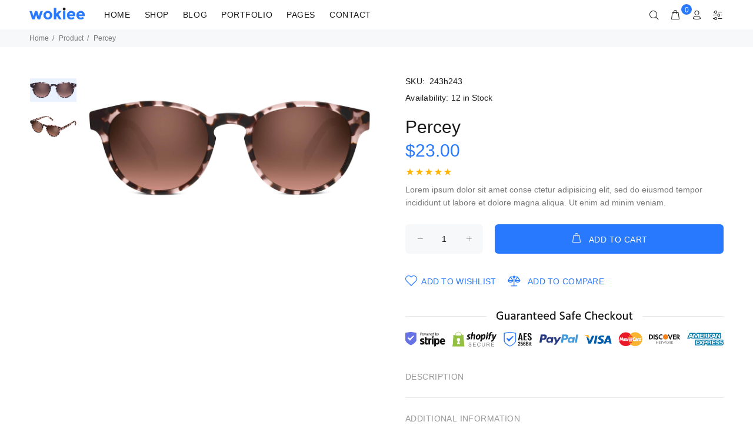

--- FILE ---
content_type: text/html; charset=utf-8
request_url: https://wokiee.jamstacktemplates.dev/product/percey
body_size: 6387
content:
<!DOCTYPE html><html lang="en"><head><meta charSet="utf-8"/><meta name="viewport" content="width=device-width"/><title>Percey - Wokiee :: React Next JS Multipurpose eCommerce Template</title><meta name="description" content="Lorem ipsum dolor sit amet conse ctetur adipisicing elit, sed do eiusmod tempor incididunt ut labore et dolore magna aliqua. Ut enim ad minim veniam."/><meta name="next-head-count" content="4"/><link data-next-font="" rel="preconnect" href="/" crossorigin="anonymous"/><link rel="preload" href="/_next/static/css/a5d991dc890e8150.css" as="style"/><link rel="stylesheet" href="/_next/static/css/a5d991dc890e8150.css" data-n-g=""/><noscript data-n-css=""></noscript><script defer="" nomodule="" src="/_next/static/chunks/polyfills-78c92fac7aa8fdd8.js"></script><script src="/_next/static/chunks/webpack-eb6a0d87bb773a29.js" defer=""></script><script src="/_next/static/chunks/framework-a2363dd3c3dbe572.js" defer=""></script><script src="/_next/static/chunks/main-1603b0cdefd5f8d9.js" defer=""></script><script src="/_next/static/chunks/pages/_app-7dc3254324c277f4.js" defer=""></script><script src="/_next/static/chunks/1664-0f53d166a5c369a3.js" defer=""></script><script src="/_next/static/chunks/6387-25a69ece4dbc9b6b.js" defer=""></script><script src="/_next/static/chunks/5935-563ac656f77bde2a.js" defer=""></script><script src="/_next/static/chunks/6066-e404871febb6e1f3.js" defer=""></script><script src="/_next/static/chunks/9566-6e6c0917c7702672.js" defer=""></script><script src="/_next/static/chunks/7396-7e3a39efe8ef1609.js" defer=""></script><script src="/_next/static/chunks/5512-0b70b48d68d000cf.js" defer=""></script><script src="/_next/static/chunks/9388-3feef051fc4c5989.js" defer=""></script><script src="/_next/static/chunks/3465-bf0efe6343b59163.js" defer=""></script><script src="/_next/static/chunks/2026-157509f102a039b5.js" defer=""></script><script src="/_next/static/chunks/9751-c45f4c25dd332e59.js" defer=""></script><script src="/_next/static/chunks/pages/product/%5Bslug%5D-13867a3d826f0426.js" defer=""></script><script src="/_next/static/XNFu4GOue25fuhWvCIabw/_buildManifest.js" defer=""></script><script src="/_next/static/XNFu4GOue25fuhWvCIabw/_ssgManifest.js" defer=""></script></head><body><div id="__next"><header class="tt-header "><div class="tt-desktop-header "><div class="tt-header-light"><div class="container"><div class="tt-header-holder"><div class="tt-col-obj tt-obj-logo"><a class="tt-logo tt-logo-alignment" href="/"><img src="/assets/images/no-placeholder/logo.png" alt="wokiee"/></a></div><div class="tt-col-obj tt-obj-menu obj-alignment-left"><div class="tt-desktop-parent-menu tt-parent-box "><div class="tt-desktop-menu tt-hover-03"><nav><ul><li class="dropdown tt-submenu megamenu"><a href="/">HOME</a><div class="dropdown-menu"><div class="row"><div class="col-lg-12"><div class="tt-col-list row"><div class="col-sm-3"><h6 class="tt-title-submenu"><a href="/"><span>HOME STYLES</span></a></h6><ul class="tt-megamenu-submenu"><li class="popular"><a href="/">Home - Example 1<span class="tt-badge tt-popular">POPULAR</span></a></li><li><a href="/home/two">Home - Example 2</a></li><li><a href="/home/three">Home - Example 3</a></li><li class="popular"><a href="/home/four">Home - Example 4<span class="tt-badge tt-popular">POPULAR</span></a></li><li><a href="/home/five">Home - Example 5</a></li><li><a href="/home/six">Home - Example 6</a></li><li><a href="/home/seven">Home - Example 7</a></li><li><a href="/home/eight">Home - Example 8</a></li><li><a href="/home/nine">Home - Example 9</a></li><li><a href="/home/ten">Home - Example 10</a></li><li><a href="/home/eleven">Home - Example 11</a></li><li><a href="/home/twelve">Home - Example 12</a></li><li><a href="/home/thirteen">Home - Example 13</a></li><li><a href="/home/fourteen">Home - Example 14</a></li><li><a href="/home/fifteen">Home - Example 15</a></li><li class="popular"><a href="/home/sixteen">Home - Example 16<span class="tt-badge tt-popular">POPULAR</span></a></li><li><a href="/home/seventeen">Home - Example 17</a></li><li><a href="/home/eighteen">Home - Example 18</a></li><li class="new"><a href="/home/nineteen">Home - Example 19<span class="tt-badge tt-new">NEW</span></a></li><li class="new"><a href="/home/twenty">Home - Example 20<span class="tt-badge tt-new">NEW</span></a></li></ul></div><div class="col-sm-3"><h6 class="tt-title-submenu"><a href="/"><span>NEW SKINS</span></a></h6><ul class="tt-megamenu-submenu"><li><a href="/skin/baby-shop">Baby Shop</a></li><li><a href="/skin/books-shop">Books Shop</a></li><li><a href="/skin/care-shop">Care Shop</a></li><li><a href="/skin/cake-shop">Cakes Shop</a></li><li><a href="/skin/coffee-shop">Coffee Shop</a></li><li><a href="/skin/comic-books-shop">Comic Books Shop</a></li><li><a href="/skin/cookware-shop">Cookware Shop</a></li><li><a href="/skin/flower-shop">Flowers Shop</a></li><li class="hot"><a href="/skin/food-shop">Food Shop<span class="tt-badge tt-hot">HOT</span></a></li><li><a href="/skin/furniture-shop">Furniture Shop</a></li><li><a href="/skin/handmade-shop">Handmade Shop</a></li><li><a href="/skin/oneproduct">One Products</a></li><li><a href="/skin/t-shirt-shop">T-shirts Shop</a></li><li><a href="/skin/tea-shop">Tea Shop</a></li><li><a href="/skin/tools-shop">Tools Shop</a></li><li class="hot"><a href="/skin/wallets-shop">Wallets Shop<span class="tt-badge tt-hot">HOT</span></a></li><li><a href="/skin/watch-shop">Watches Shop</a></li><li class="popular"><a href="/skin/bicycle-shop">Bicycle Shop<span class="tt-badge tt-popular">POPULAR</span></a></li><li class="hot"><a href="/skin/bike-shop">Bikes Shop<span class="tt-badge tt-hot">HOT</span></a></li></ul></div><div class="col-sm-3"><h6 class="tt-title-submenu"><a href="/"><span>HOME SKINS</span></a></h6><ul class="tt-megamenu-submenu"><li><a href="/skin/books-shop-2">Books shop 2</a></li><li><a href="/skin/car-shop">Cars Shop</a></li><li><a href="/skin/clothes-shop">Clothes Shop</a></li><li><a href="/skin/cosmetics-shop">Cosmetics Shop</a></li><li><a href="/skin/echo-food-shop">Echo Food Shop</a></li><li><a href="/skin/electronics-shop">Electronics Shop</a></li><li><a href="/skin/furniture-shop">Furniture Shop</a></li><li><a href="/skin/glasses-shop">Glasses Shop</a></li><li><a href="/skin/gothic-clothing-shop">Gothic Clothing</a></li><li><a href="/skin/jewelry-shop">Jewelry Shop</a></li><li><a href="/skin/kids-clothes-shop">Kids Clothes Shop</a></li><li><a href="/skin/kids-toys-shop">Kids Toys Shop</a></li><li><a href="/skin/lingerie-shop">Lingerie Shop</a></li><li><a href="/skin/medical-shop">Medical Shop</a></li><li class="hot"><a href="/skin/snowboards-shop">Snowboards Shop<span class="tt-badge tt-hot">HOT</span></a></li><li><a href="/">Weapons Shop</a></li><li><a href="/skin/oneproduct">One Products Shop</a></li><li><a href="/skin/phone-shop">Phones Shop</a></li><li><a href="/skin/phone-cases-shop">Phone Cases Shop</a></li></ul></div><div class="col-lg-3"><a class="tt-promo-02" href="/shop"><img src="/assets/images/no-placeholder/desktop-menu-promo.png" alt="promo"/></a></div></div></div></div></div></li><li class="dropdown tt-submenu tt-megamenu-col-01"><a href="/shop">SHOP</a><div class="dropdown-menu"><div class="row"><div class="col-lg-12"><div class="tt-col-list row"><div class="col-sm-12"><h6 class="tt-title-submenu"><a href="/"><span>SHOP PAGES</span></a></h6><ul class="tt-megamenu-submenu"><li><a href="/shop">Listing Not Sidebar</a></li><li><a href="/shop/left-sidebar">Listing With Left Sidebar</a></li><li><a href="/shop/right-sidebar">Listing With Right Sidebar</a></li><li><a href="/shop/full-width">Listing Not Sidebar Full Width</a></li></ul></div><div class="col-sm-12"><h6 class="tt-title-submenu"><a href="/"><span>PRODUCT DETAILS</span></a></h6><ul class="tt-megamenu-submenu"><li><a href="/product/relaxed-fit-cotton-shirt">Product Details Standard</a></li></ul></div><div class="col-sm-12"><h6 class="tt-title-submenu"><a href="/"><span>OTHER PAGES</span></a></h6><ul class="tt-megamenu-submenu"><li><a href="/cart">Cart</a></li><li><a href="/compare">Compare</a></li><li><a href="/wishlist">Wishlist</a></li></ul></div></div></div></div></div></li><li class="dropdown tt-submenu tt-megamenu-col-01"><a href="/blog">BLOG</a><div class="dropdown-menu"><div class="row"><div class="col-lg-12"><div class="tt-col-list row"><div class="col-sm-12"><h6 class="tt-title-submenu"><a href="/"><span>BLOG STYLES</span></a></h6><ul class="tt-megamenu-submenu"><li><a href="/blog">Blog Standard</a></li><li><a href="/blog/full-width">Standard Full Width</a></li></ul></div><div class="col-sm-12"><h6 class="tt-title-submenu"><a href="/"><span>POST TYPES</span></a></h6><ul class="tt-megamenu-submenu"><li><a href="/blog/incididunt-ut-labore-et-dolore">Standard Post</a></li></ul></div></div></div></div></div></li><li class="dropdown  tt-megamenu-col-01"><a href="/portfolio">PORTFOLIO</a></li><li class="dropdown tt-submenu tt-megamenu-col-01"><a href="/">PAGES</a><div class="dropdown-menu"><div class="row"><div class="col-lg-12"><div class="tt-col-list row"><div class="col-sm-12"><h6 class="tt-title-submenu"><a href="/"><span>PAGES</span></a></h6><ul class="tt-megamenu-submenu"><li><a href="/about">About</a></li><li><a href="/contact">Contact</a></li><li><a href="/account/register">Register</a></li><li><a href="/account/login">Login</a></li><li><a href="/faq">FAQ</a></li><li><a href="/404">Page 404</a></li><li><a href="/">Typography</a></li></ul></div></div></div></div></div></li><li class="dropdown  tt-megamenu-col-01"><a href="/contact">CONTACT</a></li></ul></nav></div></div></div><div class="tt-col-obj tt-obj-options"><div class="tt-parent-box tt-desktop-parent-search"><div class="tt-search tt-dropdown-obj not-active"><button class="tt-dropdown-toggle"><i class="icon-f-85"></i></button><div class="tt-dropdown-menu"><div class="container"><div class="form"><div class="tt-col"><input type="text" class="tt-search-input" placeholder="Search Products..." value=""/><button class="tt-btn-search"></button></div><div class="tt-col"><button class="tt-btn-close icon-g-80"></button></div><div class="tt-info-text">What are you Looking for?</div></div></div></div></div></div><div class="tt-parent-box tt-desktop-parent-account"><div class="tt-account tt-dropdown-obj null"><button class="tt-dropdown-toggle" data-id="account"><i class="icon-f-94"></i></button><div class="tt-dropdown-menu"><div class="tt-mobile-add"><button class="tt-close" data-id="account">Close</button></div><div class="tt-dropdown-inner"><ul><li><a href="/account/register"><i class="icon-f-94"></i>Account</a></li><li><a href="/cart"><i class="icon-f-39"></i>Cart</a></li><li><a href="/wishlist"><i class="icon-n-072"></i>Wishlist</a></li><li><a href="/compare"><i class="icon-n-08"></i>Compare</a></li><li><a href="/account/login"><i class="icon-f-76"></i>Log In</a></li><li><a href="/account/register"><i class="icon-f-94"></i>Register</a></li></ul></div></div></div></div><div class="tt-parent-box tt-desktop-parent-multi"><div class="tt-multi-obj tt-dropdown-obj null"><button class="tt-dropdown-toggle" data-id="settings"><i class="icon-f-79"></i></button><div class="tt-dropdown-menu"><div class="tt-mobile-add"><button class="tt-close" data-id="settings">Close</button></div><div class="tt-dropdown-inner"><ul><li><button><i class="icon-h-59"></i>USD - US Dollar</button></li><li><button><i class="icon-h-60"></i>EUR - Euro</button></li><li><button><i class="icon-h-61"></i>GBP - British Pound Sterling</button></li></ul></div></div></div></div></div></div></div></div></div><nav class="panel-menu mobile-main-menu null "><div class="mmpanels"><div class="mmpanel mmopened mmcurrent" id="mm0"><ul><li class="mm-close-parent"><button class="mm-close">Close</button></li><li><a class="mm-next-level" href="/">HOME</a><ul><li class="title">HOME STYLES</li><li class="popular"><a href="/">Home - Example 1</a></li><li><a href="/home/two">Home - Example 2</a></li><li><a href="/home/three">Home - Example 3</a></li><li class="popular"><a href="/home/four">Home - Example 4</a></li><li><a href="/home/five">Home - Example 5</a></li><li><a href="/home/six">Home - Example 6</a></li><li><a href="/home/seven">Home - Example 7</a></li><li><a href="/home/eight">Home - Example 8</a></li><li><a href="/home/nine">Home - Example 9</a></li><li><a href="/home/ten">Home - Example 10</a></li><li><a href="/home/eleven">Home - Example 11</a></li><li><a href="/home/twelve">Home - Example 12</a></li><li><a href="/home/thirteen">Home - Example 13</a></li><li><a href="/home/fourteen">Home - Example 14</a></li><li><a href="/home/fifteen">Home - Example 15</a></li><li class="popular"><a href="/home/sixteen">Home - Example 16</a></li><li><a href="/home/seventeen">Home - Example 17</a></li><li><a href="/home/eighteen">Home - Example 18</a></li><li class="new"><a href="/home/nineteen">Home - Example 19</a></li><li class="new"><a href="/home/twenty">Home - Example 20</a></li></ul><ul><li class="title">NEW SKINS</li><li><a href="/skin/baby-shop">Baby Shop</a></li><li><a href="/skin/books-shop">Books Shop</a></li><li><a href="/skin/care-shop">Care Shop</a></li><li><a href="/skin/cake-shop">Cakes Shop</a></li><li><a href="/skin/coffee-shop">Coffee Shop</a></li><li><a href="/skin/comic-books-shop">Comic Books Shop</a></li><li><a href="/skin/cookware-shop">Cookware Shop</a></li><li><a href="/skin/flower-shop">Flowers Shop</a></li><li class="hot"><a href="/skin/food-shop">Food Shop</a></li><li><a href="/skin/furniture-shop">Furniture Shop</a></li><li><a href="/skin/handmade-shop">Handmade Shop</a></li><li><a href="/skin/oneproduct">One Products</a></li><li><a href="/skin/t-shirt-shop">T-shirts Shop</a></li><li><a href="/skin/tea-shop">Tea Shop</a></li><li><a href="/skin/tools-shop">Tools Shop</a></li><li class="hot"><a href="/skin/wallets-shop">Wallets Shop</a></li><li><a href="/skin/watch-shop">Watches Shop</a></li><li class="popular"><a href="/skin/bicycle-shop">Bicycle Shop</a></li><li class="hot"><a href="/skin/bike-shop">Bikes Shop</a></li></ul><ul><li class="title">HOME SKINS</li><li><a href="/skin/books-shop-2">Books shop 2</a></li><li><a href="/skin/car-shop">Cars Shop</a></li><li><a href="/skin/clothes-shop">Clothes Shop</a></li><li><a href="/skin/cosmetics-shop">Cosmetics Shop</a></li><li><a href="/skin/echo-food-shop">Echo Food Shop</a></li><li><a href="/skin/electronics-shop">Electronics Shop</a></li><li><a href="/skin/furniture-shop">Furniture Shop</a></li><li><a href="/skin/glasses-shop">Glasses Shop</a></li><li><a href="/skin/gothic-clothing-shop">Gothic Clothing</a></li><li><a href="/skin/jewelry-shop">Jewelry Shop</a></li><li><a href="/skin/kids-clothes-shop">Kids Clothes Shop</a></li><li><a href="/skin/kids-toys-shop">Kids Toys Shop</a></li><li><a href="/skin/lingerie-shop">Lingerie Shop</a></li><li><a href="/skin/medical-shop">Medical Shop</a></li><li class="hot"><a href="/skin/snowboards-shop">Snowboards Shop</a></li><li><a href="/">Weapons Shop</a></li><li><a href="/skin/oneproduct">One Products Shop</a></li><li><a href="/skin/phone-shop">Phones Shop</a></li><li><a href="/skin/phone-cases-shop">Phone Cases Shop</a></li></ul></li><li><a class="mm-next-level" href="/shop">SHOP</a><ul><li class="title">SHOP PAGES</li><li><a href="/shop">Listing Not Sidebar</a></li><li><a href="/shop/left-sidebar">Listing With Left Sidebar</a></li><li><a href="/shop/right-sidebar">Listing With Right Sidebar</a></li><li><a href="/shop/full-width">Listing Not Sidebar Full Width</a></li></ul><ul><li class="title">PRODUCT DETAILS</li><li><a href="/product/relaxed-fit-cotton-shirt">Product Details Standard</a></li></ul><ul><li class="title">OTHER PAGES</li><li><a href="/cart">Cart</a></li><li><a href="/compare">Compare</a></li><li><a href="/wishlist">Wishlist</a></li></ul></li><li><a class="mm-next-level" href="/blog">BLOG</a><ul><li class="title">BLOG STYLES</li><li><a href="/blog">Blog Standard</a></li><li><a href="/blog/full-width">Standard Full Width</a></li></ul><ul><li class="title">POST TYPES</li><li><a href="/blog/incididunt-ut-labore-et-dolore">Standard Post</a></li></ul></li><li><a class="" href="/portfolio">PORTFOLIO</a></li><li><a class="mm-next-level" href="/">PAGES</a><ul><li class="title">PAGES</li><li><a href="/about">About</a></li><li><a href="/contact">Contact</a></li><li><a href="/account/register">Register</a></li><li><a href="/account/login">Login</a></li><li><a href="/faq">FAQ</a></li><li><a href="/404">Page 404</a></li><li><a href="/">Typography</a></li></ul></li><li><a class="" href="/contact">CONTACT</a></li></ul></div></div></nav><div class="tt-mobile-header null"><div class="container-fluid"><div class="tt-header-row"><div class="tt-dropdown-obj tt-mobile-parent-menu d-lg-none"><button class="tt-menu-toggle"><i class="icon-03"></i></button></div><div class="tt-parent-box tt-desktop-parent-search"><div class="tt-search tt-dropdown-obj not-active"><button class="tt-dropdown-toggle"><i class="icon-f-85"></i></button><div class="tt-dropdown-menu"><div class="container"><div class="form"><div class="tt-col"><input type="text" class="tt-search-input" placeholder="Search Products..." value=""/><button class="tt-btn-search"></button></div><div class="tt-col"><button class="tt-btn-close icon-g-80"></button></div><div class="tt-info-text">What are you Looking for?</div></div></div></div></div></div><div class="tt-parent-box tt-desktop-parent-account"><div class="tt-account tt-dropdown-obj null"><button class="tt-dropdown-toggle" data-id="account"><i class="icon-f-94"></i></button><div class="tt-dropdown-menu"><div class="tt-mobile-add"><button class="tt-close" data-id="account">Close</button></div><div class="tt-dropdown-inner"><ul><li><a href="/account/register"><i class="icon-f-94"></i>Account</a></li><li><a href="/cart"><i class="icon-f-39"></i>Cart</a></li><li><a href="/wishlist"><i class="icon-n-072"></i>Wishlist</a></li><li><a href="/compare"><i class="icon-n-08"></i>Compare</a></li><li><a href="/account/login"><i class="icon-f-76"></i>Log In</a></li><li><a href="/account/register"><i class="icon-f-94"></i>Register</a></li></ul></div></div></div></div><div class="tt-parent-box tt-desktop-parent-multi"><div class="tt-multi-obj tt-dropdown-obj null"><button class="tt-dropdown-toggle" data-id="settings"><i class="icon-f-79"></i></button><div class="tt-dropdown-menu"><div class="tt-mobile-add"><button class="tt-close" data-id="settings">Close</button></div><div class="tt-dropdown-inner"><ul><li><button><i class="icon-h-59"></i>USD - US Dollar</button></li><li><button><i class="icon-h-60"></i>EUR - Euro</button></li><li><button><i class="icon-h-61"></i>GBP - British Pound Sterling</button></li></ul></div></div></div></div></div></div><div class="tt-top-line container-fluid"><div class="row"><div class="tt-logo-container"><a class="tt-logo tt-logo-alignment" href="/"><img src="/assets/images/no-placeholder/logo.png" alt="wokiee"/></a></div></div></div></div><div class="tt-stuck-nav " style="display:none"><div class="container"><div class="tt-header-row"><div class="tt-stuck-parent-menu d-none d-lg-block"><div class="tt-desktop-parent-menu tt-parent-box "><div class="tt-desktop-menu tt-hover-03"><nav><ul><li class="dropdown tt-submenu megamenu"><a href="/">HOME</a><div class="dropdown-menu"><div class="row"><div class="col-lg-12"><div class="tt-col-list row"><div class="col-sm-3"><h6 class="tt-title-submenu"><a href="/"><span>HOME STYLES</span></a></h6><ul class="tt-megamenu-submenu"><li class="popular"><a href="/">Home - Example 1<span class="tt-badge tt-popular">POPULAR</span></a></li><li><a href="/home/two">Home - Example 2</a></li><li><a href="/home/three">Home - Example 3</a></li><li class="popular"><a href="/home/four">Home - Example 4<span class="tt-badge tt-popular">POPULAR</span></a></li><li><a href="/home/five">Home - Example 5</a></li><li><a href="/home/six">Home - Example 6</a></li><li><a href="/home/seven">Home - Example 7</a></li><li><a href="/home/eight">Home - Example 8</a></li><li><a href="/home/nine">Home - Example 9</a></li><li><a href="/home/ten">Home - Example 10</a></li><li><a href="/home/eleven">Home - Example 11</a></li><li><a href="/home/twelve">Home - Example 12</a></li><li><a href="/home/thirteen">Home - Example 13</a></li><li><a href="/home/fourteen">Home - Example 14</a></li><li><a href="/home/fifteen">Home - Example 15</a></li><li class="popular"><a href="/home/sixteen">Home - Example 16<span class="tt-badge tt-popular">POPULAR</span></a></li><li><a href="/home/seventeen">Home - Example 17</a></li><li><a href="/home/eighteen">Home - Example 18</a></li><li class="new"><a href="/home/nineteen">Home - Example 19<span class="tt-badge tt-new">NEW</span></a></li><li class="new"><a href="/home/twenty">Home - Example 20<span class="tt-badge tt-new">NEW</span></a></li></ul></div><div class="col-sm-3"><h6 class="tt-title-submenu"><a href="/"><span>NEW SKINS</span></a></h6><ul class="tt-megamenu-submenu"><li><a href="/skin/baby-shop">Baby Shop</a></li><li><a href="/skin/books-shop">Books Shop</a></li><li><a href="/skin/care-shop">Care Shop</a></li><li><a href="/skin/cake-shop">Cakes Shop</a></li><li><a href="/skin/coffee-shop">Coffee Shop</a></li><li><a href="/skin/comic-books-shop">Comic Books Shop</a></li><li><a href="/skin/cookware-shop">Cookware Shop</a></li><li><a href="/skin/flower-shop">Flowers Shop</a></li><li class="hot"><a href="/skin/food-shop">Food Shop<span class="tt-badge tt-hot">HOT</span></a></li><li><a href="/skin/furniture-shop">Furniture Shop</a></li><li><a href="/skin/handmade-shop">Handmade Shop</a></li><li><a href="/skin/oneproduct">One Products</a></li><li><a href="/skin/t-shirt-shop">T-shirts Shop</a></li><li><a href="/skin/tea-shop">Tea Shop</a></li><li><a href="/skin/tools-shop">Tools Shop</a></li><li class="hot"><a href="/skin/wallets-shop">Wallets Shop<span class="tt-badge tt-hot">HOT</span></a></li><li><a href="/skin/watch-shop">Watches Shop</a></li><li class="popular"><a href="/skin/bicycle-shop">Bicycle Shop<span class="tt-badge tt-popular">POPULAR</span></a></li><li class="hot"><a href="/skin/bike-shop">Bikes Shop<span class="tt-badge tt-hot">HOT</span></a></li></ul></div><div class="col-sm-3"><h6 class="tt-title-submenu"><a href="/"><span>HOME SKINS</span></a></h6><ul class="tt-megamenu-submenu"><li><a href="/skin/books-shop-2">Books shop 2</a></li><li><a href="/skin/car-shop">Cars Shop</a></li><li><a href="/skin/clothes-shop">Clothes Shop</a></li><li><a href="/skin/cosmetics-shop">Cosmetics Shop</a></li><li><a href="/skin/echo-food-shop">Echo Food Shop</a></li><li><a href="/skin/electronics-shop">Electronics Shop</a></li><li><a href="/skin/furniture-shop">Furniture Shop</a></li><li><a href="/skin/glasses-shop">Glasses Shop</a></li><li><a href="/skin/gothic-clothing-shop">Gothic Clothing</a></li><li><a href="/skin/jewelry-shop">Jewelry Shop</a></li><li><a href="/skin/kids-clothes-shop">Kids Clothes Shop</a></li><li><a href="/skin/kids-toys-shop">Kids Toys Shop</a></li><li><a href="/skin/lingerie-shop">Lingerie Shop</a></li><li><a href="/skin/medical-shop">Medical Shop</a></li><li class="hot"><a href="/skin/snowboards-shop">Snowboards Shop<span class="tt-badge tt-hot">HOT</span></a></li><li><a href="/">Weapons Shop</a></li><li><a href="/skin/oneproduct">One Products Shop</a></li><li><a href="/skin/phone-shop">Phones Shop</a></li><li><a href="/skin/phone-cases-shop">Phone Cases Shop</a></li></ul></div><div class="col-lg-3"><a class="tt-promo-02" href="/shop"><img src="/assets/images/no-placeholder/desktop-menu-promo.png" alt="promo"/></a></div></div></div></div></div></li><li class="dropdown tt-submenu tt-megamenu-col-01"><a href="/shop">SHOP</a><div class="dropdown-menu"><div class="row"><div class="col-lg-12"><div class="tt-col-list row"><div class="col-sm-12"><h6 class="tt-title-submenu"><a href="/"><span>SHOP PAGES</span></a></h6><ul class="tt-megamenu-submenu"><li><a href="/shop">Listing Not Sidebar</a></li><li><a href="/shop/left-sidebar">Listing With Left Sidebar</a></li><li><a href="/shop/right-sidebar">Listing With Right Sidebar</a></li><li><a href="/shop/full-width">Listing Not Sidebar Full Width</a></li></ul></div><div class="col-sm-12"><h6 class="tt-title-submenu"><a href="/"><span>PRODUCT DETAILS</span></a></h6><ul class="tt-megamenu-submenu"><li><a href="/product/relaxed-fit-cotton-shirt">Product Details Standard</a></li></ul></div><div class="col-sm-12"><h6 class="tt-title-submenu"><a href="/"><span>OTHER PAGES</span></a></h6><ul class="tt-megamenu-submenu"><li><a href="/cart">Cart</a></li><li><a href="/compare">Compare</a></li><li><a href="/wishlist">Wishlist</a></li></ul></div></div></div></div></div></li><li class="dropdown tt-submenu tt-megamenu-col-01"><a href="/blog">BLOG</a><div class="dropdown-menu"><div class="row"><div class="col-lg-12"><div class="tt-col-list row"><div class="col-sm-12"><h6 class="tt-title-submenu"><a href="/"><span>BLOG STYLES</span></a></h6><ul class="tt-megamenu-submenu"><li><a href="/blog">Blog Standard</a></li><li><a href="/blog/full-width">Standard Full Width</a></li></ul></div><div class="col-sm-12"><h6 class="tt-title-submenu"><a href="/"><span>POST TYPES</span></a></h6><ul class="tt-megamenu-submenu"><li><a href="/blog/incididunt-ut-labore-et-dolore">Standard Post</a></li></ul></div></div></div></div></div></li><li class="dropdown  tt-megamenu-col-01"><a href="/portfolio">PORTFOLIO</a></li><li class="dropdown tt-submenu tt-megamenu-col-01"><a href="/">PAGES</a><div class="dropdown-menu"><div class="row"><div class="col-lg-12"><div class="tt-col-list row"><div class="col-sm-12"><h6 class="tt-title-submenu"><a href="/"><span>PAGES</span></a></h6><ul class="tt-megamenu-submenu"><li><a href="/about">About</a></li><li><a href="/contact">Contact</a></li><li><a href="/account/register">Register</a></li><li><a href="/account/login">Login</a></li><li><a href="/faq">FAQ</a></li><li><a href="/404">Page 404</a></li><li><a href="/">Typography</a></li></ul></div></div></div></div></div></li><li class="dropdown  tt-megamenu-col-01"><a href="/contact">CONTACT</a></li></ul></nav></div></div></div><div class="tt-dropdown-obj tt-mobile-parent-menu d-lg-none"><button class="tt-menu-toggle"><i class="icon-03"></i></button></div><div class="tt-parent-box tt-desktop-parent-search"><div class="tt-search tt-dropdown-obj not-active"><button class="tt-dropdown-toggle"><i class="icon-f-85"></i></button><div class="tt-dropdown-menu"><div class="container"><div class="form"><div class="tt-col"><input type="text" class="tt-search-input" placeholder="Search Products..." value=""/><button class="tt-btn-search"></button></div><div class="tt-col"><button class="tt-btn-close icon-g-80"></button></div><div class="tt-info-text">What are you Looking for?</div></div></div></div></div></div><div class="tt-parent-box tt-desktop-parent-account"><div class="tt-account tt-dropdown-obj null"><button class="tt-dropdown-toggle" data-id="account"><i class="icon-f-94"></i></button><div class="tt-dropdown-menu"><div class="tt-mobile-add"><button class="tt-close" data-id="account">Close</button></div><div class="tt-dropdown-inner"><ul><li><a href="/account/register"><i class="icon-f-94"></i>Account</a></li><li><a href="/cart"><i class="icon-f-39"></i>Cart</a></li><li><a href="/wishlist"><i class="icon-n-072"></i>Wishlist</a></li><li><a href="/compare"><i class="icon-n-08"></i>Compare</a></li><li><a href="/account/login"><i class="icon-f-76"></i>Log In</a></li><li><a href="/account/register"><i class="icon-f-94"></i>Register</a></li></ul></div></div></div></div><div class="tt-parent-box tt-desktop-parent-multi"><div class="tt-multi-obj tt-dropdown-obj null"><button class="tt-dropdown-toggle" data-id="settings"><i class="icon-f-79"></i></button><div class="tt-dropdown-menu"><div class="tt-mobile-add"><button class="tt-close" data-id="settings">Close</button></div><div class="tt-dropdown-inner"><ul><li><button><i class="icon-h-59"></i>USD - US Dollar</button></li><li><button><i class="icon-h-60"></i>EUR - Euro</button></li><li><button><i class="icon-h-61"></i>GBP - British Pound Sterling</button></li></ul></div></div></div></div></div></div></div></header><div class="" id="tt-pageContent"><div class="tt-breadcrumb"><div class="container"><ul><li><a href="/">Home</a></li></ul></div></div><div class="container-indent"><div class="container-fluid-mobile container"><div class="row"><div class="col-lg-6"><div class="tt-product-vertical-layout"><div class="tt-product-single-img"><div class="slick-slider slick-initialized" dir="ltr"><div class="slick-list"><div class="slick-track" style="width:500%;left:-100%"><div data-index="-1" tabindex="-1" class="slick-slide slick-cloned" aria-hidden="true" style="width:20%"><div><img src="/assets/images/skins/glasses/product/product-06-02.jpg" tabindex="-1" style="width:100%;display:inline-block"/></div></div><div data-index="0" class="slick-slide slick-active slick-current" tabindex="-1" aria-hidden="false" style="outline:none;width:20%"><div><img src="/assets/images/skins/glasses/product/product-06.jpg" tabindex="-1" style="width:100%;display:inline-block"/></div></div><div data-index="1" class="slick-slide" tabindex="-1" aria-hidden="true" style="outline:none;width:20%"><div><img src="/assets/images/skins/glasses/product/product-06-02.jpg" tabindex="-1" style="width:100%;display:inline-block"/></div></div><div data-index="2" tabindex="-1" class="slick-slide slick-cloned" aria-hidden="true" style="width:20%"><div><img src="/assets/images/skins/glasses/product/product-06.jpg" tabindex="-1" style="width:100%;display:inline-block"/></div></div><div data-index="3" tabindex="-1" class="slick-slide slick-cloned" aria-hidden="true" style="width:20%"><div><img src="/assets/images/skins/glasses/product/product-06-02.jpg" tabindex="-1" style="width:100%;display:inline-block"/></div></div></div></div></div></div><div class="tt-product-single-carousel-vertical"><div class="slick-slider tt-slick-button-vertical slick-vertical slick-initialized"><div class="slick-list"><div class="slick-track" style="width:100%;left:0%"><div data-index="0" class="slick-slide slick-active slick-current" tabindex="-1" aria-hidden="false" style="outline:none;width:50%"><div><img src="/assets/images/skins/glasses/product/product-06.jpg" tabindex="-1" style="width:100%;display:inline-block"/></div></div><div data-index="1" class="slick-slide slick-active" tabindex="-1" aria-hidden="false" style="outline:none;width:50%"><div><img src="/assets/images/skins/glasses/product/product-06-02.jpg" tabindex="-1" style="width:100%;display:inline-block"/></div></div></div></div></div></div></div></div><div class="col-lg-6"><div class="tt-product-single-info"><div class="tt-wrapper"><div class="tt-label"><span class="tt-label tt-label-out-stock">Out Of Stock</span></div></div><div class="tt-add-info"><ul><li><span>SKU:</span> <!-- -->243h243</li><li><span>Availability:</span>Out of Stock</li></ul></div><h1 class="tt-title">Percey</h1><div class="tt-price">$0.00</div><div class="tt-review"><div class="tt-rating "><i class="icon-star"></i><i class="icon-star"></i><i class="icon-star"></i><i class="icon-star"></i><i class="icon-star"></i></div></div><div class="tt-wrapper">Lorem ipsum dolor sit amet conse ctetur adipisicing elit, sed do eiusmod tempor incididunt ut labore et dolore magna aliqua. Ut enim ad minim veniam.</div><div class="tt-wrapper"><div class="tt-countdown_box_02"></div></div><div class="tt-wrapper"><div class="tt-row-custom-01"><div class="col-item"><div class="tt-input-counter style-01"><span class="minus-btn"></span><input type="text" readonly="" value="1"/><span class="plus-btn"></span></div></div><div class="col-item"><button class="btn btn-lg disable">SOLD OUT</button></div></div></div><div class="tt-wrapper"><ul class="tt-list-btn"><li><a class="btn-link" href="/"><i class="icon-n-072"></i>ADD TO WISHLIST</a></li><li><a class="btn-link" href="/"><i class="icon-n-08"></i> <!-- -->ADD TO COMPARE</a></li></ul></div><div class="tt-wrapper"><div class="tt-promo-brand"><img src="/assets/images/no-placeholder/tt-promo-brand-desktop.png" class="visible-lg visible-md visible-sm visible-xl" alt="Payment Method"/><img src="/assets/images/no-placeholder/tt-promo-brand-mobile.png" class="visible-xs" alt="Payment Method"/></div></div><div class="tt-collapse-block mt-3"><div class="accordion"><div class="accordion-item"><h2 class="accordion-header"><button type="button" aria-expanded="false" class="accordion-button collapsed">DESCRIPTION</button></h2><div class="accordion-collapse collapse"><div class="accordion-body">Lorem ipsum dolor sit amet conse ctetur adipisicing elit, sed do eiusmod tempor incididunt ut labore et dolore magna aliqua. Ut enim ad minim veniam, quis nostrud exercitation ullamco laboris nisi ut aliquip ex ea commodo consequat. Duis aute irure dolor in reprehenderit in voluptate velit esse cillum.</div></div></div><div class="accordion-item"><h2 class="accordion-header"><button type="button" aria-expanded="false" class="accordion-button collapsed">ADDITIONAL INFORMATION</button></h2><div class="accordion-collapse collapse"><div class="accordion-body"><table class="tt-table-03"><tbody><tr></tr><tr></tr></tbody></table></div></div></div></div></div></div></div></div></div></div><div class="container-indent wrapper-social-icon"><div class="container"><ul class="tt-social-icon justify-content-center"><li><a target="_blank" class="" href="https://www.facebook.com/sharer/sharer.php?u=/product/percey"><i class="icon-g-64"></i></a></li><li><a target="_blank" class="" href="https://twitter.com/intent/tweet?url=/product/percey&amp;text=Percey"><i class="icon-h-58"></i></a></li><li><a target="_blank" class="" href="https://pinterest.com/pin/create/button/?url=/product/percey&amp;media=&amp;description=Percey"><i class="icon-g-70"></i></a></li><li><a target="_blank" class="" href="https://www.linkedin.com/shareArticle?mini=true&amp;url=/product/percey&amp;title=&amp;summary=Percey&amp;source="><i class="icon-g-68"></i></a></li></ul></div></div><div class="container-indent"><div class="container-fluid-custom-mobile-padding container"><div class="tt-block-title text-start"><h2 class="tt-title-small">RELATED PRODUCTS</h2></div><div class="slick-slider row tt-carousel-products arrow-location-right-top tt-alignment-img tt-layout-product-item slick-initialized" dir="ltr"><button type="button" data-role="none" class="slick-arrow slick-prev slick-disabled" style="display:block"> <!-- -->Previous</button><div class="slick-list"><div class="slick-track" style="width:175%;left:0%"><div data-index="0" class="slick-slide slick-active slick-current" tabindex="-1" aria-hidden="false" style="outline:none;width:14.285714285714286%"><div><div tabindex="-1" style="width:100%;display:inline-block" class="col-12"><div class="tt-product thumbprod-center undefined"><div class="tt-image-box"><a href="/product/fisher-wide"><div class="tt-img  "><img src="/assets/images/skins/glasses/product/product-02.jpg" alt="Fisher Wide"/></div><div class="tt-img-roll-over "><img src="/assets/images/skins/glasses/product/product-02-02.jpg" alt="Fisher Wide"/></div><div class="tt-label-location"></div></a></div><div class="tt-description "><div class="tt-row"><ul class="tt-add-info"><li><a href="/">XZY</a></li></ul><div class="tt-rating "><i class="icon-star"></i><i class="icon-star"></i><i class="icon-star"></i><i class="icon-star"></i><i class="icon-star"></i></div></div><h2 class="tt-title"><a href="/product/fisher-wide">Fisher Wide</a></h2><div class="tt-price mt-1">$0.00</div><div class="tt-product-inside-hover"><div class="tt-row-btn"><button class="tt-btn-addtocart thumbprod-button-bg disable">SOLD OUT</button></div><div class="tt-row-btn d-md-none"></div></div></div></div></div></div></div><div data-index="1" class="slick-slide slick-active" tabindex="-1" aria-hidden="false" style="outline:none;width:14.285714285714286%"><div><div tabindex="-1" style="width:100%;display:inline-block" class="col-12"><div class="tt-product thumbprod-center undefined"><div class="tt-image-box"><a href="/product/fletcher-wide"><div class="tt-img  "><img src="/assets/images/skins/glasses/product/product-03.jpg" alt="Fletcher Wide"/></div><div class="tt-img-roll-over "><img src="/assets/images/skins/glasses/product/product-03-02.jpg" alt="Fletcher Wide"/></div><div class="tt-label-location"></div></a></div><div class="tt-description "><div class="tt-row"><ul class="tt-add-info"><li><a href="/">XZY</a></li></ul><div class="tt-rating "><i class="icon-star"></i><i class="icon-star"></i><i class="icon-star"></i><i class="icon-star"></i><i class="icon-star"></i></div></div><h2 class="tt-title"><a href="/product/fletcher-wide">Fletcher Wide</a></h2><div class="tt-price mt-1">$0.00</div><div class="tt-product-inside-hover"><div class="tt-row-btn"><button class="tt-btn-addtocart thumbprod-button-bg disable">SOLD OUT</button></div><div class="tt-row-btn d-md-none"></div></div></div></div></div></div></div><div data-index="2" class="slick-slide slick-active" tabindex="-1" aria-hidden="false" style="outline:none;width:14.285714285714286%"><div><div tabindex="-1" style="width:100%;display:inline-block" class="col-12"><div class="tt-product thumbprod-center undefined"><div class="tt-image-box"><a href="/product/wilkie"><div class="tt-img  "><img src="/assets/images/skins/glasses/product/product-04.jpg" alt="Wilkie"/></div><div class="tt-img-roll-over "><img src="/assets/images/skins/glasses/product/product-04-02.jpg" alt="Wilkie"/></div><div class="tt-label-location"></div></a></div><div class="tt-description "><div class="tt-row"><ul class="tt-add-info"><li><a href="/">XZY</a></li></ul><div class="tt-rating "><i class="icon-star"></i><i class="icon-star"></i><i class="icon-star"></i><i class="icon-star"></i><i class="icon-star"></i></div></div><h2 class="tt-title"><a href="/product/wilkie">Wilkie</a></h2><div class="tt-price mt-1">$0.00</div><div class="tt-product-inside-hover"><div class="tt-row-btn"><button class="tt-btn-addtocart thumbprod-button-bg disable">SOLD OUT</button></div><div class="tt-row-btn d-md-none"></div></div></div></div></div></div></div><div data-index="3" class="slick-slide slick-active" tabindex="-1" aria-hidden="false" style="outline:none;width:14.285714285714286%"><div><div tabindex="-1" style="width:100%;display:inline-block" class="col-12"><div class="tt-product thumbprod-center undefined"><div class="tt-image-box"><a href="/product/nancy"><div class="tt-img  "><img src="/assets/images/skins/glasses/product/product-05.jpg" alt="Nancy"/></div><div class="tt-img-roll-over "><img src="/assets/images/skins/glasses/product/product-05-02.jpg" alt="Nancy"/></div><div class="tt-label-location"></div></a></div><div class="tt-description "><div class="tt-row"><ul class="tt-add-info"><li><a href="/">XZY</a></li></ul><div class="tt-rating "><i class="icon-star"></i><i class="icon-star"></i><i class="icon-star"></i><i class="icon-star"></i><i class="icon-star"></i></div></div><h2 class="tt-title"><a href="/product/nancy">Nancy</a></h2><div class="tt-price mt-1">$0.00</div><div class="tt-product-inside-hover"><div class="tt-row-btn"><button class="tt-btn-addtocart thumbprod-button-bg disable">SOLD OUT</button></div><div class="tt-row-btn d-md-none"></div></div></div></div></div></div></div><div data-index="4" class="slick-slide" tabindex="-1" aria-hidden="true" style="outline:none;width:14.285714285714286%"><div><div tabindex="-1" style="width:100%;display:inline-block" class="col-12"><div class="tt-product thumbprod-center undefined"><div class="tt-image-box"><a href="/product/percey"><div class="tt-img  "><img src="/assets/images/skins/glasses/product/product-06.jpg" alt="Percey"/></div><div class="tt-img-roll-over "><img src="/assets/images/skins/glasses/product/product-06-02.jpg" alt="Percey"/></div><div class="tt-label-location"></div></a></div><div class="tt-description "><div class="tt-row"><ul class="tt-add-info"><li><a href="/">XZY</a></li></ul><div class="tt-rating "><i class="icon-star"></i><i class="icon-star"></i><i class="icon-star"></i><i class="icon-star"></i><i class="icon-star"></i></div></div><h2 class="tt-title"><a href="/product/percey">Percey</a></h2><div class="tt-price mt-1">$0.00</div><div class="tt-product-inside-hover"><div class="tt-row-btn"><button class="tt-btn-addtocart thumbprod-button-bg disable">SOLD OUT</button></div><div class="tt-row-btn d-md-none"></div></div></div></div></div></div></div><div data-index="5" class="slick-slide" tabindex="-1" aria-hidden="true" style="outline:none;width:14.285714285714286%"><div><div tabindex="-1" style="width:100%;display:inline-block" class="col-12"><div class="tt-product thumbprod-center undefined"><div class="tt-image-box"><a href="/product/remy-wide"><div class="tt-img  "><img src="/assets/images/skins/glasses/product/product-07.jpg" alt="Remy Wide"/></div><div class="tt-img-roll-over "><img src="/assets/images/skins/glasses/product/product-07-02.jpg" alt="Remy Wide"/></div><div class="tt-label-location"></div></a></div><div class="tt-description "><div class="tt-row"><ul class="tt-add-info"><li><a href="/">XZY</a></li></ul><div class="tt-rating "><i class="icon-star"></i><i class="icon-star"></i><i class="icon-star"></i><i class="icon-star"></i><i class="icon-star"></i></div></div><h2 class="tt-title"><a href="/product/remy-wide">Remy Wide</a></h2><div class="tt-price mt-1">$0.00</div><div class="tt-product-inside-hover"><div class="tt-row-btn"><button class="tt-btn-addtocart thumbprod-button-bg disable">SOLD OUT</button></div><div class="tt-row-btn d-md-none"></div></div></div></div></div></div></div><div data-index="6" class="slick-slide" tabindex="-1" aria-hidden="true" style="outline:none;width:14.285714285714286%"><div><div tabindex="-1" style="width:100%;display:inline-block" class="col-12"><div class="tt-product thumbprod-center undefined"><div class="tt-image-box"><a href="/product/tansley"><div class="tt-img  "><img src="/assets/images/skins/glasses/product/product-08.jpg" alt="Tansley"/></div><div class="tt-img-roll-over "><img src="/assets/images/skins/glasses/product/product-08-02.jpg" alt="Tansley"/></div><div class="tt-label-location"></div></a></div><div class="tt-description "><div class="tt-row"><ul class="tt-add-info"><li><a href="/">XZY</a></li></ul><div class="tt-rating "><i class="icon-star"></i><i class="icon-star"></i><i class="icon-star"></i><i class="icon-star"></i><i class="icon-star"></i></div></div><h2 class="tt-title"><a href="/product/tansley">Tansley</a></h2><div class="tt-price mt-1">$0.00</div><div class="tt-product-inside-hover"><div class="tt-row-btn"><button class="tt-btn-addtocart thumbprod-button-bg disable">SOLD OUT</button></div><div class="tt-row-btn d-md-none"></div></div></div></div></div></div></div></div></div><button type="button" data-role="none" class="slick-arrow slick-next" style="display:block"> <!-- -->Next</button></div></div></div></div><footer id="tt-footer" class=""><div class="tt-footer-default tt-color-scheme-02"><div class="container"><div class="row"><div class="col-12 col-md-9"><div class="tt-newsletter-layout-01"><div class="tt-newsletter"><div class="tt-mobile-collapse"><h4 class="tt-collapse-title">BE IN TOUCH WITH US:</h4><div class="tt-collapse-content"><form class="form-inline form-default " method="post" action="#"><div class="input-group form-group"><input type="text" name="email" class="form-control" placeholder="Enter your e-mail"/><button type="submit" class="btn" style="white-space:nowrap">JOIN US</button></div></form></div></div></div></div></div><div class="col-md-auto"><ul class="tt-social-icon"><li><a target="_blank" class="icon-g-64" href="https://www.facebook.com/hasthemes"></a></li><li><a target="_blank" class="icon-h-58" href="https://www.twitter.com/hasthemes"></a></li><li><a target="_blank" class="icon-g-67" href="https://www.instagram.com/hasthemes"></a></li><li><a target="_blank" class="icon-g-76" href="https://www.youtube.com/hasthemes"></a></li></ul></div></div></div></div><div class="tt-footer-col tt-color-scheme-01 "><div class="container"><div class="row"><div class="col-xl-3 col-lg-2 col-md-6"><div class="tt-mobile-collapse "><h4 class="tt-collapse-title ">CATEGORIES</h4><div class="tt-collapse-content"><ul class="tt-list"><li><a href="/product/category/casual">Casual</a></li><li><a href="/product/category/dresses">Dresses</a></li><li><a href="/product/category/jeans">Jeans</a></li><li><a href="/product/category/men">Men</a></li><li><a href="/product/category/shirt">Shirt</a></li><li><a href="/product/category/women">Women</a></li></ul></div></div></div><div class="col-xl-3 col-lg-2 col-md-6"><div class="tt-mobile-collapse "><h4 class="tt-collapse-title ">MY ACCOUNT</h4><div class="tt-collapse-content"><ul class="tt-list"><li><a href="/account/register">Account</a></li><li><a href="/cart">Cart</a></li><li><a href="/wishlist">Wishlist</a></li><li><a href="/compare">Compare</a></li><li><a href="/account/login">Log In</a></li><li><a href="/account/register">Register</a></li></ul></div></div></div><div class="col-xl-3 col-lg-2 col-md-6"><div class="tt-mobile-collapse "><h4 class="tt-collapse-title ">ABOUT US</h4><div class="tt-collapse-content"><p>Lorem ipsum dolor sit amet conse ctetur adipisicing elit, sed do eiusmod tempor ut labore et dolore. Lorem ipsum dolor amet conse ctetur adipisicing elit, sedo eiusmod tempor incididunt ut labore etdolore. </p></div></div></div><div class="col-xl-3 col-lg-2 col-md-6"><div class="tt-mobile-collapse "><h4 class="tt-collapse-title ">CONTACT</h4><div class="tt-collapse-content"><address><p><span>Address:</span> 2548 Broaddus Maple Court Avenue, Madisonville KY 4783, USA</p><p><span>Phone:</span> +777 2345 7885; +777 2345 7886</p><p><span>Hours:</span> 7 Days a week from 10 am to 6 pm</p><p><span>E-mail:</span> <a href="/cdn-cgi/l/email-protection#cda4a3aba28da0b4a9a2a0aca4a3e3aea2a0"><span class="__cf_email__" data-cfemail="85ecebe3eac5e8fce1eae8e4ecebabe6eae8">[email&#160;protected]</span></a></p></address></div></div></div></div></div></div><div class="tt-footer-custom  "><div class="container"><div class="tt-row"><div class="tt-col-left"><div class="tt-col-item tt-logo-col"><a class="tt-logo tt-logo-alignment" href="/"><img src="/assets/images/no-placeholder/logo.png" alt="wokiee"/></a></div><div class="tt-col-item"><div class="tt-box-copyright ht-copy">© Wokiee <!-- -->2023<!-- -->. Made with <i class="text-danger icon-h-37"></i> by <a href="https://hasthemes.com" target="_blank" rel="noopener noreferrer">HasThemes</a>.</div></div></div><div class="tt-col-right"><div class="tt-col-item"><img src="/assets/images/no-placeholder/payment.jpg" alt="payment"/></div></div></div></div></div></footer></div><script data-cfasync="false" src="/cdn-cgi/scripts/5c5dd728/cloudflare-static/email-decode.min.js"></script><script id="__NEXT_DATA__" type="application/json">{"props":{"pageProps":{"product":{"id":243,"sku":"243h243","name":"Percey","ratings":5,"discount":null,"discountDuration":"2022-12-12","badge":null,"totalSale":18,"vendor":"XZY","skin":"glasses","type":["tending","specials"],"categories":["glasses"],"tags":["glasses"],"thumbs":["/assets/images/skins/glasses/product/product-06.jpg","/assets/images/skins/glasses/product/product-06-02.jpg"],"previewImages":["/assets/images/skins/glasses/product/product-06.jpg","/assets/images/skins/glasses/product/product-06-02.jpg"],"excerpt":"Lorem ipsum dolor sit amet conse ctetur adipisicing elit, sed do eiusmod tempor incididunt ut labore et dolore magna aliqua. Ut enim ad minim veniam.","description":"Lorem ipsum dolor sit amet conse ctetur adipisicing elit, sed do eiusmod tempor incididunt ut labore et dolore magna aliqua. Ut enim ad minim veniam, quis nostrud exercitation ullamco laboris nisi ut aliquip ex ea commodo consequat. Duis aute irure dolor in reprehenderit in voluptate velit esse cillum.","price":23,"stock":12,"variations":null}},"__N_SSG":true},"page":"/product/[slug]","query":{"slug":"percey"},"buildId":"XNFu4GOue25fuhWvCIabw","isFallback":false,"gsp":true,"scriptLoader":[]}</script><script defer src="https://static.cloudflareinsights.com/beacon.min.js/vcd15cbe7772f49c399c6a5babf22c1241717689176015" integrity="sha512-ZpsOmlRQV6y907TI0dKBHq9Md29nnaEIPlkf84rnaERnq6zvWvPUqr2ft8M1aS28oN72PdrCzSjY4U6VaAw1EQ==" data-cf-beacon='{"version":"2024.11.0","token":"ed652b5432364c12aba36ced2d6268e9","r":1,"server_timing":{"name":{"cfCacheStatus":true,"cfEdge":true,"cfExtPri":true,"cfL4":true,"cfOrigin":true,"cfSpeedBrain":true},"location_startswith":null}}' crossorigin="anonymous"></script>
</body></html>

--- FILE ---
content_type: application/javascript
request_url: https://wokiee.jamstacktemplates.dev/_next/static/chunks/4899-dca9dab88502fae9.js
body_size: 2101
content:
"use strict";(self.webpackChunk_N_E=self.webpackChunk_N_E||[]).push([[4899],{24899:function(e,t,s){s.d(t,{ML:function(){return y},D3:function(){return w},Yw:function(){return T},lq:function(){return g},O5:function(){return I},Rg:function(){return P},kl:function(){return x},SS:function(){return F},JL:function(){return o},hS:function(){return O},tZ:function(){return u},FE:function(){return m}});var i=s(85893),r=s(34051),a=s(31555),n=s(45946),l=JSON.parse('[{"id":1,"title":"FALL-WINTER CLEARANCE SALES","heading":"GET UP TO <span class=\\"tt-base-color\\">50% OFF","thumb":"/assets/images/promo/index-promo-img-07.jpg","link":"/"},{"id":2,"title":"SUMMER <span class=\\"tt-base-color\\">2018</span>","heading":"NEW ARRIVALS","thumb":"/assets/images/promo/index-promo-img-08.jpg","link":"/"},{"id":3,"title":"NEW COLLECTION","heading":"<span class=\\"tt-base-color\\">HANDBAGS</span>","thumb":"/assets/images/promo/index-promo-img-09.jpg","link":"/"}]'),o=()=>(0,i.jsx)("div",{className:"container-indent",children:(0,i.jsx)("div",{className:"container-fluid-custom",children:(0,i.jsx)(r.Z,{className:"tt-layout-promo-box",children:l.map(e=>(0,i.jsx)(a.Z,{sm:6,md:4,children:(0,i.jsx)(n.Lv,{title:e.title,heading:e.heading,thumb:e.thumb,link:e.link})},e.id))})})}),c=s(10682),d=JSON.parse('[{"id":1,"title":"NEW IN:","heading":"CLOTHING","thumb":"/assets/images/promo/index02-promo-img-02.jpg","link":"/"},{"id":2,"title":"CLEARANCE SALES","heading":"GET UP TO <span class=\\"tt-base-color\\">20% OFF</span>","thumb":"/assets/images/promo/index02-promo-img-03.jpg","link":"/"}]'),m=()=>(0,i.jsx)("div",{className:"tt-offset-20 container-indent",children:(0,i.jsx)(c.Z,{children:(0,i.jsx)(r.Z,{className:"tt-layout-promo-box",children:d.map(e=>(0,i.jsx)(a.Z,{sm:6,children:(0,i.jsx)(n.Lv,{title:e.title,heading:e.heading,thumb:e.thumb,link:"/shop"})},e.id))})})});let h=[{...d[0],thumb:"/assets/images/promo/index04-promo-img-05.jpg"},{...d[1],thumb:"/assets/images/promo/index04-promo-img-06.jpg"}];var u=()=>(0,i.jsx)("div",{className:"container-indent",children:(0,i.jsx)(c.Z,{children:(0,i.jsx)(r.Z,{className:"tt-layout-promo-box",children:h.map(e=>(0,i.jsx)(a.Z,{md:6,children:(0,i.jsx)(n.Lv,{title:e.title,heading:e.heading,thumb:e.thumb,link:e.link})},e.id))})})});let p=[{...d[0],thumb:"/assets/images/promo/index05-promo-img-04.jpg"},{...d[1],thumb:"/assets/images/promo/index05-promo-img-05.jpg"}];var x=()=>(0,i.jsx)("div",{className:"container-indent",children:(0,i.jsx)(c.Z,{fluid:!0,children:(0,i.jsx)(r.Z,{className:"tt-layout-promo-box",children:p.map(e=>(0,i.jsx)(a.Z,{md:6,children:(0,i.jsx)(n.Lv,{link:e.link,thumb:e.thumb,title:e.title,heading:e.heading})},e.id))})})}),j=JSON.parse('[{"id":1,"subtitle":"New Arrivals","title":"Clothes Collection 2020/21","thumb":"/assets/images/promo/index19-promo-img-01.jpg","buttons":[{"text":"SHOP WOMEN","link":"/product/category/women"},{"text":"SHOP MEN","link":"/product/category/men"}]},{"id":2,"subtitle":"The Accessory Update","title":"Accessories 2020/21","thumb":"/assets/images/promo/index19-promo-img-02.jpg","buttons":[{"text":"SHOP ACCESSORIES","link":"/product/category/accessories"},{"text":"SHOP SHOES","link":"/product/category/shoe"}]}]'),g=e=>{let{className:t}=e;return(0,i.jsx)("div",{className:"".concat(t||""," container-indent"),children:(0,i.jsx)("div",{className:"container-fluid-custom",children:(0,i.jsx)(r.Z,{children:j.map(e=>(0,i.jsx)(a.Z,{md:6,children:(0,i.jsx)(n.Iy,{title:e.title,thumb:e.thumb,buttons:e.buttons,subtitle:e.subtitle,className:"tt-one-child hover-type-4 tt-promo-layout02"})},e.id))})})})},b=s(41664),N=s.n(b),f=s(24830);let v=e=>{let{className:t,bgImage:s}=e;return(0,i.jsx)("div",{className:"container-indent ".concat(t||""),children:(0,i.jsx)(f.ZP,{children:(0,i.jsx)(f.mh,{style:{backgroundImage:"url(".concat(s,")")},settings:{speed:.2,type:"backgroundY"},children:(0,i.jsx)("div",{className:"tt-promo-fullwidth tt-promo-parallax",children:(0,i.jsx)("div",{className:"tt-description",children:(0,i.jsxs)("div",{className:"tt-description-wrapper",children:[(0,i.jsx)("div",{className:"tt-title-small",children:(0,i.jsxs)("span",{className:"tt-base-color",children:["Safe baby products ",(0,i.jsx)("br",{})," that actually work"]})}),(0,i.jsxs)("p",{children:["A great about us block helps builds trust between you and your",(0,i.jsx)("br",{})," customers. The more content you provide about you and your business,",(0,i.jsx)("br",{})," the more confident people will be when purchasing from your store."]}),(0,i.jsx)(N(),{href:"/shop",className:"btn",children:"Shop Now!"})]})})})})})})};v.defaultProps={bgImage:"/assets/images/skins/baby/promo/promo-img-01.jpg"};var y=v;let k=e=>{let{className:t,bgImage:s}=e;return(0,i.jsx)("div",{className:"container-indent ".concat(t||""),children:(0,i.jsx)(f.ZP,{children:(0,i.jsx)(f.mh,{style:{backgroundImage:"url(".concat(s,")")},settings:{speed:.2,type:"backgroundY"},children:(0,i.jsx)(c.Z,{children:(0,i.jsx)(r.Z,{className:"gx-0",children:(0,i.jsx)(a.Z,{xs:12,children:(0,i.jsx)("div",{className:"tt-promo-fullwidth tt-promo-parallax",children:(0,i.jsx)("div",{className:"tt-description tt-point-h-l p-0",children:(0,i.jsxs)("div",{className:"tt-description-wrapper text-start",children:[(0,i.jsx)("div",{className:"tt-title-small",children:(0,i.jsx)("span",{className:"tt-base-color",children:"It's made in Japan"})}),(0,i.jsx)("p",{children:"WOKIEE React Template is more than usual theme. It is a powerful design tool. WOKIEE is outstanding Premium Shopify theme. It will be perfect solution for your current or future webshop."}),(0,i.jsx)(N(),{href:"/about",className:"btn btn-xl btn-white",children:"Read more about us →"})]})})})})})})})})})};k.defaultProps={bgImage:"/assets/images/skins/baby/promo/promo-img-01.jpg"};var w=k,Z=s(45697),E=s.n(Z),S=s(25935);let L=e=>{let{className:t,data:s,containerFluid:n=!0}=e;return(0,i.jsx)("div",{className:"".concat(t||""," container-indent"),children:(0,i.jsx)(c.Z,{fluid:n,children:(0,i.jsx)(r.Z,{className:"tt-layout-promo-box",children:s.map(e=>(0,i.jsx)(a.Z,{sm:6,children:(0,i.jsxs)("div",{className:"tt-promo-box tt-one-child hover-type-4",children:[(0,i.jsx)("img",{src:e.thumb,alt:"wokiee promobanner"}),(0,i.jsx)("div",{className:"tt-description tt-point-v-t tt-point-h-l",children:(0,i.jsxs)("div",{className:"tt-description-wrapper text-start",children:[(null==e?void 0:e.subtitle)&&(0,i.jsx)("div",{className:"tt-title-small",children:(0,S.ZP)(e.subtitle)}),(null==e?void 0:e.title)&&(0,i.jsx)("div",{className:"tt-title-large",children:(0,S.ZP)(e.title)}),e.btn&&(0,i.jsx)(N(),{href:e.btnLink,className:"tt-link ".concat(e.btnClass),children:e.btnText})]})})]})},e.id))})})})};L.propTypes={data:E().array.isRequired,className:E().string};var O=L,A=s(85171);let C=e=>{let{className:t,data:s}=e;return(0,i.jsx)("div",{className:"container-indent ".concat(t),children:(0,i.jsxs)(c.Z,{children:[(0,i.jsx)(A.Z,{title:"Our Featured Offers"}),(0,i.jsx)(r.Z,{className:"tt-layout-promo-box",children:s&&s.map(e=>(0,i.jsx)(a.Z,{md:6,children:(0,i.jsx)(n.Lv,{link:e.link,title:e.title,thumb:e.thumb,heading:e.heading,bgClass:e.bgClass,className:"tt-one-child"})},e.id))})]})})};C.propTypes={className:E().string,data:E().array.isRequired};var T=C,I=e=>{let{className:t}=e;return(0,i.jsx)("div",{className:"container-indent ".concat(t),children:(0,i.jsxs)(c.Z,{className:"container-fluid-custom-mobile-padding",children:[(0,i.jsx)(A.Z,{title:"Treat<br>someone special"}),(0,i.jsxs)(r.Z,{className:"tt-layout-promo02",children:[(0,i.jsx)(a.Z,{sm:6,className:"col-12-440width",children:(0,i.jsxs)("div",{className:"tt-promo02 text-center",children:[(0,i.jsx)(N(),{href:"/product/category/flower",children:(0,i.jsx)("img",{src:"/assets/images/skins/flowers/img-02.jpg",alt:"wokiee"})}),(0,i.jsxs)("div",{className:"tt-description",children:[(0,i.jsx)(N(),{href:"/product/category/flower",className:"tt-title",children:(0,i.jsx)("div",{className:"tt-title-large",children:"Beautiful Flowers"})}),(0,i.jsx)("p",{children:"Beautiful, fresh flowers chosen and hand tied by our talented florists for any occasion."}),(0,i.jsx)(N(),{href:"/product/category/flower",className:"btn",children:"Shop the bouquets"})]})]})}),(0,i.jsx)(a.Z,{sm:6,className:"col-12-440width",children:(0,i.jsxs)("div",{className:"tt-promo02 text-center",children:[(0,i.jsx)(N(),{href:"/product/category/flower",children:(0,i.jsx)("img",{src:"/assets/images/skins/flowers/img-03.jpg",alt:"wokiee"})}),(0,i.jsxs)("div",{className:"tt-description",children:[(0,i.jsx)(N(),{href:"/product/category/flower",className:"tt-title",children:(0,i.jsx)("div",{className:"tt-title-large",children:"Cupcakes & Cakes"})}),(0,i.jsx)("p",{children:"Our decadent cupcakes and treats are the perfect extra touch to our stunning arrangements and are guaranteed to please."}),(0,i.jsx)(N(),{href:"/product/category/flower",className:"btn",children:"Shop the bouquets"})]})]})})]})]})})};let R=e=>{let{className:t}=e;return(0,i.jsx)("div",{className:"container-indent ".concat(t),children:(0,i.jsx)(c.Z,{fluid:!0,children:(0,i.jsx)(r.Z,{className:"gx-0",children:(0,i.jsx)(a.Z,{xs:12,children:(0,i.jsxs)("div",{className:"tt-promo-fullwidth",children:[(0,i.jsx)("img",{src:"/assets/images/skins/foods/promo-img-01.jpg",alt:"wokiee-food"}),(0,i.jsx)("div",{className:"tt-description tt-point-h-l",children:(0,i.jsxs)("div",{className:"tt-description-wrapper text-start",children:[(0,i.jsx)("div",{className:"tt-title-large",children:(0,i.jsxs)("span",{className:"tt-base-color",children:["THE BEST BURGER",(0,i.jsx)("br",{}),"DELIVERY!"]})}),(0,i.jsxs)("p",{className:"tt-white-color",children:["A great about us block helps builds trust between you and your",(0,i.jsx)("br",{}),"customers. The more content you provide about you and your business,",(0,i.jsx)("br",{}),"the more confident people will be when purchasing from your store."]})]})})]})})})})})};R.propTypes={className:E().string};var P=R,F=e=>{let{className:t}=e;return(0,i.jsx)("div",{className:"container-indent ".concat(t||""),children:(0,i.jsx)("div",{className:"container-fluid-custom",children:(0,i.jsxs)(r.Z,{className:"tt-layout-promo-box",children:[(0,i.jsx)(a.Z,{md:6,children:(0,i.jsx)(n.Lv,{link:"/product/category/furniture",title:"FALL-WINTER CLEARANCE SALES",heading:"GET UP TO 50% OFF",className:"tt-one-child hover-type-4",thumb:"/assets/images/skins/furniture/promo/index-promo-img-05.jpg"})}),(0,i.jsx)(a.Z,{md:6,children:(0,i.jsx)(n.Lv,{link:"/product/category/furniture",title:"CHAIRS",heading:"NEW ARRIVALS",className:"tt-one-child hover-type-4",thumb:"/assets/images/skins/furniture/promo/index-promo-img-06.jpg"})})]})})})}}}]);

--- FILE ---
content_type: application/javascript
request_url: https://wokiee.jamstacktemplates.dev/_next/static/chunks/pages/skin/glasses-shop-eda1ddcd9f181500.js
body_size: 681
content:
(self.webpackChunk_N_E=self.webpackChunk_N_E||[]).push([[7237],{74858:function(s,e,t){(window.__NEXT_P=window.__NEXT_P||[]).push(["/skin/glasses-shop",function(){return t(25828)}])},25828:function(s,e,t){"use strict";t.r(e),t.d(e,{default:function(){return f}});var n=t(85893),a=t(9008),i=t.n(a),l=t(31555),o=t(34051),r=t(67294),c=t(59751),d=t(31730),u=t(46429),p=t(45946),g=t(44790),h=t(88108),m=t(37521),x=JSON.parse('[{"id":1,"title":"<div class=\\"tp-glasses-wd-2 tt-base-dark-color\\">SALES<br>70% OFF</div>","subTitle":"<div class=\\"tp-glasses-wd-1 tt-base-color\\">MEN’S GLASSES</div>","content":"<div class=\\"tp-glasses-wd-3\\">Last chance to take advantage of our discounts!</div>","btnText":"Shop Now!","btnLink":"/shop","btnClass":null,"bgImage":"/assets/images/skins/glasses/slides/slide-01.jpg"}]'),b=t(38587),N=t(93286),j=t(29577),v=t(88523),k=t(4114),w=t(38994),f=()=>{let{products:s}=(0,r.useContext)(h.B),e=(0,d.Vv)(s,"glasses"),t="/assets/images/skins/glasses/logo.png";return(0,n.jsxs)(r.Fragment,{children:[(0,n.jsx)(i(),{children:(0,n.jsx)("title",{children:"Glasses Shop :: Wokiee - React Next JS Multipurpose eCommerce Template"})}),(0,n.jsxs)("div",{className:"home-skin-glasses",children:[(0,n.jsx)(m.T7,{logo:t,dark:!1,navbar:!0,navData:N.GH,containerFluid:!1,navbarAlignment:"left"}),(0,n.jsxs)(w.t,{children:[(0,n.jsx)(g.Zo,{dots:!1,arrows:!1,data:x,className:"nomargin",sliderWrapper:"slider-style-8"}),(0,n.jsx)("div",{className:"nomargin container-indent",children:(0,n.jsx)("div",{className:"container-fluid-custom",children:(0,n.jsx)(o.Z,{children:v.map(s=>(0,n.jsx)(l.Z,{md:6,children:(0,n.jsx)(p.Iy,{title:s.title,thumb:s.thumb,buttons:s.buttons,subtitle:s.subtitle,className:"tt-one-child hover-type-4 tt-promo-layout02"})},s.id))})})}),(0,n.jsx)(c.QI,{layout:"grid",products:e,sectionTitle:"TRENDING",sectionTitleContent:"TOP VIEW IN THIS WEEK"}),(0,n.jsx)(k.d,{className:"tt-wrapper-bg01 container-inner"}),(0,n.jsx)(u.ew,{}),(0,n.jsx)(j.vG,{})]}),(0,n.jsx)(b.yD,{logo:t,dark:!0,newsletter:!1,className:"only-copyright"})]})]})}}},function(s){s.O(0,[1664,6387,5935,6066,9566,7396,5512,4830,9388,3465,2026,9751,609,9774,2888,179],function(){return s(s.s=74858)}),_N_E=s.O()}]);

--- FILE ---
content_type: application/javascript
request_url: https://wokiee.jamstacktemplates.dev/_next/static/chunks/pages/skin/care-shop-316dd600b14f928d.js
body_size: 3128
content:
(self.webpackChunk_N_E=self.webpackChunk_N_E||[]).push([[1877],{62916:function(e,t,s){(window.__NEXT_P=window.__NEXT_P||[]).push(["/skin/care-shop",function(){return s(47706)}])},46429:function(e,t,s){"use strict";s.d(t,{PA:function(){return v},f:function(){return b},YP:function(){return a},YA:function(){return g},SD:function(){return j},ew:function(){return l}});var i=s(85893),n=s(10682),r=s(85171),a=()=>(0,i.jsx)("div",{className:"container-indent",children:(0,i.jsxs)(n.Z,{children:[(0,i.jsx)(r.Z,{title:"WELCOME",content:"ABOUT OUR STORE"}),(0,i.jsx)("div",{className:"tt-text-box01",children:"Lorem ipsum dolor sit amet, consectetur adipisicing elit. Adipisci eaque inventore ipsam iure non nostrum praesentium provident repellat sequi! Ducimus error fugit nemo non officia similique voluptas? Consequuntur delectus fuga optio quaerat quis quo repellat temporibus tenetur ut voluptatibus ab aspernatur aut commodi consequuntur cupiditate distinctio ducimus eligendi ex, exercitationem facilis harum iste nostrum placeat porro quidem sint sit suscipit temporibus ullam unde ut vitae voluptate. Assumenda dolore magnam magni voluptatum. Dolores, excepturi, officia. A dolor doloribus eaque eius, esse est exercitationem expedita facilis fugit id ipsam minus nihil nostru, tempore ut velit voluptatem Lorem ipsum dolor sit amet, consectetur adipisicing elit. Blanditiis, enim."})]})}),l=()=>(0,i.jsx)("div",{className:"container-indent",children:(0,i.jsxs)(n.Z,{children:[(0,i.jsx)(r.Z,{title:"ABOUT OUR STORE"}),(0,i.jsx)("div",{className:"tt-text-box01",children:(0,i.jsx)("p",{children:"Lorem ipsum dolor sit amet conse ctetur adipisicing elit, sed do eiusmod tempor incididunt ut labore et dolore magna aliqua. Ut enim ad minim veniam, quis nostrud exercitation ullamco laboris nisi ut aliquip ex ea commodo consequat. Duis aute irure dolor in reprehenderit in voluptate velit"})})]})}),c=s(41664),o=s.n(c),d=s(45697),u=s.n(d),m=s(25935),x=s(31555),h=s(34051);let p=e=>{let{className:t,data:s,layout:r,containerInnerClass:a}=e;return(0,i.jsx)("div",{className:"container-indent ".concat(t||""),children:(0,i.jsx)("div",{className:"layout-box01-wrapper ".concat(a),children:(0,i.jsx)(n.Z,{children:(0,i.jsxs)(h.Z,{className:"tt-layout-box01 flex-row-reverse ".concat(r||""),children:[(0,i.jsx)(x.Z,{md:6,className:"col-img",children:(0,i.jsx)("img",{src:s.thumb,width:"100%",alt:"wokiee"})}),(0,i.jsxs)(x.Z,{md:6,className:"col-description",children:[(0,i.jsx)("h6",{className:"tt-title mt-4 mt-lg-0",children:(0,m.ZP)(s.title)}),(0,i.jsx)("p",{children:(0,m.ZP)(s.content)}),s.btnText&&(0,i.jsx)(o(),{href:s.btnLink,className:"btn",children:s.btnText})]})]})})})})};p.propTypes={data:u().object.isRequired,className:u().string,layout:u().string};var j=p,b=e=>{let{className:t}=e;return(0,i.jsx)("div",{className:"container-indent ".concat(t||""),children:(0,i.jsx)("div",{className:"tt-wrapper-layoutbox03",children:(0,i.jsx)(n.Z,{children:(0,i.jsx)(h.Z,{children:(0,i.jsx)(x.Z,{md:10,lg:8,children:(0,i.jsxs)("div",{className:"tt-layout-box03 text-start",children:[(0,i.jsx)("h2",{className:"tt-title",children:"About"}),(0,i.jsx)("p",{children:"A great about us block helps builds trust between you and your customers. The more content you provide about you and your business, the more confident people will be when purchasing from your store."})]})})})})})})},v=e=>{let{className:t}=e;return(0,i.jsx)("div",{className:"container-indent tt-section-wrapper-01 ".concat(t||""),children:(0,i.jsx)("div",{className:"container-inner",children:(0,i.jsx)(n.Z,{children:(0,i.jsxs)(h.Z,{className:"tt-layout-box04",children:[(0,i.jsx)(x.Z,{md:6,children:(0,i.jsx)("div",{className:"col-title",children:(0,i.jsxs)("h4",{className:"tt-title",children:["About",(0,i.jsx)("br",{})," comic book ",(0,i.jsx)("br",{})," store"]})})}),(0,i.jsx)(x.Z,{md:6,children:(0,i.jsxs)("div",{className:"col-description",children:[(0,i.jsx)("p",{children:"Wokiee Shopify Theme is more than usual theme. It is a powerful design tool. Wokiee is outstanding Premium Shopify theme. It will be perfect solution for your current or future webshop."}),(0,i.jsx)("p",{children:"It has all required tools and modules to create super fast responsive website with amazing UX. Great variety of numerous layouts and styles allows to create different structures and satisfies any specific requirements."})]})})]})})})})},g=e=>{let{className:t,reverse:s,thumb:r,content:a}=e;return(0,i.jsx)("div",{className:"container-indent ".concat(t||""),children:(0,i.jsx)(n.Z,{children:(0,i.jsxs)(h.Z,{className:"tt-layout-box01 classnoactions ".concat(s?"flex-row-reverse":""),children:[(0,i.jsx)(x.Z,{md:7,className:"col-img",children:(0,i.jsx)("img",{src:r,alt:"wokiee-handmade"})}),(0,i.jsx)(x.Z,{md:5,className:"col-description text-start",children:(0,i.jsx)("p",{children:(0,m.ZP)(a)})})]})})})}},45946:function(e,t,s){"use strict";s.d(t,{Lv:function(){return o},Iy:function(){return b},Kz:function(){return p}});var i=s(85893),n=s(41664),r=s.n(n),a=s(45697),l=s.n(a);let c=e=>{let{className:t,thumb:s,title:n,heading:a,link:l,btn:c,btnText:o,btnClass:d,bgClass:u}=e;return(0,i.jsxs)(r(),{href:l,className:"tt-promo-box ".concat(t||""),children:[(0,i.jsx)("img",{src:s,alt:n}),(0,i.jsx)("div",{className:"tt-description",children:(0,i.jsxs)("div",{className:"tt-description-wrapper",children:[(0,i.jsx)("div",{className:"tt-background ".concat(u||"")}),n&&(0,i.jsx)("div",{className:"tt-title-small",dangerouslySetInnerHTML:{__html:n}}),a&&(0,i.jsx)("div",{className:"tt-title-large",dangerouslySetInnerHTML:{__html:a}}),c&&(0,i.jsx)("span",{className:"btn btn-xl ".concat(d||""),children:o})]})})]})};c.defaultProps={btnText:"SHOP NOW!"},c.propTypes={btn:l().bool,bgClass:l().string,btnClass:l().string,thumb:l().string,title:l().string,btnText:l().string,heading:l().string,className:l().string,link:l().string.isRequired};var o=c,d=s(25935),u=s(31555),m=s(10682),x=s(34051);let h=e=>{let{className:t,thumb:s,subtitle:n,title:a,content:l,btn:c,btnLink:o,containerFluid:h}=e;return(0,i.jsx)("div",{className:"".concat(t||""," container-indent"),children:(0,i.jsx)(m.Z,{fluid:h,children:(0,i.jsx)(x.Z,{className:"gx-0",children:(0,i.jsx)(u.Z,{children:(0,i.jsxs)("div",{className:"tt-promo-fullwidth",children:[(0,i.jsx)("img",{src:s,alt:a}),(0,i.jsx)("div",{className:"tt-description",children:(0,i.jsxs)("div",{className:"tt-description-wrapper",children:[(0,i.jsx)("div",{className:"tt-title-small",children:(0,d.ZP)(n)}),(0,i.jsx)("div",{className:"tt-title-large",children:(0,d.ZP)(a)}),l&&(0,i.jsx)("p",{children:(0,d.ZP)(l)}),c&&(0,i.jsx)(r(),{href:o,className:"btn btn-xl",children:"SHOP NOW!"})]})})]})})})})})};h.propTypes={btn:l().bool,btnLink:l().string,className:l().string,title:l().string.isRequired,thumb:l().string.isRequired,subtitle:l().string.isRequired};var p=h;let j=e=>{let{className:t,thumb:s,subtitle:n,title:a,buttons:l}=e;return(0,i.jsxs)("div",{className:"tt-promo-box ".concat(t||""),children:[(0,i.jsx)("img",{src:s,alt:a}),(0,i.jsx)("div",{className:"tt-description tt-point-v-t",children:(0,i.jsxs)("div",{className:"tt-description-wrapper",children:[n&&(0,i.jsx)("div",{className:"tt-title-small",children:(0,d.ZP)(n)}),a&&(0,i.jsx)("div",{className:"tt-title-large",children:(0,d.ZP)(a)})]})}),l&&(0,i.jsx)("div",{className:"tt-description tt-point-v-b",children:(0,i.jsx)("div",{className:"tt-description-wrapper",children:(0,i.jsx)("div",{className:"custom-buttons",children:l.map((e,t)=>(0,i.jsx)(r(),{href:e.link,className:"btn btn-white btn-transparent",children:e.text},t))})})})]})};j.propTypes={buttons:l().oneOfType([l().array,l().bool]),className:l().string,title:l().string,thumb:l().string,subtitle:l().string};var b=j},4114:function(e,t,s){"use strict";s.d(t,{d:function(){return c},R:function(){return d}});var i=s(85893),n=s(46066),r=JSON.parse('[{"id":1,"quote":"Lorem ipsum dolor sit amet conse ctetur adipisicing elit","client":"ADRIAN PARKER","designation":"Developer"},{"id":2,"quote":"Conse ctetur adipisicing elit, sed do eiusmod tempor incididunt","client":"PARKER ADRIAN","designation":"Devs Pro"}]'),a=s(10682),l=s(85171),c=e=>{let{className:t}=e;return(0,i.jsx)("div",{className:"container-indent ".concat(t||""),children:(0,i.jsxs)(a.Z,{children:[(0,i.jsx)(l.Z,{title:"WHAT THEY’RE SAYING"}),(0,i.jsx)(n.Z,{className:"tt-slider-fullwidth arrow-location-center-02",children:r.map(e=>(0,i.jsx)("div",{className:"item",children:(0,i.jsxs)("div",{className:"tt-content-info",children:[(0,i.jsxs)("p",{children:["“",null==e?void 0:e.quote,"”"]}),(0,i.jsxs)("div",{className:"tt-subscription",children:[(0,i.jsx)("div",{className:"tt-text-large",children:null==e?void 0:e.client}),(0,i.jsx)("div",{className:"tt-text-small",children:null==e?void 0:e.designation})]})]})},null==e?void 0:e.id))})]})})},o=s(24830),d=e=>{let{className:t,bgImage:s}=e;return(0,i.jsx)("div",{className:"wrapper ".concat(t||""),children:(0,i.jsx)(o.ZP,{children:(0,i.jsx)(o.mh,{className:"container-bg",style:{backgroundImage:"url(".concat(s,")"),backgroundAttachment:"fixed"},settings:{speed:-.3,type:"backgroundY"},children:(0,i.jsx)(a.Z,{children:(0,i.jsx)(n.Z,{className:"tt-slider-fullwidth arrow-location-center-02",children:r.map(e=>(0,i.jsx)("div",{className:"item",children:(0,i.jsxs)("div",{className:"tt-content-info",children:[(0,i.jsx)("h2",{className:"tt-title",children:"“".concat(null==e?void 0:e.quote,"”")}),(0,i.jsx)("div",{className:"tt-subscription",children:(0,i.jsxs)("div",{className:"tt-text-small",children:["by ",null==e?void 0:e.designation]})})]})},null==e?void 0:e.id))})})})})})}},47706:function(e,t,s){"use strict";s.r(t),s.d(t,{default:function(){return N}});var i=s(85893),n=s(9008),r=s.n(n),a=s(67294),l=s(31730),c=s(46429),o=s(88108),d=s(38587),u=s(37521),m=s(93286),x=JSON.parse('[{"id":1,"subtitle":"Best Seller","title":"UC Moist CC Cream","thumb":"/assets/images/skins/care/promo-img-01.jpg","btn":true,"btnText":"Discover now →","btnLink":"/shop","btnClass":"d-inline-block"},{"id":2,"subtitle":"<span class=\\"tt-white-color\\">Best Seller</span>","title":"<span class=\\"tt-white-color\\">Gift Box a Set</span>","thumb":"/assets/images/skins/care/promo-img-02.jpg","btn":true,"btnText":"Discover now →","btnLink":"/shop","btnClass":"d-inline-block tt-white-color"}]'),h=s(56358),p=s(69762),j=s(4114),b=s(59751),v=s(38994),g=s(24899),N=()=>{let{products:e}=(0,a.useContext)(o.B),t=(0,l.Vv)(e,"care");return(0,i.jsxs)(a.Fragment,{children:[(0,i.jsx)(r(),{children:(0,i.jsx)("title",{children:"Care Shop :: Wokiee - React Next JS Multipurpose eCommerce Template"})}),(0,i.jsxs)("div",{className:"home-skin-care",children:[(0,i.jsx)(u.Sy,{navbar:!0,navData:m.xT,containerFluid:!0,navbarAlignment:"center",logo:"/assets/images/skins/care/logo.png"}),(0,i.jsxs)(v.t,{children:[(0,i.jsx)(p.Pc,{contentAlign:"left",className:"nomargin",data:h}),(0,i.jsx)(c.f,{}),(0,i.jsx)(g.hS,{data:x}),(0,i.jsx)(b._R,{layout:"slider",containerFluid:!0,products:t}),(0,i.jsx)(g.D3,{bgImage:"/assets/images/skins/care/promo-img-03.jpg"}),(0,i.jsx)(j.d,{className:"nomargin pt-wrapper-bg01 container-inner"})]}),(0,i.jsx)(d.Hu,{newsletter:!0,className:"nomargin"})]})]})}}},function(e){e.O(0,[1664,6387,5935,6066,9566,7396,5512,4830,9388,3465,2026,9751,4899,9762,9774,2888,179],function(){return e(e.s=62916)}),_N_E=e.O()}]);

--- FILE ---
content_type: application/javascript
request_url: https://wokiee.jamstacktemplates.dev/_next/static/chunks/pages/skin/handmade-shop-5b2a3ce02da2d950.js
body_size: 3028
content:
(self.webpackChunk_N_E=self.webpackChunk_N_E||[]).push([[1619],{28944:function(e,s,t){(window.__NEXT_P=window.__NEXT_P||[]).push(["/skin/handmade-shop",function(){return t(17310)}])},46429:function(e,s,t){"use strict";t.d(s,{PA:function(){return v},f:function(){return b},YP:function(){return l},YA:function(){return g},SD:function(){return j},ew:function(){return r}});var n=t(85893),i=t(10682),a=t(85171),l=()=>(0,n.jsx)("div",{className:"container-indent",children:(0,n.jsxs)(i.Z,{children:[(0,n.jsx)(a.Z,{title:"WELCOME",content:"ABOUT OUR STORE"}),(0,n.jsx)("div",{className:"tt-text-box01",children:"Lorem ipsum dolor sit amet, consectetur adipisicing elit. Adipisci eaque inventore ipsam iure non nostrum praesentium provident repellat sequi! Ducimus error fugit nemo non officia similique voluptas? Consequuntur delectus fuga optio quaerat quis quo repellat temporibus tenetur ut voluptatibus ab aspernatur aut commodi consequuntur cupiditate distinctio ducimus eligendi ex, exercitationem facilis harum iste nostrum placeat porro quidem sint sit suscipit temporibus ullam unde ut vitae voluptate. Assumenda dolore magnam magni voluptatum. Dolores, excepturi, officia. A dolor doloribus eaque eius, esse est exercitationem expedita facilis fugit id ipsam minus nihil nostru, tempore ut velit voluptatem Lorem ipsum dolor sit amet, consectetur adipisicing elit. Blanditiis, enim."})]})}),r=()=>(0,n.jsx)("div",{className:"container-indent",children:(0,n.jsxs)(i.Z,{children:[(0,n.jsx)(a.Z,{title:"ABOUT OUR STORE"}),(0,n.jsx)("div",{className:"tt-text-box01",children:(0,n.jsx)("p",{children:"Lorem ipsum dolor sit amet conse ctetur adipisicing elit, sed do eiusmod tempor incididunt ut labore et dolore magna aliqua. Ut enim ad minim veniam, quis nostrud exercitation ullamco laboris nisi ut aliquip ex ea commodo consequat. Duis aute irure dolor in reprehenderit in voluptate velit"})})]})}),c=t(41664),o=t.n(c),d=t(45697),u=t.n(d),m=t(25935),h=t(31555),x=t(34051);let p=e=>{let{className:s,data:t,layout:a,containerInnerClass:l}=e;return(0,n.jsx)("div",{className:"container-indent ".concat(s||""),children:(0,n.jsx)("div",{className:"layout-box01-wrapper ".concat(l),children:(0,n.jsx)(i.Z,{children:(0,n.jsxs)(x.Z,{className:"tt-layout-box01 flex-row-reverse ".concat(a||""),children:[(0,n.jsx)(h.Z,{md:6,className:"col-img",children:(0,n.jsx)("img",{src:t.thumb,width:"100%",alt:"wokiee"})}),(0,n.jsxs)(h.Z,{md:6,className:"col-description",children:[(0,n.jsx)("h6",{className:"tt-title mt-4 mt-lg-0",children:(0,m.ZP)(t.title)}),(0,n.jsx)("p",{children:(0,m.ZP)(t.content)}),t.btnText&&(0,n.jsx)(o(),{href:t.btnLink,className:"btn",children:t.btnText})]})]})})})})};p.propTypes={data:u().object.isRequired,className:u().string,layout:u().string};var j=p,b=e=>{let{className:s}=e;return(0,n.jsx)("div",{className:"container-indent ".concat(s||""),children:(0,n.jsx)("div",{className:"tt-wrapper-layoutbox03",children:(0,n.jsx)(i.Z,{children:(0,n.jsx)(x.Z,{children:(0,n.jsx)(h.Z,{md:10,lg:8,children:(0,n.jsxs)("div",{className:"tt-layout-box03 text-start",children:[(0,n.jsx)("h2",{className:"tt-title",children:"About"}),(0,n.jsx)("p",{children:"A great about us block helps builds trust between you and your customers. The more content you provide about you and your business, the more confident people will be when purchasing from your store."})]})})})})})})},v=e=>{let{className:s}=e;return(0,n.jsx)("div",{className:"container-indent tt-section-wrapper-01 ".concat(s||""),children:(0,n.jsx)("div",{className:"container-inner",children:(0,n.jsx)(i.Z,{children:(0,n.jsxs)(x.Z,{className:"tt-layout-box04",children:[(0,n.jsx)(h.Z,{md:6,children:(0,n.jsx)("div",{className:"col-title",children:(0,n.jsxs)("h4",{className:"tt-title",children:["About",(0,n.jsx)("br",{})," comic book ",(0,n.jsx)("br",{})," store"]})})}),(0,n.jsx)(h.Z,{md:6,children:(0,n.jsxs)("div",{className:"col-description",children:[(0,n.jsx)("p",{children:"Wokiee Shopify Theme is more than usual theme. It is a powerful design tool. Wokiee is outstanding Premium Shopify theme. It will be perfect solution for your current or future webshop."}),(0,n.jsx)("p",{children:"It has all required tools and modules to create super fast responsive website with amazing UX. Great variety of numerous layouts and styles allows to create different structures and satisfies any specific requirements."})]})})]})})})})},g=e=>{let{className:s,reverse:t,thumb:a,content:l}=e;return(0,n.jsx)("div",{className:"container-indent ".concat(s||""),children:(0,n.jsx)(i.Z,{children:(0,n.jsxs)(x.Z,{className:"tt-layout-box01 classnoactions ".concat(t?"flex-row-reverse":""),children:[(0,n.jsx)(h.Z,{md:7,className:"col-img",children:(0,n.jsx)("img",{src:a,alt:"wokiee-handmade"})}),(0,n.jsx)(h.Z,{md:5,className:"col-description text-start",children:(0,n.jsx)("p",{children:(0,m.ZP)(l)})})]})})})}},3942:function(e,s,t){"use strict";var n=t(85893),i=t(67294),a=t(41664),l=t.n(a),r=t(45697),c=t.n(r),o=t(25935);let d=e=>{let{data:s,className:t}=e;return t?(0,n.jsxs)("div",{className:t,children:[s.subTitle&&(0,o.ZP)(s.subTitle),s.title&&(0,o.ZP)(s.title),s.content&&(0,o.ZP)(s.content),s.btnText&&(0,n.jsx)("div",{className:"tp-caption1-wd-4",children:(0,n.jsx)(l(),{href:s.btnLink,className:"btn btn-xl ".concat(s.btnClass),children:s.btnText})})]}):(0,n.jsxs)(i.Fragment,{children:[s.subTitle&&(0,o.ZP)(s.subTitle),s.title&&(0,o.ZP)(s.title),s.content&&(0,o.ZP)(s.content),s.btnText&&(0,n.jsx)("div",{className:"tp-caption1-wd-4",children:(0,n.jsx)(l(),{href:s.btnLink,className:"btn btn-xl ".concat(s.btnClass),children:s.btnText})})]})};d.propTypes={data:c().object.isRequired},s.Z=d},44790:function(e,s,t){"use strict";t.d(s,{FT:function(){return y},z7:function(){return w},Zo:function(){return c},XY:function(){return x},SW:function(){return d}});var n=t(85893),i=t(46066),a=t(10682),l=t(3942);let r=e=>{let{className:s,data:t,arrows:r,dots:c,sliderWrapper:o,contentAlign:d}=e;return(0,n.jsx)("div",{className:"container-indent ".concat(s),children:(0,n.jsx)("div",{className:"slider-wrapper ".concat(o||""),children:(0,n.jsx)(i.Z,{dots:c,arrows:r,slidesToShow:1,slidesToScroll:1,children:t.map(e=>(0,n.jsx)("div",{children:(0,n.jsx)("div",{className:"slide-item",style:{backgroundImage:"url(".concat(null==e?void 0:e.bgImage,")")},children:(0,n.jsx)(a.Z,{children:(0,n.jsx)("div",{className:"slide-content slide-content-".concat(d," text-").concat(d," ").concat(null==e?void 0:e.extraClass),children:(0,n.jsx)("div",{className:"slide-content-inner",children:(0,n.jsx)(l.Z,{data:e})})})})})},e.id))})})})};r.defaultProps={arrows:!0,dots:!0,data:[],contentAlign:"center"};var c=r;let o=e=>{let{className:s,data:t,arrows:r,dots:c,sliderWrapper:o}=e;return(0,n.jsx)("div",{className:"".concat(s||""," container-indent"),children:(0,n.jsx)("div",{className:"slider-wrapper ".concat(o||""),children:(0,n.jsx)(a.Z,{children:(0,n.jsx)(i.Z,{dots:c,arrows:r,slidesToShow:1,slidesToScroll:1,children:t.map(e=>(0,n.jsx)("div",{children:(0,n.jsx)("div",{className:"slide-item",style:{backgroundImage:"url(".concat(e.bgImage,")")},children:(0,n.jsx)("div",{className:"slide-content text-center w-100",children:(0,n.jsx)("div",{className:"slide-content-inner",children:(0,n.jsx)(l.Z,{data:e})})})})},e.id))})})})})};o.defaultProps={arrows:!0,dots:!0,data:[]};var d=o,u=t(31555),m=t(34051);let h=e=>{let{className:s,dots:t,arrows:r,data:c,sliderWrapper:o,contentAlign:d}=e;return(0,n.jsx)("div",{className:"".concat(s||""," container-indent"),children:(0,n.jsx)("div",{className:"slider-wrapper ".concat(o||""),children:(0,n.jsx)(a.Z,{children:(0,n.jsx)(i.Z,{dots:t,arrows:r,slidesToShow:1,slidesToScroll:1,children:c.map(e=>(0,n.jsx)("div",{children:(0,n.jsx)("div",{className:"slide-item",children:(0,n.jsx)(a.Z,{children:(0,n.jsxs)(m.Z,{children:[(0,n.jsx)(u.Z,{md:{span:7,order:"first"},xs:{span:12,order:"last"},children:(0,n.jsx)("div",{className:"slide-content slide-content-".concat(d," text-").concat(d," ").concat(null==e?void 0:e.extraClass),children:(0,n.jsx)("div",{className:"slide-content-inner",children:(0,n.jsx)(l.Z,{data:e})})})}),(0,n.jsx)(u.Z,{md:{span:5,order:"last"},xs:{span:12,order:"first"},children:(0,n.jsx)("div",{className:"slide-thumb",children:(0,n.jsx)("img",{src:e.thumb,alt:"wokiee-books"})})})]})})})},e.id))})})})})};h.defaultProps={arrows:!0,dots:!0,data:[],contentAlign:"center"};var x=h,p=t(45697),j=t.n(p),b=t(41664),v=t.n(b),g=t(25935),N=e=>{let{bgImage:s,title:t,content:i}=e;return(0,n.jsxs)("div",{className:"slide",children:[(0,n.jsx)("div",{className:"img--holder",style:{backgroundImage:"url(".concat(s,")")}}),(0,n.jsx)("div",{className:"tt-layout-left slide-content",children:(0,n.jsx)(a.Z,{children:(0,n.jsxs)("div",{className:"tt-wrapper-layout",children:[t&&(0,n.jsx)("div",{className:"tp-caption-02-01",children:(0,g.ZP)(t)}),i&&(0,n.jsx)("div",{className:"tp-caption-02-02",children:(0,g.ZP)(i)}),(0,n.jsx)("div",{className:"tp-caption-btn",children:(0,n.jsx)(v(),{href:"/shop",className:"btn btn-xl",children:"Shop Now!"})})]})})})]})};let f=e=>{let{className:s,dots:t,arrows:a,data:l}=e;return(0,n.jsx)("div",{className:"container-indent ".concat(s||""),children:(0,n.jsx)("div",{className:"mainSlider-layout",children:(0,n.jsx)(i.Z,{dots:t,arrows:a,slidesToShow:1,slidesToScroll:1,className:"mainSliderSlick mainSlider-layout-custom arrow-slick-main",children:l.map(e=>(0,n.jsx)(N,{title:e.title,content:e.content,bgImage:e.bgImage},e.id))})})})};f.propTypes={className:j().string,dots:j().bool,arrows:j().bool,data:j().array.isRequired};var w=f;let Z=e=>{let{className:s,sliderWrapper:t,data:l,dots:r,arrows:c}=e;return(0,n.jsx)("div",{className:"container-indent ".concat(s||""),children:(0,n.jsx)("div",{className:"slider-wrapper ".concat(t||""),children:(0,n.jsx)(i.Z,{dots:r,arrows:c,slidesToShow:1,slidesToScroll:1,children:l&&l.map(e=>(0,n.jsx)("div",{children:(0,n.jsx)("div",{className:"slide-item",style:{backgroundImage:"url(".concat(null==e?void 0:e.bgImage,")")},children:(0,n.jsx)(a.Z,{children:(0,n.jsx)("div",{className:"slide-content",children:(0,n.jsx)("div",{className:"slide-content-inner",children:(0,n.jsxs)("div",{className:"tp-caption tp-caption-cookware ".concat(e.extraClass),children:[e.title&&(0,n.jsx)("div",{className:"tp-caption-cookware-wd01",children:(0,g.ZP)(e.title)}),e.content&&(0,n.jsx)("div",{className:"tp-caption-cookware-wd02",children:(0,g.ZP)(e.content)}),e.btn&&(0,n.jsx)("div",{className:"tp-caption-cookware-wd03",children:(0,n.jsx)(v(),{href:"/product/category/cookware",className:"btn",children:"SHOP NOW!"})})]})})})})})},e.id))})})})};Z.propTypes={className:j().string,sliderWrapper:j().string,data:j().array.isRequired,dots:j().bool,arrows:j().bool};var y=Z},17310:function(e,s,t){"use strict";t.r(s),t.d(s,{default:function(){return b}});var n=t(85893),i=t(9008),a=t.n(i),l=t(67294),r=t(31730),c=t(46429),o=t(37521),d=t(44790),u=t(88108),m=t(38587),h=JSON.parse('[{"id":1,"title":null,"subTitle":null,"content":null,"btnText":null,"btnLink":null,"bgImage":"/assets/images/skins/handmade/slides/slide-01.jpg"},{"id":2,"title":null,"subTitle":null,"content":null,"btnText":null,"btnLink":null,"bgImage":"/assets/images/skins/handmade/slides/slide-02.jpg"},{"id":3,"title":null,"subTitle":null,"content":null,"btnText":null,"btnLink":null,"bgImage":"/assets/images/skins/handmade/slides/slide-03.jpg"},{"id":4,"title":null,"subTitle":null,"content":null,"btnText":null,"btnLink":null,"bgImage":"/assets/images/skins/handmade/slides/slide-04.jpg"}]'),x=t(93286),p=t(59751),j=t(38994),b=()=>{let{products:e}=(0,l.useContext)(u.B),s=(0,r.Vv)(e,"handmade");return(0,n.jsxs)(l.Fragment,{children:[(0,n.jsx)(a(),{children:(0,n.jsx)("title",{children:"Handmade Shop :: Wokiee - React Next JS Multipurpose eCommerce Template"})}),(0,n.jsxs)("div",{className:"home-skin-handmade",children:[(0,n.jsx)(o.TN,{logo:"/assets/images/skins/handmade/logo.png",navbar:!1,navData:x.GH,containerFluid:!1,notificationBar:!1,navbarAlignment:"center"}),(0,n.jsxs)(j.t,{children:[(0,n.jsx)(d.Zo,{data:h,className:"nomargin",sliderWrapper:"slider-style-6"}),(0,n.jsx)(p.y9,{containerFluid:!0,products:s}),(0,n.jsx)(c.YA,{reverse:!0,thumb:"/assets/images/skins/handmade/img-01.jpg",content:"A great about us block helps builds trust between you and your customers. The more content you provide about you and  your business, the more confident people will be when purchasing from your store."}),(0,n.jsx)(c.YA,{reverse:!1,thumb:"/assets/images/skins/handmade/img-02.jpg",content:"A great about us block helps builds trust between you and your customers. The more content you provide about you and  your business, the more confident people will be when purchasing from your store."})]}),(0,n.jsx)(m.yD,{dark:!0,logo:"/assets/images/skins/handmade/logo-light.png"})]})]})}}},function(e){e.O(0,[1664,6387,5935,6066,9566,7396,5512,9388,3465,2026,9751,9774,2888,179],function(){return e(e.s=28944)}),_N_E=e.O()}]);

--- FILE ---
content_type: application/javascript
request_url: https://wokiee.jamstacktemplates.dev/_next/static/chunks/pages/skin/electronics-shop-11a642b935f2bafc.js
body_size: 3287
content:
(self.webpackChunk_N_E=self.webpackChunk_N_E||[]).push([[1450],{50595:function(s,e,t){(window.__NEXT_P=window.__NEXT_P||[]).push(["/skin/electronics-shop",function(){return t(5197)}])},33980:function(s,e,t){"use strict";t.d(e,{U:function(){return a},N:function(){return r}});var n=t(85893),i=t(41664),l=t.n(i),a=s=>{let{className:e,logo:t,link:i}=s;return(0,n.jsx)(l(),{href:i||"/",className:"tt-img-box ".concat(e||""),children:(0,n.jsx)("img",{src:t,alt:"brand"})})},r=s=>{let{className:e,logo:t,link:i,thumb:a}=s;return(0,n.jsxs)(l(),{href:i||"/",className:"tt-promo-box tt-one-child ".concat(e||""),children:[(0,n.jsx)("img",{src:a,alt:"wokiee"}),(0,n.jsx)("div",{className:"tt-description",children:(0,n.jsxs)("div",{className:"tt-description-wrapper",children:[(0,n.jsx)("div",{className:"tt-background"}),(0,n.jsx)("img",{src:t,alt:"wokiee"})]})})]})}},60949:function(s,e,t){"use strict";t.d(e,{RA:function(){return d},Kh:function(){return u},j4:function(){return m}});var n=t(85893),i=JSON.parse('[{"id":1,"logo":"/assets/images/brand/brand-img-01.png","thumb":"/assets/images/promo/index06-promo-img-06.jpg","link":"/shop"},{"id":2,"logo":"/assets/images/brand/brand-img-02.png","thumb":"/assets/images/promo/index06-promo-img-05.jpg","link":"/shop"},{"id":3,"logo":"/assets/images/brand/brand-img-03.png","thumb":"/assets/images/promo/index06-promo-img-11.jpg","link":"/shop"},{"id":4,"logo":"/assets/images/brand/brand-img-04.png","thumb":"/assets/images/promo/index06-promo-img-09.jpg","link":"/shop"},{"id":5,"logo":"/assets/images/brand/brand-img-05.png","thumb":"/assets/images/promo/index06-promo-img-08.jpg","link":"/shop"},{"id":6,"logo":"/assets/images/brand/brand-img-06.png","thumb":"/assets/images/promo/index06-promo-img-10.jpg","link":"/shop"},{"id":7,"logo":"/assets/images/brand/brand-img-07.png","thumb":"/assets/images/promo/index06-promo-img-12.jpg","link":"/shop"},{"id":8,"logo":"/assets/images/brand/brand-img-08.png","thumb":"/assets/images/promo/index06-promo-img-07.jpg","link":"/shop"}]'),l=t(31555),a=t(10682),r=t(34051),o=t(85171),c=t(33980),d=()=>(0,n.jsx)("div",{className:"container-indent",children:(0,n.jsxs)(a.Z,{className:"container-fluid-custom-mobile-padding",children:[(0,n.jsx)(o.Z,{title:"POPULAR",content:"CLOTHING BRANDS"}),(0,n.jsx)(r.Z,{className:"tt-img-box-listing",children:i.map(s=>(0,n.jsx)(l.Z,{xs:6,sm:4,md:3,children:(0,n.jsx)(c.U,{logo:s.logo,link:s.link})},s.id))})]})}),m=()=>(0,n.jsx)("div",{className:"container-indent",children:(0,n.jsxs)(a.Z,{className:"container-fluid-custom-mobile-padding",children:[(0,n.jsx)(o.Z,{title:"POPULAR",content:"CLOTHING BRANDS"}),(0,n.jsx)(r.Z,{className:"tt-layout-promo-box",children:i.map(s=>(0,n.jsx)(l.Z,{xs:6,sm:4,md:3,children:(0,n.jsx)(c.N,{logo:s.logo,link:s.link,thumb:s.thumb})},s.id))})]})}),p=t(41664),h=t.n(p),x=t(46066),u=()=>(0,n.jsx)("div",{className:"container-indent",children:(0,n.jsx)(a.Z,{children:(0,n.jsx)(x.Z,{className:"tt-carousel-brands arrow-location-center-02 tt-arrow-hover",slidesToShow:8,responsive:[{breakpoint:1026,settings:{slidesToShow:5}},{breakpoint:800,settings:{slidesToShow:4}},{breakpoint:500,settings:{slidesToShow:2}}],children:i.map(s=>(0,n.jsx)(h(),{href:null==s?void 0:s.link,children:(0,n.jsx)("img",{src:null==s?void 0:s.logo,alt:"brand"})},s.id))})})})},3942:function(s,e,t){"use strict";var n=t(85893),i=t(67294),l=t(41664),a=t.n(l),r=t(45697),o=t.n(r),c=t(25935);let d=s=>{let{data:e,className:t}=s;return t?(0,n.jsxs)("div",{className:t,children:[e.subTitle&&(0,c.ZP)(e.subTitle),e.title&&(0,c.ZP)(e.title),e.content&&(0,c.ZP)(e.content),e.btnText&&(0,n.jsx)("div",{className:"tp-caption1-wd-4",children:(0,n.jsx)(a(),{href:e.btnLink,className:"btn btn-xl ".concat(e.btnClass),children:e.btnText})})]}):(0,n.jsxs)(i.Fragment,{children:[e.subTitle&&(0,c.ZP)(e.subTitle),e.title&&(0,c.ZP)(e.title),e.content&&(0,c.ZP)(e.content),e.btnText&&(0,n.jsx)("div",{className:"tp-caption1-wd-4",children:(0,n.jsx)(a(),{href:e.btnLink,className:"btn btn-xl ".concat(e.btnClass),children:e.btnText})})]})};d.propTypes={data:o().object.isRequired},e.Z=d},44790:function(s,e,t){"use strict";t.d(e,{FT:function(){return f},z7:function(){return T},Zo:function(){return o},XY:function(){return x},SW:function(){return d}});var n=t(85893),i=t(46066),l=t(10682),a=t(3942);let r=s=>{let{className:e,data:t,arrows:r,dots:o,sliderWrapper:c,contentAlign:d}=s;return(0,n.jsx)("div",{className:"container-indent ".concat(e),children:(0,n.jsx)("div",{className:"slider-wrapper ".concat(c||""),children:(0,n.jsx)(i.Z,{dots:o,arrows:r,slidesToShow:1,slidesToScroll:1,children:t.map(s=>(0,n.jsx)("div",{children:(0,n.jsx)("div",{className:"slide-item",style:{backgroundImage:"url(".concat(null==s?void 0:s.bgImage,")")},children:(0,n.jsx)(l.Z,{children:(0,n.jsx)("div",{className:"slide-content slide-content-".concat(d," text-").concat(d," ").concat(null==s?void 0:s.extraClass),children:(0,n.jsx)("div",{className:"slide-content-inner",children:(0,n.jsx)(a.Z,{data:s})})})})})},s.id))})})})};r.defaultProps={arrows:!0,dots:!0,data:[],contentAlign:"center"};var o=r;let c=s=>{let{className:e,data:t,arrows:r,dots:o,sliderWrapper:c}=s;return(0,n.jsx)("div",{className:"".concat(e||""," container-indent"),children:(0,n.jsx)("div",{className:"slider-wrapper ".concat(c||""),children:(0,n.jsx)(l.Z,{children:(0,n.jsx)(i.Z,{dots:o,arrows:r,slidesToShow:1,slidesToScroll:1,children:t.map(s=>(0,n.jsx)("div",{children:(0,n.jsx)("div",{className:"slide-item",style:{backgroundImage:"url(".concat(s.bgImage,")")},children:(0,n.jsx)("div",{className:"slide-content text-center w-100",children:(0,n.jsx)("div",{className:"slide-content-inner",children:(0,n.jsx)(a.Z,{data:s})})})})},s.id))})})})})};c.defaultProps={arrows:!0,dots:!0,data:[]};var d=c,m=t(31555),p=t(34051);let h=s=>{let{className:e,dots:t,arrows:r,data:o,sliderWrapper:c,contentAlign:d}=s;return(0,n.jsx)("div",{className:"".concat(e||""," container-indent"),children:(0,n.jsx)("div",{className:"slider-wrapper ".concat(c||""),children:(0,n.jsx)(l.Z,{children:(0,n.jsx)(i.Z,{dots:t,arrows:r,slidesToShow:1,slidesToScroll:1,children:o.map(s=>(0,n.jsx)("div",{children:(0,n.jsx)("div",{className:"slide-item",children:(0,n.jsx)(l.Z,{children:(0,n.jsxs)(p.Z,{children:[(0,n.jsx)(m.Z,{md:{span:7,order:"first"},xs:{span:12,order:"last"},children:(0,n.jsx)("div",{className:"slide-content slide-content-".concat(d," text-").concat(d," ").concat(null==s?void 0:s.extraClass),children:(0,n.jsx)("div",{className:"slide-content-inner",children:(0,n.jsx)(a.Z,{data:s})})})}),(0,n.jsx)(m.Z,{md:{span:5,order:"last"},xs:{span:12,order:"first"},children:(0,n.jsx)("div",{className:"slide-thumb",children:(0,n.jsx)("img",{src:s.thumb,alt:"wokiee-books"})})})]})})})},s.id))})})})})};h.defaultProps={arrows:!0,dots:!0,data:[],contentAlign:"center"};var x=h,u=t(45697),g=t.n(u),j=t(41664),b=t.n(j),v=t(25935),N=s=>{let{bgImage:e,title:t,content:i}=s;return(0,n.jsxs)("div",{className:"slide",children:[(0,n.jsx)("div",{className:"img--holder",style:{backgroundImage:"url(".concat(e,")")}}),(0,n.jsx)("div",{className:"tt-layout-left slide-content",children:(0,n.jsx)(l.Z,{children:(0,n.jsxs)("div",{className:"tt-wrapper-layout",children:[t&&(0,n.jsx)("div",{className:"tp-caption-02-01",children:(0,v.ZP)(t)}),i&&(0,n.jsx)("div",{className:"tp-caption-02-02",children:(0,v.ZP)(i)}),(0,n.jsx)("div",{className:"tp-caption-btn",children:(0,n.jsx)(b(),{href:"/shop",className:"btn btn-xl",children:"Shop Now!"})})]})})})]})};let k=s=>{let{className:e,dots:t,arrows:l,data:a}=s;return(0,n.jsx)("div",{className:"container-indent ".concat(e||""),children:(0,n.jsx)("div",{className:"mainSlider-layout",children:(0,n.jsx)(i.Z,{dots:t,arrows:l,slidesToShow:1,slidesToScroll:1,className:"mainSliderSlick mainSlider-layout-custom arrow-slick-main",children:a.map(s=>(0,n.jsx)(N,{title:s.title,content:s.content,bgImage:s.bgImage},s.id))})})})};k.propTypes={className:g().string,dots:g().bool,arrows:g().bool,data:g().array.isRequired};var T=k;let w=s=>{let{className:e,sliderWrapper:t,data:a,dots:r,arrows:o}=s;return(0,n.jsx)("div",{className:"container-indent ".concat(e||""),children:(0,n.jsx)("div",{className:"slider-wrapper ".concat(t||""),children:(0,n.jsx)(i.Z,{dots:r,arrows:o,slidesToShow:1,slidesToScroll:1,children:a&&a.map(s=>(0,n.jsx)("div",{children:(0,n.jsx)("div",{className:"slide-item",style:{backgroundImage:"url(".concat(null==s?void 0:s.bgImage,")")},children:(0,n.jsx)(l.Z,{children:(0,n.jsx)("div",{className:"slide-content",children:(0,n.jsx)("div",{className:"slide-content-inner",children:(0,n.jsxs)("div",{className:"tp-caption tp-caption-cookware ".concat(s.extraClass),children:[s.title&&(0,n.jsx)("div",{className:"tp-caption-cookware-wd01",children:(0,v.ZP)(s.title)}),s.content&&(0,n.jsx)("div",{className:"tp-caption-cookware-wd02",children:(0,v.ZP)(s.content)}),s.btn&&(0,n.jsx)("div",{className:"tp-caption-cookware-wd03",children:(0,n.jsx)(b(),{href:"/product/category/cookware",className:"btn",children:"SHOP NOW!"})})]})})})})})},s.id))})})})};w.propTypes={className:g().string,sliderWrapper:g().string,data:g().array.isRequired,dots:g().bool,arrows:g().bool};var f=w},5197:function(s,e,t){"use strict";t.r(e),t.d(e,{default:function(){return P}});var n=t(85893),i=t(41664),l=t.n(i),a=t(9008),r=t.n(a),o=t(10682),c=s=>{let{className:e,fluid:t,fullscreen:i}=s;return(0,n.jsx)("div",{className:"container-indent ".concat(e||""),children:(0,n.jsx)(o.Z,{fluid:t||i&&!0,className:i?"p-0":"",children:(0,n.jsx)("hr",{})})})},d=JSON.parse('[{"id":1,"subTitle":"Special Event","title":"Save up to $300 on select Cameras","content":"Minimum savings is $10","thumb":"/assets/images/skins/electronics/promo/promo-img01.jpg","btnText":"Shop the photography deals ›","btnLink":"/shop"},{"id":2,"subTitle":"Special Event","title":"Ultimate sound and savings","content":"Great deals on speakers for your home, car and more, now through April 6","thumb":"/assets/images/skins/electronics/promo/promo-img02.jpg","btnText":"Shop Audiofest ›","btnLink":"/shop"},{"id":3,"subTitle":"Special Event","title":"Deal of the Day","content":"Great deals. Every day","thumb":"/assets/images/skins/electronics/promo/promo-img03.jpg","btnText":"Don\'t miss out ›","btnLink":"/shop"},{"id":4,"subTitle":"Special Event","title":"Save up to 30% on Appliance Top Deals","content":"Minimum savings is 5%","thumb":"/assets/images/skins/electronics/promo/promo-img05.jpg","btnText":"Shop appliance Top Deals ›","btnLink":"/shop"},{"id":5,"subTitle":"Special Event","title":"Top TVs under $500","content":"Best televisions for less than $500","thumb":"/assets/images/skins/electronics/promo/promo-img04.jpg","btnText":"Shop top TV deals ›","btnLink":"/shop"},{"id":6,"subTitle":"Special Event","title":"Save up to $150 on select Chromebooks","content":"Minimum savings is $20","thumb":"/assets/images/skins/electronics/promo/promo-img06.jpg","btnText":"Shop these Chromebooks ›","btnLink":"/shop"}]'),m=t(67294),p=t(59751),h=t(31555),x=t(34051),u=t(85171),g=t(44790),j=t(38587),b=t(45697),v=t.n(b);let N=s=>{let{data:e,className:t}=s;return(0,n.jsxs)("div",{className:"tt-promo02 ".concat(t||""),children:[(0,n.jsx)("div",{className:"image-box",children:(0,n.jsx)(l(),{href:e.btnLink,children:(0,n.jsx)("img",{src:e.thumb,alt:e.title})})}),(0,n.jsxs)("div",{className:"tt-description",children:[(0,n.jsxs)(l(),{href:e.btnLink,className:"tt-title",children:[(0,n.jsx)("div",{className:"tt-title-small",children:e.subTitle}),(0,n.jsx)("div",{className:"tt-title-large",children:e.title})]}),(0,n.jsx)("p",{children:e.content}),(0,n.jsx)(l(),{href:e.btnLink,className:"btn-link",children:e.btnText})]})]})};N.propTypes={data:v().object.isRequired};var k=t(88108),T=t(60949),w=t(23755),f=t(93286),Z=t(37521),S=JSON.parse('[{"id":1,"title":null,"subTitle":null,"content":null,"btnText":null,"btnLink":null,"btnClass":null,"bgImage":"/assets/images/skins/electronics/slides/slide-01.png"},{"id":2,"title":null,"subTitle":null,"content":null,"btnText":null,"btnLink":null,"btnClass":null,"bgImage":"/assets/images/skins/electronics/slides/slide-02.png"},{"id":3,"title":null,"subTitle":null,"content":null,"btnText":null,"btnLink":null,"btnClass":null,"bgImage":"/assets/images/skins/electronics/slides/slide-03.png"}]'),y=t(31730),C=t(38994),P=()=>{let{products:s}=(0,m.useContext)(k.B),e=(0,y.Vv)(s,"electronics"),t=(0,y.Xp)(e,"popular",-1),i=(0,y.Xp)(e,"tending",-1),a=(0,y.Xp)(e,"best-seller",-1),b="/assets/images/skins/electronics/logo.png";return(0,n.jsxs)(m.Fragment,{children:[(0,n.jsx)(r(),{children:(0,n.jsx)("title",{children:"Electronics Shop :: Wokiee - React Next JS Multipurpose eCommerce Template"})}),(0,n.jsxs)("div",{className:"home-skin-electronics",children:[(0,n.jsx)(Z.LK,{logo:b,navbar:!0,navData:f.Hn,navbarAlignment:"left",containerFluid:!1,notificationBar:!0}),(0,n.jsxs)(C.t,{children:[(0,n.jsx)("div",{className:"container-indent tt-offset-desktop-20",children:(0,n.jsx)(o.Z,{children:(0,n.jsxs)(x.Z,{children:[(0,n.jsx)(h.Z,{lg:3,className:"tt-hidden-mobile",children:(0,n.jsx)(w.Z,{initialVisibility:!0,className:"categories-btn-nobtn categories-btn-align tt-categories-size-large"})}),(0,n.jsx)(h.Z,{lg:9,children:(0,n.jsx)(g.Zo,{arrows:!1,data:S,sliderWrapper:"slider-style-7"})})]})})}),(0,n.jsx)(T.Kh,{}),(0,n.jsx)("div",{className:"container-indent",children:(0,n.jsxs)(o.Z,{children:[(0,n.jsx)(u.Z,{title:"Our featured offers"}),(0,n.jsx)(x.Z,{className:"tt-layout-promo02",children:d.map(s=>(0,n.jsx)(h.Z,{sm:6,md:4,className:"col-12-440width",children:(0,n.jsx)(N,{data:s})},s.id))})]})}),(0,n.jsx)(c,{}),(0,n.jsx)(p.QI,{layout:"slider",products:t,sectionTitle:"Most-viewed items",productClass:"product-nohover text-start"}),(0,n.jsx)(c,{}),(0,n.jsx)(p.QI,{layout:"slider",products:i,sectionTitle:"Trending products",productClass:"product-nohover text-start"}),(0,n.jsx)(c,{}),(0,n.jsx)(p.QI,{layout:"slider",products:a,sectionTitle:"Best Seller",productClass:"product-nohover text-start"}),(0,n.jsx)(c,{}),(0,n.jsx)("div",{className:"container-indent",children:(0,n.jsxs)(o.Z,{children:[(0,n.jsx)(u.Z,{title:"Explore by Categories"}),(0,n.jsx)("div",{className:"tt-btn-img-list",children:(0,n.jsx)(x.Z,{children:["Appliances","TV & Home Theater","Computers & Tablets","Cameras & Camcorders","Cell Phones","Audio","Video Games","Wearable Technology","Smart Home"].map((s,e)=>(0,n.jsx)(h.Z,{sm:4,xs:6,className:"col-5-inrow-sm col-7-inrow-md col-9-inrow-lg",children:(0,n.jsxs)(l(),{href:"/",className:"tt-btn-img tt-layout-02",children:[(0,n.jsx)("div",{className:"tt-img",children:(0,n.jsx)("img",{alt:s,src:"/assets/images/skins/electronics/btn-img0".concat(e+1,".svg")})}),(0,n.jsxs)("div",{className:"tt-title",children:[s,"\xa0›"]})]})},e))})})]})})]}),(0,n.jsx)(j.j0,{logo:b,dark:!1,className:"only-copyright"})]})]})}}},function(s){s.O(0,[1664,6387,5935,6066,9566,7396,5512,9388,3465,2026,9751,9774,2888,179],function(){return s(s.s=50595)}),_N_E=s.O()}]);

--- FILE ---
content_type: application/javascript
request_url: https://wokiee.jamstacktemplates.dev/_next/static/XNFu4GOue25fuhWvCIabw/_buildManifest.js
body_size: 2055
content:
self.__BUILD_MANIFEST=function(s,e,c,a,t,h,o,i,n,k,p,u,f,d,g,b,r,j,l,m,w){return{__rewrites:{beforeFiles:[],afterFiles:[],fallback:[]},"/":[s,e,a,t,h,o,k,u,c,i,n,p,f,d,r,"static/chunks/pages/index-691e58ffc369a7eb.js"],"/404":[s,"static/chunks/pages/404-7e77b5b71ff391a4.js"],"/_error":["static/chunks/pages/_error-82b79221b9ed784b.js"],"/about":[s,e,c,"static/chunks/pages/about-20327152383948b9.js"],"/account/login":[s,e,c,"static/chunks/pages/account/login-913b430ea72baee6.js"],"/account/register":[s,e,c,"static/chunks/pages/account/register-53f484d68db2fd5c.js"],"/blog":[s,e,h,c,"static/chunks/pages/blog-456f75143298a87d.js"],"/blog/full-width":[s,e,h,c,"static/chunks/pages/blog/full-width-f26ca67e67acfed5.js"],"/blog/[slug]":[s,e,a,c,"static/chunks/pages/blog/[slug]-ca03c9924148bdde.js"],"/cart":[s,e,c,"static/chunks/pages/cart-d23452fba7bc8745.js"],"/checkout":[s,e,c,"static/chunks/pages/checkout-d0168c9a220863b3.js"],"/compare":[s,e,t,o,c,i,"static/chunks/pages/compare-0443cc4d3ba619fc.js"],"/contact":[s,e,j,c,"static/chunks/pages/contact-11dc74b42b06cc1a.js"],"/faq":[s,e,c,"static/chunks/pages/faq-c0214373eb55e59b.js"],"/home/eight":[s,e,a,t,h,o,k,c,i,n,p,"static/chunks/pages/home/eight-89dc4df0fa1fe71a.js"],"/home/eighteen":[s,e,a,t,h,o,k,c,i,n,p,"static/chunks/pages/home/eighteen-f611080e2ca56a43.js"],"/home/eleven":[s,e,a,c,g,"static/chunks/pages/home/eleven-eb01cde069809619.js"],"/home/fifteen":[s,e,a,t,h,o,k,c,i,n,p,"static/chunks/pages/home/fifteen-0b78f5f27dc39440.js"],"/home/five":[s,e,a,t,h,o,k,u,c,i,n,p,f,d,r,"static/chunks/pages/home/five-ec3ee5df333bc987.js"],"/home/four":[s,e,a,t,h,o,k,u,c,i,n,p,f,d,"static/chunks/pages/home/four-5c6ef07badd25529.js"],"/home/fourteen":[s,e,a,t,h,o,k,c,i,n,p,f,"static/chunks/pages/home/fourteen-1a4dd649e2bf82e8.js"],"/home/nine":[s,e,a,t,h,o,k,u,c,i,n,p,f,"static/chunks/pages/home/nine-79cccb2497bc9ba3.js"],"/home/nineteen":[s,e,a,t,h,o,k,u,c,i,n,p,d,g,"static/chunks/pages/home/nineteen-8fc39bbba4344215.js"],"/home/seven":[s,e,a,t,h,o,k,u,c,i,n,p,f,d,"static/chunks/pages/home/seven-88d0e1fb0aae1675.js"],"/home/seventeen":[s,e,a,t,c,"static/chunks/pages/home/seventeen-e886da3017adac46.js"],"/home/six":[s,e,a,t,h,o,k,c,i,n,p,f,"static/chunks/pages/home/six-460c30069c18236f.js"],"/home/sixteen":[s,e,a,t,h,o,k,c,i,n,p,"static/chunks/pages/home/sixteen-6c041d331e8957cc.js"],"/home/ten":[s,e,a,t,h,c,f,"static/chunks/pages/home/ten-f97e10b723d0471d.js"],"/home/thirteen":[s,e,h,c,"static/chunks/pages/home/thirteen-0b967f03e39c0fe5.js"],"/home/three":[s,e,a,c,g,"static/chunks/pages/home/three-541443aaecda532e.js"],"/home/twelve":[s,e,a,t,h,o,k,c,i,n,p,f,"static/chunks/pages/home/twelve-1d6d2755b37ae653.js"],"/home/twenty":[s,e,a,t,h,o,k,u,c,i,n,p,f,d,g,"static/chunks/pages/home/twenty-9ba253285b65272a.js"],"/home/two":[s,e,a,u,c,d,g,"static/chunks/pages/home/two-4a297c8deeded985.js"],"/portfolio":[s,e,h,l,c,"static/chunks/pages/portfolio-9b741a124e3cf5ca.js"],"/product/category/[slug]":[s,e,a,t,h,o,k,c,i,n,p,b,"static/chunks/pages/product/category/[slug]-51f2f7f6ff52d35b.js"],"/product/tag/[slug]":[s,e,a,t,h,o,k,c,i,n,p,b,"static/chunks/pages/product/tag/[slug]-53bfbe0b022748fe.js"],"/product/[slug]":[s,e,a,t,h,o,k,c,i,n,p,"static/chunks/pages/product/[slug]-13867a3d826f0426.js"],"/search":[s,e,a,t,h,o,k,c,i,n,p,b,"static/chunks/pages/search-cfcf6f0a9855bed8.js"],"/shop":[s,e,a,t,h,o,k,c,i,n,p,b,"static/chunks/pages/shop-72e4c4673977f606.js"],"/shop/full-width":[s,e,a,t,h,o,k,c,i,n,p,b,"static/chunks/pages/shop/full-width-a0bb3c1141987bec.js"],"/shop/left-sidebar":[s,e,a,t,h,o,k,c,i,n,p,b,"static/chunks/pages/shop/left-sidebar-81498276f2385fb7.js"],"/shop/right-sidebar":[s,e,a,t,h,o,k,c,i,n,p,b,"static/chunks/pages/shop/right-sidebar-5c42b6a9c76e493c.js"],"/skin/baby-shop":[s,e,a,t,h,u,l,c,f,d,"static/chunks/pages/skin/baby-shop-d05766c8223415ca.js"],"/skin/bicycle-shop":[s,e,a,t,h,o,k,u,c,i,n,p,"static/chunks/pages/skin/bicycle-shop-47efe43b300fc144.js"],"/skin/bike-shop":[s,e,a,t,h,o,k,u,c,i,n,p,"static/chunks/pages/skin/bike-shop-245f1f0c01a3a42c.js"],"/skin/books-shop":[s,e,a,t,h,o,k,c,i,n,p,"static/chunks/pages/skin/books-shop-68562a53a8c735cd.js"],"/skin/books-shop-2":[s,e,a,t,h,o,k,c,i,n,p,"static/chunks/pages/skin/books-shop-2-73bf5bd299a806b1.js"],"/skin/cake-shop":[s,e,a,t,h,o,k,c,i,n,p,"static/chunks/pages/skin/cake-shop-d575c40767bdc7b5.js"],"/skin/car-shop":[s,e,a,t,h,o,k,u,c,i,n,p,"static/chunks/pages/skin/car-shop-f0f3e6de44f28154.js"],"/skin/care-shop":[s,e,a,t,h,o,k,u,c,i,n,p,d,g,"static/chunks/pages/skin/care-shop-316dd600b14f928d.js"],"/skin/clothes-shop":[s,e,a,t,h,o,k,u,c,i,n,p,m,"static/chunks/pages/skin/clothes-shop-f94649a99ecb4fd1.js"],"/skin/coffee-shop":[s,e,a,t,h,o,k,u,c,i,n,p,d,g,m,"static/chunks/pages/skin/coffee-shop-56a2cb99cd2fa6a2.js"],"/skin/comic-books-shop":[s,e,a,t,h,o,k,c,i,n,p,"static/chunks/pages/skin/comic-books-shop-161b33d8f86fac01.js"],"/skin/cookware-shop":[s,e,a,t,h,o,k,u,c,i,n,p,f,d,"static/chunks/pages/skin/cookware-shop-639a4a1920eb1692.js"],"/skin/cosmetics-shop":[s,e,a,t,h,o,k,u,c,i,n,p,"static/chunks/pages/skin/cosmetics-shop-263e1311e5121604.js"],"/skin/echo-food-shop":[s,e,a,t,h,o,k,c,i,n,p,"static/chunks/pages/skin/echo-food-shop-08fc843f29305ea4.js"],"/skin/electronics-shop":[s,e,a,t,h,o,k,c,i,n,p,"static/chunks/pages/skin/electronics-shop-11a642b935f2bafc.js"],"/skin/flower-shop":[s,e,a,t,h,o,k,u,c,i,n,p,f,d,"static/chunks/pages/skin/flower-shop-7fef9b005832df12.js"],"/skin/food-shop":[s,e,a,t,h,o,k,u,j,c,i,n,p,d,g,"static/chunks/pages/skin/food-shop-bb3f56425af6f76c.js"],"/skin/furniture-shop":[s,e,a,t,h,o,k,u,c,i,n,p,f,d,"static/chunks/pages/skin/furniture-shop-c6fee0f78ca193bf.js"],"/skin/glasses-shop":[s,e,a,t,h,o,k,u,c,i,n,p,w,"static/chunks/pages/skin/glasses-shop-eda1ddcd9f181500.js"],"/skin/gothic-clothing-shop":[s,e,a,t,h,o,k,u,c,i,n,p,w,"static/chunks/pages/skin/gothic-clothing-shop-f69063b477b3d3c2.js"],"/skin/handmade-shop":[s,e,a,t,h,o,k,c,i,n,p,"static/chunks/pages/skin/handmade-shop-5b2a3ce02da2d950.js"],"/skin/jewelry-shop":[s,e,a,t,h,o,k,c,i,n,p,"static/chunks/pages/skin/jewelry-shop-f6cb7b2f37512b7a.js"],"/skin/kids-clothes-shop":[s,e,a,t,h,o,k,c,i,n,p,"static/chunks/pages/skin/kids-clothes-shop-3248d733855aa10a.js"],"/skin/kids-toys-shop":[s,e,a,t,h,o,k,c,i,n,p,"static/chunks/pages/skin/kids-toys-shop-712863916456db94.js"],"/skin/lingerie-shop":[s,e,a,t,h,o,k,c,i,n,p,"static/chunks/pages/skin/lingerie-shop-8832dc8c1469c0af.js"],"/skin/medical-shop":[s,e,a,t,h,o,k,c,i,n,p,"static/chunks/pages/skin/medical-shop-74fc1b88ac2a0202.js"],"/skin/oneproduct":[s,e,a,t,u,c,"static/chunks/pages/skin/oneproduct-bada9a8f8ca9839a.js"],"/skin/phone-cases-shop":[s,e,a,t,h,o,k,c,i,n,p,"static/chunks/pages/skin/phone-cases-shop-44405ee629706338.js"],"/skin/phone-shop":[s,e,a,t,h,o,k,u,c,i,n,p,"static/chunks/pages/skin/phone-shop-079f50cba8287e7e.js"],"/skin/snowboards-shop":[s,e,a,t,h,o,k,u,c,i,n,p,"static/chunks/pages/skin/snowboards-shop-733e02ec23d524c7.js"],"/skin/t-shirt-shop":[s,e,a,t,h,o,k,c,i,n,p,"static/chunks/pages/skin/t-shirt-shop-f1b77dae39ddcb48.js"],"/skin/tea-shop":[s,e,a,t,h,o,k,u,c,i,n,p,"static/chunks/pages/skin/tea-shop-9a31b1a1c26c4fbc.js"],"/skin/tools-shop":[s,e,a,t,h,o,k,c,i,n,p,"static/chunks/pages/skin/tools-shop-5984fca772aa6712.js"],"/skin/wallets-shop":[s,e,t,o,c,i,n,"static/chunks/pages/skin/wallets-shop-8badb03b893db72c.js"],"/skin/watch-shop":[s,e,a,t,h,o,k,c,i,n,p,"static/chunks/pages/skin/watch-shop-2c949c40546aac0b.js"],"/wishlist":[s,e,t,o,c,i,n,"static/chunks/pages/wishlist-c29d7722fe937daf.js"],sortedPages:["/","/404","/_app","/_error","/about","/account/login","/account/register","/blog","/blog/full-width","/blog/[slug]","/cart","/checkout","/compare","/contact","/faq","/home/eight","/home/eighteen","/home/eleven","/home/fifteen","/home/five","/home/four","/home/fourteen","/home/nine","/home/nineteen","/home/seven","/home/seventeen","/home/six","/home/sixteen","/home/ten","/home/thirteen","/home/three","/home/twelve","/home/twenty","/home/two","/portfolio","/product/category/[slug]","/product/tag/[slug]","/product/[slug]","/search","/shop","/shop/full-width","/shop/left-sidebar","/shop/right-sidebar","/skin/baby-shop","/skin/bicycle-shop","/skin/bike-shop","/skin/books-shop","/skin/books-shop-2","/skin/cake-shop","/skin/car-shop","/skin/care-shop","/skin/clothes-shop","/skin/coffee-shop","/skin/comic-books-shop","/skin/cookware-shop","/skin/cosmetics-shop","/skin/echo-food-shop","/skin/electronics-shop","/skin/flower-shop","/skin/food-shop","/skin/furniture-shop","/skin/glasses-shop","/skin/gothic-clothing-shop","/skin/handmade-shop","/skin/jewelry-shop","/skin/kids-clothes-shop","/skin/kids-toys-shop","/skin/lingerie-shop","/skin/medical-shop","/skin/oneproduct","/skin/phone-cases-shop","/skin/phone-shop","/skin/snowboards-shop","/skin/t-shirt-shop","/skin/tea-shop","/skin/tools-shop","/skin/wallets-shop","/skin/watch-shop","/wishlist"]}}("static/chunks/1664-0f53d166a5c369a3.js","static/chunks/6387-25a69ece4dbc9b6b.js","static/chunks/9388-3feef051fc4c5989.js","static/chunks/5935-563ac656f77bde2a.js","static/chunks/6066-e404871febb6e1f3.js","static/chunks/9566-6e6c0917c7702672.js","static/chunks/7396-7e3a39efe8ef1609.js","static/chunks/3465-bf0efe6343b59163.js","static/chunks/2026-157509f102a039b5.js","static/chunks/5512-0b70b48d68d000cf.js","static/chunks/9751-c45f4c25dd332e59.js","static/chunks/4830-58a2a981182100ed.js","static/chunks/322-21756ac3ccb7dae3.js","static/chunks/4899-dca9dab88502fae9.js","static/chunks/9762-d7fc0cc878d0c07a.js","static/chunks/8532-f046ef50b4dc55df.js","static/chunks/7013-b5edc7a6ca24530c.js","static/chunks/6725-61d437f1d5e552cb.js","static/chunks/3221-722407182dfd4c5b.js","static/chunks/7873-8398e19e98b56a80.js","static/chunks/609-8ac7ea4a255d0816.js"),self.__BUILD_MANIFEST_CB&&self.__BUILD_MANIFEST_CB();

--- FILE ---
content_type: application/javascript
request_url: https://wokiee.jamstacktemplates.dev/_next/static/chunks/7873-8398e19e98b56a80.js
body_size: 2260
content:
"use strict";(self.webpackChunk_N_E=self.webpackChunk_N_E||[]).push([[7873],{45946:function(e,s,t){t.d(s,{Lv:function(){return d},Iy:function(){return N},Kz:function(){return j}});var n=t(85893),i=t(41664),a=t.n(i),l=t(45697),c=t.n(l);let r=e=>{let{className:s,thumb:t,title:i,heading:l,link:c,btn:r,btnText:d,btnClass:o,bgClass:m}=e;return(0,n.jsxs)(a(),{href:c,className:"tt-promo-box ".concat(s||""),children:[(0,n.jsx)("img",{src:t,alt:i}),(0,n.jsx)("div",{className:"tt-description",children:(0,n.jsxs)("div",{className:"tt-description-wrapper",children:[(0,n.jsx)("div",{className:"tt-background ".concat(m||"")}),i&&(0,n.jsx)("div",{className:"tt-title-small",dangerouslySetInnerHTML:{__html:i}}),l&&(0,n.jsx)("div",{className:"tt-title-large",dangerouslySetInnerHTML:{__html:l}}),r&&(0,n.jsx)("span",{className:"btn btn-xl ".concat(o||""),children:d})]})})]})};r.defaultProps={btnText:"SHOP NOW!"},r.propTypes={btn:c().bool,bgClass:c().string,btnClass:c().string,thumb:c().string,title:c().string,btnText:c().string,heading:c().string,className:c().string,link:c().string.isRequired};var d=r,o=t(25935),m=t(31555),h=t(10682),x=t(34051);let p=e=>{let{className:s,thumb:t,subtitle:i,title:l,content:c,btn:r,btnLink:d,containerFluid:p}=e;return(0,n.jsx)("div",{className:"".concat(s||""," container-indent"),children:(0,n.jsx)(h.Z,{fluid:p,children:(0,n.jsx)(x.Z,{className:"gx-0",children:(0,n.jsx)(m.Z,{children:(0,n.jsxs)("div",{className:"tt-promo-fullwidth",children:[(0,n.jsx)("img",{src:t,alt:l}),(0,n.jsx)("div",{className:"tt-description",children:(0,n.jsxs)("div",{className:"tt-description-wrapper",children:[(0,n.jsx)("div",{className:"tt-title-small",children:(0,o.ZP)(i)}),(0,n.jsx)("div",{className:"tt-title-large",children:(0,o.ZP)(l)}),c&&(0,n.jsx)("p",{children:(0,o.ZP)(c)}),r&&(0,n.jsx)(a(),{href:d,className:"btn btn-xl",children:"SHOP NOW!"})]})})]})})})})})};p.propTypes={btn:c().bool,btnLink:c().string,className:c().string,title:c().string.isRequired,thumb:c().string.isRequired,subtitle:c().string.isRequired};var j=p;let v=e=>{let{className:s,thumb:t,subtitle:i,title:l,buttons:c}=e;return(0,n.jsxs)("div",{className:"tt-promo-box ".concat(s||""),children:[(0,n.jsx)("img",{src:t,alt:l}),(0,n.jsx)("div",{className:"tt-description tt-point-v-t",children:(0,n.jsxs)("div",{className:"tt-description-wrapper",children:[i&&(0,n.jsx)("div",{className:"tt-title-small",children:(0,o.ZP)(i)}),l&&(0,n.jsx)("div",{className:"tt-title-large",children:(0,o.ZP)(l)})]})}),c&&(0,n.jsx)("div",{className:"tt-description tt-point-v-b",children:(0,n.jsx)("div",{className:"tt-description-wrapper",children:(0,n.jsx)("div",{className:"custom-buttons",children:c.map((e,s)=>(0,n.jsx)(a(),{href:e.link,className:"btn btn-white btn-transparent",children:e.text},s))})})})]})};v.propTypes={buttons:c().oneOfType([c().array,c().bool]),className:c().string,title:c().string,thumb:c().string,subtitle:c().string};var N=v},29577:function(e,s,t){t.d(s,{vG:function(){return m},yt:function(){return p},A2:function(){return h}});var n=t(85893),i=JSON.parse('[{"id":1,"title":"FREE SHIPPING","content":"Free shipping on all US order or order above $99","iconClass":"icon-f-48"},{"id":2,"title":"SUPPORT 24/7","content":"Contact us 24 hours a day, 7 days a week","iconClass":"icon-f-35"},{"id":3,"title":"30 DAYS RETURN","content":"Simply return it within 24 days for an exchange.","iconClass":"icon-e-09"}]'),a=t(45697),l=t.n(a);let c=e=>{let{className:s,title:t,content:i,icon:a}=e;return(0,n.jsxs)("div",{className:"tt-services-block ".concat(s),children:[(0,n.jsx)("div",{className:"tt-col-icon",children:(0,n.jsx)("i",{className:a})}),(0,n.jsxs)("div",{className:"tt-col-description",children:[(0,n.jsx)("h4",{className:"tt-title",children:t}),(0,n.jsx)("p",{children:i})]})]})};c.propTypes={title:l().string,content:l().string,icon:l().string};var r=t(10682),d=t(31555),o=t(34051),m=e=>{let{className:s}=e;return(0,n.jsx)("div",{className:"".concat(s||""," container-indent"),children:(0,n.jsx)(r.Z,{children:(0,n.jsx)(o.Z,{className:"tt-services-listing",children:i.map(e=>(0,n.jsx)(d.Z,{sm:6,md:4,children:(0,n.jsx)(c,{title:e.title,icon:e.iconClass,content:e.content})},e.id))})})})},h=e=>{let{className:s}=e;return(0,n.jsx)("div",{className:"".concat(s||""," container-indent"),children:(0,n.jsx)(r.Z,{children:(0,n.jsxs)(o.Z,{className:"tt-services-listing tt-services-listing-alignment",children:[(0,n.jsx)(d.Z,{md:6,children:(0,n.jsx)(c,{icon:"icon-f-43",title:"Free Shipping",content:"Free shipping on all US order or order above $49"})}),(0,n.jsx)(d.Z,{md:6,children:(0,n.jsx)(c,{icon:"icon-e-54",title:"Payment",content:"Credit Card: Visa, MasterCard, Maestro, American Express."})})]})})})},x=t(46066),p=()=>(0,n.jsx)("div",{className:"tt-line-info",children:(0,n.jsx)(r.Z,{children:(0,n.jsxs)(x.Z,{autoplay:!0,infinite:!1,arrows:!1,cssEase:"linear",slidesToShow:4,slidesToScroll:4,responsive:[{breakpoint:900,settings:{slidesToShow:2,slidesToScroll:2}},{breakpoint:575,settings:{slidesToShow:1,slidesToScroll:1}}],children:[(0,n.jsxs)("div",{className:"tt-item",children:[(0,n.jsx)("span",{className:"tt-icon icon-f-44"}),(0,n.jsx)("span",{className:"tt-text",children:"FREE delivery available"})]}),(0,n.jsxs)("div",{className:"tt-item",children:[(0,n.jsx)("span",{className:"tt-icon icon-f-38"}),(0,n.jsx)("span",{className:"tt-text",children:"1 YEAR Guarantee"})]}),(0,n.jsxs)("div",{className:"tt-item",children:[(0,n.jsx)("span",{className:"tt-icon icon-e-09"}),(0,n.jsx)("span",{className:"tt-text",children:"30 DAYS returns"})]}),(0,n.jsxs)("div",{className:"tt-item",children:[(0,n.jsx)("span",{className:"tt-icon icon-n-05"}),(0,n.jsx)("span",{className:"tt-text",children:"4.5/5 on Reviews"})]})]})})})},44790:function(e,s,t){t.d(s,{FT:function(){return S},z7:function(){return w},Zo:function(){return r},XY:function(){return p},SW:function(){return o}});var n=t(85893),i=t(46066),a=t(10682),l=t(3942);let c=e=>{let{className:s,data:t,arrows:c,dots:r,sliderWrapper:d,contentAlign:o}=e;return(0,n.jsx)("div",{className:"container-indent ".concat(s),children:(0,n.jsx)("div",{className:"slider-wrapper ".concat(d||""),children:(0,n.jsx)(i.Z,{dots:r,arrows:c,slidesToShow:1,slidesToScroll:1,children:t.map(e=>(0,n.jsx)("div",{children:(0,n.jsx)("div",{className:"slide-item",style:{backgroundImage:"url(".concat(null==e?void 0:e.bgImage,")")},children:(0,n.jsx)(a.Z,{children:(0,n.jsx)("div",{className:"slide-content slide-content-".concat(o," text-").concat(o," ").concat(null==e?void 0:e.extraClass),children:(0,n.jsx)("div",{className:"slide-content-inner",children:(0,n.jsx)(l.Z,{data:e})})})})})},e.id))})})})};c.defaultProps={arrows:!0,dots:!0,data:[],contentAlign:"center"};var r=c;let d=e=>{let{className:s,data:t,arrows:c,dots:r,sliderWrapper:d}=e;return(0,n.jsx)("div",{className:"".concat(s||""," container-indent"),children:(0,n.jsx)("div",{className:"slider-wrapper ".concat(d||""),children:(0,n.jsx)(a.Z,{children:(0,n.jsx)(i.Z,{dots:r,arrows:c,slidesToShow:1,slidesToScroll:1,children:t.map(e=>(0,n.jsx)("div",{children:(0,n.jsx)("div",{className:"slide-item",style:{backgroundImage:"url(".concat(e.bgImage,")")},children:(0,n.jsx)("div",{className:"slide-content text-center w-100",children:(0,n.jsx)("div",{className:"slide-content-inner",children:(0,n.jsx)(l.Z,{data:e})})})})},e.id))})})})})};d.defaultProps={arrows:!0,dots:!0,data:[]};var o=d,m=t(31555),h=t(34051);let x=e=>{let{className:s,dots:t,arrows:c,data:r,sliderWrapper:d,contentAlign:o}=e;return(0,n.jsx)("div",{className:"".concat(s||""," container-indent"),children:(0,n.jsx)("div",{className:"slider-wrapper ".concat(d||""),children:(0,n.jsx)(a.Z,{children:(0,n.jsx)(i.Z,{dots:t,arrows:c,slidesToShow:1,slidesToScroll:1,children:r.map(e=>(0,n.jsx)("div",{children:(0,n.jsx)("div",{className:"slide-item",children:(0,n.jsx)(a.Z,{children:(0,n.jsxs)(h.Z,{children:[(0,n.jsx)(m.Z,{md:{span:7,order:"first"},xs:{span:12,order:"last"},children:(0,n.jsx)("div",{className:"slide-content slide-content-".concat(o," text-").concat(o," ").concat(null==e?void 0:e.extraClass),children:(0,n.jsx)("div",{className:"slide-content-inner",children:(0,n.jsx)(l.Z,{data:e})})})}),(0,n.jsx)(m.Z,{md:{span:5,order:"last"},xs:{span:12,order:"first"},children:(0,n.jsx)("div",{className:"slide-thumb",children:(0,n.jsx)("img",{src:e.thumb,alt:"wokiee-books"})})})]})})})},e.id))})})})})};x.defaultProps={arrows:!0,dots:!0,data:[],contentAlign:"center"};var p=x,j=t(45697),v=t.n(j),N=t(41664),u=t.n(N),g=t(25935),b=e=>{let{bgImage:s,title:t,content:i}=e;return(0,n.jsxs)("div",{className:"slide",children:[(0,n.jsx)("div",{className:"img--holder",style:{backgroundImage:"url(".concat(s,")")}}),(0,n.jsx)("div",{className:"tt-layout-left slide-content",children:(0,n.jsx)(a.Z,{children:(0,n.jsxs)("div",{className:"tt-wrapper-layout",children:[t&&(0,n.jsx)("div",{className:"tp-caption-02-01",children:(0,g.ZP)(t)}),i&&(0,n.jsx)("div",{className:"tp-caption-02-02",children:(0,g.ZP)(i)}),(0,n.jsx)("div",{className:"tp-caption-btn",children:(0,n.jsx)(u(),{href:"/shop",className:"btn btn-xl",children:"Shop Now!"})})]})})})]})};let f=e=>{let{className:s,dots:t,arrows:a,data:l}=e;return(0,n.jsx)("div",{className:"container-indent ".concat(s||""),children:(0,n.jsx)("div",{className:"mainSlider-layout",children:(0,n.jsx)(i.Z,{dots:t,arrows:a,slidesToShow:1,slidesToScroll:1,className:"mainSliderSlick mainSlider-layout-custom arrow-slick-main",children:l.map(e=>(0,n.jsx)(b,{title:e.title,content:e.content,bgImage:e.bgImage},e.id))})})})};f.propTypes={className:v().string,dots:v().bool,arrows:v().bool,data:v().array.isRequired};var w=f;let Z=e=>{let{className:s,sliderWrapper:t,data:l,dots:c,arrows:r}=e;return(0,n.jsx)("div",{className:"container-indent ".concat(s||""),children:(0,n.jsx)("div",{className:"slider-wrapper ".concat(t||""),children:(0,n.jsx)(i.Z,{dots:c,arrows:r,slidesToShow:1,slidesToScroll:1,children:l&&l.map(e=>(0,n.jsx)("div",{children:(0,n.jsx)("div",{className:"slide-item",style:{backgroundImage:"url(".concat(null==e?void 0:e.bgImage,")")},children:(0,n.jsx)(a.Z,{children:(0,n.jsx)("div",{className:"slide-content",children:(0,n.jsx)("div",{className:"slide-content-inner",children:(0,n.jsxs)("div",{className:"tp-caption tp-caption-cookware ".concat(e.extraClass),children:[e.title&&(0,n.jsx)("div",{className:"tp-caption-cookware-wd01",children:(0,g.ZP)(e.title)}),e.content&&(0,n.jsx)("div",{className:"tp-caption-cookware-wd02",children:(0,g.ZP)(e.content)}),e.btn&&(0,n.jsx)("div",{className:"tp-caption-cookware-wd03",children:(0,n.jsx)(u(),{href:"/product/category/cookware",className:"btn",children:"SHOP NOW!"})})]})})})})})},e.id))})})})};Z.propTypes={className:v().string,sliderWrapper:v().string,data:v().array.isRequired,dots:v().bool,arrows:v().bool};var S=Z},73444:function(e){e.exports=JSON.parse('[{"id":1,"bgImage":"/assets/images/skins/coffee/coffee-02.jpg","title":"<span class=\\"tt-base-color\\">Lavazza 100% Arabica coffee beans</span>","content":"Lavazza 100% Arabica coffee beans is a blend of beans with the highest quality. The beans has been carefully selected and evenly roasted to produce a coffee with a smooth flavor and a tempting aroma."},{"id":2,"bgImage":"/assets/images/skins/coffee/coffee-03.jpg","title":"<span class=\\"tt-base-color\\">Coffee beans Lavazza Crema e-Aroma</span>","content":"Lavazza 100% Arabica coffee beans is a blend of beans with the highest quality. The beans has been carefully selected and evenly roasted to produce a coffee with a smooth flavor and a tempting aroma."}]')}}]);

--- FILE ---
content_type: application/javascript
request_url: https://wokiee.jamstacktemplates.dev/_next/static/chunks/pages/home/twelve-1d6d2755b37ae653.js
body_size: 2442
content:
(self.webpackChunk_N_E=self.webpackChunk_N_E||[]).push([[4915],{3274:function(e,s,t){(window.__NEXT_P=window.__NEXT_P||[]).push(["/home/twelve",function(){return t(22683)}])},29577:function(e,s,t){"use strict";t.d(s,{vG:function(){return x},yt:function(){return h},A2:function(){return m}});var n=t(85893),i=JSON.parse('[{"id":1,"title":"FREE SHIPPING","content":"Free shipping on all US order or order above $99","iconClass":"icon-f-48"},{"id":2,"title":"SUPPORT 24/7","content":"Contact us 24 hours a day, 7 days a week","iconClass":"icon-f-35"},{"id":3,"title":"30 DAYS RETURN","content":"Simply return it within 24 days for an exchange.","iconClass":"icon-e-09"}]'),a=t(45697),l=t.n(a);let c=e=>{let{className:s,title:t,content:i,icon:a}=e;return(0,n.jsxs)("div",{className:"tt-services-block ".concat(s),children:[(0,n.jsx)("div",{className:"tt-col-icon",children:(0,n.jsx)("i",{className:a})}),(0,n.jsxs)("div",{className:"tt-col-description",children:[(0,n.jsx)("h4",{className:"tt-title",children:t}),(0,n.jsx)("p",{children:i})]})]})};c.propTypes={title:l().string,content:l().string,icon:l().string};var r=t(10682),d=t(31555),o=t(34051),x=e=>{let{className:s}=e;return(0,n.jsx)("div",{className:"".concat(s||""," container-indent"),children:(0,n.jsx)(r.Z,{children:(0,n.jsx)(o.Z,{className:"tt-services-listing",children:i.map(e=>(0,n.jsx)(d.Z,{sm:6,md:4,children:(0,n.jsx)(c,{title:e.title,icon:e.iconClass,content:e.content})},e.id))})})})},m=e=>{let{className:s}=e;return(0,n.jsx)("div",{className:"".concat(s||""," container-indent"),children:(0,n.jsx)(r.Z,{children:(0,n.jsxs)(o.Z,{className:"tt-services-listing tt-services-listing-alignment",children:[(0,n.jsx)(d.Z,{md:6,children:(0,n.jsx)(c,{icon:"icon-f-43",title:"Free Shipping",content:"Free shipping on all US order or order above $49"})}),(0,n.jsx)(d.Z,{md:6,children:(0,n.jsx)(c,{icon:"icon-e-54",title:"Payment",content:"Credit Card: Visa, MasterCard, Maestro, American Express."})})]})})})},p=t(46066),h=()=>(0,n.jsx)("div",{className:"tt-line-info",children:(0,n.jsx)(r.Z,{children:(0,n.jsxs)(p.Z,{autoplay:!0,infinite:!1,arrows:!1,cssEase:"linear",slidesToShow:4,slidesToScroll:4,responsive:[{breakpoint:900,settings:{slidesToShow:2,slidesToScroll:2}},{breakpoint:575,settings:{slidesToShow:1,slidesToScroll:1}}],children:[(0,n.jsxs)("div",{className:"tt-item",children:[(0,n.jsx)("span",{className:"tt-icon icon-f-44"}),(0,n.jsx)("span",{className:"tt-text",children:"FREE delivery available"})]}),(0,n.jsxs)("div",{className:"tt-item",children:[(0,n.jsx)("span",{className:"tt-icon icon-f-38"}),(0,n.jsx)("span",{className:"tt-text",children:"1 YEAR Guarantee"})]}),(0,n.jsxs)("div",{className:"tt-item",children:[(0,n.jsx)("span",{className:"tt-icon icon-e-09"}),(0,n.jsx)("span",{className:"tt-text",children:"30 DAYS returns"})]}),(0,n.jsxs)("div",{className:"tt-item",children:[(0,n.jsx)("span",{className:"tt-icon icon-n-05"}),(0,n.jsx)("span",{className:"tt-text",children:"4.5/5 on Reviews"})]})]})})})},3942:function(e,s,t){"use strict";var n=t(85893),i=t(67294),a=t(41664),l=t.n(a),c=t(45697),r=t.n(c),d=t(25935);let o=e=>{let{data:s,className:t}=e;return t?(0,n.jsxs)("div",{className:t,children:[s.subTitle&&(0,d.ZP)(s.subTitle),s.title&&(0,d.ZP)(s.title),s.content&&(0,d.ZP)(s.content),s.btnText&&(0,n.jsx)("div",{className:"tp-caption1-wd-4",children:(0,n.jsx)(l(),{href:s.btnLink,className:"btn btn-xl ".concat(s.btnClass),children:s.btnText})})]}):(0,n.jsxs)(i.Fragment,{children:[s.subTitle&&(0,d.ZP)(s.subTitle),s.title&&(0,d.ZP)(s.title),s.content&&(0,d.ZP)(s.content),s.btnText&&(0,n.jsx)("div",{className:"tp-caption1-wd-4",children:(0,n.jsx)(l(),{href:s.btnLink,className:"btn btn-xl ".concat(s.btnClass),children:s.btnText})})]})};o.propTypes={data:r().object.isRequired},s.Z=o},44790:function(e,s,t){"use strict";t.d(s,{FT:function(){return T},z7:function(){return f},Zo:function(){return r},XY:function(){return h},SW:function(){return o}});var n=t(85893),i=t(46066),a=t(10682),l=t(3942);let c=e=>{let{className:s,data:t,arrows:c,dots:r,sliderWrapper:d,contentAlign:o}=e;return(0,n.jsx)("div",{className:"container-indent ".concat(s),children:(0,n.jsx)("div",{className:"slider-wrapper ".concat(d||""),children:(0,n.jsx)(i.Z,{dots:r,arrows:c,slidesToShow:1,slidesToScroll:1,children:t.map(e=>(0,n.jsx)("div",{children:(0,n.jsx)("div",{className:"slide-item",style:{backgroundImage:"url(".concat(null==e?void 0:e.bgImage,")")},children:(0,n.jsx)(a.Z,{children:(0,n.jsx)("div",{className:"slide-content slide-content-".concat(o," text-").concat(o," ").concat(null==e?void 0:e.extraClass),children:(0,n.jsx)("div",{className:"slide-content-inner",children:(0,n.jsx)(l.Z,{data:e})})})})})},e.id))})})})};c.defaultProps={arrows:!0,dots:!0,data:[],contentAlign:"center"};var r=c;let d=e=>{let{className:s,data:t,arrows:c,dots:r,sliderWrapper:d}=e;return(0,n.jsx)("div",{className:"".concat(s||""," container-indent"),children:(0,n.jsx)("div",{className:"slider-wrapper ".concat(d||""),children:(0,n.jsx)(a.Z,{children:(0,n.jsx)(i.Z,{dots:r,arrows:c,slidesToShow:1,slidesToScroll:1,children:t.map(e=>(0,n.jsx)("div",{children:(0,n.jsx)("div",{className:"slide-item",style:{backgroundImage:"url(".concat(e.bgImage,")")},children:(0,n.jsx)("div",{className:"slide-content text-center w-100",children:(0,n.jsx)("div",{className:"slide-content-inner",children:(0,n.jsx)(l.Z,{data:e})})})})},e.id))})})})})};d.defaultProps={arrows:!0,dots:!0,data:[]};var o=d,x=t(31555),m=t(34051);let p=e=>{let{className:s,dots:t,arrows:c,data:r,sliderWrapper:d,contentAlign:o}=e;return(0,n.jsx)("div",{className:"".concat(s||""," container-indent"),children:(0,n.jsx)("div",{className:"slider-wrapper ".concat(d||""),children:(0,n.jsx)(a.Z,{children:(0,n.jsx)(i.Z,{dots:t,arrows:c,slidesToShow:1,slidesToScroll:1,children:r.map(e=>(0,n.jsx)("div",{children:(0,n.jsx)("div",{className:"slide-item",children:(0,n.jsx)(a.Z,{children:(0,n.jsxs)(m.Z,{children:[(0,n.jsx)(x.Z,{md:{span:7,order:"first"},xs:{span:12,order:"last"},children:(0,n.jsx)("div",{className:"slide-content slide-content-".concat(o," text-").concat(o," ").concat(null==e?void 0:e.extraClass),children:(0,n.jsx)("div",{className:"slide-content-inner",children:(0,n.jsx)(l.Z,{data:e})})})}),(0,n.jsx)(x.Z,{md:{span:5,order:"last"},xs:{span:12,order:"first"},children:(0,n.jsx)("div",{className:"slide-thumb",children:(0,n.jsx)("img",{src:e.thumb,alt:"wokiee-books"})})})]})})})},e.id))})})})})};p.defaultProps={arrows:!0,dots:!0,data:[],contentAlign:"center"};var h=p,j=t(45697),u=t.n(j),v=t(41664),N=t.n(v),g=t(25935),w=e=>{let{bgImage:s,title:t,content:i}=e;return(0,n.jsxs)("div",{className:"slide",children:[(0,n.jsx)("div",{className:"img--holder",style:{backgroundImage:"url(".concat(s,")")}}),(0,n.jsx)("div",{className:"tt-layout-left slide-content",children:(0,n.jsx)(a.Z,{children:(0,n.jsxs)("div",{className:"tt-wrapper-layout",children:[t&&(0,n.jsx)("div",{className:"tp-caption-02-01",children:(0,g.ZP)(t)}),i&&(0,n.jsx)("div",{className:"tp-caption-02-02",children:(0,g.ZP)(i)}),(0,n.jsx)("div",{className:"tp-caption-btn",children:(0,n.jsx)(N(),{href:"/shop",className:"btn btn-xl",children:"Shop Now!"})})]})})})]})};let b=e=>{let{className:s,dots:t,arrows:a,data:l}=e;return(0,n.jsx)("div",{className:"container-indent ".concat(s||""),children:(0,n.jsx)("div",{className:"mainSlider-layout",children:(0,n.jsx)(i.Z,{dots:t,arrows:a,slidesToShow:1,slidesToScroll:1,className:"mainSliderSlick mainSlider-layout-custom arrow-slick-main",children:l.map(e=>(0,n.jsx)(w,{title:e.title,content:e.content,bgImage:e.bgImage},e.id))})})})};b.propTypes={className:u().string,dots:u().bool,arrows:u().bool,data:u().array.isRequired};var f=b;let Z=e=>{let{className:s,sliderWrapper:t,data:l,dots:c,arrows:r}=e;return(0,n.jsx)("div",{className:"container-indent ".concat(s||""),children:(0,n.jsx)("div",{className:"slider-wrapper ".concat(t||""),children:(0,n.jsx)(i.Z,{dots:c,arrows:r,slidesToShow:1,slidesToScroll:1,children:l&&l.map(e=>(0,n.jsx)("div",{children:(0,n.jsx)("div",{className:"slide-item",style:{backgroundImage:"url(".concat(null==e?void 0:e.bgImage,")")},children:(0,n.jsx)(a.Z,{children:(0,n.jsx)("div",{className:"slide-content",children:(0,n.jsx)("div",{className:"slide-content-inner",children:(0,n.jsxs)("div",{className:"tp-caption tp-caption-cookware ".concat(e.extraClass),children:[e.title&&(0,n.jsx)("div",{className:"tp-caption-cookware-wd01",children:(0,g.ZP)(e.title)}),e.content&&(0,n.jsx)("div",{className:"tp-caption-cookware-wd02",children:(0,g.ZP)(e.content)}),e.btn&&(0,n.jsx)("div",{className:"tp-caption-cookware-wd03",children:(0,n.jsx)(N(),{href:"/product/category/cookware",className:"btn",children:"SHOP NOW!"})})]})})})})})},e.id))})})})};Z.propTypes={className:u().string,sliderWrapper:u().string,data:u().array.isRequired,dots:u().bool,arrows:u().bool};var T=Z},22683:function(e,s,t){"use strict";t.r(s),t.d(s,{default:function(){return N}});var n=t(85893),i=t(9008),a=t.n(i),l=t(67294),c=t(31730),r=JSON.parse('[{"id":1,"title":"<div class=\'tp-caption1-wd-2 tt-base-dark-color\' data-swiper-parallax=\'-100px\'>Premium <br/> React Template</div>","subTitle":"<span class=\'tp-caption1-wd-1 tt-base-color\'>Multipurpose</span>","content":"<p class=\'tp-caption1-wd-3\'>30 skins, powerful features, great support, exclusive offer</p>","btnText":"SHOP NOW!","btnLink":"/","bgImage":"/assets/images/slides/12/slide-01.jpg","extraClass":"slide-content-right"},{"id":2,"title":"<div class=\'tp-caption1-wd-2 tt-white-color\'>Use Unique <br/> Demos</div>","subTitle":"<span class=\'tp-caption1-wd-1 tt-white-color\'>Ready to</span>","content":"<p class=\'tp-caption1-wd-3 tt-white-color\'>Optimized for speed, website that sells</p>","btnText":"SHOP NOW!","btnLink":"/","bgImage":"/assets/images/slides/01/slide-02.jpg"}]'),d=t(44790),o=t(37521),x=t(38587),m=t(88108),p=t(93286),h=t(29577),j=t(59751),u=t(20322),v=t(38994),N=()=>{let{products:e}=(0,l.useContext)(m.B),s=(0,c.Vv)(e,"fashion"),t="/assets/images/no-placeholder/logo.png";return(0,n.jsxs)(l.Fragment,{children:[(0,n.jsx)(a(),{children:(0,n.jsx)("title",{children:"Home 12 - Wokiee :: React Next JS Multipurpose eCommerce Template"})}),(0,n.jsx)(o.Lf,{logo:t,navData:p.GH,containerFluid:!1,logoAlignment:"center",navbarAlignment:"center"}),(0,n.jsxs)(v.t,{children:[(0,n.jsx)(d.Zo,{dots:!0,arrows:!0,data:r,className:"nomargin",sliderWrapper:"slider-style-3"}),(0,n.jsx)(u.bg,{className:"nomargin"}),(0,n.jsx)(j.ZB,{products:s}),(0,n.jsx)(h.vG,{})]}),(0,n.jsx)(x.j0,{logo:t,dark:!1,newsletter:!1})]})}}},function(e){e.O(0,[1664,6387,5935,6066,9566,7396,5512,9388,3465,2026,9751,322,9774,2888,179],function(){return e(e.s=3274)}),_N_E=e.O()}]);

--- FILE ---
content_type: application/javascript
request_url: https://wokiee.jamstacktemplates.dev/_next/static/chunks/pages/home/fifteen-0b78f5f27dc39440.js
body_size: 78
content:
(self.webpackChunk_N_E=self.webpackChunk_N_E||[]).push([[2973],{26830:function(e,n,t){(window.__NEXT_P=window.__NEXT_P||[]).push(["/home/fifteen",function(){return t(10028)}])},10028:function(e,n,t){"use strict";t.r(n);var s=t(85893),o=t(9008),a=t.n(o),i=t(67294),r=t(38587),l=t(59751),c=t(37521),u=t(93286),_=t(38994);n.default=()=>{let e="/assets/images/no-placeholder/logo.png";return(0,s.jsxs)(i.Fragment,{children:[(0,s.jsx)(a(),{children:(0,s.jsx)("title",{children:"Home 15 - Wokiee :: React Next JS Multipurpose eCommerce Template"})}),(0,s.jsx)(c.T7,{logo:e,dark:!1,navData:u.GH,navbarAlignment:"center",showNotificationBar:!1}),(0,s.jsx)(_.t,{children:(0,s.jsx)(l.T_,{className:"nomargin"})}),(0,s.jsx)(r.iK,{logo:e,newsletter:!1,className:"nomargin"})]})}}},function(e){e.O(0,[1664,6387,5935,6066,9566,7396,5512,9388,3465,2026,9751,9774,2888,179],function(){return e(e.s=26830)}),_N_E=e.O()}]);

--- FILE ---
content_type: application/javascript
request_url: https://wokiee.jamstacktemplates.dev/_next/static/chunks/pages/shop/full-width-a0bb3c1141987bec.js
body_size: 106
content:
(self.webpackChunk_N_E=self.webpackChunk_N_E||[]).push([[797],{4421:function(e,t,n){(window.__NEXT_P=window.__NEXT_P||[]).push(["/shop/full-width",function(){return n(35551)}])},35551:function(e,t,n){"use strict";n.r(t);var s=n(85893),o=n(9008),i=n.n(o),l=n(67294),r=n(36359),a=n(17429),u=n(38587),c=n(37521),p=n(88108),d=n(93286),h=n(38994);t.default=()=>{let{products:e}=(0,l.useContext)(p.B),t="/assets/images/no-placeholder/logo.png";return(0,s.jsxs)(l.Fragment,{children:[(0,s.jsxs)(i(),{children:[(0,s.jsx)("title",{children:"Shop Full Width - Wokiee :: React Next JS Multipurpose eCommerce Template"}),(0,s.jsx)("meta",{name:"description",content:"React Next JS Multipurpose eCommerce Template"})]}),(0,s.jsx)(c.TN,{logo:t,navbar:!0,navData:d.GH,navbarAlignment:"left"}),(0,s.jsxs)(h.t,{children:[(0,s.jsx)(r.Z,{}),(0,s.jsx)(a.Z,{products:e,sidebar:!1,containerFluid:!0})]}),(0,s.jsx)(u.j0,{logo:t})]})}}},function(e){e.O(0,[1664,6387,5935,6066,9566,7396,5512,9388,3465,2026,9751,8532,9774,2888,179],function(){return e(e.s=4421)}),_N_E=e.O()}]);

--- FILE ---
content_type: application/javascript
request_url: https://wokiee.jamstacktemplates.dev/_next/static/chunks/pages/contact-11dc74b42b06cc1a.js
body_size: 1334
content:
(self.webpackChunk_N_E=self.webpackChunk_N_E||[]).push([[9335],{66405:function(e,s,t){(window.__NEXT_P=window.__NEXT_P||[]).push(["/contact",function(){return t(63641)}])},38077:function(e,s,t){"use strict";t.d(s,{z:function(){return m},b:function(){return d}});var r=t(85893),a=t(45697),l=t.n(a),n=t(76725);let c=e=>{let{text:s}=e;return(0,r.jsx)("div",{className:"map-marker",children:(0,r.jsx)("img",{src:"/assets/images/no-placeholder/marker.png",alt:s})})},i=e=>{let{latitude:s,longitude:t,height:a,...l}=e;return(0,r.jsx)("div",{className:"position-relative",style:{height:a||500},children:(0,r.jsx)(n.ZP,{bootstrapURLKeys:{key:"AIzaSyC6iKLVzr34W23jAZDT3HlrElOHfK6IH_w"},defaultCenter:{lat:s,lng:t},defaultZoom:10,children:(0,r.jsx)(c,{lat:s,lng:t,text:"Marker"})})})};i.propTypes={latitude:l().number.isRequired,longitude:l().number.isRequired,height:l().number};var d=i,m=e=>{let{className:s}=e;return(0,r.jsx)("div",{className:"container-indent ".concat(s||""),children:(0,r.jsx)("div",{className:"tt-box-map",style:{backgroundImage:"url('/assets/images/skins/foods/img-map-01.jpg')"},children:(0,r.jsxs)("h6",{className:"tt-title",children:["DELIVERY",(0,r.jsx)("br",{}),"AREA"]})})})}},36359:function(e,s,t){"use strict";var r=t(85893),a=t(67294),l=t(41664),n=t.n(l),c=t(11163),i=t(31559);s.Z=()=>{let e=(0,c.useRouter)(),[s,t]=(0,a.useState)(null);return(0,a.useEffect)(()=>{if(e){let s=e.asPath.split("/");s.shift();let r=s.map((e,t)=>({breadcrumb:e.replace(/-/g," "),href:"/"+s.slice(0,t+1).join("/")}));t(r)}},[e]),(0,r.jsx)("div",{className:"tt-breadcrumb",children:(0,r.jsx)("div",{className:"container",children:(0,r.jsxs)("ul",{children:[(0,r.jsx)("li",{children:(0,r.jsx)(n(),{href:"/",children:"Home"})}),null==s?void 0:s.map((e,t)=>s.length!==t+1?(0,r.jsx)("li",{children:(0,r.jsx)(n(),{href:e.href,children:(0,i.f)(e.breadcrumb)})},e.breadcrumb):(0,r.jsx)("li",{children:(0,i.f)(e.breadcrumb).replace(/\?(.*)/g,"")},e.breadcrumb))]})})})}},63641:function(e,s,t){"use strict";t.r(s),t.d(s,{default:function(){return N}});var r=t(85893),a=t(9008),l=t.n(a),n=t(67294),c=t(10682),i=t(38077),d=t(36359),m=t(38587),o=t(37521),u=t(93286),x=t(31555),j=t(34051),h=e=>{let{className:s}=e;return(0,r.jsx)("div",{className:s||"",children:(0,r.jsx)("div",{className:"tt-contact02-col-list",children:(0,r.jsxs)(j.Z,{children:[(0,r.jsx)(x.Z,{md:4,className:"ml-sm-auto mr-sm-auto mt-0",children:(0,r.jsxs)("div",{className:"tt-contact-info mt-5",children:[(0,r.jsx)("i",{className:"tt-icon icon-f-93"}),(0,r.jsx)("h6",{className:"tt-title",children:"LET’S HAVE A CHAT!"}),(0,r.jsxs)("address",{children:["+777 2345 7885:",(0,r.jsx)("br",{}),"+777 2345 7886"]})]})}),(0,r.jsx)(x.Z,{md:4,className:"mt-0",children:(0,r.jsxs)("div",{className:"tt-contact-info mt-5",children:[(0,r.jsx)("i",{className:"tt-icon icon-f-24"}),(0,r.jsx)("h6",{className:"tt-title",children:"VISIT OUR LOCATION"}),(0,r.jsxs)("address",{children:["2548 Broaddus Maple Court Avenue,",(0,r.jsx)("br",{}),"Madisonville KY 4783,",(0,r.jsx)("br",{}),"United States of America"]})]})}),(0,r.jsx)(x.Z,{md:4,className:"mt-0",children:(0,r.jsxs)("div",{className:"tt-contact-info mt-5",children:[(0,r.jsx)("i",{className:"tt-icon icon-f-92"}),(0,r.jsx)("h6",{className:"tt-title",children:"WORK TIME"}),(0,r.jsxs)("address",{children:["7 Days a week",(0,r.jsx)("br",{}),"from 10 AM to 6 PM"]})]})})]})})})},f=e=>{let{className:s}=e;return(0,r.jsx)("div",{className:"contact-form form-default ".concat(s||""),children:(0,r.jsxs)("form",{method:"post",action:"/",children:[(0,r.jsxs)(j.Z,{children:[(0,r.jsxs)(x.Z,{md:6,children:[(0,r.jsx)("div",{className:"form-group",children:(0,r.jsx)("input",{type:"text",name:"name",className:"form-control",placeholder:"Your Name (required)",required:!0})}),(0,r.jsx)("div",{className:"form-group",children:(0,r.jsx)("input",{type:"email",name:"email",className:"form-control",placeholder:"Your Email (required)",required:!0})}),(0,r.jsx)("div",{className:"form-group",children:(0,r.jsx)("input",{type:"text",name:"subject",className:"form-control",placeholder:"Subject",required:!1})})]}),(0,r.jsx)(x.Z,{md:6,children:(0,r.jsx)("div",{className:"form-group",children:(0,r.jsx)("textarea",{name:"message",className:"form-control",rows:"7",placeholder:"Your Message",required:!0})})})]}),(0,r.jsx)("div",{className:"text-center",children:(0,r.jsx)("button",{type:"submit",className:"btn",children:"SEND MESSAGE"})})]})})},p=t(38994),N=()=>{let e="/assets/images/no-placeholder/logo.png";return(0,r.jsxs)(n.Fragment,{children:[(0,r.jsxs)(l(),{children:[(0,r.jsx)("title",{children:"Contact :: Wokiee - React Next JS Multipurpose eCommerce Template"}),(0,r.jsx)("meta",{name:"description",content:"React Next JS Multipurpose eCommerce Template"})]}),(0,r.jsx)(o.TN,{logo:e,navbar:!0,navData:u.GH,navbarAlignment:"left"}),(0,r.jsxs)(p.t,{children:[(0,r.jsx)(d.Z,{}),(0,r.jsx)("div",{className:"content-indent",children:(0,r.jsxs)(c.Z,{children:[(0,r.jsx)(i.b,{latitude:37.338832,longitude:-87.5069334}),(0,r.jsx)(h,{className:"mt-5"}),(0,r.jsx)(f,{className:"mt-5"})]})})]}),(0,r.jsx)(m.j0,{logo:e,newsletter:!0})]})}}},function(e){e.O(0,[1664,6387,6725,9388,9774,2888,179],function(){return e(e.s=66405)}),_N_E=e.O()}]);

--- FILE ---
content_type: application/javascript
request_url: https://wokiee.jamstacktemplates.dev/_next/static/chunks/pages/skin/clothes-shop-f94649a99ecb4fd1.js
body_size: 2767
content:
(self.webpackChunk_N_E=self.webpackChunk_N_E||[]).push([[6965],{79056:function(t,e,s){(window.__NEXT_P=window.__NEXT_P||[]).push(["/skin/clothes-shop",function(){return s(82879)}])},72058:function(t,e,s){"use strict";s.d(e,{z6:function(){return g},Sq:function(){return o},cY:function(){return p},zU:function(){return h}});var i=s(85893),n=s(41664),l=s.n(n),c=s(45697),r=s.n(c);let a=t=>{let{category:e,thumb:s,className:n,textPosition:c}=t;return(0,i.jsxs)(l(),{href:"/product/category/".concat(e.split(" ").join("-").toLowerCase()),className:"tt-promo-box tt-one-child ".concat(n||"hover-type-2"),children:[(0,i.jsx)("img",{src:s,alt:e,width:"100%"}),(0,i.jsx)("div",{className:"tt-description ".concat(c||""),children:(0,i.jsxs)("div",{className:"tt-description-wrapper",children:[(0,i.jsx)("div",{className:"tt-background"}),(0,i.jsx)("div",{className:"tt-title-small",children:e})]})})]})};a.propTypes={category:r().string.isRequired,thumb:r().string.isRequired};var o=a,d=s(31559),u=s(31730),h=t=>{let{products:e,thumb:s,catName:n,className:c}=t,r=(0,u.V8)(e,n,-1);return(0,i.jsxs)(l(),{href:"/product/category/".concat(n),className:"tt-collection-item ".concat(c||""),children:[(0,i.jsx)("div",{className:"tt-image-box",children:(0,i.jsx)("img",{src:s,alt:n})}),(0,i.jsxs)("div",{className:"tt-description",children:[(0,i.jsx)("h2",{className:"tt-title",children:(0,d.f)(n)}),(0,i.jsx)("ul",{className:"tt-add-info",children:(0,i.jsxs)("li",{children:[r.length," PRODUCT",r.length>1?"S":""]})})]})]})};let m=t=>{let{thumb:e,catName:s,className:n}=t;return(0,i.jsxs)(l(),{href:"/product/category/".concat(s.toLowerCase()),className:"tt-btn-img ".concat(n||""),children:[(0,i.jsx)("div",{className:"tt-img",style:{backgroundImage:"url(".concat(e,")")}}),(0,i.jsx)("div",{className:"tt-title",children:(0,d.f)(s)})]})};m.propTypes={thumb:r().string.isRequired,catName:r().string.isRequired};var p=m;let x=t=>{let{category:e,thumb:s,className:n}=t;return(0,i.jsxs)("div",{className:"tt-promo02 ".concat(n||""),children:[(0,i.jsx)(l(),{href:"/product/category/".concat(e),className:"image-box",children:(0,i.jsx)("img",{src:s,alt:(0,d.f)(e)})}),(0,i.jsx)("div",{className:"tt-description",children:(0,i.jsx)(l(),{href:"/product/category/".concat(e),className:"tt-title",children:(0,i.jsx)("div",{className:"tt-title-small",children:e.replace("-"," ").toUpperCase()})})})]})};x.propTypes={category:r().string.isRequired,thumb:r().string.isRequired,className:r().string};var g=x},10033:function(t,e,s){"use strict";var i=s(85893),n=s(41664),l=s.n(n),c=s(45697),r=s.n(c),a=s(25935);let o=t=>{let{title:e,url:s,className:n}=t;return(0,i.jsx)(l(),{href:s,className:"tt-btn-info tt-layout-03 ".concat(n||""),children:(0,i.jsx)("div",{className:"tt-title",children:(0,a.ZP)(e)})})};o.propTypes={title:r().string.isRequired,url:r().string.isRequired,className:r().string},e.Z=o},66869:function(t,e,s){"use strict";var i=s(85893),n=s(45697),l=s.n(n),c=s(10033),r=s(31555),a=s(10682),o=s(34051),d=s(85171);let u=t=>{let{className:e,data:s}=t;return(0,i.jsx)("div",{className:"container-indent ".concat(e||""),children:(0,i.jsxs)(a.Z,{children:[(0,i.jsx)(d.Z,{title:"Featured Makes"}),(0,i.jsx)("div",{className:"tt-btn-img-list",children:(0,i.jsx)(o.Z,{children:s&&s.map(t=>(0,i.jsx)(r.Z,{xs:6,sm:4,lg:2,children:(0,i.jsx)(c.Z,{url:t.url,title:t.title})},t.id))})})]})})};u.propTypes={data:l().array.isRequired,className:l().string},e.Z=u},3942:function(t,e,s){"use strict";var i=s(85893),n=s(67294),l=s(41664),c=s.n(l),r=s(45697),a=s.n(r),o=s(25935);let d=t=>{let{data:e,className:s}=t;return s?(0,i.jsxs)("div",{className:s,children:[e.subTitle&&(0,o.ZP)(e.subTitle),e.title&&(0,o.ZP)(e.title),e.content&&(0,o.ZP)(e.content),e.btnText&&(0,i.jsx)("div",{className:"tp-caption1-wd-4",children:(0,i.jsx)(c(),{href:e.btnLink,className:"btn btn-xl ".concat(e.btnClass),children:e.btnText})})]}):(0,i.jsxs)(n.Fragment,{children:[e.subTitle&&(0,o.ZP)(e.subTitle),e.title&&(0,o.ZP)(e.title),e.content&&(0,o.ZP)(e.content),e.btnText&&(0,i.jsx)("div",{className:"tp-caption1-wd-4",children:(0,i.jsx)(c(),{href:e.btnLink,className:"btn btn-xl ".concat(e.btnClass),children:e.btnText})})]})};d.propTypes={data:a().object.isRequired},e.Z=d},4114:function(t,e,s){"use strict";s.d(e,{d:function(){return a},R:function(){return d}});var i=s(85893),n=s(46066),l=JSON.parse('[{"id":1,"quote":"Lorem ipsum dolor sit amet conse ctetur adipisicing elit","client":"ADRIAN PARKER","designation":"Developer"},{"id":2,"quote":"Conse ctetur adipisicing elit, sed do eiusmod tempor incididunt","client":"PARKER ADRIAN","designation":"Devs Pro"}]'),c=s(10682),r=s(85171),a=t=>{let{className:e}=t;return(0,i.jsx)("div",{className:"container-indent ".concat(e||""),children:(0,i.jsxs)(c.Z,{children:[(0,i.jsx)(r.Z,{title:"WHAT THEY’RE SAYING"}),(0,i.jsx)(n.Z,{className:"tt-slider-fullwidth arrow-location-center-02",children:l.map(t=>(0,i.jsx)("div",{className:"item",children:(0,i.jsxs)("div",{className:"tt-content-info",children:[(0,i.jsxs)("p",{children:["“",null==t?void 0:t.quote,"”"]}),(0,i.jsxs)("div",{className:"tt-subscription",children:[(0,i.jsx)("div",{className:"tt-text-large",children:null==t?void 0:t.client}),(0,i.jsx)("div",{className:"tt-text-small",children:null==t?void 0:t.designation})]})]})},null==t?void 0:t.id))})]})})},o=s(24830),d=t=>{let{className:e,bgImage:s}=t;return(0,i.jsx)("div",{className:"wrapper ".concat(e||""),children:(0,i.jsx)(o.ZP,{children:(0,i.jsx)(o.mh,{className:"container-bg",style:{backgroundImage:"url(".concat(s,")"),backgroundAttachment:"fixed"},settings:{speed:-.3,type:"backgroundY"},children:(0,i.jsx)(c.Z,{children:(0,i.jsx)(n.Z,{className:"tt-slider-fullwidth arrow-location-center-02",children:l.map(t=>(0,i.jsx)("div",{className:"item",children:(0,i.jsxs)("div",{className:"tt-content-info",children:[(0,i.jsx)("h2",{className:"tt-title",children:"“".concat(null==t?void 0:t.quote,"”")}),(0,i.jsx)("div",{className:"tt-subscription",children:(0,i.jsxs)("div",{className:"tt-text-small",children:["by ",null==t?void 0:t.designation]})})]})},null==t?void 0:t.id))})})})})})}},82879:function(t,e,s){"use strict";s.r(e),s.d(e,{default:function(){return Z}});var i=s(85893),n=s(9008),l=s.n(n),c=s(41664),r=s.n(c);s(56136);var a=s(67294);s(66869);var o=s(31730),d=s(31555),u=s(10682),h=s(34051),m=JSON.parse('[{"id":1,"title":"<div class=\\"tp-clothes-wd02 text-left\\">Crepe Shirtdress</div>","subTitle":"<div class=\\"tp-clothes-wd01 text-left\\">Spring Layers to Wear Now</div>","content":null,"btnText":"Discover Now","btnLink":"/product/category/clothes","btnClass":null,"bgImage":"/assets/images/skins/clothes/slides/img-01.jpg"},{"id":2,"title":"<div class=\\"tp-clothes-wd02 text-left\\">Crepe Shirtdress</div>","subTitle":"<div class=\\"tp-clothes-wd01 text-left\\">Windbreaker Jacket</div>","content":null,"btnText":"Discover Now","btnLink":"/product/category/clothes","btnClass":null,"bgImage":"/assets/images/skins/clothes/slides/img-02.jpg"},{"id":3,"title":"<div class=\\"tp-clothes-wd02 text-left\\">Crochet-Stripe Dress</div>","subTitle":"<div class=\\"tp-clothes-wd01 text-left\\">Spring Layers to Wear Now</div>","content":null,"btnText":"Discover Now","btnLink":"/product/category/clothes","btnClass":null,"bgImage":"/assets/images/skins/clothes/slides/img-03.jpg"}]'),p=s(44790),x=s(88108),g=s(38587);s(23755);var j=s(37521),v=s(93286),N=s(29577);s(72058);var b=s(45946),f=s(59751);s(4114);var y=s(38994),w=s(85171);s(73444);var Z=()=>{let{products:t}=(0,a.useContext)(x.B),e=(0,o.Vv)(t,"clothes"),s="/assets/images/skins/clothes/logo.png";return(0,i.jsxs)(a.Fragment,{children:[(0,i.jsx)(l(),{children:(0,i.jsx)("title",{children:"Clothes Shop :: Wokiee - React Next JS Multipurpose eCommerce Template"})}),(0,i.jsxs)("div",{className:"home-skin-clothes",children:[(0,i.jsx)(j.T7,{logo:s,navbar:!0,navData:v.Hn,containerFluid:!1,navbarAlignment:"center",showNotificationBar:!1}),(0,i.jsxs)(y.t,{children:[(0,i.jsx)("div",{className:"container-indent minus20marg",children:(0,i.jsx)(u.Z,{children:(0,i.jsx)(b.Lv,{link:"/shop",heading:"Minimal Collection",title:"Spring Layers to Wear Now",thumb:"/assets/images/skins/clothes/promo/promo-img-01.jpg"})})}),(0,i.jsx)("div",{className:"container-indent",children:(0,i.jsxs)(u.Z,{children:[(0,i.jsx)(w.Z,{title:"Shop by Category"}),(0,i.jsx)(h.Z,{className:"tt-collection-listing",children:["New In","Women","Men","Accessories"].map((t,e)=>(0,i.jsx)(d.Z,{xs:6,md:3,children:(0,i.jsxs)(r(),{href:"/product/category/".concat(t.toLowerCase().replace(" ","-")),className:"tt-collection-item hover-type-02",children:[(0,i.jsx)("div",{className:"tt-image-box",children:(0,i.jsx)("img",{alt:"wokiee",src:"/assets/images/skins/clothes/img-0".concat(e+1,".jpg")})}),(0,i.jsx)("div",{className:"tt-description",children:(0,i.jsx)("h2",{className:"tt-title",children:t})})]})},e))})]})}),(0,i.jsx)(p.Zo,{dots:!0,arrows:!1,data:m,contentAlign:"left",sliderWrapper:"slider-style-7"}),(0,i.jsx)(f.Vy,{limit:-1,layout:"slider",containerFluid:!1,productClass:"product-nohover",products:e}),(0,i.jsx)("div",{className:"container-indent",children:(0,i.jsx)(u.Z,{children:(0,i.jsxs)(h.Z,{className:"tt-layout-box01 align-items-center",children:[(0,i.jsx)(d.Z,{md:6,children:(0,i.jsx)("div",{className:"col-img",children:(0,i.jsx)("img",{src:"/assets/images/skins/clothes/img-05.jpg",className:"w-100",alt:"wokiee"})})}),(0,i.jsx)(d.Z,{md:6,children:(0,i.jsx)("div",{className:"col-description p-lg-4 mt-4 mt-md-0",children:(0,i.jsx)("p",{children:"A great about us block helps builds trust between you and your customers. The more content you provide about you and your business, the more confident people will be when purchasing from your store."})})})]})})}),(0,i.jsx)(N.vG,{className:"wrapper-custom-01 container-inner"})]}),(0,i.jsx)(g.yD,{logo:s,dark:!1,className:"nomargin"})]})]})}},56136:function(t){"use strict";t.exports=JSON.parse('[{"id":1,"title":"BUZZEE","url":"/shop"},{"id":2,"title":"CHEF\'S PLANET","url":"/shop"},{"id":3,"title":"CHEFMAN","url":"/shop"},{"id":4,"title":"DANSK","url":"/shop"},{"id":5,"title":"DREAMFARM","url":"/shop"},{"id":6,"title":"FUGA","url":"/shop"},{"id":7,"title":"GOURMIA","url":"/shop"},{"id":8,"title":"HARIO","url":"/shop"},{"id":9,"title":"IF YOU CARE","url":"/shop"},{"id":10,"title":"KALORIK","url":"/shop"},{"id":11,"title":"KOOLATRON","url":"/shop"},{"id":12,"title":"MAUVIEL USA","url":"/shop"}]')}},function(t){t.O(0,[1664,6387,5935,6066,9566,7396,5512,4830,9388,3465,2026,9751,7873,9774,2888,179],function(){return t(t.s=79056)}),_N_E=t.O()}]);

--- FILE ---
content_type: application/javascript
request_url: https://wokiee.jamstacktemplates.dev/_next/static/chunks/pages/blog-456f75143298a87d.js
body_size: 2827
content:
(self.webpackChunk_N_E=self.webpackChunk_N_E||[]).push([[9195],{57286:function(e,t,n){(window.__NEXT_P=window.__NEXT_P||[]).push(["/blog",function(){return n(92095)}])},54958:function(e,t,n){"use strict";n.d(t,{b:function(){return d}});var r=n(85893),a=n(79566),s=n.n(a),i=n(10682),u=n(45603),o=e=>{let{onLoadMoreHandler:t,disabled:n}=e;return(0,r.jsx)("div",{className:"text-center isotop_showmore_js",children:n?(0,r.jsx)("button",{className:"btn btn-border01",children:"NO MORE ITEM TO SHOW"}):(0,r.jsx)("button",{className:"btn btn-border",onClick:t,children:"LOAD MORE"})})},c=n(67294),d=e=>{let{title:t,blogs:n,fluid:a}=e,[d,l]=(0,c.useState)(6);return(0,r.jsx)("div",{className:"container-indent",children:(0,r.jsxs)(i.Z,{fluid:a,children:[t&&(0,r.jsx)("h1",{className:"tt-title-subpages noborder",children:t}),(0,r.jsx)("div",{className:"tt-blog-masonry",children:(0,r.jsx)(s(),{className:"tt-grid-col-3 tt-layout-01-post tt-add-item",children:n.slice(0,d).map(e=>(0,r.jsx)("div",{className:"element-item",children:(0,r.jsx)(u.Y,{slug:e.slug,title:e.title,thumb:e.thumb,excerpt:e.excerpt,author:e.author,date:e.date,categories:e.categories,comment:e.comment})},e.slug))})}),(0,r.jsx)(o,{onLoadMoreHandler:()=>{l(e=>e<n.length?e+3:e)},disabled:d>=n.length})]})})}},45603:function(e,t,n){"use strict";n.d(t,{Y:function(){return u}});var r=n(85893),a=n(41664),s=n.n(a),i=n(1280),u=e=>{let{slug:t,title:n,excerpt:a,thumb:u,categories:o,author:c,date:d,comment:l}=e;return(0,r.jsxs)("div",{className:"tt-blog-thumb",children:[(0,r.jsx)("div",{className:"tt-img",children:(0,r.jsx)(s(),{href:"/blog/".concat(t),children:(0,r.jsx)("img",{src:u,width:"100%",alt:n})})}),(0,r.jsxs)("div",{className:"tt-title-description",children:[(0,r.jsx)("div",{className:"tt-background"}),(0,r.jsx)("div",{className:"tt-tag",children:o.map((e,n)=>(0,r.jsx)(s(),{href:"/blog/".concat(t),children:e},n))}),(0,r.jsx)("div",{className:"tt-title",children:(0,r.jsx)(s(),{href:"/blog/".concat(t),children:n})}),(0,r.jsx)("p",{children:a}),(0,r.jsxs)("div",{className:"tt-meta",children:[(0,r.jsxs)("div",{className:"tt-author",children:["by ",(0,r.jsx)(s(),{href:"/blog/".concat(t),children:c})," on ",(0,i.ZP)(d,"mmmm dd, yyyy")]}),(0,r.jsx)("div",{className:"tt-comments",children:(0,r.jsxs)(s(),{href:"/blog/".concat(t),children:[(0,r.jsx)("i",{className:"tt-icon icon-f-88"}),l||0]})})]})]})]})}},36359:function(e,t,n){"use strict";var r=n(85893),a=n(67294),s=n(41664),i=n.n(s),u=n(11163),o=n(31559);t.Z=()=>{let e=(0,u.useRouter)(),[t,n]=(0,a.useState)(null);return(0,a.useEffect)(()=>{if(e){let t=e.asPath.split("/");t.shift();let r=t.map((e,n)=>({breadcrumb:e.replace(/-/g," "),href:"/"+t.slice(0,n+1).join("/")}));n(r)}},[e]),(0,r.jsx)("div",{className:"tt-breadcrumb",children:(0,r.jsx)("div",{className:"container",children:(0,r.jsxs)("ul",{children:[(0,r.jsx)("li",{children:(0,r.jsx)(i(),{href:"/",children:"Home"})}),null==t?void 0:t.map((e,n)=>t.length!==n+1?(0,r.jsx)("li",{children:(0,r.jsx)(i(),{href:e.href,children:(0,o.f)(e.breadcrumb)})},e.breadcrumb):(0,r.jsx)("li",{children:(0,o.f)(e.breadcrumb).replace(/\?(.*)/g,"")},e.breadcrumb))]})})})}},92095:function(e,t,n){"use strict";n.r(t),n.d(t,{__N_SSG:function(){return f}});var r=n(85893),a=n(9008),s=n.n(a),i=n(67294),u=n(36359),o=n(54958),c=n(37521),d=n(38587),l=n(93286),m=n(38994),f=!0;t.default=e=>{let{blogs:t}=e,n="/assets/images/no-placeholder/logo.png";return(0,r.jsxs)(i.Fragment,{children:[(0,r.jsxs)(s(),{children:[(0,r.jsx)("title",{children:"Blog - Wokiee :: React Next JS Multipurpose eCommerce Template"}),(0,r.jsx)("meta",{name:"description",content:"React Next JS Multipurpose eCommerce Template"})]}),(0,r.jsx)(c.TN,{logo:n,navbar:!0,navData:l.GH,navbarAlignment:"left"}),(0,r.jsxs)(m.t,{children:[(0,r.jsx)(u.Z,{}),(0,r.jsx)(o.b,{title:"THE BLOG",blogs:t,fluid:!1})]}),(0,r.jsx)(d.j0,{logo:n,newsletter:!0})]})}},1280:function(e,t,n){"use strict";n.d(t,{ZP:function(){return i}});var r=/d{1,4}|D{3,4}|m{1,4}|yy(?:yy)?|([HhMsTt])\1?|W{1,2}|[LlopSZN]|"[^"]*"|'[^']*'/g,a=/\b(?:[A-Z]{1,3}[A-Z][TC])(?:[-+]\d{4})?|((?:Australian )?(?:Pacific|Mountain|Central|Eastern|Atlantic) (?:Standard|Daylight|Prevailing) Time)\b/g,s=/[^-+\dA-Z]/g;function i(e,t,n,a){if(1!=arguments.length||"string"!=typeof e||/\d/.test(e)||(t=e,e=void 0),(e=e||0===e?e:new Date)instanceof Date||(e=new Date(e)),isNaN(e))throw TypeError("Invalid date");var s=(t=String(u[t]||t||u.default)).slice(0,4);("UTC:"===s||"GMT:"===s)&&(t=t.slice(4),n=!0,"GMT:"===s&&(a=!0));var i=function(){return n?"getUTC":"get"},h=function(){return e[i()+"Date"]()},y=function(){return e[i()+"Day"]()},g=function(){return e[i()+"Month"]()},N=function(){return e[i()+"FullYear"]()},b=function(){return e[i()+"Hours"]()},M=function(){return e[i()+"Minutes"]()},x=function(){return e[i()+"Seconds"]()},T=function(){return e[i()+"Milliseconds"]()},j=function(){return n?0:e.getTimezoneOffset()},D=function(){return l(e)},p={d:function(){return h()},dd:function(){return c(h())},ddd:function(){return o.dayNames[y()]},DDD:function(){return d({y:N(),m:g(),d:h(),_:i(),dayName:o.dayNames[y()],short:!0})},dddd:function(){return o.dayNames[y()+7]},DDDD:function(){return d({y:N(),m:g(),d:h(),_:i(),dayName:o.dayNames[y()+7]})},m:function(){return g()+1},mm:function(){return c(g()+1)},mmm:function(){return o.monthNames[g()]},mmmm:function(){return o.monthNames[g()+12]},yy:function(){return String(N()).slice(2)},yyyy:function(){return c(N(),4)},h:function(){return b()%12||12},hh:function(){return c(b()%12||12)},H:function(){return b()},HH:function(){return c(b())},M:function(){return M()},MM:function(){return c(M())},s:function(){return x()},ss:function(){return c(x())},l:function(){return c(T(),3)},L:function(){return c(Math.floor(T()/10))},t:function(){return 12>b()?o.timeNames[0]:o.timeNames[1]},tt:function(){return 12>b()?o.timeNames[2]:o.timeNames[3]},T:function(){return 12>b()?o.timeNames[4]:o.timeNames[5]},TT:function(){return 12>b()?o.timeNames[6]:o.timeNames[7]},Z:function(){return a?"GMT":n?"UTC":f(e)},o:function(){return(j()>0?"-":"+")+c(100*Math.floor(Math.abs(j())/60)+Math.abs(j())%60,4)},p:function(){return(j()>0?"-":"+")+c(Math.floor(Math.abs(j())/60),2)+":"+c(Math.floor(Math.abs(j())%60),2)},S:function(){return["th","st","nd","rd"][h()%10>3?0:(h()%100-h()%10!=10)*h()%10]},W:function(){return D()},WW:function(){return c(D())},N:function(){return m(e)}};return t.replace(r,function(e){return e in p?p[e]():e.slice(1,e.length-1)})}var u={default:"ddd mmm dd yyyy HH:MM:ss",shortDate:"m/d/yy",paddedShortDate:"mm/dd/yyyy",mediumDate:"mmm d, yyyy",longDate:"mmmm d, yyyy",fullDate:"dddd, mmmm d, yyyy",shortTime:"h:MM TT",mediumTime:"h:MM:ss TT",longTime:"h:MM:ss TT Z",isoDate:"yyyy-mm-dd",isoTime:"HH:MM:ss",isoDateTime:"yyyy-mm-dd'T'HH:MM:sso",isoUtcDateTime:"UTC:yyyy-mm-dd'T'HH:MM:ss'Z'",expiresHeaderFormat:"ddd, dd mmm yyyy HH:MM:ss Z"},o={dayNames:["Sun","Mon","Tue","Wed","Thu","Fri","Sat","Sunday","Monday","Tuesday","Wednesday","Thursday","Friday","Saturday"],monthNames:["Jan","Feb","Mar","Apr","May","Jun","Jul","Aug","Sep","Oct","Nov","Dec","January","February","March","April","May","June","July","August","September","October","November","December"],timeNames:["a","p","am","pm","A","P","AM","PM"]},c=function(e){var t=arguments.length>1&&void 0!==arguments[1]?arguments[1]:2;return String(e).padStart(t,"0")},d=function(e){var t=e.y,n=e.m,r=e.d,a=e._,s=e.dayName,i=e.short,u=void 0!==i&&i,o=new Date,c=new Date;c.setDate(c[a+"Date"]()-1);var d=new Date;return(d.setDate(d[a+"Date"]()+1),o[a+"FullYear"]()===t&&o[a+"Month"]()===n&&o[a+"Date"]()===r)?u?"Tdy":"Today":c[a+"FullYear"]()===t&&c[a+"Month"]()===n&&c[a+"Date"]()===r?u?"Ysd":"Yesterday":d[a+"FullYear"]()===t&&d[a+"Month"]()===n&&d[a+"Date"]()===r?u?"Tmw":"Tomorrow":s},l=function(e){var t=new Date(e.getFullYear(),e.getMonth(),e.getDate());t.setDate(t.getDate()-(t.getDay()+6)%7+3);var n=new Date(t.getFullYear(),0,4);n.setDate(n.getDate()-(n.getDay()+6)%7+3);var r=t.getTimezoneOffset()-n.getTimezoneOffset();return t.setHours(t.getHours()-r),1+Math.floor((t-n)/(864e5*7))},m=function(e){var t=e.getDay();return 0===t&&(t=7),t},f=function(e){return(String(e).match(a)||[""]).pop().replace(s,"").replace(/GMT\+0000/g,"UTC")}}},function(e){e.O(0,[1664,6387,9566,9388,9774,2888,179],function(){return e(e.s=57286)}),_N_E=e.O()}]);

--- FILE ---
content_type: application/javascript
request_url: https://wokiee.jamstacktemplates.dev/_next/static/chunks/pages/shop-72e4c4673977f606.js
body_size: 167
content:
(self.webpackChunk_N_E=self.webpackChunk_N_E||[]).push([[4800],{13085:function(e,n,t){(window.__NEXT_P=window.__NEXT_P||[]).push(["/shop",function(){return t(8546)}])},8546:function(e,n,t){"use strict";t.r(n);var s=t(85893),o=t(9008),r=t.n(o),a=t(67294),i=t(17429),l=t(36359),c=t(37521),u=t(38587),p=t(88108),d=t(93286),x=t(38994);n.default=()=>{let{products:e}=(0,a.useContext)(p.B),n="/assets/images/no-placeholder/logo.png";return(0,s.jsxs)(a.Fragment,{children:[(0,s.jsxs)(r(),{children:[(0,s.jsx)("title",{children:"Shop - Wokiee :: React Next JS Multipurpose eCommerce Template"}),(0,s.jsx)("meta",{name:"description",content:"React Next JS Multipurpose eCommerce Template"})]}),(0,s.jsx)(c.TN,{logo:n,navbar:!0,navData:d.GH,navbarAlignment:"left"}),(0,s.jsxs)(x.t,{children:[(0,s.jsx)(l.Z,{}),(0,s.jsx)(i.Z,{sidebar:!1,products:e,containerFluid:!1})]}),(0,s.jsx)(u.j0,{logo:n,newsletter:!0})]})}}},function(e){e.O(0,[1664,6387,5935,6066,9566,7396,5512,9388,3465,2026,9751,8532,9774,2888,179],function(){return e(e.s=13085)}),_N_E=e.O()}]);

--- FILE ---
content_type: application/javascript
request_url: https://wokiee.jamstacktemplates.dev/_next/static/chunks/pages/skin/jewelry-shop-f6cb7b2f37512b7a.js
body_size: 1852
content:
(self.webpackChunk_N_E=self.webpackChunk_N_E||[]).push([[1438],{71331:function(t,s,e){(window.__NEXT_P=window.__NEXT_P||[]).push(["/skin/jewelry-shop",function(){return e(11600)}])},72058:function(t,s,e){"use strict";e.d(s,{z6:function(){return x},Sq:function(){return o},cY:function(){return u},zU:function(){return h}});var i=e(85893),r=e(41664),n=e.n(r),l=e(45697),a=e.n(l);let c=t=>{let{category:s,thumb:e,className:r,textPosition:l}=t;return(0,i.jsxs)(n(),{href:"/product/category/".concat(s.split(" ").join("-").toLowerCase()),className:"tt-promo-box tt-one-child ".concat(r||"hover-type-2"),children:[(0,i.jsx)("img",{src:e,alt:s,width:"100%"}),(0,i.jsx)("div",{className:"tt-description ".concat(l||""),children:(0,i.jsxs)("div",{className:"tt-description-wrapper",children:[(0,i.jsx)("div",{className:"tt-background"}),(0,i.jsx)("div",{className:"tt-title-small",children:s})]})})]})};c.propTypes={category:a().string.isRequired,thumb:a().string.isRequired};var o=c,d=e(31559),m=e(31730),h=t=>{let{products:s,thumb:e,catName:r,className:l}=t,a=(0,m.V8)(s,r,-1);return(0,i.jsxs)(n(),{href:"/product/category/".concat(r),className:"tt-collection-item ".concat(l||""),children:[(0,i.jsx)("div",{className:"tt-image-box",children:(0,i.jsx)("img",{src:e,alt:r})}),(0,i.jsxs)("div",{className:"tt-description",children:[(0,i.jsx)("h2",{className:"tt-title",children:(0,d.f)(r)}),(0,i.jsx)("ul",{className:"tt-add-info",children:(0,i.jsxs)("li",{children:[a.length," PRODUCT",a.length>1?"S":""]})})]})]})};let p=t=>{let{thumb:s,catName:e,className:r}=t;return(0,i.jsxs)(n(),{href:"/product/category/".concat(e.toLowerCase()),className:"tt-btn-img ".concat(r||""),children:[(0,i.jsx)("div",{className:"tt-img",style:{backgroundImage:"url(".concat(s,")")}}),(0,i.jsx)("div",{className:"tt-title",children:(0,d.f)(e)})]})};p.propTypes={thumb:a().string.isRequired,catName:a().string.isRequired};var u=p;let j=t=>{let{category:s,thumb:e,className:r}=t;return(0,i.jsxs)("div",{className:"tt-promo02 ".concat(r||""),children:[(0,i.jsx)(n(),{href:"/product/category/".concat(s),className:"image-box",children:(0,i.jsx)("img",{src:e,alt:(0,d.f)(s)})}),(0,i.jsx)("div",{className:"tt-description",children:(0,i.jsx)(n(),{href:"/product/category/".concat(s),className:"tt-title",children:(0,i.jsx)("div",{className:"tt-title-small",children:s.replace("-"," ").toUpperCase()})})})]})};j.propTypes={category:a().string.isRequired,thumb:a().string.isRequired,className:a().string};var x=j},45946:function(t,s,e){"use strict";e.d(s,{Lv:function(){return o},Iy:function(){return N},Kz:function(){return j}});var i=e(85893),r=e(41664),n=e.n(r),l=e(45697),a=e.n(l);let c=t=>{let{className:s,thumb:e,title:r,heading:l,link:a,btn:c,btnText:o,btnClass:d,bgClass:m}=t;return(0,i.jsxs)(n(),{href:a,className:"tt-promo-box ".concat(s||""),children:[(0,i.jsx)("img",{src:e,alt:r}),(0,i.jsx)("div",{className:"tt-description",children:(0,i.jsxs)("div",{className:"tt-description-wrapper",children:[(0,i.jsx)("div",{className:"tt-background ".concat(m||"")}),r&&(0,i.jsx)("div",{className:"tt-title-small",dangerouslySetInnerHTML:{__html:r}}),l&&(0,i.jsx)("div",{className:"tt-title-large",dangerouslySetInnerHTML:{__html:l}}),c&&(0,i.jsx)("span",{className:"btn btn-xl ".concat(d||""),children:o})]})})]})};c.defaultProps={btnText:"SHOP NOW!"},c.propTypes={btn:a().bool,bgClass:a().string,btnClass:a().string,thumb:a().string,title:a().string,btnText:a().string,heading:a().string,className:a().string,link:a().string.isRequired};var o=c,d=e(25935),m=e(31555),h=e(10682),p=e(34051);let u=t=>{let{className:s,thumb:e,subtitle:r,title:l,content:a,btn:c,btnLink:o,containerFluid:u}=t;return(0,i.jsx)("div",{className:"".concat(s||""," container-indent"),children:(0,i.jsx)(h.Z,{fluid:u,children:(0,i.jsx)(p.Z,{className:"gx-0",children:(0,i.jsx)(m.Z,{children:(0,i.jsxs)("div",{className:"tt-promo-fullwidth",children:[(0,i.jsx)("img",{src:e,alt:l}),(0,i.jsx)("div",{className:"tt-description",children:(0,i.jsxs)("div",{className:"tt-description-wrapper",children:[(0,i.jsx)("div",{className:"tt-title-small",children:(0,d.ZP)(r)}),(0,i.jsx)("div",{className:"tt-title-large",children:(0,d.ZP)(l)}),a&&(0,i.jsx)("p",{children:(0,d.ZP)(a)}),c&&(0,i.jsx)(n(),{href:o,className:"btn btn-xl",children:"SHOP NOW!"})]})})]})})})})})};u.propTypes={btn:a().bool,btnLink:a().string,className:a().string,title:a().string.isRequired,thumb:a().string.isRequired,subtitle:a().string.isRequired};var j=u;let x=t=>{let{className:s,thumb:e,subtitle:r,title:l,buttons:a}=t;return(0,i.jsxs)("div",{className:"tt-promo-box ".concat(s||""),children:[(0,i.jsx)("img",{src:e,alt:l}),(0,i.jsx)("div",{className:"tt-description tt-point-v-t",children:(0,i.jsxs)("div",{className:"tt-description-wrapper",children:[r&&(0,i.jsx)("div",{className:"tt-title-small",children:(0,d.ZP)(r)}),l&&(0,i.jsx)("div",{className:"tt-title-large",children:(0,d.ZP)(l)})]})}),a&&(0,i.jsx)("div",{className:"tt-description tt-point-v-b",children:(0,i.jsx)("div",{className:"tt-description-wrapper",children:(0,i.jsx)("div",{className:"custom-buttons",children:a.map((t,s)=>(0,i.jsx)(n(),{href:t.link,className:"btn btn-white btn-transparent",children:t.text},s))})})})]})};x.propTypes={buttons:a().oneOfType([a().array,a().bool]),className:a().string,title:a().string,thumb:a().string,subtitle:a().string};var N=x},11600:function(t,s,e){"use strict";e.r(s);var i=e(85893),r=e(9008),n=e.n(r),l=e(67294),a=e(59751),c=e(79566),o=e.n(c),d=e(72058),m=e(31555),h=e(10682),p=e(34051),u=e(45946),j=e(38587),x=e(88108),N=e(37521),g=e(93286),v=e(31730),b=e(38994);s.default=()=>{let{products:t}=(0,l.useContext)(x.B),s=(0,v.Vv)(t,"jewelry"),e=(0,v.Xp)(s,"tending",-1),r=(0,v.Xp)(s,"specials",-1),c="/assets/images/skins/jewelry/logo.png";return(0,i.jsxs)(l.Fragment,{children:[(0,i.jsx)(n(),{children:(0,i.jsx)("title",{children:"Jewelry Shop :: Wokiee - React Next JS Multipurpose eCommerce Template"})}),(0,i.jsxs)("div",{className:"home-skin-jewelry",children:[(0,i.jsx)(N.T7,{logo:c,dark:!0,navbar:!0,navData:g.GH,navbarAlignment:"center"}),(0,i.jsxs)(b.t,{children:[(0,i.jsx)("div",{className:"nomargin container-indent",children:(0,i.jsx)("div",{className:"container-fluid-custom",children:(0,i.jsx)(o(),{className:"row tt-layout-promo-box",children:["NEW ARRIVALS","EARRINGS","PENDANTS"].map((t,s)=>(0,i.jsx)(m.Z,{md:6,children:(0,i.jsx)(d.Sq,{category:t,className:"tt-one-child hover-type-4",thumb:"/assets/images/skins/jewelry/promo/promo-img-0".concat(s+1,".jpg")})},s))})})}),(0,i.jsx)(a.QI,{layout:"slider",products:e,sectionTitle:"TRENDING",sectionTitleContent:"TOP VIEW IN THIS WEEK",productClass:"product-nohover text-start"}),(0,i.jsx)("div",{className:"container-indent",children:(0,i.jsx)(h.Z,{fluid:!0,children:(0,i.jsxs)(p.Z,{className:"tt-layout-promo-box",children:[(0,i.jsx)(m.Z,{sm:6,children:(0,i.jsx)(u.Iy,{link:"/shop",title:"PLATINUM RINGS",subtitle:"NEW COLLECTION",className:"tt-one-child hover-type-4",thumb:"/assets/images/skins/jewelry/promo/promo-img-04.jpg"})}),(0,i.jsx)(m.Z,{sm:6,children:(0,i.jsx)(u.Iy,{link:"/shop",title:"DIAMOND RINGS",subtitle:"NEW COLLECTION",className:"tt-one-child hover-type-4",thumb:"/assets/images/skins/jewelry/promo/promo-img-05.jpg"})})]})})}),(0,i.jsx)(a.QI,{layout:"slider",slidesToShow:3,products:r,sectionTitle:"SPECIALS",sectionTitleContent:"IN THIS WEEK",productClass:"product-nohover text-start"}),(0,i.jsx)("div",{className:"container-indent",children:(0,i.jsx)(h.Z,{fluid:!0,children:(0,i.jsxs)(p.Z,{className:"tt-layout-promo-box",children:[(0,i.jsx)(m.Z,{sm:6,lg:4,children:(0,i.jsx)(u.Iy,{link:"/shop",subtitle:"SPECIAL OFFER",title:"GET UP TO 20% OFF",className:"tt-one-child hover-type-4",thumb:"/assets/images/skins/jewelry/promo/promo-img-06.jpg"})}),(0,i.jsx)(m.Z,{sm:6,lg:4,children:(0,i.jsx)(u.Iy,{link:"/shop",subtitle:"<span class='tt-color-white'>EARRINGS</span>",title:"<span class='tt-color-white'>GET UP TO 10% OFF</span>",className:"tt-one-child hover-type-4",thumb:"/assets/images/skins/jewelry/promo/promo-img-07.jpg"})}),(0,i.jsx)(m.Z,{sm:6,lg:4,children:(0,i.jsx)(u.Iy,{link:"/shop",subtitle:"BRACELETS",title:"GET UP TO 10% OFF",className:"tt-one-child hover-type-4",thumb:"/assets/images/skins/jewelry/promo/promo-img-08.jpg"})})]})})})]}),(0,i.jsx)(j.j0,{logo:c,dark:!1,newsletter:!1,className:"tt-offset-20"})]})]})}}},function(t){t.O(0,[1664,6387,5935,6066,9566,7396,5512,9388,3465,2026,9751,9774,2888,179],function(){return t(t.s=71331)}),_N_E=t.O()}]);

--- FILE ---
content_type: application/javascript
request_url: https://wokiee.jamstacktemplates.dev/_next/static/chunks/8532-f046ef50b4dc55df.js
body_size: 3094
content:
"use strict";(self.webpackChunk_N_E=self.webpackChunk_N_E||[]).push([[8532],{17429:function(e,t,l){l.d(t,{Z:function(){return H}});var s=l(85893),r=l(45697),a=l.n(r),c=l(67294),n=l(10682),i=l(31555),o=l(34051),d=l(54618),u=e=>{let{className:t,onLoadMorHandler:l,productLength:r,productPerPage:a}=e;return r>=a&&(r!==a?(0,s.jsx)("div",{className:"text-center tt_product_showmore ".concat(t),children:(0,s.jsx)("button",{className:"btn btn-border",onClick:l,children:"LOAD MORE"})}):(0,s.jsx)("div",{className:"text-center tt_product_showmore ".concat(t),children:(0,s.jsx)("button",{className:"btn btn-border01",children:"NO MORE ITEM TO SHOW"})}))};let h=e=>{let{onSortHandler:t}=e;return(0,s.jsxs)("select",{defaultValue:"default",onChange:e=>t(e.target.value),children:[(0,s.jsx)("option",{value:"default",children:"Default"}),(0,s.jsx)("option",{value:"nameA2Z",children:"Name (A-Z)"}),(0,s.jsx)("option",{value:"nameZ2A",children:"Name (Z-A)"}),(0,s.jsx)("option",{value:"priceLow2High",children:"Price (Low to High)"}),(0,s.jsx)("option",{value:"priceHigh2Low",children:"Price (High to Low)"})]})};h.propTypes={onSortHandler:a().func.isRequired};var p=l(88108);let x=e=>{let{productPerPage:t,onProductPerPageHandler:l}=e,{products:r}=(0,c.useContext)(p.B),a=[];for(let e=1,t=8;t<=r.length;e++,t+=8){let t=8*e;a.push(t)}return(0,s.jsx)("select",{defaultValue:t,style:{minWidth:50},onChange:e=>l(e),children:a.map(e=>(0,s.jsx)("option",{value:e,children:e},e))})};x.propTypes={productPerPage:a().number.isRequired,onProductPerPageHandler:a().func.isRequired};var m=e=>{let{sidebar:t,layout:l,pageTitle:r,getLayout:a,productLength:n,onSortHandler:i,productPerPage:o,filterPanelHandler:u,onProductPerPageHandler:p}=e,[m]=(0,d.iP)();return(0,s.jsxs)("div",{className:"tt-filters-options ".concat(t?"":"desktop-no-sidebar"),children:[(0,s.jsxs)("h1",{className:"tt-title",children:[r||"Products"," ",(0,s.jsxs)("span",{className:"tt-title-total",children:["(",n,")"]})]}),(0,s.jsx)("div",{className:"tt-btn-toggle",children:(0,s.jsx)("a",{href:"/",onClick:e=>{e.preventDefault(),u()},children:"FILTER"})}),(0,s.jsxs)("div",{className:"tt-sort d-none d-lg-flex",children:[(0,s.jsxs)("div",{className:"sorting",children:[(0,s.jsx)("label",{className:"m-0",children:"SORT BY:"}),(0,s.jsx)(h,{onSortHandler:i})]}),(0,s.jsxs)("div",{className:"show_per_Page",children:[(0,s.jsx)("label",{className:"m-0",children:"SHOW:"}),(0,s.jsx)(x,{productPerPage:o,onProductPerPageHandler:p})]})]}),(0,s.jsxs)("div",{className:"tt-quantity",children:[m<=790&&(0,s.jsx)("button",{className:"tt-col-one tt-show ".concat("tt-col-one"===l?"active":""),onClick:()=>a("tt-col-one")}),m<=1024&&(0,s.jsx)("button",{className:"tt-col-two tt-show ".concat("tt-col-two"===l?"active":""),onClick:()=>a("tt-col-two")}),m>1024&&t&&(0,s.jsx)("button",{className:"tt-col-two tt-show ".concat("tt-col-two"===l?"active":""),onClick:()=>a("tt-col-two")}),m>790&&(0,s.jsx)("button",{className:"tt-col-three tt-show ".concat("tt-col-three"===l?"active":""),onClick:()=>a("tt-col-three")}),m>1024&&(0,s.jsxs)(c.Fragment,{children:[(0,s.jsx)("button",{className:"tt-col-four tt-show ".concat("tt-col-four"===l?"active":""),onClick:()=>a("tt-col-four")}),!t&&(0,s.jsx)("button",{className:"tt-col-six tt-show ".concat("tt-col-six"===l?"active":""),onClick:()=>a("tt-col-six")})]})]})]})},j=l(41664),g=l.n(j),f=l(11163),v=l(31559),N=l(68586),b=e=>{let{children:t,title:l}=e,r=e=>{let t=e.target;(0,N.wy)(t.nextSibling,300),t.parentNode.classList.contains("open")?t.parentNode.classList.remove("open"):t.parentNode.classList.add("open")};return(0,s.jsxs)("div",{className:"tt-collapse open",children:[l&&(0,s.jsx)("h3",{className:"tt-collapse-title",onClick:e=>r(e),children:l}),(0,s.jsx)("div",{className:"tt-collapse-content",children:t})]})},P=l(31730);let w=e=>{let{getFilterParam:t,products:l}=e,r=(0,f.useRouter)(),{query:a,pathname:n}=r,i=(0,P.Le)(l),o=Math.max.apply(Math,i),d=(0,N.w6)(0,o,100),u=(null==a?void 0:a.price)?(null==a?void 0:a.price).split(","):[],[h,p]=(0,c.useState)([]),[x,m]=(0,c.useState)(10),[j,g]=(0,c.useState)(u);(0,c.useEffect)(()=>{0!==u.length&&u.toString()!==h.toString()&&(t("price",u[0]),p(u))},[u]);let v=e=>{e.preventDefault();let l=e.target,s=l.dataset.value,c=j.includes(s)?j.filter(e=>e!==s):[...j,s],{price:i,...o}=a;r.push({pathname:n,query:{...o,...c.length?{price:c.join(",")}:{}}},void 0,{scroll:!1});let d=(0,N.As)(l,"UL").childNodes;d.forEach(e=>{e.classList.contains("active")&&e.classList.remove("active"),l.parentNode.classList.add("active")}),t("price",s)};return(0,s.jsx)(s.Fragment,{children:(0,s.jsxs)(b,{title:"FILTER BY PRICE",children:[(0,s.jsx)("ul",{className:"tt-list-row",children:d.slice(0,x).map((e,t)=>(0,s.jsx)("li",{children:(0,s.jsx)("a",{href:"/","data-filtertype":"price","data-value":e.replace(/ /g,""),onClick:e=>v(e,"price"),children:"USD ".concat(e)})},t))}),d.length>x&&(0,s.jsx)("button",{className:"btn-link-02",onClick:()=>m(e=>e+3),children:"+ More"})]})})};w.propTypes={products:a().array.isRequired,getFilterParam:a().func.isRequired};let C=e=>{let{products:t,getFilterParam:l}=e,r=(0,f.useRouter)(),{pathname:a,query:n}=r,{filterBySize:i}=(0,d.L0)(t),o=(0,P.X$)(t),u=(null==n?void 0:n.size)?(null==n?void 0:n.size).split(","):[],[h,p]=(0,c.useState)(u),[x,m]=(0,c.useState)([]);(0,c.useEffect)(()=>{0!==u.length&&u.toString()!==x.toString()&&(l("size",u[0]),m(u))},[u]);let j=e=>{e.preventDefault();let t=e.target,l=t.dataset.value,s=h.includes(l)?h.filter(e=>e!==l):[...h,l],{price:c,...i}=n;r.push({pathname:a,query:{...i,...s.length?{size:s.join(",")}:{}}},void 0,{scroll:!1});let o=(0,N.As)(t,"UL").childNodes;o.forEach(e=>{e.classList.contains("active")&&e.classList.remove("active"),t.parentNode.classList.add("active")})};return(0,s.jsx)(b,{title:"FILTER BY SIZE",children:(0,s.jsx)("ul",{className:"tt-options-swatch options-middle on-filter",children:o.map(e=>(0,s.jsx)("li",{className:i===e?"active":"",children:(0,s.jsx)("a",{href:"/","data-value":e,onClick:j,children:e.toUpperCase()})},e))})})};C.propTypes={products:a().array.isRequired,getFilterParam:a().func.isRequired};let L=e=>{let{products:t,getFilterParam:l}=e,r=(0,f.useRouter)(),{pathname:a,query:n}=r,i=(0,P.MZ)(t),o=(null==n?void 0:n.color)?(null==n?void 0:n.color).split(","):[],[d,u]=(0,c.useState)(o),[h,p]=(0,c.useState)([]);(0,c.useEffect)(()=>{0!==o.length&&o.toString()!==h.toString()&&(l("color",o[0]),p(o))},[o]);let x=e=>{e.preventDefault();let t=e.target,l=t.dataset.value,s=d.includes(l)?d.filter(e=>e!==l):[...d,l],{color:c,...i}=n;r.push({pathname:a,query:{...i,...s.length?{color:s.join(",")}:{}}},void 0,{scroll:!1});let o=(0,N.As)(t,"UL").childNodes;o.forEach(e=>{e.classList.contains("active")&&e.classList.remove("active"),t.parentNode.classList.add("active")})};return(0,s.jsx)(b,{title:"FILTER BY COLOR",children:(0,s.jsx)("ul",{className:"tt-options-swatch options-middle on-filter",children:i.map(e=>(0,s.jsx)("li",{children:(0,s.jsx)("a",{href:"#","data-filtertype":"color","data-value":e.name,className:"options-color tt-border",style:{backgroundColor:e.code},onClick:e=>x(e)})},e.name))})})};L.propTypes={products:a().array.isRequired,getFilterParam:a().func.isRequired};var S=e=>{let{sidebar:t,onSortHandler:l,getFilterParam:r,productPerPage:a,filterPanelHandler:n,onProductPerPageHandler:i}=e,o=(0,f.useRouter)(),{pathname:u,query:m}=o,{slug:j}=m,[S]=(0,d.iP)(),{products:k}=(0,c.useContext)(p.B),{filterBySize:R}=(0,d.L0)(k),y=(0,P.iN)(k),E=(0,P.ab)(k,20),H=(0,P.vx)(k,-1),T=(0,N.Rf)(H),[F,Z]=(0,c.useState)(10),[q,O]=(0,c.useState)(10);return(0,s.jsxs)(c.Fragment,{children:[!t&&(0,s.jsx)("div",{className:"tt-btn-col-close",children:(0,s.jsx)("a",{href:"/",onClick:e=>{e.preventDefault(),n()},children:"Close"})}),S<1025&&t&&(0,s.jsxs)(c.Fragment,{children:[(0,s.jsx)("div",{className:"tt-btn-col-close",children:(0,s.jsx)("a",{href:"/",onClick:e=>{e.preventDefault(),n()},children:"Close"})}),(0,s.jsx)(b,{children:(0,s.jsx)("div",{className:"tt-filter-detach-option",children:(0,s.jsx)("div",{className:"filters-mobile",children:(0,s.jsxs)("div",{className:"filters-row-select",children:[(0,s.jsx)(h,{onSortHandler:l}),(0,s.jsx)(x,{productPerPage:a,onProductPerPageHandler:i})]})})})})]}),(0,s.jsxs)(b,{title:"PRODUCT CATEGORIES",children:[(0,s.jsx)("ul",{className:"tt-list-row",children:T.slice(0,F).map(e=>(0,s.jsx)("li",{className:e===j?"active":"",children:(0,s.jsx)(g(),{href:"/product/category/".concat(e),children:(0,v.f)(e.replace(/-/g," "))})},e))}),T.length>F&&(0,s.jsx)("button",{className:"btn-link-02",onClick:()=>Z(e=>e+5),children:"+ More"})]}),(0,s.jsx)(w,{products:k,getFilterParam:r}),(0,s.jsx)(C,{products:k,getFilterParam:r}),(0,s.jsx)(L,{products:k,getFilterParam:r}),(0,s.jsxs)(b,{title:"VENDOR",children:[(0,s.jsx)("ul",{className:"tt-list-row",children:y.slice(0,q).map(e=>(0,s.jsx)("li",{children:(0,s.jsx)("a",{href:"/","data-filtertype":"vendor","data-filtervalue":e,onClick:e=>filterByHandler(e),children:e})},e.toLowerCase()))}),y.length>q&&(0,s.jsx)("button",{className:"btn-link-02",onClick:()=>O(e=>e+5),children:"+ More"})]}),(0,s.jsx)(b,{title:"TAGS",children:(0,s.jsx)("ul",{className:"tt-list-inline",children:E.map(e=>(0,s.jsx)("li",{className:e===j?"active":"",children:(0,s.jsx)(g(),{href:"/product/tag/".concat(e),children:(0,v.f)(e.replace(/-/g," "))})},e))})})]})},k=l(59751),R=l(62026),y=e=>{let{products:t,layout:l,productPerPage:r}=e;return(0,s.jsx)(o.Z,{className:"tt-product-listing ".concat(l),children:t.length>0?t.slice(0,r).map(e=>(0,s.jsx)(i.Z,{className:"tt-col-item",children:(0,s.jsx)(R.AM,{page:"shop",product:e,showVariant:!0,className:"product-nohover"})},e.id)):(0,s.jsx)(k.U3,{})})};let E=e=>{let{products:t,pageTitle:l,sidebar:r,sidebarPosition:a,containerFluid:h}=e,[p]=(0,d.iP)(),[x,j]=(0,c.useState)(h?12:8),[g,f]=(0,c.useState)(r?"tt-col-three":"tt-col-four"),{allProducts:v,filterPanelShow:N,filterPanelHandler:b,getFilterParam:P}=(0,d.L0)(t),{onSortHandler:w,sortProducts:C}=(0,d.ZO)(v),L=e=>{let t=parseInt(e.target.value,10);j(t)},k=async()=>{let e=e=>e<v.length?v.length-e>4?e+=4:e+=v.length-e:e;j(t=>e(t))};return(0,c.useEffect)(()=>{r?p<=499&&f("tt-col-one")||p>499&&p<=799&&f("tt-col-two")||p>800&&f("tt-col-three"):h?p<=499&&f("tt-col-one")||p>499&&p<=799&&f("tt-col-two")||p>800&&p<=1024&&f("tt-col-three")||p>=1025&&f("tt-col-six"):p<=499&&f("tt-col-one")||p>499&&p<=799&&f("tt-col-two")||p>800&&p<=1024&&f("tt-col-three")||p>=1025&&f("tt-col-four")},[p]),(0,s.jsx)("div",{className:"content-indent shop-no-sidebar",children:(0,s.jsx)(n.Z,{fluid:h,className:"container-fluid-custom-mobile-padding",children:(0,s.jsxs)(o.Z,{className:r&&"right"===a?"flex-sm-row-reverse":"",children:[(0,s.jsx)(i.Z,{md:4,lg:3,className:"leftColumn ".concat(r&&"right"===a?"rightColumn":""," aside ").concat(r?"":"desktop-no-sidebar"," ").concat(N?"column-open":"column-close"),children:(0,s.jsx)(S,{sidebar:r,onSortHandler:w,getFilterParam:P,productPerPage:x,filterPanelHandler:b,onProductPerPageHandler:L})}),(0,s.jsx)(i.Z,{xs:12,lg:r?9:12,children:(0,s.jsxs)("div",{className:"content-indent container-fluid-custom-mobile-padding-02",children:[(0,s.jsx)(m,{layout:g,sidebar:r,pageTitle:l,getLayout:e=>{f(e)},onSortHandler:w,productPerPage:x,productLength:v.length,filterPanelHandler:b,onProductPerPageHandler:L}),(0,s.jsx)(y,{layout:g,products:C,productPerPage:x}),(0,s.jsx)(u,{className:"mt-5",productPerPage:x,productLength:v.length,onLoadMorHandler:k})]})})]})})})};E.propTypes={products:a().array.isRequired};var H=E},36359:function(e,t,l){var s=l(85893),r=l(67294),a=l(41664),c=l.n(a),n=l(11163),i=l(31559);t.Z=()=>{let e=(0,n.useRouter)(),[t,l]=(0,r.useState)(null);return(0,r.useEffect)(()=>{if(e){let t=e.asPath.split("/");t.shift();let s=t.map((e,l)=>({breadcrumb:e.replace(/-/g," "),href:"/"+t.slice(0,l+1).join("/")}));l(s)}},[e]),(0,s.jsx)("div",{className:"tt-breadcrumb",children:(0,s.jsx)("div",{className:"container",children:(0,s.jsxs)("ul",{children:[(0,s.jsx)("li",{children:(0,s.jsx)(c(),{href:"/",children:"Home"})}),null==t?void 0:t.map((e,l)=>t.length!==l+1?(0,s.jsx)("li",{children:(0,s.jsx)(c(),{href:e.href,children:(0,i.f)(e.breadcrumb)})},e.breadcrumb):(0,s.jsx)("li",{children:(0,i.f)(e.breadcrumb).replace(/\?(.*)/g,"")},e.breadcrumb))]})})})}}}]);

--- FILE ---
content_type: application/javascript
request_url: https://wokiee.jamstacktemplates.dev/_next/static/chunks/pages/shop/right-sidebar-5c42b6a9c76e493c.js
body_size: 189
content:
(self.webpackChunk_N_E=self.webpackChunk_N_E||[]).push([[4183],{22360:function(e,t,n){(window.__NEXT_P=window.__NEXT_P||[]).push(["/shop/right-sidebar",function(){return n(20542)}])},20542:function(e,t,n){"use strict";n.r(t);var s=n(85893),i=n(9008),r=n.n(i),o=n(67294),a=n(36359),c=n(17429),l=n(38587),u=n(37521),p=n(88108),d=n(93286),h=n(38994);t.default=()=>{let{products:e}=(0,o.useContext)(p.B),t="/assets/images/no-placeholder/logo.png";return(0,s.jsxs)(o.Fragment,{children:[(0,s.jsxs)(r(),{children:[(0,s.jsx)("title",{children:"Shop Right Sidebar - Wokiee :: React Next JS Multipurpose eCommerce Template"}),(0,s.jsx)("meta",{name:"description",content:"React Next JS Multipurpose eCommerce Template"})]}),(0,s.jsx)(u.TN,{logo:t,navbar:!0,navData:d.GH,navbarAlignment:"left"}),(0,s.jsxs)(h.t,{children:[(0,s.jsx)(a.Z,{}),(0,s.jsx)(c.Z,{sidebar:!0,products:e,sidebarPosition:"right",containerFluid:!1})]}),(0,s.jsx)(l.j0,{logo:t})]})}}},function(e){e.O(0,[1664,6387,5935,6066,9566,7396,5512,9388,3465,2026,9751,8532,9774,2888,179],function(){return e(e.s=22360)}),_N_E=e.O()}]);

--- FILE ---
content_type: application/javascript
request_url: https://wokiee.jamstacktemplates.dev/_next/static/chunks/pages/index-691e58ffc369a7eb.js
body_size: 2546
content:
(self.webpackChunk_N_E=self.webpackChunk_N_E||[]).push([[5405],{75557:function(t,e,n){(window.__NEXT_P=window.__NEXT_P||[]).push(["/",function(){return n(85901)}])},26027:function(t,e,n){"use strict";var r=n(85893),a=n(45697),i=n.n(a),s=n(10682),u=n(34051),o=n(31555),c=n(85171),d=n(45603);let m=t=>{let{blogs:e,className:n,sectionTitle:a}=t;return(0,r.jsx)("div",{className:"container-indent ".concat(n),children:(0,r.jsxs)(s.Z,{children:[(0,r.jsx)(c.Z,{title:a,content:"THE FRESHEST AND MOST EXCITING NEWS"}),(0,r.jsx)("div",{className:"tt-blog-thumb-list",children:(0,r.jsx)(u.Z,{children:e.map(t=>(0,r.jsx)(o.Z,{md:6,lg:4,children:(0,r.jsx)(d.Y,{slug:t.slug,title:t.title,thumb:t.thumb,excerpt:t.excerpt,author:t.author,date:t.date,categories:t.categories,comment:t.comment})},t.title))})})]})})};m.defaultProps={sectionTitle:"LATEST FROM BLOG"},m.prototype={blogs:i().array.isRequired},e.Z=m},45603:function(t,e,n){"use strict";n.d(e,{Y:function(){return u}});var r=n(85893),a=n(41664),i=n.n(a),s=n(1280),u=t=>{let{slug:e,title:n,excerpt:a,thumb:u,categories:o,author:c,date:d,comment:m}=t;return(0,r.jsxs)("div",{className:"tt-blog-thumb",children:[(0,r.jsx)("div",{className:"tt-img",children:(0,r.jsx)(i(),{href:"/blog/".concat(e),children:(0,r.jsx)("img",{src:u,width:"100%",alt:n})})}),(0,r.jsxs)("div",{className:"tt-title-description",children:[(0,r.jsx)("div",{className:"tt-background"}),(0,r.jsx)("div",{className:"tt-tag",children:o.map((t,n)=>(0,r.jsx)(i(),{href:"/blog/".concat(e),children:t},n))}),(0,r.jsx)("div",{className:"tt-title",children:(0,r.jsx)(i(),{href:"/blog/".concat(e),children:n})}),(0,r.jsx)("p",{children:a}),(0,r.jsxs)("div",{className:"tt-meta",children:[(0,r.jsxs)("div",{className:"tt-author",children:["by ",(0,r.jsx)(i(),{href:"/blog/".concat(e),children:c})," on ",(0,s.ZP)(d,"mmmm dd, yyyy")]}),(0,r.jsx)("div",{className:"tt-comments",children:(0,r.jsxs)(i(),{href:"/blog/".concat(e),children:[(0,r.jsx)("i",{className:"tt-icon icon-f-88"}),m||0]})})]})]})]})}},85901:function(t,e,n){"use strict";n.r(e),n.d(e,{__N_SSG:function(){return D}});var r=n(85893),a=n(9008),i=n.n(a),s=n(26027),u=n(67294),o=n(31730),c=n(52330),d=n(37521),m=n(44790),l=n(38587),f=n(88108),y=n(93286),h=n(29577),g=n(20322),M=n(38994),T=n(24899),N=n(59751),D=!0;e.default=t=>{let{blogs:e}=t,{products:n}=(0,u.useContext)(f.B),a=(0,o.Vv)(n,"fashion"),D="/assets/images/no-placeholder/logo.png";return(0,r.jsxs)(u.Fragment,{children:[(0,r.jsx)(i(),{children:(0,r.jsx)("title",{children:"Wokiee - React Next JS Multipurpose eCommerce Template"})}),(0,r.jsx)(d.TN,{logo:D,navbar:!0,dark:!1,navData:y.GH,navbarAlignment:"left"}),(0,r.jsxs)(M.t,{children:[(0,r.jsx)(m.Zo,{dots:!0,arrows:!0,data:c,className:"nomargin"}),(0,r.jsx)(g.Wr,{}),(0,r.jsx)(N.$i,{products:a}),(0,r.jsx)(T.JL,{}),(0,r.jsx)(N.EG,{products:a}),(0,r.jsx)(s.Z,{blogs:e}),(0,r.jsx)(h.vG,{})]}),(0,r.jsx)(l.j0,{logo:D,dark:!1,newsletter:!0})]})}},1280:function(t,e,n){"use strict";n.d(e,{ZP:function(){return s}});var r=/d{1,4}|D{3,4}|m{1,4}|yy(?:yy)?|([HhMsTt])\1?|W{1,2}|[LlopSZN]|"[^"]*"|'[^']*'/g,a=/\b(?:[A-Z]{1,3}[A-Z][TC])(?:[-+]\d{4})?|((?:Australian )?(?:Pacific|Mountain|Central|Eastern|Atlantic) (?:Standard|Daylight|Prevailing) Time)\b/g,i=/[^-+\dA-Z]/g;function s(t,e,n,a){if(1!=arguments.length||"string"!=typeof t||/\d/.test(t)||(e=t,t=void 0),(t=t||0===t?t:new Date)instanceof Date||(t=new Date(t)),isNaN(t))throw TypeError("Invalid date");var i=(e=String(u[e]||e||u.default)).slice(0,4);("UTC:"===i||"GMT:"===i)&&(e=e.slice(4),n=!0,"GMT:"===i&&(a=!0));var s=function(){return n?"getUTC":"get"},y=function(){return t[s()+"Date"]()},h=function(){return t[s()+"Day"]()},g=function(){return t[s()+"Month"]()},M=function(){return t[s()+"FullYear"]()},T=function(){return t[s()+"Hours"]()},N=function(){return t[s()+"Minutes"]()},D=function(){return t[s()+"Seconds"]()},x=function(){return t[s()+"Milliseconds"]()},j=function(){return n?0:t.getTimezoneOffset()},p=function(){return m(t)},v={d:function(){return y()},dd:function(){return c(y())},ddd:function(){return o.dayNames[h()]},DDD:function(){return d({y:M(),m:g(),d:y(),_:s(),dayName:o.dayNames[h()],short:!0})},dddd:function(){return o.dayNames[h()+7]},DDDD:function(){return d({y:M(),m:g(),d:y(),_:s(),dayName:o.dayNames[h()+7]})},m:function(){return g()+1},mm:function(){return c(g()+1)},mmm:function(){return o.monthNames[g()]},mmmm:function(){return o.monthNames[g()+12]},yy:function(){return String(M()).slice(2)},yyyy:function(){return c(M(),4)},h:function(){return T()%12||12},hh:function(){return c(T()%12||12)},H:function(){return T()},HH:function(){return c(T())},M:function(){return N()},MM:function(){return c(N())},s:function(){return D()},ss:function(){return c(D())},l:function(){return c(x(),3)},L:function(){return c(Math.floor(x()/10))},t:function(){return 12>T()?o.timeNames[0]:o.timeNames[1]},tt:function(){return 12>T()?o.timeNames[2]:o.timeNames[3]},T:function(){return 12>T()?o.timeNames[4]:o.timeNames[5]},TT:function(){return 12>T()?o.timeNames[6]:o.timeNames[7]},Z:function(){return a?"GMT":n?"UTC":f(t)},o:function(){return(j()>0?"-":"+")+c(100*Math.floor(Math.abs(j())/60)+Math.abs(j())%60,4)},p:function(){return(j()>0?"-":"+")+c(Math.floor(Math.abs(j())/60),2)+":"+c(Math.floor(Math.abs(j())%60),2)},S:function(){return["th","st","nd","rd"][y()%10>3?0:(y()%100-y()%10!=10)*y()%10]},W:function(){return p()},WW:function(){return c(p())},N:function(){return l(t)}};return e.replace(r,function(t){return t in v?v[t]():t.slice(1,t.length-1)})}var u={default:"ddd mmm dd yyyy HH:MM:ss",shortDate:"m/d/yy",paddedShortDate:"mm/dd/yyyy",mediumDate:"mmm d, yyyy",longDate:"mmmm d, yyyy",fullDate:"dddd, mmmm d, yyyy",shortTime:"h:MM TT",mediumTime:"h:MM:ss TT",longTime:"h:MM:ss TT Z",isoDate:"yyyy-mm-dd",isoTime:"HH:MM:ss",isoDateTime:"yyyy-mm-dd'T'HH:MM:sso",isoUtcDateTime:"UTC:yyyy-mm-dd'T'HH:MM:ss'Z'",expiresHeaderFormat:"ddd, dd mmm yyyy HH:MM:ss Z"},o={dayNames:["Sun","Mon","Tue","Wed","Thu","Fri","Sat","Sunday","Monday","Tuesday","Wednesday","Thursday","Friday","Saturday"],monthNames:["Jan","Feb","Mar","Apr","May","Jun","Jul","Aug","Sep","Oct","Nov","Dec","January","February","March","April","May","June","July","August","September","October","November","December"],timeNames:["a","p","am","pm","A","P","AM","PM"]},c=function(t){var e=arguments.length>1&&void 0!==arguments[1]?arguments[1]:2;return String(t).padStart(e,"0")},d=function(t){var e=t.y,n=t.m,r=t.d,a=t._,i=t.dayName,s=t.short,u=void 0!==s&&s,o=new Date,c=new Date;c.setDate(c[a+"Date"]()-1);var d=new Date;return(d.setDate(d[a+"Date"]()+1),o[a+"FullYear"]()===e&&o[a+"Month"]()===n&&o[a+"Date"]()===r)?u?"Tdy":"Today":c[a+"FullYear"]()===e&&c[a+"Month"]()===n&&c[a+"Date"]()===r?u?"Ysd":"Yesterday":d[a+"FullYear"]()===e&&d[a+"Month"]()===n&&d[a+"Date"]()===r?u?"Tmw":"Tomorrow":i},m=function(t){var e=new Date(t.getFullYear(),t.getMonth(),t.getDate());e.setDate(e.getDate()-(e.getDay()+6)%7+3);var n=new Date(e.getFullYear(),0,4);n.setDate(n.getDate()-(n.getDay()+6)%7+3);var r=e.getTimezoneOffset()-n.getTimezoneOffset();return e.setHours(e.getHours()-r),1+Math.floor((e-n)/(864e5*7))},l=function(t){var e=t.getDay();return 0===e&&(e=7),e},f=function(t){return(String(t).match(a)||[""]).pop().replace(i,"").replace(/GMT\+0000/g,"UTC")}}},function(t){t.O(0,[1664,6387,5935,6066,9566,7396,5512,4830,9388,3465,2026,9751,322,4899,7013,9774,2888,179],function(){return t(t.s=75557)}),_N_E=t.O()}]);

--- FILE ---
content_type: application/javascript
request_url: https://wokiee.jamstacktemplates.dev/_next/static/chunks/pages/home/twenty-9ba253285b65272a.js
body_size: 1080
content:
(self.webpackChunk_N_E=self.webpackChunk_N_E||[]).push([[6106],{36459:function(e,s,t){(window.__NEXT_P=window.__NEXT_P||[]).push(["/home/twenty",function(){return t(92372)}])},29577:function(e,s,t){"use strict";t.d(s,{vG:function(){return m},yt:function(){return j},A2:function(){return x}});var n=t(85893),i=JSON.parse('[{"id":1,"title":"FREE SHIPPING","content":"Free shipping on all US order or order above $99","iconClass":"icon-f-48"},{"id":2,"title":"SUPPORT 24/7","content":"Contact us 24 hours a day, 7 days a week","iconClass":"icon-f-35"},{"id":3,"title":"30 DAYS RETURN","content":"Simply return it within 24 days for an exchange.","iconClass":"icon-e-09"}]'),c=t(45697),a=t.n(c);let r=e=>{let{className:s,title:t,content:i,icon:c}=e;return(0,n.jsxs)("div",{className:"tt-services-block ".concat(s),children:[(0,n.jsx)("div",{className:"tt-col-icon",children:(0,n.jsx)("i",{className:c})}),(0,n.jsxs)("div",{className:"tt-col-description",children:[(0,n.jsx)("h4",{className:"tt-title",children:t}),(0,n.jsx)("p",{children:i})]})]})};r.propTypes={title:a().string,content:a().string,icon:a().string};var o=t(10682),l=t(31555),d=t(34051),m=e=>{let{className:s}=e;return(0,n.jsx)("div",{className:"".concat(s||""," container-indent"),children:(0,n.jsx)(o.Z,{children:(0,n.jsx)(d.Z,{className:"tt-services-listing",children:i.map(e=>(0,n.jsx)(l.Z,{sm:6,md:4,children:(0,n.jsx)(r,{title:e.title,icon:e.iconClass,content:e.content})},e.id))})})})},x=e=>{let{className:s}=e;return(0,n.jsx)("div",{className:"".concat(s||""," container-indent"),children:(0,n.jsx)(o.Z,{children:(0,n.jsxs)(d.Z,{className:"tt-services-listing tt-services-listing-alignment",children:[(0,n.jsx)(l.Z,{md:6,children:(0,n.jsx)(r,{icon:"icon-f-43",title:"Free Shipping",content:"Free shipping on all US order or order above $49"})}),(0,n.jsx)(l.Z,{md:6,children:(0,n.jsx)(r,{icon:"icon-e-54",title:"Payment",content:"Credit Card: Visa, MasterCard, Maestro, American Express."})})]})})})},h=t(46066),j=()=>(0,n.jsx)("div",{className:"tt-line-info",children:(0,n.jsx)(o.Z,{children:(0,n.jsxs)(h.Z,{autoplay:!0,infinite:!1,arrows:!1,cssEase:"linear",slidesToShow:4,slidesToScroll:4,responsive:[{breakpoint:900,settings:{slidesToShow:2,slidesToScroll:2}},{breakpoint:575,settings:{slidesToShow:1,slidesToScroll:1}}],children:[(0,n.jsxs)("div",{className:"tt-item",children:[(0,n.jsx)("span",{className:"tt-icon icon-f-44"}),(0,n.jsx)("span",{className:"tt-text",children:"FREE delivery available"})]}),(0,n.jsxs)("div",{className:"tt-item",children:[(0,n.jsx)("span",{className:"tt-icon icon-f-38"}),(0,n.jsx)("span",{className:"tt-text",children:"1 YEAR Guarantee"})]}),(0,n.jsxs)("div",{className:"tt-item",children:[(0,n.jsx)("span",{className:"tt-icon icon-e-09"}),(0,n.jsx)("span",{className:"tt-text",children:"30 DAYS returns"})]}),(0,n.jsxs)("div",{className:"tt-item",children:[(0,n.jsx)("span",{className:"tt-icon icon-n-05"}),(0,n.jsx)("span",{className:"tt-text",children:"4.5/5 on Reviews"})]})]})})})},92372:function(e,s,t){"use strict";t.r(s);var n=t(85893),i=t(9008),c=t.n(i),a=t(67294),r=t(31730),o=t(38587),l=t(88108),d=t(37521),m=t(93286),x=t(29577),h=t(20322),j=t(59751),p=t(69762),u=t(24899),N=t(38994);s.default=()=>{let{products:e}=(0,a.useContext)(l.B),s=(0,r.Vv)(e,"fashion"),t="/assets/images/no-placeholder/logo.png";return(0,n.jsxs)(a.Fragment,{children:[(0,n.jsx)(c(),{children:(0,n.jsx)("title",{children:"Home 20 - Wokiee :: React Next JS Multipurpose eCommerce Template"})}),(0,n.jsx)(d.pH,{logo:t,navData:m.GH,containerFluid:!1}),(0,n.jsxs)(N.t,{children:[(0,n.jsx)(p.IJ,{className:"tt-offset-20"}),(0,n.jsx)(h.TT,{}),(0,n.jsx)(j.HB,{category:"women",products:s,heading:"WINTER 2020/21 WOMEN",headingThumb:"/assets/images/promo/index20-promo-img-04.jpg"}),(0,n.jsx)(j.HB,{category:"men",products:s,heading:"WINTER 2020/21 MEN",headingThumb:"/assets/images/promo/index20-promo-img-03.jpg"}),(0,n.jsx)(u.FE,{}),(0,n.jsx)(x.vG,{})]}),(0,n.jsx)(o.j0,{logo:t,newsletter:!1})]})}}},function(e){e.O(0,[1664,6387,5935,6066,9566,7396,5512,4830,9388,3465,2026,9751,322,4899,9762,9774,2888,179],function(){return e(e.s=36459)}),_N_E=e.O()}]);

--- FILE ---
content_type: application/javascript
request_url: https://wokiee.jamstacktemplates.dev/_next/static/chunks/pages/home/eleven-eb01cde069809619.js
body_size: 44
content:
(self.webpackChunk_N_E=self.webpackChunk_N_E||[]).push([[7125],{60122:function(e,n,t){(window.__NEXT_P=window.__NEXT_P||[]).push(["/home/eleven",function(){return t(97381)}])},97381:function(e,n,t){"use strict";t.r(n);var o=t(85893),s=t(9008),i=t.n(s),r=t(67294),a=t(38587),l=t(37521),c=t(93286),u=t(69762),_=t(38994);n.default=()=>{let e="/assets/images/no-placeholder/logo.png";return(0,o.jsxs)(r.Fragment,{children:[(0,o.jsx)(i(),{children:(0,o.jsx)("title",{children:"Home 11 - Wokiee :: React Next JS Multipurpose eCommerce Template"})}),(0,o.jsx)(l.T7,{logo:e,navData:c.GH,navbarAlignment:"center",showNotificationBar:!1}),(0,o.jsx)(_.t,{children:(0,o.jsx)(u.AL,{})}),(0,o.jsx)(a.iK,{logo:e,dark:!1,className:"nomargin"})]})}}},function(e){e.O(0,[1664,6387,5935,9388,9762,9774,2888,179],function(){return e(e.s=60122)}),_N_E=e.O()}]);

--- FILE ---
content_type: application/javascript
request_url: https://wokiee.jamstacktemplates.dev/_next/static/chunks/pages/home/seventeen-e886da3017adac46.js
body_size: 1543
content:
(self.webpackChunk_N_E=self.webpackChunk_N_E||[]).push([[1696],{93820:function(e,s,t){(window.__NEXT_P=window.__NEXT_P||[]).push(["/home/seventeen",function(){return t(12502)}])},3942:function(e,s,t){"use strict";var n=t(85893),i=t(67294),a=t(41664),l=t.n(a),c=t(45697),r=t.n(c),d=t(25935);let o=e=>{let{data:s,className:t}=e;return t?(0,n.jsxs)("div",{className:t,children:[s.subTitle&&(0,d.ZP)(s.subTitle),s.title&&(0,d.ZP)(s.title),s.content&&(0,d.ZP)(s.content),s.btnText&&(0,n.jsx)("div",{className:"tp-caption1-wd-4",children:(0,n.jsx)(l(),{href:s.btnLink,className:"btn btn-xl ".concat(s.btnClass),children:s.btnText})})]}):(0,n.jsxs)(i.Fragment,{children:[s.subTitle&&(0,d.ZP)(s.subTitle),s.title&&(0,d.ZP)(s.title),s.content&&(0,d.ZP)(s.content),s.btnText&&(0,n.jsx)("div",{className:"tp-caption1-wd-4",children:(0,n.jsx)(l(),{href:s.btnLink,className:"btn btn-xl ".concat(s.btnClass),children:s.btnText})})]})};o.propTypes={data:r().object.isRequired},s.Z=o},44790:function(e,s,t){"use strict";t.d(s,{FT:function(){return Z},z7:function(){return f},Zo:function(){return r},XY:function(){return h},SW:function(){return o}});var n=t(85893),i=t(46066),a=t(10682),l=t(3942);let c=e=>{let{className:s,data:t,arrows:c,dots:r,sliderWrapper:d,contentAlign:o}=e;return(0,n.jsx)("div",{className:"container-indent ".concat(s),children:(0,n.jsx)("div",{className:"slider-wrapper ".concat(d||""),children:(0,n.jsx)(i.Z,{dots:r,arrows:c,slidesToShow:1,slidesToScroll:1,children:t.map(e=>(0,n.jsx)("div",{children:(0,n.jsx)("div",{className:"slide-item",style:{backgroundImage:"url(".concat(null==e?void 0:e.bgImage,")")},children:(0,n.jsx)(a.Z,{children:(0,n.jsx)("div",{className:"slide-content slide-content-".concat(o," text-").concat(o," ").concat(null==e?void 0:e.extraClass),children:(0,n.jsx)("div",{className:"slide-content-inner",children:(0,n.jsx)(l.Z,{data:e})})})})})},e.id))})})})};c.defaultProps={arrows:!0,dots:!0,data:[],contentAlign:"center"};var r=c;let d=e=>{let{className:s,data:t,arrows:c,dots:r,sliderWrapper:d}=e;return(0,n.jsx)("div",{className:"".concat(s||""," container-indent"),children:(0,n.jsx)("div",{className:"slider-wrapper ".concat(d||""),children:(0,n.jsx)(a.Z,{children:(0,n.jsx)(i.Z,{dots:r,arrows:c,slidesToShow:1,slidesToScroll:1,children:t.map(e=>(0,n.jsx)("div",{children:(0,n.jsx)("div",{className:"slide-item",style:{backgroundImage:"url(".concat(e.bgImage,")")},children:(0,n.jsx)("div",{className:"slide-content text-center w-100",children:(0,n.jsx)("div",{className:"slide-content-inner",children:(0,n.jsx)(l.Z,{data:e})})})})},e.id))})})})})};d.defaultProps={arrows:!0,dots:!0,data:[]};var o=d,m=t(31555),p=t(34051);let x=e=>{let{className:s,dots:t,arrows:c,data:r,sliderWrapper:d,contentAlign:o}=e;return(0,n.jsx)("div",{className:"".concat(s||""," container-indent"),children:(0,n.jsx)("div",{className:"slider-wrapper ".concat(d||""),children:(0,n.jsx)(a.Z,{children:(0,n.jsx)(i.Z,{dots:t,arrows:c,slidesToShow:1,slidesToScroll:1,children:r.map(e=>(0,n.jsx)("div",{children:(0,n.jsx)("div",{className:"slide-item",children:(0,n.jsx)(a.Z,{children:(0,n.jsxs)(p.Z,{children:[(0,n.jsx)(m.Z,{md:{span:7,order:"first"},xs:{span:12,order:"last"},children:(0,n.jsx)("div",{className:"slide-content slide-content-".concat(o," text-").concat(o," ").concat(null==e?void 0:e.extraClass),children:(0,n.jsx)("div",{className:"slide-content-inner",children:(0,n.jsx)(l.Z,{data:e})})})}),(0,n.jsx)(m.Z,{md:{span:5,order:"last"},xs:{span:12,order:"first"},children:(0,n.jsx)("div",{className:"slide-thumb",children:(0,n.jsx)("img",{src:e.thumb,alt:"wokiee-books"})})})]})})})},e.id))})})})})};x.defaultProps={arrows:!0,dots:!0,data:[],contentAlign:"center"};var h=x,u=t(45697),j=t.n(u),v=t(41664),N=t.n(v),w=t(25935),b=e=>{let{bgImage:s,title:t,content:i}=e;return(0,n.jsxs)("div",{className:"slide",children:[(0,n.jsx)("div",{className:"img--holder",style:{backgroundImage:"url(".concat(s,")")}}),(0,n.jsx)("div",{className:"tt-layout-left slide-content",children:(0,n.jsx)(a.Z,{children:(0,n.jsxs)("div",{className:"tt-wrapper-layout",children:[t&&(0,n.jsx)("div",{className:"tp-caption-02-01",children:(0,w.ZP)(t)}),i&&(0,n.jsx)("div",{className:"tp-caption-02-02",children:(0,w.ZP)(i)}),(0,n.jsx)("div",{className:"tp-caption-btn",children:(0,n.jsx)(N(),{href:"/shop",className:"btn btn-xl",children:"Shop Now!"})})]})})})]})};let g=e=>{let{className:s,dots:t,arrows:a,data:l}=e;return(0,n.jsx)("div",{className:"container-indent ".concat(s||""),children:(0,n.jsx)("div",{className:"mainSlider-layout",children:(0,n.jsx)(i.Z,{dots:t,arrows:a,slidesToShow:1,slidesToScroll:1,className:"mainSliderSlick mainSlider-layout-custom arrow-slick-main",children:l.map(e=>(0,n.jsx)(b,{title:e.title,content:e.content,bgImage:e.bgImage},e.id))})})})};g.propTypes={className:j().string,dots:j().bool,arrows:j().bool,data:j().array.isRequired};var f=g;let T=e=>{let{className:s,sliderWrapper:t,data:l,dots:c,arrows:r}=e;return(0,n.jsx)("div",{className:"container-indent ".concat(s||""),children:(0,n.jsx)("div",{className:"slider-wrapper ".concat(t||""),children:(0,n.jsx)(i.Z,{dots:c,arrows:r,slidesToShow:1,slidesToScroll:1,children:l&&l.map(e=>(0,n.jsx)("div",{children:(0,n.jsx)("div",{className:"slide-item",style:{backgroundImage:"url(".concat(null==e?void 0:e.bgImage,")")},children:(0,n.jsx)(a.Z,{children:(0,n.jsx)("div",{className:"slide-content",children:(0,n.jsx)("div",{className:"slide-content-inner",children:(0,n.jsxs)("div",{className:"tp-caption tp-caption-cookware ".concat(e.extraClass),children:[e.title&&(0,n.jsx)("div",{className:"tp-caption-cookware-wd01",children:(0,w.ZP)(e.title)}),e.content&&(0,n.jsx)("div",{className:"tp-caption-cookware-wd02",children:(0,w.ZP)(e.content)}),e.btn&&(0,n.jsx)("div",{className:"tp-caption-cookware-wd03",children:(0,n.jsx)(N(),{href:"/product/category/cookware",className:"btn",children:"SHOP NOW!"})})]})})})})})},e.id))})})})};T.propTypes={className:j().string,sliderWrapper:j().string,data:j().array.isRequired,dots:j().bool,arrows:j().bool};var Z=T},12502:function(e,s,t){"use strict";t.r(s),t.d(s,{default:function(){return x}});var n=t(85893),i=t(9008),a=t.n(i),l=t(67294),c=t(44790),r=t(38587),d=t(37521),o=JSON.parse('[{"id":1,"title":"<div class=\\"tp-caption1-wd-2 tt-white-color\\">Premium<br>React Template</div>","subTitle":"<div class=\\"tp-caption1-wd-1 tt-base-color\\">Multipurpose</div>","content":"<p class=\\"tp-caption1-wd-3 tt-white-color\\">30 skins, powerful features, great support, exclusive offer</p>","btnText":"SHOP NOW!","btnLink":"/shop","bgImage":"/assets/images/slides/17/slide-01.jpg","extraClass":""},{"id":2,"title":"<div class=\\"tp-caption1-wd-2 tt-white-color\\">CLEARANCE<br>SALES</div>","subTitle":"<div class=\\"tp-caption1-wd-1 tt-white-color\\">FALL-WINTER</div>","content":"<div class=\\"tp-caption1-wd-3 tt-white-color\\">All Sale Items are Final Sale / Free Shipping on All Orders</div>","btnText":"SHOP NOW!","btnLink":"/shop","bgImage":"/assets/images/slides/17/slide-02.jpg","extraClass":""}]'),m=t(93286),p=t(38994),x=()=>(0,n.jsxs)(l.Fragment,{children:[(0,n.jsx)(a(),{children:(0,n.jsx)("title",{children:"Home 17 - Wokiee :: React Next JS Multipurpose eCommerce Template"})}),(0,n.jsx)(d.Aj,{navbar:!0,logoAlignment:"left",navData:m.GH,containerFluid:!0,navbarAlignment:"center",logo:"/assets/images/no-placeholder/logo.png"}),(0,n.jsx)(p.t,{children:(0,n.jsx)(c.Zo,{dots:!0,arrows:!0,data:o,className:"nomargin",sliderWrapper:"slider-style-5"})}),(0,n.jsx)(r.Fd,{dark:!0,newsletter:!1,className:"nomargin"})]})}},function(e){e.O(0,[1664,6387,5935,6066,9388,9774,2888,179],function(){return e(e.s=93820)}),_N_E=e.O()}]);

--- FILE ---
content_type: application/javascript
request_url: https://wokiee.jamstacktemplates.dev/_next/static/XNFu4GOue25fuhWvCIabw/_ssgManifest.js
body_size: -321
content:
self.__SSG_MANIFEST=new Set(["\u002F","\u002Fblog","\u002Fblog\u002F[slug]","\u002Fblog\u002Ffull-width","\u002Fproduct\u002F[slug]","\u002Fproduct\u002Fcategory\u002F[slug]","\u002Fproduct\u002Ftag\u002F[slug]","\u002Fskin\u002Fbaby-shop","\u002Fskin\u002Fbicycle-shop","\u002Fskin\u002Fbike-shop","\u002Fskin\u002Fcar-shop","\u002Fskin\u002Fcoffee-shop","\u002Fskin\u002Fcookware-shop","\u002Fskin\u002Flingerie-shop","\u002Fskin\u002Fmedical-shop","\u002Fskin\u002Ft-shirt-shop","\u002Fskin\u002Ftools-shop"]);self.__SSG_MANIFEST_CB&&self.__SSG_MANIFEST_CB()

--- FILE ---
content_type: application/javascript
request_url: https://wokiee.jamstacktemplates.dev/_next/static/chunks/pages/skin/kids-toys-shop-712863916456db94.js
body_size: 3475
content:
(self.webpackChunk_N_E=self.webpackChunk_N_E||[]).push([[9248],{61077:function(s,t,e){(window.__NEXT_P=window.__NEXT_P||[]).push(["/skin/kids-toys-shop",function(){return e(32999)}])},33980:function(s,t,e){"use strict";e.d(t,{U:function(){return r},N:function(){return l}});var i=e(85893),n=e(41664),a=e.n(n),r=s=>{let{className:t,logo:e,link:n}=s;return(0,i.jsx)(a(),{href:n||"/",className:"tt-img-box ".concat(t||""),children:(0,i.jsx)("img",{src:e,alt:"brand"})})},l=s=>{let{className:t,logo:e,link:n,thumb:r}=s;return(0,i.jsxs)(a(),{href:n||"/",className:"tt-promo-box tt-one-child ".concat(t||""),children:[(0,i.jsx)("img",{src:r,alt:"wokiee"}),(0,i.jsx)("div",{className:"tt-description",children:(0,i.jsxs)("div",{className:"tt-description-wrapper",children:[(0,i.jsx)("div",{className:"tt-background"}),(0,i.jsx)("img",{src:e,alt:"wokiee"})]})})]})}},72058:function(s,t,e){"use strict";e.d(t,{z6:function(){return u},Sq:function(){return o},cY:function(){return g},zU:function(){return h}});var i=e(85893),n=e(41664),a=e.n(n),r=e(45697),l=e.n(r);let c=s=>{let{category:t,thumb:e,className:n,textPosition:r}=s;return(0,i.jsxs)(a(),{href:"/product/category/".concat(t.split(" ").join("-").toLowerCase()),className:"tt-promo-box tt-one-child ".concat(n||"hover-type-2"),children:[(0,i.jsx)("img",{src:e,alt:t,width:"100%"}),(0,i.jsx)("div",{className:"tt-description ".concat(r||""),children:(0,i.jsxs)("div",{className:"tt-description-wrapper",children:[(0,i.jsx)("div",{className:"tt-background"}),(0,i.jsx)("div",{className:"tt-title-small",children:t})]})})]})};c.propTypes={category:l().string.isRequired,thumb:l().string.isRequired};var o=c,d=e(31559),m=e(31730),h=s=>{let{products:t,thumb:e,catName:n,className:r}=s,l=(0,m.V8)(t,n,-1);return(0,i.jsxs)(a(),{href:"/product/category/".concat(n),className:"tt-collection-item ".concat(r||""),children:[(0,i.jsx)("div",{className:"tt-image-box",children:(0,i.jsx)("img",{src:e,alt:n})}),(0,i.jsxs)("div",{className:"tt-description",children:[(0,i.jsx)("h2",{className:"tt-title",children:(0,d.f)(n)}),(0,i.jsx)("ul",{className:"tt-add-info",children:(0,i.jsxs)("li",{children:[l.length," PRODUCT",l.length>1?"S":""]})})]})]})};let p=s=>{let{thumb:t,catName:e,className:n}=s;return(0,i.jsxs)(a(),{href:"/product/category/".concat(e.toLowerCase()),className:"tt-btn-img ".concat(n||""),children:[(0,i.jsx)("div",{className:"tt-img",style:{backgroundImage:"url(".concat(t,")")}}),(0,i.jsx)("div",{className:"tt-title",children:(0,d.f)(e)})]})};p.propTypes={thumb:l().string.isRequired,catName:l().string.isRequired};var g=p;let x=s=>{let{category:t,thumb:e,className:n}=s;return(0,i.jsxs)("div",{className:"tt-promo02 ".concat(n||""),children:[(0,i.jsx)(a(),{href:"/product/category/".concat(t),className:"image-box",children:(0,i.jsx)("img",{src:e,alt:(0,d.f)(t)})}),(0,i.jsx)("div",{className:"tt-description",children:(0,i.jsx)(a(),{href:"/product/category/".concat(t),className:"tt-title",children:(0,i.jsx)("div",{className:"tt-title-small",children:t.replace("-"," ").toUpperCase()})})})]})};x.propTypes={category:l().string.isRequired,thumb:l().string.isRequired,className:l().string};var u=x},45946:function(s,t,e){"use strict";e.d(t,{Lv:function(){return o},Iy:function(){return j},Kz:function(){return x}});var i=e(85893),n=e(41664),a=e.n(n),r=e(45697),l=e.n(r);let c=s=>{let{className:t,thumb:e,title:n,heading:r,link:l,btn:c,btnText:o,btnClass:d,bgClass:m}=s;return(0,i.jsxs)(a(),{href:l,className:"tt-promo-box ".concat(t||""),children:[(0,i.jsx)("img",{src:e,alt:n}),(0,i.jsx)("div",{className:"tt-description",children:(0,i.jsxs)("div",{className:"tt-description-wrapper",children:[(0,i.jsx)("div",{className:"tt-background ".concat(m||"")}),n&&(0,i.jsx)("div",{className:"tt-title-small",dangerouslySetInnerHTML:{__html:n}}),r&&(0,i.jsx)("div",{className:"tt-title-large",dangerouslySetInnerHTML:{__html:r}}),c&&(0,i.jsx)("span",{className:"btn btn-xl ".concat(d||""),children:o})]})})]})};c.defaultProps={btnText:"SHOP NOW!"},c.propTypes={btn:l().bool,bgClass:l().string,btnClass:l().string,thumb:l().string,title:l().string,btnText:l().string,heading:l().string,className:l().string,link:l().string.isRequired};var o=c,d=e(25935),m=e(31555),h=e(10682),p=e(34051);let g=s=>{let{className:t,thumb:e,subtitle:n,title:r,content:l,btn:c,btnLink:o,containerFluid:g}=s;return(0,i.jsx)("div",{className:"".concat(t||""," container-indent"),children:(0,i.jsx)(h.Z,{fluid:g,children:(0,i.jsx)(p.Z,{className:"gx-0",children:(0,i.jsx)(m.Z,{children:(0,i.jsxs)("div",{className:"tt-promo-fullwidth",children:[(0,i.jsx)("img",{src:e,alt:r}),(0,i.jsx)("div",{className:"tt-description",children:(0,i.jsxs)("div",{className:"tt-description-wrapper",children:[(0,i.jsx)("div",{className:"tt-title-small",children:(0,d.ZP)(n)}),(0,i.jsx)("div",{className:"tt-title-large",children:(0,d.ZP)(r)}),l&&(0,i.jsx)("p",{children:(0,d.ZP)(l)}),c&&(0,i.jsx)(a(),{href:o,className:"btn btn-xl",children:"SHOP NOW!"})]})})]})})})})})};g.propTypes={btn:l().bool,btnLink:l().string,className:l().string,title:l().string.isRequired,thumb:l().string.isRequired,subtitle:l().string.isRequired};var x=g;let u=s=>{let{className:t,thumb:e,subtitle:n,title:r,buttons:l}=s;return(0,i.jsxs)("div",{className:"tt-promo-box ".concat(t||""),children:[(0,i.jsx)("img",{src:e,alt:r}),(0,i.jsx)("div",{className:"tt-description tt-point-v-t",children:(0,i.jsxs)("div",{className:"tt-description-wrapper",children:[n&&(0,i.jsx)("div",{className:"tt-title-small",children:(0,d.ZP)(n)}),r&&(0,i.jsx)("div",{className:"tt-title-large",children:(0,d.ZP)(r)})]})}),l&&(0,i.jsx)("div",{className:"tt-description tt-point-v-b",children:(0,i.jsx)("div",{className:"tt-description-wrapper",children:(0,i.jsx)("div",{className:"custom-buttons",children:l.map((s,t)=>(0,i.jsx)(a(),{href:s.link,className:"btn btn-white btn-transparent",children:s.text},t))})})})]})};u.propTypes={buttons:l().oneOfType([l().array,l().bool]),className:l().string,title:l().string,thumb:l().string,subtitle:l().string};var j=u},3942:function(s,t,e){"use strict";var i=e(85893),n=e(67294),a=e(41664),r=e.n(a),l=e(45697),c=e.n(l),o=e(25935);let d=s=>{let{data:t,className:e}=s;return e?(0,i.jsxs)("div",{className:e,children:[t.subTitle&&(0,o.ZP)(t.subTitle),t.title&&(0,o.ZP)(t.title),t.content&&(0,o.ZP)(t.content),t.btnText&&(0,i.jsx)("div",{className:"tp-caption1-wd-4",children:(0,i.jsx)(r(),{href:t.btnLink,className:"btn btn-xl ".concat(t.btnClass),children:t.btnText})})]}):(0,i.jsxs)(n.Fragment,{children:[t.subTitle&&(0,o.ZP)(t.subTitle),t.title&&(0,o.ZP)(t.title),t.content&&(0,o.ZP)(t.content),t.btnText&&(0,i.jsx)("div",{className:"tp-caption1-wd-4",children:(0,i.jsx)(r(),{href:t.btnLink,className:"btn btn-xl ".concat(t.btnClass),children:t.btnText})})]})};d.propTypes={data:c().object.isRequired},t.Z=d},44790:function(s,t,e){"use strict";e.d(t,{FT:function(){return w},z7:function(){return f},Zo:function(){return c},XY:function(){return g},SW:function(){return d}});var i=e(85893),n=e(46066),a=e(10682),r=e(3942);let l=s=>{let{className:t,data:e,arrows:l,dots:c,sliderWrapper:o,contentAlign:d}=s;return(0,i.jsx)("div",{className:"container-indent ".concat(t),children:(0,i.jsx)("div",{className:"slider-wrapper ".concat(o||""),children:(0,i.jsx)(n.Z,{dots:c,arrows:l,slidesToShow:1,slidesToScroll:1,children:e.map(s=>(0,i.jsx)("div",{children:(0,i.jsx)("div",{className:"slide-item",style:{backgroundImage:"url(".concat(null==s?void 0:s.bgImage,")")},children:(0,i.jsx)(a.Z,{children:(0,i.jsx)("div",{className:"slide-content slide-content-".concat(d," text-").concat(d," ").concat(null==s?void 0:s.extraClass),children:(0,i.jsx)("div",{className:"slide-content-inner",children:(0,i.jsx)(r.Z,{data:s})})})})})},s.id))})})})};l.defaultProps={arrows:!0,dots:!0,data:[],contentAlign:"center"};var c=l;let o=s=>{let{className:t,data:e,arrows:l,dots:c,sliderWrapper:o}=s;return(0,i.jsx)("div",{className:"".concat(t||""," container-indent"),children:(0,i.jsx)("div",{className:"slider-wrapper ".concat(o||""),children:(0,i.jsx)(a.Z,{children:(0,i.jsx)(n.Z,{dots:c,arrows:l,slidesToShow:1,slidesToScroll:1,children:e.map(s=>(0,i.jsx)("div",{children:(0,i.jsx)("div",{className:"slide-item",style:{backgroundImage:"url(".concat(s.bgImage,")")},children:(0,i.jsx)("div",{className:"slide-content text-center w-100",children:(0,i.jsx)("div",{className:"slide-content-inner",children:(0,i.jsx)(r.Z,{data:s})})})})},s.id))})})})})};o.defaultProps={arrows:!0,dots:!0,data:[]};var d=o,m=e(31555),h=e(34051);let p=s=>{let{className:t,dots:e,arrows:l,data:c,sliderWrapper:o,contentAlign:d}=s;return(0,i.jsx)("div",{className:"".concat(t||""," container-indent"),children:(0,i.jsx)("div",{className:"slider-wrapper ".concat(o||""),children:(0,i.jsx)(a.Z,{children:(0,i.jsx)(n.Z,{dots:e,arrows:l,slidesToShow:1,slidesToScroll:1,children:c.map(s=>(0,i.jsx)("div",{children:(0,i.jsx)("div",{className:"slide-item",children:(0,i.jsx)(a.Z,{children:(0,i.jsxs)(h.Z,{children:[(0,i.jsx)(m.Z,{md:{span:7,order:"first"},xs:{span:12,order:"last"},children:(0,i.jsx)("div",{className:"slide-content slide-content-".concat(d," text-").concat(d," ").concat(null==s?void 0:s.extraClass),children:(0,i.jsx)("div",{className:"slide-content-inner",children:(0,i.jsx)(r.Z,{data:s})})})}),(0,i.jsx)(m.Z,{md:{span:5,order:"last"},xs:{span:12,order:"first"},children:(0,i.jsx)("div",{className:"slide-thumb",children:(0,i.jsx)("img",{src:s.thumb,alt:"wokiee-books"})})})]})})})},s.id))})})})})};p.defaultProps={arrows:!0,dots:!0,data:[],contentAlign:"center"};var g=p,x=e(45697),u=e.n(x),j=e(41664),b=e.n(j),N=e(25935),v=s=>{let{bgImage:t,title:e,content:n}=s;return(0,i.jsxs)("div",{className:"slide",children:[(0,i.jsx)("div",{className:"img--holder",style:{backgroundImage:"url(".concat(t,")")}}),(0,i.jsx)("div",{className:"tt-layout-left slide-content",children:(0,i.jsx)(a.Z,{children:(0,i.jsxs)("div",{className:"tt-wrapper-layout",children:[e&&(0,i.jsx)("div",{className:"tp-caption-02-01",children:(0,N.ZP)(e)}),n&&(0,i.jsx)("div",{className:"tp-caption-02-02",children:(0,N.ZP)(n)}),(0,i.jsx)("div",{className:"tp-caption-btn",children:(0,i.jsx)(b(),{href:"/shop",className:"btn btn-xl",children:"Shop Now!"})})]})})})]})};let y=s=>{let{className:t,dots:e,arrows:a,data:r}=s;return(0,i.jsx)("div",{className:"container-indent ".concat(t||""),children:(0,i.jsx)("div",{className:"mainSlider-layout",children:(0,i.jsx)(n.Z,{dots:e,arrows:a,slidesToShow:1,slidesToScroll:1,className:"mainSliderSlick mainSlider-layout-custom arrow-slick-main",children:r.map(s=>(0,i.jsx)(v,{title:s.title,content:s.content,bgImage:s.bgImage},s.id))})})})};y.propTypes={className:u().string,dots:u().bool,arrows:u().bool,data:u().array.isRequired};var f=y;let k=s=>{let{className:t,sliderWrapper:e,data:r,dots:l,arrows:c}=s;return(0,i.jsx)("div",{className:"container-indent ".concat(t||""),children:(0,i.jsx)("div",{className:"slider-wrapper ".concat(e||""),children:(0,i.jsx)(n.Z,{dots:l,arrows:c,slidesToShow:1,slidesToScroll:1,children:r&&r.map(s=>(0,i.jsx)("div",{children:(0,i.jsx)("div",{className:"slide-item",style:{backgroundImage:"url(".concat(null==s?void 0:s.bgImage,")")},children:(0,i.jsx)(a.Z,{children:(0,i.jsx)("div",{className:"slide-content",children:(0,i.jsx)("div",{className:"slide-content-inner",children:(0,i.jsxs)("div",{className:"tp-caption tp-caption-cookware ".concat(s.extraClass),children:[s.title&&(0,i.jsx)("div",{className:"tp-caption-cookware-wd01",children:(0,N.ZP)(s.title)}),s.content&&(0,i.jsx)("div",{className:"tp-caption-cookware-wd02",children:(0,N.ZP)(s.content)}),s.btn&&(0,i.jsx)("div",{className:"tp-caption-cookware-wd03",children:(0,i.jsx)(b(),{href:"/product/category/cookware",className:"btn",children:"SHOP NOW!"})})]})})})})})},s.id))})})})};k.propTypes={className:u().string,sliderWrapper:u().string,data:u().array.isRequired,dots:u().bool,arrows:u().bool};var w=k},32999:function(s,t,e){"use strict";e.r(t),e.d(t,{default:function(){return S}});var i=e(85893),n=e(41664),a=e.n(n),r=e(9008),l=e.n(r),c=e(67294),o=e(31730),d=e(31555),m=e(10682),h=e(34051),p=e(33980),g=e(45946),x=JSON.parse('[{"id":1,"subTitle":null,"title":"<div class=\\"tp-toys-wd-1 tt-white-color\\">Toy of the Year<br>2019 Finalists</div>","content":null,"btnText":"Discover Now!","btnLink":"/shop","btnClass":"btn-white","bgImage":"/assets/images/skins/toys/slides/slide-01.jpg"},{"id":2,"subTitle":null,"title":"<div class=\\"tp-toys-wd-1 tt-white-color\\">Barbies<br>Fashionistas</div>","content":null,"btnText":"Discover Now!","btnLink":"/shop","btnClass":"btn-white","bgImage":"/assets/images/skins/toys/slides/slide-02.jpg"},{"id":3,"subTitle":null,"title":"<div class=\\"tp-toys-wd-1 tt-white-color\\">Building Toys<br>Get Up 20% Off</div>","content":null,"btnText":"Discover Now!","btnLink":"/shop","btnClass":"btn-white","bgImage":"/assets/images/skins/toys/slides/slide-03.jpg"}]'),u=e(85171),j=e(38587),b=e(44790),N=e(88108),v=JSON.parse('[{"id":1,"logo":"/assets/images/brand/brand-img-01.png","thumb":"/assets/images/skins/toys/promo/promo-img-01.jpg","link":"/shop"},{"id":2,"logo":"/assets/images/brand/brand-img-02.png","thumb":"/assets/images/skins/toys/promo/promo-img-02.jpg","link":"/shop"},{"id":3,"logo":"/assets/images/brand/brand-img-03.png","thumb":"/assets/images/skins/toys/promo/promo-img-03.jpg","link":"/shop"},{"id":4,"logo":"/assets/images/brand/brand-img-04.png","thumb":"/assets/images/skins/toys/promo/promo-img-04.jpg","link":"/shop"},{"id":5,"logo":"/assets/images/brand/brand-img-05.png","thumb":"/assets/images/skins/toys/promo/promo-img-05.jpg","link":"/shop"},{"id":6,"logo":"/assets/images/brand/brand-img-06.png","thumb":"/assets/images/skins/toys/promo/promo-img-06.jpg","link":"/shop"},{"id":7,"logo":"/assets/images/brand/brand-img-07.png","thumb":"/assets/images/skins/toys/promo/promo-img-07.jpg","link":"/shop"},{"id":8,"logo":"/assets/images/brand/brand-img-08.png","thumb":"/assets/images/skins/toys/promo/promo-img-08.jpg","link":"/shop"}]'),y=e(37521),f=e(93286),k=e(72058),w=e(6633),Z=e(59751),T=e(38994),S=()=>{let{products:s}=(0,c.useContext)(N.B),t="/assets/images/skins/toys/logo.png",e=(0,o.Vv)(s,"kids-toys");return(0,i.jsxs)(c.Fragment,{children:[(0,i.jsx)(l(),{children:(0,i.jsx)("title",{children:"Kids Toys Shop :: Wokiee - React Next JS Multipurpose eCommerce Template"})}),(0,i.jsxs)("div",{className:"home-skin-kids-toys",children:[(0,i.jsx)(y.Ef,{logo:t,dark:!1,navbar:!0,navData:f.GH,navbarAlignment:"left",showNotificationBar:!1}),(0,i.jsxs)(T.t,{children:[(0,i.jsx)(b.Zo,{data:x,className:"nomargin",contentAlign:"left",sliderWrapper:"slider-style-2"}),(0,i.jsx)("div",{className:"container-indent",children:(0,i.jsxs)(m.Z,{children:[(0,i.jsx)(u.Z,{title:"Shop by Age",className:"text-start"}),(0,i.jsx)("div",{className:"tt-btn-img-list",children:(0,i.jsx)(h.Z,{children:["Birth - 24 Months","2 - 4 Years","5 -7 Years","8 -13 Years","14 Years & Up"].map((s,t)=>(0,i.jsx)(d.Z,{xs:6,sm:4,className:"col-5-inrow-lg",children:(0,i.jsx)(a(),{href:"/product/category/toys",className:"tt-btn-info tt-layout-03 tt-btn-info-color0".concat(t+1),children:(0,i.jsx)("div",{className:"tt-title",children:s})})},t))})})]})}),(0,i.jsx)("div",{className:"container-indent",children:(0,i.jsxs)(m.Z,{children:[(0,i.jsx)(u.Z,{title:"Shop by Category",className:"text-start"}),(0,i.jsx)(h.Z,{className:"tt-layout-promo02",children:w.map((s,t)=>(0,i.jsx)(d.Z,{sm:6,md:3,className:"col-12-440width",children:(0,i.jsx)(k.z6,{category:s.category,thumb:s.thumb})},t))})]})}),(0,i.jsx)("div",{className:"container-indent",children:(0,i.jsxs)(m.Z,{children:[(0,i.jsx)(u.Z,{title:"Favorite Brands",className:"text-start"}),(0,i.jsx)(h.Z,{className:"tt-layout-promo-box",children:v.map(s=>(0,i.jsx)(d.Z,{xs:6,sm:4,md:3,children:(0,i.jsx)(p.N,{logo:s.logo,link:s.link,thumb:s.thumb})},s.id))})]})}),(0,i.jsx)(Z.ME,{limit:12,showMoreBtn:!1,products:e,productClass:"product-nohover text-start"}),(0,i.jsx)("div",{className:"container-indent",children:(0,i.jsx)(m.Z,{fluid:!0,children:(0,i.jsxs)(h.Z,{className:"tt-layout-promo-box",children:[(0,i.jsx)(d.Z,{md:6,children:(0,i.jsx)(g.Lv,{btn:!1,title:"Preschool",heading:"<span class='tt-base-color'>Get up to 50% Off</span>",link:"/product/category/toys",thumb:"/assets/images/skins/toys/promo/promo-img-09.jpg"})}),(0,i.jsx)(d.Z,{md:6,children:(0,i.jsx)(g.Lv,{btn:!1,title:"Dolls & Accessories",heading:"<span class='tt-base-color'>Get up to 50% Off</span>",link:"/product/category/toys",thumb:"/assets/images/skins/toys/promo/promo-img-10.jpg"})})]})})})]}),(0,i.jsx)(j.j0,{logo:t,dark:!1,newsletter:!0,className:"tt-offset-20"})]})]})}},6633:function(s){"use strict";s.exports=JSON.parse('[{"id":1,"category":"Action Figures","thumb":"/assets/images/skins/toys/img-01.png"},{"id":2,"category":"Arts & Crafts","thumb":"/assets/images/skins/toys/img-02.png"},{"id":3,"category":"Dolls & Accessories","thumb":"/assets/images/skins/toys/img-03.png"},{"id":4,"category":"Educational Toys","thumb":"/assets/images/skins/toys/img-04.png"},{"id":5,"category":"Games","thumb":"/assets/images/skins/toys/img-05.png"},{"id":6,"category":"Stuffed Animals","thumb":"/assets/images/skins/toys/img-06.png"},{"id":7,"category":"Hobbies","thumb":"/assets/images/skins/toys/img-07.png"},{"id":8,"category":"Movies & TV Toys","thumb":"/assets/images/skins/toys/img-08.png"}]')}},function(s){s.O(0,[1664,6387,5935,6066,9566,7396,5512,9388,3465,2026,9751,9774,2888,179],function(){return s(s.s=61077)}),_N_E=s.O()}]);

--- FILE ---
content_type: application/javascript
request_url: https://wokiee.jamstacktemplates.dev/_next/static/chunks/pages/home/thirteen-0b967f03e39c0fe5.js
body_size: 948
content:
(self.webpackChunk_N_E=self.webpackChunk_N_E||[]).push([[2013],{20847:function(t,e,s){(window.__NEXT_P=window.__NEXT_P||[]).push(["/home/thirteen",function(){return s(74602)}])},74602:function(t,e,s){"use strict";s.r(e),s.d(e,{default:function(){return x}});var o=s(85893),i=s(9008),a=s.n(i),n=s(67294),c=s(38587),l=s(37521),r=s(93286),d=s(79566),p=s.n(d),m=JSON.parse('[{"id":1,"thumb":"/assets/images/lookbook/lookbook-10.jpg","products":[{"id":1,"name":"Denim Boyfriend Trucker Jacket","price":20,"thumb":"/assets/images/product/product-01.jpg","position":{"top":"79%","left":"37%"}}]},{"id":2,"thumb":"/assets/images/lookbook/lookbook-11.jpg","products":[{"id":1,"name":"Relaxed Painted Oxford Shirt","price":13,"thumb":"/assets/images/product/product-01.jpg","position":{"top":"22%","left":"49%"}},{"id":2,"name":"Premier Cropped Skinny Jean","price":16,"thumb":"/assets/images/product/product-02.jpg","position":{"top":"55%","left":"34%"}}]},{"id":3,"thumb":"/assets/images/lookbook/lookbook-12.jpg","products":[{"id":1,"name":"Relaxed-Fit Cotton Shirt","price":9,"thumb":"/assets/images/product/product-05.jpg","position":{"top":"40%","left":"40%"}}]},{"id":4,"thumb":"/assets/images/lookbook/lookbook-13.jpg","products":[{"id":1,"name":"Premier Cropped Skinny Jean","price":29,"thumb":"/assets/images/product/product-05-02.jpg","position":{"top":"40%","left":"40%"}}]},{"id":5,"thumb":"/assets/images/lookbook/lookbook-14.jpg","products":[{"id":1,"name":"Raxon Chambray Low-Top Sneaker","price":29,"thumb":"/assets/images/product/product-07.jpg","position":{"top":"60%","left":"13%"}}]},{"id":6,"thumb":"/assets/images/lookbook/lookbook-15.jpg","products":[{"id":1,"name":"Premier Cropped Skinny Jean","price":29,"thumb":"/assets/images/product/product-06.jpg","position":{"top":"37%","left":"47%"}}]}]'),u=s(54618),h=s(88672),k=s(68586),g=t=>{let{product:e}=t,[s]=(0,u.iP)(),i=t=>{let e=t.target,o=(0,k.As)(e,".tt-hotspot"),i=o.dataset.top,a=o.dataset.left,n=o.firstElementChild;e.nextSibling.classList.add("show"),o.classList.add("active"),o.style.cssText="top:".concat(s<790?0:i,"; left:").concat(s<790?0:a),n.style.cssText="top:".concat(s<790?i:0,"; left:").concat(s<790?a:0)},a=t=>{let e=t.target,s=(0,k.As)(e,".tt-hotspot"),o=s.dataset.top,i=s.dataset.left,a=s.firstElementChild;e.nextSibling.classList.remove("show"),s.classList.remove("active"),s.style.cssText="top:".concat(o,"; left:").concat(i),a.style.cssText="top:".concat(0,"; left:",0)};return(0,o.jsxs)("div",{className:"tt-lookbook",children:[(0,o.jsx)("img",{src:e.thumb,alt:"lookbook-wokiee"}),e.products.map((t,e)=>(0,o.jsxs)("div",{className:"tt-hotspot","data-top":t.position.top,"data-left":t.position.left,style:{top:t.position.top,left:t.position.left},children:[(0,o.jsx)("div",{className:"tt-btn",onClick:t=>i(t)}),(0,o.jsx)("div",{className:"tt-content-parent",children:(0,o.jsxs)("div",{className:"tt-hotspot-content",children:[(0,o.jsx)("button",{className:"tt-btn-close",onClick:t=>a(t)}),(0,o.jsx)("div",{className:"tt-img",children:(0,o.jsx)("a",{href:"/",children:(0,o.jsx)("img",{src:t.thumb,alt:t.name})})}),(0,o.jsxs)("div",{className:"tt-description",children:[(0,o.jsx)("h2",{className:"tt-title",children:(0,o.jsx)("a",{href:"/",children:t.name})}),(0,o.jsx)("div",{className:"tt-price",children:h.w+t.price}),(0,o.jsx)("button",{className:"btn",children:"ADD TO CART"})]})]})})]},t.id))]})},b=t=>{let{className:e}=t;return(0,o.jsx)("div",{className:"container-indent ".concat(e||""),children:(0,o.jsx)("div",{className:"container-fluid-custom container-fluid-custom-mobile-padding",children:(0,o.jsx)("div",{className:"tt-lookbook-masonry",children:(0,o.jsx)(p(),{className:"tt-lookbook-init tt-grid-col-3 tt-add-item tt-show",children:m.map(t=>(0,o.jsx)("div",{className:"element-item",children:(0,o.jsx)(g,{product:t})},t.id))})})})})},j=s(38994),x=()=>{let t="/assets/images/no-placeholder/logo.png";return(0,o.jsxs)(n.Fragment,{children:[(0,o.jsx)(a(),{children:(0,o.jsx)("title",{children:"Home 13 - Wokiee :: React Next JS Multipurpose eCommerce Template"})}),(0,o.jsx)(l.T7,{logo:t,navData:r.GH,logoAlignment:"left",navbarAlignment:"left"}),(0,o.jsx)(j.t,{children:(0,o.jsx)(b,{className:"nomargin"})}),(0,o.jsx)(c.iK,{logo:t,dark:!1,newsletter:!1,className:"nomargin"})]})}}},function(t){t.O(0,[1664,6387,9566,9388,9774,2888,179],function(){return t(t.s=20847)}),_N_E=t.O()}]);

--- FILE ---
content_type: application/javascript
request_url: https://wokiee.jamstacktemplates.dev/_next/static/chunks/pages/skin/medical-shop-74fc1b88ac2a0202.js
body_size: 5026
content:
(self.webpackChunk_N_E=self.webpackChunk_N_E||[]).push([[146],{38641:function(t,e,s){(window.__NEXT_P=window.__NEXT_P||[]).push(["/skin/medical-shop",function(){return s(98281)}])},46429:function(t,e,s){"use strict";s.d(e,{PA:function(){return y},f:function(){return f},YP:function(){return a},YA:function(){return j},SD:function(){return g},ew:function(){return o}});var n=s(85893),i=s(10682),r=s(85171),a=()=>(0,n.jsx)("div",{className:"container-indent",children:(0,n.jsxs)(i.Z,{children:[(0,n.jsx)(r.Z,{title:"WELCOME",content:"ABOUT OUR STORE"}),(0,n.jsx)("div",{className:"tt-text-box01",children:"Lorem ipsum dolor sit amet, consectetur adipisicing elit. Adipisci eaque inventore ipsam iure non nostrum praesentium provident repellat sequi! Ducimus error fugit nemo non officia similique voluptas? Consequuntur delectus fuga optio quaerat quis quo repellat temporibus tenetur ut voluptatibus ab aspernatur aut commodi consequuntur cupiditate distinctio ducimus eligendi ex, exercitationem facilis harum iste nostrum placeat porro quidem sint sit suscipit temporibus ullam unde ut vitae voluptate. Assumenda dolore magnam magni voluptatum. Dolores, excepturi, officia. A dolor doloribus eaque eius, esse est exercitationem expedita facilis fugit id ipsam minus nihil nostru, tempore ut velit voluptatem Lorem ipsum dolor sit amet, consectetur adipisicing elit. Blanditiis, enim."})]})}),o=()=>(0,n.jsx)("div",{className:"container-indent",children:(0,n.jsxs)(i.Z,{children:[(0,n.jsx)(r.Z,{title:"ABOUT OUR STORE"}),(0,n.jsx)("div",{className:"tt-text-box01",children:(0,n.jsx)("p",{children:"Lorem ipsum dolor sit amet conse ctetur adipisicing elit, sed do eiusmod tempor incididunt ut labore et dolore magna aliqua. Ut enim ad minim veniam, quis nostrud exercitation ullamco laboris nisi ut aliquip ex ea commodo consequat. Duis aute irure dolor in reprehenderit in voluptate velit"})})]})}),c=s(41664),l=s.n(c),u=s(45697),d=s.n(u),m=s(25935),h=s(31555),p=s(34051);let x=t=>{let{className:e,data:s,layout:r,containerInnerClass:a}=t;return(0,n.jsx)("div",{className:"container-indent ".concat(e||""),children:(0,n.jsx)("div",{className:"layout-box01-wrapper ".concat(a),children:(0,n.jsx)(i.Z,{children:(0,n.jsxs)(p.Z,{className:"tt-layout-box01 flex-row-reverse ".concat(r||""),children:[(0,n.jsx)(h.Z,{md:6,className:"col-img",children:(0,n.jsx)("img",{src:s.thumb,width:"100%",alt:"wokiee"})}),(0,n.jsxs)(h.Z,{md:6,className:"col-description",children:[(0,n.jsx)("h6",{className:"tt-title mt-4 mt-lg-0",children:(0,m.ZP)(s.title)}),(0,n.jsx)("p",{children:(0,m.ZP)(s.content)}),s.btnText&&(0,n.jsx)(l(),{href:s.btnLink,className:"btn",children:s.btnText})]})]})})})})};x.propTypes={data:d().object.isRequired,className:d().string,layout:d().string};var g=x,f=t=>{let{className:e}=t;return(0,n.jsx)("div",{className:"container-indent ".concat(e||""),children:(0,n.jsx)("div",{className:"tt-wrapper-layoutbox03",children:(0,n.jsx)(i.Z,{children:(0,n.jsx)(p.Z,{children:(0,n.jsx)(h.Z,{md:10,lg:8,children:(0,n.jsxs)("div",{className:"tt-layout-box03 text-start",children:[(0,n.jsx)("h2",{className:"tt-title",children:"About"}),(0,n.jsx)("p",{children:"A great about us block helps builds trust between you and your customers. The more content you provide about you and your business, the more confident people will be when purchasing from your store."})]})})})})})})},y=t=>{let{className:e}=t;return(0,n.jsx)("div",{className:"container-indent tt-section-wrapper-01 ".concat(e||""),children:(0,n.jsx)("div",{className:"container-inner",children:(0,n.jsx)(i.Z,{children:(0,n.jsxs)(p.Z,{className:"tt-layout-box04",children:[(0,n.jsx)(h.Z,{md:6,children:(0,n.jsx)("div",{className:"col-title",children:(0,n.jsxs)("h4",{className:"tt-title",children:["About",(0,n.jsx)("br",{})," comic book ",(0,n.jsx)("br",{})," store"]})})}),(0,n.jsx)(h.Z,{md:6,children:(0,n.jsxs)("div",{className:"col-description",children:[(0,n.jsx)("p",{children:"Wokiee Shopify Theme is more than usual theme. It is a powerful design tool. Wokiee is outstanding Premium Shopify theme. It will be perfect solution for your current or future webshop."}),(0,n.jsx)("p",{children:"It has all required tools and modules to create super fast responsive website with amazing UX. Great variety of numerous layouts and styles allows to create different structures and satisfies any specific requirements."})]})})]})})})})},j=t=>{let{className:e,reverse:s,thumb:r,content:a}=t;return(0,n.jsx)("div",{className:"container-indent ".concat(e||""),children:(0,n.jsx)(i.Z,{children:(0,n.jsxs)(p.Z,{className:"tt-layout-box01 classnoactions ".concat(s?"flex-row-reverse":""),children:[(0,n.jsx)(h.Z,{md:7,className:"col-img",children:(0,n.jsx)("img",{src:r,alt:"wokiee-handmade"})}),(0,n.jsx)(h.Z,{md:5,className:"col-description text-start",children:(0,n.jsx)("p",{children:(0,m.ZP)(a)})})]})})})}},26027:function(t,e,s){"use strict";var n=s(85893),i=s(45697),r=s.n(i),a=s(10682),o=s(34051),c=s(31555),l=s(85171),u=s(45603);let d=t=>{let{blogs:e,className:s,sectionTitle:i}=t;return(0,n.jsx)("div",{className:"container-indent ".concat(s),children:(0,n.jsxs)(a.Z,{children:[(0,n.jsx)(l.Z,{title:i,content:"THE FRESHEST AND MOST EXCITING NEWS"}),(0,n.jsx)("div",{className:"tt-blog-thumb-list",children:(0,n.jsx)(o.Z,{children:e.map(t=>(0,n.jsx)(c.Z,{md:6,lg:4,children:(0,n.jsx)(u.Y,{slug:t.slug,title:t.title,thumb:t.thumb,excerpt:t.excerpt,author:t.author,date:t.date,categories:t.categories,comment:t.comment})},t.title))})})]})})};d.defaultProps={sectionTitle:"LATEST FROM BLOG"},d.prototype={blogs:r().array.isRequired},e.Z=d},45603:function(t,e,s){"use strict";s.d(e,{Y:function(){return o}});var n=s(85893),i=s(41664),r=s.n(i),a=s(1280),o=t=>{let{slug:e,title:s,excerpt:i,thumb:o,categories:c,author:l,date:u,comment:d}=t;return(0,n.jsxs)("div",{className:"tt-blog-thumb",children:[(0,n.jsx)("div",{className:"tt-img",children:(0,n.jsx)(r(),{href:"/blog/".concat(e),children:(0,n.jsx)("img",{src:o,width:"100%",alt:s})})}),(0,n.jsxs)("div",{className:"tt-title-description",children:[(0,n.jsx)("div",{className:"tt-background"}),(0,n.jsx)("div",{className:"tt-tag",children:c.map((t,s)=>(0,n.jsx)(r(),{href:"/blog/".concat(e),children:t},s))}),(0,n.jsx)("div",{className:"tt-title",children:(0,n.jsx)(r(),{href:"/blog/".concat(e),children:s})}),(0,n.jsx)("p",{children:i}),(0,n.jsxs)("div",{className:"tt-meta",children:[(0,n.jsxs)("div",{className:"tt-author",children:["by ",(0,n.jsx)(r(),{href:"/blog/".concat(e),children:l})," on ",(0,a.ZP)(u,"mmmm dd, yyyy")]}),(0,n.jsx)("div",{className:"tt-comments",children:(0,n.jsxs)(r(),{href:"/blog/".concat(e),children:[(0,n.jsx)("i",{className:"tt-icon icon-f-88"}),d||0]})})]})]})]})}},45946:function(t,e,s){"use strict";s.d(e,{Lv:function(){return l},Iy:function(){return f},Kz:function(){return x}});var n=s(85893),i=s(41664),r=s.n(i),a=s(45697),o=s.n(a);let c=t=>{let{className:e,thumb:s,title:i,heading:a,link:o,btn:c,btnText:l,btnClass:u,bgClass:d}=t;return(0,n.jsxs)(r(),{href:o,className:"tt-promo-box ".concat(e||""),children:[(0,n.jsx)("img",{src:s,alt:i}),(0,n.jsx)("div",{className:"tt-description",children:(0,n.jsxs)("div",{className:"tt-description-wrapper",children:[(0,n.jsx)("div",{className:"tt-background ".concat(d||"")}),i&&(0,n.jsx)("div",{className:"tt-title-small",dangerouslySetInnerHTML:{__html:i}}),a&&(0,n.jsx)("div",{className:"tt-title-large",dangerouslySetInnerHTML:{__html:a}}),c&&(0,n.jsx)("span",{className:"btn btn-xl ".concat(u||""),children:l})]})})]})};c.defaultProps={btnText:"SHOP NOW!"},c.propTypes={btn:o().bool,bgClass:o().string,btnClass:o().string,thumb:o().string,title:o().string,btnText:o().string,heading:o().string,className:o().string,link:o().string.isRequired};var l=c,u=s(25935),d=s(31555),m=s(10682),h=s(34051);let p=t=>{let{className:e,thumb:s,subtitle:i,title:a,content:o,btn:c,btnLink:l,containerFluid:p}=t;return(0,n.jsx)("div",{className:"".concat(e||""," container-indent"),children:(0,n.jsx)(m.Z,{fluid:p,children:(0,n.jsx)(h.Z,{className:"gx-0",children:(0,n.jsx)(d.Z,{children:(0,n.jsxs)("div",{className:"tt-promo-fullwidth",children:[(0,n.jsx)("img",{src:s,alt:a}),(0,n.jsx)("div",{className:"tt-description",children:(0,n.jsxs)("div",{className:"tt-description-wrapper",children:[(0,n.jsx)("div",{className:"tt-title-small",children:(0,u.ZP)(i)}),(0,n.jsx)("div",{className:"tt-title-large",children:(0,u.ZP)(a)}),o&&(0,n.jsx)("p",{children:(0,u.ZP)(o)}),c&&(0,n.jsx)(r(),{href:l,className:"btn btn-xl",children:"SHOP NOW!"})]})})]})})})})})};p.propTypes={btn:o().bool,btnLink:o().string,className:o().string,title:o().string.isRequired,thumb:o().string.isRequired,subtitle:o().string.isRequired};var x=p;let g=t=>{let{className:e,thumb:s,subtitle:i,title:a,buttons:o}=t;return(0,n.jsxs)("div",{className:"tt-promo-box ".concat(e||""),children:[(0,n.jsx)("img",{src:s,alt:a}),(0,n.jsx)("div",{className:"tt-description tt-point-v-t",children:(0,n.jsxs)("div",{className:"tt-description-wrapper",children:[i&&(0,n.jsx)("div",{className:"tt-title-small",children:(0,u.ZP)(i)}),a&&(0,n.jsx)("div",{className:"tt-title-large",children:(0,u.ZP)(a)})]})}),o&&(0,n.jsx)("div",{className:"tt-description tt-point-v-b",children:(0,n.jsx)("div",{className:"tt-description-wrapper",children:(0,n.jsx)("div",{className:"custom-buttons",children:o.map((t,e)=>(0,n.jsx)(r(),{href:t.link,className:"btn btn-white btn-transparent",children:t.text},e))})})})]})};g.propTypes={buttons:o().oneOfType([o().array,o().bool]),className:o().string,title:o().string,thumb:o().string,subtitle:o().string};var f=g},98281:function(t,e,s){"use strict";s.r(e),s.d(e,{__N_SSG:function(){return j}});var n=s(85893),i=s(9008),r=s.n(i),a=s(31555),o=s(34051),c=s(26027),l=s(67294),u=s(31730),d=s(46429),m=s(38587),h=s(37521),p=s(88108),x=s(93286);s(6633);var g=s(59751),f=s(38994),y=s(45946),j=!0;e.default=t=>{let{blogs:e}=t,s="/assets/images/skins/medical/logo.png",{products:i}=(0,l.useContext)(p.B),j=(0,u.Vv)(i,"medical");return(0,n.jsxs)(l.Fragment,{children:[(0,n.jsx)(r(),{children:(0,n.jsx)("title",{children:"Medical Shop :: Wokiee - React Next JS Multipurpose eCommerce Template"})}),(0,n.jsxs)("div",{className:"home-skin-medical tt-boxed",children:[(0,n.jsx)(h.jS,{logo:s,dark:!1,navData:x.GH,showNotificationBar:!0}),(0,n.jsxs)(f.t,{children:[(0,n.jsx)(y.Kz,{btn:!0,btnLink:"/shop",title:"SIEMENS",subtitle:"CT SCANNER",containerFluid:!0,className:"tt-offset-small hero-banner",thumb:"/assets/images/skins/medical/promo/promo-img-01.jpg"}),(0,n.jsx)("div",{className:"container-indent0",children:(0,n.jsx)("div",{className:"container-fluid-custom",children:(0,n.jsxs)(o.Z,{className:"tt-layout-promo-box",children:[(0,n.jsx)(a.Z,{md:6,children:(0,n.jsx)(y.Lv,{link:"/shop",title:"DENTAL SUPPLIES",thumb:"/assets/images/skins/medical/promo/promo-img-02.jpg"})}),(0,n.jsx)(a.Z,{md:6,children:(0,n.jsx)(y.Lv,{link:"/shop",title:"ULTRASOUND MACHINES",thumb:"/assets/images/skins/medical/promo/promo-img-03.jpg"})})]})})}),(0,n.jsx)(g.ME,{limit:8,showMoreBtn:!0,columnWidth:3,products:j,productClass:"text-start"}),(0,n.jsx)(d.ew,{}),(0,n.jsx)(c.Z,{blogs:e})]}),(0,n.jsx)(m.j0,{logo:s,dark:!1,newsletter:!0})]})]})}},1280:function(t,e,s){"use strict";s.d(e,{ZP:function(){return a}});var n=/d{1,4}|D{3,4}|m{1,4}|yy(?:yy)?|([HhMsTt])\1?|W{1,2}|[LlopSZN]|"[^"]*"|'[^']*'/g,i=/\b(?:[A-Z]{1,3}[A-Z][TC])(?:[-+]\d{4})?|((?:Australian )?(?:Pacific|Mountain|Central|Eastern|Atlantic) (?:Standard|Daylight|Prevailing) Time)\b/g,r=/[^-+\dA-Z]/g;function a(t,e,s,i){if(1!=arguments.length||"string"!=typeof t||/\d/.test(t)||(e=t,t=void 0),(t=t||0===t?t:new Date)instanceof Date||(t=new Date(t)),isNaN(t))throw TypeError("Invalid date");var r=(e=String(o[e]||e||o.default)).slice(0,4);("UTC:"===r||"GMT:"===r)&&(e=e.slice(4),s=!0,"GMT:"===r&&(i=!0));var a=function(){return s?"getUTC":"get"},p=function(){return t[a()+"Date"]()},x=function(){return t[a()+"Day"]()},g=function(){return t[a()+"Month"]()},f=function(){return t[a()+"FullYear"]()},y=function(){return t[a()+"Hours"]()},j=function(){return t[a()+"Minutes"]()},N=function(){return t[a()+"Seconds"]()},b=function(){return t[a()+"Milliseconds"]()},v=function(){return s?0:t.getTimezoneOffset()},T=function(){return d(t)},M={d:function(){return p()},dd:function(){return l(p())},ddd:function(){return c.dayNames[x()]},DDD:function(){return u({y:f(),m:g(),d:p(),_:a(),dayName:c.dayNames[x()],short:!0})},dddd:function(){return c.dayNames[x()+7]},DDDD:function(){return u({y:f(),m:g(),d:p(),_:a(),dayName:c.dayNames[x()+7]})},m:function(){return g()+1},mm:function(){return l(g()+1)},mmm:function(){return c.monthNames[g()]},mmmm:function(){return c.monthNames[g()+12]},yy:function(){return String(f()).slice(2)},yyyy:function(){return l(f(),4)},h:function(){return y()%12||12},hh:function(){return l(y()%12||12)},H:function(){return y()},HH:function(){return l(y())},M:function(){return j()},MM:function(){return l(j())},s:function(){return N()},ss:function(){return l(N())},l:function(){return l(b(),3)},L:function(){return l(Math.floor(b()/10))},t:function(){return 12>y()?c.timeNames[0]:c.timeNames[1]},tt:function(){return 12>y()?c.timeNames[2]:c.timeNames[3]},T:function(){return 12>y()?c.timeNames[4]:c.timeNames[5]},TT:function(){return 12>y()?c.timeNames[6]:c.timeNames[7]},Z:function(){return i?"GMT":s?"UTC":h(t)},o:function(){return(v()>0?"-":"+")+l(100*Math.floor(Math.abs(v())/60)+Math.abs(v())%60,4)},p:function(){return(v()>0?"-":"+")+l(Math.floor(Math.abs(v())/60),2)+":"+l(Math.floor(Math.abs(v())%60),2)},S:function(){return["th","st","nd","rd"][p()%10>3?0:(p()%100-p()%10!=10)*p()%10]},W:function(){return T()},WW:function(){return l(T())},N:function(){return m(t)}};return e.replace(n,function(t){return t in M?M[t]():t.slice(1,t.length-1)})}var o={default:"ddd mmm dd yyyy HH:MM:ss",shortDate:"m/d/yy",paddedShortDate:"mm/dd/yyyy",mediumDate:"mmm d, yyyy",longDate:"mmmm d, yyyy",fullDate:"dddd, mmmm d, yyyy",shortTime:"h:MM TT",mediumTime:"h:MM:ss TT",longTime:"h:MM:ss TT Z",isoDate:"yyyy-mm-dd",isoTime:"HH:MM:ss",isoDateTime:"yyyy-mm-dd'T'HH:MM:sso",isoUtcDateTime:"UTC:yyyy-mm-dd'T'HH:MM:ss'Z'",expiresHeaderFormat:"ddd, dd mmm yyyy HH:MM:ss Z"},c={dayNames:["Sun","Mon","Tue","Wed","Thu","Fri","Sat","Sunday","Monday","Tuesday","Wednesday","Thursday","Friday","Saturday"],monthNames:["Jan","Feb","Mar","Apr","May","Jun","Jul","Aug","Sep","Oct","Nov","Dec","January","February","March","April","May","June","July","August","September","October","November","December"],timeNames:["a","p","am","pm","A","P","AM","PM"]},l=function(t){var e=arguments.length>1&&void 0!==arguments[1]?arguments[1]:2;return String(t).padStart(e,"0")},u=function(t){var e=t.y,s=t.m,n=t.d,i=t._,r=t.dayName,a=t.short,o=void 0!==a&&a,c=new Date,l=new Date;l.setDate(l[i+"Date"]()-1);var u=new Date;return(u.setDate(u[i+"Date"]()+1),c[i+"FullYear"]()===e&&c[i+"Month"]()===s&&c[i+"Date"]()===n)?o?"Tdy":"Today":l[i+"FullYear"]()===e&&l[i+"Month"]()===s&&l[i+"Date"]()===n?o?"Ysd":"Yesterday":u[i+"FullYear"]()===e&&u[i+"Month"]()===s&&u[i+"Date"]()===n?o?"Tmw":"Tomorrow":r},d=function(t){var e=new Date(t.getFullYear(),t.getMonth(),t.getDate());e.setDate(e.getDate()-(e.getDay()+6)%7+3);var s=new Date(e.getFullYear(),0,4);s.setDate(s.getDate()-(s.getDay()+6)%7+3);var n=e.getTimezoneOffset()-s.getTimezoneOffset();return e.setHours(e.getHours()-n),1+Math.floor((e-s)/(864e5*7))},m=function(t){var e=t.getDay();return 0===e&&(e=7),e},h=function(t){return(String(t).match(i)||[""]).pop().replace(r,"").replace(/GMT\+0000/g,"UTC")}},6633:function(t){"use strict";t.exports=JSON.parse('[{"id":1,"category":"Action Figures","thumb":"/assets/images/skins/toys/img-01.png"},{"id":2,"category":"Arts & Crafts","thumb":"/assets/images/skins/toys/img-02.png"},{"id":3,"category":"Dolls & Accessories","thumb":"/assets/images/skins/toys/img-03.png"},{"id":4,"category":"Educational Toys","thumb":"/assets/images/skins/toys/img-04.png"},{"id":5,"category":"Games","thumb":"/assets/images/skins/toys/img-05.png"},{"id":6,"category":"Stuffed Animals","thumb":"/assets/images/skins/toys/img-06.png"},{"id":7,"category":"Hobbies","thumb":"/assets/images/skins/toys/img-07.png"},{"id":8,"category":"Movies & TV Toys","thumb":"/assets/images/skins/toys/img-08.png"}]')}},function(t){t.O(0,[1664,6387,5935,6066,9566,7396,5512,9388,3465,2026,9751,9774,2888,179],function(){return t(t.s=38641)}),_N_E=t.O()}]);

--- FILE ---
content_type: application/javascript
request_url: https://wokiee.jamstacktemplates.dev/_next/static/chunks/pages/skin/phone-cases-shop-44405ee629706338.js
body_size: 3054
content:
(self.webpackChunk_N_E=self.webpackChunk_N_E||[]).push([[3319],{81383:function(e,s,t){(window.__NEXT_P=window.__NEXT_P||[]).push(["/skin/phone-cases-shop",function(){return t(6824)}])},72058:function(e,s,t){"use strict";t.d(s,{z6:function(){return u},Sq:function(){return o},cY:function(){return p},zU:function(){return m}});var n=t(85893),i=t(41664),a=t.n(i),c=t(45697),r=t.n(c);let l=e=>{let{category:s,thumb:t,className:i,textPosition:c}=e;return(0,n.jsxs)(a(),{href:"/product/category/".concat(s.split(" ").join("-").toLowerCase()),className:"tt-promo-box tt-one-child ".concat(i||"hover-type-2"),children:[(0,n.jsx)("img",{src:t,alt:s,width:"100%"}),(0,n.jsx)("div",{className:"tt-description ".concat(c||""),children:(0,n.jsxs)("div",{className:"tt-description-wrapper",children:[(0,n.jsx)("div",{className:"tt-background"}),(0,n.jsx)("div",{className:"tt-title-small",children:s})]})})]})};l.propTypes={category:r().string.isRequired,thumb:r().string.isRequired};var o=l,d=t(31559),h=t(31730),m=e=>{let{products:s,thumb:t,catName:i,className:c}=e,r=(0,h.V8)(s,i,-1);return(0,n.jsxs)(a(),{href:"/product/category/".concat(i),className:"tt-collection-item ".concat(c||""),children:[(0,n.jsx)("div",{className:"tt-image-box",children:(0,n.jsx)("img",{src:t,alt:i})}),(0,n.jsxs)("div",{className:"tt-description",children:[(0,n.jsx)("h2",{className:"tt-title",children:(0,d.f)(i)}),(0,n.jsx)("ul",{className:"tt-add-info",children:(0,n.jsxs)("li",{children:[r.length," PRODUCT",r.length>1?"S":""]})})]})]})};let x=e=>{let{thumb:s,catName:t,className:i}=e;return(0,n.jsxs)(a(),{href:"/product/category/".concat(t.toLowerCase()),className:"tt-btn-img ".concat(i||""),children:[(0,n.jsx)("div",{className:"tt-img",style:{backgroundImage:"url(".concat(s,")")}}),(0,n.jsx)("div",{className:"tt-title",children:(0,d.f)(t)})]})};x.propTypes={thumb:r().string.isRequired,catName:r().string.isRequired};var p=x;let j=e=>{let{category:s,thumb:t,className:i}=e;return(0,n.jsxs)("div",{className:"tt-promo02 ".concat(i||""),children:[(0,n.jsx)(a(),{href:"/product/category/".concat(s),className:"image-box",children:(0,n.jsx)("img",{src:t,alt:(0,d.f)(s)})}),(0,n.jsx)("div",{className:"tt-description",children:(0,n.jsx)(a(),{href:"/product/category/".concat(s),className:"tt-title",children:(0,n.jsx)("div",{className:"tt-title-small",children:s.replace("-"," ").toUpperCase()})})})]})};j.propTypes={category:r().string.isRequired,thumb:r().string.isRequired,className:r().string};var u=j},29577:function(e,s,t){"use strict";t.d(s,{vG:function(){return h},yt:function(){return p},A2:function(){return m}});var n=t(85893),i=JSON.parse('[{"id":1,"title":"FREE SHIPPING","content":"Free shipping on all US order or order above $99","iconClass":"icon-f-48"},{"id":2,"title":"SUPPORT 24/7","content":"Contact us 24 hours a day, 7 days a week","iconClass":"icon-f-35"},{"id":3,"title":"30 DAYS RETURN","content":"Simply return it within 24 days for an exchange.","iconClass":"icon-e-09"}]'),a=t(45697),c=t.n(a);let r=e=>{let{className:s,title:t,content:i,icon:a}=e;return(0,n.jsxs)("div",{className:"tt-services-block ".concat(s),children:[(0,n.jsx)("div",{className:"tt-col-icon",children:(0,n.jsx)("i",{className:a})}),(0,n.jsxs)("div",{className:"tt-col-description",children:[(0,n.jsx)("h4",{className:"tt-title",children:t}),(0,n.jsx)("p",{children:i})]})]})};r.propTypes={title:c().string,content:c().string,icon:c().string};var l=t(10682),o=t(31555),d=t(34051),h=e=>{let{className:s}=e;return(0,n.jsx)("div",{className:"".concat(s||""," container-indent"),children:(0,n.jsx)(l.Z,{children:(0,n.jsx)(d.Z,{className:"tt-services-listing",children:i.map(e=>(0,n.jsx)(o.Z,{sm:6,md:4,children:(0,n.jsx)(r,{title:e.title,icon:e.iconClass,content:e.content})},e.id))})})})},m=e=>{let{className:s}=e;return(0,n.jsx)("div",{className:"".concat(s||""," container-indent"),children:(0,n.jsx)(l.Z,{children:(0,n.jsxs)(d.Z,{className:"tt-services-listing tt-services-listing-alignment",children:[(0,n.jsx)(o.Z,{md:6,children:(0,n.jsx)(r,{icon:"icon-f-43",title:"Free Shipping",content:"Free shipping on all US order or order above $49"})}),(0,n.jsx)(o.Z,{md:6,children:(0,n.jsx)(r,{icon:"icon-e-54",title:"Payment",content:"Credit Card: Visa, MasterCard, Maestro, American Express."})})]})})})},x=t(46066),p=()=>(0,n.jsx)("div",{className:"tt-line-info",children:(0,n.jsx)(l.Z,{children:(0,n.jsxs)(x.Z,{autoplay:!0,infinite:!1,arrows:!1,cssEase:"linear",slidesToShow:4,slidesToScroll:4,responsive:[{breakpoint:900,settings:{slidesToShow:2,slidesToScroll:2}},{breakpoint:575,settings:{slidesToShow:1,slidesToScroll:1}}],children:[(0,n.jsxs)("div",{className:"tt-item",children:[(0,n.jsx)("span",{className:"tt-icon icon-f-44"}),(0,n.jsx)("span",{className:"tt-text",children:"FREE delivery available"})]}),(0,n.jsxs)("div",{className:"tt-item",children:[(0,n.jsx)("span",{className:"tt-icon icon-f-38"}),(0,n.jsx)("span",{className:"tt-text",children:"1 YEAR Guarantee"})]}),(0,n.jsxs)("div",{className:"tt-item",children:[(0,n.jsx)("span",{className:"tt-icon icon-e-09"}),(0,n.jsx)("span",{className:"tt-text",children:"30 DAYS returns"})]}),(0,n.jsxs)("div",{className:"tt-item",children:[(0,n.jsx)("span",{className:"tt-icon icon-n-05"}),(0,n.jsx)("span",{className:"tt-text",children:"4.5/5 on Reviews"})]})]})})})},3942:function(e,s,t){"use strict";var n=t(85893),i=t(67294),a=t(41664),c=t.n(a),r=t(45697),l=t.n(r),o=t(25935);let d=e=>{let{data:s,className:t}=e;return t?(0,n.jsxs)("div",{className:t,children:[s.subTitle&&(0,o.ZP)(s.subTitle),s.title&&(0,o.ZP)(s.title),s.content&&(0,o.ZP)(s.content),s.btnText&&(0,n.jsx)("div",{className:"tp-caption1-wd-4",children:(0,n.jsx)(c(),{href:s.btnLink,className:"btn btn-xl ".concat(s.btnClass),children:s.btnText})})]}):(0,n.jsxs)(i.Fragment,{children:[s.subTitle&&(0,o.ZP)(s.subTitle),s.title&&(0,o.ZP)(s.title),s.content&&(0,o.ZP)(s.content),s.btnText&&(0,n.jsx)("div",{className:"tp-caption1-wd-4",children:(0,n.jsx)(c(),{href:s.btnLink,className:"btn btn-xl ".concat(s.btnClass),children:s.btnText})})]})};d.propTypes={data:l().object.isRequired},s.Z=d},44790:function(e,s,t){"use strict";t.d(s,{FT:function(){return S},z7:function(){return f},Zo:function(){return l},XY:function(){return p},SW:function(){return d}});var n=t(85893),i=t(46066),a=t(10682),c=t(3942);let r=e=>{let{className:s,data:t,arrows:r,dots:l,sliderWrapper:o,contentAlign:d}=e;return(0,n.jsx)("div",{className:"container-indent ".concat(s),children:(0,n.jsx)("div",{className:"slider-wrapper ".concat(o||""),children:(0,n.jsx)(i.Z,{dots:l,arrows:r,slidesToShow:1,slidesToScroll:1,children:t.map(e=>(0,n.jsx)("div",{children:(0,n.jsx)("div",{className:"slide-item",style:{backgroundImage:"url(".concat(null==e?void 0:e.bgImage,")")},children:(0,n.jsx)(a.Z,{children:(0,n.jsx)("div",{className:"slide-content slide-content-".concat(d," text-").concat(d," ").concat(null==e?void 0:e.extraClass),children:(0,n.jsx)("div",{className:"slide-content-inner",children:(0,n.jsx)(c.Z,{data:e})})})})})},e.id))})})})};r.defaultProps={arrows:!0,dots:!0,data:[],contentAlign:"center"};var l=r;let o=e=>{let{className:s,data:t,arrows:r,dots:l,sliderWrapper:o}=e;return(0,n.jsx)("div",{className:"".concat(s||""," container-indent"),children:(0,n.jsx)("div",{className:"slider-wrapper ".concat(o||""),children:(0,n.jsx)(a.Z,{children:(0,n.jsx)(i.Z,{dots:l,arrows:r,slidesToShow:1,slidesToScroll:1,children:t.map(e=>(0,n.jsx)("div",{children:(0,n.jsx)("div",{className:"slide-item",style:{backgroundImage:"url(".concat(e.bgImage,")")},children:(0,n.jsx)("div",{className:"slide-content text-center w-100",children:(0,n.jsx)("div",{className:"slide-content-inner",children:(0,n.jsx)(c.Z,{data:e})})})})},e.id))})})})})};o.defaultProps={arrows:!0,dots:!0,data:[]};var d=o,h=t(31555),m=t(34051);let x=e=>{let{className:s,dots:t,arrows:r,data:l,sliderWrapper:o,contentAlign:d}=e;return(0,n.jsx)("div",{className:"".concat(s||""," container-indent"),children:(0,n.jsx)("div",{className:"slider-wrapper ".concat(o||""),children:(0,n.jsx)(a.Z,{children:(0,n.jsx)(i.Z,{dots:t,arrows:r,slidesToShow:1,slidesToScroll:1,children:l.map(e=>(0,n.jsx)("div",{children:(0,n.jsx)("div",{className:"slide-item",children:(0,n.jsx)(a.Z,{children:(0,n.jsxs)(m.Z,{children:[(0,n.jsx)(h.Z,{md:{span:7,order:"first"},xs:{span:12,order:"last"},children:(0,n.jsx)("div",{className:"slide-content slide-content-".concat(d," text-").concat(d," ").concat(null==e?void 0:e.extraClass),children:(0,n.jsx)("div",{className:"slide-content-inner",children:(0,n.jsx)(c.Z,{data:e})})})}),(0,n.jsx)(h.Z,{md:{span:5,order:"last"},xs:{span:12,order:"first"},children:(0,n.jsx)("div",{className:"slide-thumb",children:(0,n.jsx)("img",{src:e.thumb,alt:"wokiee-books"})})})]})})})},e.id))})})})})};x.defaultProps={arrows:!0,dots:!0,data:[],contentAlign:"center"};var p=x,j=t(45697),u=t.n(j),v=t(41664),N=t.n(v),g=t(25935),b=e=>{let{bgImage:s,title:t,content:i}=e;return(0,n.jsxs)("div",{className:"slide",children:[(0,n.jsx)("div",{className:"img--holder",style:{backgroundImage:"url(".concat(s,")")}}),(0,n.jsx)("div",{className:"tt-layout-left slide-content",children:(0,n.jsx)(a.Z,{children:(0,n.jsxs)("div",{className:"tt-wrapper-layout",children:[t&&(0,n.jsx)("div",{className:"tp-caption-02-01",children:(0,g.ZP)(t)}),i&&(0,n.jsx)("div",{className:"tp-caption-02-02",children:(0,g.ZP)(i)}),(0,n.jsx)("div",{className:"tp-caption-btn",children:(0,n.jsx)(N(),{href:"/shop",className:"btn btn-xl",children:"Shop Now!"})})]})})})]})};let w=e=>{let{className:s,dots:t,arrows:a,data:c}=e;return(0,n.jsx)("div",{className:"container-indent ".concat(s||""),children:(0,n.jsx)("div",{className:"mainSlider-layout",children:(0,n.jsx)(i.Z,{dots:t,arrows:a,slidesToShow:1,slidesToScroll:1,className:"mainSliderSlick mainSlider-layout-custom arrow-slick-main",children:c.map(e=>(0,n.jsx)(b,{title:e.title,content:e.content,bgImage:e.bgImage},e.id))})})})};w.propTypes={className:u().string,dots:u().bool,arrows:u().bool,data:u().array.isRequired};var f=w;let T=e=>{let{className:s,sliderWrapper:t,data:c,dots:r,arrows:l}=e;return(0,n.jsx)("div",{className:"container-indent ".concat(s||""),children:(0,n.jsx)("div",{className:"slider-wrapper ".concat(t||""),children:(0,n.jsx)(i.Z,{dots:r,arrows:l,slidesToShow:1,slidesToScroll:1,children:c&&c.map(e=>(0,n.jsx)("div",{children:(0,n.jsx)("div",{className:"slide-item",style:{backgroundImage:"url(".concat(null==e?void 0:e.bgImage,")")},children:(0,n.jsx)(a.Z,{children:(0,n.jsx)("div",{className:"slide-content",children:(0,n.jsx)("div",{className:"slide-content-inner",children:(0,n.jsxs)("div",{className:"tp-caption tp-caption-cookware ".concat(e.extraClass),children:[e.title&&(0,n.jsx)("div",{className:"tp-caption-cookware-wd01",children:(0,g.ZP)(e.title)}),e.content&&(0,n.jsx)("div",{className:"tp-caption-cookware-wd02",children:(0,g.ZP)(e.content)}),e.btn&&(0,n.jsx)("div",{className:"tp-caption-cookware-wd03",children:(0,n.jsx)(N(),{href:"/product/category/cookware",className:"btn",children:"SHOP NOW!"})})]})})})})})},e.id))})})})};T.propTypes={className:u().string,sliderWrapper:u().string,data:u().array.isRequired,dots:u().bool,arrows:u().bool};var S=T},6824:function(e,s,t){"use strict";t.r(s),t.d(s,{default:function(){return w}});var n=t(85893),i=t(9008),a=t.n(i),c=t(67294),r=t(59751),l=t(31730),o=t(31555),d=t(10682),h=t(34051),m=t(37521),x=t(44790),p=t(38587),j=t(88108),u=t(93286),v=JSON.parse('[{"id":1,"title":"<div class=\\"tp-caption1-wd-2 tt-base-dark-color\\">Find Your Ideal<br>Phone Case</div>","subTitle":"<div class=\\"tp-caption1-wd-1 tt-base-color\\">Cell Phone Cases</div>","content":"<div class=\\"tp-caption1-wd-3\\">Get the lowest prices on cell phone cases</div>","btnText":"SHOP NOW!","btnLink":"/product/category/phones","bgImage":"/assets/images/skins/phone-cases/slides/slide-01.jpg"},{"id":2,"title":"<div class=\'tp-caption1-wd-2 tt-white-color\'>Use Unique <br/> Demos</div>","subTitle":"<span class=\'tp-caption1-wd-1 tt-base-color\'>Ready to</span>","content":null,"btnText":"SHOP NOW!","btnLink":"/product/category/phones","bgImage":"/assets/images/skins/phone-cases/slides/slide-02.jpg"}]'),N=t(29577),g=t(72058),b=t(38994),w=()=>{let{products:e}=(0,c.useContext)(j.B),s="/assets/images/skins/phone-cases/logo.png",t=(0,l.Vv)(e,"phone-cases");return(0,n.jsxs)(c.Fragment,{children:[(0,n.jsx)(a(),{children:(0,n.jsx)("title",{children:"Home Phone Cases :: Wokiee - React Next JS Multipurpose eCommerce Template"})}),(0,n.jsxs)("div",{className:"home-skin-phone-cases",children:[(0,n.jsx)(m.TN,{logo:s,navbar:!0,dark:!0,navData:u.GH,navbarAlignment:"left"}),(0,n.jsxs)(b.t,{children:[(0,n.jsx)(x.Zo,{dots:!0,arrows:!0,data:v,className:"nomargin"}),(0,n.jsx)("div",{className:"container-indent nomargin",children:(0,n.jsx)(d.Z,{fluid:!0,children:(0,n.jsx)(h.Z,{children:["For iPhone XS","For iPhone XS Max","For iPhone XR","For iPhone X"].map((e,s)=>(0,n.jsx)(o.Z,{sm:6,md:3,className:"col-12-575width",children:(0,n.jsx)(g.Sq,{category:e,thumb:"/assets/images/skins/phone-cases/promo/promo-img-0".concat(s+1,".jpg")})},s))})})}),(0,n.jsx)(r.QI,{layout:"grid",sectionTitle:"BEST SELLER",products:t,sectionTitleContent:"TOP SALE IN THIS WEEK"}),(0,n.jsx)(N.vG,{})]}),(0,n.jsx)(p.j0,{logo:s,dark:!0,newsletter:!0,className:"only-copyright"})]})]})}}},function(e){e.O(0,[1664,6387,5935,6066,9566,7396,5512,9388,3465,2026,9751,9774,2888,179],function(){return e(e.s=81383)}),_N_E=e.O()}]);

--- FILE ---
content_type: application/javascript
request_url: https://wokiee.jamstacktemplates.dev/_next/static/chunks/pages/skin/kids-clothes-shop-3248d733855aa10a.js
body_size: 3591
content:
(self.webpackChunk_N_E=self.webpackChunk_N_E||[]).push([[9868],{90625:function(s,e,t){(window.__NEXT_P=window.__NEXT_P||[]).push(["/skin/kids-clothes-shop",function(){return t(45775)}])},45946:function(s,e,t){"use strict";t.d(e,{Lv:function(){return d},Iy:function(){return N},Kz:function(){return j}});var n=t(85893),i=t(41664),l=t.n(i),a=t(45697),r=t.n(a);let c=s=>{let{className:e,thumb:t,title:i,heading:a,link:r,btn:c,btnText:d,btnClass:o,bgClass:m}=s;return(0,n.jsxs)(l(),{href:r,className:"tt-promo-box ".concat(e||""),children:[(0,n.jsx)("img",{src:t,alt:i}),(0,n.jsx)("div",{className:"tt-description",children:(0,n.jsxs)("div",{className:"tt-description-wrapper",children:[(0,n.jsx)("div",{className:"tt-background ".concat(m||"")}),i&&(0,n.jsx)("div",{className:"tt-title-small",dangerouslySetInnerHTML:{__html:i}}),a&&(0,n.jsx)("div",{className:"tt-title-large",dangerouslySetInnerHTML:{__html:a}}),c&&(0,n.jsx)("span",{className:"btn btn-xl ".concat(o||""),children:d})]})})]})};c.defaultProps={btnText:"SHOP NOW!"},c.propTypes={btn:r().bool,bgClass:r().string,btnClass:r().string,thumb:r().string,title:r().string,btnText:r().string,heading:r().string,className:r().string,link:r().string.isRequired};var d=c,o=t(25935),m=t(31555),h=t(10682),x=t(34051);let p=s=>{let{className:e,thumb:t,subtitle:i,title:a,content:r,btn:c,btnLink:d,containerFluid:p}=s;return(0,n.jsx)("div",{className:"".concat(e||""," container-indent"),children:(0,n.jsx)(h.Z,{fluid:p,children:(0,n.jsx)(x.Z,{className:"gx-0",children:(0,n.jsx)(m.Z,{children:(0,n.jsxs)("div",{className:"tt-promo-fullwidth",children:[(0,n.jsx)("img",{src:t,alt:a}),(0,n.jsx)("div",{className:"tt-description",children:(0,n.jsxs)("div",{className:"tt-description-wrapper",children:[(0,n.jsx)("div",{className:"tt-title-small",children:(0,o.ZP)(i)}),(0,n.jsx)("div",{className:"tt-title-large",children:(0,o.ZP)(a)}),r&&(0,n.jsx)("p",{children:(0,o.ZP)(r)}),c&&(0,n.jsx)(l(),{href:d,className:"btn btn-xl",children:"SHOP NOW!"})]})})]})})})})})};p.propTypes={btn:r().bool,btnLink:r().string,className:r().string,title:r().string.isRequired,thumb:r().string.isRequired,subtitle:r().string.isRequired};var j=p;let u=s=>{let{className:e,thumb:t,subtitle:i,title:a,buttons:r}=s;return(0,n.jsxs)("div",{className:"tt-promo-box ".concat(e||""),children:[(0,n.jsx)("img",{src:t,alt:a}),(0,n.jsx)("div",{className:"tt-description tt-point-v-t",children:(0,n.jsxs)("div",{className:"tt-description-wrapper",children:[i&&(0,n.jsx)("div",{className:"tt-title-small",children:(0,o.ZP)(i)}),a&&(0,n.jsx)("div",{className:"tt-title-large",children:(0,o.ZP)(a)})]})}),r&&(0,n.jsx)("div",{className:"tt-description tt-point-v-b",children:(0,n.jsx)("div",{className:"tt-description-wrapper",children:(0,n.jsx)("div",{className:"custom-buttons",children:r.map((s,e)=>(0,n.jsx)(l(),{href:s.link,className:"btn btn-white btn-transparent",children:s.text},e))})})})]})};u.propTypes={buttons:r().oneOfType([r().array,r().bool]),className:r().string,title:r().string,thumb:r().string,subtitle:r().string};var N=u},29577:function(s,e,t){"use strict";t.d(e,{vG:function(){return m},yt:function(){return p},A2:function(){return h}});var n=t(85893),i=JSON.parse('[{"id":1,"title":"FREE SHIPPING","content":"Free shipping on all US order or order above $99","iconClass":"icon-f-48"},{"id":2,"title":"SUPPORT 24/7","content":"Contact us 24 hours a day, 7 days a week","iconClass":"icon-f-35"},{"id":3,"title":"30 DAYS RETURN","content":"Simply return it within 24 days for an exchange.","iconClass":"icon-e-09"}]'),l=t(45697),a=t.n(l);let r=s=>{let{className:e,title:t,content:i,icon:l}=s;return(0,n.jsxs)("div",{className:"tt-services-block ".concat(e),children:[(0,n.jsx)("div",{className:"tt-col-icon",children:(0,n.jsx)("i",{className:l})}),(0,n.jsxs)("div",{className:"tt-col-description",children:[(0,n.jsx)("h4",{className:"tt-title",children:t}),(0,n.jsx)("p",{children:i})]})]})};r.propTypes={title:a().string,content:a().string,icon:a().string};var c=t(10682),d=t(31555),o=t(34051),m=s=>{let{className:e}=s;return(0,n.jsx)("div",{className:"".concat(e||""," container-indent"),children:(0,n.jsx)(c.Z,{children:(0,n.jsx)(o.Z,{className:"tt-services-listing",children:i.map(s=>(0,n.jsx)(d.Z,{sm:6,md:4,children:(0,n.jsx)(r,{title:s.title,icon:s.iconClass,content:s.content})},s.id))})})})},h=s=>{let{className:e}=s;return(0,n.jsx)("div",{className:"".concat(e||""," container-indent"),children:(0,n.jsx)(c.Z,{children:(0,n.jsxs)(o.Z,{className:"tt-services-listing tt-services-listing-alignment",children:[(0,n.jsx)(d.Z,{md:6,children:(0,n.jsx)(r,{icon:"icon-f-43",title:"Free Shipping",content:"Free shipping on all US order or order above $49"})}),(0,n.jsx)(d.Z,{md:6,children:(0,n.jsx)(r,{icon:"icon-e-54",title:"Payment",content:"Credit Card: Visa, MasterCard, Maestro, American Express."})})]})})})},x=t(46066),p=()=>(0,n.jsx)("div",{className:"tt-line-info",children:(0,n.jsx)(c.Z,{children:(0,n.jsxs)(x.Z,{autoplay:!0,infinite:!1,arrows:!1,cssEase:"linear",slidesToShow:4,slidesToScroll:4,responsive:[{breakpoint:900,settings:{slidesToShow:2,slidesToScroll:2}},{breakpoint:575,settings:{slidesToShow:1,slidesToScroll:1}}],children:[(0,n.jsxs)("div",{className:"tt-item",children:[(0,n.jsx)("span",{className:"tt-icon icon-f-44"}),(0,n.jsx)("span",{className:"tt-text",children:"FREE delivery available"})]}),(0,n.jsxs)("div",{className:"tt-item",children:[(0,n.jsx)("span",{className:"tt-icon icon-f-38"}),(0,n.jsx)("span",{className:"tt-text",children:"1 YEAR Guarantee"})]}),(0,n.jsxs)("div",{className:"tt-item",children:[(0,n.jsx)("span",{className:"tt-icon icon-e-09"}),(0,n.jsx)("span",{className:"tt-text",children:"30 DAYS returns"})]}),(0,n.jsxs)("div",{className:"tt-item",children:[(0,n.jsx)("span",{className:"tt-icon icon-n-05"}),(0,n.jsx)("span",{className:"tt-text",children:"4.5/5 on Reviews"})]})]})})})},3942:function(s,e,t){"use strict";var n=t(85893),i=t(67294),l=t(41664),a=t.n(l),r=t(45697),c=t.n(r),d=t(25935);let o=s=>{let{data:e,className:t}=s;return t?(0,n.jsxs)("div",{className:t,children:[e.subTitle&&(0,d.ZP)(e.subTitle),e.title&&(0,d.ZP)(e.title),e.content&&(0,d.ZP)(e.content),e.btnText&&(0,n.jsx)("div",{className:"tp-caption1-wd-4",children:(0,n.jsx)(a(),{href:e.btnLink,className:"btn btn-xl ".concat(e.btnClass),children:e.btnText})})]}):(0,n.jsxs)(i.Fragment,{children:[e.subTitle&&(0,d.ZP)(e.subTitle),e.title&&(0,d.ZP)(e.title),e.content&&(0,d.ZP)(e.content),e.btnText&&(0,n.jsx)("div",{className:"tp-caption1-wd-4",children:(0,n.jsx)(a(),{href:e.btnLink,className:"btn btn-xl ".concat(e.btnClass),children:e.btnText})})]})};o.propTypes={data:c().object.isRequired},e.Z=o},44790:function(s,e,t){"use strict";t.d(e,{FT:function(){return T},z7:function(){return f},Zo:function(){return c},XY:function(){return p},SW:function(){return o}});var n=t(85893),i=t(46066),l=t(10682),a=t(3942);let r=s=>{let{className:e,data:t,arrows:r,dots:c,sliderWrapper:d,contentAlign:o}=s;return(0,n.jsx)("div",{className:"container-indent ".concat(e),children:(0,n.jsx)("div",{className:"slider-wrapper ".concat(d||""),children:(0,n.jsx)(i.Z,{dots:c,arrows:r,slidesToShow:1,slidesToScroll:1,children:t.map(s=>(0,n.jsx)("div",{children:(0,n.jsx)("div",{className:"slide-item",style:{backgroundImage:"url(".concat(null==s?void 0:s.bgImage,")")},children:(0,n.jsx)(l.Z,{children:(0,n.jsx)("div",{className:"slide-content slide-content-".concat(o," text-").concat(o," ").concat(null==s?void 0:s.extraClass),children:(0,n.jsx)("div",{className:"slide-content-inner",children:(0,n.jsx)(a.Z,{data:s})})})})})},s.id))})})})};r.defaultProps={arrows:!0,dots:!0,data:[],contentAlign:"center"};var c=r;let d=s=>{let{className:e,data:t,arrows:r,dots:c,sliderWrapper:d}=s;return(0,n.jsx)("div",{className:"".concat(e||""," container-indent"),children:(0,n.jsx)("div",{className:"slider-wrapper ".concat(d||""),children:(0,n.jsx)(l.Z,{children:(0,n.jsx)(i.Z,{dots:c,arrows:r,slidesToShow:1,slidesToScroll:1,children:t.map(s=>(0,n.jsx)("div",{children:(0,n.jsx)("div",{className:"slide-item",style:{backgroundImage:"url(".concat(s.bgImage,")")},children:(0,n.jsx)("div",{className:"slide-content text-center w-100",children:(0,n.jsx)("div",{className:"slide-content-inner",children:(0,n.jsx)(a.Z,{data:s})})})})},s.id))})})})})};d.defaultProps={arrows:!0,dots:!0,data:[]};var o=d,m=t(31555),h=t(34051);let x=s=>{let{className:e,dots:t,arrows:r,data:c,sliderWrapper:d,contentAlign:o}=s;return(0,n.jsx)("div",{className:"".concat(e||""," container-indent"),children:(0,n.jsx)("div",{className:"slider-wrapper ".concat(d||""),children:(0,n.jsx)(l.Z,{children:(0,n.jsx)(i.Z,{dots:t,arrows:r,slidesToShow:1,slidesToScroll:1,children:c.map(s=>(0,n.jsx)("div",{children:(0,n.jsx)("div",{className:"slide-item",children:(0,n.jsx)(l.Z,{children:(0,n.jsxs)(h.Z,{children:[(0,n.jsx)(m.Z,{md:{span:7,order:"first"},xs:{span:12,order:"last"},children:(0,n.jsx)("div",{className:"slide-content slide-content-".concat(o," text-").concat(o," ").concat(null==s?void 0:s.extraClass),children:(0,n.jsx)("div",{className:"slide-content-inner",children:(0,n.jsx)(a.Z,{data:s})})})}),(0,n.jsx)(m.Z,{md:{span:5,order:"last"},xs:{span:12,order:"first"},children:(0,n.jsx)("div",{className:"slide-thumb",children:(0,n.jsx)("img",{src:s.thumb,alt:"wokiee-books"})})})]})})})},s.id))})})})})};x.defaultProps={arrows:!0,dots:!0,data:[],contentAlign:"center"};var p=x,j=t(45697),u=t.n(j),N=t(41664),b=t.n(N),v=t(25935),g=s=>{let{bgImage:e,title:t,content:i}=s;return(0,n.jsxs)("div",{className:"slide",children:[(0,n.jsx)("div",{className:"img--holder",style:{backgroundImage:"url(".concat(e,")")}}),(0,n.jsx)("div",{className:"tt-layout-left slide-content",children:(0,n.jsx)(l.Z,{children:(0,n.jsxs)("div",{className:"tt-wrapper-layout",children:[t&&(0,n.jsx)("div",{className:"tp-caption-02-01",children:(0,v.ZP)(t)}),i&&(0,n.jsx)("div",{className:"tp-caption-02-02",children:(0,v.ZP)(i)}),(0,n.jsx)("div",{className:"tp-caption-btn",children:(0,n.jsx)(b(),{href:"/shop",className:"btn btn-xl",children:"Shop Now!"})})]})})})]})};let w=s=>{let{className:e,dots:t,arrows:l,data:a}=s;return(0,n.jsx)("div",{className:"container-indent ".concat(e||""),children:(0,n.jsx)("div",{className:"mainSlider-layout",children:(0,n.jsx)(i.Z,{dots:t,arrows:l,slidesToShow:1,slidesToScroll:1,className:"mainSliderSlick mainSlider-layout-custom arrow-slick-main",children:a.map(s=>(0,n.jsx)(g,{title:s.title,content:s.content,bgImage:s.bgImage},s.id))})})})};w.propTypes={className:u().string,dots:u().bool,arrows:u().bool,data:u().array.isRequired};var f=w;let k=s=>{let{className:e,sliderWrapper:t,data:a,dots:r,arrows:c}=s;return(0,n.jsx)("div",{className:"container-indent ".concat(e||""),children:(0,n.jsx)("div",{className:"slider-wrapper ".concat(t||""),children:(0,n.jsx)(i.Z,{dots:r,arrows:c,slidesToShow:1,slidesToScroll:1,children:a&&a.map(s=>(0,n.jsx)("div",{children:(0,n.jsx)("div",{className:"slide-item",style:{backgroundImage:"url(".concat(null==s?void 0:s.bgImage,")")},children:(0,n.jsx)(l.Z,{children:(0,n.jsx)("div",{className:"slide-content",children:(0,n.jsx)("div",{className:"slide-content-inner",children:(0,n.jsxs)("div",{className:"tp-caption tp-caption-cookware ".concat(s.extraClass),children:[s.title&&(0,n.jsx)("div",{className:"tp-caption-cookware-wd01",children:(0,v.ZP)(s.title)}),s.content&&(0,n.jsx)("div",{className:"tp-caption-cookware-wd02",children:(0,v.ZP)(s.content)}),s.btn&&(0,n.jsx)("div",{className:"tp-caption-cookware-wd03",children:(0,n.jsx)(b(),{href:"/product/category/cookware",className:"btn",children:"SHOP NOW!"})})]})})})})})},s.id))})})})};k.propTypes={className:u().string,sliderWrapper:u().string,data:u().array.isRequired,dots:u().bool,arrows:u().bool};var T=k},45775:function(s,e,t){"use strict";t.r(e),t.d(e,{default:function(){return T}});var n=t(85893),i=t(41664),l=t.n(i),a=t(9008),r=t.n(a),c=t(67294),d=t(59751),o=t(45946),m=t(31555),h=t(10682),x=t(34051),p=t(44790),j=t(37521),u=t(88108),N=t(38587),b=t(93286),v=JSON.parse('[{"id":1,"title":"<div class=\\"tp-kids-clothes-wd-2\\">Denim from <span class=\\"tt-base-color\\">$9.99</span></div>","subTitle":"<div class=\\"tp-kids-clothes-wd-1\\">ALL ABOARD!</div>","content":null,"btnText":"Discover Now","btnLink":"/product/category/kids-clothes","btnClass":"btn-white","bgImage":"/assets/images/skins/kids/slides/slide-01.jpg"}]'),g=t(29577),w=t(31730),f=JSON.parse('[{"id":1,"subtitle":"NEW COLLECTION","title":"Best Sellers from <span class=\\"tt-base-color\\">$4.99</span>","thumb":"/assets/images/skins/kids/promo/promo-img01.jpg","btn":true,"btnText":"Discover Now!","btnLink":"/shop","btnClass":"btn-white"},{"id":2,"subtitle":"TREND ARRIVALS","title":"Jacket from <span class=\\"tt-base-color\\">$4.99</span>","thumb":"/assets/images/skins/kids/promo/promo-img02.jpg","btn":true,"btnText":"Discover Now!","btnLink":"/shop","btnClass":"btn-white"},{"id":3,"subtitle":"ALL ABOARD!","title":"<span class=\\"tt-color-white\\">Denim from</span> <span class=\\"tt-base-color\\">$9.99</span>","thumb":"/assets/images/skins/kids/promo/promo-img03.jpg","btn":true,"btnText":"Discover Now!","btnLink":"/shop","btnClass":"btn-white"},{"id":4,"subtitle":"LAST CHANCE","title":"Clothing from <span class=\\"tt-base-color\\">$2.99</span>","thumb":"/assets/images/skins/kids/promo/promo-img04.jpg","btn":true,"btnText":"Discover Now!","btnLink":"/shop","btnClass":"btn-white"}]'),k=t(38994),T=()=>{let{products:s}=(0,c.useContext)(u.B),e="/assets/images/skins/kids/logo.png",t=(0,w.Vv)(s,"kids-clothes"),i=(0,w.Xp)(t,"best-seller",-1);return(0,n.jsxs)(c.Fragment,{children:[(0,n.jsx)(r(),{children:(0,n.jsx)("title",{children:"Kids Clothes Shop :: Wokiee - React Next JS Multipurpose eCommerce Template"})}),(0,n.jsxs)("div",{className:"home-skin-kids-clothes",children:[(0,n.jsx)(j.T7,{logo:e,dark:!0,navbar:!0,navData:b.GH,navbarAlignment:"center",showNotificationBar:!1}),(0,n.jsxs)(k.t,{children:[(0,n.jsx)(p.Zo,{data:v,className:"nomargin",contentAlign:"left",sliderWrapper:"slider-style-2"}),(0,n.jsx)("div",{className:"tt-custom-wrapper",children:(0,n.jsx)(h.Z,{children:(0,n.jsx)(x.Z,{children:(0,n.jsx)(m.Z,{className:"text-center",lg:{span:8,offset:2},md:{span:10,offset:1},children:(0,n.jsxs)("div",{className:"tt-layout-box03",children:[(0,n.jsxs)("h2",{className:"tt-title",children:["UP TO 50% OFF",(0,n.jsx)("br",{}),"SELECT KIDS OUTERWEAR"]}),(0,n.jsx)("p",{children:"Offer valid on select styles through 02/25/2019 or while supplies last."})]})})})})}),(0,n.jsx)("div",{className:"container-indent",children:(0,n.jsx)(h.Z,{children:(0,n.jsx)("div",{className:"tt-btn-img-list",children:(0,n.jsx)(x.Z,{children:["Girl (3-12 years)","Boy (3-12 years)","Baby Girl (3 months-2 years)","Baby Boy (3 months-2 years)","New Born (1-18 months)"].map((s,e)=>(0,n.jsx)(m.Z,{xs:6,sm:4,className:"col-5-inrow-lg",children:(0,n.jsx)(l(),{href:"/product/category/clothes",className:"tt-btn-info tt-layout-03",children:(0,n.jsx)("div",{className:"tt-title",children:s})})},e))})})})}),(0,n.jsx)(d.QI,{layout:"slider",sectionTitle:"Best Sellers",products:i}),(0,n.jsx)("div",{className:"container-indent",children:(0,n.jsx)(h.Z,{children:(0,n.jsx)(x.Z,{className:"tt-layout-promo-box",children:f.map(s=>(0,n.jsx)(m.Z,{md:1===s.id||4===s.id?12:6,children:(0,n.jsx)(o.Lv,{heading:s.title,title:s.subtitle,thumb:s.thumb,btn:!0,btnClass:s.btnClass,btnText:s.btnText,link:s.btnLink,bgClass:"d-none",className:"text-start"})},s.id))})})}),(0,n.jsx)(g.A2,{})]}),(0,n.jsx)(N.yD,{logo:e,dark:!1,newsletter:!1,className:"only-copyright"})]})]})}}},function(s){s.O(0,[1664,6387,5935,6066,9566,7396,5512,9388,3465,2026,9751,9774,2888,179],function(){return s(s.s=90625)}),_N_E=s.O()}]);

--- FILE ---
content_type: application/javascript
request_url: https://wokiee.jamstacktemplates.dev/_next/static/chunks/pages/portfolio-9b741a124e3cf5ca.js
body_size: 1156
content:
(self.webpackChunk_N_E=self.webpackChunk_N_E||[]).push([[7371],{9507:function(e,t,i){(window.__NEXT_P=window.__NEXT_P||[]).push(["/portfolio",function(){return i(27165)}])},88371:function(e,t,i){"use strict";var s=i(85893);t.Z=e=>{let{className:t,image:i,onClick:o}=e;return(0,s.jsx)("div",{className:"element-item ".concat(t||""),children:(0,s.jsxs)("figure",{children:[(0,s.jsx)("img",{src:i,alt:"wokiee"}),(0,s.jsx)("figcaption",{children:(0,s.jsx)("button",{onClick:o,className:"tt-btn-zomm"})})]})})}},36359:function(e,t,i){"use strict";var s=i(85893),o=i(67294),r=i(41664),l=i.n(r),n=i(11163),c=i(31559);t.Z=()=>{let e=(0,n.useRouter)(),[t,i]=(0,o.useState)(null);return(0,o.useEffect)(()=>{if(e){let t=e.asPath.split("/");t.shift();let s=t.map((e,i)=>({breadcrumb:e.replace(/-/g," "),href:"/"+t.slice(0,i+1).join("/")}));i(s)}},[e]),(0,s.jsx)("div",{className:"tt-breadcrumb",children:(0,s.jsx)("div",{className:"container",children:(0,s.jsxs)("ul",{children:[(0,s.jsx)("li",{children:(0,s.jsx)(l(),{href:"/",children:"Home"})}),null==t?void 0:t.map((e,i)=>t.length!==i+1?(0,s.jsx)("li",{children:(0,s.jsx)(l(),{href:e.href,children:(0,c.f)(e.breadcrumb)})},e.breadcrumb):(0,s.jsx)("li",{children:(0,c.f)(e.breadcrumb).replace(/\?(.*)/g,"")},e.breadcrumb))]})})})}},27165:function(e,t,i){"use strict";i.r(t),i.d(t,{default:function(){return N}});var s=i(85893),o=i(9008),r=i.n(o),l=i(67294),n=i(10682),c=i(71227),a=i(52806),m=i(94500),u=i(69178);i(88371);var d=JSON.parse('[{"id":1,"title":"PORTFOLIO TITLE 1","excerpt":"Lorem ipsum dolor sit amet cons.","thumb":"/assets/images/portfolio/portfolio-col-grid-four-img-01.jpg"},{"id":2,"title":"PORTFOLIO TITLE 2","excerpt":"Lorem ipsum dolor sit amet cons.","thumb":"/assets/images/portfolio/portfolio-col-grid-four-img-02.jpg"},{"id":3,"title":"PORTFOLIO TITLE 3","excerpt":"Lorem ipsum dolor sit amet cons.","thumb":"/assets/images/portfolio/portfolio-col-grid-four-img-03.jpg"},{"id":4,"title":"PORTFOLIO TITLE 4","excerpt":"Lorem ipsum dolor sit amet cons.","thumb":"/assets/images/portfolio/portfolio-col-grid-four-img-04.jpg"},{"id":5,"title":"PORTFOLIO TITLE 5","excerpt":"Lorem ipsum dolor sit amet cons.","thumb":"/assets/images/portfolio/portfolio-col-grid-four-img-05.jpg"},{"id":6,"title":"PORTFOLIO TITLE 6","excerpt":"Lorem ipsum dolor sit amet cons.","thumb":"/assets/images/portfolio/portfolio-col-grid-four-img-08.jpg"},{"id":7,"title":"PORTFOLIO TITLE 7","excerpt":"Lorem ipsum dolor sit amet cons.","thumb":"/assets/images/portfolio/portfolio-col-grid-four-img-07.jpg"},{"id":8,"title":"PORTFOLIO TITLE 8","excerpt":"Lorem ipsum dolor sit amet cons.","thumb":"/assets/images/portfolio/portfolio-col-grid-four-img-06.jpg"}]'),p=i(45697),f=i.n(p);let g=e=>{let{title:t,thumb:i,slug:o,excerpt:r,onClick:l}=e;return(0,s.jsx)("div",{className:"element-item",children:(0,s.jsxs)("figure",{children:[(0,s.jsx)("img",{src:i,alt:t}),(0,s.jsxs)("figcaption",{children:[(0,s.jsx)("h6",{className:"tt-title",children:(0,s.jsx)("a",{href:o,children:t})}),(0,s.jsx)("p",{children:r}),(0,s.jsx)("button",{className:"tt-btn-zomm","aria-label":"zoom button",onClick:l})]})]})})};g.propTypes={onClick:f().func.isRequired,title:f().string.isRequired,thumb:f().string.isRequired,excerpt:f().string,slug:f().string};var h=i(79566),x=i.n(h),j=i(36359),b=i(37521),T=i(38587),O=i(93286),L=i(38994),N=e=>{let{fluid:t}=e,i="/assets/images/no-placeholder/logo.png",[o,p]=(0,l.useState)(-1),f=d.map(e=>({src:e.thumb,key:e.id}));return(0,s.jsxs)(l.Fragment,{children:[(0,s.jsxs)(r(),{children:[(0,s.jsx)("title",{children:"Portfolios - Wokiee :: React Next JS Multipurpose eCommerce Template"}),(0,s.jsx)("meta",{name:"description",content:"React Next JS Multipurpose eCommerce Template"})]}),(0,s.jsx)(b.TN,{logo:i,navbar:!0,navData:O.GH,navbarAlignment:"left"}),(0,s.jsxs)(L.t,{children:[(0,s.jsx)(j.Z,{}),(0,s.jsx)("div",{className:"content-indent",children:(0,s.jsxs)(n.Z,{fluid:t,children:[(0,s.jsx)("h1",{className:"tt-title-subpages noborder",children:"PORTFOLIOS"}),(0,s.jsxs)("div",{className:"tt-portfolio-masonry",children:[(0,s.jsx)(x(),{className:"tt-portfolio-content layout-default tt-grid-col-3 tt-add-item tt-show",children:d.map((e,t)=>(0,s.jsx)(g,{thumb:e.thumb,title:e.title,excerpt:e.excerpt,onClick:()=>p(t)},e.id))}),(0,s.jsx)(c.Z,{open:o>=0,index:o,close:()=>p(-1),slides:f,plugins:[a.Z,m.ZP,u.Z]})]})]})})]}),(0,s.jsx)(T.j0,{logo:i,newsletter:!0})]})}}},function(e){e.O(0,[1664,6387,9566,3221,9388,9774,2888,179],function(){return e(e.s=9507)}),_N_E=e.O()}]);

--- FILE ---
content_type: application/javascript
request_url: https://wokiee.jamstacktemplates.dev/_next/static/chunks/pages/wishlist-c29d7722fe937daf.js
body_size: 4081
content:
(self.webpackChunk_N_E=self.webpackChunk_N_E||[]).push([[4737],{36686:function(e,t,l){(window.__NEXT_P=window.__NEXT_P||[]).push(["/wishlist",function(){return l(35801)}])},95677:function(e,t,l){"use strict";Object.defineProperty(t,"__esModule",{value:!0}),function(e,t){for(var l in t)Object.defineProperty(e,l,{enumerable:!0,get:t[l]})}(t,{noSSR:function(){return i},default:function(){return a}});let r=l(38754),s=(l(67294),r._(l(8976)));function n(e){return{default:(null==e?void 0:e.default)||e}}function i(e,t){return delete t.webpack,delete t.modules,e(t)}function a(e,t){let l=s.default,r={loading:e=>{let{error:t,isLoading:l,pastDelay:r}=e;return null}};e instanceof Promise?r.loader=()=>e:"function"==typeof e?r.loader=e:"object"==typeof e&&(r={...r,...e}),r={...r,...t};let a=r.loader;return(r.loadableGenerated&&(r={...r,...r.loadableGenerated},delete r.loadableGenerated),"boolean"!=typeof r.ssr||r.ssr)?l({...r,loader:()=>null!=a?a().then(n):Promise.resolve(n(()=>null))}):(delete r.webpack,delete r.modules,i(l,r))}("function"==typeof t.default||"object"==typeof t.default&&null!==t.default)&&void 0===t.default.__esModule&&(Object.defineProperty(t.default,"__esModule",{value:!0}),Object.assign(t.default,t),e.exports=t.default)},92254:function(e,t,l){"use strict";Object.defineProperty(t,"__esModule",{value:!0}),Object.defineProperty(t,"LoadableContext",{enumerable:!0,get:function(){return n}});let r=l(38754),s=r._(l(67294)),n=s.default.createContext(null)},8976:function(e,t,l){"use strict";/**
@copyright (c) 2017-present James Kyle <me@thejameskyle.com>
 MIT License
 Permission is hereby granted, free of charge, to any person obtaining
a copy of this software and associated documentation files (the
"Software"), to deal in the Software without restriction, including
without limitation the rights to use, copy, modify, merge, publish,
distribute, sublicense, and/or sell copies of the Software, and to
permit persons to whom the Software is furnished to do so, subject to
the following conditions:
 The above copyright notice and this permission notice shall be
included in all copies or substantial portions of the Software.
 THE SOFTWARE IS PROVIDED "AS IS", WITHOUT WARRANTY OF ANY KIND,
EXPRESS OR IMPLIED, INCLUDING BUT NOT LIMITED TO THE WARRANTIES OF
MERCHANTABILITY, FITNESS FOR A PARTICULAR PURPOSE AND
NONINFRINGEMENT. IN NO EVENT SHALL THE AUTHORS OR COPYRIGHT HOLDERS BE
LIABLE FOR ANY CLAIM, DAMAGES OR OTHER LIABILITY, WHETHER IN AN ACTION
OF CONTRACT, TORT OR OTHERWISE, ARISING FROM, OUT OF OR IN CONNECTION
WITH THE SOFTWARE OR THE USE OR OTHER DEALINGS IN THE SOFTWARE
*/Object.defineProperty(t,"__esModule",{value:!0}),Object.defineProperty(t,"default",{enumerable:!0,get:function(){return f}});let r=l(38754),s=r._(l(67294)),n=l(92254),i=[],a=[],o=!1;function u(e){let t=e(),l={loading:!0,loaded:null,error:null};return l.promise=t.then(e=>(l.loading=!1,l.loaded=e,e)).catch(e=>{throw l.loading=!1,l.error=e,e}),l}class d{promise(){return this._res.promise}retry(){this._clearTimeouts(),this._res=this._loadFn(this._opts.loader),this._state={pastDelay:!1,timedOut:!1};let{_res:e,_opts:t}=this;e.loading&&("number"==typeof t.delay&&(0===t.delay?this._state.pastDelay=!0:this._delay=setTimeout(()=>{this._update({pastDelay:!0})},t.delay)),"number"==typeof t.timeout&&(this._timeout=setTimeout(()=>{this._update({timedOut:!0})},t.timeout))),this._res.promise.then(()=>{this._update({}),this._clearTimeouts()}).catch(e=>{this._update({}),this._clearTimeouts()}),this._update({})}_update(e){this._state={...this._state,error:this._res.error,loaded:this._res.loaded,loading:this._res.loading,...e},this._callbacks.forEach(e=>e())}_clearTimeouts(){clearTimeout(this._delay),clearTimeout(this._timeout)}getCurrentValue(){return this._state}subscribe(e){return this._callbacks.add(e),()=>{this._callbacks.delete(e)}}constructor(e,t){this._loadFn=e,this._opts=t,this._callbacks=new Set,this._delay=null,this._timeout=null,this.retry()}}function c(e){return function(e,t){let l=Object.assign({loader:null,loading:null,delay:200,timeout:null,webpack:null,modules:null},t),r=null;function i(){if(!r){let t=new d(e,l);r={getCurrentValue:t.getCurrentValue.bind(t),subscribe:t.subscribe.bind(t),retry:t.retry.bind(t),promise:t.promise.bind(t)}}return r.promise()}if(!o){let e=l.webpack?l.webpack():l.modules;e&&a.push(t=>{for(let l of e)if(t.includes(l))return i()})}function u(e,t){!function(){i();let e=s.default.useContext(n.LoadableContext);e&&Array.isArray(l.modules)&&l.modules.forEach(t=>{e(t)})}();let a=s.default.useSyncExternalStore(r.subscribe,r.getCurrentValue,r.getCurrentValue);return s.default.useImperativeHandle(t,()=>({retry:r.retry}),[]),s.default.useMemo(()=>{var t;return a.loading||a.error?s.default.createElement(l.loading,{isLoading:a.loading,pastDelay:a.pastDelay,timedOut:a.timedOut,error:a.error,retry:r.retry}):a.loaded?s.default.createElement((t=a.loaded)&&t.default?t.default:t,e):null},[e,a])}return u.preload=()=>i(),u.displayName="LoadableComponent",s.default.forwardRef(u)}(u,e)}function h(e,t){let l=[];for(;e.length;){let r=e.pop();l.push(r(t))}return Promise.all(l).then(()=>{if(e.length)return h(e,t)})}c.preloadAll=()=>new Promise((e,t)=>{h(i).then(e,t)}),c.preloadReady=e=>(void 0===e&&(e=[]),new Promise(t=>{let l=()=>(o=!0,t());h(a,e).then(l,l)})),window.__NEXT_PRELOADREADY=c.preloadReady;let f=c},36359:function(e,t,l){"use strict";var r=l(85893),s=l(67294),n=l(41664),i=l.n(n),a=l(11163),o=l(31559);t.Z=()=>{let e=(0,a.useRouter)(),[t,l]=(0,s.useState)(null);return(0,s.useEffect)(()=>{if(e){let t=e.asPath.split("/");t.shift();let r=t.map((e,l)=>({breadcrumb:e.replace(/-/g," "),href:"/"+t.slice(0,l+1).join("/")}));l(r)}},[e]),(0,r.jsx)("div",{className:"tt-breadcrumb",children:(0,r.jsx)("div",{className:"container",children:(0,r.jsxs)("ul",{children:[(0,r.jsx)("li",{children:(0,r.jsx)(i(),{href:"/",children:"Home"})}),null==t?void 0:t.map((e,l)=>t.length!==l+1?(0,r.jsx)("li",{children:(0,r.jsx)(i(),{href:e.href,children:(0,o.f)(e.breadcrumb)})},e.breadcrumb):(0,r.jsx)("li",{children:(0,o.f)(e.breadcrumb).replace(/\?(.*)/g,"")},e.breadcrumb))]})})})}},35801:function(e,t,l){"use strict";l.r(t),l.d(t,{default:function(){return y}});var r=l(85893),s=l(9008),n=l.n(s),i=l(67294),a=l(36359),o=l(37521),u=l(38587),d=l(95778),c=l(93286),h=l(41664),f=l.n(h),m=()=>(0,r.jsx)("div",{className:"container-indent nomargin",children:(0,r.jsxs)("div",{className:"tt-empty-wishlist",children:[(0,r.jsx)("h1",{className:"tt-title",children:"WISHLIST"}),(0,r.jsx)("div",{className:"icon-svg",children:(0,r.jsxs)("svg",{viewBox:"0 0 58 58",fill:"none",xmlns:"http://www.w3.org/2000/svg",children:[(0,r.jsx)("rect",{fill:"white"}),(0,r.jsx)("path",{d:"M28.4688 13.046C28.4062 13.14 28.3281 13.2341 28.2344 13.3282C28.1719 13.391 28.0938 13.4694 28 13.5635C27.9062 13.4694 27.8125 13.391 27.7188 13.3282C27.6562 13.2341 27.5938 13.14 27.5312 13.046C26.1875 11.6973 24.6562 10.6937 22.9375 10.035C21.25 9.345 19.5156 9 17.7344 9C15.9844 9 14.2656 9.345 12.5781 10.035C10.8906 10.6937 9.375 11.6973 8.03125 13.046C6.71875 14.3632 5.71875 15.8687 5.03125 17.5624C4.34375 19.2247 4 20.981 4 22.8315C4 24.682 4.34375 26.454 5.03125 28.1477C5.71875 29.81 6.71875 31.2998 8.03125 32.6171L26.9219 51.5766C27.0781 51.702 27.25 51.7961 27.4375 51.8589C27.625 51.953 27.8125 52 28 52C28.1875 52 28.375 51.953 28.5625 51.8589C28.75 51.7961 28.9219 51.702 29.0781 51.5766L47.9688 32.6171C49.2812 31.2998 50.2812 29.81 50.9688 28.1477C51.6562 26.454 52 24.682 52 22.8315C52 20.981 51.6562 19.2247 50.9688 17.5624C50.2812 15.8687 49.2812 14.3632 47.9688 13.046C46.625 11.6973 45.1094 10.6937 43.4219 10.035C41.7344 9.345 40 9 38.2188 9C36.4688 9 34.7344 9.345 33.0156 10.035C31.3281 10.6937 29.8125 11.6973 28.4688 13.046ZM45.8594 30.453L28 48.3775L10.1406 30.453C9.14062 29.4493 8.35938 28.2888 7.79688 26.9716C7.26562 25.6543 7 24.2743 7 22.8315C7 21.3888 7.26562 20.0088 7.79688 18.6915C8.35938 17.3742 9.14062 16.198 10.1406 15.163C11.2031 14.128 12.3906 13.3439 13.7031 12.8107C15.0469 12.2775 16.4062 12.0109 17.7812 12.0109C19.1562 12.0109 20.5 12.2775 21.8125 12.8107C23.1562 13.3439 24.3438 14.128 25.375 15.163C25.625 15.4139 25.8594 15.6805 26.0781 15.9628C26.3281 16.2451 26.5469 16.543 26.7344 16.8567C27.0156 17.2644 27.4375 17.4683 28 17.4683C28.5625 17.4683 28.9844 17.2644 29.2656 16.8567C29.4531 16.543 29.6562 16.2451 29.875 15.9628C30.125 15.6805 30.375 15.4139 30.625 15.163C31.6562 14.128 32.8281 13.3439 34.1406 12.8107C35.4844 12.2775 36.8438 12.0109 38.2188 12.0109C39.5938 12.0109 40.9375 12.2775 42.25 12.8107C43.5938 13.3439 44.7969 14.128 45.8594 15.163C46.8594 16.198 47.625 17.3742 48.1562 18.6915C48.7188 20.0088 49 21.3888 49 22.8315C49 24.2743 48.7188 25.6543 48.1562 26.9716C47.625 28.2888 46.8594 29.4493 45.8594 30.453Z",fill:"#C4C4C4"}),(0,r.jsx)("rect",{y:"45",width:"64.4191",height:"3",transform:"rotate(-30 0 45)",fill:"#191919"})]})}),(0,r.jsx)("p",{children:"No products were added to the wishlist"}),(0,r.jsx)(f(),{href:"/shop",className:"btn",children:"CONTINUE SHOPPING"})]})}),p=l(62026),b=l(31555),C=l(10682),_=l(34051),j=()=>{let{wishlist:e}=(0,i.useContext)(d.j);return(0,r.jsxs)(C.Z,{className:"container-fluid-custom-mobile-padding",children:[(0,r.jsx)("h1",{className:"tt-title-subpages noborder",children:"WISHLIST"}),(0,r.jsx)("div",{className:"tt-wishlist-box",children:(0,r.jsx)("div",{className:"tt-wishlist-list",children:(0,r.jsx)(_.Z,{className:"tt-layout-product-item",children:e.map(e=>(0,r.jsx)(b.Z,{sm:6,md:4,lg:3,children:(0,r.jsx)(p.AM,{page:"wishlist",product:e,showVariant:!1})},e.id))})})})]})},x=l(38994),g=l(54618),y=()=>{let{wishlist:e}=(0,i.useContext)(d.j),t="/assets/images/no-placeholder/logo.png",l=(0,g.b6)();return l?(0,r.jsxs)(i.Fragment,{children:[(0,r.jsx)(n(),{children:(0,r.jsx)("title",{children:"Wishlist - Wokiee :: React Next JS Multipurpose eCommerce Template"})}),(0,r.jsx)(o.TN,{logo:t,navbar:!0,navData:c.GH,navbarAlignment:"left"}),(0,r.jsxs)(x.t,{children:[(0,r.jsx)(a.Z,{}),(0,r.jsx)("div",{className:"wishlist-page-content content-indent",children:e.length>0&&(0,r.jsx)(j,{})}),0===e.length&&(0,r.jsx)("div",{className:"empty-wishlist-wrapper",children:(0,r.jsx)(m,{})})]}),(0,r.jsx)(u.j0,{logo:t})]}):null}},5152:function(e,t,l){e.exports=l(95677)}},function(e){e.O(0,[1664,6387,6066,7396,9388,3465,2026,9774,2888,179],function(){return e(e.s=36686)}),_N_E=e.O()}]);

--- FILE ---
content_type: application/javascript
request_url: https://wokiee.jamstacktemplates.dev/_next/static/chunks/pages/home/eighteen-f611080e2ca56a43.js
body_size: 1047
content:
(self.webpackChunk_N_E=self.webpackChunk_N_E||[]).push([[4970],{18196:function(t,s,e){(window.__NEXT_P=window.__NEXT_P||[]).push(["/home/eighteen",function(){return e(69448)}])},45946:function(t,s,e){"use strict";e.d(s,{Lv:function(){return o},Iy:function(){return j},Kz:function(){return h}});var n=e(85893),i=e(41664),r=e.n(i),a=e(45697),l=e.n(a);let c=t=>{let{className:s,thumb:e,title:i,heading:a,link:l,btn:c,btnText:o,btnClass:d,bgClass:m}=t;return(0,n.jsxs)(r(),{href:l,className:"tt-promo-box ".concat(s||""),children:[(0,n.jsx)("img",{src:e,alt:i}),(0,n.jsx)("div",{className:"tt-description",children:(0,n.jsxs)("div",{className:"tt-description-wrapper",children:[(0,n.jsx)("div",{className:"tt-background ".concat(m||"")}),i&&(0,n.jsx)("div",{className:"tt-title-small",dangerouslySetInnerHTML:{__html:i}}),a&&(0,n.jsx)("div",{className:"tt-title-large",dangerouslySetInnerHTML:{__html:a}}),c&&(0,n.jsx)("span",{className:"btn btn-xl ".concat(d||""),children:o})]})})]})};c.defaultProps={btnText:"SHOP NOW!"},c.propTypes={btn:l().bool,bgClass:l().string,btnClass:l().string,thumb:l().string,title:l().string,btnText:l().string,heading:l().string,className:l().string,link:l().string.isRequired};var o=c,d=e(25935),m=e(31555),p=e(10682),u=e(34051);let x=t=>{let{className:s,thumb:e,subtitle:i,title:a,content:l,btn:c,btnLink:o,containerFluid:x}=t;return(0,n.jsx)("div",{className:"".concat(s||""," container-indent"),children:(0,n.jsx)(p.Z,{fluid:x,children:(0,n.jsx)(u.Z,{className:"gx-0",children:(0,n.jsx)(m.Z,{children:(0,n.jsxs)("div",{className:"tt-promo-fullwidth",children:[(0,n.jsx)("img",{src:e,alt:a}),(0,n.jsx)("div",{className:"tt-description",children:(0,n.jsxs)("div",{className:"tt-description-wrapper",children:[(0,n.jsx)("div",{className:"tt-title-small",children:(0,d.ZP)(i)}),(0,n.jsx)("div",{className:"tt-title-large",children:(0,d.ZP)(a)}),l&&(0,n.jsx)("p",{children:(0,d.ZP)(l)}),c&&(0,n.jsx)(r(),{href:o,className:"btn btn-xl",children:"SHOP NOW!"})]})})]})})})})})};x.propTypes={btn:l().bool,btnLink:l().string,className:l().string,title:l().string.isRequired,thumb:l().string.isRequired,subtitle:l().string.isRequired};var h=x;let g=t=>{let{className:s,thumb:e,subtitle:i,title:a,buttons:l}=t;return(0,n.jsxs)("div",{className:"tt-promo-box ".concat(s||""),children:[(0,n.jsx)("img",{src:e,alt:a}),(0,n.jsx)("div",{className:"tt-description tt-point-v-t",children:(0,n.jsxs)("div",{className:"tt-description-wrapper",children:[i&&(0,n.jsx)("div",{className:"tt-title-small",children:(0,d.ZP)(i)}),a&&(0,n.jsx)("div",{className:"tt-title-large",children:(0,d.ZP)(a)})]})}),l&&(0,n.jsx)("div",{className:"tt-description tt-point-v-b",children:(0,n.jsx)("div",{className:"tt-description-wrapper",children:(0,n.jsx)("div",{className:"custom-buttons",children:l.map((t,s)=>(0,n.jsx)(r(),{href:t.link,className:"btn btn-white btn-transparent",children:t.text},s))})})})]})};g.propTypes={buttons:l().oneOfType([l().array,l().bool]),className:l().string,title:l().string,thumb:l().string,subtitle:l().string};var j=g},69448:function(t,s,e){"use strict";e.r(s);var n=e(85893),i=e(9008),r=e.n(i),a=e(67294),l=e(31730),c=e(38587),o=e(37521),d=e(88108),m=e(93286),p=e(45946),u=e(59751),x=e(38994);s.default=()=>{let{products:t}=(0,a.useContext)(d.B),s=(0,l.Vv)(t,"fashion"),e="/assets/images/no-placeholder/logo.png";return(0,n.jsxs)(a.Fragment,{children:[(0,n.jsx)(r(),{children:(0,n.jsx)("title",{children:"Home 18 - Wokiee :: React Next JS Multipurpose eCommerce Template"})}),(0,n.jsx)(o.T7,{logo:e,dark:!1,navData:m.GH,navbarAlignment:"center",showNotificationBar:!1}),(0,n.jsxs)(x.t,{children:[(0,n.jsx)(p.Kz,{btn:!0,containerFluid:!0,className:"nomargin",btnLink:"/product/category/women",subtitle:"<span class='tt-base-color'>Women’s</span>",title:"<span class='tt-white-color'>Sales<br>70% Off</span>",thumb:"/assets/images/promo/index18-promo-img-01.jpg"}),(0,n.jsx)(u.jM,{category:"women",containerFluid:!0,products:s}),(0,n.jsx)(p.Kz,{btn:!0,containerFluid:!0,btnLink:"/product/category/men",subtitle:"<span class='tt-base-color'>Men’s</span>",title:"New<br>Arrival",thumb:"/assets/images/promo/index18-promo-img-02.jpg"}),(0,n.jsx)(u.jM,{category:"men",containerFluid:!0,products:s})]}),(0,n.jsx)(c.iK,{logo:e,newsletter:!0})]})}}},function(t){t.O(0,[1664,6387,5935,6066,9566,7396,5512,9388,3465,2026,9751,9774,2888,179],function(){return t(t.s=18196)}),_N_E=t.O()}]);

--- FILE ---
content_type: application/javascript
request_url: https://wokiee.jamstacktemplates.dev/_next/static/chunks/pages/account/login-913b430ea72baee6.js
body_size: 1014
content:
(self.webpackChunk_N_E=self.webpackChunk_N_E||[]).push([[5821],{26053:function(e,s,r){(window.__NEXT_P=window.__NEXT_P||[]).push(["/account/login",function(){return r(59645)}])},36359:function(e,s,r){"use strict";var l=r(85893),n=r(67294),i=r(41664),a=r.n(i),t=r(11163),c=r(31559);s.Z=()=>{let e=(0,t.useRouter)(),[s,r]=(0,n.useState)(null);return(0,n.useEffect)(()=>{if(e){let s=e.asPath.split("/");s.shift();let l=s.map((e,r)=>({breadcrumb:e.replace(/-/g," "),href:"/"+s.slice(0,r+1).join("/")}));r(l)}},[e]),(0,l.jsx)("div",{className:"tt-breadcrumb",children:(0,l.jsx)("div",{className:"container",children:(0,l.jsxs)("ul",{children:[(0,l.jsx)("li",{children:(0,l.jsx)(a(),{href:"/",children:"Home"})}),null==s?void 0:s.map((e,r)=>s.length!==r+1?(0,l.jsx)("li",{children:(0,l.jsx)(a(),{href:e.href,children:(0,c.f)(e.breadcrumb)})},e.breadcrumb):(0,l.jsx)("li",{children:(0,c.f)(e.breadcrumb).replace(/\?(.*)/g,"")},e.breadcrumb))]})})})}},59645:function(e,s,r){"use strict";r.r(s);var l=r(85893),n=r(9008),i=r.n(n),a=r(41664),t=r.n(a),c=r(67294),o=r(36359),d=r(31555),h=r(10682),m=r(34051),u=r(37521),x=r(38587),j=r(93286),p=r(38994);s.default=()=>{let e="/assets/images/no-placeholder/logo.png";return(0,l.jsxs)(c.Fragment,{children:[(0,l.jsx)(i(),{children:(0,l.jsx)("title",{children:"Login - Wokiee :: React Next JS Multipurpose eCommerce Template"})}),(0,l.jsx)(u.TN,{logo:e,navbar:!0,navData:j.GH,navbarAlignment:"left"}),(0,l.jsxs)(p.t,{children:[(0,l.jsx)(o.Z,{}),(0,l.jsx)("div",{className:"container-indent",children:(0,l.jsxs)(h.Z,{children:[(0,l.jsx)("h1",{className:"tt-title-subpages noborder",children:"ALREADY REGISTERED?"}),(0,l.jsx)("div",{className:"tt-login-form",children:(0,l.jsxs)(m.Z,{children:[(0,l.jsx)(d.Z,{md:6,children:(0,l.jsxs)("div",{className:"tt-item",children:[(0,l.jsx)("h2",{className:"tt-title",children:"NEW CUSTOMER"}),(0,l.jsx)("p",{children:"By creating an account with our store, you will be able to move through the checkout process faster, store multiple shipping addresses, view and track your orders in your account and more."}),(0,l.jsx)("div",{className:"form-group",children:(0,l.jsx)(t(),{href:"/account/register",className:"btn btn-top btn-border",children:"CREATE AN ACCOUNT"})})]})}),(0,l.jsx)(d.Z,{md:6,children:(0,l.jsxs)("div",{className:"tt-item",children:[(0,l.jsx)("h2",{className:"tt-title",children:"LOGIN"}),(0,l.jsx)("p",{children:"If you have an account with us, please log in."}),(0,l.jsx)("div",{className:"form-default form-top",children:(0,l.jsxs)("form",{id:"customer_login",method:"post",noValidate:"novalidate",children:[(0,l.jsxs)("div",{className:"form-group",children:[(0,l.jsx)("label",{htmlFor:"loginUserName",children:"USERNAME OR E-MAIL *"}),(0,l.jsx)("div",{className:"tt-required",children:"* Required Fields"}),(0,l.jsx)("input",{type:"text",name:"username",id:"loginUserName",className:"form-control",placeholder:"Enter Username or E-mail",required:!0})]}),(0,l.jsxs)("div",{className:"form-group",children:[(0,l.jsx)("label",{htmlFor:"loginPassword",children:"PASSWORD *"}),(0,l.jsx)("input",{type:"password",name:"password",id:"loginPassword",className:"form-control",placeholder:"Enter Password",required:!0})]}),(0,l.jsxs)(m.Z,{children:[(0,l.jsx)(d.Z,{xs:"auto",className:"mr-auto",children:(0,l.jsx)("div",{className:"form-group",children:(0,l.jsx)("button",{className:"btn btn-border",type:"submit",children:"LOGIN"})})}),(0,l.jsx)(d.Z,{xs:"auto",className:"align-self-center",children:(0,l.jsx)("div",{className:"form-group",children:(0,l.jsx)("ul",{className:"additional-links",children:(0,l.jsx)("li",{children:(0,l.jsx)(t(),{href:"/account/register",children:"Lost your password?"})})})})})]})]})})]})})]})})]})})]}),(0,l.jsx)(x.j0,{logo:e})]})}}},function(e){e.O(0,[1664,6387,9388,9774,2888,179],function(){return e(e.s=26053)}),_N_E=e.O()}]);

--- FILE ---
content_type: application/javascript
request_url: https://wokiee.jamstacktemplates.dev/_next/static/chunks/pages/skin/tools-shop-5984fca772aa6712.js
body_size: 5706
content:
(self.webpackChunk_N_E=self.webpackChunk_N_E||[]).push([[1578],{55276:function(t,e,s){(window.__NEXT_P=window.__NEXT_P||[]).push(["/skin/tools-shop",function(){return s(78450)}])},26027:function(t,e,s){"use strict";var n=s(85893),i=s(45697),r=s.n(i),l=s(10682),a=s(34051),c=s(31555),o=s(85171),d=s(45603);let m=t=>{let{blogs:e,className:s,sectionTitle:i}=t;return(0,n.jsx)("div",{className:"container-indent ".concat(s),children:(0,n.jsxs)(l.Z,{children:[(0,n.jsx)(o.Z,{title:i,content:"THE FRESHEST AND MOST EXCITING NEWS"}),(0,n.jsx)("div",{className:"tt-blog-thumb-list",children:(0,n.jsx)(a.Z,{children:e.map(t=>(0,n.jsx)(c.Z,{md:6,lg:4,children:(0,n.jsx)(d.Y,{slug:t.slug,title:t.title,thumb:t.thumb,excerpt:t.excerpt,author:t.author,date:t.date,categories:t.categories,comment:t.comment})},t.title))})})]})})};m.defaultProps={sectionTitle:"LATEST FROM BLOG"},m.prototype={blogs:r().array.isRequired},e.Z=m},10033:function(t,e,s){"use strict";var n=s(85893),i=s(41664),r=s.n(i),l=s(45697),a=s.n(l),c=s(25935);let o=t=>{let{title:e,url:s,className:i}=t;return(0,n.jsx)(r(),{href:s,className:"tt-btn-info tt-layout-03 ".concat(i||""),children:(0,n.jsx)("div",{className:"tt-title",children:(0,c.ZP)(e)})})};o.propTypes={title:a().string.isRequired,url:a().string.isRequired,className:a().string},e.Z=o},66869:function(t,e,s){"use strict";var n=s(85893),i=s(45697),r=s.n(i),l=s(10033),a=s(31555),c=s(10682),o=s(34051),d=s(85171);let m=t=>{let{className:e,data:s}=t;return(0,n.jsx)("div",{className:"container-indent ".concat(e||""),children:(0,n.jsxs)(c.Z,{children:[(0,n.jsx)(d.Z,{title:"Featured Makes"}),(0,n.jsx)("div",{className:"tt-btn-img-list",children:(0,n.jsx)(o.Z,{children:s&&s.map(t=>(0,n.jsx)(a.Z,{xs:6,sm:4,lg:2,children:(0,n.jsx)(l.Z,{url:t.url,title:t.title})},t.id))})})]})})};m.propTypes={data:r().array.isRequired,className:r().string},e.Z=m},45603:function(t,e,s){"use strict";s.d(e,{Y:function(){return a}});var n=s(85893),i=s(41664),r=s.n(i),l=s(1280),a=t=>{let{slug:e,title:s,excerpt:i,thumb:a,categories:c,author:o,date:d,comment:m}=t;return(0,n.jsxs)("div",{className:"tt-blog-thumb",children:[(0,n.jsx)("div",{className:"tt-img",children:(0,n.jsx)(r(),{href:"/blog/".concat(e),children:(0,n.jsx)("img",{src:a,width:"100%",alt:s})})}),(0,n.jsxs)("div",{className:"tt-title-description",children:[(0,n.jsx)("div",{className:"tt-background"}),(0,n.jsx)("div",{className:"tt-tag",children:c.map((t,s)=>(0,n.jsx)(r(),{href:"/blog/".concat(e),children:t},s))}),(0,n.jsx)("div",{className:"tt-title",children:(0,n.jsx)(r(),{href:"/blog/".concat(e),children:s})}),(0,n.jsx)("p",{children:i}),(0,n.jsxs)("div",{className:"tt-meta",children:[(0,n.jsxs)("div",{className:"tt-author",children:["by ",(0,n.jsx)(r(),{href:"/blog/".concat(e),children:o})," on ",(0,l.ZP)(d,"mmmm dd, yyyy")]}),(0,n.jsx)("div",{className:"tt-comments",children:(0,n.jsxs)(r(),{href:"/blog/".concat(e),children:[(0,n.jsx)("i",{className:"tt-icon icon-f-88"}),m||0]})})]})]})]})}},45946:function(t,e,s){"use strict";s.d(e,{Lv:function(){return o},Iy:function(){return g},Kz:function(){return p}});var n=s(85893),i=s(41664),r=s.n(i),l=s(45697),a=s.n(l);let c=t=>{let{className:e,thumb:s,title:i,heading:l,link:a,btn:c,btnText:o,btnClass:d,bgClass:m}=t;return(0,n.jsxs)(r(),{href:a,className:"tt-promo-box ".concat(e||""),children:[(0,n.jsx)("img",{src:s,alt:i}),(0,n.jsx)("div",{className:"tt-description",children:(0,n.jsxs)("div",{className:"tt-description-wrapper",children:[(0,n.jsx)("div",{className:"tt-background ".concat(m||"")}),i&&(0,n.jsx)("div",{className:"tt-title-small",dangerouslySetInnerHTML:{__html:i}}),l&&(0,n.jsx)("div",{className:"tt-title-large",dangerouslySetInnerHTML:{__html:l}}),c&&(0,n.jsx)("span",{className:"btn btn-xl ".concat(d||""),children:o})]})})]})};c.defaultProps={btnText:"SHOP NOW!"},c.propTypes={btn:a().bool,bgClass:a().string,btnClass:a().string,thumb:a().string,title:a().string,btnText:a().string,heading:a().string,className:a().string,link:a().string.isRequired};var o=c,d=s(25935),m=s(31555),u=s(10682),h=s(34051);let x=t=>{let{className:e,thumb:s,subtitle:i,title:l,content:a,btn:c,btnLink:o,containerFluid:x}=t;return(0,n.jsx)("div",{className:"".concat(e||""," container-indent"),children:(0,n.jsx)(u.Z,{fluid:x,children:(0,n.jsx)(h.Z,{className:"gx-0",children:(0,n.jsx)(m.Z,{children:(0,n.jsxs)("div",{className:"tt-promo-fullwidth",children:[(0,n.jsx)("img",{src:s,alt:l}),(0,n.jsx)("div",{className:"tt-description",children:(0,n.jsxs)("div",{className:"tt-description-wrapper",children:[(0,n.jsx)("div",{className:"tt-title-small",children:(0,d.ZP)(i)}),(0,n.jsx)("div",{className:"tt-title-large",children:(0,d.ZP)(l)}),a&&(0,n.jsx)("p",{children:(0,d.ZP)(a)}),c&&(0,n.jsx)(r(),{href:o,className:"btn btn-xl",children:"SHOP NOW!"})]})})]})})})})})};x.propTypes={btn:a().bool,btnLink:a().string,className:a().string,title:a().string.isRequired,thumb:a().string.isRequired,subtitle:a().string.isRequired};var p=x;let j=t=>{let{className:e,thumb:s,subtitle:i,title:l,buttons:a}=t;return(0,n.jsxs)("div",{className:"tt-promo-box ".concat(e||""),children:[(0,n.jsx)("img",{src:s,alt:l}),(0,n.jsx)("div",{className:"tt-description tt-point-v-t",children:(0,n.jsxs)("div",{className:"tt-description-wrapper",children:[i&&(0,n.jsx)("div",{className:"tt-title-small",children:(0,d.ZP)(i)}),l&&(0,n.jsx)("div",{className:"tt-title-large",children:(0,d.ZP)(l)})]})}),a&&(0,n.jsx)("div",{className:"tt-description tt-point-v-b",children:(0,n.jsx)("div",{className:"tt-description-wrapper",children:(0,n.jsx)("div",{className:"custom-buttons",children:a.map((t,e)=>(0,n.jsx)(r(),{href:t.link,className:"btn btn-white btn-transparent",children:t.text},e))})})})]})};j.propTypes={buttons:a().oneOfType([a().array,a().bool]),className:a().string,title:a().string,thumb:a().string,subtitle:a().string};var g=j},3942:function(t,e,s){"use strict";var n=s(85893),i=s(67294),r=s(41664),l=s.n(r),a=s(45697),c=s.n(a),o=s(25935);let d=t=>{let{data:e,className:s}=t;return s?(0,n.jsxs)("div",{className:s,children:[e.subTitle&&(0,o.ZP)(e.subTitle),e.title&&(0,o.ZP)(e.title),e.content&&(0,o.ZP)(e.content),e.btnText&&(0,n.jsx)("div",{className:"tp-caption1-wd-4",children:(0,n.jsx)(l(),{href:e.btnLink,className:"btn btn-xl ".concat(e.btnClass),children:e.btnText})})]}):(0,n.jsxs)(i.Fragment,{children:[e.subTitle&&(0,o.ZP)(e.subTitle),e.title&&(0,o.ZP)(e.title),e.content&&(0,o.ZP)(e.content),e.btnText&&(0,n.jsx)("div",{className:"tp-caption1-wd-4",children:(0,n.jsx)(l(),{href:e.btnLink,className:"btn btn-xl ".concat(e.btnClass),children:e.btnText})})]})};d.propTypes={data:c().object.isRequired},e.Z=d},44790:function(t,e,s){"use strict";s.d(e,{FT:function(){return Z},z7:function(){return f},Zo:function(){return c},XY:function(){return x},SW:function(){return d}});var n=s(85893),i=s(46066),r=s(10682),l=s(3942);let a=t=>{let{className:e,data:s,arrows:a,dots:c,sliderWrapper:o,contentAlign:d}=t;return(0,n.jsx)("div",{className:"container-indent ".concat(e),children:(0,n.jsx)("div",{className:"slider-wrapper ".concat(o||""),children:(0,n.jsx)(i.Z,{dots:c,arrows:a,slidesToShow:1,slidesToScroll:1,children:s.map(t=>(0,n.jsx)("div",{children:(0,n.jsx)("div",{className:"slide-item",style:{backgroundImage:"url(".concat(null==t?void 0:t.bgImage,")")},children:(0,n.jsx)(r.Z,{children:(0,n.jsx)("div",{className:"slide-content slide-content-".concat(d," text-").concat(d," ").concat(null==t?void 0:t.extraClass),children:(0,n.jsx)("div",{className:"slide-content-inner",children:(0,n.jsx)(l.Z,{data:t})})})})})},t.id))})})})};a.defaultProps={arrows:!0,dots:!0,data:[],contentAlign:"center"};var c=a;let o=t=>{let{className:e,data:s,arrows:a,dots:c,sliderWrapper:o}=t;return(0,n.jsx)("div",{className:"".concat(e||""," container-indent"),children:(0,n.jsx)("div",{className:"slider-wrapper ".concat(o||""),children:(0,n.jsx)(r.Z,{children:(0,n.jsx)(i.Z,{dots:c,arrows:a,slidesToShow:1,slidesToScroll:1,children:s.map(t=>(0,n.jsx)("div",{children:(0,n.jsx)("div",{className:"slide-item",style:{backgroundImage:"url(".concat(t.bgImage,")")},children:(0,n.jsx)("div",{className:"slide-content text-center w-100",children:(0,n.jsx)("div",{className:"slide-content-inner",children:(0,n.jsx)(l.Z,{data:t})})})})},t.id))})})})})};o.defaultProps={arrows:!0,dots:!0,data:[]};var d=o,m=s(31555),u=s(34051);let h=t=>{let{className:e,dots:s,arrows:a,data:c,sliderWrapper:o,contentAlign:d}=t;return(0,n.jsx)("div",{className:"".concat(e||""," container-indent"),children:(0,n.jsx)("div",{className:"slider-wrapper ".concat(o||""),children:(0,n.jsx)(r.Z,{children:(0,n.jsx)(i.Z,{dots:s,arrows:a,slidesToShow:1,slidesToScroll:1,children:c.map(t=>(0,n.jsx)("div",{children:(0,n.jsx)("div",{className:"slide-item",children:(0,n.jsx)(r.Z,{children:(0,n.jsxs)(u.Z,{children:[(0,n.jsx)(m.Z,{md:{span:7,order:"first"},xs:{span:12,order:"last"},children:(0,n.jsx)("div",{className:"slide-content slide-content-".concat(d," text-").concat(d," ").concat(null==t?void 0:t.extraClass),children:(0,n.jsx)("div",{className:"slide-content-inner",children:(0,n.jsx)(l.Z,{data:t})})})}),(0,n.jsx)(m.Z,{md:{span:5,order:"last"},xs:{span:12,order:"first"},children:(0,n.jsx)("div",{className:"slide-thumb",children:(0,n.jsx)("img",{src:t.thumb,alt:"wokiee-books"})})})]})})})},t.id))})})})})};h.defaultProps={arrows:!0,dots:!0,data:[],contentAlign:"center"};var x=h,p=s(45697),j=s.n(p),g=s(41664),N=s.n(g),v=s(25935),b=t=>{let{bgImage:e,title:s,content:i}=t;return(0,n.jsxs)("div",{className:"slide",children:[(0,n.jsx)("div",{className:"img--holder",style:{backgroundImage:"url(".concat(e,")")}}),(0,n.jsx)("div",{className:"tt-layout-left slide-content",children:(0,n.jsx)(r.Z,{children:(0,n.jsxs)("div",{className:"tt-wrapper-layout",children:[s&&(0,n.jsx)("div",{className:"tp-caption-02-01",children:(0,v.ZP)(s)}),i&&(0,n.jsx)("div",{className:"tp-caption-02-02",children:(0,v.ZP)(i)}),(0,n.jsx)("div",{className:"tp-caption-btn",children:(0,n.jsx)(N(),{href:"/shop",className:"btn btn-xl",children:"Shop Now!"})})]})})})]})};let y=t=>{let{className:e,dots:s,arrows:r,data:l}=t;return(0,n.jsx)("div",{className:"container-indent ".concat(e||""),children:(0,n.jsx)("div",{className:"mainSlider-layout",children:(0,n.jsx)(i.Z,{dots:s,arrows:r,slidesToShow:1,slidesToScroll:1,className:"mainSliderSlick mainSlider-layout-custom arrow-slick-main",children:l.map(t=>(0,n.jsx)(b,{title:t.title,content:t.content,bgImage:t.bgImage},t.id))})})})};y.propTypes={className:j().string,dots:j().bool,arrows:j().bool,data:j().array.isRequired};var f=y;let T=t=>{let{className:e,sliderWrapper:s,data:l,dots:a,arrows:c}=t;return(0,n.jsx)("div",{className:"container-indent ".concat(e||""),children:(0,n.jsx)("div",{className:"slider-wrapper ".concat(s||""),children:(0,n.jsx)(i.Z,{dots:a,arrows:c,slidesToShow:1,slidesToScroll:1,children:l&&l.map(t=>(0,n.jsx)("div",{children:(0,n.jsx)("div",{className:"slide-item",style:{backgroundImage:"url(".concat(null==t?void 0:t.bgImage,")")},children:(0,n.jsx)(r.Z,{children:(0,n.jsx)("div",{className:"slide-content",children:(0,n.jsx)("div",{className:"slide-content-inner",children:(0,n.jsxs)("div",{className:"tp-caption tp-caption-cookware ".concat(t.extraClass),children:[t.title&&(0,n.jsx)("div",{className:"tp-caption-cookware-wd01",children:(0,v.ZP)(t.title)}),t.content&&(0,n.jsx)("div",{className:"tp-caption-cookware-wd02",children:(0,v.ZP)(t.content)}),t.btn&&(0,n.jsx)("div",{className:"tp-caption-cookware-wd03",children:(0,n.jsx)(N(),{href:"/product/category/cookware",className:"btn",children:"SHOP NOW!"})})]})})})})})},t.id))})})})};T.propTypes={className:j().string,sliderWrapper:j().string,data:j().array.isRequired,dots:j().bool,arrows:j().bool};var Z=T},78450:function(t,e,s){"use strict";s.r(e),s.d(e,{__N_SSG:function(){return D},default:function(){return k}});var n=s(85893),i=s(41664),r=s.n(i),l=s(9008),a=s.n(l),c=s(56136),o=s(26027),d=s(67294),m=s(66869),u=s(31559),h=s(31555),x=s(10682),p=s(34051),j=s(85171),g=JSON.parse('[{"id":1,"title":"<div class=\\"tp-caption-tools-wd01 tt-white-color text-left\\">Chainsaws</div>","subTitle":null,"content":"<div class=\\"tp-caption-tools-wd02 tt-white-color text-left\\">A mechanical power-driven cutting tool with teeth set on a chain that moves around the edge of a blade.</div>","btnText":null,"btnLink":null,"btnClass":null,"bgImage":"/assets/images/skins/tools/slides/slide-01.jpg"},{"id":2,"title":"<div class=\\"tp-caption-tools-wd01 tt-white-color text-left\\">Rotary<br>Hammer Drill</div>","subTitle":null,"content":"<div class=\\"tp-caption-tools-wd02 tt-white-color text-left\\">Drilling, hammer drilling &amp; chiseling</div>","btnText":null,"btnLink":null,"btnClass":null,"bgImage":"/assets/images/skins/tools/slides/slide-02.jpg"},{"id":3,"title":"<div class=\\"tp-caption-tools-wd01 tt-white-color text-left\\">Multi-<br>Cutters</div>","subTitle":null,"content":"<div class=\\"tp-caption-tools-wd02 tt-white-color text-left\\">Cuts cardboard, carpet, leather, rubber, vinyl and more</div>","btnText":null,"btnLink":null,"btnClass":null,"bgImage":"/assets/images/skins/tools/slides/slide-03.jpg"}]'),N=s(45946),v=s(44790),b=s(88108),y=s(37521),f=s(38587),T=s(23755),Z=s(93286),w=s(59751),M=s(38994),S=s(31730),D=!0,k=t=>{let{blogs:e}=t,{products:s}=(0,d.useContext)(b.B),i=(0,S.Vv)(s,"tools"),l="/assets/images/skins/tools/logo.png",D=(0,S.vx)(i,-1);return(0,n.jsxs)(d.Fragment,{children:[(0,n.jsx)(a(),{children:(0,n.jsx)("title",{children:"Tools Shop :: Wokiee - React Next JS Multipurpose eCommerce Template"})}),(0,n.jsxs)("div",{className:"home-skin-tools",children:[(0,n.jsx)(y.pH,{logo:l,navbar:!0,navData:Z.Hn}),(0,n.jsxs)(M.t,{children:[(0,n.jsx)("div",{className:"tt-offset-20 container-indent",children:(0,n.jsx)(x.Z,{children:(0,n.jsxs)(p.Z,{children:[(0,n.jsx)(h.Z,{md:3,className:"tt-hidden-mobile",children:(0,n.jsx)(T.Z,{initialVisibility:!0,className:"categories-btn-nobtn categories-btn-align tt-categories-size-large"})}),(0,n.jsx)(h.Z,{lg:9,children:(0,n.jsx)(v.SW,{arrows:!1,data:g,sliderWrapper:"slider-style-7"})})]})})}),(0,n.jsxs)("div",{className:"container-indent",children:[(0,n.jsx)(j.Z,{title:"SHOP BY CATEGORY"}),(0,n.jsx)(x.Z,{children:(0,n.jsx)("div",{className:"tt-btn-img-list",children:(0,n.jsx)(p.Z,{children:D.slice(1,5).map((t,e)=>(0,n.jsx)(h.Z,{sm:6,lg:3,className:"col-12-440width",children:(0,n.jsxs)(r(),{href:"/product/category/".concat(t),className:"tt-btn-img tt-layout-02",children:[(0,n.jsx)("div",{className:"tt-img",style:{backgroundImage:"url(/assets/images/skins/tools/btn-img0".concat(e+1,".jpg)")}}),(0,n.jsx)("div",{className:"tt-title",children:(0,u.f)(t.replace("-"," "))})]})},e))})})})]}),(0,n.jsx)(m.Z,{data:c}),(0,n.jsx)(w._R,{limit:7,layout:"slider",showMoreBtn:!1,containerFluid:!1,products:i,productClass:"product-nohover"}),(0,n.jsx)("div",{className:"container-indent",children:(0,n.jsxs)(x.Z,{children:[(0,n.jsx)(j.Z,{title:"POPULAR CATEGORIES"}),(0,n.jsxs)(p.Z,{className:"tt-list-sm-shift",children:[(0,n.jsx)(h.Z,{md:3,children:(0,n.jsxs)(p.Z,{children:[(0,n.jsx)(h.Z,{sm:6,md:12,className:"col-12-575width",children:(0,n.jsx)(N.Iy,{subtitle:"Drills",className:"tt-one-child hover-type-4",thumb:"/assets/images/skins/tools/promo/promo-img-01.jpg"})}),(0,n.jsx)(h.Z,{sm:6,md:12,className:"col-12-575width",children:(0,n.jsx)(N.Iy,{subtitle:"Multi Tools",className:"tt-one-child hover-type-4",thumb:"/assets/images/skins/tools/promo/promo-img-02.jpg"})})]})}),(0,n.jsx)(h.Z,{md:6,className:"col-12-575width",children:(0,n.jsx)(N.Iy,{subtitle:"Hammer<br>Driver-Drills",className:"tt-one-child hover-type-4",thumb:"/assets/images/skins/tools/promo/promo-img-03.jpg"})}),(0,n.jsx)(h.Z,{md:3,className:"col-12-575width",children:(0,n.jsxs)(p.Z,{children:[(0,n.jsx)(h.Z,{sm:6,md:12,className:"col-12-575width",children:(0,n.jsx)(N.Iy,{subtitle:"Circular<br> Saws",className:"tt-one-child hover-type-4",thumb:"/assets/images/skins/tools/promo/promo-img-04.jpg"})}),(0,n.jsx)(h.Z,{sm:6,md:12,className:"col-12-575width",children:(0,n.jsx)(N.Iy,{subtitle:"Multi Cutters",className:"tt-one-child hover-type-4",thumb:"/assets/images/skins/tools/promo/promo-img-05.jpg"})})]})})]})]})}),(0,n.jsx)("div",{className:"container-indent",children:(0,n.jsx)("div",{className:"layout-wrapper-01 container-inner",children:(0,n.jsx)(x.Z,{children:(0,n.jsxs)(p.Z,{className:"tt-layout-box01 align-items-center",children:[(0,n.jsx)(h.Z,{md:6,className:"col-img",children:(0,n.jsx)("img",{alt:"wokiee",className:"w-100",src:"/assets/images/skins/tools/img-01.jpg"})}),(0,n.jsxs)(h.Z,{md:6,className:"col-description pl-lg-5",children:[(0,n.jsx)("h6",{className:"tt-title",children:"About Store"}),(0,n.jsx)("p",{children:"A great about us block helps builds trust between you and your customers. The more content you provide about you and your business, the more confident people will be when purchasing from your store."})]})]})})})}),(0,n.jsx)(o.Z,{blogs:e})]}),(0,n.jsx)(f.Ht,{logo:l,dark:!1})]})]})}},1280:function(t,e,s){"use strict";s.d(e,{ZP:function(){return l}});var n=/d{1,4}|D{3,4}|m{1,4}|yy(?:yy)?|([HhMsTt])\1?|W{1,2}|[LlopSZN]|"[^"]*"|'[^']*'/g,i=/\b(?:[A-Z]{1,3}[A-Z][TC])(?:[-+]\d{4})?|((?:Australian )?(?:Pacific|Mountain|Central|Eastern|Atlantic) (?:Standard|Daylight|Prevailing) Time)\b/g,r=/[^-+\dA-Z]/g;function l(t,e,s,i){if(1!=arguments.length||"string"!=typeof t||/\d/.test(t)||(e=t,t=void 0),(t=t||0===t?t:new Date)instanceof Date||(t=new Date(t)),isNaN(t))throw TypeError("Invalid date");var r=(e=String(a[e]||e||a.default)).slice(0,4);("UTC:"===r||"GMT:"===r)&&(e=e.slice(4),s=!0,"GMT:"===r&&(i=!0));var l=function(){return s?"getUTC":"get"},x=function(){return t[l()+"Date"]()},p=function(){return t[l()+"Day"]()},j=function(){return t[l()+"Month"]()},g=function(){return t[l()+"FullYear"]()},N=function(){return t[l()+"Hours"]()},v=function(){return t[l()+"Minutes"]()},b=function(){return t[l()+"Seconds"]()},y=function(){return t[l()+"Milliseconds"]()},f=function(){return s?0:t.getTimezoneOffset()},T=function(){return m(t)},Z={d:function(){return x()},dd:function(){return o(x())},ddd:function(){return c.dayNames[p()]},DDD:function(){return d({y:g(),m:j(),d:x(),_:l(),dayName:c.dayNames[p()],short:!0})},dddd:function(){return c.dayNames[p()+7]},DDDD:function(){return d({y:g(),m:j(),d:x(),_:l(),dayName:c.dayNames[p()+7]})},m:function(){return j()+1},mm:function(){return o(j()+1)},mmm:function(){return c.monthNames[j()]},mmmm:function(){return c.monthNames[j()+12]},yy:function(){return String(g()).slice(2)},yyyy:function(){return o(g(),4)},h:function(){return N()%12||12},hh:function(){return o(N()%12||12)},H:function(){return N()},HH:function(){return o(N())},M:function(){return v()},MM:function(){return o(v())},s:function(){return b()},ss:function(){return o(b())},l:function(){return o(y(),3)},L:function(){return o(Math.floor(y()/10))},t:function(){return 12>N()?c.timeNames[0]:c.timeNames[1]},tt:function(){return 12>N()?c.timeNames[2]:c.timeNames[3]},T:function(){return 12>N()?c.timeNames[4]:c.timeNames[5]},TT:function(){return 12>N()?c.timeNames[6]:c.timeNames[7]},Z:function(){return i?"GMT":s?"UTC":h(t)},o:function(){return(f()>0?"-":"+")+o(100*Math.floor(Math.abs(f())/60)+Math.abs(f())%60,4)},p:function(){return(f()>0?"-":"+")+o(Math.floor(Math.abs(f())/60),2)+":"+o(Math.floor(Math.abs(f())%60),2)},S:function(){return["th","st","nd","rd"][x()%10>3?0:(x()%100-x()%10!=10)*x()%10]},W:function(){return T()},WW:function(){return o(T())},N:function(){return u(t)}};return e.replace(n,function(t){return t in Z?Z[t]():t.slice(1,t.length-1)})}var a={default:"ddd mmm dd yyyy HH:MM:ss",shortDate:"m/d/yy",paddedShortDate:"mm/dd/yyyy",mediumDate:"mmm d, yyyy",longDate:"mmmm d, yyyy",fullDate:"dddd, mmmm d, yyyy",shortTime:"h:MM TT",mediumTime:"h:MM:ss TT",longTime:"h:MM:ss TT Z",isoDate:"yyyy-mm-dd",isoTime:"HH:MM:ss",isoDateTime:"yyyy-mm-dd'T'HH:MM:sso",isoUtcDateTime:"UTC:yyyy-mm-dd'T'HH:MM:ss'Z'",expiresHeaderFormat:"ddd, dd mmm yyyy HH:MM:ss Z"},c={dayNames:["Sun","Mon","Tue","Wed","Thu","Fri","Sat","Sunday","Monday","Tuesday","Wednesday","Thursday","Friday","Saturday"],monthNames:["Jan","Feb","Mar","Apr","May","Jun","Jul","Aug","Sep","Oct","Nov","Dec","January","February","March","April","May","June","July","August","September","October","November","December"],timeNames:["a","p","am","pm","A","P","AM","PM"]},o=function(t){var e=arguments.length>1&&void 0!==arguments[1]?arguments[1]:2;return String(t).padStart(e,"0")},d=function(t){var e=t.y,s=t.m,n=t.d,i=t._,r=t.dayName,l=t.short,a=void 0!==l&&l,c=new Date,o=new Date;o.setDate(o[i+"Date"]()-1);var d=new Date;return(d.setDate(d[i+"Date"]()+1),c[i+"FullYear"]()===e&&c[i+"Month"]()===s&&c[i+"Date"]()===n)?a?"Tdy":"Today":o[i+"FullYear"]()===e&&o[i+"Month"]()===s&&o[i+"Date"]()===n?a?"Ysd":"Yesterday":d[i+"FullYear"]()===e&&d[i+"Month"]()===s&&d[i+"Date"]()===n?a?"Tmw":"Tomorrow":r},m=function(t){var e=new Date(t.getFullYear(),t.getMonth(),t.getDate());e.setDate(e.getDate()-(e.getDay()+6)%7+3);var s=new Date(e.getFullYear(),0,4);s.setDate(s.getDate()-(s.getDay()+6)%7+3);var n=e.getTimezoneOffset()-s.getTimezoneOffset();return e.setHours(e.getHours()-n),1+Math.floor((e-s)/(864e5*7))},u=function(t){var e=t.getDay();return 0===e&&(e=7),e},h=function(t){return(String(t).match(i)||[""]).pop().replace(r,"").replace(/GMT\+0000/g,"UTC")}},56136:function(t){"use strict";t.exports=JSON.parse('[{"id":1,"title":"BUZZEE","url":"/shop"},{"id":2,"title":"CHEF\'S PLANET","url":"/shop"},{"id":3,"title":"CHEFMAN","url":"/shop"},{"id":4,"title":"DANSK","url":"/shop"},{"id":5,"title":"DREAMFARM","url":"/shop"},{"id":6,"title":"FUGA","url":"/shop"},{"id":7,"title":"GOURMIA","url":"/shop"},{"id":8,"title":"HARIO","url":"/shop"},{"id":9,"title":"IF YOU CARE","url":"/shop"},{"id":10,"title":"KALORIK","url":"/shop"},{"id":11,"title":"KOOLATRON","url":"/shop"},{"id":12,"title":"MAUVIEL USA","url":"/shop"}]')}},function(t){t.O(0,[1664,6387,5935,6066,9566,7396,5512,9388,3465,2026,9751,9774,2888,179],function(){return t(t.s=55276)}),_N_E=t.O()}]);

--- FILE ---
content_type: application/javascript
request_url: https://wokiee.jamstacktemplates.dev/_next/static/chunks/pages/skin/cookware-shop-639a4a1920eb1692.js
body_size: 5378
content:
(self.webpackChunk_N_E=self.webpackChunk_N_E||[]).push([[5032],{13626:function(e,t,s){(window.__NEXT_P=window.__NEXT_P||[]).push(["/skin/cookware-shop",function(){return s(77632)}])},26027:function(e,t,s){"use strict";var n=s(85893),i=s(45697),r=s.n(i),a=s(10682),c=s(34051),l=s(31555),o=s(85171),d=s(45603);let u=e=>{let{blogs:t,className:s,sectionTitle:i}=e;return(0,n.jsx)("div",{className:"container-indent ".concat(s),children:(0,n.jsxs)(a.Z,{children:[(0,n.jsx)(o.Z,{title:i,content:"THE FRESHEST AND MOST EXCITING NEWS"}),(0,n.jsx)("div",{className:"tt-blog-thumb-list",children:(0,n.jsx)(c.Z,{children:t.map(e=>(0,n.jsx)(l.Z,{md:6,lg:4,children:(0,n.jsx)(d.Y,{slug:e.slug,title:e.title,thumb:e.thumb,excerpt:e.excerpt,author:e.author,date:e.date,categories:e.categories,comment:e.comment})},e.title))})})]})})};u.defaultProps={sectionTitle:"LATEST FROM BLOG"},u.prototype={blogs:r().array.isRequired},t.Z=u},10033:function(e,t,s){"use strict";var n=s(85893),i=s(41664),r=s.n(i),a=s(45697),c=s.n(a),l=s(25935);let o=e=>{let{title:t,url:s,className:i}=e;return(0,n.jsx)(r(),{href:s,className:"tt-btn-info tt-layout-03 ".concat(i||""),children:(0,n.jsx)("div",{className:"tt-title",children:(0,l.ZP)(t)})})};o.propTypes={title:c().string.isRequired,url:c().string.isRequired,className:c().string},t.Z=o},66869:function(e,t,s){"use strict";var n=s(85893),i=s(45697),r=s.n(i),a=s(10033),c=s(31555),l=s(10682),o=s(34051),d=s(85171);let u=e=>{let{className:t,data:s}=e;return(0,n.jsx)("div",{className:"container-indent ".concat(t||""),children:(0,n.jsxs)(l.Z,{children:[(0,n.jsx)(d.Z,{title:"Featured Makes"}),(0,n.jsx)("div",{className:"tt-btn-img-list",children:(0,n.jsx)(o.Z,{children:s&&s.map(e=>(0,n.jsx)(c.Z,{xs:6,sm:4,lg:2,children:(0,n.jsx)(a.Z,{url:e.url,title:e.title})},e.id))})})]})})};u.propTypes={data:r().array.isRequired,className:r().string},t.Z=u},45603:function(e,t,s){"use strict";s.d(t,{Y:function(){return c}});var n=s(85893),i=s(41664),r=s.n(i),a=s(1280),c=e=>{let{slug:t,title:s,excerpt:i,thumb:c,categories:l,author:o,date:d,comment:u}=e;return(0,n.jsxs)("div",{className:"tt-blog-thumb",children:[(0,n.jsx)("div",{className:"tt-img",children:(0,n.jsx)(r(),{href:"/blog/".concat(t),children:(0,n.jsx)("img",{src:c,width:"100%",alt:s})})}),(0,n.jsxs)("div",{className:"tt-title-description",children:[(0,n.jsx)("div",{className:"tt-background"}),(0,n.jsx)("div",{className:"tt-tag",children:l.map((e,s)=>(0,n.jsx)(r(),{href:"/blog/".concat(t),children:e},s))}),(0,n.jsx)("div",{className:"tt-title",children:(0,n.jsx)(r(),{href:"/blog/".concat(t),children:s})}),(0,n.jsx)("p",{children:i}),(0,n.jsxs)("div",{className:"tt-meta",children:[(0,n.jsxs)("div",{className:"tt-author",children:["by ",(0,n.jsx)(r(),{href:"/blog/".concat(t),children:o})," on ",(0,a.ZP)(d,"mmmm dd, yyyy")]}),(0,n.jsx)("div",{className:"tt-comments",children:(0,n.jsxs)(r(),{href:"/blog/".concat(t),children:[(0,n.jsx)("i",{className:"tt-icon icon-f-88"}),u||0]})})]})]})]})}},29577:function(e,t,s){"use strict";s.d(t,{vG:function(){return u},yt:function(){return x},A2:function(){return m}});var n=s(85893),i=JSON.parse('[{"id":1,"title":"FREE SHIPPING","content":"Free shipping on all US order or order above $99","iconClass":"icon-f-48"},{"id":2,"title":"SUPPORT 24/7","content":"Contact us 24 hours a day, 7 days a week","iconClass":"icon-f-35"},{"id":3,"title":"30 DAYS RETURN","content":"Simply return it within 24 days for an exchange.","iconClass":"icon-e-09"}]'),r=s(45697),a=s.n(r);let c=e=>{let{className:t,title:s,content:i,icon:r}=e;return(0,n.jsxs)("div",{className:"tt-services-block ".concat(t),children:[(0,n.jsx)("div",{className:"tt-col-icon",children:(0,n.jsx)("i",{className:r})}),(0,n.jsxs)("div",{className:"tt-col-description",children:[(0,n.jsx)("h4",{className:"tt-title",children:s}),(0,n.jsx)("p",{children:i})]})]})};c.propTypes={title:a().string,content:a().string,icon:a().string};var l=s(10682),o=s(31555),d=s(34051),u=e=>{let{className:t}=e;return(0,n.jsx)("div",{className:"".concat(t||""," container-indent"),children:(0,n.jsx)(l.Z,{children:(0,n.jsx)(d.Z,{className:"tt-services-listing",children:i.map(e=>(0,n.jsx)(o.Z,{sm:6,md:4,children:(0,n.jsx)(c,{title:e.title,icon:e.iconClass,content:e.content})},e.id))})})})},m=e=>{let{className:t}=e;return(0,n.jsx)("div",{className:"".concat(t||""," container-indent"),children:(0,n.jsx)(l.Z,{children:(0,n.jsxs)(d.Z,{className:"tt-services-listing tt-services-listing-alignment",children:[(0,n.jsx)(o.Z,{md:6,children:(0,n.jsx)(c,{icon:"icon-f-43",title:"Free Shipping",content:"Free shipping on all US order or order above $49"})}),(0,n.jsx)(o.Z,{md:6,children:(0,n.jsx)(c,{icon:"icon-e-54",title:"Payment",content:"Credit Card: Visa, MasterCard, Maestro, American Express."})})]})})})},h=s(46066),x=()=>(0,n.jsx)("div",{className:"tt-line-info",children:(0,n.jsx)(l.Z,{children:(0,n.jsxs)(h.Z,{autoplay:!0,infinite:!1,arrows:!1,cssEase:"linear",slidesToShow:4,slidesToScroll:4,responsive:[{breakpoint:900,settings:{slidesToShow:2,slidesToScroll:2}},{breakpoint:575,settings:{slidesToShow:1,slidesToScroll:1}}],children:[(0,n.jsxs)("div",{className:"tt-item",children:[(0,n.jsx)("span",{className:"tt-icon icon-f-44"}),(0,n.jsx)("span",{className:"tt-text",children:"FREE delivery available"})]}),(0,n.jsxs)("div",{className:"tt-item",children:[(0,n.jsx)("span",{className:"tt-icon icon-f-38"}),(0,n.jsx)("span",{className:"tt-text",children:"1 YEAR Guarantee"})]}),(0,n.jsxs)("div",{className:"tt-item",children:[(0,n.jsx)("span",{className:"tt-icon icon-e-09"}),(0,n.jsx)("span",{className:"tt-text",children:"30 DAYS returns"})]}),(0,n.jsxs)("div",{className:"tt-item",children:[(0,n.jsx)("span",{className:"tt-icon icon-n-05"}),(0,n.jsx)("span",{className:"tt-text",children:"4.5/5 on Reviews"})]})]})})})},3942:function(e,t,s){"use strict";var n=s(85893),i=s(67294),r=s(41664),a=s.n(r),c=s(45697),l=s.n(c),o=s(25935);let d=e=>{let{data:t,className:s}=e;return s?(0,n.jsxs)("div",{className:s,children:[t.subTitle&&(0,o.ZP)(t.subTitle),t.title&&(0,o.ZP)(t.title),t.content&&(0,o.ZP)(t.content),t.btnText&&(0,n.jsx)("div",{className:"tp-caption1-wd-4",children:(0,n.jsx)(a(),{href:t.btnLink,className:"btn btn-xl ".concat(t.btnClass),children:t.btnText})})]}):(0,n.jsxs)(i.Fragment,{children:[t.subTitle&&(0,o.ZP)(t.subTitle),t.title&&(0,o.ZP)(t.title),t.content&&(0,o.ZP)(t.content),t.btnText&&(0,n.jsx)("div",{className:"tp-caption1-wd-4",children:(0,n.jsx)(a(),{href:t.btnLink,className:"btn btn-xl ".concat(t.btnClass),children:t.btnText})})]})};d.propTypes={data:l().object.isRequired},t.Z=d},44790:function(e,t,s){"use strict";s.d(t,{FT:function(){return w},z7:function(){return b},Zo:function(){return l},XY:function(){return x},SW:function(){return d}});var n=s(85893),i=s(46066),r=s(10682),a=s(3942);let c=e=>{let{className:t,data:s,arrows:c,dots:l,sliderWrapper:o,contentAlign:d}=e;return(0,n.jsx)("div",{className:"container-indent ".concat(t),children:(0,n.jsx)("div",{className:"slider-wrapper ".concat(o||""),children:(0,n.jsx)(i.Z,{dots:l,arrows:c,slidesToShow:1,slidesToScroll:1,children:s.map(e=>(0,n.jsx)("div",{children:(0,n.jsx)("div",{className:"slide-item",style:{backgroundImage:"url(".concat(null==e?void 0:e.bgImage,")")},children:(0,n.jsx)(r.Z,{children:(0,n.jsx)("div",{className:"slide-content slide-content-".concat(d," text-").concat(d," ").concat(null==e?void 0:e.extraClass),children:(0,n.jsx)("div",{className:"slide-content-inner",children:(0,n.jsx)(a.Z,{data:e})})})})})},e.id))})})})};c.defaultProps={arrows:!0,dots:!0,data:[],contentAlign:"center"};var l=c;let o=e=>{let{className:t,data:s,arrows:c,dots:l,sliderWrapper:o}=e;return(0,n.jsx)("div",{className:"".concat(t||""," container-indent"),children:(0,n.jsx)("div",{className:"slider-wrapper ".concat(o||""),children:(0,n.jsx)(r.Z,{children:(0,n.jsx)(i.Z,{dots:l,arrows:c,slidesToShow:1,slidesToScroll:1,children:s.map(e=>(0,n.jsx)("div",{children:(0,n.jsx)("div",{className:"slide-item",style:{backgroundImage:"url(".concat(e.bgImage,")")},children:(0,n.jsx)("div",{className:"slide-content text-center w-100",children:(0,n.jsx)("div",{className:"slide-content-inner",children:(0,n.jsx)(a.Z,{data:e})})})})},e.id))})})})})};o.defaultProps={arrows:!0,dots:!0,data:[]};var d=o,u=s(31555),m=s(34051);let h=e=>{let{className:t,dots:s,arrows:c,data:l,sliderWrapper:o,contentAlign:d}=e;return(0,n.jsx)("div",{className:"".concat(t||""," container-indent"),children:(0,n.jsx)("div",{className:"slider-wrapper ".concat(o||""),children:(0,n.jsx)(r.Z,{children:(0,n.jsx)(i.Z,{dots:s,arrows:c,slidesToShow:1,slidesToScroll:1,children:l.map(e=>(0,n.jsx)("div",{children:(0,n.jsx)("div",{className:"slide-item",children:(0,n.jsx)(r.Z,{children:(0,n.jsxs)(m.Z,{children:[(0,n.jsx)(u.Z,{md:{span:7,order:"first"},xs:{span:12,order:"last"},children:(0,n.jsx)("div",{className:"slide-content slide-content-".concat(d," text-").concat(d," ").concat(null==e?void 0:e.extraClass),children:(0,n.jsx)("div",{className:"slide-content-inner",children:(0,n.jsx)(a.Z,{data:e})})})}),(0,n.jsx)(u.Z,{md:{span:5,order:"last"},xs:{span:12,order:"first"},children:(0,n.jsx)("div",{className:"slide-thumb",children:(0,n.jsx)("img",{src:e.thumb,alt:"wokiee-books"})})})]})})})},e.id))})})})})};h.defaultProps={arrows:!0,dots:!0,data:[],contentAlign:"center"};var x=h,p=s(45697),j=s.n(p),g=s(41664),N=s.n(g),f=s(25935),y=e=>{let{bgImage:t,title:s,content:i}=e;return(0,n.jsxs)("div",{className:"slide",children:[(0,n.jsx)("div",{className:"img--holder",style:{backgroundImage:"url(".concat(t,")")}}),(0,n.jsx)("div",{className:"tt-layout-left slide-content",children:(0,n.jsx)(r.Z,{children:(0,n.jsxs)("div",{className:"tt-wrapper-layout",children:[s&&(0,n.jsx)("div",{className:"tp-caption-02-01",children:(0,f.ZP)(s)}),i&&(0,n.jsx)("div",{className:"tp-caption-02-02",children:(0,f.ZP)(i)}),(0,n.jsx)("div",{className:"tp-caption-btn",children:(0,n.jsx)(N(),{href:"/shop",className:"btn btn-xl",children:"Shop Now!"})})]})})})]})};let v=e=>{let{className:t,dots:s,arrows:r,data:a}=e;return(0,n.jsx)("div",{className:"container-indent ".concat(t||""),children:(0,n.jsx)("div",{className:"mainSlider-layout",children:(0,n.jsx)(i.Z,{dots:s,arrows:r,slidesToShow:1,slidesToScroll:1,className:"mainSliderSlick mainSlider-layout-custom arrow-slick-main",children:a.map(e=>(0,n.jsx)(y,{title:e.title,content:e.content,bgImage:e.bgImage},e.id))})})})};v.propTypes={className:j().string,dots:j().bool,arrows:j().bool,data:j().array.isRequired};var b=v;let T=e=>{let{className:t,sliderWrapper:s,data:a,dots:c,arrows:l}=e;return(0,n.jsx)("div",{className:"container-indent ".concat(t||""),children:(0,n.jsx)("div",{className:"slider-wrapper ".concat(s||""),children:(0,n.jsx)(i.Z,{dots:c,arrows:l,slidesToShow:1,slidesToScroll:1,children:a&&a.map(e=>(0,n.jsx)("div",{children:(0,n.jsx)("div",{className:"slide-item",style:{backgroundImage:"url(".concat(null==e?void 0:e.bgImage,")")},children:(0,n.jsx)(r.Z,{children:(0,n.jsx)("div",{className:"slide-content",children:(0,n.jsx)("div",{className:"slide-content-inner",children:(0,n.jsxs)("div",{className:"tp-caption tp-caption-cookware ".concat(e.extraClass),children:[e.title&&(0,n.jsx)("div",{className:"tp-caption-cookware-wd01",children:(0,f.ZP)(e.title)}),e.content&&(0,n.jsx)("div",{className:"tp-caption-cookware-wd02",children:(0,f.ZP)(e.content)}),e.btn&&(0,n.jsx)("div",{className:"tp-caption-cookware-wd03",children:(0,n.jsx)(N(),{href:"/product/category/cookware",className:"btn",children:"SHOP NOW!"})})]})})})})})},e.id))})})})};T.propTypes={className:j().string,sliderWrapper:j().string,data:j().array.isRequired,dots:j().bool,arrows:j().bool};var w=T},77632:function(e,t,s){"use strict";s.r(t),s.d(t,{__N_SSG:function(){return T},default:function(){return w}});var n=s(85893),i=s(9008),r=s.n(i),a=s(56136),c=s(26027),l=s(67294),o=s(66869),d=s(59751),u=s(88108),m=s(38587),h=s(44790),x=JSON.parse('[{"id":1,"title":"Cookware <br>Appliances","subTitle":null,"content":"Browse our extensive range in a choice of materials, shapes, sizes and colours to suit your cooking needs.","btn":true,"bgImage":"/assets/images/skins/cookware/slides/slide-01.jpg","extraClass":"lft stb tt-bg-01"},{"id":2,"title":"20% Off<br>Cutlery & Knife","subTitle":null,"content":"Browse our extensive range in a choice of materials, shapes, sizes and colours to suit your cooking needs.","btn":true,"bgImage":"/assets/images/skins/cookware/slides/slide-02.jpg","extraClass":"lft stb tt-bg-02"},{"id":3,"title":"50% Off<br>Bakeware","subTitle":null,"content":"Browse our extensive range in a choice of materials, shapes, sizes and colours to suit your cooking needs.","btn":true,"bgImage":"/assets/images/skins/cookware/slides/slide-03.jpg","extraClass":"lft stb tt-bg-03"}]'),p=s(37521),j=s(93286),g=s(29577),N=JSON.parse('[{"id":1,"title":"<span class=\\"tt-white-color\\">Next-level storage solutions</span>","heading":"<span class=\\"tt-white-color\\">OPTIMUM ORGANISATION</span>","thumb":"/assets/images/skins/cookware/index-promo-img-01.jpg","link":"/product/category/cookware","bgClass":"tt-background-02"},{"id":2,"title":"New arrival","heading":"<span class=\\"tt-base-color\\">SHOP CUTLERY &amp; TOOLS</span>","thumb":"/assets/images/skins/cookware/index-promo-img-02.jpg","link":"/product/category/cookware","bgClass":""},{"id":3,"title":"A good chef never blames his utensils","heading":"<span class=\\"tt-base-color\\">KITCHEN UTENSIL SETS</span>","thumb":"/assets/images/skins/cookware/index-promo-img-03.jpg","link":"/product/category/cookware","bgClass":""},{"id":4,"title":"<span class=\\"tt-white-color\\">Enjoy consistent results every time you bake</span>","heading":"<span class=\\"tt-white-color\\">BAKEWARE</span>","thumb":"/assets/images/skins/cookware/index-promo-img-04.jpg","link":"/product/category/cookware","bgClass":"tt-background-02"}]'),f=s(38994),y=s(20322),v=s(24899),b=s(31730),T=!0,w=e=>{let{blogs:t}=e,{products:s}=(0,l.useContext)(u.B),i=(0,b.Vv)(s,"cookware"),T=(0,b.vx)(i,8),w="/assets/images/skins/cookware/logo.png";return(0,n.jsxs)(l.Fragment,{children:[(0,n.jsx)(r(),{children:(0,n.jsx)("title",{children:"Cookware Shop :: Wokiee - React Next JS Multipurpose eCommerce Template"})}),(0,n.jsxs)("div",{className:"home-skin-cookware",children:[(0,n.jsx)(p.bK,{logo:w,navData:j.O_,containerFluid:!1}),(0,n.jsx)(g.yt,{}),(0,n.jsxs)(f.t,{children:[(0,n.jsx)(h.FT,{dots:!0,arrows:!0,data:x,className:"nomargin"}),(0,n.jsx)(y.mZ,{categories:T}),(0,n.jsx)(v.Yw,{data:N}),(0,n.jsx)(d.Vy,{products:i,containerFluid:!1,limit:8}),(0,n.jsx)(o.Z,{data:a}),(0,n.jsx)(c.Z,{blogs:t})]}),(0,n.jsx)(m.j0,{logo:w,newsletter:!0})]})]})}},1280:function(e,t,s){"use strict";s.d(t,{ZP:function(){return a}});var n=/d{1,4}|D{3,4}|m{1,4}|yy(?:yy)?|([HhMsTt])\1?|W{1,2}|[LlopSZN]|"[^"]*"|'[^']*'/g,i=/\b(?:[A-Z]{1,3}[A-Z][TC])(?:[-+]\d{4})?|((?:Australian )?(?:Pacific|Mountain|Central|Eastern|Atlantic) (?:Standard|Daylight|Prevailing) Time)\b/g,r=/[^-+\dA-Z]/g;function a(e,t,s,i){if(1!=arguments.length||"string"!=typeof e||/\d/.test(e)||(t=e,e=void 0),(e=e||0===e?e:new Date)instanceof Date||(e=new Date(e)),isNaN(e))throw TypeError("Invalid date");var r=(t=String(c[t]||t||c.default)).slice(0,4);("UTC:"===r||"GMT:"===r)&&(t=t.slice(4),s=!0,"GMT:"===r&&(i=!0));var a=function(){return s?"getUTC":"get"},x=function(){return e[a()+"Date"]()},p=function(){return e[a()+"Day"]()},j=function(){return e[a()+"Month"]()},g=function(){return e[a()+"FullYear"]()},N=function(){return e[a()+"Hours"]()},f=function(){return e[a()+"Minutes"]()},y=function(){return e[a()+"Seconds"]()},v=function(){return e[a()+"Milliseconds"]()},b=function(){return s?0:e.getTimezoneOffset()},T=function(){return u(e)},w={d:function(){return x()},dd:function(){return o(x())},ddd:function(){return l.dayNames[p()]},DDD:function(){return d({y:g(),m:j(),d:x(),_:a(),dayName:l.dayNames[p()],short:!0})},dddd:function(){return l.dayNames[p()+7]},DDDD:function(){return d({y:g(),m:j(),d:x(),_:a(),dayName:l.dayNames[p()+7]})},m:function(){return j()+1},mm:function(){return o(j()+1)},mmm:function(){return l.monthNames[j()]},mmmm:function(){return l.monthNames[j()+12]},yy:function(){return String(g()).slice(2)},yyyy:function(){return o(g(),4)},h:function(){return N()%12||12},hh:function(){return o(N()%12||12)},H:function(){return N()},HH:function(){return o(N())},M:function(){return f()},MM:function(){return o(f())},s:function(){return y()},ss:function(){return o(y())},l:function(){return o(v(),3)},L:function(){return o(Math.floor(v()/10))},t:function(){return 12>N()?l.timeNames[0]:l.timeNames[1]},tt:function(){return 12>N()?l.timeNames[2]:l.timeNames[3]},T:function(){return 12>N()?l.timeNames[4]:l.timeNames[5]},TT:function(){return 12>N()?l.timeNames[6]:l.timeNames[7]},Z:function(){return i?"GMT":s?"UTC":h(e)},o:function(){return(b()>0?"-":"+")+o(100*Math.floor(Math.abs(b())/60)+Math.abs(b())%60,4)},p:function(){return(b()>0?"-":"+")+o(Math.floor(Math.abs(b())/60),2)+":"+o(Math.floor(Math.abs(b())%60),2)},S:function(){return["th","st","nd","rd"][x()%10>3?0:(x()%100-x()%10!=10)*x()%10]},W:function(){return T()},WW:function(){return o(T())},N:function(){return m(e)}};return t.replace(n,function(e){return e in w?w[e]():e.slice(1,e.length-1)})}var c={default:"ddd mmm dd yyyy HH:MM:ss",shortDate:"m/d/yy",paddedShortDate:"mm/dd/yyyy",mediumDate:"mmm d, yyyy",longDate:"mmmm d, yyyy",fullDate:"dddd, mmmm d, yyyy",shortTime:"h:MM TT",mediumTime:"h:MM:ss TT",longTime:"h:MM:ss TT Z",isoDate:"yyyy-mm-dd",isoTime:"HH:MM:ss",isoDateTime:"yyyy-mm-dd'T'HH:MM:sso",isoUtcDateTime:"UTC:yyyy-mm-dd'T'HH:MM:ss'Z'",expiresHeaderFormat:"ddd, dd mmm yyyy HH:MM:ss Z"},l={dayNames:["Sun","Mon","Tue","Wed","Thu","Fri","Sat","Sunday","Monday","Tuesday","Wednesday","Thursday","Friday","Saturday"],monthNames:["Jan","Feb","Mar","Apr","May","Jun","Jul","Aug","Sep","Oct","Nov","Dec","January","February","March","April","May","June","July","August","September","October","November","December"],timeNames:["a","p","am","pm","A","P","AM","PM"]},o=function(e){var t=arguments.length>1&&void 0!==arguments[1]?arguments[1]:2;return String(e).padStart(t,"0")},d=function(e){var t=e.y,s=e.m,n=e.d,i=e._,r=e.dayName,a=e.short,c=void 0!==a&&a,l=new Date,o=new Date;o.setDate(o[i+"Date"]()-1);var d=new Date;return(d.setDate(d[i+"Date"]()+1),l[i+"FullYear"]()===t&&l[i+"Month"]()===s&&l[i+"Date"]()===n)?c?"Tdy":"Today":o[i+"FullYear"]()===t&&o[i+"Month"]()===s&&o[i+"Date"]()===n?c?"Ysd":"Yesterday":d[i+"FullYear"]()===t&&d[i+"Month"]()===s&&d[i+"Date"]()===n?c?"Tmw":"Tomorrow":r},u=function(e){var t=new Date(e.getFullYear(),e.getMonth(),e.getDate());t.setDate(t.getDate()-(t.getDay()+6)%7+3);var s=new Date(t.getFullYear(),0,4);s.setDate(s.getDate()-(s.getDay()+6)%7+3);var n=t.getTimezoneOffset()-s.getTimezoneOffset();return t.setHours(t.getHours()-n),1+Math.floor((t-s)/(864e5*7))},m=function(e){var t=e.getDay();return 0===t&&(t=7),t},h=function(e){return(String(e).match(i)||[""]).pop().replace(r,"").replace(/GMT\+0000/g,"UTC")}},56136:function(e){"use strict";e.exports=JSON.parse('[{"id":1,"title":"BUZZEE","url":"/shop"},{"id":2,"title":"CHEF\'S PLANET","url":"/shop"},{"id":3,"title":"CHEFMAN","url":"/shop"},{"id":4,"title":"DANSK","url":"/shop"},{"id":5,"title":"DREAMFARM","url":"/shop"},{"id":6,"title":"FUGA","url":"/shop"},{"id":7,"title":"GOURMIA","url":"/shop"},{"id":8,"title":"HARIO","url":"/shop"},{"id":9,"title":"IF YOU CARE","url":"/shop"},{"id":10,"title":"KALORIK","url":"/shop"},{"id":11,"title":"KOOLATRON","url":"/shop"},{"id":12,"title":"MAUVIEL USA","url":"/shop"}]')}},function(e){e.O(0,[1664,6387,5935,6066,9566,7396,5512,4830,9388,3465,2026,9751,322,4899,9774,2888,179],function(){return e(e.s=13626)}),_N_E=e.O()}]);

--- FILE ---
content_type: application/javascript
request_url: https://wokiee.jamstacktemplates.dev/_next/static/chunks/pages/account/register-53f484d68db2fd5c.js
body_size: 919
content:
(self.webpackChunk_N_E=self.webpackChunk_N_E||[]).push([[1854],{86434:function(e,s,r){(window.__NEXT_P=window.__NEXT_P||[]).push(["/account/register",function(){return r(96528)}])},36359:function(e,s,r){"use strict";var l=r(85893),n=r(67294),a=r(41664),i=r.n(a),t=r(11163),c=r(31559);s.Z=()=>{let e=(0,t.useRouter)(),[s,r]=(0,n.useState)(null);return(0,n.useEffect)(()=>{if(e){let s=e.asPath.split("/");s.shift();let l=s.map((e,r)=>({breadcrumb:e.replace(/-/g," "),href:"/"+s.slice(0,r+1).join("/")}));r(l)}},[e]),(0,l.jsx)("div",{className:"tt-breadcrumb",children:(0,l.jsx)("div",{className:"container",children:(0,l.jsxs)("ul",{children:[(0,l.jsx)("li",{children:(0,l.jsx)(i(),{href:"/",children:"Home"})}),null==s?void 0:s.map((e,r)=>s.length!==r+1?(0,l.jsx)("li",{children:(0,l.jsx)(i(),{href:e.href,children:(0,c.f)(e.breadcrumb)})},e.breadcrumb):(0,l.jsx)("li",{children:(0,c.f)(e.breadcrumb).replace(/\?(.*)/g,"")},e.breadcrumb))]})})})}},96528:function(e,s,r){"use strict";r.r(s);var l=r(85893),n=r(9008),a=r.n(n),i=r(41664),t=r.n(i),c=r(67294),o=r(36359),d=r(31555),m=r(10682),h=r(34051),u=r(37521),x=r(38587),j=r(93286),p=r(38994);s.default=()=>{let e="/assets/images/no-placeholder/logo.png";return(0,l.jsxs)(c.Fragment,{children:[(0,l.jsx)(a(),{children:(0,l.jsx)("title",{children:"Register - Wokiee :: React Next JS Multipurpose eCommerce Template"})}),(0,l.jsx)(u.TN,{logo:e,navbar:!0,navData:j.GH,navbarAlignment:"left"}),(0,l.jsxs)(p.t,{children:[(0,l.jsx)(o.Z,{}),(0,l.jsx)("div",{className:"container-indent",children:(0,l.jsxs)(m.Z,{children:[(0,l.jsx)("h1",{className:"tt-title-subpages noborder",children:"CREATE AN ACCOUNT"}),(0,l.jsx)("div",{className:"tt-login-form",children:(0,l.jsx)(h.Z,{className:"justify-content-center",children:(0,l.jsx)(d.Z,{md:8,lg:6,children:(0,l.jsxs)("div",{className:"tt-item",children:[(0,l.jsx)("h2",{className:"tt-title",children:"PERSONAL INFORMATION"}),(0,l.jsx)("div",{className:"form-default",children:(0,l.jsxs)("form",{action:"/account/login",id:"contactform",method:"post",noValidate:"novalidate",children:[(0,l.jsxs)("div",{className:"form-group",children:[(0,l.jsx)("label",{htmlFor:"loginInputName",children:"FIRST NAME *"}),(0,l.jsx)("div",{className:"tt-required",children:"* Required Fields"}),(0,l.jsx)("input",{type:"text",name:"name",id:"loginInputName",className:"form-control",placeholder:"Enter First Name",required:!0})]}),(0,l.jsxs)("div",{className:"form-group",children:[(0,l.jsx)("label",{htmlFor:"loginLastName",children:"LAST NAME *"}),(0,l.jsx)("input",{type:"text",name:"lastName",id:"loginLastName",className:"form-control",placeholder:"Enter Last Name",required:!0})]}),(0,l.jsxs)("div",{className:"form-group",children:[(0,l.jsx)("label",{htmlFor:"loginInputEmail",children:"E-MAIL *"}),(0,l.jsx)("input",{type:"text",name:"email",id:"loginInputEmail",className:"form-control",placeholder:"Enter E-mail",required:!0})]}),(0,l.jsxs)("div",{className:"form-group",children:[(0,l.jsx)("label",{htmlFor:"loginInputPassword",children:"PASSWORD *"}),(0,l.jsx)("input",{type:"password",name:"password",className:"form-control",id:"loginInputPassword",placeholder:"Enter Password",required:!0})]}),(0,l.jsxs)(h.Z,{children:[(0,l.jsx)(d.Z,{xs:"auto",children:(0,l.jsx)("div",{className:"form-group",children:(0,l.jsx)("button",{className:"btn btn-border",type:"submit",children:"CREATE"})})}),(0,l.jsx)(d.Z,{xs:"auto",className:"align-self-center",children:(0,l.jsx)("div",{className:"form-group",children:(0,l.jsx)("ul",{className:"additional-links",children:(0,l.jsxs)("li",{children:["or ",(0,l.jsx)(t(),{href:"/shop",children:"Return to Store"})]})})})})]})]})})]})})})})]})})]}),(0,l.jsx)(x.j0,{logo:e})]})}}},function(e){e.O(0,[1664,6387,9388,9774,2888,179],function(){return e(e.s=86434)}),_N_E=e.O()}]);

--- FILE ---
content_type: application/javascript
request_url: https://wokiee.jamstacktemplates.dev/_next/static/chunks/pages/home/seven-88d0e1fb0aae1675.js
body_size: 1681
content:
(self.webpackChunk_N_E=self.webpackChunk_N_E||[]).push([[5675],{48956:function(e,s,t){(window.__NEXT_P=window.__NEXT_P||[]).push(["/home/seven",function(){return t(63755)}])},3942:function(e,s,t){"use strict";var n=t(85893),a=t(67294),i=t(41664),l=t.n(i),c=t(45697),r=t.n(c),d=t(25935);let o=e=>{let{data:s,className:t}=e;return t?(0,n.jsxs)("div",{className:t,children:[s.subTitle&&(0,d.ZP)(s.subTitle),s.title&&(0,d.ZP)(s.title),s.content&&(0,d.ZP)(s.content),s.btnText&&(0,n.jsx)("div",{className:"tp-caption1-wd-4",children:(0,n.jsx)(l(),{href:s.btnLink,className:"btn btn-xl ".concat(s.btnClass),children:s.btnText})})]}):(0,n.jsxs)(a.Fragment,{children:[s.subTitle&&(0,d.ZP)(s.subTitle),s.title&&(0,d.ZP)(s.title),s.content&&(0,d.ZP)(s.content),s.btnText&&(0,n.jsx)("div",{className:"tp-caption1-wd-4",children:(0,n.jsx)(l(),{href:s.btnLink,className:"btn btn-xl ".concat(s.btnClass),children:s.btnText})})]})};o.propTypes={data:r().object.isRequired},s.Z=o},44790:function(e,s,t){"use strict";t.d(s,{FT:function(){return Z},z7:function(){return f},Zo:function(){return r},XY:function(){return h},SW:function(){return o}});var n=t(85893),a=t(46066),i=t(10682),l=t(3942);let c=e=>{let{className:s,data:t,arrows:c,dots:r,sliderWrapper:d,contentAlign:o}=e;return(0,n.jsx)("div",{className:"container-indent ".concat(s),children:(0,n.jsx)("div",{className:"slider-wrapper ".concat(d||""),children:(0,n.jsx)(a.Z,{dots:r,arrows:c,slidesToShow:1,slidesToScroll:1,children:t.map(e=>(0,n.jsx)("div",{children:(0,n.jsx)("div",{className:"slide-item",style:{backgroundImage:"url(".concat(null==e?void 0:e.bgImage,")")},children:(0,n.jsx)(i.Z,{children:(0,n.jsx)("div",{className:"slide-content slide-content-".concat(o," text-").concat(o," ").concat(null==e?void 0:e.extraClass),children:(0,n.jsx)("div",{className:"slide-content-inner",children:(0,n.jsx)(l.Z,{data:e})})})})})},e.id))})})})};c.defaultProps={arrows:!0,dots:!0,data:[],contentAlign:"center"};var r=c;let d=e=>{let{className:s,data:t,arrows:c,dots:r,sliderWrapper:d}=e;return(0,n.jsx)("div",{className:"".concat(s||""," container-indent"),children:(0,n.jsx)("div",{className:"slider-wrapper ".concat(d||""),children:(0,n.jsx)(i.Z,{children:(0,n.jsx)(a.Z,{dots:r,arrows:c,slidesToShow:1,slidesToScroll:1,children:t.map(e=>(0,n.jsx)("div",{children:(0,n.jsx)("div",{className:"slide-item",style:{backgroundImage:"url(".concat(e.bgImage,")")},children:(0,n.jsx)("div",{className:"slide-content text-center w-100",children:(0,n.jsx)("div",{className:"slide-content-inner",children:(0,n.jsx)(l.Z,{data:e})})})})},e.id))})})})})};d.defaultProps={arrows:!0,dots:!0,data:[]};var o=d,p=t(31555),x=t(34051);let m=e=>{let{className:s,dots:t,arrows:c,data:r,sliderWrapper:d,contentAlign:o}=e;return(0,n.jsx)("div",{className:"".concat(s||""," container-indent"),children:(0,n.jsx)("div",{className:"slider-wrapper ".concat(d||""),children:(0,n.jsx)(i.Z,{children:(0,n.jsx)(a.Z,{dots:t,arrows:c,slidesToShow:1,slidesToScroll:1,children:r.map(e=>(0,n.jsx)("div",{children:(0,n.jsx)("div",{className:"slide-item",children:(0,n.jsx)(i.Z,{children:(0,n.jsxs)(x.Z,{children:[(0,n.jsx)(p.Z,{md:{span:7,order:"first"},xs:{span:12,order:"last"},children:(0,n.jsx)("div",{className:"slide-content slide-content-".concat(o," text-").concat(o," ").concat(null==e?void 0:e.extraClass),children:(0,n.jsx)("div",{className:"slide-content-inner",children:(0,n.jsx)(l.Z,{data:e})})})}),(0,n.jsx)(p.Z,{md:{span:5,order:"last"},xs:{span:12,order:"first"},children:(0,n.jsx)("div",{className:"slide-thumb",children:(0,n.jsx)("img",{src:e.thumb,alt:"wokiee-books"})})})]})})})},e.id))})})})})};m.defaultProps={arrows:!0,dots:!0,data:[],contentAlign:"center"};var h=m,u=t(45697),j=t.n(u),v=t(41664),b=t.n(v),N=t(25935),w=e=>{let{bgImage:s,title:t,content:a}=e;return(0,n.jsxs)("div",{className:"slide",children:[(0,n.jsx)("div",{className:"img--holder",style:{backgroundImage:"url(".concat(s,")")}}),(0,n.jsx)("div",{className:"tt-layout-left slide-content",children:(0,n.jsx)(i.Z,{children:(0,n.jsxs)("div",{className:"tt-wrapper-layout",children:[t&&(0,n.jsx)("div",{className:"tp-caption-02-01",children:(0,N.ZP)(t)}),a&&(0,n.jsx)("div",{className:"tp-caption-02-02",children:(0,N.ZP)(a)}),(0,n.jsx)("div",{className:"tp-caption-btn",children:(0,n.jsx)(b(),{href:"/shop",className:"btn btn-xl",children:"Shop Now!"})})]})})})]})};let g=e=>{let{className:s,dots:t,arrows:i,data:l}=e;return(0,n.jsx)("div",{className:"container-indent ".concat(s||""),children:(0,n.jsx)("div",{className:"mainSlider-layout",children:(0,n.jsx)(a.Z,{dots:t,arrows:i,slidesToShow:1,slidesToScroll:1,className:"mainSliderSlick mainSlider-layout-custom arrow-slick-main",children:l.map(e=>(0,n.jsx)(w,{title:e.title,content:e.content,bgImage:e.bgImage},e.id))})})})};g.propTypes={className:j().string,dots:j().bool,arrows:j().bool,data:j().array.isRequired};var f=g;let T=e=>{let{className:s,sliderWrapper:t,data:l,dots:c,arrows:r}=e;return(0,n.jsx)("div",{className:"container-indent ".concat(s||""),children:(0,n.jsx)("div",{className:"slider-wrapper ".concat(t||""),children:(0,n.jsx)(a.Z,{dots:c,arrows:r,slidesToShow:1,slidesToScroll:1,children:l&&l.map(e=>(0,n.jsx)("div",{children:(0,n.jsx)("div",{className:"slide-item",style:{backgroundImage:"url(".concat(null==e?void 0:e.bgImage,")")},children:(0,n.jsx)(i.Z,{children:(0,n.jsx)("div",{className:"slide-content",children:(0,n.jsx)("div",{className:"slide-content-inner",children:(0,n.jsxs)("div",{className:"tp-caption tp-caption-cookware ".concat(e.extraClass),children:[e.title&&(0,n.jsx)("div",{className:"tp-caption-cookware-wd01",children:(0,N.ZP)(e.title)}),e.content&&(0,n.jsx)("div",{className:"tp-caption-cookware-wd02",children:(0,N.ZP)(e.content)}),e.btn&&(0,n.jsx)("div",{className:"tp-caption-cookware-wd03",children:(0,n.jsx)(b(),{href:"/product/category/cookware",className:"btn",children:"SHOP NOW!"})})]})})})})})},e.id))})})})};T.propTypes={className:j().string,sliderWrapper:j().string,data:j().array.isRequired,dots:j().bool,arrows:j().bool};var Z=T},63755:function(e,s,t){"use strict";t.r(s),t.d(s,{default:function(){return b}});var n=t(85893),a=t(9008),i=t.n(a),l=t(67294),c=t(31730),r=JSON.parse('[{"id":1,"title":"<div class=\'tp-caption1-wd-2 tt-base-dark-color\' data-swiper-parallax=\'-100px\'>Premium <br/> React Template</div>","subTitle":"<span class=\'tp-caption1-wd-1 tt-base-color\'>Multipurpose</span>","content":"<p class=\'tp-caption1-wd-3\'>30 skins, powerful features, great support, exclusive offer</p>","btnText":"SHOP NOW!","btnLink":"/shop","bgImage":"/assets/images/slides/07/slide-01.jpg","extraClass":"slide-content-right"},{"id":2,"title":"<div class=\'tp-caption1-wd-2 tt-base-dark-color\'>Use Unique <br/> Demos</div>","subTitle":"<span class=\'tp-caption1-wd-1 tt-base-color\'>Ready to</span>","content":"<p class=\'tp-caption1-wd-3\'>Optimized for speed, website that sells</p>","btnText":"SHOP NOW!","btnLink":"/shop","bgImage":"/assets/images/slides/01/slide-01.jpg","extraClass":""}]'),d=t(44790),o=t(88108),p=t(37521),x=t(38587),m=t(93286),h=t(20322),u=t(59751),j=t(24899),v=t(38994),b=()=>{let{products:e}=(0,l.useContext)(o.B),s=(0,c.Vv)(e,"fashion"),t="/assets/images/no-placeholder/logo.png";return(0,n.jsxs)(l.Fragment,{children:[(0,n.jsx)(i(),{children:(0,n.jsx)("title",{children:"Home 07 - Wokiee :: React Next JS Multipurpose eCommerce Template"})}),(0,n.jsx)(p.T7,{logo:t,navData:m.GH,logoAlignment:"left",navbarAlignment:"left"}),(0,n.jsxs)(v.t,{children:[(0,n.jsx)(d.Zo,{data:r,className:"nomargin",sliderWrapper:"slider-style-4"}),(0,n.jsx)(h.lq,{}),(0,n.jsx)(u.$i,{products:s}),(0,n.jsx)(j.JL,{}),(0,n.jsx)(u.YX,{products:s})]}),(0,n.jsx)(x.yD,{logo:t,dark:!0,newsletter:!1})]})}}},function(e){e.O(0,[1664,6387,5935,6066,9566,7396,5512,4830,9388,3465,2026,9751,322,4899,9774,2888,179],function(){return e(e.s=48956)}),_N_E=e.O()}]);

--- FILE ---
content_type: application/javascript
request_url: https://wokiee.jamstacktemplates.dev/_next/static/chunks/9388-3feef051fc4c5989.js
body_size: 22003
content:
"use strict";(self.webpackChunk_N_E=self.webpackChunk_N_E||[]).push([[9388],{23755:function(e,t,s){s.d(t,{Z:function(){return q}});var l=s(85893),n=s(41664),a=s.n(n),r=s(67294),i=s(45697),o=s.n(i),c=s(31555),d=s(34051);function h(){return(h=Object.assign||function(e){for(var t=1;t<arguments.length;t++){var s=arguments[t];for(var l in s)Object.prototype.hasOwnProperty.call(s,l)&&(e[l]=s[l])}return e}).apply(this,arguments)}var u=r.createElement("path",{d:"M21 11h-2.766l-6.539-5.11-.234-.093a.465.465 0 00-.211-.047h-1.5c-.156 0-.29.04-.398.117a.977.977 0 00-.282.328l-.703.914C7.914 7.703 7.125 8 6 8c-1.094 0-1.875-.29-2.344-.867-.453-.578-.695-.89-.726-.938a.977.977 0 00-.282-.328.667.667 0 00-.398-.117H.75a.73.73 0 00-.54.21.73.73 0 00-.21.54V17c0 .64.21 1.18.633 1.617.437.422.976.633 1.617.633h19.5c.64 0 1.172-.21 1.594-.633.437-.437.656-.976.656-1.617v-3c0-.828-.297-1.531-.89-2.11A2.834 2.834 0 0021 11zM1.805 7.25c.265.375.726.844 1.383 1.406C3.859 9.22 4.796 9.5 6 9.5c1.203 0 2.133-.281 2.79-.844.67-.562 1.14-1.031 1.405-1.406h.82l6.54 5.11c.078.03.148.062.21.093A.627.627 0 0018 12.5h3c.406 0 .758.148 1.055.445.297.297.445.649.445 1.055v.75h-21v-7.5h.305zm19.945 10.5H2.25a.73.73 0 01-.54-.21.73.73 0 01-.21-.54v-.75h21V17a.73.73 0 01-.21.54.73.73 0 01-.54.21z",fill:"currentColor"}),m=function(e){return r.createElement("svg",h({width:10,height:10,viewBox:"0 0 24 24",fill:"none"},e),u)};function x(){return(x=Object.assign||function(e){for(var t=1;t<arguments.length;t++){var s=arguments[t];for(var l in s)Object.prototype.hasOwnProperty.call(s,l)&&(e[l]=s[l])}return e}).apply(this,arguments)}var p=r.createElement("path",{d:"M12 0c-1.656 0-3.21.32-4.664.96a12.12 12.12 0 00-3.82 2.58A12.368 12.368 0 00.937 7.335C.313 8.789 0 10.344 0 12c0 1.656.313 3.21.938 4.664.64 1.453 1.5 2.727 2.578 3.82a12.322 12.322 0 003.82 2.555C8.789 23.68 10.344 24 12 24c1.656 0 3.21-.32 4.664-.96a12.036 12.036 0 003.797-2.556 12.12 12.12 0 002.578-3.82C23.68 15.211 24 13.656 24 12c0-1.656-.32-3.21-.96-4.664a11.843 11.843 0 00-2.58-3.797A11.843 11.843 0 0016.665.961C15.211.32 13.656 0 12 0zm0 1.5c1.281 0 2.492.219 3.633.656a10.52 10.52 0 013.094 1.805c.906.75 1.671 1.648 2.296 2.695a10.157 10.157 0 011.29 3.375c-.641-.187-1.485-.601-2.532-1.242-1.047-.656-2.062-1.766-3.047-3.328l-.492-.75-.656.586c-.781.719-1.555 1.273-2.32 1.664-.766.375-1.516.648-2.25.82a11.8 11.8 0 01-2.18.305c-.703.031-1.383.047-2.04.047-.859 0-1.702.031-2.53.094a5.669 5.669 0 00-2.297.68 10.4 10.4 0 011.453-2.954A10.9 10.9 0 015.719 3.61a9.995 9.995 0 012.906-1.546A10.2 10.2 0 0112 1.5zm0 21c-1.453 0-2.82-.273-4.102-.82a11.166 11.166 0 01-3.328-2.25 11.166 11.166 0 01-2.25-3.328A10.338 10.338 0 011.5 12v-.398c.016-.141.031-.274.047-.399.64-.781 1.383-1.234 2.226-1.36.86-.14 1.868-.21 3.024-.21.656 0 1.344-.016 2.062-.047.72-.031 1.461-.125 2.227-.281a12.622 12.622 0 002.39-.797c.813-.36 1.633-.867 2.461-1.524.61.844 1.227 1.547 1.852 2.11a13.21 13.21 0 001.852 1.383 9.906 9.906 0 001.617.773c.5.172.906.297 1.219.375v.188A.772.772 0 0122.5 12c0 1.453-.281 2.82-.844 4.102a10.609 10.609 0 01-2.25 3.328 10.781 10.781 0 01-3.328 2.25c-1.265.547-2.625.82-4.078.82zm-3.75-8.25c0 .422-.148.781-.445 1.078a1.43 1.43 0 01-1.055.422 1.51 1.51 0 01-1.078-.422 1.51 1.51 0 01-.422-1.078c0-.422.14-.773.422-1.055a1.468 1.468 0 011.078-.445c.422 0 .773.148 1.055.445.297.282.445.633.445 1.055zm10.5 0c0 .422-.148.781-.445 1.078a1.43 1.43 0 01-1.055.422 1.51 1.51 0 01-1.078-.422 1.51 1.51 0 01-.422-1.078c0-.422.14-.773.422-1.055a1.468 1.468 0 011.078-.445c.422 0 .773.148 1.055.445.297.282.445.633.445 1.055z",fill:"currentColor"}),j=function(e){return r.createElement("svg",x({width:10,height:10,viewBox:"0 0 24 24",fill:"none"},e),p)};function g(){return(g=Object.assign||function(e){for(var t=1;t<arguments.length;t++){var s=arguments[t];for(var l in s)Object.prototype.hasOwnProperty.call(s,l)&&(e[l]=s[l])}return e}).apply(this,arguments)}var f=r.createElement("path",{d:"M23.883 4.875a.365.365 0 00-.07-.094.153.153 0 00-.07-.07v-.024l-5.25-4.5a.933.933 0 00-.235-.14A.688.688 0 0018 0H6a.688.688 0 00-.258.047.933.933 0 00-.234.14l-5.25 4.5-.024.024-.07.07-.047.094-.047.047v.023a2.253 2.253 0 00-.047.164A.442.442 0 000 5.25v18c0 .203.07.375.21.516A.74.74 0 00.75 24h22.5a.667.667 0 00.516-.234.667.667 0 00.234-.516v-18a.443.443 0 00-.023-.14 2.303 2.303 0 00-.047-.165c0-.015-.008-.023-.024-.023 0-.016-.008-.031-.023-.047zM21.234 4.5H15.47l-1.5-3h3.75l3.515 3zM9.75 6h4.5v6h-4.5V6zm2.531-4.5l1.5 3H10.22l1.5-3h.562zm-6 0h3.75l-1.5 3H2.766l3.515-3zM1.5 22.5V6h6.75v6.75c0 .203.07.383.21.54.157.14.337.21.54.21h6c.203 0 .375-.07.516-.21a.741.741 0 00.234-.54V6h6.75v16.5h-21z",fill:"currentColor"}),v=function(e){return r.createElement("svg",g({width:10,height:10,viewBox:"0 0 24 24",fill:"none"},e),f)};function b(){return(b=Object.assign||function(e){for(var t=1;t<arguments.length;t++){var s=arguments[t];for(var l in s)Object.prototype.hasOwnProperty.call(s,l)&&(e[l]=s[l])}return e}).apply(this,arguments)}var N=r.createElement("path",{d:"M9.75 13.125c0 .313-.11.578-.328.797a1.085 1.085 0 01-.797.328c-.313 0-.578-.11-.797-.328a1.085 1.085 0 01-.328-.797c0-.313.11-.578.328-.797.219-.219.484-.328.797-.328.313 0 .578.11.797.328.219.219.328.485.328.797zm6.75 0c0 .313-.11.578-.328.797a1.085 1.085 0 01-.797.328c-.313 0-.578-.11-.797-.328a1.085 1.085 0 01-.328-.797c0-.313.11-.578.328-.797.219-.219.485-.328.797-.328.313 0 .578.11.797.328.219.219.328.485.328.797zM12 0c-1.656 0-3.21.32-4.664.96a12.12 12.12 0 00-3.82 2.58A12.368 12.368 0 00.937 7.335C.313 8.789 0 10.344 0 12v8.555l.21.234c.032.031.267.219.704.563.453.328 1.14.695 2.063 1.101.937.39 2.148.742 3.632 1.055C8.094 23.836 9.891 24 12 24c2.11 0 3.906-.164 5.39-.492 1.485-.313 2.688-.664 3.61-1.055.938-.406 1.625-.773 2.063-1.101.453-.344.695-.532.726-.563l.211-.234V12c0-1.656-.32-3.21-.96-4.664a11.843 11.843 0 00-2.58-3.797A11.843 11.843 0 0016.665.961C15.211.32 13.656 0 12 0zm10.5 19.898c-.203.157-.555.383-1.055.68-.484.281-1.156.57-2.015.867-.844.282-1.883.532-3.117.75-1.22.203-2.657.305-4.313.305-1.64 0-3.078-.102-4.313-.305-1.218-.218-2.257-.468-3.117-.75-.843-.297-1.515-.586-2.015-.867-.5-.297-.852-.523-1.055-.68V12c0-1.453.273-2.813.82-4.078a10.783 10.783 0 012.25-3.328 10.611 10.611 0 013.328-2.25A10.09 10.09 0 0112 1.5c1.453 0 2.813.281 4.078.844a10.264 10.264 0 013.328 2.25 10.264 10.264 0 012.25 3.328c.563 1.266.844 2.625.844 4.078v7.898zm-6.516-15.96l-.539-.282-.398.492c-.5.657-1.063 1.243-1.688 1.758-.609.5-1.273.93-1.992 1.29a10.78 10.78 0 01-2.226.796c-.782.172-1.579.258-2.391.258-.36 0-.727-.016-1.102-.047-.359-.047-.718-.11-1.078-.187l-.61-.118-.233.563a9.69 9.69 0 00-.54 1.734A8.737 8.737 0 003 12c0 1.234.234 2.398.703 3.492a9.315 9.315 0 001.922 2.883 9.315 9.315 0 002.883 1.922A8.772 8.772 0 0012 21a8.772 8.772 0 003.492-.703 9.031 9.031 0 004.805-4.805A8.772 8.772 0 0021 12c0-.86-.117-1.688-.352-2.484a8.609 8.609 0 00-1.007-2.25 8.264 8.264 0 00-1.57-1.899 8.966 8.966 0 00-2.087-1.43zM12 19.5a7.432 7.432 0 01-2.93-.586 7.81 7.81 0 01-2.39-1.594 7.81 7.81 0 01-1.594-2.39A7.432 7.432 0 014.5 12c0-.406.031-.813.094-1.219a5.87 5.87 0 01.304-1.172c.297.047.602.086.915.118.312.015.625.023.937.023.875 0 1.734-.094 2.578-.281a12.493 12.493 0 002.414-.797c.781-.36 1.516-.797 2.203-1.313a13.644 13.644 0 001.899-1.78c.562.327 1.07.726 1.523 1.194.453.454.836.961 1.149 1.524.312.547.554 1.133.726 1.758.172.625.258 1.273.258 1.945a7.432 7.432 0 01-.586 2.93 7.453 7.453 0 01-4.008 3.984A7.263 7.263 0 0112 19.5z",fill:"currentColor"}),k=function(e){return r.createElement("svg",b({width:10,height:10,viewBox:"0 0 24 24",fill:"none"},e),N)};function y(){return(y=Object.assign||function(e){for(var t=1;t<arguments.length;t++){var s=arguments[t];for(var l in s)Object.prototype.hasOwnProperty.call(s,l)&&(e[l]=s[l])}return e}).apply(this,arguments)}var S=r.createElement("path",{d:"M23.25 4.5h-4.172a3.54 3.54 0 00.305-.703c.078-.25.117-.516.117-.797 0-.828-.297-1.531-.89-2.11A2.834 2.834 0 0016.5 0c-1.172 0-2.125.36-2.86 1.078-.718.719-1.265 1.438-1.64 2.156-.375-.718-.93-1.437-1.664-2.156C9.617.36 8.672 0 7.5 0c-.828 0-1.54.297-2.133.89A2.871 2.871 0 004.5 3c0 .281.04.547.117.797.078.25.18.484.305.703H.75a.741.741 0 00-.54.234.701.701 0 00-.21.516V9c0 .203.07.383.21.54.157.14.337.21.54.21h1.5v13.5c0 .203.07.375.21.516A.74.74 0 003 24h18a.667.667 0 00.516-.234.667.667 0 00.234-.516V9.75h1.5c.203 0 .375-.07.516-.21A.74.74 0 0024 9V5.25a.667.667 0 00-.234-.516.667.667 0 00-.516-.234zm-6.75-3c.406 0 .758.148 1.055.445.297.297.445.649.445 1.055 0 .406-.148.758-.445 1.055A1.442 1.442 0 0116.5 4.5h-3.445c.25-.578.648-1.219 1.195-1.922.563-.719 1.313-1.078 2.25-1.078zm-3 4.5v2.25h-3V6h3zM6 3c0-.406.148-.758.445-1.055A1.442 1.442 0 017.5 1.5c.922 0 1.664.36 2.227 1.078.562.703.968 1.344 1.218 1.922H7.5c-.406 0-.758-.148-1.055-.445A1.442 1.442 0 016 3zM1.5 6H9v2.25H1.5V6zm2.25 3.75H9V22.5H3.75V9.75zM10.5 22.5V9.75h3V22.5h-3zm9.75 0H15V9.75h5.25V22.5zM22.5 8.25H15V6h7.5v2.25z",fill:"currentColor"}),w=function(e){return r.createElement("svg",y({width:10,height:10,viewBox:"0 0 24 24",fill:"none"},e),S)};function C(){return(C=Object.assign||function(e){for(var t=1;t<arguments.length;t++){var s=arguments[t];for(var l in s)Object.prototype.hasOwnProperty.call(s,l)&&(e[l]=s[l])}return e}).apply(this,arguments)}var A=r.createElement("path",{d:"M12 0c-1.667 0-3.233.317-4.7.95A11.906 11.906 0 003.5 3.5 12.175 12.175 0 00.925 7.325C.308 8.775 0 10.333 0 12c0 1.667.308 3.225.925 4.675A12.567 12.567 0 003.5 20.5a12.254 12.254 0 003.8 2.575c1.467.617 3.033.925 4.7.925 1.667 0 3.225-.308 4.675-.925a12.254 12.254 0 003.8-2.575 11.707 11.707 0 002.575-3.8c.633-1.467.95-3.033.95-4.7 0-1.667-.317-3.225-.95-4.675a11.907 11.907 0 00-2.55-3.8A11.637 11.637 0 0016.675.95C15.225.317 13.667 0 12 0zm0 22.4a10.33 10.33 0 01-4.05-.8 10.878 10.878 0 01-3.325-2.225A10.877 10.877 0 012.4 16.05 10.33 10.33 0 011.6 12c0-1.433.267-2.783.8-4.05a10.566 10.566 0 012.225-3.3A10.31 10.31 0 017.95 2.425 10.058 10.058 0 0112 1.6c1.433 0 2.783.275 4.05.825a10.027 10.027 0 013.3 2.225c.95.933 1.692 2.033 2.225 3.3.55 1.267.825 2.617.825 4.05 0 1.433-.275 2.783-.825 4.05a10.31 10.31 0 01-2.225 3.325 10.566 10.566 0 01-3.3 2.225 10.33 10.33 0 01-4.05.8zm-.8-14c0-.767-.275-1.425-.825-1.975A2.695 2.695 0 008.4 5.6c-.767 0-1.425.275-1.975.825A2.695 2.695 0 005.6 8.4c0 .767.275 1.425.825 1.975.55.55 1.208.825 1.975.825.767 0 1.425-.275 1.975-.825.55-.55.825-1.208.825-1.975zm-4 0c0-.317.117-.592.35-.825.25-.25.533-.375.85-.375.317 0 .592.125.825.375.25.233.375.508.375.825 0 .317-.125.6-.375.85-.233.233-.508.35-.825.35-.317 0-.6-.117-.85-.35a1.213 1.213 0 01-.35-.85zm8.4 4.4c-.767 0-1.425.275-1.975.825A2.695 2.695 0 0012.8 15.6c0 .767.275 1.425.825 1.975.55.55 1.208.825 1.975.825.767 0 1.425-.275 1.975-.825.55-.55.825-1.208.825-1.975 0-.767-.275-1.425-.825-1.975A2.695 2.695 0 0015.6 12.8zm0 4c-.317 0-.6-.117-.85-.35a1.213 1.213 0 01-.35-.85c0-.317.117-.592.35-.825.25-.25.533-.375.85-.375.317 0 .592.125.825.375.25.233.375.508.375.825 0 .317-.125.6-.375.85-.233.233-.508.35-.825.35zm.95-9.35A.712.712 0 0016 7.2c-.217 0-.4.083-.55.25l-8 8a.712.712 0 00-.25.55c0 .217.083.4.25.55.067.083.15.15.25.2.117.033.217.05.3.05a.877.877 0 00.275-.05.693.693 0 00.275-.2l8-8A.712.712 0 0016.8 8c0-.217-.083-.4-.25-.55z",fill:"currentColor"}),E=function(e){return r.createElement("svg",C({width:10,height:10,viewBox:"0 0 24 24",fill:"none"},e),A)};function Z(){return(Z=Object.assign||function(e){for(var t=1;t<arguments.length;t++){var s=arguments[t];for(var l in s)Object.prototype.hasOwnProperty.call(s,l)&&(e[l]=s[l])}return e}).apply(this,arguments)}var H=r.createElement("path",{d:"M5.11 24h13.71c.563 0 1.094-.125 1.594-.375a3.96 3.96 0 001.336-.984 3.41 3.41 0 00.75-1.453 4.356 4.356 0 00.07-1.618L20.25 7.36a.684.684 0 00-.258-.446.779.779 0 00-.492-.164h-3V4.5c0-1.234-.445-2.29-1.336-3.164C14.29.446 13.234 0 12 0c-1.234 0-2.297.445-3.188 1.336C7.939 2.21 7.5 3.266 7.5 4.5v2.25h-3a.779.779 0 00-.492.164.685.685 0 00-.258.445L1.43 19.57c-.11.532-.094 1.07.047 1.617.14.532.398 1.016.773 1.454.344.422.766.75 1.266.984.5.25 1.03.375 1.593.375zM9 4.5c0-.828.29-1.531.867-2.11.594-.593 1.305-.89 2.133-.89.828 0 1.531.297 2.11.89.593.579.89 1.282.89 2.11v2.25H9V4.5zM2.93 19.805L5.11 8.25h13.71L21 19.805c.078.328.07.656-.023.984a2.925 2.925 0 01-.422.89 2.47 2.47 0 01-.797.61c-.281.14-.594.211-.938.211H5.11c-.344 0-.665-.07-.962-.21a2.234 2.234 0 01-.773-.61 2.924 2.924 0 01-.422-.89 1.913 1.913 0 01-.023-.985z",fill:"currentColor"}),R=function(e){return r.createElement("svg",Z({width:10,height:10,viewBox:"0 0 24 24",fill:"none"},e),H)};function T(){return(T=Object.assign||function(e){for(var t=1;t<arguments.length;t++){var s=arguments[t];for(var l in s)Object.prototype.hasOwnProperty.call(s,l)&&(e[l]=s[l])}return e}).apply(this,arguments)}var O=r.createElement("path",{d:"M2.124 21.04c.083.118.19.201.323.252.149.033.281.05.397.05l3.104-.477L7.536 23.6c.083.117.183.217.298.3.116.068.257.101.422.101h.075a.662.662 0 00.397-.125c.133-.084.24-.201.323-.352l2.78-5.943h.299l2.78 5.944c.083.116.182.225.298.325.132.1.273.151.422.151h.075a.874.874 0 00.397-.1c.132-.084.24-.184.322-.301l1.59-2.734 3.103.477c.165.05.306.042.422-.025a.938.938 0 00.298-.276.995.995 0 00.149-.401.485.485 0 00-.075-.402l-2.93-6.194a8.343 8.343 0 001.267-2.408c.314-.902.472-1.839.472-2.808 0-1.22-.232-2.366-.695-3.436a8.734 8.734 0 00-1.863-2.809 8.634 8.634 0 00-2.78-1.88A8.32 8.32 0 0011.98 0c-1.208 0-2.35.226-3.426.677a8.842 8.842 0 00-2.78 1.856 8.99 8.99 0 00-1.862 2.784 8.824 8.824 0 00-.67 3.435c0 1.003.148 1.948.446 2.834A8.94 8.94 0 004.98 13.97l-2.93 6.169c-.032.167-.049.326-.049.476 0 .15.041.293.124.427zm15.492-1.855a.713.713 0 00-.794.401l-1.117 1.931-1.887-4.087a9.29 9.29 0 002.16-.778 7.878 7.878 0 001.886-1.33l1.987 4.264-2.235-.401zM11.98 1.53c.994 0 1.92.192 2.781.577a6.967 6.967 0 012.284 1.53 7.05 7.05 0 011.515 2.307c.38.869.57 1.805.57 2.808 0 .836-.14 1.639-.421 2.408a6.983 6.983 0 01-1.167 2.081.447.447 0 01-.124.126l-.124.125a7.05 7.05 0 01-2.11 1.655 7.08 7.08 0 01-2.657.753H11.26a6.56 6.56 0 01-2.532-.753 7.279 7.279 0 01-2.06-1.655 2.63 2.63 0 00-.15-.226.301.301 0 00-.173-.175 6.32 6.32 0 01-1.117-1.956 7.123 7.123 0 01-.398-2.383c0-1.003.182-1.939.546-2.808a7.387 7.387 0 011.54-2.308 7.038 7.038 0 012.259-1.53 6.91 6.91 0 012.805-.576zM6.096 15.248a8.947 8.947 0 001.887 1.329 8.513 8.513 0 002.16.752l-1.887 4.113-1.117-1.931a.83.83 0 00-.347-.276.906.906 0 00-.447-.125l-2.16.326 1.911-4.188z",fill:"currentColor"}),D=function(e){return r.createElement("svg",T({width:10,height:10,viewBox:"0 0 24 24",fill:"none"},e),O)};function P(){return(P=Object.assign||function(e){for(var t=1;t<arguments.length;t++){var s=arguments[t];for(var l in s)Object.prototype.hasOwnProperty.call(s,l)&&(e[l]=s[l])}return e}).apply(this,arguments)}var L=r.createElement("path",{d:"M14.746 1.11a.883.883 0 00-.514-.106.548.548 0 00-.417.185L1.259 13.864c-.13.176-.212.352-.245.528a.793.793 0 00.074.502.856.856 0 00.27.343c.13.105.277.158.44.158h8.485l-1.422 6.602c-.033.158-.016.334.05.528a.72.72 0 00.343.396A3.6 3.6 0 009.45 23h.196a.805.805 0 00.27-.053.685.685 0 00.27-.211L22.74 10.06a.794.794 0 00.245-.422.793.793 0 00-.074-.502.856.856 0 00-.27-.343.684.684 0 00-.44-.158h-8.485l1.422-6.602a.9.9 0 00-.05-.501.718.718 0 00-.343-.423zm5.493 9.215L10.97 19.7 12 14.814a.705.705 0 000-.37.922.922 0 00-.147-.316c-.082-.176-.18-.29-.294-.343a.812.812 0 00-.344-.08H3.761l9.269-9.374L12 9.322a.709.709 0 000 .37.959.959 0 00.147.29 1.4 1.4 0 00.294.238.65.65 0 00.344.105h7.454z",fill:"currentColor"}),z=function(e){return r.createElement("svg",P({width:10,height:10,viewBox:"0 0 24 24",fill:"none"},e),L)};let M=e=>{let{className:t,initialVisibility:s}=e,[n,i]=(0,r.useState)(s);return(0,l.jsxs)("div",{className:"tt-menu-categories ".concat(t||""),children:[(0,l.jsx)("button",{className:"tt-dropdown-toggle ".concat(n?"active":""),onClick:()=>{i(e=>!e)},children:"CATEGORIES"}),(0,l.jsx)("div",{className:"tt-dropdown-menu ".concat(n?"active":""),children:(0,l.jsx)("nav",{children:(0,l.jsxs)("ul",{children:[(0,l.jsxs)("li",{className:"tt-submenu",children:[(0,l.jsxs)(a(),{href:"/product/category/women",children:[(0,l.jsx)(k,{}),(0,l.jsx)("span",{children:"WOMEN"})]}),(0,l.jsx)("div",{className:"dropdown-menu size-md",children:(0,l.jsxs)("div",{className:"dropdown-menu-wrapper",children:[(0,l.jsx)(d.Z,{children:(0,l.jsx)(c.Z,{xs:12,children:(0,l.jsxs)(d.Z,{className:"tt-col-list",children:[(0,l.jsxs)(c.Z,{sm:4,children:[(0,l.jsx)(a(),{href:"/shop",className:"tt-title-submenu",children:"TOPS"}),(0,l.jsxs)("ul",{className:"tt-megamenu-submenu",children:[(0,l.jsx)("li",{children:(0,l.jsx)(a(),{href:"/shop",children:"Blouses & Shirts"})}),(0,l.jsx)("li",{children:(0,l.jsx)(a(),{href:"/shop",children:"Dresses"})}),(0,l.jsx)("li",{children:(0,l.jsx)(a(),{href:"/shop",children:"Tops & T-shirts"})}),(0,l.jsx)("li",{children:(0,l.jsx)(a(),{href:"/shop",children:"Sleeveless Tops"})}),(0,l.jsx)("li",{children:(0,l.jsx)(a(),{href:"/shop",children:"Sweaters"})}),(0,l.jsx)("li",{children:(0,l.jsx)(a(),{href:"/shop",children:"Jackets"})}),(0,l.jsx)("li",{children:(0,l.jsx)(a(),{href:"/shop",children:"Outerwear"})})]})]}),(0,l.jsxs)(c.Z,{sm:4,children:[(0,l.jsx)(a(),{href:"/shop",className:"tt-title-submenu",children:"BOTTOMS"}),(0,l.jsxs)("ul",{className:"tt-megamenu-submenu",children:[(0,l.jsx)("li",{children:(0,l.jsx)(a(),{href:"/shop",children:"Trousers Featured"})}),(0,l.jsx)("li",{children:(0,l.jsx)(a(),{href:"/shop",children:"Jeans"})}),(0,l.jsx)("li",{children:(0,l.jsx)(a(),{href:"/shop",children:"Leggings"})}),(0,l.jsx)("li",{children:(0,l.jsx)(a(),{href:"/shop",children:"Jumpsuit & Shorts"})}),(0,l.jsx)("li",{children:(0,l.jsx)(a(),{href:"/shop",children:"Skirts"})}),(0,l.jsx)("li",{children:(0,l.jsx)(a(),{href:"/shop",children:"Tights"})})]})]}),(0,l.jsxs)(c.Z,{sm:4,children:[(0,l.jsx)(a(),{href:"/shop",className:"tt-title-submenu",children:"ACCESSORIES"}),(0,l.jsxs)("ul",{className:"tt-megamenu-submenu",children:[(0,l.jsx)("li",{children:(0,l.jsx)(a(),{href:"/shop",children:"Jewellery"})}),(0,l.jsx)("li",{children:(0,l.jsx)(a(),{href:"/shop",children:"Hats"})}),(0,l.jsx)("li",{children:(0,l.jsx)(a(),{href:"/shop",children:"Scarves & Snoods"})}),(0,l.jsx)("li",{children:(0,l.jsx)(a(),{href:"/shop",children:"Belts"})}),(0,l.jsx)("li",{children:(0,l.jsx)(a(),{href:"/shop",children:"Bags"})}),(0,l.jsx)("li",{children:(0,l.jsx)(a(),{href:"/shop",children:"Tights"})}),(0,l.jsx)("li",{children:(0,l.jsx)(a(),{href:"/shop",children:"Shoes Sale 15%"})}),(0,l.jsx)("li",{children:(0,l.jsx)(a(),{href:"/shop",children:"Sunglasses"})})]})]})]})})}),(0,l.jsx)(d.Z,{children:(0,l.jsx)(c.Z,{children:(0,l.jsxs)(a(),{href:"/shop",className:"tt-promo-02",children:[(0,l.jsx)("img",{src:"/assets/images/no-placeholder/header-promo-01.jpg",alt:"Header Promo"}),(0,l.jsx)("div",{className:"tt-description tt-point-h-l",children:(0,l.jsxs)("div",{className:"tt-description-wrapper",children:[(0,l.jsxs)("div",{className:"tt-title-small",children:["SUMMER",(0,l.jsx)("span",{className:"tt-base-color",children:" 2021"})]}),(0,l.jsx)("div",{className:"tt-title-large",children:"NEW ARRIVALS"})]})})]})})})]})})]}),(0,l.jsxs)("li",{className:"tt-submenu ",children:[(0,l.jsxs)(a(),{href:"/product/category/men",children:[(0,l.jsx)(j,{}),(0,l.jsx)("span",{children:"MEN"})]}),(0,l.jsx)("div",{className:"dropdown-menu size-lg",children:(0,l.jsx)("div",{className:"dropdown-menu-wrapper",children:(0,l.jsx)(d.Z,{children:(0,l.jsx)(c.Z,{xs:12,children:(0,l.jsxs)(d.Z,{className:"tt-col-list",children:[(0,l.jsxs)(c.Z,{sm:4,children:[(0,l.jsxs)(a(),{href:"/shop",className:"tt-title-submenu",children:["TOPS",(0,l.jsx)("img",{src:"/assets/images/custom/header-category-01.jpg",alt:"Header Promo"})]}),(0,l.jsxs)("ul",{className:"tt-megamenu-submenu",children:[(0,l.jsx)("li",{children:(0,l.jsx)(a(),{href:"/shop",children:"Blouses & Shirts"})}),(0,l.jsx)("li",{children:(0,l.jsx)(a(),{href:"/shop",children:"Dresses"})}),(0,l.jsx)("li",{children:(0,l.jsx)(a(),{href:"/shop",children:"Tops & T-shirts"})}),(0,l.jsx)("li",{children:(0,l.jsx)(a(),{href:"/shop",children:"Sleeveless Tops"})}),(0,l.jsx)("li",{children:(0,l.jsx)(a(),{href:"/shop",children:"Sweaters"})}),(0,l.jsx)("li",{children:(0,l.jsx)(a(),{href:"/shop",children:"Jackets"})}),(0,l.jsx)("li",{children:(0,l.jsx)(a(),{href:"/shop",children:"Outerwear"})})]})]}),(0,l.jsxs)(c.Z,{sm:4,children:[(0,l.jsxs)(a(),{href:"/shop",className:"tt-title-submenu",children:["BOTTOMS",(0,l.jsx)("img",{src:"/assets/images/custom/header-category-02.jpg",alt:"Header Promo"})]}),(0,l.jsxs)("ul",{className:"tt-megamenu-submenu",children:[(0,l.jsx)("li",{children:(0,l.jsx)(a(),{href:"/shop",children:"Trousers Featured"})}),(0,l.jsx)("li",{children:(0,l.jsx)(a(),{href:"/shop",children:"Jeans"})}),(0,l.jsx)("li",{children:(0,l.jsx)(a(),{href:"/shop",children:"Leggings"})}),(0,l.jsx)("li",{children:(0,l.jsx)(a(),{href:"/shop",children:"Jumpsuit & Shorts"})}),(0,l.jsx)("li",{children:(0,l.jsx)(a(),{href:"/shop",children:"Skirts"})}),(0,l.jsx)("li",{children:(0,l.jsx)(a(),{href:"/shop",children:"Tights"})})]})]}),(0,l.jsxs)(c.Z,{sm:4,children:[(0,l.jsxs)(a(),{href:"/shop",className:"tt-title-submenu",children:["ACCESSORIES",(0,l.jsx)("img",{src:"/assets/images/custom/header-category-03.jpg",alt:"Header Promo"})]}),(0,l.jsxs)("ul",{className:"tt-megamenu-submenu",children:[(0,l.jsx)("li",{children:(0,l.jsx)(a(),{href:"/shop",children:"Jewellery"})}),(0,l.jsx)("li",{children:(0,l.jsx)(a(),{href:"/shop",children:"Hats"})}),(0,l.jsx)("li",{children:(0,l.jsx)(a(),{href:"/shop",children:"Scarves & Snoods"})}),(0,l.jsx)("li",{children:(0,l.jsx)(a(),{href:"/shop",children:"Belts"})}),(0,l.jsx)("li",{children:(0,l.jsx)(a(),{href:"/shop",children:"Bags"})}),(0,l.jsx)("li",{children:(0,l.jsx)(a(),{href:"/shop",children:"Tights"})}),(0,l.jsx)("li",{children:(0,l.jsx)(a(),{href:"/shop",children:"Shoes Sale 15%"})}),(0,l.jsx)("li",{children:(0,l.jsx)(a(),{href:"/shop",children:"Sunglasses"})})]})]})]})})})})})]}),(0,l.jsx)("li",{children:(0,l.jsxs)(a(),{href:"/product/category/accessories",children:[(0,l.jsx)(R,{}),(0,l.jsx)("span",{children:"ACCESSORIES"})]})}),(0,l.jsx)("li",{children:(0,l.jsxs)(a(),{href:"/product/category/shoe",children:[(0,l.jsx)(m,{}),(0,l.jsx)("span",{children:"SHOES"})]})}),(0,l.jsx)("li",{children:(0,l.jsxs)(a(),{href:"/shop",children:[(0,l.jsx)(D,{}),(0,l.jsx)("span",{children:"NEW ARRIVALS"})]})}),(0,l.jsx)("li",{children:(0,l.jsxs)(a(),{href:"/shop",children:[(0,l.jsx)(E,{}),(0,l.jsx)("span",{children:"CLEARANCE"})]})}),(0,l.jsx)("li",{children:(0,l.jsxs)(a(),{href:"/shop",children:[(0,l.jsx)(z,{}),(0,l.jsx)("span",{children:"SPECIAL OFFERS"})]})}),(0,l.jsx)("li",{children:(0,l.jsxs)(a(),{href:"/shop",children:[(0,l.jsx)(w,{}),(0,l.jsx)("span",{children:"GIFT CARD"})]})}),(0,l.jsx)("li",{children:(0,l.jsxs)(a(),{href:"https://1.envato.market/VLXVj",target:"_blank",rel:"noopener noreferrer",children:[(0,l.jsx)(v,{}),(0,l.jsx)("span",{children:"BUY TEMPLATE!"})]})})]})})})]})};M.defaultProps={initialVisibility:!1},M.propTypes={initialVisibility:o().bool};var q=M},38587:function(e,t,s){s.d(t,{Kw:function(){return _},Hu:function(){return L},Fd:function(){return D},j0:function(){return E},Ht:function(){return M},O4:function(){return z},yD:function(){return T},iK:function(){return H}});var l=s(85893),n=s(45697),a=s.n(n),r=s(41664),i=s.n(r),o=s(67294),c=s(39686),d=s(31559),h=s(41828),u=s(68586),m=s(31555),x=s(10682),p=s(34051),j=s(31730),g=s(88108),f=e=>{let{className:t,dark:s}=e,{products:n}=(0,o.useContext)(g.B),a=(0,j.vx)(n,6),r=(0,u.Rf)(a);return(0,l.jsx)("div",{className:"tt-footer-col tt-color-scheme-0".concat(s?3:1," ").concat(t||""),children:(0,l.jsx)(x.Z,{children:(0,l.jsxs)(p.Z,{children:[(0,l.jsx)(m.Z,{md:6,lg:2,xl:3,children:(0,l.jsx)(c.Z,{title:"CATEGORIES",children:(0,l.jsx)("ul",{className:"tt-list",children:r.map(e=>(0,l.jsx)("li",{children:(0,l.jsx)(i(),{href:"/product/category/".concat(e),children:(0,d.f)(e.toLowerCase())})},e))})})}),(0,l.jsx)(m.Z,{md:6,lg:2,xl:3,children:(0,l.jsx)(c.Z,{title:"MY ACCOUNT",children:(0,l.jsx)("ul",{className:"tt-list",children:h.map(e=>(0,l.jsx)("li",{children:(0,l.jsx)(i(),{href:e.link,children:e.text})},e.id))})})}),(0,l.jsx)(m.Z,{md:6,lg:2,xl:3,children:(0,l.jsx)(c.Z,{title:"ABOUT US",children:(0,l.jsx)("p",{children:"Lorem ipsum dolor sit amet conse ctetur adipisicing elit, sed do eiusmod tempor ut labore et dolore. Lorem ipsum dolor amet conse ctetur adipisicing elit, sedo eiusmod tempor incididunt ut labore etdolore. "})})}),(0,l.jsx)(m.Z,{md:6,lg:2,xl:3,children:(0,l.jsx)(c.Z,{title:"CONTACT",children:(0,l.jsxs)("address",{children:[(0,l.jsxs)("p",{children:[(0,l.jsx)("span",{children:"Address:"})," 2548 Broaddus Maple Court Avenue, Madisonville KY 4783, USA"]}),(0,l.jsxs)("p",{children:[(0,l.jsx)("span",{children:"Phone:"})," +777 2345 7885; +777 2345 7886"]}),(0,l.jsxs)("p",{children:[(0,l.jsx)("span",{children:"Hours:"})," 7 Days a week from 10 am to 6 pm"]}),(0,l.jsxs)("p",{children:[(0,l.jsx)("span",{children:"E-mail:"})," ",(0,l.jsx)(i(),{href:"mailto:info@mydomain.com",children:"info@mydomain.com"})]})]})})})]})})})},v=s(38116),b=s(23863);let N=e=>{let{className:t,dark:s,colorScheme:n}=e,{products:a}=(0,o.useContext)(g.B),r=(0,j.vx)(a,6),f=(0,u.Rf)(r);return(0,l.jsx)("div",{className:"tt-footer-col ".concat(t||""," ").concat(s?"tt-color-scheme-03":""," ").concat(s?"":n),children:(0,l.jsx)(x.Z,{children:(0,l.jsxs)(p.Z,{children:[(0,l.jsx)(m.Z,{md:6,lg:3,children:(0,l.jsx)(c.Z,{title:"CATEGORIES",children:(0,l.jsx)("ul",{className:"tt-list",children:f.sort().map(e=>(0,l.jsx)("li",{children:(0,l.jsx)(i(),{href:"/product/category/".concat(e),children:(0,d.f)(e.toLowerCase())})},e))})})}),(0,l.jsx)(m.Z,{md:6,lg:3,children:(0,l.jsx)(c.Z,{title:"MY ACCOUNT",children:(0,l.jsx)("ul",{className:"tt-list",children:h.map(e=>(0,l.jsx)("li",{children:(0,l.jsx)(i(),{href:e.link,children:e.text})},e.id))})})}),(0,l.jsx)(m.Z,{lg:6,children:(0,l.jsxs)("div",{className:"tt-newsletter",children:[(0,l.jsxs)(c.Z,{title:"NEWSLETTER SIGNUP",children:[(0,l.jsx)("p",{children:"Sign up for our e-mail and be the first who know our special offers! Furthermore, we will give a 15% discount on the next order after you sign up."}),(0,l.jsx)(b.Z,{})]}),(0,l.jsx)(v.Z,{})]})})]})})})};N.defaultProps={colorScheme:"tt-color-scheme-01",dark:!1};var k=s(41688),y=s(63451);let S=e=>{let{className:t,logo:s,dark:n}=e;return(0,l.jsx)("div",{className:"tt-footer-custom ".concat(t||""," ").concat(n?"tt-color-scheme-04":""),children:(0,l.jsx)(x.Z,{children:(0,l.jsxs)("div",{className:"tt-row",children:[(0,l.jsxs)("div",{className:"tt-col-left",children:[(0,l.jsx)("div",{className:"tt-col-item tt-logo-col",children:(0,l.jsx)(y.Z,{src:s})}),(0,l.jsx)("div",{className:"tt-col-item",children:(0,l.jsxs)("div",{className:"tt-box-copyright ht-copy",children:["\xa9 Wokiee ",new Date().getFullYear(),". Made with ",(0,l.jsx)("i",{className:"text-danger icon-h-37"})," by ",(0,l.jsx)("a",{href:"https://hasthemes.com",target:"_blank",rel:"noopener noreferrer",children:"HasThemes"}),"."]})})]}),(0,l.jsx)("div",{className:"tt-col-right",children:(0,l.jsx)("div",{className:"tt-col-item",children:n?(0,l.jsx)("img",{src:"/assets/images/no-placeholder/payment-without-bg.png",alt:"payment"}):(0,l.jsx)("img",{src:"/assets/images/no-placeholder/payment.jpg",alt:"payment"})})})]})})})};S.propTypes={className:a().string,logo:a().string.isRequired};let w=e=>{let{className:t,dark:s,logo:n}=e;return(0,l.jsx)("div",{className:"tt-footer-custom ".concat(t||""," ").concat(s?"tt-color-scheme-04":""),children:(0,l.jsx)(x.Z,{children:(0,l.jsxs)("div",{className:"tt-row",children:[(0,l.jsxs)("div",{className:"tt-col-left",children:[(0,l.jsx)("div",{className:"tt-col-item tt-logo-col",children:s?(0,l.jsx)(y.Z,{src:"/assets/images/no-placeholder/logo-white.png"}):(0,l.jsx)(y.Z,{src:n})}),(0,l.jsx)("div",{className:"tt-col-item",children:(0,l.jsxs)("div",{className:"tt-box-copyright ht-copy",children:["\xa9 Wokiee ",new Date().getFullYear(),". Made with ",(0,l.jsx)("i",{className:"text-danger icon-h-37"})," by ",(0,l.jsx)("a",{href:"https://hasthemes.com",target:"_blank",rel:"noopener noreferrer",children:"HasThemes"}),"."]})})]}),(0,l.jsx)("div",{className:"tt-col-right",children:(0,l.jsx)("div",{className:"tt-col-item",children:s?(0,l.jsx)("img",{src:"/assets/images/no-placeholder/payment-without-bg.png",alt:"payment"}):(0,l.jsx)("img",{src:"/assets/images/no-placeholder/payment.jpg",alt:"payment"})})})]})})})};w.propTypes={className:a().string,dark:a().bool,logo:a().string.isRequired};var C=e=>{let{className:t,dark:s}=e;return(0,l.jsx)("div",{className:"tt-footer-custom ".concat(t||""," ").concat(s?"tt-color-scheme-04":""),children:(0,l.jsx)(x.Z,{children:(0,l.jsx)("div",{className:"tt-row",children:(0,l.jsx)("div",{className:"tt-col-center",children:(0,l.jsx)("div",{className:"tt-col-item",children:(0,l.jsxs)("div",{className:"tt-box-copyright ht-copy",children:["\xa9 Wokiee ",new Date().getFullYear(),". Made with ",(0,l.jsx)("i",{className:"text-danger icon-h-37"})," by ",(0,l.jsx)("a",{href:"https://hasthemes.com",target:"_blank",rel:"noopener noreferrer",children:"HasThemes"}),"."]})})})})})})};let A=e=>{let{className:t,newsletter:s,logo:n,dark:a}=e;return(0,l.jsxs)("footer",{id:"tt-footer",className:t||"",children:[s&&(0,l.jsx)(k.J,{}),(0,l.jsx)(f,{dark:a}),(0,l.jsx)(S,{logo:n,dark:a})]})};A.defaultProps={dark:!1,newsletter:!0},A.propTypes={className:a().string,newsletter:a().bool,logo:a().string.isRequired};var E=A;let Z=e=>{let{className:t,dark:s,newsletter:n,logo:a}=e;return(0,l.jsxs)("footer",{id:"tt-footer",className:"".concat(t||""," ").concat(s?"f-mobile-dark":""),children:[n&&(0,l.jsx)(k._h,{className:"tt-color-scheme-01",dark:s}),(0,l.jsx)(w,{dark:s,logo:a})]})};Z.defaultProps={newsletter:!0},Z.propTypes={dark:a().bool,newsletter:a().bool,className:a().string,logo:a().string.isRequired};var H=Z;let R=e=>{let{className:t,dark:s,colorScheme:n,logo:a}=e;return(0,l.jsxs)("footer",{id:"tt-footer",className:"".concat(t||""," ").concat(s?"f-mobile-dark":""),children:[(0,l.jsx)(N,{dark:s,colorScheme:n}),(0,l.jsx)(w,{dark:s,logo:a})]})};R.propTypes={className:a().string,dark:a().bool,colorScheme:a().string,logo:a().string.isRequired};var T=R;let O=e=>{let{className:t,dark:s,newsletter:n}=e;return(0,l.jsxs)("footer",{id:"tt-footer",className:"".concat(t||""," ").concat(s?"f-mobile-dark":""),children:[n&&(0,l.jsx)(k._h,{className:"tt-color-scheme-01",dark:s}),(0,l.jsx)(C,{dark:s})]})};O.defaultProps={newsletter:!0};var D=O;let P=e=>{let{className:t,newsletter:s}=e;return(0,l.jsxs)("footer",{className:t||"",children:[s&&(0,l.jsx)(k._h,{}),(0,l.jsx)(C,{})]})};P.propTypes={className:a().string,newsletter:a().bool};var L=P,z=e=>{let{className:t}=e;return(0,l.jsxs)("footer",{id:"tt-footer",className:"".concat(t||""),children:[(0,l.jsx)("div",{className:"tt-footer-center",children:(0,l.jsx)(x.Z,{children:(0,l.jsxs)("div",{className:"tt-row text-center",children:[(0,l.jsx)("address",{className:"tt-address-01",children:"7895 Piermont Dr NE Albuquerque, NM 198866, United States of America"}),(0,l.jsx)("address",{className:"tt-address-02",children:"P: +566 4774 9930"}),(0,l.jsx)(v.Z,{})]})})}),(0,l.jsx)(C,{})]})},M=e=>{let{className:t}=e,{products:s}=(0,o.useContext)(g.B),n=(0,j.MZ)(s).slice(0,7),a=(0,j.vx)(s,7);return(0,l.jsxs)("footer",{id:"tt-footer",className:"".concat(t||""),children:[(0,l.jsx)("div",{className:"tt-footer-col tt-color-scheme-01",children:(0,l.jsx)(x.Z,{children:(0,l.jsxs)(p.Z,{children:[(0,l.jsx)(m.Z,{md:5,children:(0,l.jsxs)("div",{className:"tt-footer-box",children:[(0,l.jsxs)("address",{className:"tt-address01",children:[(0,l.jsx)("span",{className:"tt-text-large",children:"+566 4774 9930"}),"All week from 9 am to 9 pm"]}),(0,l.jsxs)("address",{className:"tt-address02",children:["Address: 7895 Piermont Dr NE Albuquerque, NM 198866, United States of America",(0,l.jsx)(i(),{href:"mailto:info@mydomain.com",children:(0,l.jsx)("div",{className:"tt-link-icon",children:(0,l.jsx)("span",{className:"tt-text",children:"info@mydomain.com"})})})]}),(0,l.jsx)(v.Z,{})]})}),(0,l.jsx)(m.Z,{md:{span:6,offset:1},children:(0,l.jsx)("div",{className:"tt-collapse-listing",children:(0,l.jsxs)(p.Z,{children:[(0,l.jsx)(m.Z,{md:6,children:(0,l.jsx)(c.Z,{title:"Shop By Color",children:(0,l.jsx)("ul",{className:"tt-list",children:n.map((e,t)=>(0,l.jsx)("li",{children:(0,l.jsx)(i(),{href:"/shop",children:(0,d.f)(e.name.replace("-"," "))})},t))})})}),(0,l.jsx)(m.Z,{md:6,children:(0,l.jsx)(c.Z,{title:"Categories",children:(0,l.jsx)("ul",{className:"tt-list",children:a.map((e,t)=>(0,l.jsx)("li",{children:(0,l.jsx)(i(),{href:"/shop",children:(0,d.f)(e.replace("-"," "))})},t))})})})]})})})]})})}),(0,l.jsx)(C,{className:"tt-color-scheme-01"})]})};let q=e=>{let{className:t,logo:s}=e;return(0,l.jsxs)("footer",{className:"".concat(t||""," f-mobile-dark"),children:[(0,l.jsx)("div",{className:"tt-footer-col tt-color-scheme-04",children:(0,l.jsx)(x.Z,{children:(0,l.jsxs)(p.Z,{children:[(0,l.jsx)(m.Z,{md:6,lg:2,xl:3,children:(0,l.jsx)(c.Z,{title:"Call Us",children:(0,l.jsxs)("address",{children:["(267) 730-8765",(0,l.jsx)("br",{}),"(267) 730-8754"]})})}),(0,l.jsx)(m.Z,{md:6,lg:2,xl:3,children:(0,l.jsx)(c.Z,{title:"HOURS",children:(0,l.jsxs)("address",{children:["T-F: 7AM – 5PM",(0,l.jsx)("br",{}),"S-SU: 8AM – 5PM"]})})}),(0,l.jsx)(m.Z,{md:6,lg:2,xl:3,children:(0,l.jsx)(c.Z,{title:"LOCATION",children:(0,l.jsxs)("address",{children:["242 S 11th St.",(0,l.jsx)("br",{}),"Philly, NYC 19107"]})})}),(0,l.jsxs)(m.Z,{md:6,lg:2,xl:3,children:[(0,l.jsx)("div",{className:"tt-newsletter",children:(0,l.jsxs)(c.Z,{title:"NEWSLETTER SIGNUP",children:[(0,l.jsx)("p",{children:"Sign up for our e-mail and be the first who know our special offers!"}),(0,l.jsx)(b.Z,{})]})}),(0,l.jsx)(v.Z,{})]})]})})}),(0,l.jsx)(S,{logo:s})]})};q.propTypes={logo:a().string.isRequired};var _=q},37521:function(e,t,s){s.d(t,{jW:function(){return eg},N0:function(){return ey},Aj:function(){return eh},T7:function(){return ec},Sy:function(){return ev},TN:function(){return es},pH:function(){return ep},Lf:function(){return em},hw:function(){return eN},LK:function(){return eA},Ef:function(){return ei},bK:function(){return ew},jS:function(){return ea}});var l=s(85893),n=s(45697),a=s.n(n),r=s(67294),i=s(41664),o=s.n(i),c=s(34051),d=s(31555);let h=e=>{let{className:t,navData:s}=e;return(0,l.jsx)("nav",{className:t,children:(0,l.jsx)("ul",{children:s&&s.map(e=>(0,l.jsxs)("li",{className:"dropdown ".concat(e.submenu?"tt-submenu":""," ").concat(e.mega_menu?"megamenu":"tt-megamenu-col-01"),children:[(0,l.jsx)(o(),{href:e.link,children:e.text}),(null==e?void 0:e.submenu)&&(0,l.jsx)("div",{className:"dropdown-menu",children:(0,l.jsx)(c.Z,{children:(0,l.jsx)(d.Z,{lg:12,children:(0,l.jsxs)(c.Z,{className:"tt-col-list",children:[(null==e?void 0:e.submenu)&&(null==e?void 0:e.submenu.map(t=>(0,l.jsxs)("div",{className:"col-sm-".concat((null==e?void 0:e.mega_menu)?3:12),children:[(0,l.jsx)("h6",{className:"tt-title-submenu",children:(0,l.jsx)(o(),{href:"/",children:(0,l.jsx)("span",{children:t.title})})}),(0,l.jsx)("ul",{className:"tt-megamenu-submenu",children:null==t?void 0:t.lists.map((e,t)=>(0,l.jsx)("li",{className:e.badge,children:(0,l.jsxs)(o(),{href:e.link,children:[e.text,e.badge&&(0,l.jsxs)("span",{className:"tt-badge tt-".concat(e.badge),children:["coming_soon"===e.badge&&"COMING SOON","popular"===e.badge&&"POPULAR","hot"===e.badge&&"HOT","new"===e.badge&&"NEW"]})]})},t))})]},t.id))),(null==e?void 0:e.promo)&&(0,l.jsx)(d.Z,{lg:3,children:(0,l.jsx)(o(),{href:"/shop",className:"tt-promo-02",children:(0,l.jsx)("img",{src:null==e?void 0:e.promo,alt:"promo"})})})]})})})})]},e.id))})})};h.propTypes={className:a().string,navData:a().array.isRequired};var u=s(68586);let m=e=>{let{className:t,mobileNavbarHandler:s,showMobileNavbar:n,navData:a}=e,r=e=>{let t=e.target,s=(0,u.m7)(t);s.length>0&&e.preventDefault(),t.classList.toggle("menu-expand");let l=(0,u.As)(t,"LI"),n=l.childNodes,a=(0,u.m7)(l);a.forEach(e=>{let t=e.childNodes;t.forEach(e=>{e.classList.contains("mm-next-level")&&e.classList.remove("menu-expand"),"UL"===e.nodeName&&(0,u.iM)(e,300)})}),n.forEach(e=>{"UL"===e.nodeName&&(0,u.wy)(e,300)})};return(0,l.jsx)("nav",{className:"panel-menu mobile-main-menu ".concat(n?"mmitemopen":null," ").concat(t||""),children:(0,l.jsx)("div",{className:"mmpanels",children:(0,l.jsx)("div",{className:"mmpanel mmopened mmcurrent",id:"mm0",children:(0,l.jsxs)("ul",{children:[(0,l.jsx)("li",{className:"mm-close-parent",children:(0,l.jsx)("button",{className:"mm-close",onClick:s,children:"Close"})}),a.map(e=>(0,l.jsxs)("li",{children:[(0,l.jsx)(o(),{href:null==e?void 0:e.link,className:(null==e?void 0:e.submenu)||(null==e?void 0:e.mega_menu)?"mm-next-level":"",onClick:e=>r(e),children:null==e?void 0:e.text}),(null==e?void 0:e.submenu)&&(null==e?void 0:e.submenu.map(e=>(0,l.jsxs)("ul",{children:[(0,l.jsx)("li",{className:"title",children:null==e?void 0:e.title}),null==e?void 0:e.lists.map((e,t)=>(0,l.jsx)("li",{className:e.badge,children:(0,l.jsx)(o(),{href:null==e?void 0:e.link,children:null==e?void 0:e.text})},t))]},null==e?void 0:e.id)))]},e.id))]})})})})};m.propTypes={mobileNavbarHandler:a().func.isRequired,showMobileNavbar:a().bool.isRequired,navData:a().array.isRequired};var x=s(63451),p=s(10682),j=s(41828),g=e=>{let{className:t,isHidden:s,openHandler:n,closeHandler:a}=e;return(0,l.jsx)("div",{className:"tt-parent-box ".concat(t),children:(0,l.jsxs)("div",{className:"tt-account tt-dropdown-obj ".concat(s?null:"active"),children:[(0,l.jsx)("button",{className:"tt-dropdown-toggle","data-id":"account",onClick:n,children:(0,l.jsx)("i",{className:"icon-f-94"})}),(0,l.jsxs)("div",{className:"tt-dropdown-menu",children:[(0,l.jsx)("div",{className:"tt-mobile-add",children:(0,l.jsx)("button",{className:"tt-close","data-id":"account",onClick:a,children:"Close"})}),(0,l.jsx)("div",{className:"tt-dropdown-inner",children:(0,l.jsx)("ul",{children:j.map(e=>(0,l.jsx)("li",{children:(0,l.jsxs)(o(),{href:e.link,children:[(0,l.jsx)("i",{className:e.iconClass}),e.text]})},e.id))})})]})]})})};let f=[{id:1,iconClass:"icon-h-59",text:"USD - US Dollar"},{id:2,iconClass:"icon-h-60",text:"EUR - Euro"},{id:3,iconClass:"icon-h-61",text:"GBP - British Pound Sterling"}];var v=e=>{let{className:t,isHidden:s,openHandler:n,closeHandler:a}=e;return(0,l.jsx)("div",{className:"tt-parent-box ".concat(t),children:(0,l.jsxs)("div",{className:"tt-multi-obj tt-dropdown-obj ".concat(s?null:"active"),children:[(0,l.jsx)("button",{className:"tt-dropdown-toggle","data-id":"settings",onClick:n,children:(0,l.jsx)("i",{className:"icon-f-79"})}),(0,l.jsxs)("div",{className:"tt-dropdown-menu",children:[(0,l.jsx)("div",{className:"tt-mobile-add",children:(0,l.jsx)("button",{className:"tt-close","data-id":"settings",onClick:a,children:"Close"})}),(0,l.jsx)("div",{className:"tt-dropdown-inner",children:(0,l.jsx)("ul",{children:f.map(e=>(0,l.jsx)("li",{children:(0,l.jsxs)("button",{children:[(0,l.jsx)("i",{className:e.iconClass}),e.text]})},e.id))})})]})]})})},b=s(19889),N=s(88672),k=s(49993),y=s(64561),S=s(31559),w=s(31730),C=s(54618),A=e=>{let{className:t,isHidden:s,openHandler:n,closeHandler:a}=e,{shoppingCart:i,removeProduct:c}=(0,r.useContext)(y.A),d=(0,w.dH)(i),h=(0,C.b6)();return h?(0,l.jsx)("div",{className:"tt-parent-box ".concat(t),children:(0,l.jsxs)("div",{className:"tt-cart tt-dropdown-obj ".concat(s?null:"active"),children:[(0,l.jsxs)("button",{className:"tt-dropdown-toggle","data-id":"miniCart",onClick:n,children:[(0,l.jsx)("i",{className:"icon-f-39"}),(0,l.jsx)("div",{className:"tt-badge-cart",children:d||0})]}),(0,l.jsxs)("div",{className:"tt-dropdown-menu",children:[(0,l.jsxs)("div",{className:"tt-mobile-add",children:[(0,l.jsx)("h6",{className:"tt-title",children:"SHOPPING CART"}),(0,l.jsx)("button",{className:"tt-close","data-id":"miniCart",onClick:a,children:"Close"})]}),(0,l.jsx)("div",{className:"tt-dropdown-inner",children:(0,l.jsx)("div",{className:"tt-cart-layout",children:i.length<=0?(0,l.jsxs)("span",{className:"tt-cart-empty",children:[(0,l.jsx)("i",{className:"icon-f-39"}),(0,l.jsx)("p",{children:"No products in the Cart"})]}):(0,l.jsxs)("div",{className:"tt-cart-content",children:[(0,l.jsx)("div",{className:"tt-cart-list",children:i.slice(0,3).map(e=>(0,l.jsxs)("div",{className:"tt-item",children:[(0,l.jsxs)(o(),{href:"/",children:[(0,l.jsx)("div",{className:"tt-item-img",children:e.variations?e.variations.map((t,s)=>{var n;return(null==t?void 0:null===(n=t.color)||void 0===n?void 0:n.name)===(null==e?void 0:e.color)&&(0,l.jsx)("img",{src:t.color.thumb,alt:e.name},s)}):(0,l.jsx)("img",{src:e.thumbs[0],alt:e.name})}),(0,l.jsxs)("div",{className:"tt-item-descriptions",children:[(0,l.jsx)("h2",{className:"tt-title",children:e.name}),e.variations&&(0,l.jsx)("ul",{className:"tt-add-info",children:(0,l.jsx)("li",{children:"\n                                                                    ".concat(e.color?(0,S.f)(e.color):"",",\n                                                                    ").concat(e.size?e.size.toUpperCase():"",",\n                                                                    ").concat(e.material?(0,S.f)(e.material):"","\n                                                                ")})}),(0,l.jsxs)("div",{className:"tt-quantity",children:[e.quantity," X"]}),(0,l.jsx)("div",{className:"tt-price",style:{marginLeft:2},children:N.w+e.price.toFixed(2)})]})]}),(0,l.jsx)("div",{className:"tt-item-close",children:(0,l.jsx)("button",{className:"tt-btn-close",onClick:()=>{b.Z.error(e.name,{position:"bottom-right",heading:"Remove From Cart!"}),c({cartId:e.cartId})}})})]},e.cartId))}),i.length>3&&(0,l.jsx)("div",{className:"flex-align-center",children:(0,l.jsx)(k.default,{content:"View Cart",className:"d-flex justify-content-center",children:(0,l.jsx)(o(),{href:"/cart",className:"btn-link-02 text-center",children:". . ."})})}),(0,l.jsxs)("div",{className:"tt-cart-total-row",children:[(0,l.jsx)("div",{className:"tt-cart-total-title",children:"SUBTOTAL:"}),(0,l.jsx)("div",{className:"tt-cart-total-price",children:N.w+(0,w.DR)(i).toFixed(2)})]}),(0,l.jsxs)("div",{className:"tt-cart-btn",children:[(0,l.jsx)("div",{className:"tt-item",children:(0,l.jsx)(o(),{href:"/checkout",className:"btn",children:"Proceed to Checkout"})}),(0,l.jsxs)("div",{className:"tt-item",children:[(0,l.jsx)(o(),{href:"/cart",className:"btn-link-02 tt-hidden-mobile",children:"View Cart"}),(0,l.jsx)(o(),{href:"/cart",className:"btn btn-border tt-hidden-desktop",children:"View Cart"})]})]})]})})})]})]})}):null};let E=e=>{let{className:t,mobileNavbarHandler:s}=e;return(0,l.jsx)("div",{className:"tt-dropdown-obj "+t,children:(0,l.jsx)("button",{className:"tt-menu-toggle",onClick:s,children:(0,l.jsx)("i",{className:"icon-03"})})})};E.propTypes={mobileNavbarHandler:a().func};var Z=s(11163),H=s(88108),R=e=>{let{className:t,isHidden:s,onHandler:n}=e,a=(0,Z.useRouter)(),{products:i}=(0,r.useContext)(H.B),[o,c]=(0,r.useState)(""),[d,h]=(0,r.useState)([]),u=e=>{if(e.preventDefault(),"Enter"===e.key){let t=e.currentTarget.value.toLowerCase();a.push({pathname:"/search",query:t?{q:t}:{}},void 0,{shallow:!0}),n()}else if("click"===e.type){let e=o.toLowerCase();a.push({pathname:"/search",query:e?{q:e}:{}},void 0,{shallow:!0}),n()}},m=e=>{let t=e.target,s=t.value;c(s),h(i.filter(e=>""===s?e:e.name.toLowerCase().includes(s.toLowerCase())?e:void 0).slice(0,6))};return(0,r.useEffect)(()=>{a.prefetch("/search")},[a]),(0,l.jsx)("div",{className:"tt-parent-box ".concat(t),children:(0,l.jsxs)("div",{className:"tt-search tt-dropdown-obj ".concat(s?"not-active":"active"),children:[(0,l.jsx)("button",{className:"tt-dropdown-toggle",onClick:n,children:(0,l.jsx)("i",{className:"icon-f-85"})}),(0,l.jsx)("div",{className:"tt-dropdown-menu",children:(0,l.jsx)("div",{className:"container",children:(0,l.jsxs)("div",{className:"form",children:[(0,l.jsxs)("div",{className:"tt-col",children:[(0,l.jsx)("input",{type:"text",defaultValue:o,className:"tt-search-input",placeholder:"Search Products...",onKeyUp:u,onChange:e=>m(e)}),(0,l.jsx)("button",{className:"tt-btn-search",onClick:e=>u(e)})]}),(0,l.jsx)("div",{className:"tt-col",children:(0,l.jsx)("button",{className:"tt-btn-close icon-g-80",onClick:n})}),(0,l.jsx)("div",{className:"tt-info-text",children:"What are you Looking for?"}),d.length>0&&(0,l.jsxs)("div",{className:"search-results",children:[(0,l.jsx)("ul",{children:d.map(e=>(0,l.jsx)("li",{children:(0,l.jsxs)("a",{href:"/product/".concat(e.name.toLowerCase().split(" ").join("-")),children:[(0,l.jsx)("div",{className:"thumbnail",children:(0,l.jsx)("img",{src:e.thumbs[0],alt:e.name})}),(0,l.jsx)("div",{className:"tt-description",children:(0,l.jsx)("div",{className:"tt-title",children:e.name})})]})},e.id))}),(0,l.jsx)("button",{onClick:u,className:"mt-lg-0 tt-view-all",children:"View all products"})]})]})})})]})})};let T=e=>{let{hamburger:t,search:s,cart:n,account:a,settings:i,mobileNavbarHandler:o}=e,[c,d]=(0,r.useState)({searchBox:!0,miniCart:!0,account:!0,settings:!0}),[h,u]=(0,r.useState)(!0),m=e=>{d(t=>({searchBox:!0,account:!0,settings:!0,miniCart:!0,[e.target.dataset.id]:!t[e.target.dataset.id]}))},x=e=>{e.preventDefault(),d(t=>({...t,[e.target.dataset.id]:!t[e.target.dataset.id]}))};return(0,l.jsxs)(r.Fragment,{children:[t&&(0,l.jsx)(E,{className:"tt-mobile-parent-menu d-lg-none",mobileNavbarHandler:o}),s&&(0,l.jsx)(R,{isHidden:h,onHandler:()=>u(e=>!e),className:"tt-desktop-parent-search"}),n&&(0,l.jsx)(A,{isHidden:c.miniCart,openHandler:m,closeHandler:x,className:"tt-desktop-parent-cart"}),a&&(0,l.jsx)(g,{isHidden:c.account,openHandler:m,closeHandler:x,className:"tt-desktop-parent-account"}),i&&(0,l.jsx)(v,{isHidden:c.settings,openHandler:m,closeHandler:x,className:"tt-desktop-parent-multi"})]})};T.propTypes={mobileNavbarHandler:a().func,hamburger:a().bool,search:a().bool,cart:a().bool,account:a().bool,settings:a().bool};var O=(0,r.memo)(T);let D=e=>{let{className:t,mobileNavbarHandler:s,logo:n}=e;return(0,l.jsxs)("div",{className:"tt-mobile-header ".concat(t||null),children:[(0,l.jsx)(p.Z,{fluid:!0,children:(0,l.jsx)("div",{className:"tt-header-row",children:(0,l.jsx)(O,{hamburger:!0,search:!0,cart:!0,account:!0,settings:!0,mobileNavbarHandler:s})})}),(0,l.jsx)(p.Z,{fluid:!0,className:"tt-top-line",children:(0,l.jsx)(c.Z,{children:(0,l.jsx)("div",{className:"tt-logo-container",children:(0,l.jsx)(x.Z,{src:n,width:95,height:20})})})})]})};D.propTypes={mobileNavbarHandler:a().func.isRequired,logo:a().string.isRequired,className:a().string};let P=e=>{let{className:t,hoverStyleClass:s,navData:n}=e;return(0,l.jsx)("div",{className:"tt-desktop-parent-menu tt-parent-box ".concat(t||""),children:(0,l.jsx)("div",{className:"tt-desktop-menu ".concat(s||""),children:(0,l.jsx)(h,{navData:n})})})};P.propTypes={className:a().string,hoverStyleClass:a().string,navData:a().array.isRequired};let L=e=>{let{hoverStyleClass:t,mobileNavbarHandler:s,containerFluid:n,navData:a}=e,[i,o]=(0,r.useState)(0),c=()=>{o(window.scrollY)};return(0,r.useEffect)(()=>(window.addEventListener("scroll",c),()=>{window.removeEventListener("scroll",c)}),[]),(0,l.jsx)("div",{className:"tt-stuck-nav ".concat(i>=100?"stuck":""),style:{display:i>=100?"block":"none"},children:(0,l.jsx)(p.Z,{fluid:n,children:(0,l.jsxs)("div",{className:"tt-header-row",children:[(0,l.jsx)("div",{className:"tt-stuck-parent-menu d-none d-lg-block",children:(0,l.jsx)(P,{navData:a,hoverStyleClass:t,logo:"/assets/images/no-placeholder/logo.png"})}),(0,l.jsx)(O,{hamburger:!0,search:!0,cart:!0,account:!0,settings:!0,mobileNavbarHandler:s})]})})})};L.propTypes={navData:a().array.isRequired};let z=e=>{let{className:t,hoverStyleClass:s,children:n,containerFluid:a,navData:i,logo:o}=e,[c,d]=(0,r.useState)(!1),h=()=>{d(e=>!e)};return(0,l.jsxs)("header",{className:"tt-header ".concat(t||""),children:[n,(0,l.jsx)(m,{navData:i,showMobileNavbar:c,mobileNavbarHandler:h}),(0,l.jsx)(D,{logo:o,mobileNavbarHandler:h}),(0,l.jsx)(L,{navData:i,hoverStyleClass:s,containerFluid:a,mobileNavbarHandler:h})]})};z.propTypes={navData:a().array.isRequired,logo:a().string.isRequired,className:a().string,hoverStyleClass:a().string,containerFluid:a().bool};let M=e=>{let{className:t,navbarAlignment:s,containerFluid:n,dark:a,logo:r,navbar:i,navData:o}=e;return(0,l.jsx)("div",{className:"tt-desktop-header ".concat(t||""),children:(0,l.jsx)("div",{className:a?"tt-color-scheme-01":"tt-header-light",children:(0,l.jsx)(p.Z,{fluid:n,children:(0,l.jsxs)("div",{className:"tt-header-holder",children:[(0,l.jsx)("div",{className:"tt-col-obj tt-obj-logo",children:(0,l.jsx)(x.Z,{src:r,width:95,height:20})}),(0,l.jsx)("div",{className:"tt-col-obj tt-obj-menu obj-alignment-".concat(s||"left"),children:i&&(0,l.jsx)(P,{navData:o,hoverStyleClass:"tt-hover-03"})}),(0,l.jsx)("div",{className:"tt-col-obj tt-obj-options",children:(0,l.jsx)(O,{cart:!0,search:!0,account:!0,settings:!0,className:"obj-move-right"})})]})})})})};M.propTypes={className:a().string,navbarAlignment:a().string,containerFluid:a().bool,dark:a().bool,logo:a().string.isRequired,navbar:a().bool.isRequired,navData:a().array.isRequired},M.defaultProps={dark:!1,navbar:!0};let q=e=>{let{logo:t,navData:s}=e;return(0,l.jsxs)("div",{className:"tt-desktop-header",children:[(0,l.jsx)(p.Z,{children:(0,l.jsxs)("div",{className:"tt-header-holder",children:[(0,l.jsx)("div",{className:"tt-col-obj tt-obj-logo",children:(0,l.jsx)(x.Z,{src:t,width:95,height:20})}),(0,l.jsx)("div",{className:"tt-col-obj obj-move-right",children:(0,l.jsx)(O,{search:!0,cart:!0,account:!0,settings:!0})})]})}),(0,l.jsx)("div",{className:"tt-color-scheme-01",children:(0,l.jsx)(p.Z,{children:(0,l.jsx)("div",{className:"tt-header-holder",children:(0,l.jsx)("div",{className:"tt-obj-menu",children:(0,l.jsx)(P,{navData:s,hoverStyleClass:"tt-hover-02"})})})})})]})};q.propTypes={logo:a().string.isRequired,navData:a().array.isRequired};var _=s(23755);let F=e=>{let{navbarAlignment:t,logo:s,navData:n}=e;return(0,l.jsxs)("div",{className:"tt-desktop-header headerunderline",children:[(0,l.jsx)(p.Z,{children:(0,l.jsxs)("div",{className:"tt-header-holder",children:[(0,l.jsx)("div",{className:"tt-col-obj tt-obj-logo",children:(0,l.jsx)(x.Z,{src:s,width:95,height:20})}),(0,l.jsx)("div",{className:"tt-col-obj tt-obj-search-type2",children:(0,l.jsx)("div",{className:"tt-search-type2",children:(0,l.jsxs)("form",{action:"/",method:"get",role:"search",children:[(0,l.jsx)("i",{className:"icon-f-85"}),(0,l.jsx)("input",{type:"search",className:"tt-search-input",placeholder:"SEARCH PRODUCTS...",autoComplete:"off"}),(0,l.jsx)("button",{type:"submit",className:"tt-btn-search",children:"SEARCH"})]})})}),(0,l.jsx)("div",{className:"tt-col-obj obj-move-right",children:(0,l.jsxs)("div",{className:"header-tel-info d-flex align-items-center",children:[(0,l.jsx)("i",{className:"icon-f-93 mr-1"}),(0,l.jsx)("span",{children:"777 2345 7885; +777 2345 7886"})]})})]})}),(0,l.jsx)(p.Z,{className:"small-header",children:(0,l.jsxs)("div",{className:"tt-header-holder",children:[(0,l.jsx)("div",{className:"tt-col-obj tt-obj-menu-categories tt-desktop-parent-menu-categories",children:(0,l.jsx)(_.Z,{})}),(0,l.jsx)("div",{className:"tt-col-obj tt-obj-menu obj-alignment-".concat(t||"left"),children:(0,l.jsx)(P,{hoverStyleClass:"tt-hover-03",navData:n})}),(0,l.jsx)("div",{className:"tt-col-obj tt-obj-options",children:(0,l.jsx)(O,{className:"obj-move-right",search:!0,cart:!0,account:!0,settings:!0})})]})})]})};F.propTypes={navbarAlignment:a().string,logo:a().string.isRequired,navData:a().array.isRequired};let B=e=>{let{navbarAlignment:t,logoAlignment:s,containerFluid:n,logo:a,navData:r}=e;return(0,l.jsxs)("div",{className:"tt-desktop-header",children:[(0,l.jsx)(p.Z,{fluid:n,children:(0,l.jsxs)("div",{className:"tt-header-holder",children:[(0,l.jsx)("div",{className:"tt-obj-logo obj-alignment-".concat(s||"center"),children:(0,l.jsx)(x.Z,{src:a,width:95,height:20})}),(0,l.jsx)("div",{className:"tt-obj-options obj-move-right tt-position-absolute",children:(0,l.jsx)(O,{className:"obj-move-right",search:!0,cart:!0,account:!0,settings:!0})})]})}),(0,l.jsx)(p.Z,{fluid:n,children:(0,l.jsx)("div",{className:"tt-header-holder",children:(0,l.jsx)("div",{className:"tt-obj-menu obj-alignment-".concat(t||"left"),children:(0,l.jsx)(P,{navData:r,hoverStyleClass:"tt-hover-03 tt-menu-small"})})})})]})};B.propTypes={navbarAlignment:a().string,logoAlignment:a().string,containerFluid:a().bool,logo:a().string.isRequired,navData:a().array.isRequired};var I=s(5063),U=s(95778);function W(){return(W=Object.assign||function(e){for(var t=1;t<arguments.length;t++){var s=arguments[t];for(var l in s)Object.prototype.hasOwnProperty.call(s,l)&&(e[l]=s[l])}return e}).apply(this,arguments)}var V=r.createElement("path",{d:"M19 21c0-.2 0-.3-.1-.5l-8.5-16c-.4-.6-1.4-.6-1.8 0l-8.5 16c-.1.2-.1.3-.1.5 0 4.9 4.3 9 9.5 9s9.5-4 9.5-9zM9.5 7.1L16.3 20H2.7L9.5 7.1zm0 20.9c-3.8 0-6.9-2.6-7.4-6h14.8c-.5 3.4-3.6 6-7.4 6zM40 21c0-.2 0-.3-.1-.5l-8.5-16c-.3-.7-1.4-.7-1.8 0l-8.5 16c-.1.2-.1.3-.1.5 0 4.9 4.3 9 9.5 9s9.5-4 9.5-9zM30.5 7.1L37.3 20H23.7l6.8-12.9zm0 20.9c-3.8 0-6.9-2.6-7.4-6h14.8c-.5 3.4-3.6 6-7.4 6zM22.8 4H27c.6 0 1-.4 1-1s-.4-1-1-1h-4.2C22.4.8 21.3 0 20 0s-2.4.8-2.8 2H13c-.6 0-1 .4-1 1s.4 1 1 1h4.2c.4 1.2 1.5 2 2.8 2s2.4-.8 2.8-2zM20 4c-.6 0-1-.4-1-1s.4-1 1-1 1 .4 1 1-.4 1-1 1z",fill:"currentColor"}),G=function(e){return r.createElement("svg",W({width:20,height:20,viewBox:"0 0 40 30",xmlns:"http://www.w3.org/2000/svg"},e),V)};function J(){return(J=Object.assign||function(e){for(var t=1;t<arguments.length;t++){var s=arguments[t];for(var l in s)Object.prototype.hasOwnProperty.call(s,l)&&(e[l]=s[l])}return e}).apply(this,arguments)}var Y=r.createElement("path",{d:"M8.156 1.344a.62.62 0 01-.078.093L8 1.516a.621.621 0 00-.094-.079l-.062-.093a4.333 4.333 0 00-1.532-1 4.518 4.518 0 00-3.453 0 4.367 4.367 0 00-1.515 1 4.51 4.51 0 00-1 1.5A4.52 4.52 0 000 4.594c0 .614.115 1.203.344 1.765.229.552.562 1.047 1 1.485L7.64 14.14c.052.041.109.072.171.093a.417.417 0 00.188.047.417.417 0 00.188-.047.554.554 0 00.171-.093l6.297-6.297a4.55 4.55 0 001-1.485c.23-.562.344-1.15.344-1.765s-.115-1.198-.344-1.75a4.507 4.507 0 00-1-1.5 4.367 4.367 0 00-1.515-1A4.557 4.557 0 0011.406 0c-.583 0-1.161.115-1.734.344a4.367 4.367 0 00-1.516 1zm5.797 5.781L8 13.078 2.047 7.125a3.657 3.657 0 01-.781-1.156A3.63 3.63 0 011 4.594c0-.48.089-.938.266-1.375.187-.438.448-.828.78-1.172.355-.344.75-.604 1.188-.781A3.67 3.67 0 014.594 1c.458 0 .906.089 1.343.266.448.177.844.437 1.188.78.083.084.161.173.234.267.084.093.157.192.22.296.093.136.234.204.421.204.188 0 .328-.068.422-.204a2.98 2.98 0 01.203-.296 6.21 6.21 0 01.25-.266 3.503 3.503 0 011.172-.781A3.67 3.67 0 0111.407 1c.458 0 .905.089 1.343.266a3.63 3.63 0 011.203.78c.334.345.589.735.766 1.173.187.437.281.896.281 1.375s-.094.937-.281 1.375a3.448 3.448 0 01-.766 1.156z",fill:"currentColor"}),K=function(e){return r.createElement("svg",J({width:31,height:28,viewBox:"0 0 16 15",fill:"none"},e),Y)},X=e=>{let{path:t,icon:s,text:n,number:a}=e;return(0,l.jsx)("div",{className:"tt-parent-box",children:(0,l.jsx)(o(),{href:t,className:"tt-obj-link tt-compare-wrapper","data-tooltip":"Compare","data-tposition":"bottom",children:(0,l.jsxs)("div",{className:"tt-dropdown-toggle",children:[(0,l.jsx)("div",{className:"tt-header-icon",children:s}),(0,l.jsx)("span",{className:"tt-text",children:n}),(0,l.jsx)("span",{className:"tt-badge-cart text-center",suppressHydrationWarning:!0,children:a})]})})})};let Q=e=>{let{navbarAlignment:t,logoAlignment:s,containerFluid:n,logo:a,navData:i}=e,{shoppingCart:h}=(0,r.useContext)(y.A),{wishlist:u}=(0,r.useContext)(U.j),{compareList:m}=(0,r.useContext)(I.S);return(0,l.jsxs)("div",{className:"tt-desktop-header",children:[(0,l.jsxs)("div",{className:"tt-wrapper-header",children:[(0,l.jsx)(p.Z,{fluid:n,className:"tt-zindex5",children:(0,l.jsx)("div",{className:"tt-header-holder",children:(0,l.jsxs)("div",{className:"tt-header-holder",children:[(0,l.jsx)("div",{className:"tt-obj-menu obj-alignment-".concat(t||"left"),children:(0,l.jsx)(P,{navData:i})}),(0,l.jsx)("div",{className:"tt-col-obj tt-obj-options obj-move-right header-inline-options-box",children:(0,l.jsx)("div",{className:"tt-visible-onlydesktop h-account-details",children:(0,l.jsxs)("div",{className:"tt-account-textlink",children:[(0,l.jsx)(o(),{href:"/",children:"Sign In"})," or ",(0,l.jsx)(o(),{href:"/",children:"Register"})]})})})]})})}),(0,l.jsx)(p.Z,{fluid:n,children:(0,l.jsxs)("div",{className:"tt-header-holder",children:[(0,l.jsx)("div",{className:"tt-obj-logo obj-alignment-".concat(s||"left"),children:(0,l.jsx)(x.Z,{src:a,width:123,height:26})}),(0,l.jsxs)("div",{className:"tt-obj-options obj-move-right",children:[(0,l.jsxs)("div",{className:"header-tel-info",children:[(0,l.jsx)("p",{className:"tt-title",children:"Call Us: +777 2345 7885"}),(0,l.jsx)("p",{children:"From 8:00 to 21:00 (Mon-Sun) Free by United States"})]}),(0,l.jsx)(X,{path:"/compare",icon:(0,l.jsx)(G,{}),text:"COMPARE",number:m&&m.length}),(0,l.jsx)(X,{path:"/wishlist",icon:(0,l.jsx)(K,{}),text:"WISHLIST",number:u&&u.length}),(0,l.jsx)(X,{path:"/cart",icon:(0,l.jsx)("i",{className:"icon-f-47"}),text:"MY CART",number:h&&h.length})]})]})})]}),(0,l.jsx)(p.Z,{className:"tt-offset-14",children:(0,l.jsxs)(c.Z,{children:[(0,l.jsx)(d.Z,{lg:3,children:(0,l.jsx)("div",{className:"tt-col-obj tt-obj-menu-categories tt-desktop-parent-menu-categories",children:(0,l.jsx)(_.Z,{className:"tt-categories-size-large tt-categories-btn-full-width categories-btn-noclick"})})}),(0,l.jsx)(d.Z,{lg:9,children:(0,l.jsx)("div",{className:"tt-search-type2 size-large tt-full-width tt-no-btn",children:(0,l.jsxs)("form",{method:"get",role:"search",children:[(0,l.jsx)("i",{className:"icon-f-85"}),(0,l.jsx)("input",{type:"search",autoComplete:"off",className:"tt-search-input",placeholder:"SEARCH PRODUCTS..."}),(0,l.jsx)("button",{type:"submit",className:"tt-btn-search",children:"SEARCH"})]})})})]})})]})};Q.propTypes={navbarAlignment:a().string,logoAlignment:a().string,containerFluid:a().bool,logo:a().string.isRequired,navData:a().array.isRequired};let $=e=>{let{logo:t,navData:s}=e;return(0,l.jsx)("div",{className:"tt-desktop-header",children:(0,l.jsx)(p.Z,{children:(0,l.jsxs)("div",{className:"tt-header-holder",children:[(0,l.jsx)("div",{className:"tt-col-obj tt-obj-logo",children:(0,l.jsx)(x.Z,{src:t,width:110,height:25})}),(0,l.jsx)("div",{className:"tt-col-obj tt-obj-menu",children:(0,l.jsx)(P,{navData:s,hoverStyleClass:"tt-hover-03"})}),(0,l.jsxs)("div",{className:"tt-col-obj tt-obj-options obj-move-right",children:[(0,l.jsx)("div",{className:"tt-parent-box tt-obj-search-type2",children:(0,l.jsx)("div",{className:"tt-search-type2",children:(0,l.jsxs)("form",{action:"/",method:"get",role:"search",children:[(0,l.jsx)("i",{className:"icon-h-04"}),(0,l.jsx)("input",{className:"tt-search-input",type:"search",placeholder:"Search products"}),(0,l.jsx)("button",{type:"submit",className:"tt-btn-search",children:"SEARCH"})]})})}),(0,l.jsx)(O,{cart:!0,account:!0})]})]})})})};$.propTypes={logo:a().string.isRequired,navData:a().array.isRequired};let ee=e=>{let{className:t,logo:s,navData:n,logoAlignment:a,navbarAlignment:r,containerFluid:i}=e;return(0,l.jsxs)("div",{className:"tt-desktop-header ".concat(t||""),children:[(0,l.jsx)(p.Z,{fluid:i,children:(0,l.jsx)("div",{className:"tt-header-holder",children:(0,l.jsx)("div",{className:"tt-col-obj obj-alignment-".concat(a),children:(0,l.jsx)(x.Z,{src:s})})})}),(0,l.jsx)(p.Z,{fluid:i,children:(0,l.jsx)("div",{className:"tt-header-holder",children:(0,l.jsx)("div",{className:"tt-obj-menu obj-alignment-".concat(r),children:(0,l.jsx)(P,{navData:n,hoverStyleClass:"tt-hover-03"})})})})]})};ee.propTypes={navbarAlignment:a().string,logoAlignment:a().string,containerFluid:a().bool,logo:a().string.isRequired,navData:a().array.isRequired};let et=e=>{let{navbarAlignment:t,dark:s,logo:n,navbar:a,navData:r,containerFluid:i}=e;return(0,l.jsx)(z,{logo:n,navData:r,hoverStyleClass:"tt-hover-03",children:(0,l.jsx)(M,{dark:s,logo:n,navbar:a,navData:r,navbarAlignment:t,containerFluid:i})})};et.propTypes={navbarAlignment:a().string,dark:a().bool,containerFluid:a().bool,logo:a().string.isRequired,navbar:a().bool.isRequired,navData:a().array.isRequired};var es=et,el=s(43442);let en=e=>{let{logo:t,navData:s,showNotificationBar:n,dark:a}=e;return(0,l.jsxs)(z,{logo:t,navData:s,hoverStyleClass:"tt-hover-02",children:[n&&(0,l.jsx)(el.Pl,{dark:a,className:"tt-color-scheme-02"}),(0,l.jsx)(q,{logo:t,navData:s})]})};en.propTypes={logo:a().string.isRequired,navData:a().array.isRequired};var ea=en;let er=e=>{let{logo:t,navData:s,navbarAlignment:n,showNotificationBar:a}=e;return(0,l.jsxs)(z,{logo:t,navData:s,hoverStyleClass:"tt-hover-03",children:[a&&(0,l.jsx)(el.Wk,{}),(0,l.jsx)(F,{logo:t,navData:s,navbarAlignment:n})]})};er.defaultProps={showNotificationBar:!0},er.propTypes={logo:a().string.isRequired,navData:a().array.isRequired,navbarAlignment:a().string};var ei=er;let eo=e=>{let{navbarAlignment:t,logoAlignment:s,showNotificationBar:n,dark:a,containerFluid:r,logo:i,navData:o}=e;return(0,l.jsxs)(z,{logo:i,navData:o,hoverStyleClass:"tt-hover-03",children:[n&&(0,l.jsx)(el.Pl,{dark:a,containerFluid:r}),(0,l.jsx)(B,{logo:i,navData:o,logoAlignment:s,containerFluid:r,navbarAlignment:t})]})};eo.defaultProps={showNotificationBar:!0},eo.propTypes={navbarAlignment:a().string,logoAlignment:a().string,showNotificationBar:a().bool,dark:a().bool,containerFluid:a().bool,logo:a().string.isRequired,navData:a().array.isRequired};var ec=eo;let ed=e=>{let{navbarAlignment:t,logoAlignment:s,containerFluid:n,logo:a,navbar:r,navData:i,notificationBar:o,className:c}=e;return(0,l.jsxs)(z,{logo:a,navData:i,hoverClass:"tt-hover-03",containerFluid:n,children:[o&&(0,l.jsx)(el.Pl,{containerFluid:n}),(0,l.jsx)(M,{logo:a,navbar:r,navData:i,logoAlignment:s,containerFluid:n,navbarAlignment:t,className:c})]})};ed.defaultProps={notificationBar:!0,className:"tt-header-static tt-color-scheme-03 tt-bg-01"},ed.propTypes={navbarAlignment:a().string,logoAlignment:a().string,containerFluid:a().bool,notificationBar:a().bool,logo:a().string.isRequired,navbar:a().bool.isRequired,navData:a().array.isRequired};var eh=ed;let eu=e=>{let{navbarAlignment:t,logoAlignment:s,containerFluid:n,logo:a,navData:r}=e;return(0,l.jsxs)(z,{logo:a,navData:r,hoverStyleClass:"tt-hover-03",containerFluid:n,children:[(0,l.jsx)(el.EA,{containerFluid:n}),(0,l.jsx)(B,{logo:a,navData:r,logoAlignment:s,containerFluid:n,navbarAlignment:t})]})};eu.propTypes={navbarAlignment:a().string,logoAlignment:a().string,containerFluid:a().bool,logo:a().string.isRequired,navData:a().array.isRequired};var em=eu;let ex=e=>{let{containerFluid:t,navbarAlignment:s,logo:n,navData:a}=e;return(0,l.jsx)(z,{logo:n,navData:a,hoverStyleClass:"tt-hover-03",containerFluid:t,className:"headertype3 headertype3-bottom",children:(0,l.jsx)(Q,{logo:n,navData:a,navbarAlignment:s})})};ex.propTypes={containerFluid:a().bool,navbarAlignment:a().string,logo:a().string.isRequired,navData:a().array.isRequired};var ep=ex;let ej=e=>{let{logo:t,navData:s}=e;return(0,l.jsx)(z,{logo:t,navData:s,hoverStyleClass:"tt-hover-03",children:(0,l.jsx)($,{logo:t,navData:s})})};ej.propTypes={logo:a().string.isRequired,navData:a().array.isRequired};var eg=ej;let ef=e=>{let{navbarAlignment:t,logoAlignment:s,containerFluid:n,logo:a,navbar:r,navData:i}=e;return(0,l.jsxs)(z,{logo:a,navData:i,hoverClass:"tt-hover-03",containerFluid:n,children:[(0,l.jsx)(el.EA,{containerFluid:n}),(0,l.jsx)(M,{logo:a,navbar:r,navData:i,logoAlignment:s,containerFluid:n,navbarAlignment:t,className:"tt-header-static"})]})};ef.propTypes={navbarAlignment:a().string,logoAlignment:a().string,containerFluid:a().bool,logo:a().string.isRequired,navbar:a().bool.isRequired,navData:a().array.isRequired};var ev=ef;let eb=e=>{let{navbarAlignment:t,logoAlignment:s,containerFluid:n,logo:a,navData:r}=e;return(0,l.jsx)(z,{logo:a,navData:r,hoverClass:"tt-hover-03",containerFluid:n,children:(0,l.jsx)(ee,{logo:a,navData:r,logoAlignment:s,containerFluid:n,navbarAlignment:t})})};eb.propTypes={navbarAlignment:a().string,logoAlignment:a().string,containerFluid:a().bool,logo:a().string.isRequired,navData:a().array.isRequired};var eN=eb;let ek=e=>{let{navData:t,logo:s}=e,[n,a]=(0,r.useState)(!1),i=()=>{a(e=>!e)};return(0,l.jsxs)("header",{id:"tt-header",children:[(0,l.jsx)("div",{className:"tt-top-panel",children:(0,l.jsx)("div",{className:"container",children:(0,l.jsx)("div",{className:"tt-row",children:(0,l.jsx)("div",{className:"tt-description",children:"Sign up for our mailing list and get 5% off – Free shipping on all US orders over $299"})})})}),(0,l.jsx)(m,{navData:t,showMobileNavbar:n,mobileNavbarHandler:i}),(0,l.jsx)(D,{logo:s,mobileNavbarHandler:i}),(0,l.jsx)("div",{className:"tt-desktop-header",children:(0,l.jsx)("div",{className:"container-fluid",children:(0,l.jsxs)("div",{className:"tt-header-holder",children:[(0,l.jsx)("div",{className:"tt-col-obj tt-obj-logo",children:(0,l.jsx)(x.Z,{src:s})}),(0,l.jsx)("div",{className:"tt-col-obj tt-obj-menu",children:(0,l.jsx)(P,{navData:t})}),(0,l.jsxs)("div",{className:"tt-col-obj tt-obj-options obj-move-right",children:[(0,l.jsx)("div",{className:"tt-parent-box tt-obj-search-type2",children:(0,l.jsx)("div",{className:"tt-search-type2",children:(0,l.jsxs)("form",{action:"/",method:"get",role:"search",children:[(0,l.jsx)("i",{className:"icon-h-04"}),(0,l.jsx)("input",{className:"tt-search-input",type:"search",placeholder:"Search...",autoComplete:"off"}),(0,l.jsx)("button",{type:"submit",className:"tt-btn-search",children:"SEARCH"})]})})}),(0,l.jsx)(O,{cart:!0,account:!0,mobileNavbarHandler:i})]})]})})}),(0,l.jsx)(L,{navData:t,mobileNavbarHandler:i})]})};ek.propTypes={navData:a().array.isRequired,logo:a().string.isRequired};var ey=ek;let eS=e=>{let{navData:t,containerFluid:s,logo:n}=e,[a,i]=(0,r.useState)(!1),o=()=>{i(e=>!e)};return(0,l.jsxs)("header",{id:"tt-header",children:[(0,l.jsx)(m,{navData:t,showMobileNavbar:a,mobileNavbarHandler:o}),(0,l.jsx)(D,{logo:n,mobileNavbarHandler:o}),(0,l.jsxs)("div",{className:"tt-desktop-header",children:[(0,l.jsx)(p.Z,{fluid:s,children:(0,l.jsxs)("div",{className:"tt-header-holder",children:[(0,l.jsx)("div",{className:"tt-obj-logo obj-alignment-center",children:(0,l.jsx)(x.Z,{src:n})}),(0,l.jsxs)("div",{className:"tt-obj-options obj-move-right tt-position-absolute",children:[(0,l.jsx)("div",{className:"tt-parent-box tt-obj-search-type2",children:(0,l.jsx)("div",{className:"tt-search-type2",children:(0,l.jsxs)("form",{action:"/",role:"search",children:[(0,l.jsx)("i",{className:"icon-f-85"}),(0,l.jsx)("input",{autoComplete:"off",className:"tt-search-input",type:"search",placeholder:"Search..."}),(0,l.jsx)("button",{type:"submit",className:"tt-btn-search",children:"SEARCH"})]})})}),(0,l.jsx)(O,{cart:!0,account:!0,mobileNavbarHandler:o})]})]})}),(0,l.jsx)(p.Z,{children:(0,l.jsx)("div",{className:"tt-header-holder",children:(0,l.jsx)("div",{className:"tt-obj-menu obj-alignment-center",children:(0,l.jsx)(P,{navData:t,hoverStyleClass:"tt-menu-small"})})})})]})]})};eS.propTypes={navData:a().array.isRequired,logo:a().string.isRequired,containerFluid:a().bool};var ew=eS;let eC=e=>{let{containerFluid:t,navbarAlignment:s,logo:n,navData:a,notificationBar:r}=e;return(0,l.jsxs)(z,{logo:n,navData:a,hoverStyleClass:"tt-hover-03",containerFluid:t,className:"headertype3 headertype3-bottom",children:[r&&(0,l.jsx)(el.H,{containerFluid:t}),(0,l.jsx)(Q,{logo:n,navData:a,navbarAlignment:s})]})};eC.propTypes={containerFluid:a().bool,notificationBar:a().bool,navbarAlignment:a().string,logo:a().string.isRequired,navData:a().array.isRequired};var eA=eC},63451:function(e,t,s){var l=s(85893),n=s(41664),a=s.n(n),r=s(45697),i=s.n(r);let o=e=>{let{src:t}=e;return(0,l.jsx)(a(),{href:"/",className:"tt-logo tt-logo-alignment",children:(0,l.jsx)("img",{src:t,alt:"wokiee"})})};o.propTypes={src:i().string.isRequired},t.Z=o},23863:function(e,t,s){var l=s(85893);t.Z=e=>{let{className:t}=e;return(0,l.jsx)("form",{className:"form-inline form-default ".concat(t||""),method:"post",action:"#",children:(0,l.jsxs)("div",{className:"input-group form-group",children:[(0,l.jsx)("input",{type:"text",name:"email",className:"form-control",placeholder:"Enter your e-mail"}),(0,l.jsx)("button",{type:"submit",className:"btn",style:{whiteSpace:"nowrap"},children:"JOIN US"})]})})}},38116:function(e,t,s){s.d(t,{Z:function(){return r}});var l=s(85893),n=JSON.parse('[{"id":1,"media":"facebook","username":"hasthemes","iconClass":"icon-g-64"},{"id":2,"media":"twitter","username":"hasthemes","iconClass":"icon-h-58"},{"id":3,"media":"instagram","username":"hasthemes","iconClass":"icon-g-67"},{"id":4,"media":"youtube","username":"hasthemes","iconClass":"icon-g-76"}]'),a=s(59910),r=()=>(0,l.jsx)("ul",{className:"tt-social-icon",children:n.map(e=>(0,l.jsx)("li",{children:(0,l.jsx)(a.Z,{url:"https://www.".concat(e.media,".com/").concat(e.username),className:e.iconClass})},e.id))})},41688:function(e,t,s){s.d(t,{J:function(){return r},bP:function(){return u},_h:function(){return c}});var l=s(85893),n=s(23863),a=s(38116),r=()=>(0,l.jsx)("div",{className:"tt-footer-default tt-color-scheme-02",children:(0,l.jsx)("div",{className:"container",children:(0,l.jsxs)("div",{className:"row",children:[(0,l.jsx)("div",{className:"col-12 col-md-9",children:(0,l.jsx)("div",{className:"tt-newsletter-layout-01",children:(0,l.jsx)("div",{className:"tt-newsletter",children:(0,l.jsxs)("div",{className:"tt-mobile-collapse",children:[(0,l.jsx)("h4",{className:"tt-collapse-title",children:"BE IN TOUCH WITH US:"}),(0,l.jsx)("div",{className:"tt-collapse-content",children:(0,l.jsx)(n.Z,{})})]})})})}),(0,l.jsx)("div",{className:"col-md-auto",children:(0,l.jsx)(a.Z,{})})]})})}),i=s(10682),o=s(39686),c=e=>{let{className:t,dark:s}=e;return(0,l.jsx)("div",{className:"tt-footer-center ".concat(t||""," ").concat(s?"tt-color-scheme-03":""),children:(0,l.jsx)(i.Z,{children:(0,l.jsxs)("div",{className:"tt-row",children:[(0,l.jsx)("div",{className:"tt-newsletter",children:(0,l.jsxs)(o.Z,{title:"NEWSLETTER SIGNUP",children:[(0,l.jsx)("p",{children:"Sign up for our e-mail and be the first who know our special offers! Furthermore, we will give a 15% discount on the next order after you sign up."}),(0,l.jsx)(n.Z,{})]})}),(0,l.jsx)(a.Z,{})]})})})},d=s(31555),h=s(34051),u=e=>{let{className:t}=e;return(0,l.jsx)("div",{className:"container-indent ".concat(t||""),children:(0,l.jsx)(i.Z,{children:(0,l.jsx)(h.Z,{className:"justify-content-center",children:(0,l.jsx)(d.Z,{md:10,lg:8,xl:6,children:(0,l.jsxs)("div",{className:"tt-layout-newsletter02",children:[(0,l.jsx)("h5",{className:"tt-title",children:"Keep in Touch"}),(0,l.jsxs)("div",{className:"tt-title-description",children:["Enjoy 15% off your first order when",(0,l.jsx)("br",{}),"you join our mailing list."]}),(0,l.jsx)(n.Z,{})]})})})})})}},43442:function(e,t,s){s.d(t,{H:function(){return x},Wk:function(){return o},EA:function(){return m},Pl:function(){return d}});var l=s(85893),n=s(41664),a=s.n(n),r=s(10682),i=s(38116),o=e=>{let{className:t}=e;return(0,l.jsx)("div",{className:"tt-color-scheme-01 ".concat(t||""),children:(0,l.jsx)(r.Z,{children:(0,l.jsxs)("div",{className:"tt-header-row tt-top-row",children:[(0,l.jsx)("div",{className:"tt-col-left",children:(0,l.jsx)("div",{className:"tt-box-info",children:(0,l.jsx)("ul",{children:(0,l.jsxs)("li",{children:[(0,l.jsx)("i",{className:"icon-f-44"}),"FREE 2-DAYS STANDARD SHIPPING ON ORDERS $255+",(0,l.jsx)(a(),{href:"/shop",className:"tt-link-underline ml-1",children:"MORE DETAILS"})]})})})}),(0,l.jsx)("div",{className:"tt-col-right ml-auto",children:(0,l.jsx)(i.Z,{})})]})})})};let c=e=>{let{className:t,containerFluid:s,dark:n}=e;return(0,l.jsx)("div",{className:"".concat(n?"tt-color-scheme-01":""," ").concat(t||""),children:(0,l.jsx)(r.Z,{fluid:s,children:(0,l.jsxs)("div",{className:"tt-header-row tt-top-row",children:[(0,l.jsx)("div",{className:"tt-col-left",children:(0,l.jsx)("div",{className:"tt-box-info",children:(0,l.jsxs)("ul",{children:[(0,l.jsxs)("li",{children:[(0,l.jsx)("i",{className:"icon-f-93"}),(0,l.jsx)(a(),{href:"tel:+77723457885",children:"+777 2345 7885"}),"; ",(0,l.jsx)(a(),{href:"tel:+77723457886",children:"+777 2345 7886"})]}),(0,l.jsxs)("li",{children:[(0,l.jsx)("i",{className:"icon-f-92"}),"7 DAYS A WEEK FROM 10 AM TO 6 PM"]})]})})}),(0,l.jsx)("div",{className:"tt-col-right ml-auto",children:(0,l.jsx)(i.Z,{})})]})})})};c.defaultProps={dark:!0};var d=c,h=s(67294),u=s(68586),m=e=>{let{className:t,containerFluid:s}=e,n=(0,h.useRef)(null);return(0,l.jsx)("div",{className:"tt-top-panel ".concat(t||""),ref:n,children:(0,l.jsx)(r.Z,{fluid:s,children:(0,l.jsxs)("div",{className:"tt-row",children:[(0,l.jsxs)("div",{className:"tt-description",children:["20% STUDENT DISCOUNT PLUS FREE NEXT DAY DELIVERY, EXCLUDES SALE. ",(0,l.jsx)(a(),{href:"/shop",children:"DETAILS"})]}),(0,l.jsx)("button",{className:"tt-btn-close","aria-label":"close",onClick:()=>(0,u.iM)(n.current,400)})]})})})},x=e=>{let{className:t,containerFluid:s}=e,n=(0,h.useRef)(null);return(0,l.jsx)("div",{className:"tt-top-panel tt-top-panel-largexl tt-color-02 ".concat(t||""),ref:n,children:(0,l.jsx)(r.Z,{fluid:s,children:(0,l.jsx)("div",{className:"tt-row",children:(0,l.jsxs)("div",{className:"tt-description",children:[(0,l.jsx)("span",{className:"tt-base-color02",children:"10% back"})," in rewards on ",(0,l.jsx)("span",{className:"tt-base-color02",children:" first day"})," of purchases!"]})})})})}},59910:function(e,t,s){var l=s(85893),n=s(41664),a=s.n(n);t.Z=e=>{let{url:t,children:s,className:n}=e;return(0,l.jsx)(a(),{href:t,target:"_blank",className:n||"",children:s})}},49993:function(e,t,s){s.r(t);var l=s(85893),n=s(47964),a=s(45697),r=s.n(a);let i=e=>{let{content:t,position:s,className:a,children:r,style:i}=e;return(0,l.jsx)(n.Tooltip,{title:t,position:s||"top",trigger:"mouseenter",arrow:!0,arrowSize:"small",duration:200,theme:"light",size:"small",style:i,className:a,children:r})};i.propTypes={content:r().string.isRequired},t.default=i},39686:function(e,t,s){var l=s(85893),n=s(67294);t.Z=e=>{let{className:t,children:s,title:a}=e,[r,i]=(0,n.useState)(!1);return(0,l.jsxs)("div",{className:"tt-mobile-collapse ".concat(t||""),children:[a&&(0,l.jsx)("h4",{className:"tt-collapse-title ".concat(r?"tt-open":""),onClick:()=>{i(e=>!e)},children:a}),(0,l.jsx)("div",{className:"tt-collapse-content",children:s})]})}},38994:function(e,t,s){s.d(t,{t:function(){return n}});var l=s(85893),n=e=>{let{children:t,className:s}=e;return(0,l.jsx)("div",{className:s||"",id:"tt-pageContent",children:t})}},93286:function(e,t,s){s.d(t,{GH:function(){return l},pc:function(){return n},b2:function(){return r},xT:function(){return a},mo:function(){return i},Yk:function(){return o},O_:function(){return c},oR:function(){return d},TW:function(){return h},zp:function(){return u},Hn:function(){return m}});var l=JSON.parse('[{"id":1,"text":"HOME","link":"/","submenu":[{"id":1.1,"title":"HOME STYLES","lists":[{"text":"Home - Example 1","link":"/","badge":"popular"},{"text":"Home - Example 2","link":"/home/two","badge":null},{"text":"Home - Example 3","link":"/home/three","badge":null},{"text":"Home - Example 4","link":"/home/four","badge":"popular"},{"text":"Home - Example 5","link":"/home/five","badge":null},{"text":"Home - Example 6","link":"/home/six","badge":null},{"text":"Home - Example 7","link":"/home/seven","badge":null},{"text":"Home - Example 8","link":"/home/eight","badge":null},{"text":"Home - Example 9","link":"/home/nine","badge":null},{"text":"Home - Example 10","link":"/home/ten","badge":null},{"text":"Home - Example 11","link":"/home/eleven","badge":null},{"text":"Home - Example 12","link":"/home/twelve","badge":null},{"text":"Home - Example 13","link":"/home/thirteen","badge":null},{"text":"Home - Example 14","link":"/home/fourteen","badge":null},{"text":"Home - Example 15","link":"/home/fifteen","badge":null},{"text":"Home - Example 16","link":"/home/sixteen","badge":"popular"},{"text":"Home - Example 17","link":"/home/seventeen","badge":null},{"text":"Home - Example 18","link":"/home/eighteen","badge":null},{"text":"Home - Example 19","link":"/home/nineteen","badge":"new"},{"text":"Home - Example 20","link":"/home/twenty","badge":"new"}]},{"id":1.2,"title":"NEW SKINS","lists":[{"text":"Baby Shop","link":"/skin/baby-shop","badge":null},{"text":"Books Shop","link":"/skin/books-shop","badge":null},{"text":"Care Shop","link":"/skin/care-shop","badge":null},{"text":"Cakes Shop","link":"/skin/cake-shop","badge":null},{"text":"Coffee Shop","link":"/skin/coffee-shop","badge":null},{"text":"Comic Books Shop","link":"/skin/comic-books-shop","badge":null},{"text":"Cookware Shop","link":"/skin/cookware-shop","badge":null},{"text":"Flowers Shop","link":"/skin/flower-shop","badge":null},{"text":"Food Shop","link":"/skin/food-shop","badge":"hot"},{"text":"Furniture Shop","link":"/skin/furniture-shop","badge":null},{"text":"Handmade Shop","link":"/skin/handmade-shop","badge":null},{"text":"One Products","link":"/skin/oneproduct","badge":null},{"text":"T-shirts Shop","link":"/skin/t-shirt-shop","badge":null},{"text":"Tea Shop","link":"/skin/tea-shop","badge":null},{"text":"Tools Shop","link":"/skin/tools-shop","badge":null},{"text":"Wallets Shop","link":"/skin/wallets-shop","badge":"hot"},{"text":"Watches Shop","link":"/skin/watch-shop","badge":null},{"text":"Bicycle Shop","link":"/skin/bicycle-shop","badge":"popular"},{"text":"Bikes Shop","link":"/skin/bike-shop","badge":"hot"}]},{"id":1.3,"title":"HOME SKINS","lists":[{"text":"Books shop 2","link":"/skin/books-shop-2","badge":null},{"text":"Cars Shop","link":"/skin/car-shop","badge":null},{"text":"Clothes Shop","link":"/skin/clothes-shop","badge":null},{"text":"Cosmetics Shop","link":"/skin/cosmetics-shop","badge":null},{"text":"Echo Food Shop","link":"/skin/echo-food-shop","badge":null},{"text":"Electronics Shop","link":"/skin/electronics-shop","badge":null},{"text":"Furniture Shop","link":"/skin/furniture-shop","badge":null},{"text":"Glasses Shop","link":"/skin/glasses-shop","badge":null},{"text":"Gothic Clothing","link":"/skin/gothic-clothing-shop","badge":null},{"text":"Jewelry Shop","link":"/skin/jewelry-shop","badge":null},{"text":"Kids Clothes Shop","link":"/skin/kids-clothes-shop","badge":null},{"text":"Kids Toys Shop","link":"/skin/kids-toys-shop","badge":null},{"text":"Lingerie Shop","link":"/skin/lingerie-shop","badge":null},{"text":"Medical Shop","link":"/skin/medical-shop","badge":null},{"text":"Snowboards Shop","link":"/skin/snowboards-shop","badge":"hot"},{"text":"Weapons Shop","link":"/","badge":null},{"text":"One Products Shop","link":"/skin/oneproduct","badge":null},{"text":"Phones Shop","link":"/skin/phone-shop","badge":null},{"text":"Phone Cases Shop","link":"/skin/phone-cases-shop","badge":null}]}],"mega_menu":true,"promo":"/assets/images/no-placeholder/desktop-menu-promo.png"},{"id":2,"text":"SHOP","link":"/shop","submenu":[{"id":2.1,"title":"SHOP PAGES","lists":[{"text":"Listing Not Sidebar","link":"/shop","badge":null},{"text":"Listing With Left Sidebar","link":"/shop/left-sidebar","badge":null},{"text":"Listing With Right Sidebar","link":"/shop/right-sidebar","badge":null},{"text":"Listing Not Sidebar Full Width","link":"/shop/full-width","badge":null}]},{"id":2.2,"title":"PRODUCT DETAILS","lists":[{"text":"Product Details Standard","link":"/product/relaxed-fit-cotton-shirt","badge":null}]},{"id":2.3,"title":"OTHER PAGES","lists":[{"text":"Cart","link":"/cart","badge":null},{"text":"Compare","link":"/compare","badge":null},{"text":"Wishlist","link":"/wishlist","badge":null}]}],"mega_menu":false,"promo":false},{"id":3,"text":"BLOG","link":"/blog","submenu":[{"id":3.1,"title":"BLOG STYLES","lists":[{"text":"Blog Standard","link":"/blog","badge":null},{"text":"Standard Full Width","link":"/blog/full-width","badge":null}]},{"id":3.2,"title":"POST TYPES","lists":[{"text":"Standard Post","link":"/blog/incididunt-ut-labore-et-dolore","badge":null}]}],"mega_menu":false},{"id":4,"text":"PORTFOLIO","link":"/portfolio","submenu":false,"mega_menu":false,"promo":false},{"id":5,"text":"PAGES","link":"/","submenu":[{"id":5.1,"title":"PAGES","lists":[{"text":"About","link":"/about","badge":null},{"text":"Contact","link":"/contact","badge":null},{"text":"Register","link":"/account/register","badge":null},{"text":"Login","link":"/account/login","badge":null},{"text":"FAQ","link":"/faq","badge":null},{"text":"Page 404","link":"/404","badge":null},{"text":"Typography","link":"/","badge":null}]}],"mega_menu":false,"promo":false},{"id":6,"text":"CONTACT","link":"/contact","submenu":null,"mega_menu":false,"promo":false}]'),n=JSON.parse('[{"id":1,"text":"Personal Care","link":"/","submenu":null,"mega_menu":false,"promo":false},{"id":2,"text":"Diapers","link":"/shop","submenu":null,"mega_menu":false,"promo":false},{"id":3,"text":"Wipes","link":"/shop","submenu":null,"mega_menu":false},{"id":4,"text":"Cleaning","link":"/","submenu":null,"mega_menu":false,"promo":false},{"id":5,"text":"Laundry","link":"/","submenu":null,"mega_menu":false,"promo":false},{"id":6,"text":"Feeding","link":"/contact","submenu":null,"mega_menu":false,"promo":false}]'),a=JSON.parse('[{"id":1,"text":"Home","link":"/skin/care-shop","submenu":null,"mega_menu":false,"promo":false},{"id":2,"text":"Shop","link":"/shop","submenu":null,"mega_menu":false,"promo":false},{"id":3,"text":"About","link":"/about","submenu":null,"mega_menu":false},{"id":4,"text":"Contact","link":"/contact","submenu":null,"mega_menu":false,"promo":false}]'),r=JSON.parse('[{"id":1,"text":"Home","link":"/skin/cake-shop","submenu":null,"mega_menu":false,"promo":false},{"id":2,"text":"Cakes","link":"/product/category/cakes","submenu":null,"mega_menu":false,"promo":false},{"id":3,"text":"Pastries","link":"/","submenu":null,"mega_menu":false},{"id":4,"text":"About","link":"/about","submenu":null,"mega_menu":false,"promo":false},{"id":5,"text":"Contact","link":"/contact","submenu":null,"mega_menu":false,"promo":false}]'),i=JSON.parse('[{"id":1,"text":"Home","link":"/skin/coffee","submenu":null,"mega_menu":false,"promo":false},{"id":2,"text":"Espresso Machines","link":"/shop","submenu":null,"mega_menu":false,"promo":false},{"id":3,"text":"Coffee","link":"/product/category/coffee","submenu":null,"mega_menu":false},{"id":4,"text":"Coffee Grinders","link":"/shop","submenu":null,"mega_menu":false,"promo":false},{"id":5,"text":"Accessories","link":"/shop","submenu":null,"mega_menu":false,"promo":false}]'),o=JSON.parse('[{"id":1,"text":"Home","link":"/skin/comic-books-shop","submenu":null,"mega_menu":false,"promo":false},{"id":2,"text":"Comic Books","link":"/product/category/comic-books","submenu":null,"mega_menu":false,"promo":false},{"id":3,"text":"About","link":"/about","submenu":null,"mega_menu":false},{"id":4,"text":"Faq","link":"/faq","submenu":null,"mega_menu":false,"promo":false},{"id":5,"text":"Delivery","link":"/","submenu":null,"mega_menu":false,"promo":false}]'),c=JSON.parse('[{"id":1,"text":"COOKWARE","link":"/skin/cookware-shop","submenu":null,"mega_menu":false,"promo":false},{"id":2,"text":"BAKEWARE","link":"/product/category/cookware","submenu":null,"mega_menu":false,"promo":false},{"id":3,"text":"DINNERWARE SETS","link":"/product/category/cookware","submenu":null,"mega_menu":false},{"id":4,"text":"GLASSWARE","link":"/product/category/cookware","submenu":null,"mega_menu":false,"promo":false},{"id":5,"text":"KITCHEN STORAGE","link":"/product/category/cookware","submenu":null,"mega_menu":false,"promo":false},{"id":6,"text":"KITCHEN UTENSILS","link":"/product/category/cookware","submenu":null,"mega_menu":false,"promo":false},{"id":7,"text":"CUTLERY & KNIFE","link":"/product/category/cookware","submenu":null,"mega_menu":false,"promo":false},{"id":8,"text":"BAR & WINE","link":"/product/category/cookware","submenu":null,"mega_menu":false,"promo":false}]'),d=JSON.parse('[{"id":1,"text":"Flowers","link":"/skin/flower-shop","submenu":null,"mega_menu":false,"promo":false},{"id":2,"text":"Cupcakes & Cakes","link":"/product/category/flower","submenu":null,"mega_menu":false,"promo":false},{"id":3,"text":"Designer Gifts","link":"/product/category/flower","submenu":null,"mega_menu":false},{"id":4,"text":"Most Popular","link":"/product/category/flower","submenu":null,"mega_menu":false,"promo":false},{"id":5,"text":"Delivery","link":"/product/category/flower","submenu":null,"mega_menu":false,"promo":false}]'),h=JSON.parse('[{"id":1,"text":"OUR MENU","link":"/shop","submenu":[{"id":1.1,"title":"MENUS LISTING","lists":[{"text":"BURGERS","link":"/product/category/burgers","badge":null},{"text":"SALADS","link":"/product/category/salads","badge":null},{"text":"SNACKS","link":"/product/category/snacks","badge":null},{"text":"SOUPS","link":"/product/category/soups","badge":null},{"text":"SAUCES","link":"/product/category/sauces","badge":null},{"text":"BEVERAGES","link":"/product/category/beverages","badge":null}]}],"mega_menu":false,"promo":false},{"id":2,"text":"ABOUT US","link":"/about","submenu":null,"mega_menu":false,"promo":false},{"id":3,"text":"SHIPPING AREA","link":"/faq","submenu":null,"mega_menu":false}]'),u=JSON.parse('[{"id":1,"text":"Men","link":"/product/category/men","submenu":null,"mega_menu":false,"promo":false},{"id":2,"text":"Women","link":"/product/category/women","submenu":null,"mega_menu":false,"promo":false},{"id":3,"text":"New Arrivals","link":"/shop","submenu":null,"mega_menu":false},{"id":4,"text":"Clearance","link":"/product/category/clearance","submenu":null,"mega_menu":false},{"id":5,"text":"Journal","link":"/about","submenu":null,"mega_menu":false}]'),m=JSON.parse('[{"id":1,"text":"Shop","link":"/shop","submenu":null,"mega_menu":false,"promo":false},{"id":2,"text":"About Us","link":"/about","submenu":null,"mega_menu":false,"promo":false},{"id":3,"text":"Contact Us","link":"/contact","submenu":null,"mega_menu":false},{"id":4,"text":"Faqs","link":"/faq","submenu":null,"mega_menu":false}]')},54618:function(e,t,s){s.d(t,{L0:function(){return r},b6:function(){return m},iB:function(){return h},ZO:function(){return a},iP:function(){return u}});var l=s(31730),n=s(67294),a=e=>{let[t,s]=(0,n.useState)("default"),[a,r]=(0,n.useState)([]),i=(0,n.useCallback)(t=>{let s=[...e];if("default"===t)r(s);else if("priceHigh2Low"===t||"priceLow2High"===t){let e=((e,t)=>{let s=e=>e.variations?e.discount?(0,l.lk)(e.variations[0].materials[0].price,e.discount):e.variations[0].materials[0].price:e.discount?(0,l.lk)(e.price,e.discount):e.price;return e.sort((e,l)=>"priceHigh2Low"===t?s(l)-s(e):s(e)-s(l))})(s,t);r(e)}else if("nameA2Z"===t||"nameZ2A"===t){let e=s.sort((e,s)=>{let l=e.name.toLowerCase(),n=s.name.toLowerCase();return l<n?"nameA2Z"===t?-1:1:l>n?"nameA2Z"===t?1:-1:0});r(e)}},[e]);return(0,n.useEffect)(()=>{i(t)},[t,e]),{sortProducts:a,onSortHandler:e=>{s(e),i(e)}}},r=e=>{let[t,s]=(0,n.useState)(e),[a,r]=(0,n.useState)(!1);return{allProducts:t,filterPanelShow:a,filterPanelHandler:()=>{r(e=>!e)},getFilterParam:(t,n)=>{if("size"===t){let t=e.map(e=>({...e,sizes:(0,l.th)(e)})).filter(e=>e.sizes.find(e=>e===n));s(t)}if("price"===t){let t=n.replace("-",",").split(","),a=e.map(e=>({...e,prices:(0,l.MF)(e)})).map(e=>({...e,prices:e.prices.filter(e=>e>=parseInt(t[0],10)&&e<=parseInt(t[1],10))})).filter(e=>e.prices.length>0);s(a)}if("category"===t){let t=e.filter(e=>e.categories.find(e=>e===n));s(t)}if("color"===t){let t=e.map(e=>{let t=(0,l.v3)(e);return{...e,colors:t&&t.map(e=>e.name)}}).filter(e=>e.colors&&e.colors.find(e=>e===n));s(t)}if("vendor"===t){let t=e.filter(e=>e.vendor===n);s(t)}if("tag"===t){let t=e.filter(e=>e.tags.find(e=>e===n));s(t)}}}},i=s(19889),o=s(64561),c=s(5063),d=s(95778),h=e=>{let{name:t,discount:s,variations:a}=e,[r,h]=(0,n.useState)(""),[u,m]=(0,n.useState)(0),[x,p]=(0,n.useState)(0),[j,g]=(0,n.useState)(""),[f,v]=(0,n.useState)(!1),[b,N]=(0,n.useState)(1),[k,y]=(0,n.useState)(""),[S,w]=(0,n.useState)(""),[C,A]=(0,n.useState)(!1),[E,Z]=(0,n.useState)(!1),{shoppingCart:H}=(0,n.useContext)(o.A),{compareList:R,addToCompare:T,removeFromCompare:O}=(0,n.useContext)(c.S),{wishlist:D,addToWishlist:P,removeFromWishlist:L}=(0,n.useContext)(d.j),z=(0,l.zl)(D,e),M=(0,l.zl)(R,e),q=(0,l.YK)(H,e,j,r),_="/product/".concat(t.toLowerCase().split(" ").join("-")),F=(0,l.lk)(x,s);return(0,n.useEffect)(()=>{var t,s,l,n,r,i,o,c,d,u;g(a&&(null===(s=a[0])||void 0===s?void 0:null===(t=s.color)||void 0===t?void 0:t.name)),h(a&&(null===(n=a[0])||void 0===n?void 0:null===(l=n.sizes[0])||void 0===l?void 0:l.name)),m(a?null===(i=a[0])||void 0===i?void 0:null===(r=i.sizes[0])||void 0===r?void 0:r.stock:e.stock),y(a&&(null===(c=a[0])||void 0===c?void 0:null===(o=c.materials[0])||void 0===o?void 0:o.slug)),p(a?null===(u=a[0])||void 0===u?void 0:null===(d=u.materials[0])||void 0===d?void 0:d.price:e.price),v(a?a.every(e=>e.sizes.every(e=>0===e.stock)):!e.stock)},[]),{slug:_,productSize:r,productStock:u,isOutOfStock:f,productPrice:x,productColor:j,modalCartAdded:E,modalQuickView:C,discountedPrice:F,productQuantity:b,productMaterial:k,productColorImage:S,setProductQuantity:N,compareHandler:s=>{s.preventDefault(),M?O(e):T(e),M?i.Z.warn('"'.concat(t,'" is Remove from Compare List.'),{position:"bottom-right",heading:"Remove From Compare!",hideAfter:2}):i.Z.success('"'.concat(t,'" is successfully added.'),{position:"bottom-right",heading:"Added to Compare!",hideAfter:2})},wishlistHandler:s=>{s.preventDefault(),z?L(e):P(e),z?i.Z.warn('"'.concat(t,'" is Remove From Wishlist.'),{position:"bottom-right",heading:"Remove From Wishlist!",hideAfter:2}):i.Z.success('"'.concat(t,'" is successfully added.'),{position:"bottom-right",heading:"Added to Wishlist!",hideAfter:2})},productSizeHandler:e=>{e.preventDefault();let t=e.target.dataset.size?e.target.dataset.size:e.target.value;h(t);let s=a&&a.filter(e=>e.color.name===j)[0].sizes,l=s.filter(e=>e.name===t)[0].stock;m(l),N(1)},productColorHandler:e=>{e.preventDefault();let t=e.target.dataset.colorname?e.target.dataset.colorname:e.target.value;g(t);let s=e.target.dataset.colorthumb;w(s);let l=a&&a.filter(e=>e.color.name===t)[0].sizes;h(l[0].name),m(l[0].stock);let n=a&&a.filter(e=>e.color.name===t)[0].materials;y(n[0].slug),p(n[0].price),N(1)},modalCartAddedHandler:()=>Z(e=>!e),modalQuickViewHandler:()=>A(e=>!e),productMaterialHandler:e=>{e.preventDefault();let t=e.target.dataset.materialname?e.target.dataset.materialname:e.target.value;y(t);let s=a&&a.filter(e=>e.color.name===j)[0].materials,l=s.filter(e=>e.slug===t)[0].price;p(l)},productColorImageChange:e=>{e.preventDefault();let t=e.target.colorthumb;w(t)},productQuantityDecrement:()=>N(e=>e>1?e-=1:1),productQuantityIncrement:()=>N(e=>e<u-q?e+=1:e)}},u=()=>{let[e,t]=(0,n.useState)(0);return(0,n.useEffect)(()=>{t(window.innerWidth),window.addEventListener("resize",()=>{t(window.innerWidth)})},[e]),[e]},m=()=>{let[e,t]=(0,n.useState)(!1);return(0,n.useEffect)(()=>t(!0),[]),e}},68586:function(e,t,s){s.d(t,{As:function(){return i},Rf:function(){return d},d3:function(){return o},iM:function(){return n},m7:function(){return l},w6:function(){return c},wy:function(){return r}});let l=e=>{let t=[],s=e.parentNode.firstChild;for(;s;)1===s.nodeType&&s!==e&&t.push(s),s=s.nextSibling;return t},n=function(e){let t=arguments.length>1&&void 0!==arguments[1]?arguments[1]:500;return new Promise(function(s,l){e.style.height=e.offsetHeight+"px",e.style.transitionProperty="height, margin, padding",e.style.transitionDuration=t+"ms",e.offsetHeight,e.style.overflow="hidden",e.style.height=0,e.style.paddingTop=0,e.style.paddingBottom=0,e.style.marginTop=0,e.style.marginBottom=0,window.setTimeout(function(){e.style.display="none",e.style.removeProperty("height"),e.style.removeProperty("padding-top"),e.style.removeProperty("padding-bottom"),e.style.removeProperty("margin-top"),e.style.removeProperty("margin-bottom"),e.style.removeProperty("overflow"),e.style.removeProperty("transition-duration"),e.style.removeProperty("transition-property"),s(!1)},t)})},a=function(e){let t=arguments.length>1&&void 0!==arguments[1]?arguments[1]:500;return new Promise(function(s,l){e.style.removeProperty("display");let n=window.getComputedStyle(e).display;"none"===n&&(n="block"),e.style.display=n;let a=e.offsetHeight;e.style.overflow="hidden",e.style.height=0,e.style.paddingTop=0,e.style.paddingBottom=0,e.style.marginTop=0,e.style.marginBottom=0,e.offsetHeight,e.style.transitionProperty="height, margin, padding",e.style.transitionDuration=t+"ms",e.style.height=a+"px",e.style.removeProperty("padding-top"),e.style.removeProperty("padding-bottom"),e.style.removeProperty("margin-top"),e.style.removeProperty("margin-bottom"),window.setTimeout(function(){e.style.removeProperty("height"),e.style.removeProperty("overflow"),e.style.removeProperty("transition-duration"),e.style.removeProperty("transition-property")},t)})},r=function(e){let t=arguments.length>1&&void 0!==arguments[1]?arguments[1]:500;return"none"===window.getComputedStyle(e).display?a(e,t):n(e,t)},i=(e,t)=>{for(Element.prototype.matches||(Element.prototype.matches=Element.prototype.matchesSelector||Element.prototype.mozMatchesSelector||Element.prototype.msMatchesSelector||Element.prototype.oMatchesSelector||Element.prototype.webkitMatchesSelector||function(e){let t=(this.document||this.ownerDocument).querySelectorAll(e),s=t.length;for(;--s>=0&&t.item(s)!==this;);return s>-1});e&&e!==document;e=e.parentNode)if(e.matches(t))return e;return null},o=function(e){let t=arguments.length>1&&void 0!==arguments[1]?arguments[1]:1;return t>0?e.reduce((e,s)=>e.concat(Array.isArray(s)?o(s,t-1):s),[]):e.slice()},c=(e,t,s)=>{let l,n=[],a=[];for(let l=e;l<=t;l+=s)n.push(l);return n.shift(),n.map((e,t)=>{a.push("".concat(0===t?0:e-s+1," - ").concat(e)),l=[...n.values()].pop()}),a.push("".concat(l+1," - ").concat(t)),a},d=e=>e.sort((e,t)=>{let s=e.toLowerCase(),l=t.toLowerCase();return s<l?-1:s>l?1:0})},31730:function(e,t,s){s.d(t,{DR:function(){return i},Er:function(){return p},He:function(){return r},Le:function(){return C},MF:function(){return w},MZ:function(){return N},V8:function(){return m},Vv:function(){return u},X$:function(){return v},XA:function(){return g},Xp:function(){return h},YK:function(){return n},ab:function(){return S},bg:function(){return k},cQ:function(){return c},dH:function(){return a},e_:function(){return x},iN:function(){return y},lk:function(){return o},th:function(){return f},v3:function(){return b},vx:function(){return j},zl:function(){return d}});var l=s(68586);let n=(e,t,s,l)=>{let n=e.find(e=>e.id===t.id&&e.color===s&&e.size===l);return n?null==n?void 0:n.quantity:0},a=e=>e.reduce((e,t)=>e+t.quantity,0),r=(e,t)=>{let s=e.filter(e=>e.id===t.id&&e.color===t.color&&e.size===t.size);return s.length>0&&e.length>0?s[0].quantity*s[0].price:0},i=e=>e.reduce((e,t)=>e+t.price*t.quantity,0),o=(e,t)=>t&&t>0?e-e*(t/100):e,c=(e,t,s,l,n)=>e.find(e=>e.id===t.id&&e.color===s&&e.size===l&&e.material===n),d=(e,t)=>e.find(e=>e.id===t.id),h=(e,t,s)=>{let l=[...e];if("featured"===t||"tending"===t||"specials"===t){let l=e.map(e=>({...e,type:e.type.filter(e=>e===t)})).filter(e=>e.type.length);return l.slice(0,s<0?l.length:s||l.length)}if("top-rated"===t){let e=l.sort((e,t)=>t.ratings-e.ratings);return e.slice(0,s<0?e.length:s||e.length)}if("best-seller"===t||"best_seller"===t||"popular"===t){let e=l.sort((e,t)=>t.totalSale-e.totalSale);return e.slice(0,s<0?e.length:s||e.length)}{if("sale"!==t&&"deal"!==t&&"discount"!==t)return l.slice(0,s<0?l.length:s||l.length);let e=l.filter(e=>null!==e.discount||e.discount>0);return e.slice(0,s<0?e.length:s||e.length)}},u=(e,t)=>e.filter(e=>e.skin===t),m=(e,t,s)=>{let l=e.map(e=>({...e,category:e.categories.find(e=>e===t)})).filter(e=>e.category);return l.slice(0,s<0?l.length:s||l.length)},x=(e,t,s)=>{let l=e.map(e=>({...e,tag:e.tags.find(e=>e===t)})).filter(e=>e.tag);return l.slice(0,s<0?l.length:s||l.length)},p=(e,t,s,l)=>{let n={};if(0===t.length&&0===e.length)return[];let a=e=>e.id,r=e=>{let t=a(e);t in n||(n[t]={product:e,points:0})},i=(e,t)=>{let s=a(e),l=e.categories.map(e=>e),r=t.map(e=>e);l.forEach(e=>{r.includes(e)&&(n[s].points+=2)})},o=(e,t)=>{let s=a(e),l=e.tags.map(e=>e),r=t.map(e=>e);l.forEach(e=>{r.includes(e)&&(n[s].points+=1)})};for(let l of s)r(l),e.length&&i(l,e),t.length&&o(l,t);let c=Object.keys(n).map(e=>n[e]),d=c.filter(e=>e.points);return d.sort((e,t)=>t.points-e.points).shift(),d.slice(0,l).map(e=>e.product)},j=(e,t)=>{let s=e.map(e=>e.categories),n=[...new Set((0,l.d3)(s))];return n.slice(0,t<0?n.length:t||n.length)},g=function(e){let t=arguments.length>1&&void 0!==arguments[1]?arguments[1]:[],s=j(e,-1);return t.filter(e=>s.find(t=>t===e))},f=e=>{let{variations:t}=e,s=t&&t.map(e=>e.sizes),n=t&&(0,l.d3)(s).map(e=>e.name);return[...new Set(n)].sort()},v=e=>{let t=e.map(e=>f(e)),s=(0,l.d3)(t);return[...new Set(s)]},b=e=>{let{variations:t}=e,s=t&&t.map(e=>({name:e.color.name,code:e.color.code}));return s&&s.map(e=>e)},N=e=>{let t=e.map(e=>b(e)),s=[];return(0,l.d3)(t).forEach(e=>{let t=e&&s.findIndex(t=>(null==e?void 0:e.name)===(null==t?void 0:t.name));t<0&&s.push(e)}),s},k=e=>{let{variations:t}=e,s=t&&t.map(e=>e.materials),n=t&&(0,l.d3)(s).map(e=>e.name);return[...new Set(n)].sort()},y=e=>[...new Set(e.map(e=>e.vendor))],S=(e,t)=>{let s=e.map(e=>e.tags),n=[...new Set((0,l.d3)(s))];return n.slice(0,t<0?n.length:t||n.length)},w=e=>{let{variations:t}=e,s=t&&t.map(e=>e.materials),n=t?(0,l.d3)(s).map(t=>e.discount?o(t.price,e.discount):t.price):[e.discount?o(e.price,e.discount):e.price];return[...new Set(n)].sort()},C=e=>{let t=e.map(e=>w(e));return[...new Set((0,l.d3)(t))]}},31559:function(e,t,s){s.d(t,{f:function(){return l}});let l=e=>e.charAt(0).toUpperCase()+e.slice(1)},41828:function(e){e.exports=JSON.parse('[{"id":1,"iconClass":"icon-f-94","text":"Account","link":"/account/register"},{"id":2,"iconClass":"icon-f-39","text":"Cart","link":"/cart"},{"id":3,"iconClass":"icon-n-072","text":"Wishlist","link":"/wishlist"},{"id":4,"iconClass":"icon-n-08","text":"Compare","link":"/compare"},{"id":5,"iconClass":"icon-f-76","text":"Log In","link":"/account/login"},{"id":6,"iconClass":"icon-f-94","text":"Register","link":"/account/register"}]')}}]);

--- FILE ---
content_type: application/javascript
request_url: https://wokiee.jamstacktemplates.dev/_next/static/chunks/9762-d7fc0cc878d0c07a.js
body_size: 1879
content:
"use strict";(self.webpackChunk_N_E=self.webpackChunk_N_E||[]).push([[9762],{69762:function(s,e,t){t.d(e,{xp:function(){return w},IJ:function(){return g},NC:function(){return x},gr:function(){return r},hb:function(){return f},Pc:function(){return u},AL:function(){return m},Ce:function(){return d}});var i=t(85893),l=t(10682),a=JSON.parse('{"id":1,"title":"<div class=\\"tt-title-large\\"><span class=\\"tt-white-color\\">USE UNIQUE<br> DEMOS</span></div>","subTitle":"<div class=\\"tt-title-small\\"><span class=\\"tt-white-color\\">READY TO</span></div>","content":"<p>Optimized for speed, website that sells</p>","btnText":"SHOP NOW!","btnLink":"/shop","bgImage":"/assets/images/slides/02/index02-promo-img-01.jpg"}'),n=t(3942),r=s=>{let{className:e}=s;return(0,i.jsx)("div",{className:"tt-offset-20 container-indent ".concat(e||""),children:(0,i.jsx)(l.Z,{children:(0,i.jsx)("div",{className:"slider-wrapper slider-style-2",children:(0,i.jsx)("div",{className:"slide-item",style:{backgroundImage:"url(".concat(null==a?void 0:a.bgImage,")")},children:(0,i.jsx)("div",{className:"tt-promo-fullwidth w-100",children:(0,i.jsx)("div",{className:"tt-description tt-point-h-l position-relative",children:(0,i.jsx)("div",{className:"tt-description-wrapper",children:(0,i.jsx)(n.Z,{data:a})})})})})})})})},c=JSON.parse('{"id":1,"title":"<div class=\\"tt-title-large\\">FIND PRODUCTS<br> FOR STORE</div>","subTitle":"<div class=\\"tt-title-small\\">OBERLO</div>","content":"<p>Oberlo allows you to easily import dropshipped products directly into your ecommerce store</p>","btnText":"SHOP NOW!","btnLink":"/shop","bgImage":"/assets/images/slides/03/01.jpg"}'),d=()=>(0,i.jsx)("div",{className:"container-indent nomargin",children:(0,i.jsx)("div",{className:"slider-wrapper slider-style-3",children:(0,i.jsx)("div",{className:"slide-item",style:{backgroundImage:"url(".concat(c.bgImage,")")},children:(0,i.jsx)(l.Z,{fluid:!0,children:(0,i.jsx)("div",{className:"tt-promo-fullwidth",children:(0,i.jsx)("div",{className:"tt-description position-relative",children:(0,i.jsx)("div",{className:"tt-description-wrapper",children:(0,i.jsx)(n.Z,{data:c})})})})})})})}),o=JSON.parse('[{"id":1,"title":"<div class=\\"tt-title-large\\">Premium<br> Html Template</div>","subTitle":"<div class=\\"tt-title-small\\"><span class=\\"tt-base-color\\">Multipurpose</span></div>","content":"<p>30 skins, powerful features, great support, exclusive offer</p>","btnText":"SHOP NOW!","btnLink":"/shop","bgImage":"/assets/images/promo/index11-promo-img-01.jpg","extraClass":"tt-point-h-r"},{"id":2,"title":"<div class=\\"tt-title-large\\"><span class=\\"tt-white-color\\">Use Unique <br>Demos</span></div>","subTitle":"<div class=\\"tt-title-small\\"><span class=\\"tt-white-color\\">Ready To</span></div>","content":"<p>Optimized for speed, website that sells</p>","btnText":"SHOP NOW!","btnLink":"/shop","bgImage":"/assets/images/promo/index11-promo-img-02.jpg","extraClass":"tt-point-h-l"},{"id":3,"title":"<div class=\\"tt-title-large\\"><span class=\\"tt-white-color\\">Find Products for<br>Shop Store</span></div>","subTitle":"<div class=\\"tt-title-small\\"><span class=\\"tt-base-color\\">Oberlo </span></div>","content":"<p><span class=\\"tt-white-color\\">Oberlo allows you to easily import dropshipped products directly into your ecommerce store</span></p>","btnText":"SHOP NOW!","btnLink":"/shop","bgImage":"/assets/images/promo/index11-promo-img-03.jpg","extraClass":""}]'),m=()=>(0,i.jsx)("div",{className:"container-indent nomargin",children:(0,i.jsx)("div",{className:"slider-wrapper slider-style-3",children:o.map(s=>(0,i.jsx)("div",{className:"slide-item",style:{backgroundImage:"url(".concat(s.bgImage,")")},children:(0,i.jsx)(l.Z,{fluid:!0,children:(0,i.jsx)("div",{className:"tt-promo-fullwidth",children:(0,i.jsx)("div",{className:"tt-description position-relative ".concat(s.extraClass),children:(0,i.jsx)("div",{className:"tt-description-wrapper",children:(0,i.jsx)(n.Z,{data:s})})})})})},s.id))})}),p=t(41664),h=t.n(p),x=()=>(0,i.jsx)("div",{className:"container-indent nomargin",children:(0,i.jsx)("div",{className:"slider-wrapper slider-style-4",children:(0,i.jsx)("div",{className:"slide-item",style:{backgroundImage:"url(/assets/images/slides/19/slide-01.jpg)"},children:(0,i.jsx)(l.Z,{fluid:!0,children:(0,i.jsx)("div",{className:"tt-promo-fullwidth",children:(0,i.jsx)("div",{className:"tt-description position-relative",children:(0,i.jsxs)("div",{className:"tt-description-wrapper",children:[(0,i.jsx)("div",{className:"tp-caption3-wd-1",children:"Special Offer"}),(0,i.jsxs)("div",{className:"tp-caption3-wd-2",children:["Final Clearance",(0,i.jsx)("br",{})," Up to 80% Off"]}),(0,i.jsxs)("div",{className:"tp-caption1-wd-4 tp-caption-list-btn",children:[(0,i.jsx)(h(),{href:"/product/category/women",className:"btn btn-xl btn-white",children:"SHOP WOMEN"}),(0,i.jsx)(h(),{href:"/product/category/men",className:"btn btn-xl btn-white mt-lg-0",children:"SHOP MEN"})]})]})})})})})})}),j=t(31555),v=t(34051),N=t(23755),g=s=>{let{className:e}=s;return(0,i.jsx)("div",{className:"".concat(e||""," container-indent"),children:(0,i.jsx)(l.Z,{children:(0,i.jsxs)(v.Z,{children:[(0,i.jsx)(j.Z,{md:3,className:"tt-hidden-mobile",children:(0,i.jsx)(N.Z,{initialVisibility:!0,className:"categories-btn-nobtn categories-btn-align tt-categories-size-large"})}),(0,i.jsx)(j.Z,{md:8,lg:6,children:(0,i.jsxs)("div",{className:"tt-promo-fullwidth tt-layout-size-02",children:[(0,i.jsx)("img",{src:"/assets/images/promo/index20-promo-img-06.jpg",alt:"wokiee"}),(0,i.jsx)("div",{className:"tt-description tt-point-h-l",children:(0,i.jsxs)("div",{className:"tt-description-wrapper text-start",children:[(0,i.jsx)("div",{className:"tt-title-small",children:"SUMMER 2021"}),(0,i.jsx)("div",{className:"tt-title-large",children:"NEW ARRIVALS"}),(0,i.jsx)(h(),{href:"/shop",className:"btn btn-xl",children:"DISCOVER NOW"})]})})]})}),(0,i.jsx)("div",{className:"divider-sm d-block d-md-none"}),(0,i.jsx)(j.Z,{sm:6,md:4,lg:3,className:"text-center",children:(0,i.jsxs)(h(),{href:"/shop",className:"tt-promo-box hover-type-2 nomargin",children:[(0,i.jsx)("img",{src:"/assets/images/promo/index20-promo-img-05.jpg",alt:"wokiee"}),(0,i.jsx)("div",{className:"tt-description tt-point-v-b",children:(0,i.jsxs)("div",{className:"tt-description-wrapper",children:[(0,i.jsx)("div",{className:"tt-background"}),(0,i.jsx)("div",{className:"tt-title-small",children:"TOP VIEW IN THIS WEEK"}),(0,i.jsx)("div",{className:"tt-title-large",children:"TRENDING"})]})})]})})]})})})},b=t(56358),u=()=>(0,i.jsx)("div",{className:"container-indent nomargin",children:(0,i.jsx)("div",{className:"slider-wrapper",children:b.map(s=>(0,i.jsx)("div",{className:"slide-item",style:{backgroundImage:"url(".concat(s.bgImage,")")},children:(0,i.jsx)(l.Z,{fluid:!0,children:(0,i.jsx)("div",{className:"tt-promo-fullwidth h-100",children:(0,i.jsx)("div",{className:"tt-description position-relative ".concat(s.extraClass),children:(0,i.jsx)("div",{className:"tt-description-wrapper",children:(0,i.jsx)(n.Z,{data:s})})})})})},s.id))})}),f=()=>(0,i.jsx)("div",{className:"container-indent nomargin",children:(0,i.jsx)("div",{className:"slider-wrapper slider-style-3",children:(0,i.jsx)("div",{className:"slide-item",style:{backgroundImage:"url(/assets/images/skins/coffee/coffee-01.jpg)"},children:(0,i.jsx)(l.Z,{fluid:!0,children:(0,i.jsx)("div",{className:"tt-promo-fullwidth",children:(0,i.jsx)("div",{className:"tt-description position-relative",children:(0,i.jsxs)("div",{className:"tt-description-wrapper",children:[(0,i.jsx)("div",{className:"tp-caption-coffee-wd01",children:"100%"}),(0,i.jsx)("div",{className:"tp-caption-coffee-wd02",children:"Original Coffee"}),(0,i.jsx)("div",{className:"tp-caption-coffee-wd03",children:"Welcome to Coffee Stores!"})]})})})})})})}),w=s=>{let{className:e}=s;return(0,i.jsx)("div",{className:"container-indent ".concat(e||""),children:(0,i.jsx)("div",{className:"tt-mainpromo",children:(0,i.jsx)("div",{className:"tt-description",children:(0,i.jsxs)(l.Z,{children:[(0,i.jsx)("div",{className:"tt-bg-img",children:(0,i.jsx)("img",{alt:"wokiee-food",className:"tt-bg-img zoomIn animated",src:"/assets/images/skins/foods/mainpromo-img-01.png"})}),(0,i.jsxs)("div",{className:"tt-layout-box hatch",children:[(0,i.jsx)("div",{className:"tt-text-large",children:"BURGERS"}),(0,i.jsx)("div",{className:"tt-text-small",children:"IN NEW YORK CITY"})]}),(0,i.jsx)("div",{className:"tt-layout-col",children:(0,i.jsxs)(v.Z,{children:[(0,i.jsxs)(j.Z,{md:4,children:[(0,i.jsx)("h6",{className:"tt-title",children:"Call Us"}),(0,i.jsxs)("address",{children:["(267) 730-8765",(0,i.jsx)("br",{}),"(267) 730-8754"]})]}),(0,i.jsxs)(j.Z,{md:4,children:[(0,i.jsx)("h6",{className:"tt-title",children:"Hours"}),(0,i.jsxs)("address",{children:["T-F: 7AM – 5PM",(0,i.jsx)("br",{}),"S-SU: 8AM – 5PM"]})]}),(0,i.jsxs)(j.Z,{md:4,children:[(0,i.jsx)("h6",{className:"tt-title",children:"Location"}),(0,i.jsxs)("address",{children:["242 S 11TH ST.",(0,i.jsx)("br",{}),"PHILLY, NYC 19107"]})]})]})})]})})})})}},3942:function(s,e,t){var i=t(85893),l=t(67294),a=t(41664),n=t.n(a),r=t(45697),c=t.n(r),d=t(25935);let o=s=>{let{data:e,className:t}=s;return t?(0,i.jsxs)("div",{className:t,children:[e.subTitle&&(0,d.ZP)(e.subTitle),e.title&&(0,d.ZP)(e.title),e.content&&(0,d.ZP)(e.content),e.btnText&&(0,i.jsx)("div",{className:"tp-caption1-wd-4",children:(0,i.jsx)(n(),{href:e.btnLink,className:"btn btn-xl ".concat(e.btnClass),children:e.btnText})})]}):(0,i.jsxs)(l.Fragment,{children:[e.subTitle&&(0,d.ZP)(e.subTitle),e.title&&(0,d.ZP)(e.title),e.content&&(0,d.ZP)(e.content),e.btnText&&(0,i.jsx)("div",{className:"tp-caption1-wd-4",children:(0,i.jsx)(n(),{href:e.btnLink,className:"btn btn-xl ".concat(e.btnClass),children:e.btnText})})]})};o.propTypes={data:c().object.isRequired},e.Z=o},56358:function(s){s.exports=JSON.parse('[{"id":1,"title":"<div class=\\"tp-care-wd-2 tt-base-color\\">A Blessing of Water<br>for Every Skin</div>","subTitle":"<div class=\\"tp-care-wd-1\\">It\'s made in Japan</div>","content":"","btnText":"Discover Now →","btnLink":"/shop","btnClass":"mt-0","bgImage":"/assets/images/skins/care/slides/slide-01.jpg","extraClass":"tt-point-h-l"}]')}}]);

--- FILE ---
content_type: application/javascript
request_url: https://wokiee.jamstacktemplates.dev/_next/static/chunks/pages/skin/car-shop-f0f3e6de44f28154.js
body_size: 7353
content:
(self.webpackChunk_N_E=self.webpackChunk_N_E||[]).push([[6086],{9188:function(t,e,s){(window.__NEXT_P=window.__NEXT_P||[]).push(["/skin/car-shop",function(){return s(17431)}])},26027:function(t,e,s){"use strict";var n=s(85893),i=s(45697),r=s.n(i),a=s(10682),c=s(34051),l=s(31555),d=s(85171),o=s(45603);let m=t=>{let{blogs:e,className:s,sectionTitle:i}=t;return(0,n.jsx)("div",{className:"container-indent ".concat(s),children:(0,n.jsxs)(a.Z,{children:[(0,n.jsx)(d.Z,{title:i,content:"THE FRESHEST AND MOST EXCITING NEWS"}),(0,n.jsx)("div",{className:"tt-blog-thumb-list",children:(0,n.jsx)(c.Z,{children:e.map(t=>(0,n.jsx)(l.Z,{md:6,lg:4,children:(0,n.jsx)(o.Y,{slug:t.slug,title:t.title,thumb:t.thumb,excerpt:t.excerpt,author:t.author,date:t.date,categories:t.categories,comment:t.comment})},t.title))})})]})})};m.defaultProps={sectionTitle:"LATEST FROM BLOG"},m.prototype={blogs:r().array.isRequired},e.Z=m},72058:function(t,e,s){"use strict";s.d(e,{z6:function(){return j},Sq:function(){return d},cY:function(){return x},zU:function(){return u}});var n=s(85893),i=s(41664),r=s.n(i),a=s(45697),c=s.n(a);let l=t=>{let{category:e,thumb:s,className:i,textPosition:a}=t;return(0,n.jsxs)(r(),{href:"/product/category/".concat(e.split(" ").join("-").toLowerCase()),className:"tt-promo-box tt-one-child ".concat(i||"hover-type-2"),children:[(0,n.jsx)("img",{src:s,alt:e,width:"100%"}),(0,n.jsx)("div",{className:"tt-description ".concat(a||""),children:(0,n.jsxs)("div",{className:"tt-description-wrapper",children:[(0,n.jsx)("div",{className:"tt-background"}),(0,n.jsx)("div",{className:"tt-title-small",children:e})]})})]})};l.propTypes={category:c().string.isRequired,thumb:c().string.isRequired};var d=l,o=s(31559),m=s(31730),u=t=>{let{products:e,thumb:s,catName:i,className:a}=t,c=(0,m.V8)(e,i,-1);return(0,n.jsxs)(r(),{href:"/product/category/".concat(i),className:"tt-collection-item ".concat(a||""),children:[(0,n.jsx)("div",{className:"tt-image-box",children:(0,n.jsx)("img",{src:s,alt:i})}),(0,n.jsxs)("div",{className:"tt-description",children:[(0,n.jsx)("h2",{className:"tt-title",children:(0,o.f)(i)}),(0,n.jsx)("ul",{className:"tt-add-info",children:(0,n.jsxs)("li",{children:[c.length," PRODUCT",c.length>1?"S":""]})})]})]})};let h=t=>{let{thumb:e,catName:s,className:i}=t;return(0,n.jsxs)(r(),{href:"/product/category/".concat(s.toLowerCase()),className:"tt-btn-img ".concat(i||""),children:[(0,n.jsx)("div",{className:"tt-img",style:{backgroundImage:"url(".concat(e,")")}}),(0,n.jsx)("div",{className:"tt-title",children:(0,o.f)(s)})]})};h.propTypes={thumb:c().string.isRequired,catName:c().string.isRequired};var x=h;let p=t=>{let{category:e,thumb:s,className:i}=t;return(0,n.jsxs)("div",{className:"tt-promo02 ".concat(i||""),children:[(0,n.jsx)(r(),{href:"/product/category/".concat(e),className:"image-box",children:(0,n.jsx)("img",{src:s,alt:(0,o.f)(e)})}),(0,n.jsx)("div",{className:"tt-description",children:(0,n.jsx)(r(),{href:"/product/category/".concat(e),className:"tt-title",children:(0,n.jsx)("div",{className:"tt-title-small",children:e.replace("-"," ").toUpperCase()})})})]})};p.propTypes={category:c().string.isRequired,thumb:c().string.isRequired,className:c().string};var j=p},10033:function(t,e,s){"use strict";var n=s(85893),i=s(41664),r=s.n(i),a=s(45697),c=s.n(a),l=s(25935);let d=t=>{let{title:e,url:s,className:i}=t;return(0,n.jsx)(r(),{href:s,className:"tt-btn-info tt-layout-03 ".concat(i||""),children:(0,n.jsx)("div",{className:"tt-title",children:(0,l.ZP)(e)})})};d.propTypes={title:c().string.isRequired,url:c().string.isRequired,className:c().string},e.Z=d},66869:function(t,e,s){"use strict";var n=s(85893),i=s(45697),r=s.n(i),a=s(10033),c=s(31555),l=s(10682),d=s(34051),o=s(85171);let m=t=>{let{className:e,data:s}=t;return(0,n.jsx)("div",{className:"container-indent ".concat(e||""),children:(0,n.jsxs)(l.Z,{children:[(0,n.jsx)(o.Z,{title:"Featured Makes"}),(0,n.jsx)("div",{className:"tt-btn-img-list",children:(0,n.jsx)(d.Z,{children:s&&s.map(t=>(0,n.jsx)(c.Z,{xs:6,sm:4,lg:2,children:(0,n.jsx)(a.Z,{url:t.url,title:t.title})},t.id))})})]})})};m.propTypes={data:r().array.isRequired,className:r().string},e.Z=m},45603:function(t,e,s){"use strict";s.d(e,{Y:function(){return c}});var n=s(85893),i=s(41664),r=s.n(i),a=s(1280),c=t=>{let{slug:e,title:s,excerpt:i,thumb:c,categories:l,author:d,date:o,comment:m}=t;return(0,n.jsxs)("div",{className:"tt-blog-thumb",children:[(0,n.jsx)("div",{className:"tt-img",children:(0,n.jsx)(r(),{href:"/blog/".concat(e),children:(0,n.jsx)("img",{src:c,width:"100%",alt:s})})}),(0,n.jsxs)("div",{className:"tt-title-description",children:[(0,n.jsx)("div",{className:"tt-background"}),(0,n.jsx)("div",{className:"tt-tag",children:l.map((t,s)=>(0,n.jsx)(r(),{href:"/blog/".concat(e),children:t},s))}),(0,n.jsx)("div",{className:"tt-title",children:(0,n.jsx)(r(),{href:"/blog/".concat(e),children:s})}),(0,n.jsx)("p",{children:i}),(0,n.jsxs)("div",{className:"tt-meta",children:[(0,n.jsxs)("div",{className:"tt-author",children:["by ",(0,n.jsx)(r(),{href:"/blog/".concat(e),children:d})," on ",(0,a.ZP)(o,"mmmm dd, yyyy")]}),(0,n.jsx)("div",{className:"tt-comments",children:(0,n.jsxs)(r(),{href:"/blog/".concat(e),children:[(0,n.jsx)("i",{className:"tt-icon icon-f-88"}),m||0]})})]})]})]})}},45946:function(t,e,s){"use strict";s.d(e,{Lv:function(){return d},Iy:function(){return N},Kz:function(){return p}});var n=s(85893),i=s(41664),r=s.n(i),a=s(45697),c=s.n(a);let l=t=>{let{className:e,thumb:s,title:i,heading:a,link:c,btn:l,btnText:d,btnClass:o,bgClass:m}=t;return(0,n.jsxs)(r(),{href:c,className:"tt-promo-box ".concat(e||""),children:[(0,n.jsx)("img",{src:s,alt:i}),(0,n.jsx)("div",{className:"tt-description",children:(0,n.jsxs)("div",{className:"tt-description-wrapper",children:[(0,n.jsx)("div",{className:"tt-background ".concat(m||"")}),i&&(0,n.jsx)("div",{className:"tt-title-small",dangerouslySetInnerHTML:{__html:i}}),a&&(0,n.jsx)("div",{className:"tt-title-large",dangerouslySetInnerHTML:{__html:a}}),l&&(0,n.jsx)("span",{className:"btn btn-xl ".concat(o||""),children:d})]})})]})};l.defaultProps={btnText:"SHOP NOW!"},l.propTypes={btn:c().bool,bgClass:c().string,btnClass:c().string,thumb:c().string,title:c().string,btnText:c().string,heading:c().string,className:c().string,link:c().string.isRequired};var d=l,o=s(25935),m=s(31555),u=s(10682),h=s(34051);let x=t=>{let{className:e,thumb:s,subtitle:i,title:a,content:c,btn:l,btnLink:d,containerFluid:x}=t;return(0,n.jsx)("div",{className:"".concat(e||""," container-indent"),children:(0,n.jsx)(u.Z,{fluid:x,children:(0,n.jsx)(h.Z,{className:"gx-0",children:(0,n.jsx)(m.Z,{children:(0,n.jsxs)("div",{className:"tt-promo-fullwidth",children:[(0,n.jsx)("img",{src:s,alt:a}),(0,n.jsx)("div",{className:"tt-description",children:(0,n.jsxs)("div",{className:"tt-description-wrapper",children:[(0,n.jsx)("div",{className:"tt-title-small",children:(0,o.ZP)(i)}),(0,n.jsx)("div",{className:"tt-title-large",children:(0,o.ZP)(a)}),c&&(0,n.jsx)("p",{children:(0,o.ZP)(c)}),l&&(0,n.jsx)(r(),{href:d,className:"btn btn-xl",children:"SHOP NOW!"})]})})]})})})})})};x.propTypes={btn:c().bool,btnLink:c().string,className:c().string,title:c().string.isRequired,thumb:c().string.isRequired,subtitle:c().string.isRequired};var p=x;let j=t=>{let{className:e,thumb:s,subtitle:i,title:a,buttons:c}=t;return(0,n.jsxs)("div",{className:"tt-promo-box ".concat(e||""),children:[(0,n.jsx)("img",{src:s,alt:a}),(0,n.jsx)("div",{className:"tt-description tt-point-v-t",children:(0,n.jsxs)("div",{className:"tt-description-wrapper",children:[i&&(0,n.jsx)("div",{className:"tt-title-small",children:(0,o.ZP)(i)}),a&&(0,n.jsx)("div",{className:"tt-title-large",children:(0,o.ZP)(a)})]})}),c&&(0,n.jsx)("div",{className:"tt-description tt-point-v-b",children:(0,n.jsx)("div",{className:"tt-description-wrapper",children:(0,n.jsx)("div",{className:"custom-buttons",children:c.map((t,e)=>(0,n.jsx)(r(),{href:t.link,className:"btn btn-white btn-transparent",children:t.text},e))})})})]})};j.propTypes={buttons:c().oneOfType([c().array,c().bool]),className:c().string,title:c().string,thumb:c().string,subtitle:c().string};var N=j},29577:function(t,e,s){"use strict";s.d(e,{vG:function(){return m},yt:function(){return x},A2:function(){return u}});var n=s(85893),i=JSON.parse('[{"id":1,"title":"FREE SHIPPING","content":"Free shipping on all US order or order above $99","iconClass":"icon-f-48"},{"id":2,"title":"SUPPORT 24/7","content":"Contact us 24 hours a day, 7 days a week","iconClass":"icon-f-35"},{"id":3,"title":"30 DAYS RETURN","content":"Simply return it within 24 days for an exchange.","iconClass":"icon-e-09"}]'),r=s(45697),a=s.n(r);let c=t=>{let{className:e,title:s,content:i,icon:r}=t;return(0,n.jsxs)("div",{className:"tt-services-block ".concat(e),children:[(0,n.jsx)("div",{className:"tt-col-icon",children:(0,n.jsx)("i",{className:r})}),(0,n.jsxs)("div",{className:"tt-col-description",children:[(0,n.jsx)("h4",{className:"tt-title",children:s}),(0,n.jsx)("p",{children:i})]})]})};c.propTypes={title:a().string,content:a().string,icon:a().string};var l=s(10682),d=s(31555),o=s(34051),m=t=>{let{className:e}=t;return(0,n.jsx)("div",{className:"".concat(e||""," container-indent"),children:(0,n.jsx)(l.Z,{children:(0,n.jsx)(o.Z,{className:"tt-services-listing",children:i.map(t=>(0,n.jsx)(d.Z,{sm:6,md:4,children:(0,n.jsx)(c,{title:t.title,icon:t.iconClass,content:t.content})},t.id))})})})},u=t=>{let{className:e}=t;return(0,n.jsx)("div",{className:"".concat(e||""," container-indent"),children:(0,n.jsx)(l.Z,{children:(0,n.jsxs)(o.Z,{className:"tt-services-listing tt-services-listing-alignment",children:[(0,n.jsx)(d.Z,{md:6,children:(0,n.jsx)(c,{icon:"icon-f-43",title:"Free Shipping",content:"Free shipping on all US order or order above $49"})}),(0,n.jsx)(d.Z,{md:6,children:(0,n.jsx)(c,{icon:"icon-e-54",title:"Payment",content:"Credit Card: Visa, MasterCard, Maestro, American Express."})})]})})})},h=s(46066),x=()=>(0,n.jsx)("div",{className:"tt-line-info",children:(0,n.jsx)(l.Z,{children:(0,n.jsxs)(h.Z,{autoplay:!0,infinite:!1,arrows:!1,cssEase:"linear",slidesToShow:4,slidesToScroll:4,responsive:[{breakpoint:900,settings:{slidesToShow:2,slidesToScroll:2}},{breakpoint:575,settings:{slidesToShow:1,slidesToScroll:1}}],children:[(0,n.jsxs)("div",{className:"tt-item",children:[(0,n.jsx)("span",{className:"tt-icon icon-f-44"}),(0,n.jsx)("span",{className:"tt-text",children:"FREE delivery available"})]}),(0,n.jsxs)("div",{className:"tt-item",children:[(0,n.jsx)("span",{className:"tt-icon icon-f-38"}),(0,n.jsx)("span",{className:"tt-text",children:"1 YEAR Guarantee"})]}),(0,n.jsxs)("div",{className:"tt-item",children:[(0,n.jsx)("span",{className:"tt-icon icon-e-09"}),(0,n.jsx)("span",{className:"tt-text",children:"30 DAYS returns"})]}),(0,n.jsxs)("div",{className:"tt-item",children:[(0,n.jsx)("span",{className:"tt-icon icon-n-05"}),(0,n.jsx)("span",{className:"tt-text",children:"4.5/5 on Reviews"})]})]})})})},3942:function(t,e,s){"use strict";var n=s(85893),i=s(67294),r=s(41664),a=s.n(r),c=s(45697),l=s.n(c),d=s(25935);let o=t=>{let{data:e,className:s}=t;return s?(0,n.jsxs)("div",{className:s,children:[e.subTitle&&(0,d.ZP)(e.subTitle),e.title&&(0,d.ZP)(e.title),e.content&&(0,d.ZP)(e.content),e.btnText&&(0,n.jsx)("div",{className:"tp-caption1-wd-4",children:(0,n.jsx)(a(),{href:e.btnLink,className:"btn btn-xl ".concat(e.btnClass),children:e.btnText})})]}):(0,n.jsxs)(i.Fragment,{children:[e.subTitle&&(0,d.ZP)(e.subTitle),e.title&&(0,d.ZP)(e.title),e.content&&(0,d.ZP)(e.content),e.btnText&&(0,n.jsx)("div",{className:"tp-caption1-wd-4",children:(0,n.jsx)(a(),{href:e.btnLink,className:"btn btn-xl ".concat(e.btnClass),children:e.btnText})})]})};o.propTypes={data:l().object.isRequired},e.Z=o},44790:function(t,e,s){"use strict";s.d(e,{FT:function(){return w},z7:function(){return y},Zo:function(){return l},XY:function(){return x},SW:function(){return o}});var n=s(85893),i=s(46066),r=s(10682),a=s(3942);let c=t=>{let{className:e,data:s,arrows:c,dots:l,sliderWrapper:d,contentAlign:o}=t;return(0,n.jsx)("div",{className:"container-indent ".concat(e),children:(0,n.jsx)("div",{className:"slider-wrapper ".concat(d||""),children:(0,n.jsx)(i.Z,{dots:l,arrows:c,slidesToShow:1,slidesToScroll:1,children:s.map(t=>(0,n.jsx)("div",{children:(0,n.jsx)("div",{className:"slide-item",style:{backgroundImage:"url(".concat(null==t?void 0:t.bgImage,")")},children:(0,n.jsx)(r.Z,{children:(0,n.jsx)("div",{className:"slide-content slide-content-".concat(o," text-").concat(o," ").concat(null==t?void 0:t.extraClass),children:(0,n.jsx)("div",{className:"slide-content-inner",children:(0,n.jsx)(a.Z,{data:t})})})})})},t.id))})})})};c.defaultProps={arrows:!0,dots:!0,data:[],contentAlign:"center"};var l=c;let d=t=>{let{className:e,data:s,arrows:c,dots:l,sliderWrapper:d}=t;return(0,n.jsx)("div",{className:"".concat(e||""," container-indent"),children:(0,n.jsx)("div",{className:"slider-wrapper ".concat(d||""),children:(0,n.jsx)(r.Z,{children:(0,n.jsx)(i.Z,{dots:l,arrows:c,slidesToShow:1,slidesToScroll:1,children:s.map(t=>(0,n.jsx)("div",{children:(0,n.jsx)("div",{className:"slide-item",style:{backgroundImage:"url(".concat(t.bgImage,")")},children:(0,n.jsx)("div",{className:"slide-content text-center w-100",children:(0,n.jsx)("div",{className:"slide-content-inner",children:(0,n.jsx)(a.Z,{data:t})})})})},t.id))})})})})};d.defaultProps={arrows:!0,dots:!0,data:[]};var o=d,m=s(31555),u=s(34051);let h=t=>{let{className:e,dots:s,arrows:c,data:l,sliderWrapper:d,contentAlign:o}=t;return(0,n.jsx)("div",{className:"".concat(e||""," container-indent"),children:(0,n.jsx)("div",{className:"slider-wrapper ".concat(d||""),children:(0,n.jsx)(r.Z,{children:(0,n.jsx)(i.Z,{dots:s,arrows:c,slidesToShow:1,slidesToScroll:1,children:l.map(t=>(0,n.jsx)("div",{children:(0,n.jsx)("div",{className:"slide-item",children:(0,n.jsx)(r.Z,{children:(0,n.jsxs)(u.Z,{children:[(0,n.jsx)(m.Z,{md:{span:7,order:"first"},xs:{span:12,order:"last"},children:(0,n.jsx)("div",{className:"slide-content slide-content-".concat(o," text-").concat(o," ").concat(null==t?void 0:t.extraClass),children:(0,n.jsx)("div",{className:"slide-content-inner",children:(0,n.jsx)(a.Z,{data:t})})})}),(0,n.jsx)(m.Z,{md:{span:5,order:"last"},xs:{span:12,order:"first"},children:(0,n.jsx)("div",{className:"slide-thumb",children:(0,n.jsx)("img",{src:t.thumb,alt:"wokiee-books"})})})]})})})},t.id))})})})})};h.defaultProps={arrows:!0,dots:!0,data:[],contentAlign:"center"};var x=h,p=s(45697),j=s.n(p),N=s(41664),g=s.n(N),v=s(25935),f=t=>{let{bgImage:e,title:s,content:i}=t;return(0,n.jsxs)("div",{className:"slide",children:[(0,n.jsx)("div",{className:"img--holder",style:{backgroundImage:"url(".concat(e,")")}}),(0,n.jsx)("div",{className:"tt-layout-left slide-content",children:(0,n.jsx)(r.Z,{children:(0,n.jsxs)("div",{className:"tt-wrapper-layout",children:[s&&(0,n.jsx)("div",{className:"tp-caption-02-01",children:(0,v.ZP)(s)}),i&&(0,n.jsx)("div",{className:"tp-caption-02-02",children:(0,v.ZP)(i)}),(0,n.jsx)("div",{className:"tp-caption-btn",children:(0,n.jsx)(g(),{href:"/shop",className:"btn btn-xl",children:"Shop Now!"})})]})})})]})};let b=t=>{let{className:e,dots:s,arrows:r,data:a}=t;return(0,n.jsx)("div",{className:"container-indent ".concat(e||""),children:(0,n.jsx)("div",{className:"mainSlider-layout",children:(0,n.jsx)(i.Z,{dots:s,arrows:r,slidesToShow:1,slidesToScroll:1,className:"mainSliderSlick mainSlider-layout-custom arrow-slick-main",children:a.map(t=>(0,n.jsx)(f,{title:t.title,content:t.content,bgImage:t.bgImage},t.id))})})})};b.propTypes={className:j().string,dots:j().bool,arrows:j().bool,data:j().array.isRequired};var y=b;let T=t=>{let{className:e,sliderWrapper:s,data:a,dots:c,arrows:l}=t;return(0,n.jsx)("div",{className:"container-indent ".concat(e||""),children:(0,n.jsx)("div",{className:"slider-wrapper ".concat(s||""),children:(0,n.jsx)(i.Z,{dots:c,arrows:l,slidesToShow:1,slidesToScroll:1,children:a&&a.map(t=>(0,n.jsx)("div",{children:(0,n.jsx)("div",{className:"slide-item",style:{backgroundImage:"url(".concat(null==t?void 0:t.bgImage,")")},children:(0,n.jsx)(r.Z,{children:(0,n.jsx)("div",{className:"slide-content",children:(0,n.jsx)("div",{className:"slide-content-inner",children:(0,n.jsxs)("div",{className:"tp-caption tp-caption-cookware ".concat(t.extraClass),children:[t.title&&(0,n.jsx)("div",{className:"tp-caption-cookware-wd01",children:(0,v.ZP)(t.title)}),t.content&&(0,n.jsx)("div",{className:"tp-caption-cookware-wd02",children:(0,v.ZP)(t.content)}),t.btn&&(0,n.jsx)("div",{className:"tp-caption-cookware-wd03",children:(0,n.jsx)(g(),{href:"/product/category/cookware",className:"btn",children:"SHOP NOW!"})})]})})})})})},t.id))})})})};T.propTypes={className:j().string,sliderWrapper:j().string,data:j().array.isRequired,dots:j().bool,arrows:j().bool};var w=T},4114:function(t,e,s){"use strict";s.d(e,{d:function(){return l},R:function(){return o}});var n=s(85893),i=s(46066),r=JSON.parse('[{"id":1,"quote":"Lorem ipsum dolor sit amet conse ctetur adipisicing elit","client":"ADRIAN PARKER","designation":"Developer"},{"id":2,"quote":"Conse ctetur adipisicing elit, sed do eiusmod tempor incididunt","client":"PARKER ADRIAN","designation":"Devs Pro"}]'),a=s(10682),c=s(85171),l=t=>{let{className:e}=t;return(0,n.jsx)("div",{className:"container-indent ".concat(e||""),children:(0,n.jsxs)(a.Z,{children:[(0,n.jsx)(c.Z,{title:"WHAT THEY’RE SAYING"}),(0,n.jsx)(i.Z,{className:"tt-slider-fullwidth arrow-location-center-02",children:r.map(t=>(0,n.jsx)("div",{className:"item",children:(0,n.jsxs)("div",{className:"tt-content-info",children:[(0,n.jsxs)("p",{children:["“",null==t?void 0:t.quote,"”"]}),(0,n.jsxs)("div",{className:"tt-subscription",children:[(0,n.jsx)("div",{className:"tt-text-large",children:null==t?void 0:t.client}),(0,n.jsx)("div",{className:"tt-text-small",children:null==t?void 0:t.designation})]})]})},null==t?void 0:t.id))})]})})},d=s(24830),o=t=>{let{className:e,bgImage:s}=t;return(0,n.jsx)("div",{className:"wrapper ".concat(e||""),children:(0,n.jsx)(d.ZP,{children:(0,n.jsx)(d.mh,{className:"container-bg",style:{backgroundImage:"url(".concat(s,")"),backgroundAttachment:"fixed"},settings:{speed:-.3,type:"backgroundY"},children:(0,n.jsx)(a.Z,{children:(0,n.jsx)(i.Z,{className:"tt-slider-fullwidth arrow-location-center-02",children:r.map(t=>(0,n.jsx)("div",{className:"item",children:(0,n.jsxs)("div",{className:"tt-content-info",children:[(0,n.jsx)("h2",{className:"tt-title",children:"“".concat(null==t?void 0:t.quote,"”")}),(0,n.jsx)("div",{className:"tt-subscription",children:(0,n.jsxs)("div",{className:"tt-text-small",children:["by ",null==t?void 0:t.designation]})})]})},null==t?void 0:t.id))})})})})})}},17431:function(t,e,s){"use strict";s.r(e),s.d(e,{__N_SSG:function(){return k},default:function(){return A}});var n=s(85893),i=s(9008),r=s.n(i),a=s(41664),c=s.n(a),l=s(56136),d=s(26027),o=s(67294),m=s(66869),u=s(31730),h=s(31555),x=s(10682),p=s(34051),j=JSON.parse('[{"id":1,"title":"<div class=\\"tp-caption4-wd-2 tt-white-color text-left\\">SELECT YOUR<br>VEHICLE</div>","subTitle":"<div class=\\"tp-caption4-wd-1 tt-white-color text-left\\">CUSTOMIZE, MODIFY, UPGRADE, REPAIR, REPLACE</div>","content":null,"btnText":null,"btnLink":null,"btnClass":null,"bgImage":"/assets/images/skins/car/slides/slide-01.jpg"},{"id":2,"title":"<div class=\\"tp-caption4-wd-2 tt-white-color text-left\\">POWER<br>ADDERS</div>","subTitle":"<div class=\\"tp-caption4-wd-1 tt-white-color text-left\\">TURBO &amp; SUPERCHARGERS</div>","content":null,"btnText":null,"btnLink":null,"btnClass":null,"bgImage":"/assets/images/skins/car/slides/slide-02.jpg"},{"id":3,"title":"<div class=\'tp-caption4-wd-2 tt-white-color text-left\'>INTERIOR<br>ACCESSORIES</div>","subTitle":"<div class=\'tp-caption4-wd-1 tt-white-color text-left\'>NEW ARRIVALS</div>","content":null,"btnText":null,"btnLink":null,"btnClass":null,"bgImage":"/assets/images/skins/car/slides/slide-03.jpg"}]'),N=s(44790),g=s(88108),v=s(38587),f=s(23755),b=s(37521),y=s(93286),T=s(29577),w=s(72058),Z=s(45946),S=s(59751),R=s(4114),E=s(38994),k=!0,A=t=>{let{blogs:e}=t,{products:s}=(0,o.useContext)(g.B),i=(0,u.Vv)(s,"car"),a="/assets/images/skins/car/logo.png";return(0,n.jsxs)(o.Fragment,{children:[(0,n.jsx)(r(),{children:(0,n.jsx)("title",{children:"Car Shop :: Wokiee - React Next JS Multipurpose eCommerce Template"})}),(0,n.jsxs)("div",{className:"home-skin-carshop",children:[(0,n.jsx)(b.pH,{logo:a,navbar:!0,navData:y.Hn,containerFluid:!0,navbarAlignment:"left"}),(0,n.jsxs)(E.t,{children:[(0,n.jsx)("div",{className:"tt-offset-20 container-indent",children:(0,n.jsx)(x.Z,{children:(0,n.jsxs)(p.Z,{children:[(0,n.jsx)(h.Z,{md:3,className:"tt-hidden-mobile",children:(0,n.jsx)(f.Z,{initialVisibility:!0,className:"categories-btn-nobtn categories-btn-align tt-categories-size-large"})}),(0,n.jsx)(h.Z,{md:8,lg:6,children:(0,n.jsx)(N.Zo,{arrows:!0,data:j,sliderWrapper:"slider-style-7"})}),(0,n.jsx)(h.Z,{sm:6,md:4,lg:3,className:"text-center d-none d-md-block",children:(0,n.jsx)(Z.Iy,{subtitle:"<div class='tt-title-small tt-color-white'>TRENDING</div>",title:"<div class='tt-title-large tt-color-white'>PERFORMANCE PARTS</div>",thumb:"/assets/images/skins/car/promo/skin-carsshop-img01.jpg",className:"tt-promo-box tt-one-child hover-type-2 nomargin"})})]})})}),(0,n.jsx)("div",{className:"container-indent",children:(0,n.jsx)(x.Z,{children:(0,n.jsx)("div",{className:"tt-btn-img-list",children:(0,n.jsx)(p.Z,{children:["INTERIOR","EXTERIOR","PERFORMANCE","LIGHTING","WHEELS & TIRES","REPAIR","BODY PARTS","AUDIO"].map((t,e)=>(0,n.jsx)(h.Z,{xs:6,sm:4,md:3,className:"col-8-inrow-lg",children:(0,n.jsx)(w.cY,{catName:t,className:"tt-layout-02",thumb:"/assets/images/skins/car/btn-img0".concat(e+1,".png")})},e))})})})}),(0,n.jsx)(S.HB,{products:i,category:"interior",productClass:"product-nohover text-start",heading:"<span class='tt-white-color'>NEW ARRIVALS</span>",headingThumb:"/assets/images/skins/car/promo/skin-carsshop-img02.jpg"}),(0,n.jsx)(S.HB,{products:i,category:"power-adders",productClass:"product-nohover text-start",heading:"<span class='tt-white-color'>NEW ARRIVALS</span>",headingThumb:"/assets/images/skins/car/promo/skin-carsshop-img03.jpg"}),(0,n.jsx)("div",{className:"container-indent",children:(0,n.jsx)(x.Z,{children:(0,n.jsxs)(p.Z,{className:"tt-list-sm-shift tt-layout-promo-box",children:[(0,n.jsx)(h.Z,{md:3,children:(0,n.jsxs)(p.Z,{children:[(0,n.jsx)(h.Z,{xs:12,className:"col-12-575width",children:(0,n.jsx)(Z.Lv,{btn:!1,link:"/product/category/cars",className:"tt-one-child hover-type-4",title:"<span class='tt-white-color'>SEATS</span>",thumb:"/assets/images/skins/car/promo/skin-carsshop-img04.png"})}),(0,n.jsx)(h.Z,{xs:12,className:"col-12-575width",children:(0,n.jsx)(Z.Lv,{btn:!1,link:"/product/category/cars",className:"tt-one-child hover-type-4",title:"<span class='tt-white-color'>TRUCK SHOP</span>",thumb:"/assets/images/skins/car/promo/skin-carsshop-img05.png"})})]})}),(0,n.jsx)(h.Z,{sm:6,className:"col-12-575width",children:(0,n.jsx)(Z.Lv,{btn:!1,link:"/product/category/cars",className:"tt-one-child hover-type-4",title:"<span class='tt-white-color'>CUSTOM WHEELS</span>",thumb:"/assets/images/skins/car/promo/skin-carsshop-img06.png"})}),(0,n.jsx)(h.Z,{md:3,className:"col-12-575width",children:(0,n.jsxs)(p.Z,{children:[(0,n.jsx)(h.Z,{xs:12,className:"col-12-575width",children:(0,n.jsx)(Z.Lv,{btn:!1,link:"/product/category/cars",className:"tt-one-child hover-type-4",title:"<span class='tt-white-color'>JEEP SHOP</span>",thumb:"/assets/images/skins/car/promo/skin-carsshop-img07.png"})}),(0,n.jsx)(h.Z,{xs:12,className:"col-12-575width",children:(0,n.jsx)(Z.Lv,{btn:!1,link:"/product/category/cars",className:"tt-one-child hover-type-4",thumb:"/assets/images/skins/car/promo/skin-carsshop-img08.png",title:"<span class='tt-white-color'>RUNNING<br>BOARDS GUID</span>"})})]})})]})})}),(0,n.jsx)(m.Z,{data:l}),(0,n.jsx)("div",{className:"container-indent",children:(0,n.jsx)(x.Z,{children:(0,n.jsx)(p.Z,{className:"gx-0",children:(0,n.jsx)(h.Z,{children:(0,n.jsxs)("div",{className:"tt-promo-fullwidth",children:[(0,n.jsx)("img",{alt:"wokiee-car",src:"/assets/images/skins/car/promo/skin-carsshop-img09.jpg"}),(0,n.jsx)("div",{className:"tt-description",children:(0,n.jsxs)("div",{className:"tt-description-wrapper",children:[(0,n.jsx)("div",{className:"tt-title-small",children:(0,n.jsx)("span",{className:"tt-white-color",children:"OUR EXPERT"})}),(0,n.jsx)("div",{className:"tt-title-large",children:(0,n.jsxs)("span",{className:"tt-white-color",children:["REVIEWS AND",(0,n.jsx)("br",{}),"INSTALLATIONS"]})}),(0,n.jsx)(c(),{href:"/about",className:"btn",children:"READ MORE ABOUT US"})]})})]})})})})}),(0,n.jsx)(R.d,{className:"container-inner tt-custom-box01"}),(0,n.jsx)(d.Z,{blogs:e}),(0,n.jsx)(T.vG,{className:"wrapper-custom-01 container-inner"})]}),(0,n.jsx)(v.yD,{logo:a,dark:!0,className:"nomargin"})]})]})}},1280:function(t,e,s){"use strict";s.d(e,{ZP:function(){return a}});var n=/d{1,4}|D{3,4}|m{1,4}|yy(?:yy)?|([HhMsTt])\1?|W{1,2}|[LlopSZN]|"[^"]*"|'[^']*'/g,i=/\b(?:[A-Z]{1,3}[A-Z][TC])(?:[-+]\d{4})?|((?:Australian )?(?:Pacific|Mountain|Central|Eastern|Atlantic) (?:Standard|Daylight|Prevailing) Time)\b/g,r=/[^-+\dA-Z]/g;function a(t,e,s,i){if(1!=arguments.length||"string"!=typeof t||/\d/.test(t)||(e=t,t=void 0),(t=t||0===t?t:new Date)instanceof Date||(t=new Date(t)),isNaN(t))throw TypeError("Invalid date");var r=(e=String(c[e]||e||c.default)).slice(0,4);("UTC:"===r||"GMT:"===r)&&(e=e.slice(4),s=!0,"GMT:"===r&&(i=!0));var a=function(){return s?"getUTC":"get"},x=function(){return t[a()+"Date"]()},p=function(){return t[a()+"Day"]()},j=function(){return t[a()+"Month"]()},N=function(){return t[a()+"FullYear"]()},g=function(){return t[a()+"Hours"]()},v=function(){return t[a()+"Minutes"]()},f=function(){return t[a()+"Seconds"]()},b=function(){return t[a()+"Milliseconds"]()},y=function(){return s?0:t.getTimezoneOffset()},T=function(){return m(t)},w={d:function(){return x()},dd:function(){return d(x())},ddd:function(){return l.dayNames[p()]},DDD:function(){return o({y:N(),m:j(),d:x(),_:a(),dayName:l.dayNames[p()],short:!0})},dddd:function(){return l.dayNames[p()+7]},DDDD:function(){return o({y:N(),m:j(),d:x(),_:a(),dayName:l.dayNames[p()+7]})},m:function(){return j()+1},mm:function(){return d(j()+1)},mmm:function(){return l.monthNames[j()]},mmmm:function(){return l.monthNames[j()+12]},yy:function(){return String(N()).slice(2)},yyyy:function(){return d(N(),4)},h:function(){return g()%12||12},hh:function(){return d(g()%12||12)},H:function(){return g()},HH:function(){return d(g())},M:function(){return v()},MM:function(){return d(v())},s:function(){return f()},ss:function(){return d(f())},l:function(){return d(b(),3)},L:function(){return d(Math.floor(b()/10))},t:function(){return 12>g()?l.timeNames[0]:l.timeNames[1]},tt:function(){return 12>g()?l.timeNames[2]:l.timeNames[3]},T:function(){return 12>g()?l.timeNames[4]:l.timeNames[5]},TT:function(){return 12>g()?l.timeNames[6]:l.timeNames[7]},Z:function(){return i?"GMT":s?"UTC":h(t)},o:function(){return(y()>0?"-":"+")+d(100*Math.floor(Math.abs(y())/60)+Math.abs(y())%60,4)},p:function(){return(y()>0?"-":"+")+d(Math.floor(Math.abs(y())/60),2)+":"+d(Math.floor(Math.abs(y())%60),2)},S:function(){return["th","st","nd","rd"][x()%10>3?0:(x()%100-x()%10!=10)*x()%10]},W:function(){return T()},WW:function(){return d(T())},N:function(){return u(t)}};return e.replace(n,function(t){return t in w?w[t]():t.slice(1,t.length-1)})}var c={default:"ddd mmm dd yyyy HH:MM:ss",shortDate:"m/d/yy",paddedShortDate:"mm/dd/yyyy",mediumDate:"mmm d, yyyy",longDate:"mmmm d, yyyy",fullDate:"dddd, mmmm d, yyyy",shortTime:"h:MM TT",mediumTime:"h:MM:ss TT",longTime:"h:MM:ss TT Z",isoDate:"yyyy-mm-dd",isoTime:"HH:MM:ss",isoDateTime:"yyyy-mm-dd'T'HH:MM:sso",isoUtcDateTime:"UTC:yyyy-mm-dd'T'HH:MM:ss'Z'",expiresHeaderFormat:"ddd, dd mmm yyyy HH:MM:ss Z"},l={dayNames:["Sun","Mon","Tue","Wed","Thu","Fri","Sat","Sunday","Monday","Tuesday","Wednesday","Thursday","Friday","Saturday"],monthNames:["Jan","Feb","Mar","Apr","May","Jun","Jul","Aug","Sep","Oct","Nov","Dec","January","February","March","April","May","June","July","August","September","October","November","December"],timeNames:["a","p","am","pm","A","P","AM","PM"]},d=function(t){var e=arguments.length>1&&void 0!==arguments[1]?arguments[1]:2;return String(t).padStart(e,"0")},o=function(t){var e=t.y,s=t.m,n=t.d,i=t._,r=t.dayName,a=t.short,c=void 0!==a&&a,l=new Date,d=new Date;d.setDate(d[i+"Date"]()-1);var o=new Date;return(o.setDate(o[i+"Date"]()+1),l[i+"FullYear"]()===e&&l[i+"Month"]()===s&&l[i+"Date"]()===n)?c?"Tdy":"Today":d[i+"FullYear"]()===e&&d[i+"Month"]()===s&&d[i+"Date"]()===n?c?"Ysd":"Yesterday":o[i+"FullYear"]()===e&&o[i+"Month"]()===s&&o[i+"Date"]()===n?c?"Tmw":"Tomorrow":r},m=function(t){var e=new Date(t.getFullYear(),t.getMonth(),t.getDate());e.setDate(e.getDate()-(e.getDay()+6)%7+3);var s=new Date(e.getFullYear(),0,4);s.setDate(s.getDate()-(s.getDay()+6)%7+3);var n=e.getTimezoneOffset()-s.getTimezoneOffset();return e.setHours(e.getHours()-n),1+Math.floor((e-s)/(864e5*7))},u=function(t){var e=t.getDay();return 0===e&&(e=7),e},h=function(t){return(String(t).match(i)||[""]).pop().replace(r,"").replace(/GMT\+0000/g,"UTC")}},56136:function(t){"use strict";t.exports=JSON.parse('[{"id":1,"title":"BUZZEE","url":"/shop"},{"id":2,"title":"CHEF\'S PLANET","url":"/shop"},{"id":3,"title":"CHEFMAN","url":"/shop"},{"id":4,"title":"DANSK","url":"/shop"},{"id":5,"title":"DREAMFARM","url":"/shop"},{"id":6,"title":"FUGA","url":"/shop"},{"id":7,"title":"GOURMIA","url":"/shop"},{"id":8,"title":"HARIO","url":"/shop"},{"id":9,"title":"IF YOU CARE","url":"/shop"},{"id":10,"title":"KALORIK","url":"/shop"},{"id":11,"title":"KOOLATRON","url":"/shop"},{"id":12,"title":"MAUVIEL USA","url":"/shop"}]')}},function(t){t.O(0,[1664,6387,5935,6066,9566,7396,5512,4830,9388,3465,2026,9751,9774,2888,179],function(){return t(t.s=9188)}),_N_E=t.O()}]);

--- FILE ---
content_type: application/javascript
request_url: https://wokiee.jamstacktemplates.dev/_next/static/chunks/pages/skin/lingerie-shop-8832dc8c1469c0af.js
body_size: 3698
content:
(self.webpackChunk_N_E=self.webpackChunk_N_E||[]).push([[670],{15538:function(t,e,n){(window.__NEXT_P=window.__NEXT_P||[]).push(["/skin/lingerie-shop",function(){return n(56397)}])},26027:function(t,e,n){"use strict";var s=n(85893),r=n(45697),i=n.n(r),a=n(10682),c=n(34051),l=n(31555),o=n(85171),d=n(45603);let u=t=>{let{blogs:e,className:n,sectionTitle:r}=t;return(0,s.jsx)("div",{className:"container-indent ".concat(n),children:(0,s.jsxs)(a.Z,{children:[(0,s.jsx)(o.Z,{title:r,content:"THE FRESHEST AND MOST EXCITING NEWS"}),(0,s.jsx)("div",{className:"tt-blog-thumb-list",children:(0,s.jsx)(c.Z,{children:e.map(t=>(0,s.jsx)(l.Z,{md:6,lg:4,children:(0,s.jsx)(d.Y,{slug:t.slug,title:t.title,thumb:t.thumb,excerpt:t.excerpt,author:t.author,date:t.date,categories:t.categories,comment:t.comment})},t.title))})})]})})};u.defaultProps={sectionTitle:"LATEST FROM BLOG"},u.prototype={blogs:i().array.isRequired},e.Z=u},45603:function(t,e,n){"use strict";n.d(e,{Y:function(){return c}});var s=n(85893),r=n(41664),i=n.n(r),a=n(1280),c=t=>{let{slug:e,title:n,excerpt:r,thumb:c,categories:l,author:o,date:d,comment:u}=t;return(0,s.jsxs)("div",{className:"tt-blog-thumb",children:[(0,s.jsx)("div",{className:"tt-img",children:(0,s.jsx)(i(),{href:"/blog/".concat(e),children:(0,s.jsx)("img",{src:c,width:"100%",alt:n})})}),(0,s.jsxs)("div",{className:"tt-title-description",children:[(0,s.jsx)("div",{className:"tt-background"}),(0,s.jsx)("div",{className:"tt-tag",children:l.map((t,n)=>(0,s.jsx)(i(),{href:"/blog/".concat(e),children:t},n))}),(0,s.jsx)("div",{className:"tt-title",children:(0,s.jsx)(i(),{href:"/blog/".concat(e),children:n})}),(0,s.jsx)("p",{children:r}),(0,s.jsxs)("div",{className:"tt-meta",children:[(0,s.jsxs)("div",{className:"tt-author",children:["by ",(0,s.jsx)(i(),{href:"/blog/".concat(e),children:o})," on ",(0,a.ZP)(d,"mmmm dd, yyyy")]}),(0,s.jsx)("div",{className:"tt-comments",children:(0,s.jsxs)(i(),{href:"/blog/".concat(e),children:[(0,s.jsx)("i",{className:"tt-icon icon-f-88"}),u||0]})})]})]})]})}},45946:function(t,e,n){"use strict";n.d(e,{Lv:function(){return o},Iy:function(){return y},Kz:function(){return f}});var s=n(85893),r=n(41664),i=n.n(r),a=n(45697),c=n.n(a);let l=t=>{let{className:e,thumb:n,title:r,heading:a,link:c,btn:l,btnText:o,btnClass:d,bgClass:u}=t;return(0,s.jsxs)(i(),{href:c,className:"tt-promo-box ".concat(e||""),children:[(0,s.jsx)("img",{src:n,alt:r}),(0,s.jsx)("div",{className:"tt-description",children:(0,s.jsxs)("div",{className:"tt-description-wrapper",children:[(0,s.jsx)("div",{className:"tt-background ".concat(u||"")}),r&&(0,s.jsx)("div",{className:"tt-title-small",dangerouslySetInnerHTML:{__html:r}}),a&&(0,s.jsx)("div",{className:"tt-title-large",dangerouslySetInnerHTML:{__html:a}}),l&&(0,s.jsx)("span",{className:"btn btn-xl ".concat(d||""),children:o})]})})]})};l.defaultProps={btnText:"SHOP NOW!"},l.propTypes={btn:c().bool,bgClass:c().string,btnClass:c().string,thumb:c().string,title:c().string,btnText:c().string,heading:c().string,className:c().string,link:c().string.isRequired};var o=l,d=n(25935),u=n(31555),m=n(10682),h=n(34051);let g=t=>{let{className:e,thumb:n,subtitle:r,title:a,content:c,btn:l,btnLink:o,containerFluid:g}=t;return(0,s.jsx)("div",{className:"".concat(e||""," container-indent"),children:(0,s.jsx)(m.Z,{fluid:g,children:(0,s.jsx)(h.Z,{className:"gx-0",children:(0,s.jsx)(u.Z,{children:(0,s.jsxs)("div",{className:"tt-promo-fullwidth",children:[(0,s.jsx)("img",{src:n,alt:a}),(0,s.jsx)("div",{className:"tt-description",children:(0,s.jsxs)("div",{className:"tt-description-wrapper",children:[(0,s.jsx)("div",{className:"tt-title-small",children:(0,d.ZP)(r)}),(0,s.jsx)("div",{className:"tt-title-large",children:(0,d.ZP)(a)}),c&&(0,s.jsx)("p",{children:(0,d.ZP)(c)}),l&&(0,s.jsx)(i(),{href:o,className:"btn btn-xl",children:"SHOP NOW!"})]})})]})})})})})};g.propTypes={btn:c().bool,btnLink:c().string,className:c().string,title:c().string.isRequired,thumb:c().string.isRequired,subtitle:c().string.isRequired};var f=g;let p=t=>{let{className:e,thumb:n,subtitle:r,title:a,buttons:c}=t;return(0,s.jsxs)("div",{className:"tt-promo-box ".concat(e||""),children:[(0,s.jsx)("img",{src:n,alt:a}),(0,s.jsx)("div",{className:"tt-description tt-point-v-t",children:(0,s.jsxs)("div",{className:"tt-description-wrapper",children:[r&&(0,s.jsx)("div",{className:"tt-title-small",children:(0,d.ZP)(r)}),a&&(0,s.jsx)("div",{className:"tt-title-large",children:(0,d.ZP)(a)})]})}),c&&(0,s.jsx)("div",{className:"tt-description tt-point-v-b",children:(0,s.jsx)("div",{className:"tt-description-wrapper",children:(0,s.jsx)("div",{className:"custom-buttons",children:c.map((t,e)=>(0,s.jsx)(i(),{href:t.link,className:"btn btn-white btn-transparent",children:t.text},e))})})})]})};p.propTypes={buttons:c().oneOfType([c().array,c().bool]),className:c().string,title:c().string,thumb:c().string,subtitle:c().string};var y=p},56397:function(t,e,n){"use strict";n.r(e),n.d(e,{__N_SSG:function(){return T},default:function(){return M}});var s=n(85893),r=n(41664),i=n.n(r),a=n(9008),c=n.n(a),l=n(25935),o=n(26027),d=n(67294),u=n(59751),m=n(31555),h=n(10682),g=n(34051),f=n(45946),p=n(38587),y=n(37521),x=n(88108),N=n(93286),j=n(31730),b=JSON.parse('[{"id":1,"title":"Perfect style &amp; Fit","subtitle":"<span class=\\"tt-base-color\\">Find Your</span>","content":"Lorem ipsum dolor sit amet conse ctetur adipisicing elit","thumb":"/assets/images/skins/lingerie/promo/index-promo-img-03.jpg"},{"id":2,"title":"GET UP TO 50% OFF","subtitle":"<span class=\\"tt-base-color\\">Clearance Sales</span>","content":"Lorem ipsum dolor sit amet conse ctetur adipisicing elit","thumb":"/assets/images/skins/lingerie/promo/index-promo-img-04.jpg"}]'),v=n(38994),T=!0,M=t=>{let{blogs:e}=t,{products:n}=(0,d.useContext)(x.B),r=(0,j.Vv)(n,"lingerie"),a=(0,j.Xp)(r,"tending",-1),T="/assets/images/skins/lingerie/logo.png";return(0,s.jsxs)(d.Fragment,{children:[(0,s.jsx)(c(),{children:(0,s.jsx)("title",{children:"Lingerie Shop :: Wokiee - React Next JS Multipurpose eCommerce Template"})}),(0,s.jsxs)("div",{className:"home-skin-lingerie",children:[(0,s.jsx)(y.T7,{logo:T,navbar:!0,dark:!1,navData:N.GH,navbarAlignment:"center",showNotificationBar:!1,className:""}),(0,s.jsxs)(v.t,{children:[(0,s.jsx)(f.Kz,{btn:!0,btnLink:"/shop",className:"nomargin",containerFluid:!0,title:"ALL BRAS<br>3 FOR 2",content:"New Dream Angles Bra Collections",subtitle:"<span class='tt-base-color'>Limited Time!</span>",thumb:"/assets/images/skins/lingerie/promo/index-promo-img-01.jpg"}),(0,s.jsx)("div",{className:"content-indent",children:(0,s.jsx)(h.Z,{children:(0,s.jsx)(g.Z,{className:"tt-layout-promo-box",children:b.map(t=>(0,s.jsx)(m.Z,{md:6,children:(0,s.jsxs)("div",{className:"tt-promo02",children:[(0,s.jsx)(i(),{href:"/shop",children:(0,s.jsx)("img",{src:t.thumb,alt:t.title})}),(0,s.jsxs)("div",{className:"tt-description text-center",children:[(0,s.jsxs)(i(),{href:"/shop",className:"tt-title",children:[(0,s.jsx)("div",{className:"tt-title-small",children:(0,l.ZP)(t.subtitle)}),(0,s.jsx)("div",{className:"tt-title-large",children:(0,l.ZP)(t.title)})]}),(0,s.jsx)("p",{children:(0,l.ZP)(t.content)})]})]})},t.id))})})}),(0,s.jsx)(u.QI,{layout:"slider",sectionTitle:"TRENDING",products:a,sectionTitleContent:"TOP VIEW IN THIS WEEK"}),(0,s.jsx)(o.Z,{blogs:e})]}),(0,s.jsx)(p.j0,{logo:T,dark:!1,newsletter:!1})]})]})}},1280:function(t,e,n){"use strict";n.d(e,{ZP:function(){return a}});var s=/d{1,4}|D{3,4}|m{1,4}|yy(?:yy)?|([HhMsTt])\1?|W{1,2}|[LlopSZN]|"[^"]*"|'[^']*'/g,r=/\b(?:[A-Z]{1,3}[A-Z][TC])(?:[-+]\d{4})?|((?:Australian )?(?:Pacific|Mountain|Central|Eastern|Atlantic) (?:Standard|Daylight|Prevailing) Time)\b/g,i=/[^-+\dA-Z]/g;function a(t,e,n,r){if(1!=arguments.length||"string"!=typeof t||/\d/.test(t)||(e=t,t=void 0),(t=t||0===t?t:new Date)instanceof Date||(t=new Date(t)),isNaN(t))throw TypeError("Invalid date");var i=(e=String(c[e]||e||c.default)).slice(0,4);("UTC:"===i||"GMT:"===i)&&(e=e.slice(4),n=!0,"GMT:"===i&&(r=!0));var a=function(){return n?"getUTC":"get"},g=function(){return t[a()+"Date"]()},f=function(){return t[a()+"Day"]()},p=function(){return t[a()+"Month"]()},y=function(){return t[a()+"FullYear"]()},x=function(){return t[a()+"Hours"]()},N=function(){return t[a()+"Minutes"]()},j=function(){return t[a()+"Seconds"]()},b=function(){return t[a()+"Milliseconds"]()},v=function(){return n?0:t.getTimezoneOffset()},T=function(){return u(t)},M={d:function(){return g()},dd:function(){return o(g())},ddd:function(){return l.dayNames[f()]},DDD:function(){return d({y:y(),m:p(),d:g(),_:a(),dayName:l.dayNames[f()],short:!0})},dddd:function(){return l.dayNames[f()+7]},DDDD:function(){return d({y:y(),m:p(),d:g(),_:a(),dayName:l.dayNames[f()+7]})},m:function(){return p()+1},mm:function(){return o(p()+1)},mmm:function(){return l.monthNames[p()]},mmmm:function(){return l.monthNames[p()+12]},yy:function(){return String(y()).slice(2)},yyyy:function(){return o(y(),4)},h:function(){return x()%12||12},hh:function(){return o(x()%12||12)},H:function(){return x()},HH:function(){return o(x())},M:function(){return N()},MM:function(){return o(N())},s:function(){return j()},ss:function(){return o(j())},l:function(){return o(b(),3)},L:function(){return o(Math.floor(b()/10))},t:function(){return 12>x()?l.timeNames[0]:l.timeNames[1]},tt:function(){return 12>x()?l.timeNames[2]:l.timeNames[3]},T:function(){return 12>x()?l.timeNames[4]:l.timeNames[5]},TT:function(){return 12>x()?l.timeNames[6]:l.timeNames[7]},Z:function(){return r?"GMT":n?"UTC":h(t)},o:function(){return(v()>0?"-":"+")+o(100*Math.floor(Math.abs(v())/60)+Math.abs(v())%60,4)},p:function(){return(v()>0?"-":"+")+o(Math.floor(Math.abs(v())/60),2)+":"+o(Math.floor(Math.abs(v())%60),2)},S:function(){return["th","st","nd","rd"][g()%10>3?0:(g()%100-g()%10!=10)*g()%10]},W:function(){return T()},WW:function(){return o(T())},N:function(){return m(t)}};return e.replace(s,function(t){return t in M?M[t]():t.slice(1,t.length-1)})}var c={default:"ddd mmm dd yyyy HH:MM:ss",shortDate:"m/d/yy",paddedShortDate:"mm/dd/yyyy",mediumDate:"mmm d, yyyy",longDate:"mmmm d, yyyy",fullDate:"dddd, mmmm d, yyyy",shortTime:"h:MM TT",mediumTime:"h:MM:ss TT",longTime:"h:MM:ss TT Z",isoDate:"yyyy-mm-dd",isoTime:"HH:MM:ss",isoDateTime:"yyyy-mm-dd'T'HH:MM:sso",isoUtcDateTime:"UTC:yyyy-mm-dd'T'HH:MM:ss'Z'",expiresHeaderFormat:"ddd, dd mmm yyyy HH:MM:ss Z"},l={dayNames:["Sun","Mon","Tue","Wed","Thu","Fri","Sat","Sunday","Monday","Tuesday","Wednesday","Thursday","Friday","Saturday"],monthNames:["Jan","Feb","Mar","Apr","May","Jun","Jul","Aug","Sep","Oct","Nov","Dec","January","February","March","April","May","June","July","August","September","October","November","December"],timeNames:["a","p","am","pm","A","P","AM","PM"]},o=function(t){var e=arguments.length>1&&void 0!==arguments[1]?arguments[1]:2;return String(t).padStart(e,"0")},d=function(t){var e=t.y,n=t.m,s=t.d,r=t._,i=t.dayName,a=t.short,c=void 0!==a&&a,l=new Date,o=new Date;o.setDate(o[r+"Date"]()-1);var d=new Date;return(d.setDate(d[r+"Date"]()+1),l[r+"FullYear"]()===e&&l[r+"Month"]()===n&&l[r+"Date"]()===s)?c?"Tdy":"Today":o[r+"FullYear"]()===e&&o[r+"Month"]()===n&&o[r+"Date"]()===s?c?"Ysd":"Yesterday":d[r+"FullYear"]()===e&&d[r+"Month"]()===n&&d[r+"Date"]()===s?c?"Tmw":"Tomorrow":i},u=function(t){var e=new Date(t.getFullYear(),t.getMonth(),t.getDate());e.setDate(e.getDate()-(e.getDay()+6)%7+3);var n=new Date(e.getFullYear(),0,4);n.setDate(n.getDate()-(n.getDay()+6)%7+3);var s=e.getTimezoneOffset()-n.getTimezoneOffset();return e.setHours(e.getHours()-s),1+Math.floor((e-n)/(864e5*7))},m=function(t){var e=t.getDay();return 0===e&&(e=7),e},h=function(t){return(String(t).match(r)||[""]).pop().replace(i,"").replace(/GMT\+0000/g,"UTC")}}},function(t){t.O(0,[1664,6387,5935,6066,9566,7396,5512,9388,3465,2026,9751,9774,2888,179],function(){return t(t.s=15538)}),_N_E=t.O()}]);

--- FILE ---
content_type: application/javascript
request_url: https://wokiee.jamstacktemplates.dev/_next/static/chunks/pages/skin/cosmetics-shop-263e1311e5121604.js
body_size: 2630
content:
(self.webpackChunk_N_E=self.webpackChunk_N_E||[]).push([[8202],{9842:function(s,e,t){(window.__NEXT_P=window.__NEXT_P||[]).push(["/skin/cosmetics-shop",function(){return t(59389)}])},45946:function(s,e,t){"use strict";t.d(e,{Lv:function(){return d},Iy:function(){return N},Kz:function(){return u}});var i=t(85893),n=t(41664),l=t.n(n),a=t(45697),c=t.n(a);let r=s=>{let{className:e,thumb:t,title:n,heading:a,link:c,btn:r,btnText:d,btnClass:o,bgClass:m}=s;return(0,i.jsxs)(l(),{href:c,className:"tt-promo-box ".concat(e||""),children:[(0,i.jsx)("img",{src:t,alt:n}),(0,i.jsx)("div",{className:"tt-description",children:(0,i.jsxs)("div",{className:"tt-description-wrapper",children:[(0,i.jsx)("div",{className:"tt-background ".concat(m||"")}),n&&(0,i.jsx)("div",{className:"tt-title-small",dangerouslySetInnerHTML:{__html:n}}),a&&(0,i.jsx)("div",{className:"tt-title-large",dangerouslySetInnerHTML:{__html:a}}),r&&(0,i.jsx)("span",{className:"btn btn-xl ".concat(o||""),children:d})]})})]})};r.defaultProps={btnText:"SHOP NOW!"},r.propTypes={btn:c().bool,bgClass:c().string,btnClass:c().string,thumb:c().string,title:c().string,btnText:c().string,heading:c().string,className:c().string,link:c().string.isRequired};var d=r,o=t(25935),m=t(31555),x=t(10682),p=t(34051);let h=s=>{let{className:e,thumb:t,subtitle:n,title:a,content:c,btn:r,btnLink:d,containerFluid:h}=s;return(0,i.jsx)("div",{className:"".concat(e||""," container-indent"),children:(0,i.jsx)(x.Z,{fluid:h,children:(0,i.jsx)(p.Z,{className:"gx-0",children:(0,i.jsx)(m.Z,{children:(0,i.jsxs)("div",{className:"tt-promo-fullwidth",children:[(0,i.jsx)("img",{src:t,alt:a}),(0,i.jsx)("div",{className:"tt-description",children:(0,i.jsxs)("div",{className:"tt-description-wrapper",children:[(0,i.jsx)("div",{className:"tt-title-small",children:(0,o.ZP)(n)}),(0,i.jsx)("div",{className:"tt-title-large",children:(0,o.ZP)(a)}),c&&(0,i.jsx)("p",{children:(0,o.ZP)(c)}),r&&(0,i.jsx)(l(),{href:d,className:"btn btn-xl",children:"SHOP NOW!"})]})})]})})})})})};h.propTypes={btn:c().bool,btnLink:c().string,className:c().string,title:c().string.isRequired,thumb:c().string.isRequired,subtitle:c().string.isRequired};var u=h;let j=s=>{let{className:e,thumb:t,subtitle:n,title:a,buttons:c}=s;return(0,i.jsxs)("div",{className:"tt-promo-box ".concat(e||""),children:[(0,i.jsx)("img",{src:t,alt:a}),(0,i.jsx)("div",{className:"tt-description tt-point-v-t",children:(0,i.jsxs)("div",{className:"tt-description-wrapper",children:[n&&(0,i.jsx)("div",{className:"tt-title-small",children:(0,o.ZP)(n)}),a&&(0,i.jsx)("div",{className:"tt-title-large",children:(0,o.ZP)(a)})]})}),c&&(0,i.jsx)("div",{className:"tt-description tt-point-v-b",children:(0,i.jsx)("div",{className:"tt-description-wrapper",children:(0,i.jsx)("div",{className:"custom-buttons",children:c.map((s,e)=>(0,i.jsx)(l(),{href:s.link,className:"btn btn-white btn-transparent",children:s.text},e))})})})]})};j.propTypes={buttons:c().oneOfType([c().array,c().bool]),className:c().string,title:c().string,thumb:c().string,subtitle:c().string};var N=j},3942:function(s,e,t){"use strict";var i=t(85893),n=t(67294),l=t(41664),a=t.n(l),c=t(45697),r=t.n(c),d=t(25935);let o=s=>{let{data:e,className:t}=s;return t?(0,i.jsxs)("div",{className:t,children:[e.subTitle&&(0,d.ZP)(e.subTitle),e.title&&(0,d.ZP)(e.title),e.content&&(0,d.ZP)(e.content),e.btnText&&(0,i.jsx)("div",{className:"tp-caption1-wd-4",children:(0,i.jsx)(a(),{href:e.btnLink,className:"btn btn-xl ".concat(e.btnClass),children:e.btnText})})]}):(0,i.jsxs)(n.Fragment,{children:[e.subTitle&&(0,d.ZP)(e.subTitle),e.title&&(0,d.ZP)(e.title),e.content&&(0,d.ZP)(e.content),e.btnText&&(0,i.jsx)("div",{className:"tp-caption1-wd-4",children:(0,i.jsx)(a(),{href:e.btnLink,className:"btn btn-xl ".concat(e.btnClass),children:e.btnText})})]})};o.propTypes={data:r().object.isRequired},e.Z=o},44790:function(s,e,t){"use strict";t.d(e,{FT:function(){return f},z7:function(){return T},Zo:function(){return r},XY:function(){return h},SW:function(){return o}});var i=t(85893),n=t(46066),l=t(10682),a=t(3942);let c=s=>{let{className:e,data:t,arrows:c,dots:r,sliderWrapper:d,contentAlign:o}=s;return(0,i.jsx)("div",{className:"container-indent ".concat(e),children:(0,i.jsx)("div",{className:"slider-wrapper ".concat(d||""),children:(0,i.jsx)(n.Z,{dots:r,arrows:c,slidesToShow:1,slidesToScroll:1,children:t.map(s=>(0,i.jsx)("div",{children:(0,i.jsx)("div",{className:"slide-item",style:{backgroundImage:"url(".concat(null==s?void 0:s.bgImage,")")},children:(0,i.jsx)(l.Z,{children:(0,i.jsx)("div",{className:"slide-content slide-content-".concat(o," text-").concat(o," ").concat(null==s?void 0:s.extraClass),children:(0,i.jsx)("div",{className:"slide-content-inner",children:(0,i.jsx)(a.Z,{data:s})})})})})},s.id))})})})};c.defaultProps={arrows:!0,dots:!0,data:[],contentAlign:"center"};var r=c;let d=s=>{let{className:e,data:t,arrows:c,dots:r,sliderWrapper:d}=s;return(0,i.jsx)("div",{className:"".concat(e||""," container-indent"),children:(0,i.jsx)("div",{className:"slider-wrapper ".concat(d||""),children:(0,i.jsx)(l.Z,{children:(0,i.jsx)(n.Z,{dots:r,arrows:c,slidesToShow:1,slidesToScroll:1,children:t.map(s=>(0,i.jsx)("div",{children:(0,i.jsx)("div",{className:"slide-item",style:{backgroundImage:"url(".concat(s.bgImage,")")},children:(0,i.jsx)("div",{className:"slide-content text-center w-100",children:(0,i.jsx)("div",{className:"slide-content-inner",children:(0,i.jsx)(a.Z,{data:s})})})})},s.id))})})})})};d.defaultProps={arrows:!0,dots:!0,data:[]};var o=d,m=t(31555),x=t(34051);let p=s=>{let{className:e,dots:t,arrows:c,data:r,sliderWrapper:d,contentAlign:o}=s;return(0,i.jsx)("div",{className:"".concat(e||""," container-indent"),children:(0,i.jsx)("div",{className:"slider-wrapper ".concat(d||""),children:(0,i.jsx)(l.Z,{children:(0,i.jsx)(n.Z,{dots:t,arrows:c,slidesToShow:1,slidesToScroll:1,children:r.map(s=>(0,i.jsx)("div",{children:(0,i.jsx)("div",{className:"slide-item",children:(0,i.jsx)(l.Z,{children:(0,i.jsxs)(x.Z,{children:[(0,i.jsx)(m.Z,{md:{span:7,order:"first"},xs:{span:12,order:"last"},children:(0,i.jsx)("div",{className:"slide-content slide-content-".concat(o," text-").concat(o," ").concat(null==s?void 0:s.extraClass),children:(0,i.jsx)("div",{className:"slide-content-inner",children:(0,i.jsx)(a.Z,{data:s})})})}),(0,i.jsx)(m.Z,{md:{span:5,order:"last"},xs:{span:12,order:"first"},children:(0,i.jsx)("div",{className:"slide-thumb",children:(0,i.jsx)("img",{src:s.thumb,alt:"wokiee-books"})})})]})})})},s.id))})})})})};p.defaultProps={arrows:!0,dots:!0,data:[],contentAlign:"center"};var h=p,u=t(45697),j=t.n(u),N=t(41664),v=t.n(N),b=t(25935),g=s=>{let{bgImage:e,title:t,content:n}=s;return(0,i.jsxs)("div",{className:"slide",children:[(0,i.jsx)("div",{className:"img--holder",style:{backgroundImage:"url(".concat(e,")")}}),(0,i.jsx)("div",{className:"tt-layout-left slide-content",children:(0,i.jsx)(l.Z,{children:(0,i.jsxs)("div",{className:"tt-wrapper-layout",children:[t&&(0,i.jsx)("div",{className:"tp-caption-02-01",children:(0,b.ZP)(t)}),n&&(0,i.jsx)("div",{className:"tp-caption-02-02",children:(0,b.ZP)(n)}),(0,i.jsx)("div",{className:"tp-caption-btn",children:(0,i.jsx)(v(),{href:"/shop",className:"btn btn-xl",children:"Shop Now!"})})]})})})]})};let w=s=>{let{className:e,dots:t,arrows:l,data:a}=s;return(0,i.jsx)("div",{className:"container-indent ".concat(e||""),children:(0,i.jsx)("div",{className:"mainSlider-layout",children:(0,i.jsx)(n.Z,{dots:t,arrows:l,slidesToShow:1,slidesToScroll:1,className:"mainSliderSlick mainSlider-layout-custom arrow-slick-main",children:a.map(s=>(0,i.jsx)(g,{title:s.title,content:s.content,bgImage:s.bgImage},s.id))})})})};w.propTypes={className:j().string,dots:j().bool,arrows:j().bool,data:j().array.isRequired};var T=w;let Z=s=>{let{className:e,sliderWrapper:t,data:a,dots:c,arrows:r}=s;return(0,i.jsx)("div",{className:"container-indent ".concat(e||""),children:(0,i.jsx)("div",{className:"slider-wrapper ".concat(t||""),children:(0,i.jsx)(n.Z,{dots:c,arrows:r,slidesToShow:1,slidesToScroll:1,children:a&&a.map(s=>(0,i.jsx)("div",{children:(0,i.jsx)("div",{className:"slide-item",style:{backgroundImage:"url(".concat(null==s?void 0:s.bgImage,")")},children:(0,i.jsx)(l.Z,{children:(0,i.jsx)("div",{className:"slide-content",children:(0,i.jsx)("div",{className:"slide-content-inner",children:(0,i.jsxs)("div",{className:"tp-caption tp-caption-cookware ".concat(s.extraClass),children:[s.title&&(0,i.jsx)("div",{className:"tp-caption-cookware-wd01",children:(0,b.ZP)(s.title)}),s.content&&(0,i.jsx)("div",{className:"tp-caption-cookware-wd02",children:(0,b.ZP)(s.content)}),s.btn&&(0,i.jsx)("div",{className:"tp-caption-cookware-wd03",children:(0,i.jsx)(v(),{href:"/product/category/cookware",className:"btn",children:"SHOP NOW!"})})]})})})})})},s.id))})})})};Z.propTypes={className:j().string,sliderWrapper:j().string,data:j().array.isRequired,dots:j().bool,arrows:j().bool};var f=Z},59389:function(s,e,t){"use strict";t.r(e),t.d(e,{default:function(){return Z}});var i=t(85893),n=t(41664),l=t.n(n),a=t(9008),c=t.n(a),r=t(67294),d=t(44790),o=t(59751),m=t(31555),x=t(10682),p=t(34051),h=t(45946),u=t(24830),j=t(88108),N=t(37521),v=t(38587),b=t(93286),g=JSON.parse('[{"id":1,"subTitle":"<div class=\\"tp-cosmetics-wd-1 tt-base-color\\">LIMITED-TIME ONLY</div>","title":"<div class=\\"tp-cosmetics-wd-2 tp-caption\\">BUY ONE,<br> GET UP TO 50% OFF</div>","content":null,"btnText":"SHOP NOW!","btnLink":"/product/category/cosmetics","btnClass":null,"bgImage":"/assets/images/skins/cosmetics/slides/slide-01.jpg"},{"id":2,"subTitle":"<div class=\\"tp-cosmetics-wd-1 tt-base-color\\">ONLINE & IN-APP ONLY</div>","title":"<div class=\\"tp-cosmetics-wd-2 tp-caption\\">FREE SHIPPING<br>ON ORDERSOVER $25!</div>","content":null,"btnText":"SHOP NOW!","btnLink":"/product/category/cosmetics","btnClass":null,"bgImage":"/assets/images/skins/cosmetics/slides/slide-02.jpg"}]'),w=t(31730),T=t(38994),Z=()=>{let{products:s}=(0,r.useContext)(j.B),e=(0,w.Vv)(s,"cosmetics"),t=(0,w.Xp)(e,"best-seller",-1),n=(0,w.Xp)(e,"deal",-1),a="/assets/images/skins/cosmetics/logo.png";return(0,i.jsxs)(r.Fragment,{children:[(0,i.jsx)(c(),{children:(0,i.jsx)("title",{children:"Cosmetics Shop :: Wokiee - React Next JS Multipurpose eCommerce Template"})}),(0,i.jsxs)("div",{className:"home-skin-cosmetics ",children:[(0,i.jsx)(N.Sy,{logo:a,navbar:!0,navData:b.Hn,containerFluid:!1}),(0,i.jsxs)(T.t,{children:[(0,i.jsx)(d.Zo,{data:g,sliderWrapper:"slider-style-8"}),(0,i.jsx)("div",{className:"nomargin container-indent",children:(0,i.jsx)("div",{className:"container-fluid-custom",children:(0,i.jsx)(p.Z,{children:["LIPS","FACE","EYES","SKIN CARE"].map((s,e)=>(0,i.jsx)(m.Z,{sm:6,children:(0,i.jsx)(h.Lv,{title:s,className:"tt-one-child",link:"/product/category/bikes",thumb:"/assets/images/skins/cosmetics/promo/promo-img-0".concat(e+1,".jpg")})},e))})})}),(0,i.jsx)(o.QI,{layout:"slider",productClass:"text-start",sectionTitle:"NEW ITEMS",products:e}),(0,i.jsx)(o.QI,{layout:"slider",productClass:"text-start",sectionTitle:"BEST SELLERS",products:t}),(0,i.jsx)(o.QI,{layout:"slider",productClass:"text-start",sectionTitle:"GIFTS AND DISCOUNTS",products:n}),(0,i.jsx)("div",{className:"container-indent",children:(0,i.jsx)(x.Z,{fluid:!0,className:"p-0",children:(0,i.jsx)(u.ZP,{children:(0,i.jsx)(u.mh,{style:{backgroundImage:"url(/assets/images/skins/cosmetics/promo/promo-img-05.jpg)"},settings:{speed:.2,type:"backgroundY"},children:(0,i.jsx)("div",{className:"tt-promo-fullwidth tt-promo-parallax bg-position-bottom",children:(0,i.jsx)("div",{className:"tt-description",children:(0,i.jsxs)("div",{className:"tt-description-wrapper",children:[(0,i.jsx)("div",{className:"tt-title-large",children:"HOLIDAY LOOK BOOK"}),(0,i.jsx)("div",{className:"tt-title-small",children:"Spreading holiday cheer, one makeup look at a time."}),(0,i.jsx)(l(),{href:"/shop",className:"btn",children:"SHOP NOW!"})]})})})})})})})]}),(0,i.jsx)(v.yD,{logo:a,newsletter:!0})]})]})}}},function(s){s.O(0,[1664,6387,5935,6066,9566,7396,5512,4830,9388,3465,2026,9751,9774,2888,179],function(){return s(s.s=9842)}),_N_E=s.O()}]);

--- FILE ---
content_type: application/javascript
request_url: https://wokiee.jamstacktemplates.dev/_next/static/chunks/pages/home/three-541443aaecda532e.js
body_size: 43
content:
(self.webpackChunk_N_E=self.webpackChunk_N_E||[]).push([[4667],{31421:function(e,n,t){(window.__NEXT_P=window.__NEXT_P||[]).push(["/home/three",function(){return t(3708)}])},3708:function(e,n,t){"use strict";t.r(n);var r=t(85893),s=t(9008),a=t.n(s),o=t(67294),i=t(37521),l=t(38587),c=t(93286),u=t(69762),h=t(38994);n.default=()=>{let e="/assets/images/no-placeholder/logo.png";return(0,r.jsxs)(o.Fragment,{children:[(0,r.jsx)(a(),{children:(0,r.jsx)("title",{children:"Home 03 - Wokiee :: React Next JS Multipurpose eCommerce Template"})}),(0,r.jsx)(i.TN,{logo:e,navbar:!0,navData:c.GH,navbarAlignment:"right"}),(0,r.jsx)(h.t,{children:(0,r.jsx)(u.Ce,{})}),(0,r.jsx)(l.iK,{logo:e,dark:!1,className:"nomargin"})]})}}},function(e){e.O(0,[1664,6387,5935,9388,9762,9774,2888,179],function(){return e(e.s=31421)}),_N_E=e.O()}]);

--- FILE ---
content_type: application/javascript
request_url: https://wokiee.jamstacktemplates.dev/_next/static/chunks/pages/home/two-4a297c8deeded985.js
body_size: 847
content:
(self.webpackChunk_N_E=self.webpackChunk_N_E||[]).push([[6146],{90975:function(t,s,e){(window.__NEXT_P=window.__NEXT_P||[]).push(["/home/two",function(){return e(98149)}])},45946:function(t,s,e){"use strict";e.d(s,{Lv:function(){return d},Iy:function(){return g},Kz:function(){return u}});var i=e(85893),n=e(41664),r=e.n(n),l=e(45697),a=e.n(l);let c=t=>{let{className:s,thumb:e,title:n,heading:l,link:a,btn:c,btnText:d,btnClass:o,bgClass:m}=t;return(0,i.jsxs)(r(),{href:a,className:"tt-promo-box ".concat(s||""),children:[(0,i.jsx)("img",{src:e,alt:n}),(0,i.jsx)("div",{className:"tt-description",children:(0,i.jsxs)("div",{className:"tt-description-wrapper",children:[(0,i.jsx)("div",{className:"tt-background ".concat(m||"")}),n&&(0,i.jsx)("div",{className:"tt-title-small",dangerouslySetInnerHTML:{__html:n}}),l&&(0,i.jsx)("div",{className:"tt-title-large",dangerouslySetInnerHTML:{__html:l}}),c&&(0,i.jsx)("span",{className:"btn btn-xl ".concat(o||""),children:d})]})})]})};c.defaultProps={btnText:"SHOP NOW!"},c.propTypes={btn:a().bool,bgClass:a().string,btnClass:a().string,thumb:a().string,title:a().string,btnText:a().string,heading:a().string,className:a().string,link:a().string.isRequired};var d=c,o=e(25935),m=e(31555),h=e(10682),x=e(34051);let p=t=>{let{className:s,thumb:e,subtitle:n,title:l,content:a,btn:c,btnLink:d,containerFluid:p}=t;return(0,i.jsx)("div",{className:"".concat(s||""," container-indent"),children:(0,i.jsx)(h.Z,{fluid:p,children:(0,i.jsx)(x.Z,{className:"gx-0",children:(0,i.jsx)(m.Z,{children:(0,i.jsxs)("div",{className:"tt-promo-fullwidth",children:[(0,i.jsx)("img",{src:e,alt:l}),(0,i.jsx)("div",{className:"tt-description",children:(0,i.jsxs)("div",{className:"tt-description-wrapper",children:[(0,i.jsx)("div",{className:"tt-title-small",children:(0,o.ZP)(n)}),(0,i.jsx)("div",{className:"tt-title-large",children:(0,o.ZP)(l)}),a&&(0,i.jsx)("p",{children:(0,o.ZP)(a)}),c&&(0,i.jsx)(r(),{href:d,className:"btn btn-xl",children:"SHOP NOW!"})]})})]})})})})})};p.propTypes={btn:a().bool,btnLink:a().string,className:a().string,title:a().string.isRequired,thumb:a().string.isRequired,subtitle:a().string.isRequired};var u=p;let j=t=>{let{className:s,thumb:e,subtitle:n,title:l,buttons:a}=t;return(0,i.jsxs)("div",{className:"tt-promo-box ".concat(s||""),children:[(0,i.jsx)("img",{src:e,alt:l}),(0,i.jsx)("div",{className:"tt-description tt-point-v-t",children:(0,i.jsxs)("div",{className:"tt-description-wrapper",children:[n&&(0,i.jsx)("div",{className:"tt-title-small",children:(0,o.ZP)(n)}),l&&(0,i.jsx)("div",{className:"tt-title-large",children:(0,o.ZP)(l)})]})}),a&&(0,i.jsx)("div",{className:"tt-description tt-point-v-b",children:(0,i.jsx)("div",{className:"tt-description-wrapper",children:(0,i.jsx)("div",{className:"custom-buttons",children:a.map((t,s)=>(0,i.jsx)(r(),{href:t.link,className:"btn btn-white btn-transparent",children:t.text},s))})})})]})};j.propTypes={buttons:a().oneOfType([a().array,a().bool]),className:a().string,title:a().string,thumb:a().string,subtitle:a().string};var g=j},85171:function(t,s,e){"use strict";var i=e(85893),n=e(25935);s.Z=t=>{let{title:s,content:e,className:r,titleClass:l}=t;return(0,i.jsxs)("div",{className:"tt-block-title ".concat(r||""),children:[(0,i.jsx)("h2",{className:l||"tt-title",children:(0,n.ZP)(s)}),e&&(0,i.jsx)("div",{className:"tt-description",children:e})]})}},98149:function(t,s,e){"use strict";e.r(s);var i=e(85893),n=e(9008),r=e.n(n),l=e(67294),a=e(93286),c=e(37521),d=e(38587),o=e(69762),m=e(24899),h=e(38994);s.default=()=>(0,i.jsxs)(l.Fragment,{children:[(0,i.jsx)(r(),{children:(0,i.jsx)("title",{children:"Home 02 - Wokiee :: React Next JS Multipurpose eCommerce Template"})}),(0,i.jsx)(c.jS,{navData:a.GH,logo:"/assets/images/no-placeholder/logo.png"}),(0,i.jsxs)(h.t,{children:[(0,i.jsx)(o.gr,{}),(0,i.jsx)(m.FE,{})]}),(0,i.jsx)(d.j0,{logo:"/assets/images/no-placeholder/logo.png",newsletter:!1})]})}},function(t){t.O(0,[1664,6387,5935,4830,9388,4899,9762,9774,2888,179],function(){return t(t.s=90975)}),_N_E=t.O()}]);

--- FILE ---
content_type: application/javascript
request_url: https://wokiee.jamstacktemplates.dev/_next/static/chunks/pages/home/eight-89dc4df0fa1fe71a.js
body_size: 3133
content:
(self.webpackChunk_N_E=self.webpackChunk_N_E||[]).push([[8677],{50153:function(e,t,s){(window.__NEXT_P=window.__NEXT_P||[]).push(["/home/eight",function(){return s(66510)}])},46429:function(e,t,s){"use strict";s.d(t,{PA:function(){return b},f:function(){return v},YP:function(){return r},YA:function(){return N},SD:function(){return j},ew:function(){return l}});var i=s(85893),n=s(10682),a=s(85171),r=()=>(0,i.jsx)("div",{className:"container-indent",children:(0,i.jsxs)(n.Z,{children:[(0,i.jsx)(a.Z,{title:"WELCOME",content:"ABOUT OUR STORE"}),(0,i.jsx)("div",{className:"tt-text-box01",children:"Lorem ipsum dolor sit amet, consectetur adipisicing elit. Adipisci eaque inventore ipsam iure non nostrum praesentium provident repellat sequi! Ducimus error fugit nemo non officia similique voluptas? Consequuntur delectus fuga optio quaerat quis quo repellat temporibus tenetur ut voluptatibus ab aspernatur aut commodi consequuntur cupiditate distinctio ducimus eligendi ex, exercitationem facilis harum iste nostrum placeat porro quidem sint sit suscipit temporibus ullam unde ut vitae voluptate. Assumenda dolore magnam magni voluptatum. Dolores, excepturi, officia. A dolor doloribus eaque eius, esse est exercitationem expedita facilis fugit id ipsam minus nihil nostru, tempore ut velit voluptatem Lorem ipsum dolor sit amet, consectetur adipisicing elit. Blanditiis, enim."})]})}),l=()=>(0,i.jsx)("div",{className:"container-indent",children:(0,i.jsxs)(n.Z,{children:[(0,i.jsx)(a.Z,{title:"ABOUT OUR STORE"}),(0,i.jsx)("div",{className:"tt-text-box01",children:(0,i.jsx)("p",{children:"Lorem ipsum dolor sit amet conse ctetur adipisicing elit, sed do eiusmod tempor incididunt ut labore et dolore magna aliqua. Ut enim ad minim veniam, quis nostrud exercitation ullamco laboris nisi ut aliquip ex ea commodo consequat. Duis aute irure dolor in reprehenderit in voluptate velit"})})]})}),c=s(41664),o=s.n(c),d=s(45697),u=s.n(d),m=s(25935),x=s(31555),h=s(34051);let p=e=>{let{className:t,data:s,layout:a,containerInnerClass:r}=e;return(0,i.jsx)("div",{className:"container-indent ".concat(t||""),children:(0,i.jsx)("div",{className:"layout-box01-wrapper ".concat(r),children:(0,i.jsx)(n.Z,{children:(0,i.jsxs)(h.Z,{className:"tt-layout-box01 flex-row-reverse ".concat(a||""),children:[(0,i.jsx)(x.Z,{md:6,className:"col-img",children:(0,i.jsx)("img",{src:s.thumb,width:"100%",alt:"wokiee"})}),(0,i.jsxs)(x.Z,{md:6,className:"col-description",children:[(0,i.jsx)("h6",{className:"tt-title mt-4 mt-lg-0",children:(0,m.ZP)(s.title)}),(0,i.jsx)("p",{children:(0,m.ZP)(s.content)}),s.btnText&&(0,i.jsx)(o(),{href:s.btnLink,className:"btn",children:s.btnText})]})]})})})})};p.propTypes={data:u().object.isRequired,className:u().string,layout:u().string};var j=p,v=e=>{let{className:t}=e;return(0,i.jsx)("div",{className:"container-indent ".concat(t||""),children:(0,i.jsx)("div",{className:"tt-wrapper-layoutbox03",children:(0,i.jsx)(n.Z,{children:(0,i.jsx)(h.Z,{children:(0,i.jsx)(x.Z,{md:10,lg:8,children:(0,i.jsxs)("div",{className:"tt-layout-box03 text-start",children:[(0,i.jsx)("h2",{className:"tt-title",children:"About"}),(0,i.jsx)("p",{children:"A great about us block helps builds trust between you and your customers. The more content you provide about you and your business, the more confident people will be when purchasing from your store."})]})})})})})})},b=e=>{let{className:t}=e;return(0,i.jsx)("div",{className:"container-indent tt-section-wrapper-01 ".concat(t||""),children:(0,i.jsx)("div",{className:"container-inner",children:(0,i.jsx)(n.Z,{children:(0,i.jsxs)(h.Z,{className:"tt-layout-box04",children:[(0,i.jsx)(x.Z,{md:6,children:(0,i.jsx)("div",{className:"col-title",children:(0,i.jsxs)("h4",{className:"tt-title",children:["About",(0,i.jsx)("br",{})," comic book ",(0,i.jsx)("br",{})," store"]})})}),(0,i.jsx)(x.Z,{md:6,children:(0,i.jsxs)("div",{className:"col-description",children:[(0,i.jsx)("p",{children:"Wokiee Shopify Theme is more than usual theme. It is a powerful design tool. Wokiee is outstanding Premium Shopify theme. It will be perfect solution for your current or future webshop."}),(0,i.jsx)("p",{children:"It has all required tools and modules to create super fast responsive website with amazing UX. Great variety of numerous layouts and styles allows to create different structures and satisfies any specific requirements."})]})})]})})})})},N=e=>{let{className:t,reverse:s,thumb:a,content:r}=e;return(0,i.jsx)("div",{className:"container-indent ".concat(t||""),children:(0,i.jsx)(n.Z,{children:(0,i.jsxs)(h.Z,{className:"tt-layout-box01 classnoactions ".concat(s?"flex-row-reverse":""),children:[(0,i.jsx)(x.Z,{md:7,className:"col-img",children:(0,i.jsx)("img",{src:a,alt:"wokiee-handmade"})}),(0,i.jsx)(x.Z,{md:5,className:"col-description text-start",children:(0,i.jsx)("p",{children:(0,m.ZP)(r)})})]})})})}},3942:function(e,t,s){"use strict";var i=s(85893),n=s(67294),a=s(41664),r=s.n(a),l=s(45697),c=s.n(l),o=s(25935);let d=e=>{let{data:t,className:s}=e;return s?(0,i.jsxs)("div",{className:s,children:[t.subTitle&&(0,o.ZP)(t.subTitle),t.title&&(0,o.ZP)(t.title),t.content&&(0,o.ZP)(t.content),t.btnText&&(0,i.jsx)("div",{className:"tp-caption1-wd-4",children:(0,i.jsx)(r(),{href:t.btnLink,className:"btn btn-xl ".concat(t.btnClass),children:t.btnText})})]}):(0,i.jsxs)(n.Fragment,{children:[t.subTitle&&(0,o.ZP)(t.subTitle),t.title&&(0,o.ZP)(t.title),t.content&&(0,o.ZP)(t.content),t.btnText&&(0,i.jsx)("div",{className:"tp-caption1-wd-4",children:(0,i.jsx)(r(),{href:t.btnLink,className:"btn btn-xl ".concat(t.btnClass),children:t.btnText})})]})};d.propTypes={data:c().object.isRequired},t.Z=d},44790:function(e,t,s){"use strict";s.d(t,{FT:function(){return y},z7:function(){return f},Zo:function(){return c},XY:function(){return h},SW:function(){return d}});var i=s(85893),n=s(46066),a=s(10682),r=s(3942);let l=e=>{let{className:t,data:s,arrows:l,dots:c,sliderWrapper:o,contentAlign:d}=e;return(0,i.jsx)("div",{className:"container-indent ".concat(t),children:(0,i.jsx)("div",{className:"slider-wrapper ".concat(o||""),children:(0,i.jsx)(n.Z,{dots:c,arrows:l,slidesToShow:1,slidesToScroll:1,children:s.map(e=>(0,i.jsx)("div",{children:(0,i.jsx)("div",{className:"slide-item",style:{backgroundImage:"url(".concat(null==e?void 0:e.bgImage,")")},children:(0,i.jsx)(a.Z,{children:(0,i.jsx)("div",{className:"slide-content slide-content-".concat(d," text-").concat(d," ").concat(null==e?void 0:e.extraClass),children:(0,i.jsx)("div",{className:"slide-content-inner",children:(0,i.jsx)(r.Z,{data:e})})})})})},e.id))})})})};l.defaultProps={arrows:!0,dots:!0,data:[],contentAlign:"center"};var c=l;let o=e=>{let{className:t,data:s,arrows:l,dots:c,sliderWrapper:o}=e;return(0,i.jsx)("div",{className:"".concat(t||""," container-indent"),children:(0,i.jsx)("div",{className:"slider-wrapper ".concat(o||""),children:(0,i.jsx)(a.Z,{children:(0,i.jsx)(n.Z,{dots:c,arrows:l,slidesToShow:1,slidesToScroll:1,children:s.map(e=>(0,i.jsx)("div",{children:(0,i.jsx)("div",{className:"slide-item",style:{backgroundImage:"url(".concat(e.bgImage,")")},children:(0,i.jsx)("div",{className:"slide-content text-center w-100",children:(0,i.jsx)("div",{className:"slide-content-inner",children:(0,i.jsx)(r.Z,{data:e})})})})},e.id))})})})})};o.defaultProps={arrows:!0,dots:!0,data:[]};var d=o,u=s(31555),m=s(34051);let x=e=>{let{className:t,dots:s,arrows:l,data:c,sliderWrapper:o,contentAlign:d}=e;return(0,i.jsx)("div",{className:"".concat(t||""," container-indent"),children:(0,i.jsx)("div",{className:"slider-wrapper ".concat(o||""),children:(0,i.jsx)(a.Z,{children:(0,i.jsx)(n.Z,{dots:s,arrows:l,slidesToShow:1,slidesToScroll:1,children:c.map(e=>(0,i.jsx)("div",{children:(0,i.jsx)("div",{className:"slide-item",children:(0,i.jsx)(a.Z,{children:(0,i.jsxs)(m.Z,{children:[(0,i.jsx)(u.Z,{md:{span:7,order:"first"},xs:{span:12,order:"last"},children:(0,i.jsx)("div",{className:"slide-content slide-content-".concat(d," text-").concat(d," ").concat(null==e?void 0:e.extraClass),children:(0,i.jsx)("div",{className:"slide-content-inner",children:(0,i.jsx)(r.Z,{data:e})})})}),(0,i.jsx)(u.Z,{md:{span:5,order:"last"},xs:{span:12,order:"first"},children:(0,i.jsx)("div",{className:"slide-thumb",children:(0,i.jsx)("img",{src:e.thumb,alt:"wokiee-books"})})})]})})})},e.id))})})})})};x.defaultProps={arrows:!0,dots:!0,data:[],contentAlign:"center"};var h=x,p=s(45697),j=s.n(p),v=s(41664),b=s.n(v),N=s(25935),w=e=>{let{bgImage:t,title:s,content:n}=e;return(0,i.jsxs)("div",{className:"slide",children:[(0,i.jsx)("div",{className:"img--holder",style:{backgroundImage:"url(".concat(t,")")}}),(0,i.jsx)("div",{className:"tt-layout-left slide-content",children:(0,i.jsx)(a.Z,{children:(0,i.jsxs)("div",{className:"tt-wrapper-layout",children:[s&&(0,i.jsx)("div",{className:"tp-caption-02-01",children:(0,N.ZP)(s)}),n&&(0,i.jsx)("div",{className:"tp-caption-02-02",children:(0,N.ZP)(n)}),(0,i.jsx)("div",{className:"tp-caption-btn",children:(0,i.jsx)(b(),{href:"/shop",className:"btn btn-xl",children:"Shop Now!"})})]})})})]})};let g=e=>{let{className:t,dots:s,arrows:a,data:r}=e;return(0,i.jsx)("div",{className:"container-indent ".concat(t||""),children:(0,i.jsx)("div",{className:"mainSlider-layout",children:(0,i.jsx)(n.Z,{dots:s,arrows:a,slidesToShow:1,slidesToScroll:1,className:"mainSliderSlick mainSlider-layout-custom arrow-slick-main",children:r.map(e=>(0,i.jsx)(w,{title:e.title,content:e.content,bgImage:e.bgImage},e.id))})})})};g.propTypes={className:j().string,dots:j().bool,arrows:j().bool,data:j().array.isRequired};var f=g;let Z=e=>{let{className:t,sliderWrapper:s,data:r,dots:l,arrows:c}=e;return(0,i.jsx)("div",{className:"container-indent ".concat(t||""),children:(0,i.jsx)("div",{className:"slider-wrapper ".concat(s||""),children:(0,i.jsx)(n.Z,{dots:l,arrows:c,slidesToShow:1,slidesToScroll:1,children:r&&r.map(e=>(0,i.jsx)("div",{children:(0,i.jsx)("div",{className:"slide-item",style:{backgroundImage:"url(".concat(null==e?void 0:e.bgImage,")")},children:(0,i.jsx)(a.Z,{children:(0,i.jsx)("div",{className:"slide-content",children:(0,i.jsx)("div",{className:"slide-content-inner",children:(0,i.jsxs)("div",{className:"tp-caption tp-caption-cookware ".concat(e.extraClass),children:[e.title&&(0,i.jsx)("div",{className:"tp-caption-cookware-wd01",children:(0,N.ZP)(e.title)}),e.content&&(0,i.jsx)("div",{className:"tp-caption-cookware-wd02",children:(0,N.ZP)(e.content)}),e.btn&&(0,i.jsx)("div",{className:"tp-caption-cookware-wd03",children:(0,i.jsx)(b(),{href:"/product/category/cookware",className:"btn",children:"SHOP NOW!"})})]})})})})})},e.id))})})})};Z.propTypes={className:j().string,sliderWrapper:j().string,data:j().array.isRequired,dots:j().bool,arrows:j().bool};var y=Z},66510:function(e,t,s){"use strict";s.r(t),s.d(t,{default:function(){return v}});var i=s(85893),n=s(9008),a=s.n(n),r=s(67294),l=s(31730),c=s(46429),o=JSON.parse('[{"id":1,"title":"<div class=\\"tp-caption1-wd-2 tt-white-color\\">Find Products for<br>Shop Store</div>","subTitle":"<div class=\\"tp-caption1-wd-1 tt-base-color\\">Oberlo</div>","content":"<p class=\\"tt-white-color\\">Oberlo allows you to easily import drop shipped products directly into your ecommerce store</p>","btnText":"SHOP NOW!","btnLink":"/shop","bgImage":"/assets/images/slides/08/slide-01.jpg","extraClass":""},{"id":2,"title":"<div class=\'tp-caption1-wd-2 tt-white-color\'>Use Unique <br/> Demos</div>","subTitle":"<span class=\'tp-caption1-wd-1 tt-white-color\'>Ready to</span>","content":"<p class=\'tp-caption1-wd-3 tt-white-color\'>Optimized for speed, website that sells</p>","btnText":"SHOP NOW!","btnLink":"/","bgImage":"/assets/images/slides/08/slide-02.jpg","extraClass":""}]'),d=s(44790),u=s(37521),m=s(88108),x=s(38587),h=s(93286),p=s(59751),j=s(38994),v=()=>{let{products:e}=(0,r.useContext)(m.B),t=(0,l.Vv)(e,"fashion"),s="/assets/images/no-placeholder/logo-white.png";return(0,i.jsxs)(r.Fragment,{children:[(0,i.jsx)(a(),{children:(0,i.jsx)("title",{children:"Home 08 - Wokiee :: React Next JS Multipurpose eCommerce Template"})}),(0,i.jsx)(u.Aj,{logo:s,navbar:!0,navData:h.GH,containerFluid:!0,logoAlignment:"left",navbarAlignment:"center"}),(0,i.jsxs)(j.t,{children:[(0,i.jsx)(d.Zo,{data:o,className:"nomargin",sliderWrapper:"slider-style-5"}),(0,i.jsx)(c.YP,{}),(0,i.jsx)(p.KN,{products:t})]}),(0,i.jsx)(x.iK,{logo:s,dark:!0,newsletter:!1})]})}}},function(e){e.O(0,[1664,6387,5935,6066,9566,7396,5512,9388,3465,2026,9751,9774,2888,179],function(){return e(e.s=50153)}),_N_E=e.O()}]);

--- FILE ---
content_type: application/javascript
request_url: https://wokiee.jamstacktemplates.dev/_next/static/chunks/pages/shop/left-sidebar-81498276f2385fb7.js
body_size: 163
content:
(self.webpackChunk_N_E=self.webpackChunk_N_E||[]).push([[9143],{14379:function(e,t,n){(window.__NEXT_P=window.__NEXT_P||[]).push(["/shop/left-sidebar",function(){return n(89923)}])},89923:function(e,t,n){"use strict";n.r(t);var s=n(85893),o=n(9008),i=n.n(o),r=n(67294),a=n(36359),l=n(17429),c=n(37521),u=n(38587),p=n(88108),d=n(93286),f=n(38994);t.default=()=>{let{products:e}=(0,r.useContext)(p.B),t="/assets/images/no-placeholder/logo.png";return(0,s.jsxs)(r.Fragment,{children:[(0,s.jsxs)(i(),{children:[(0,s.jsx)("title",{children:"Shop Left Sidebar - Wokiee :: React Next JS Multipurpose eCommerce Template"}),(0,s.jsx)("meta",{name:"description",content:"React Next JS Multipurpose eCommerce Template"})]}),(0,s.jsx)(c.TN,{logo:t,navbar:!0,navData:d.GH,navbarAlignment:"left"}),(0,s.jsxs)(f.t,{children:[(0,s.jsx)(a.Z,{}),(0,s.jsx)(l.Z,{products:e,sidebar:!0,sidebarPosition:"left",containerFluid:!1})]}),(0,s.jsx)(u.j0,{logo:t})]})}}},function(e){e.O(0,[1664,6387,5935,6066,9566,7396,5512,9388,3465,2026,9751,8532,9774,2888,179],function(){return e(e.s=14379)}),_N_E=e.O()}]);

--- FILE ---
content_type: application/javascript
request_url: https://wokiee.jamstacktemplates.dev/_next/static/chunks/pages/home/sixteen-6c041d331e8957cc.js
body_size: 2449
content:
(self.webpackChunk_N_E=self.webpackChunk_N_E||[]).push([[2912],{85578:function(s,e,t){(window.__NEXT_P=window.__NEXT_P||[]).push(["/home/sixteen",function(){return t(62220)}])},33980:function(s,e,t){"use strict";t.d(e,{U:function(){return l},N:function(){return r}});var i=t(85893),n=t(41664),a=t.n(n),l=s=>{let{className:e,logo:t,link:n}=s;return(0,i.jsx)(a(),{href:n||"/",className:"tt-img-box ".concat(e||""),children:(0,i.jsx)("img",{src:t,alt:"brand"})})},r=s=>{let{className:e,logo:t,link:n,thumb:l}=s;return(0,i.jsxs)(a(),{href:n||"/",className:"tt-promo-box tt-one-child ".concat(e||""),children:[(0,i.jsx)("img",{src:l,alt:"wokiee"}),(0,i.jsx)("div",{className:"tt-description",children:(0,i.jsxs)("div",{className:"tt-description-wrapper",children:[(0,i.jsx)("div",{className:"tt-background"}),(0,i.jsx)("img",{src:t,alt:"wokiee"})]})})]})}},60949:function(s,e,t){"use strict";t.d(e,{RA:function(){return d},Kh:function(){return g},j4:function(){return m}});var i=t(85893),n=JSON.parse('[{"id":1,"logo":"/assets/images/brand/brand-img-01.png","thumb":"/assets/images/promo/index06-promo-img-06.jpg","link":"/shop"},{"id":2,"logo":"/assets/images/brand/brand-img-02.png","thumb":"/assets/images/promo/index06-promo-img-05.jpg","link":"/shop"},{"id":3,"logo":"/assets/images/brand/brand-img-03.png","thumb":"/assets/images/promo/index06-promo-img-11.jpg","link":"/shop"},{"id":4,"logo":"/assets/images/brand/brand-img-04.png","thumb":"/assets/images/promo/index06-promo-img-09.jpg","link":"/shop"},{"id":5,"logo":"/assets/images/brand/brand-img-05.png","thumb":"/assets/images/promo/index06-promo-img-08.jpg","link":"/shop"},{"id":6,"logo":"/assets/images/brand/brand-img-06.png","thumb":"/assets/images/promo/index06-promo-img-10.jpg","link":"/shop"},{"id":7,"logo":"/assets/images/brand/brand-img-07.png","thumb":"/assets/images/promo/index06-promo-img-12.jpg","link":"/shop"},{"id":8,"logo":"/assets/images/brand/brand-img-08.png","thumb":"/assets/images/promo/index06-promo-img-07.jpg","link":"/shop"}]'),a=t(31555),l=t(10682),r=t(34051),o=t(85171),c=t(33980),d=()=>(0,i.jsx)("div",{className:"container-indent",children:(0,i.jsxs)(l.Z,{className:"container-fluid-custom-mobile-padding",children:[(0,i.jsx)(o.Z,{title:"POPULAR",content:"CLOTHING BRANDS"}),(0,i.jsx)(r.Z,{className:"tt-img-box-listing",children:n.map(s=>(0,i.jsx)(a.Z,{xs:6,sm:4,md:3,children:(0,i.jsx)(c.U,{logo:s.logo,link:s.link})},s.id))})]})}),m=()=>(0,i.jsx)("div",{className:"container-indent",children:(0,i.jsxs)(l.Z,{className:"container-fluid-custom-mobile-padding",children:[(0,i.jsx)(o.Z,{title:"POPULAR",content:"CLOTHING BRANDS"}),(0,i.jsx)(r.Z,{className:"tt-layout-promo-box",children:n.map(s=>(0,i.jsx)(a.Z,{xs:6,sm:4,md:3,children:(0,i.jsx)(c.N,{logo:s.logo,link:s.link,thumb:s.thumb})},s.id))})]})}),p=t(41664),h=t.n(p),x=t(46066),g=()=>(0,i.jsx)("div",{className:"container-indent",children:(0,i.jsx)(l.Z,{children:(0,i.jsx)(x.Z,{className:"tt-carousel-brands arrow-location-center-02 tt-arrow-hover",slidesToShow:8,responsive:[{breakpoint:1026,settings:{slidesToShow:5}},{breakpoint:800,settings:{slidesToShow:4}},{breakpoint:500,settings:{slidesToShow:2}}],children:n.map(s=>(0,i.jsx)(h(),{href:null==s?void 0:s.link,children:(0,i.jsx)("img",{src:null==s?void 0:s.logo,alt:"brand"})},s.id))})})})},3942:function(s,e,t){"use strict";var i=t(85893),n=t(67294),a=t(41664),l=t.n(a),r=t(45697),o=t.n(r),c=t(25935);let d=s=>{let{data:e,className:t}=s;return t?(0,i.jsxs)("div",{className:t,children:[e.subTitle&&(0,c.ZP)(e.subTitle),e.title&&(0,c.ZP)(e.title),e.content&&(0,c.ZP)(e.content),e.btnText&&(0,i.jsx)("div",{className:"tp-caption1-wd-4",children:(0,i.jsx)(l(),{href:e.btnLink,className:"btn btn-xl ".concat(e.btnClass),children:e.btnText})})]}):(0,i.jsxs)(n.Fragment,{children:[e.subTitle&&(0,c.ZP)(e.subTitle),e.title&&(0,c.ZP)(e.title),e.content&&(0,c.ZP)(e.content),e.btnText&&(0,i.jsx)("div",{className:"tp-caption1-wd-4",children:(0,i.jsx)(l(),{href:e.btnLink,className:"btn btn-xl ".concat(e.btnClass),children:e.btnText})})]})};d.propTypes={data:o().object.isRequired},e.Z=d},44790:function(s,e,t){"use strict";t.d(e,{FT:function(){return T},z7:function(){return f},Zo:function(){return o},XY:function(){return x},SW:function(){return d}});var i=t(85893),n=t(46066),a=t(10682),l=t(3942);let r=s=>{let{className:e,data:t,arrows:r,dots:o,sliderWrapper:c,contentAlign:d}=s;return(0,i.jsx)("div",{className:"container-indent ".concat(e),children:(0,i.jsx)("div",{className:"slider-wrapper ".concat(c||""),children:(0,i.jsx)(n.Z,{dots:o,arrows:r,slidesToShow:1,slidesToScroll:1,children:t.map(s=>(0,i.jsx)("div",{children:(0,i.jsx)("div",{className:"slide-item",style:{backgroundImage:"url(".concat(null==s?void 0:s.bgImage,")")},children:(0,i.jsx)(a.Z,{children:(0,i.jsx)("div",{className:"slide-content slide-content-".concat(d," text-").concat(d," ").concat(null==s?void 0:s.extraClass),children:(0,i.jsx)("div",{className:"slide-content-inner",children:(0,i.jsx)(l.Z,{data:s})})})})})},s.id))})})})};r.defaultProps={arrows:!0,dots:!0,data:[],contentAlign:"center"};var o=r;let c=s=>{let{className:e,data:t,arrows:r,dots:o,sliderWrapper:c}=s;return(0,i.jsx)("div",{className:"".concat(e||""," container-indent"),children:(0,i.jsx)("div",{className:"slider-wrapper ".concat(c||""),children:(0,i.jsx)(a.Z,{children:(0,i.jsx)(n.Z,{dots:o,arrows:r,slidesToShow:1,slidesToScroll:1,children:t.map(s=>(0,i.jsx)("div",{children:(0,i.jsx)("div",{className:"slide-item",style:{backgroundImage:"url(".concat(s.bgImage,")")},children:(0,i.jsx)("div",{className:"slide-content text-center w-100",children:(0,i.jsx)("div",{className:"slide-content-inner",children:(0,i.jsx)(l.Z,{data:s})})})})},s.id))})})})})};c.defaultProps={arrows:!0,dots:!0,data:[]};var d=c,m=t(31555),p=t(34051);let h=s=>{let{className:e,dots:t,arrows:r,data:o,sliderWrapper:c,contentAlign:d}=s;return(0,i.jsx)("div",{className:"".concat(e||""," container-indent"),children:(0,i.jsx)("div",{className:"slider-wrapper ".concat(c||""),children:(0,i.jsx)(a.Z,{children:(0,i.jsx)(n.Z,{dots:t,arrows:r,slidesToShow:1,slidesToScroll:1,children:o.map(s=>(0,i.jsx)("div",{children:(0,i.jsx)("div",{className:"slide-item",children:(0,i.jsx)(a.Z,{children:(0,i.jsxs)(p.Z,{children:[(0,i.jsx)(m.Z,{md:{span:7,order:"first"},xs:{span:12,order:"last"},children:(0,i.jsx)("div",{className:"slide-content slide-content-".concat(d," text-").concat(d," ").concat(null==s?void 0:s.extraClass),children:(0,i.jsx)("div",{className:"slide-content-inner",children:(0,i.jsx)(l.Z,{data:s})})})}),(0,i.jsx)(m.Z,{md:{span:5,order:"last"},xs:{span:12,order:"first"},children:(0,i.jsx)("div",{className:"slide-thumb",children:(0,i.jsx)("img",{src:s.thumb,alt:"wokiee-books"})})})]})})})},s.id))})})})})};h.defaultProps={arrows:!0,dots:!0,data:[],contentAlign:"center"};var x=h,g=t(45697),u=t.n(g),j=t(41664),b=t.n(j),v=t(25935),N=s=>{let{bgImage:e,title:t,content:n}=s;return(0,i.jsxs)("div",{className:"slide",children:[(0,i.jsx)("div",{className:"img--holder",style:{backgroundImage:"url(".concat(e,")")}}),(0,i.jsx)("div",{className:"tt-layout-left slide-content",children:(0,i.jsx)(a.Z,{children:(0,i.jsxs)("div",{className:"tt-wrapper-layout",children:[t&&(0,i.jsx)("div",{className:"tp-caption-02-01",children:(0,v.ZP)(t)}),n&&(0,i.jsx)("div",{className:"tp-caption-02-02",children:(0,v.ZP)(n)}),(0,i.jsx)("div",{className:"tp-caption-btn",children:(0,i.jsx)(b(),{href:"/shop",className:"btn btn-xl",children:"Shop Now!"})})]})})})]})};let w=s=>{let{className:e,dots:t,arrows:a,data:l}=s;return(0,i.jsx)("div",{className:"container-indent ".concat(e||""),children:(0,i.jsx)("div",{className:"mainSlider-layout",children:(0,i.jsx)(n.Z,{dots:t,arrows:a,slidesToShow:1,slidesToScroll:1,className:"mainSliderSlick mainSlider-layout-custom arrow-slick-main",children:l.map(s=>(0,i.jsx)(N,{title:s.title,content:s.content,bgImage:s.bgImage},s.id))})})})};w.propTypes={className:u().string,dots:u().bool,arrows:u().bool,data:u().array.isRequired};var f=w;let k=s=>{let{className:e,sliderWrapper:t,data:l,dots:r,arrows:o}=s;return(0,i.jsx)("div",{className:"container-indent ".concat(e||""),children:(0,i.jsx)("div",{className:"slider-wrapper ".concat(t||""),children:(0,i.jsx)(n.Z,{dots:r,arrows:o,slidesToShow:1,slidesToScroll:1,children:l&&l.map(s=>(0,i.jsx)("div",{children:(0,i.jsx)("div",{className:"slide-item",style:{backgroundImage:"url(".concat(null==s?void 0:s.bgImage,")")},children:(0,i.jsx)(a.Z,{children:(0,i.jsx)("div",{className:"slide-content",children:(0,i.jsx)("div",{className:"slide-content-inner",children:(0,i.jsxs)("div",{className:"tp-caption tp-caption-cookware ".concat(s.extraClass),children:[s.title&&(0,i.jsx)("div",{className:"tp-caption-cookware-wd01",children:(0,v.ZP)(s.title)}),s.content&&(0,i.jsx)("div",{className:"tp-caption-cookware-wd02",children:(0,v.ZP)(s.content)}),s.btn&&(0,i.jsx)("div",{className:"tp-caption-cookware-wd03",children:(0,i.jsx)(b(),{href:"/product/category/cookware",className:"btn",children:"SHOP NOW!"})})]})})})})})},s.id))})})})};k.propTypes={className:u().string,sliderWrapper:u().string,data:u().array.isRequired,dots:u().bool,arrows:u().bool};var T=k},62220:function(s,e,t){"use strict";t.r(e),t.d(e,{default:function(){return j}});var i=t(85893),n=t(9008),a=t.n(n),l=t(67294),r=t(31730),o=JSON.parse('[{"id":1,"title":"<div class=\\"tp-caption2-wd-2 tt-white-color\\">Use Unique<br>Demos</div>","subTitle":"<div class=\\"tp-caption2-wd-1 tt-white-color\\">Ready To</div>","content":"<div class=\\"tp-caption2-wd-3 text-dark\\">Optimized for speed, website that sells</div>","btnText":"SHOP NOW!","btnLink":"/shop","bgImage":"/assets/images/slides/16/slide-01.jpg","extraClass":""},{"id":2,"title":"<div class=\\"tp-caption2-wd-2 tt-white-color\\">Premium<br>React Template</div>","subTitle":"<div class=\\"tp-caption2-wd-1 tt-white-color\\"><span class=\\"tt-base-color\\">Multipurpose</span></div>","content":"<div class=\\"tp-caption2-wd-3 tt-white-color\\">30 skins, powerful features, great support, exclusive offer</div>","btnText":"SHOP NOW!","btnLink":"/shop","bgImage":"/assets/images/slides/16/slide-02.jpg","extraClass":""},{"id":3,"title":"<div class=\\"tp-caption2-wd-2 tt-white-color\\">Find Products for<br>Shop Store</div>","subTitle":"<div class=\\"tp-caption2-wd-1 tt-base-color\\"><span class=\\"tt-base-color\\">Oberlo</span></div>","content":"<div class=\\"tp-caption2-wd-3 tt-white-color\\">Oberlo allows you to easily import dropshipped products directly into your ecommerce store</div>","btnText":"SHOP NOW!","btnLink":"/shop","bgImage":"/assets/images/slides/16/slide-03.jpg","extraClass":""}]'),c=t(44790),d=t(37521),m=t(38587),p=t(88108),h=t(60949),x=t(93286),g=t(59751),u=t(38994),j=()=>{let{products:s}=(0,l.useContext)(p.B),e=(0,r.Vv)(s,"fashion"),t="/assets/images/no-placeholder/logo.png";return(0,i.jsxs)(l.Fragment,{children:[(0,i.jsx)(a(),{children:(0,i.jsx)("title",{children:"Home 16 - Wokiee :: React Next JS Multipurpose eCommerce Template"})}),(0,i.jsx)(d.jS,{logo:t,dark:!1,navData:x.GH,navbarAlignment:"center",showNotificationBar:!1}),(0,i.jsxs)(u.t,{children:[(0,i.jsx)(c.SW,{className:"tt-offset-small",sliderWrapper:"slider-style-2",data:o}),(0,i.jsx)(g.KN,{products:e}),(0,i.jsx)(h.j4,{})]}),(0,i.jsx)(m.j0,{logo:t,newsletter:!0})]})}}},function(s){s.O(0,[1664,6387,5935,6066,9566,7396,5512,9388,3465,2026,9751,9774,2888,179],function(){return s(s.s=85578)}),_N_E=s.O()}]);

--- FILE ---
content_type: application/javascript
request_url: https://wokiee.jamstacktemplates.dev/_next/static/chunks/pages/_app-7dc3254324c277f4.js
body_size: 18138
content:
(self.webpackChunk_N_E=self.webpackChunk_N_E||[]).push([[2888],{20556:function(e,i){var t,s;void 0!==(s="function"==typeof(t=function(){var e,i,t="lscache-",s="-cacheexpiration",o=6e4,a=h(6e4),n="",r=!1;function u(){var i="__lscachetest__";if(void 0!==e)return e;try{if(!localStorage)return!1}catch(e){return!1}try{p(i,i),g(i),e=!0}catch(i){e=!!d(i)&&!!localStorage.length}return e}function d(e){return e&&("QUOTA_EXCEEDED_ERR"===e.name||"NS_ERROR_DOM_QUOTA_REACHED"===e.name||"QuotaExceededError"===e.name)}function m(){return void 0===i&&(i=null!=window.JSON),i}function c(){return Math.floor(new Date().getTime()/o)}function l(e){return localStorage.getItem(t+n+e)}function p(e,i){localStorage.removeItem(t+n+e),localStorage.setItem(t+n+e,i)}function g(e){localStorage.removeItem(t+n+e)}function k(e){var i,o,a=RegExp("^"+t+n.replace(/[[\]{}()*+?.\\^$|]/g,"\\$&")+"(.*)"),r=[];for(o=0;o<localStorage.length;o++)(i=(i=(i=localStorage.key(o))&&i.match(a))&&i[1])&&0>i.indexOf(s)&&r.push(i);for(o=0;o<r.length;o++)e(r[o],r[o]+s)}function v(e){var i=e+s;g(e),g(i)}function b(e){var i=e+s,t=l(i);if(t){var o=parseInt(t,10);if(c()>=o)return g(e),g(i),!0}}function q(e,i){r&&"console"in window&&"function"==typeof window.console.warn&&(window.console.warn("lscache - "+e),i&&window.console.warn("lscache - The error was: "+i.message))}function h(e){return Math.floor(864e13/e)}return{set:function(e,i,t){if(!u()||!m())return!1;try{i=JSON.stringify(i)}catch(e){return!1}try{p(e,i)}catch(t){if(!d(t))return q("Could not add item with key '"+e+"'",t),!1;var o,n=[];k(function(e,i){var t=l(i);t=t?parseInt(t,10):a,n.push({key:e,size:(l(e)||"").length,expiration:t})}),n.sort(function(e,i){return i.expiration-e.expiration});for(var r=(i||"").length;n.length&&r>0;)q("Cache is full, removing item with key '"+(o=n.pop()).key+"'"),v(o.key),r-=o.size;try{p(e,i)}catch(i){return q("Could not add item with key '"+e+"', perhaps it's too big?",i),!1}}return t?p(e+s,(c()+t).toString(10)):g(e+s),!0},get:function(e){if(!u()||b(e))return null;var i=l(e);if(!i||!m())return i;try{return JSON.parse(i)}catch(e){return i}},remove:function(e){u()&&v(e)},supported:function(){return u()},flush:function(){u()&&k(function(e){v(e)})},flushExpired:function(){u()&&k(function(e){b(e)})},setBucket:function(e){n=e},resetBucket:function(){n=""},getExpiryMilliseconds:function(){return o},setExpiryMilliseconds:function(e){a=h(o=e)},enableWarnings:function(e){r=e}}})?t.apply(i,[]):t)&&(e.exports=s)},91118:function(e,i,t){(window.__NEXT_P=window.__NEXT_P||[]).push(["/_app",function(){return t(28375)}])},64561:function(e,i,t){"use strict";t.d(i,{A:function(){return b},Z:function(){return q}});var s,o=t(85893),a=t(20556),n=t.n(a),r=t(88672),u=new Uint8Array(16);function d(){if(!s&&!(s="undefined"!=typeof crypto&&crypto.getRandomValues&&crypto.getRandomValues.bind(crypto)||"undefined"!=typeof msCrypto&&"function"==typeof msCrypto.getRandomValues&&msCrypto.getRandomValues.bind(msCrypto)))throw Error("crypto.getRandomValues() not supported. See https://github.com/uuidjs/uuid#getrandomvalues-not-supported");return s(u)}for(var m=/^(?:[0-9a-f]{8}-[0-9a-f]{4}-[1-5][0-9a-f]{3}-[89ab][0-9a-f]{3}-[0-9a-f]{12}|00000000-0000-0000-0000-000000000000)$/i,c=[],l=0;l<256;++l)c.push((l+256).toString(16).substr(1));var p=function(e){var i=arguments.length>1&&void 0!==arguments[1]?arguments[1]:0,t=(c[e[i+0]]+c[e[i+1]]+c[e[i+2]]+c[e[i+3]]+"-"+c[e[i+4]]+c[e[i+5]]+"-"+c[e[i+6]]+c[e[i+7]]+"-"+c[e[i+8]]+c[e[i+9]]+"-"+c[e[i+10]]+c[e[i+11]]+c[e[i+12]]+c[e[i+13]]+c[e[i+14]]+c[e[i+15]]).toLowerCase();if(!("string"==typeof t&&m.test(t)))throw TypeError("Stringified UUID is invalid");return t},g=function(e,i,t){var s=(e=e||{}).random||(e.rng||d)();if(s[6]=15&s[6]|64,s[8]=63&s[8]|128,i){t=t||0;for(var o=0;o<16;++o)i[t+o]=s[o];return i}return p(s)};let k=(e,i)=>{let t=i.payload;switch(i.type){case"ADD_TO_CART":let s=e.find(e=>e.id===t.id&&e.color===t.color&&e.size===t.size&&e.material===t.material);if(!s)return t.cartId=g(),[t,...e];{let i=e.findIndex(e=>e.id===t.id);return e[i].quantity=e[i].quantity+t.quantity,[...e]}case"REMOVE_PRODUCT":return e.filter(e=>e.cartId!==t.cartId);case"INCREMENT":let o=e.find(e=>e.cartId===t.cartId);if(!o)return e;{let i=e.findIndex(e=>e.cartId===t.cartId);return e[i].quantity+=1,[...e]}case"DECREMENT":let a=e.find(e=>e.cartId===t.cartId);if(!a)return e;{let i=e.findIndex(e=>e.cartId===t.cartId);return e[i].quantity-=1,[...e]}case"CLEAR":return[];default:return e}};var v=t(67294);let b=(0,v.createContext)();var q=e=>{let{children:i}=e,[t,s]=(0,v.useReducer)(k,[],()=>{let e=n().get(r.B+"-cart");return e||[]});return(0,v.useEffect)(()=>{n().set(r.B+"-cart",t)},[t]),(0,o.jsx)(b.Provider,{value:{addToCart:e=>{s({type:"ADD_TO_CART",payload:e})},removeProduct:e=>{s({type:"REMOVE_PRODUCT",payload:e})},increment:e=>{s({type:"INCREMENT",payload:e})},decrement:e=>{s({type:"DECREMENT",payload:e})},clearCart:()=>{s({type:"CLEAR"})},shoppingCart:t},children:i})}},5063:function(e,i,t){"use strict";t.d(i,{S:function(){return d},Z:function(){return m}});var s=t(85893),o=t(20556),a=t.n(o),n=t(88672);let r=(e,i)=>{let t=i.payload;switch(i.type){case"ADD_TO_COMPARE":let s=e.find(e=>e.id===t.id);if(s)return e;return[t,...e];case"REMOVE_FROM_COMPARE":return e.filter(e=>e.id!==t.id);default:return e}};var u=t(67294);let d=(0,u.createContext)();var m=e=>{let{children:i}=e,[t,o]=(0,u.useReducer)(r,[],()=>{let e=a().get(n.B+"-compare");return e||[]});return(0,u.useEffect)(()=>{a().set(n.B+"-compare",t)},[t]),(0,s.jsx)(d.Provider,{value:{compareList:t,addToCompare:e=>{o({type:"ADD_TO_COMPARE",payload:e})},removeFromCompare:e=>{o({type:"REMOVE_FROM_COMPARE",payload:e})}},children:i})}},88108:function(e,i,t){"use strict";t.d(i,{B:function(){return n},Z:function(){return r}});var s=t(85893),o=t(67294),a=JSON.parse('[{"id":1,"sku":"asdf101","name":"Relaxed-Fit Cotton Shirt","ratings":4.5,"discount":11,"discountDuration":"2022-12-12","badge":"Featured","totalSale":56,"vendor":"GUESS","skin":"fashion","type":["tending","featured"],"categories":["casual","women","shirt"],"tags":["shirt","women"],"thumbs":["/assets/images/product/product-01.jpg","/assets/images/product/product-01-02.jpg"],"previewImages":["/assets/images/product/product-01.jpg","/assets/images/product/product-01-02.jpg","/assets/images/product/product-01-03.jpg","/assets/images/product/product-01-04.jpg"],"excerpt":"Lorem ipsum dolor sit amet conse ctetur adipisicing elit, sed do eiusmod tempor incididunt ut labore et dolore magna aliqua. Ut enim ad minim veniam.","description":"Lorem ipsum dolor sit amet conse ctetur adipisicing elit, sed do eiusmod tempor incididunt ut labore et dolore magna aliqua. Ut enim ad minim veniam, quis nostrud exercitation ullamco laboris nisi ut aliquip ex ea commodo consequat. Duis aute irure dolor in reprehenderit in voluptate velit esse cillum.","variations":[{"id":1,"title":"Grey","color":{"name":"grey","thumb":"/assets/images/product/product-01.jpg","code":"#E3E7EB"},"materials":[{"name":"Cotton","slug":"cotton","thumb":"/assets/images/texture/texture-img-01.jpg","price":12},{"name":"Silk","slug":"silk","thumb":"/assets/images/texture/texture-img-02.jpg","price":23},{"name":"Fabrics","slug":"fabrics","thumb":"/assets/images/texture/texture-img-03.jpg","price":49.99}],"sizes":[{"name":"s","stock":0},{"name":"m","stock":0},{"name":"x","stock":0}]},{"id":2,"title":"Green","color":{"name":"green","thumb":"/assets/images/product/product-01-03.jpg","code":"#D6E4E0"},"materials":[{"name":"Nylon","slug":"nylon","thumb":"/assets/images/texture/texture-img-04.jpg","price":11.5},{"name":"Polyester","slug":"polyester","thumb":"/assets/images/texture/texture-img-05.jpg","price":12.11}],"sizes":[{"name":"s","stock":0},{"name":"m","stock":0}]}]},{"id":2,"sku":"bsdf121","name":"East Hampton Fleece Hoodie","ratings":5,"discount":20,"discountDuration":"2023-04-03","badge":null,"totalSale":44,"vendor":"ONE UMMAH","skin":"fashion","type":["specials","tending"],"categories":["men","women","dresses"],"tags":["cap","men","winter"],"thumbs":["/assets/images/product/product-02.jpg","/assets/images/product/product-02-02.jpg"],"previewImages":["/assets/images/product/product-02-02.jpg","/assets/images/product/product-02-03.jpg","/assets/images/product/product-02-04.jpg","/assets/images/product/product-02-05.jpg","/assets/images/product/product-02-06.jpg"],"excerpt":"Lorem ipsum dolor sit amet conse ctetur adipisicing elit, sed do eiusmod tempor incididunt ut labore et dolore magna aliqua. Ut enim ad minim veniam.","description":"Lorem ipsum dolor sit amet conse ctetur adipisicing elit, sed do eiusmod tempor incididunt ut labore et dolore magna aliqua. Ut enim ad minim veniam, quis nostrud exercitation ullamco laboris nisi ut aliquip ex ea commodo consequat. Duis aute irure dolor in reprehenderit in voluptate velit esse cillum.","variations":[{"id":1,"title":"Black","color":{"name":"black","thumb":"/assets/images/product/product-02.jpg","code":"#2D3144"},"materials":[{"name":"Fabrics","slug":"fabrics","thumb":"/assets/images/texture/texture-img-03.jpg","price":82},{"name":"Polyester","slug":"polyester","thumb":"/assets/images/texture/texture-img-04.jpg","price":45},{"name":"Nylon","slug":"nylon","thumb":"/assets/images/texture/texture-img-05.jpg","price":98},{"name":"Cotton","slug":"cotton","thumb":"/assets/images/texture/texture-img-06.jpg","price":31}],"sizes":[{"name":"m","stock":5},{"name":"x","stock":4},{"name":"xl","stock":1}]},{"id":2,"title":"Grey","color":{"name":"grey","thumb":"/assets/images/product/product-02-04.jpg","code":"#D4D4D4"},"materials":[{"name":"Silk","slug":"silk","thumb":"/assets/images/texture/texture-img-01.jpg","price":23},{"name":"Cotton","slug":"cotton","thumb":"/assets/images/texture/texture-img-02.jpg","price":120}],"sizes":[{"name":"s","stock":2},{"name":"m","stock":6},{"name":"x","stock":7}]}]},{"id":3,"sku":"csdf131","name":"Elastic Women Pencil Jeans Pants","ratings":4,"discount":null,"discountDuration":null,"badge":"Featured","totalSale":55,"vendor":"GAS","skin":"fashion","type":["featured"],"categories":["women","jeans","pants"],"tags":["jeans","pants","fashion"],"thumbs":["/assets/images/product/product-03.jpg","/assets/images/product/product-03-02.jpg"],"previewImages":["/assets/images/product/product-03.jpg","/assets/images/product/product-03-02.jpg","/assets/images/product/product-03-03.jpg","/assets/images/product/product-03-04.jpg","/assets/images/product/product-03-05.jpg","/assets/images/product/product-03-06.jpg","/assets/images/product/product-03-07.jpg"],"excerpt":"Lorem ipsum dolor sit amet conse ctetur adipisicing elit, sed do eiusmod tempor incididunt ut labore et dolore magna aliqua. Ut enim ad minim veniam.","description":"Lorem ipsum dolor sit amet conse ctetur adipisicing elit, sed do eiusmod tempor incididunt ut labore et dolore magna aliqua. Ut enim ad minim veniam, quis nostrud exercitation ullamco laboris nisi ut aliquip ex ea commodo consequat. Duis aute irure dolor in reprehenderit in voluptate velit esse cillum.","variations":[{"id":1,"title":"Blue","color":{"name":"blue","thumb":"/assets/images/product/product-03.jpg","code":"#023AA9"},"materials":[{"name":"Silk","slug":"silk","thumb":"/assets/images/texture/texture-img-03.jpg","price":112},{"name":"Cotton","slug":"cotton","thumb":"/assets/images/texture/texture-img-04.jpg","price":54},{"name":"Nylon","slug":"nylon","thumb":"/assets/images/texture/texture-img-05.jpg","price":93.33},{"name":"Polyester","slug":"polyester","thumb":"/assets/images/texture/texture-img-06.jpg","price":99.99}],"sizes":[{"name":"s","stock":12},{"name":"m","stock":4},{"name":"x","stock":1}]},{"id":2,"title":"Light Blue","color":{"name":"light-blue","thumb":"/assets/images/product/product-03-04.jpg","code":"#0063AF"},"materials":[{"name":"Fabrics","slug":"fabrics","thumb":"/assets/images/texture/texture-img-01.jpg","price":62.12},{"name":"Silk","slug":"silk","thumb":"/assets/images/texture/texture-img-02.jpg","price":23.43}],"sizes":[{"name":"s","stock":2},{"name":"m","stock":6},{"name":"x","stock":7}]},{"id":3,"title":"Green","color":{"name":"green","thumb":"/assets/images/product/product-03-05.jpg","code":"#B7E4E0"},"materials":[{"name":"Cotton","slug":"cotton","thumb":"/assets/images/texture/texture-img-03.jpg","price":21},{"name":"Nylon","slug":"nylon","thumb":"/assets/images/texture/texture-img-04.jpg","price":3},{"name":"Polyester","slug":"polyester","thumb":"/assets/images/texture/texture-img-05.jpg","price":9.55}],"sizes":[{"name":"s","stock":3},{"name":"m","stock":2},{"name":"x","stock":15},{"name":"xl","stock":5}]},{"id":4,"title":"Pink","color":{"name":"pink","thumb":"/assets/images/product/product-03-06.jpg","code":"#D90F5E"},"materials":[{"name":"Fabrics","slug":"fabrics","thumb":"/assets/images/texture/texture-img-06.jpg","price":11},{"name":"Silk","slug":"silk","thumb":"/assets/images/texture/texture-img-01.jpg","price":22},{"name":"Cotton","slug":"cotton","thumb":"/assets/images/texture/texture-img-02.jpg","price":33}],"sizes":[{"name":"s","stock":13},{"name":"m","stock":2}]},{"id":5,"title":"Orange","color":{"name":"orange","thumb":"/assets/images/product/product-03-07.jpg","code":"#F49D2E"},"materials":[{"name":"Nylon","slug":"nylon","thumb":"/assets/images/texture/texture-img-03.jpg","price":44},{"name":"Polyester","slug":"polyester","thumb":"/assets/images/texture/texture-img-04.jpg","price":55}],"sizes":[{"name":"s","stock":33}]}]},{"id":4,"sku":"dsdf141","name":"Tailored Fit Mesh-Panel Polo","ratings":2.5,"discount":45,"discountDuration":"2021-12-30","badge":"featured","totalSale":91,"vendor":"SEMIR","skin":"fashion","type":["specials","featured"],"categories":["men","t-shirt"],"tags":["polo","summer","t-shirt"],"thumbs":["/assets/images/product/product-04.jpg","/assets/images/product/product-04-02.jpg"],"previewImages":["/assets/images/product/product-04.jpg","/assets/images/product/product-04-02.jpg","/assets/images/product/product-04-03.jpg","/assets/images/product/product-04-04.jpg","/assets/images/product/product-04-05.jpg"],"excerpt":"Lorem ipsum dolor sit amet conse ctetur adipisicing elit, sed do eiusmod tempor incididunt ut labore et dolore magna aliqua. Ut enim ad minim veniam.","description":"Lorem ipsum dolor sit amet conse ctetur adipisicing elit, sed do eiusmod tempor incididunt ut labore et dolore magna aliqua. Ut enim ad minim veniam, quis nostrud exercitation ullamco laboris nisi ut aliquip ex ea commodo consequat. Duis aute irure dolor in reprehenderit in voluptate velit esse cillum.","variations":[{"id":1,"title":"Blue","color":{"name":"blue","thumb":"/assets/images/product/product-04.jpg","code":"#0E398E"},"materials":[{"name":"Fabrics","slug":"fabrics","thumb":"/assets/images/texture/texture-img-05.jpg","price":81},{"name":"Silk","slug":"silk","thumb":"/assets/images/texture/texture-img-06.jpg","price":23}],"sizes":[{"name":"m","stock":0},{"name":"x","stock":4},{"name":"xl","stock":1}]},{"id":2,"title":"Lemon","color":{"name":"lemon","thumb":"/assets/images/product/product-04-04.jpg","code":"#93E371"},"materials":[{"name":"Cotton","slug":"cotton","thumb":"/assets/images/texture/texture-img-01.jpg","price":32},{"name":"Nylon","slug":"nylon","thumb":"/assets/images/texture/texture-img-02.jpg","price":121},{"name":"Polyester","slug":"polyester","thumb":"/assets/images/texture/texture-img-03.jpg","price":45},{"name":"Fabrics","slug":"fabrics","thumb":"/assets/images/texture/texture-img-04.jpg","price":67.77}],"sizes":[{"name":"s","stock":2},{"name":"m","stock":6},{"name":"x","stock":7}]}]},{"id":5,"sku":"esdf145","name":"Viscose-Cashmere Scarf","ratings":3.5,"discount":null,"discountDuration":null,"badge":null,"totalSale":134,"vendor":"SATIN","skin":"fashion","type":["featured","tending"],"categories":["scarf","fashion"],"tags":["girl","women","scarf"],"thumbs":["/assets/images/product/product-05.jpg","/assets/images/product/product-05-02.jpg"],"previewImages":["/assets/images/product/product-05.jpg","/assets/images/product/product-05-02.jpg","/assets/images/product/product-05-03.jpg","/assets/images/product/product-05-04.jpg"],"excerpt":"Lorem ipsum dolor sit amet conse ctetur adipisicing elit, sed do eiusmod tempor incididunt ut labore et dolore magna aliqua. Ut enim ad minim veniam.","description":"Lorem ipsum dolor sit amet conse ctetur adipisicing elit, sed do eiusmod tempor incididunt ut labore et dolore magna aliqua. Ut enim ad minim veniam, quis nostrud exercitation ullamco laboris nisi ut aliquip ex ea commodo consequat. Duis aute irure dolor in reprehenderit in voluptate velit esse cillum.","variations":[{"id":1,"title":"Light Blue","color":{"name":"light-blue","thumb":"/assets/images/product/product-05.jpg","code":"#C0CDDD"},"materials":[{"name":"Cotton","slug":"cotton","thumb":"/assets/images/texture/texture-img-01.jpg","price":32},{"name":"Nylon","slug":"nylon","thumb":"/assets/images/texture/texture-img-02.jpg","price":121},{"name":"Polyester","slug":"polyester","thumb":"/assets/images/texture/texture-img-03.jpg","price":45},{"name":"Fabrics","slug":"fabrics","thumb":"/assets/images/texture/texture-img-04.jpg","price":67.77}],"sizes":[{"name":"m","stock":10},{"name":"x","stock":14},{"name":"xl","stock":11}]},{"id":2,"title":"Blue","color":{"name":"blue","thumb":"/assets/images/product/product-05-03.jpg","code":"#93E371"},"materials":[{"name":"Fabrics","slug":"fabrics","thumb":"/assets/images/texture/texture-img-05.jpg","price":81},{"name":"Silk","slug":"silk","thumb":"/assets/images/texture/texture-img-06.jpg","price":23}],"sizes":[{"name":"s","stock":2},{"name":"m","stock":6},{"name":"x","stock":7}]},{"id":3,"title":"Black","color":{"name":"black","thumb":"/assets/images/product/product-05-04.jpg","code":"#93E371"},"materials":[{"name":"Nylon","slug":"nylon","thumb":"/assets/images/texture/texture-img-02.jpg","price":121},{"name":"Polyester","slug":"polyester","thumb":"/assets/images/texture/texture-img-03.jpg","price":45},{"name":"Fabrics","slug":"fabrics","thumb":"/assets/images/texture/texture-img-04.jpg","price":67.77}],"sizes":[{"name":"s","stock":2},{"name":"m","stock":6},{"name":"x","stock":7}]}]},{"id":6,"sku":"ysdf161","name":"Plaid Cotton Oxford Shirt","ratings":5,"discount":9.99,"discountDuration":"2023-02-18","badge":"New","totalSale":75,"vendor":"OXFORD","skin":"fashion","type":["featured","specials","tending"],"categories":["men","clothing"],"tags":["shorts","cool","nice"],"thumbs":["/assets/images/product/product-06.jpg","/assets/images/product/product-06-02.jpg"],"previewImages":["/assets/images/product/product-06.jpg","/assets/images/product/product-06-02.jpg","/assets/images/product/product-06-03.jpg","/assets/images/product/product-06-04.jpg","/assets/images/product/product-06-05.jpg"],"excerpt":"Lorem ipsum dolor sit amet conse ctetur adipisicing elit, sed do eiusmod tempor incididunt ut labore et dolore magna aliqua. Ut enim ad minim veniam.","description":"Lorem ipsum dolor sit amet conse ctetur adipisicing elit, sed do eiusmod tempor incididunt ut labore et dolore magna aliqua. Ut enim ad minim veniam, quis nostrud exercitation ullamco laboris nisi ut aliquip ex ea commodo consequat. Duis aute irure dolor in reprehenderit in voluptate velit esse cillum.","variations":[{"id":1,"title":"Blue","color":{"name":"blue","thumb":"/assets/images/product/product-06.jpg","code":"#0063AF"},"materials":[{"name":"Fabrics","slug":"fabrics","thumb":"/assets/images/texture/texture-img-01.jpg","price":62.12},{"name":"Silk","slug":"silk","thumb":"/assets/images/texture/texture-img-02.jpg","price":23.43}],"sizes":[{"name":"s","stock":0},{"name":"m","stock":6},{"name":"x","stock":7}]},{"id":2,"title":"Pink","color":{"name":"pink","thumb":"/assets/images/product/product-06-04.jpg","code":"#B7E4E0"},"materials":[{"name":"Cotton","slug":"cotton","thumb":"/assets/images/texture/texture-img-03.jpg","price":21},{"name":"Nylon","slug":"nylon","thumb":"/assets/images/texture/texture-img-04.jpg","price":3},{"name":"Polyester","slug":"polyester","thumb":"/assets/images/texture/texture-img-05.jpg","price":9.55}],"sizes":[{"name":"s","stock":3},{"name":"m","stock":2},{"name":"x","stock":15},{"name":"xl","stock":5}]},{"id":3,"title":"Green","color":{"name":"green","thumb":"/assets/images/product/product-06-05.jpg","code":"#D90F5E"},"materials":[{"name":"Fabrics","slug":"fabrics","thumb":"/assets/images/texture/texture-img-06.jpg","price":11},{"name":"Silk","slug":"silk","thumb":"/assets/images/texture/texture-img-01.jpg","price":22},{"name":"Cotton","slug":"cotton","thumb":"/assets/images/texture/texture-img-02.jpg","price":33}],"sizes":[{"name":"s","stock":0},{"name":"m","stock":2}]}]},{"id":7,"sku":"xsdf177","name":"Faxon Canvas Low-Top Sneaker","ratings":4.5,"discount":null,"discountDuration":null,"badge":"Featured","totalSale":89,"vendor":"ZARA","skin":"fashion","type":["featured","specials"],"categories":["shoe","lifestyle","men","women"],"tags":["shoes","men","sport"],"thumbs":["/assets/images/product/product-07.jpg","/assets/images/product/product-07-03.jpg"],"previewImages":["/assets/images/product/product-07.jpg","/assets/images/product/product-07-02.jpg","/assets/images/product/product-07-03.jpg","/assets/images/product/product-07-04.jpg","/assets/images/product/product-07-05.jpg"],"excerpt":"Lorem ipsum dolor sit amet conse ctetur adipisicing elit, sed do eiusmod tempor incididunt ut labore et dolore magna aliqua. Ut enim ad minim veniam.","description":"Lorem ipsum dolor sit amet conse ctetur adipisicing elit, sed do eiusmod tempor incididunt ut labore et dolore magna aliqua. Ut enim ad minim veniam, quis nostrud exercitation ullamco laboris nisi ut aliquip ex ea commodo consequat. Duis aute irure dolor in reprehenderit in voluptate velit esse cillum.","variations":[{"id":1,"title":"Blue","color":{"name":"blue","thumb":"/assets/images/product/product-07-02.jpg","code":"#023AA9"},"materials":[{"name":"Silk","slug":"silk","thumb":"/assets/images/texture/texture-img-03.jpg","price":112},{"name":"Cotton","slug":"cotton","thumb":"/assets/images/texture/texture-img-04.jpg","price":54},{"name":"Nylon","slug":"nylon","thumb":"/assets/images/texture/texture-img-05.jpg","price":93.33},{"name":"Polyester","slug":"polyester","thumb":"/assets/images/texture/texture-img-06.jpg","price":99.99}],"sizes":[{"name":"s","stock":12},{"name":"m","stock":4},{"name":"x","stock":1}]},{"id":2,"title":"Grey","color":{"name":"grey","thumb":"/assets/images/product/product-07-04.jpg","code":"#0063AF"},"materials":[{"name":"Fabrics","slug":"fabrics","thumb":"/assets/images/texture/texture-img-01.jpg","price":62.12},{"name":"Silk","slug":"silk","thumb":"/assets/images/texture/texture-img-02.jpg","price":23.43}],"sizes":[{"name":"s","stock":2},{"name":"m","stock":6},{"name":"x","stock":7}]},{"id":3,"title":"Brown","color":{"name":"brown","thumb":"/assets/images/product/product-07-05.jpg","code":"#B7E4E0"},"materials":[{"name":"Cotton","slug":"cotton","thumb":"/assets/images/texture/texture-img-03.jpg","price":21},{"name":"Nylon","slug":"nylon","thumb":"/assets/images/texture/texture-img-04.jpg","price":3},{"name":"Polyester","slug":"polyester","thumb":"/assets/images/texture/texture-img-05.jpg","price":9.55}],"sizes":[{"name":"s","stock":3},{"name":"m","stock":2},{"name":"x","stock":15},{"name":"xl","stock":5}]}]},{"id":8,"sku":"bsdf181","name":"Paint-Splatter Fleece Pullover","ratings":2.5,"discount":null,"discountDuration":null,"badge":null,"totalSale":101,"vendor":"LACOSTE","skin":"fashion","type":["specials"],"categories":["women","jacket"],"tags":["vintage","awesome","beachwear","summer"],"thumbs":["/assets/images/product/product-08.jpg","/assets/images/product/product-08-02.jpg"],"previewImages":["/assets/images/product/product-08.jpg","/assets/images/product/product-08-02.jpg","/assets/images/product/product-08-03.jpg"],"excerpt":"Lorem ipsum dolor sit amet conse ctetur adipisicing elit, sed do eiusmod tempor incididunt ut labore et dolore magna aliqua. Ut enim ad minim veniam.","description":"Lorem ipsum dolor sit amet conse ctetur adipisicing elit, sed do eiusmod tempor incididunt ut labore et dolore magna aliqua. Ut enim ad minim veniam, quis nostrud exercitation ullamco laboris nisi ut aliquip ex ea commodo consequat. Duis aute irure dolor in reprehenderit in voluptate velit esse cillum.","variations":[{"id":1,"title":"Black White","color":{"name":"black-white","thumb":"/assets/images/product/product-08.jpg","code":"#0E398E"},"materials":[{"name":"Fabrics","slug":"fabrics","thumb":"/assets/images/texture/texture-img-05.jpg","price":81},{"name":"Silk","slug":"silk","thumb":"/assets/images/texture/texture-img-06.jpg","price":23}],"sizes":[{"name":"m","stock":0},{"name":"x","stock":4},{"name":"xl","stock":1}]}]},{"id":9,"sku":"9sdf1b1","name":"Two-Tone Sleeveless Dress","ratings":4.5,"discount":50,"discountDuration":"2023-02-18","badge":"Featured","totalSale":123,"vendor":"GUESS","skin":"fashion","type":["tending","specials","featured"],"categories":["women","fashion"],"tags":["sunglasses","winter","nice","cool"],"thumbs":["/assets/images/product/product-09.jpg","/assets/images/product/product-09-02.jpg"],"previewImages":["/assets/images/product/product-09.jpg","/assets/images/product/product-09-02.jpg","/assets/images/product/product-09-03.jpg"],"excerpt":"Lorem ipsum dolor sit amet conse ctetur adipisicing elit, sed do eiusmod tempor incididunt ut labore et dolore magna aliqua. Ut enim ad minim veniam.","description":"Lorem ipsum dolor sit amet conse ctetur adipisicing elit, sed do eiusmod tempor incididunt ut labore et dolore magna aliqua. Ut enim ad minim veniam, quis nostrud exercitation ullamco laboris nisi ut aliquip ex ea commodo consequat. Duis aute irure dolor in reprehenderit in voluptate velit esse cillum.","price":340,"stock":6,"variations":null},{"id":10,"sku":"9sdf110","name":"Skinny Fit Stretch Mesh Polo","ratings":5,"discount":null,"discountDuration":null,"badge":"Featured","totalSale":187,"vendor":"LEVI\'S","skin":"fashion","type":["tending","featured"],"categories":["women","men","t-shirt"],"tags":["sunglasses","winter","cool"],"thumbs":["/assets/images/product/product-10.jpg","/assets/images/product/product-10-02.jpg"],"previewImages":["/assets/images/product/product-10.jpg","/assets/images/product/product-10-02.jpg","/assets/images/product/product-10-03.jpg","/assets/images/product/product-10-04.jpg","/assets/images/product/product-10-05.jpg"],"excerpt":"Lorem ipsum dolor sit amet conse ctetur adipisicing elit, sed do eiusmod tempor incididunt ut labore et dolore magna aliqua. Ut enim ad minim veniam.","description":"Lorem ipsum dolor sit amet conse ctetur adipisicing elit, sed do eiusmod tempor incididunt ut labore et dolore magna aliqua. Ut enim ad minim veniam, quis nostrud exercitation ullamco laboris nisi ut aliquip ex ea commodo consequat. Duis aute irure dolor in reprehenderit in voluptate velit esse cillum.","variations":[{"id":1,"title":"Light Blue","color":{"name":"light-blue","thumb":"/assets/images/product/product-10.jpg","code":"#D8E1E2"},"materials":[{"name":"Fabrics","slug":"fabrics","thumb":"/assets/images/texture/texture-img-05.jpg","price":322},{"name":"Silk","slug":"silk","thumb":"/assets/images/texture/texture-img-06.jpg","price":121}],"sizes":[{"name":"s","stock":3},{"name":"m","stock":7},{"name":"x","stock":3}]},{"id":2,"title":"Beige","color":{"name":"beige","thumb":"/assets/images/product/product-10-04.jpg","code":"#E8DFDE"},"materials":[{"name":"Cotton","slug":"cotton","thumb":"/assets/images/texture/texture-img-01.jpg","price":22},{"name":"Nylon","slug":"nylon","thumb":"/assets/images/texture/texture-img-02.jpg","price":12}],"sizes":[{"name":"s","stock":3},{"name":"xl","stock":7}]}]},{"id":11,"sku":"11sdf1","name":"Wimbledon Cross Court Cap","ratings":3,"discount":null,"discountDuration":null,"badge":"Featured","totalSale":167,"vendor":"ZARA","skin":"fashion","type":["specials","featured"],"categories":["men","accessories"],"tags":["awesome","summer","beachwear"],"thumbs":["/assets/images/product/product-11.jpg","/assets/images/product/product-11-02.jpg"],"previewImages":["/assets/images/product/product-11.jpg","/assets/images/product/product-11-02.jpg"],"excerpt":"Lorem ipsum dolor sit amet conse ctetur adipisicing elit, sed do eiusmod tempor incididunt ut labore et dolore magna aliqua. Ut enim ad minim veniam.","description":"Lorem ipsum dolor sit amet conse ctetur adipisicing elit, sed do eiusmod tempor incididunt ut labore et dolore magna aliqua. Ut enim ad minim veniam, quis nostrud exercitation ullamco laboris nisi ut aliquip ex ea commodo consequat. Duis aute irure dolor in reprehenderit in voluptate velit esse cillum.","price":140,"stock":3,"variations":null},{"id":12,"sku":"12sdf1","name":"Waffle Cotton-Blend Hoodie","ratings":4.7,"discount":67,"discountDuration":"2023-02-18","badge":"Special","totalSale":201,"vendor":"ONE UMMAH","skin":"fashion","type":["specials","featured"],"categories":["men","winter","clothing"],"tags":["winter","sweater","men"],"thumbs":["/assets/images/product/product-12.jpg","/assets/images/product/product-12-02.jpg"],"previewImages":["/assets/images/product/product-12.jpg","/assets/images/product/product-12-02.jpg","/assets/images/product/product-12-03.jpg","/assets/images/product/product-12-04.jpg"],"excerpt":"Lorem ipsum dolor sit amet conse ctetur adipisicing elit, sed do eiusmod tempor incididunt ut labore et dolore magna aliqua. Ut enim ad minim veniam.","description":"Lorem ipsum dolor sit amet conse ctetur adipisicing elit, sed do eiusmod tempor incididunt ut labore et dolore magna aliqua. Ut enim ad minim veniam, quis nostrud exercitation ullamco laboris nisi ut aliquip ex ea commodo consequat. Duis aute irure dolor in reprehenderit in voluptate velit esse cillum.","variations":null,"price":199,"stock":7,"color":{"name":"white","thumb":"/assets/images/product/product-12.jpg","code":"#ffffff"},"material":{"name":"Cotton","slug":"cotton","thumb":"/assets/images/texture/texture-img-01.jpg"},"size":"free"},{"id":13,"sku":"13df161","name":"Saffiano Leather Belt","ratings":5,"discount":19.99,"discountDuration":"2023-02-18","badge":"Featured","totalSale":175,"vendor":"LACOSTE","skin":"fashion","type":["featured"],"categories":["men","accessories"],"tags":["shorts","cool","nice"],"thumbs":["/assets/images/product/product-13.jpg","/assets/images/product/product-13-02.jpg"],"previewImages":["/assets/images/product/product-13.jpg","/assets/images/product/product-13-02.jpg","/assets/images/product/product-13-03.jpg","/assets/images/product/product-13-04.jpg"],"excerpt":"Lorem ipsum dolor sit amet conse ctetur adipisicing elit, sed do eiusmod tempor incididunt ut labore et dolore magna aliqua. Ut enim ad minim veniam.","description":"Lorem ipsum dolor sit amet conse ctetur adipisicing elit, sed do eiusmod tempor incididunt ut labore et dolore magna aliqua. Ut enim ad minim veniam, quis nostrud exercitation ullamco laboris nisi ut aliquip ex ea commodo consequat. Duis aute irure dolor in reprehenderit in voluptate velit esse cillum.","variations":[{"id":1,"title":"White","color":{"name":"white","thumb":"/assets/images/product/product-13.jpg","code":"#E5E2DA"},"materials":[{"name":"Leather","slug":"leather","thumb":"/assets/images/texture/texture-img-01.jpg","price":121}],"sizes":[{"name":"s","stock":10}]},{"id":2,"title":"Gold","color":{"name":"gold","thumb":"/assets/images/product/product-13-03.jpg","code":"#944830"},"materials":[{"name":"Leather","slug":"leather","thumb":"/assets/images/texture/texture-img-01.jpg","price":121}],"sizes":[{"name":"s","stock":10}]},{"id":3,"title":"Black","color":{"name":"black","thumb":"/assets/images/product/product-13-04.jpg","code":"#666666"},"materials":[{"name":"Leather","slug":"leather","thumb":"/assets/images/texture/texture-img-01.jpg","price":121}],"sizes":[{"name":"s","stock":10}]}]},{"id":14,"sku":"14df161","name":"Packable Jacket","ratings":5,"discount":null,"discountDuration":null,"badge":null,"totalSale":197,"vendor":"LEVI\'S","skin":"fashion","type":["tending","featured"],"categories":["men","winter"],"tags":["shorts","jacket","winter"],"thumbs":["/assets/images/product/product-14.jpg","/assets/images/product/product-14-02.jpg"],"previewImages":["/assets/images/product/product-14.jpg","/assets/images/product/product-14-02.jpg","/assets/images/product/product-14-03.jpg","/assets/images/product/product-14-04.jpg","/assets/images/product/product-14-05.jpg","/assets/images/product/product-14-06.jpg"],"excerpt":"Lorem ipsum dolor sit amet conse ctetur adipisicing elit, sed do eiusmod tempor incididunt ut labore et dolore magna aliqua. Ut enim ad minim veniam.","description":"Lorem ipsum dolor sit amet conse ctetur adipisicing elit, sed do eiusmod tempor incididunt ut labore et dolore magna aliqua. Ut enim ad minim veniam, quis nostrud exercitation ullamco laboris nisi ut aliquip ex ea commodo consequat. Duis aute irure dolor in reprehenderit in voluptate velit esse cillum.","variations":[{"id":1,"title":"Black","color":{"name":"black","thumb":"/assets/images/product/product-14.jpg","code":"#E3E7EB"},"materials":[{"name":"Cotton","slug":"cotton","thumb":"/assets/images/texture/texture-img-01.jpg","price":12},{"name":"Silk","slug":"silk","thumb":"/assets/images/texture/texture-img-02.jpg","price":23},{"name":"Fabrics","slug":"fabrics","thumb":"/assets/images/texture/texture-img-03.jpg","price":49.99}],"sizes":[{"name":"s","stock":3},{"name":"m","stock":0},{"name":"x","stock":5}]},{"id":2,"title":"Green","color":{"name":"green","thumb":"/assets/images/product/product-14-04.jpg","code":"#D6E4E0"},"materials":[{"name":"Nylon","slug":"nylon","thumb":"/assets/images/texture/texture-img-04.jpg","price":11.5},{"name":"Polyester","slug":"polyester","thumb":"/assets/images/texture/texture-img-05.jpg","price":12.11}],"sizes":[{"name":"s","stock":6},{"name":"m","stock":26},{"name":"XXL","stock":2}]}]},{"id":15,"sku":"15df161","name":"Douglas Calfskin Buckle Belt","ratings":0,"discount":null,"discountDuration":null,"badge":null,"totalSale":197,"vendor":"GAP","skin":"fashion","type":["specials","featured"],"categories":["men","accessories"],"tags":["belt","men","leather"],"thumbs":["/assets/images/product/product-15.jpg","/assets/images/product/product-15-02.jpg"],"previewImages":["/assets/images/product/product-15.jpg","/assets/images/product/product-15-02.jpg","/assets/images/product/product-15-03.jpg"],"excerpt":"Lorem ipsum dolor sit amet conse ctetur adipisicing elit, sed do eiusmod tempor incididunt ut labore et dolore magna aliqua. Ut enim ad minim veniam.","description":"Lorem ipsum dolor sit amet conse ctetur adipisicing elit, sed do eiusmod tempor incididunt ut labore et dolore magna aliqua. Ut enim ad minim veniam, quis nostrud exercitation ullamco laboris nisi ut aliquip ex ea commodo consequat. Duis aute irure dolor in reprehenderit in voluptate velit esse cillum.","variations":[{"id":1,"title":"Chocolate","color":{"name":"chocolate","thumb":"/assets/images/product/product-15.jpg","code":"#B6A5AA"},"materials":[{"name":"Fabrics","slug":"fabrics","thumb":"/assets/images/texture/texture-img-01.jpg","price":62.12},{"name":"Silk","slug":"silk","thumb":"/assets/images/texture/texture-img-02.jpg","price":23.43}],"sizes":[{"name":"s","stock":0},{"name":"m","stock":6},{"name":"x","stock":7}]},{"id":2,"title":"Black","color":{"name":"black","thumb":"/assets/images/product/product-15-03.jpg","code":"#D6E4E0"},"materials":[{"name":"Nylon","slug":"nylon","thumb":"/assets/images/texture/texture-img-04.jpg","price":11.5},{"name":"Polyester","slug":"polyester","thumb":"/assets/images/texture/texture-img-05.jpg","price":12.11}],"sizes":[{"name":"s","stock":6},{"name":"m","stock":26}]}]},{"id":16,"sku":"16df161","name":"Custom Fit Soft-Touch Polo","ratings":4,"discount":null,"discountDuration":null,"badge":null,"totalSale":137,"vendor":"GAP","skin":"fashion","type":["specials","tending"],"categories":["men","clothing"],"tags":["belt","men","leather"],"thumbs":["/assets/images/product/product-16.jpg","/assets/images/product/product-16-02.jpg"],"previewImages":["/assets/images/product/product-16.jpg","/assets/images/product/product-16-02.jpg"],"excerpt":"Lorem ipsum dolor sit amet conse ctetur adipisicing elit, sed do eiusmod tempor incididunt ut labore et dolore magna aliqua. Ut enim ad minim veniam.","description":"Lorem ipsum dolor sit amet conse ctetur adipisicing elit, sed do eiusmod tempor incididunt ut labore et dolore magna aliqua. Ut enim ad minim veniam, quis nostrud exercitation ullamco laboris nisi ut aliquip ex ea commodo consequat. Duis aute irure dolor in reprehenderit in voluptate velit esse cillum.","price":5,"stock":88,"variations":null},{"id":17,"sku":"17df161","name":"Klara and the Sun","ratings":4,"discount":null,"discountDuration":null,"badge":null,"totalSale":37,"vendor":"GAP","skin":"books","type":["featured"],"categories":["fiction","modern"],"tags":["belt","men","leather"],"thumbs":["/assets/images/skins/books/product/product-01.png","/assets/images/skins/books/product/product-01-02.png"],"previewImages":["/assets/images/skins/books/product/product-01.png","/assets/images/skins/books/product/product-01-02.png","/assets/images/skins/books/product/product-01-03.png"],"excerpt":"Lorem ipsum dolor sit amet conse ctetur adipisicing elit, sed do eiusmod tempor incididunt ut labore et dolore magna aliqua. Ut enim ad minim veniam.","description":"Lorem ipsum dolor sit amet conse ctetur adipisicing elit, sed do eiusmod tempor incididunt ut labore et dolore magna aliqua. Ut enim ad minim veniam, quis nostrud exercitation ullamco laboris nisi ut aliquip ex ea commodo consequat. Duis aute irure dolor in reprehenderit in voluptate velit esse cillum.","price":15,"stock":8,"variations":null},{"id":18,"sku":"18df168","name":"Perimenopause Power","ratings":5,"discount":12,"discountDuration":"2022-01-01","badge":null,"totalSale":120,"vendor":"Hill","skin":"books","type":["tending","specials"],"categories":["non-fiction","family-&-health"],"tags":["english","paperback"],"thumbs":["/assets/images/skins/books/product/product-02.png","/assets/images/skins/books/product/product-02-02.png"],"previewImages":["/assets/images/skins/books/product/product-02.png","/assets/images/skins/books/product/product-02-02.png","/assets/images/skins/books/product/product-02-03.png"],"excerpt":"Lorem ipsum dolor sit amet conse ctetur adipisicing elit, sed do eiusmod tempor incididunt ut labore et dolore magna aliqua. Ut enim ad minim veniam.","description":"Lorem ipsum dolor sit amet conse ctetur adipisicing elit, sed do eiusmod tempor incididunt ut labore et dolore magna aliqua. Ut enim ad minim veniam, quis nostrud exercitation ullamco laboris nisi ut aliquip ex ea commodo consequat. Duis aute irure dolor in reprehenderit in voluptate velit esse cillum.","price":15,"stock":8,"variations":null},{"id":19,"sku":"19df169","name":"These With Hands","ratings":4.5,"discount":null,"discountDuration":null,"badge":"new","totalSale":117,"vendor":"Ayres","skin":"books","type":["tending","featured"],"categories":["memoirs","biographies"],"tags":["pam","ayres"],"thumbs":["/assets/images/skins/books/product/product-03.png","/assets/images/skins/books/product/product-03-02.png"],"previewImages":["/assets/images/skins/books/product/product-03.png","/assets/images/skins/books/product/product-03-02.png","/assets/images/skins/books/product/product-03-03.png"],"excerpt":"Lorem ipsum dolor sit amet conse ctetur adipisicing elit, sed do eiusmod tempor incididunt ut labore et dolore magna aliqua. Ut enim ad minim veniam.","description":"Lorem ipsum dolor sit amet conse ctetur adipisicing elit, sed do eiusmod tempor incididunt ut labore et dolore magna aliqua. Ut enim ad minim veniam, quis nostrud exercitation ullamco laboris nisi ut aliquip ex ea commodo consequat. Duis aute irure dolor in reprehenderit in voluptate velit esse cillum.","price":25,"stock":2,"variations":null},{"id":20,"sku":"19df169","name":"The Good Tarot","ratings":5,"discount":null,"discountDuration":null,"badge":"new","totalSale":517,"vendor":"Colette","skin":"books","type":["tending"],"categories":["memoirs","biographies"],"tags":["mind","spirit","body"],"thumbs":["/assets/images/skins/books/product/product-04.png","/assets/images/skins/books/product/product-04-02.png"],"previewImages":["/assets/images/skins/books/product/product-04.png","/assets/images/skins/books/product/product-04-02.png","/assets/images/skins/books/product/product-04-03.png"],"excerpt":"Lorem ipsum dolor sit amet conse ctetur adipisicing elit, sed do eiusmod tempor incididunt ut labore et dolore magna aliqua. Ut enim ad minim veniam.","description":"Lorem ipsum dolor sit amet conse ctetur adipisicing elit, sed do eiusmod tempor incididunt ut labore et dolore magna aliqua. Ut enim ad minim veniam, quis nostrud exercitation ullamco laboris nisi ut aliquip ex ea commodo consequat. Duis aute irure dolor in reprehenderit in voluptate velit esse cillum.","price":21,"stock":11,"variations":null},{"id":21,"sku":"21df161","name":"A Man Land","ratings":3.5,"discount":45,"discountDuration":"2022-01-01","badge":null,"totalSale":430,"vendor":"OVABA","skin":"books","type":["tending","specials","featured"],"categories":["politics","philosophy"],"tags":["historical","political","military"],"thumbs":["/assets/images/skins/books/product/product-05.png","/assets/images/skins/books/product/product-05-02.png"],"previewImages":["/assets/images/skins/books/product/product-05.png","/assets/images/skins/books/product/product-05-02.png","/assets/images/skins/books/product/product-05-03.png"],"excerpt":"Lorem ipsum dolor sit amet conse ctetur adipisicing elit, sed do eiusmod tempor incididunt ut labore et dolore magna aliqua. Ut enim ad minim veniam.","description":"Lorem ipsum dolor sit amet conse ctetur adipisicing elit, sed do eiusmod tempor incididunt ut labore et dolore magna aliqua. Ut enim ad minim veniam, quis nostrud exercitation ullamco laboris nisi ut aliquip ex ea commodo consequat. Duis aute irure dolor in reprehenderit in voluptate velit esse cillum.","price":21,"stock":11,"variations":null},{"id":22,"sku":"22df161","name":"Bio-Oil Skincare Oil","ratings":4.5,"discount":55,"discountDuration":"2022-01-01","badge":null,"totalSale":430,"vendor":"OVABA","skin":"care","type":["tending","specials","featured"],"categories":["care","skin"],"tags":["historical","political","military"],"thumbs":["/assets/images/skins/care/product/product-01.jpg"],"previewImages":["/assets/images/skins/care/product/product-01.jpg"],"excerpt":"Lorem ipsum dolor sit amet conse ctetur adipisicing elit, sed do eiusmod tempor incididunt ut labore et dolore magna aliqua. Ut enim ad minim veniam.","description":"Lorem ipsum dolor sit amet conse ctetur adipisicing elit, sed do eiusmod tempor incididunt ut labore et dolore magna aliqua. Ut enim ad minim veniam, quis nostrud exercitation ullamco laboris nisi ut aliquip ex ea commodo consequat. Duis aute irure dolor in reprehenderit in voluptate velit esse cillum.","price":21,"stock":11,"variations":null},{"id":23,"sku":"23df161","name":"Olaplex No.5 Bond Maintenance Conditioner","ratings":5,"discount":null,"discountDuration":null,"badge":"featured","totalSale":230,"vendor":"OVABA","skin":"care","type":["tending","specials","featured"],"categories":["care","skin"],"tags":["care","skin","personal"],"thumbs":["/assets/images/skins/care/product/product-02.jpg"],"previewImages":["/assets/images/skins/care/product/product-02.jpg"],"excerpt":"Lorem ipsum dolor sit amet conse ctetur adipisicing elit, sed do eiusmod tempor incididunt ut labore et dolore magna aliqua. Ut enim ad minim veniam.","description":"Lorem ipsum dolor sit amet conse ctetur adipisicing elit, sed do eiusmod tempor incididunt ut labore et dolore magna aliqua. Ut enim ad minim veniam, quis nostrud exercitation ullamco laboris nisi ut aliquip ex ea commodo consequat. Duis aute irure dolor in reprehenderit in voluptate velit esse cillum.","price":21,"stock":11,"variations":null},{"id":24,"sku":"24df161","name":"Oil-Free Face Moisturizer with Sunscreen","ratings":5,"discount":null,"discountDuration":null,"badge":"new","totalSale":510,"vendor":"OVABA","skin":"care","type":["tending","specials","featured"],"categories":["care","skin"],"tags":["comedogenic","ounce"],"thumbs":["/assets/images/skins/care/product/product-03.jpg"],"previewImages":["/assets/images/skins/care/product/product-03.jpg"],"excerpt":"Lorem ipsum dolor sit amet conse ctetur adipisicing elit, sed do eiusmod tempor incididunt ut labore et dolore magna aliqua. Ut enim ad minim veniam.","description":"Lorem ipsum dolor sit amet conse ctetur adipisicing elit, sed do eiusmod tempor incididunt ut labore et dolore magna aliqua. Ut enim ad minim veniam, quis nostrud exercitation ullamco laboris nisi ut aliquip ex ea commodo consequat. Duis aute irure dolor in reprehenderit in voluptate velit esse cillum.","price":31,"stock":11,"variations":null},{"id":25,"sku":"25df161","name":"CeraVe Hydrating Face Wash","ratings":2,"discount":null,"discountDuration":null,"badge":null,"totalSale":99,"vendor":"OVABA","skin":"care","type":["tending","specials","featured"],"categories":["care","skin"],"tags":["comedogenic","ounce"],"thumbs":["/assets/images/skins/care/product/product-04.jpg"],"previewImages":["/assets/images/skins/care/product/product-04.jpg"],"excerpt":"Lorem ipsum dolor sit amet conse ctetur adipisicing elit, sed do eiusmod tempor incididunt ut labore et dolore magna aliqua. Ut enim ad minim veniam.","description":"Lorem ipsum dolor sit amet conse ctetur adipisicing elit, sed do eiusmod tempor incididunt ut labore et dolore magna aliqua. Ut enim ad minim veniam, quis nostrud exercitation ullamco laboris nisi ut aliquip ex ea commodo consequat. Duis aute irure dolor in reprehenderit in voluptate velit esse cillum.","price":31,"stock":11,"variations":null},{"id":26,"sku":"26df166","name":"Bond Maintenance Conditioner","ratings":5,"discount":null,"discountDuration":null,"badge":null,"totalSale":99,"vendor":"OVABA","skin":"care","type":["tending","specials","featured"],"categories":["care","skin"],"tags":["comedogenic","ounce"],"thumbs":["/assets/images/skins/care/product/product-05.jpg"],"previewImages":["/assets/images/skins/care/product/product-05.jpg"],"excerpt":"Lorem ipsum dolor sit amet conse ctetur adipisicing elit, sed do eiusmod tempor incididunt ut labore et dolore magna aliqua. Ut enim ad minim veniam.","description":"Lorem ipsum dolor sit amet conse ctetur adipisicing elit, sed do eiusmod tempor incididunt ut labore et dolore magna aliqua. Ut enim ad minim veniam, quis nostrud exercitation ullamco laboris nisi ut aliquip ex ea commodo consequat. Duis aute irure dolor in reprehenderit in voluptate velit esse cillum.","price":111,"stock":1,"variations":null},{"id":27,"sku":"27df177","name":"Soothe & Sleep with Lavender","ratings":5,"discount":null,"discountDuration":null,"badge":null,"totalSale":199,"vendor":"OVABA","skin":"care","type":["tending","specials","featured"],"categories":["care","skin"],"tags":["comedogenic","ounce"],"thumbs":["/assets/images/skins/care/product/product-06.jpg"],"previewImages":["/assets/images/skins/care/product/product-06.jpg"],"excerpt":"Lorem ipsum dolor sit amet conse ctetur adipisicing elit, sed do eiusmod tempor incididunt ut labore et dolore magna aliqua. Ut enim ad minim veniam.","description":"Lorem ipsum dolor sit amet conse ctetur adipisicing elit, sed do eiusmod tempor incididunt ut labore et dolore magna aliqua. Ut enim ad minim veniam, quis nostrud exercitation ullamco laboris nisi ut aliquip ex ea commodo consequat. Duis aute irure dolor in reprehenderit in voluptate velit esse cillum.","price":22,"stock":3,"variations":null},{"id":28,"sku":"28df188","name":"Caramel Dribble Cake","ratings":5,"discount":null,"discountDuration":null,"badge":null,"totalSale":199,"vendor":"OVABA","skin":"cake-shop","type":["tending","specials","featured"],"categories":["cake"],"tags":["cake","sweet"],"thumbs":["/assets/images/skins/cake-shop/product/product-01.jpg","/assets/images/skins/cake-shop/product/product-01-02.jpg"],"previewImages":["/assets/images/skins/cake-shop/product/product-01.jpg","/assets/images/skins/cake-shop/product/product-01-02.jpg"],"excerpt":"Lorem ipsum dolor sit amet conse ctetur adipisicing elit, sed do eiusmod tempor incididunt ut labore et dolore magna aliqua. Ut enim ad minim veniam.","description":"Lorem ipsum dolor sit amet conse ctetur adipisicing elit, sed do eiusmod tempor incididunt ut labore et dolore magna aliqua. Ut enim ad minim veniam, quis nostrud exercitation ullamco laboris nisi ut aliquip ex ea commodo consequat. Duis aute irure dolor in reprehenderit in voluptate velit esse cillum.","price":22,"stock":3,"variations":null},{"id":29,"sku":"29df199","name":"Extra Large Cookies Cream Cake","ratings":5,"discount":10,"discountDuration":"2022-12-12","badge":null,"totalSale":199,"vendor":"OVABA","skin":"cake-shop","type":["tending","specials","featured"],"categories":["cake"],"tags":["cake","sweet"],"thumbs":["/assets/images/skins/cake-shop/product/product-02.jpg","/assets/images/skins/cake-shop/product/product-02-02.jpg"],"previewImages":["/assets/images/skins/cake-shop/product/product-02.jpg","/assets/images/skins/cake-shop/product/product-02-02.jpg"],"excerpt":"Lorem ipsum dolor sit amet conse ctetur adipisicing elit, sed do eiusmod tempor incididunt ut labore et dolore magna aliqua. Ut enim ad minim veniam.","description":"Lorem ipsum dolor sit amet conse ctetur adipisicing elit, sed do eiusmod tempor incididunt ut labore et dolore magna aliqua. Ut enim ad minim veniam, quis nostrud exercitation ullamco laboris nisi ut aliquip ex ea commodo consequat. Duis aute irure dolor in reprehenderit in voluptate velit esse cillum.","price":22,"stock":3,"variations":null},{"id":30,"sku":"30df100","name":"Festival Tulip Cake","ratings":5,"discount":null,"discountDuration":null,"badge":null,"totalSale":199,"vendor":"OVABA","skin":"cake-shop","type":["tending","specials","featured"],"categories":["cake"],"tags":["cake","sweet"],"thumbs":["/assets/images/skins/cake-shop/product/product-03.jpg","/assets/images/skins/cake-shop/product/product-03-02.jpg"],"previewImages":["/assets/images/skins/cake-shop/product/product-03.jpg","/assets/images/skins/cake-shop/product/product-03-02.jpg"],"excerpt":"Lorem ipsum dolor sit amet conse ctetur adipisicing elit, sed do eiusmod tempor incididunt ut labore et dolore magna aliqua. Ut enim ad minim veniam.","description":"Lorem ipsum dolor sit amet conse ctetur adipisicing elit, sed do eiusmod tempor incididunt ut labore et dolore magna aliqua. Ut enim ad minim veniam, quis nostrud exercitation ullamco laboris nisi ut aliquip ex ea commodo consequat. Duis aute irure dolor in reprehenderit in voluptate velit esse cillum.","price":22,"stock":3,"variations":null},{"id":31,"sku":"31df131","name":"Flower Festival Tulip Cake","ratings":5,"discount":null,"discountDuration":null,"badge":null,"totalSale":199,"vendor":"OVABA","skin":"cake-shop","type":["tending","specials","featured"],"categories":["cake"],"tags":["cake","sweet"],"thumbs":["/assets/images/skins/cake-shop/product/product-04.jpg","/assets/images/skins/cake-shop/product/product-04-02.jpg"],"previewImages":["/assets/images/skins/cake-shop/product/product-04.jpg","/assets/images/skins/cake-shop/product/product-04-02.jpg"],"excerpt":"Lorem ipsum dolor sit amet conse ctetur adipisicing elit, sed do eiusmod tempor incididunt ut labore et dolore magna aliqua. Ut enim ad minim veniam.","description":"Lorem ipsum dolor sit amet conse ctetur adipisicing elit, sed do eiusmod tempor incididunt ut labore et dolore magna aliqua. Ut enim ad minim veniam, quis nostrud exercitation ullamco laboris nisi ut aliquip ex ea commodo consequat. Duis aute irure dolor in reprehenderit in voluptate velit esse cillum.","price":22,"stock":3,"variations":null},{"id":32,"sku":"32df132","name":"Lemon Meringue Dribble Cake","ratings":3.5,"discount":null,"discountDuration":null,"badge":null,"totalSale":199,"vendor":"OVABA","skin":"cake-shop","type":["tending","specials","featured"],"categories":["cake"],"tags":["cake","sweet"],"thumbs":["/assets/images/skins/cake-shop/product/product-05.jpg","/assets/images/skins/cake-shop/product/product-05-02.jpg"],"previewImages":["/assets/images/skins/cake-shop/product/product-05.jpg","/assets/images/skins/cake-shop/product/product-05-02.jpg"],"excerpt":"Lorem ipsum dolor sit amet conse ctetur adipisicing elit, sed do eiusmod tempor incididunt ut labore et dolore magna aliqua. Ut enim ad minim veniam.","description":"Lorem ipsum dolor sit amet conse ctetur adipisicing elit, sed do eiusmod tempor incididunt ut labore et dolore magna aliqua. Ut enim ad minim veniam, quis nostrud exercitation ullamco laboris nisi ut aliquip ex ea commodo consequat. Duis aute irure dolor in reprehenderit in voluptate velit esse cillum.","price":22,"stock":3,"variations":null},{"id":33,"sku":"33df133","name":"Lucky Charms","ratings":3.5,"discount":null,"discountDuration":null,"badge":null,"totalSale":199,"vendor":"OVABA","skin":"cake-shop","type":["tending","specials","featured"],"categories":["cake"],"tags":["cake","sweet"],"thumbs":["/assets/images/skins/cake-shop/product/product-06.jpg","/assets/images/skins/cake-shop/product/product-06-02.jpg"],"previewImages":["/assets/images/skins/cake-shop/product/product-06.jpg","/assets/images/skins/cake-shop/product/product-06-02.jpg"],"excerpt":"Lorem ipsum dolor sit amet conse ctetur adipisicing elit, sed do eiusmod tempor incididunt ut labore et dolore magna aliqua. Ut enim ad minim veniam.","description":"Lorem ipsum dolor sit amet conse ctetur adipisicing elit, sed do eiusmod tempor incididunt ut labore et dolore magna aliqua. Ut enim ad minim veniam, quis nostrud exercitation ullamco laboris nisi ut aliquip ex ea commodo consequat. Duis aute irure dolor in reprehenderit in voluptate velit esse cillum.","price":22,"stock":3,"variations":null},{"id":34,"sku":"33df133","name":"Milk Dark White Chocolate Layers Cake","ratings":3.5,"discount":null,"discountDuration":null,"badge":null,"totalSale":199,"vendor":"OVABA","skin":"cake-shop","type":["tending","specials","featured"],"categories":["cake"],"tags":["cake","sweet"],"thumbs":["/assets/images/skins/cake-shop/product/product-07.jpg","/assets/images/skins/cake-shop/product/product-07-02.jpg"],"previewImages":["/assets/images/skins/cake-shop/product/product-07.jpg","/assets/images/skins/cake-shop/product/product-07-02.jpg"],"excerpt":"Lorem ipsum dolor sit amet conse ctetur adipisicing elit, sed do eiusmod tempor incididunt ut labore et dolore magna aliqua. Ut enim ad minim veniam.","description":"Lorem ipsum dolor sit amet conse ctetur adipisicing elit, sed do eiusmod tempor incididunt ut labore et dolore magna aliqua. Ut enim ad minim veniam, quis nostrud exercitation ullamco laboris nisi ut aliquip ex ea commodo consequat. Duis aute irure dolor in reprehenderit in voluptate velit esse cillum.","price":22,"stock":3,"variations":null},{"id":35,"sku":"35df135","name":"Mini Fresh Fruit Tartlets","ratings":4.5,"discount":null,"discountDuration":null,"badge":null,"totalSale":199,"vendor":"OVABA","skin":"cake-shop","type":["tending","specials","featured"],"categories":["cake"],"tags":["cake","sweet"],"thumbs":["/assets/images/skins/cake-shop/product/product-08.jpg","/assets/images/skins/cake-shop/product/product-08-02.jpg"],"previewImages":["/assets/images/skins/cake-shop/product/product-08.jpg","/assets/images/skins/cake-shop/product/product-08-02.jpg"],"excerpt":"Lorem ipsum dolor sit amet conse ctetur adipisicing elit, sed do eiusmod tempor incididunt ut labore et dolore magna aliqua. Ut enim ad minim veniam.","description":"Lorem ipsum dolor sit amet conse ctetur adipisicing elit, sed do eiusmod tempor incididunt ut labore et dolore magna aliqua. Ut enim ad minim veniam, quis nostrud exercitation ullamco laboris nisi ut aliquip ex ea commodo consequat. Duis aute irure dolor in reprehenderit in voluptate velit esse cillum.","price":22,"stock":3,"variations":null},{"id":36,"sku":"35df135","name":"Mini Tarts","ratings":5,"discount":null,"discountDuration":null,"badge":null,"totalSale":199,"vendor":"OVABA","skin":"cake-shop","type":["tending","specials","featured"],"categories":["cake"],"tags":["cake","sweet"],"thumbs":["/assets/images/skins/cake-shop/product/product-09.jpg","/assets/images/skins/cake-shop/product/product-09-02.jpg"],"previewImages":["/assets/images/skins/cake-shop/product/product-09.jpg","/assets/images/skins/cake-shop/product/product-09-02.jpg"],"excerpt":"Lorem ipsum dolor sit amet conse ctetur adipisicing elit, sed do eiusmod tempor incididunt ut labore et dolore magna aliqua. Ut enim ad minim veniam.","description":"Lorem ipsum dolor sit amet conse ctetur adipisicing elit, sed do eiusmod tempor incididunt ut labore et dolore magna aliqua. Ut enim ad minim veniam, quis nostrud exercitation ullamco laboris nisi ut aliquip ex ea commodo consequat. Duis aute irure dolor in reprehenderit in voluptate velit esse cillum.","price":22,"stock":3,"variations":null},{"id":37,"sku":"37df137","name":"Keurig K-Latte Single Serve Black K-Cup Coffee Latte Maker","ratings":5,"discount":null,"discountDuration":null,"badge":null,"totalSale":199,"vendor":"OVABA","skin":"coffee","type":["featured"],"categories":["coffee"],"tags":["coffee","drink"],"thumbs":["/assets/images/skins/coffee/product/product-01.jpg"],"previewImages":["/assets/images/skins/coffee/product/product-01.jpg"],"excerpt":"Lorem ipsum dolor sit amet conse ctetur adipisicing elit, sed do eiusmod tempor incididunt ut labore et dolore magna aliqua. Ut enim ad minim veniam.","description":"Lorem ipsum dolor sit amet conse ctetur adipisicing elit, sed do eiusmod tempor incididunt ut labore et dolore magna aliqua. Ut enim ad minim veniam, quis nostrud exercitation ullamco laboris nisi ut aliquip ex ea commodo consequat. Duis aute irure dolor in reprehenderit in voluptate velit esse cillum.","price":22,"stock":3,"variations":null},{"id":38,"sku":"38df138","name":"Starbucks Veranda Blend Light Blonde Roast Whole Bean Coffee, 12-Ounce Bag","ratings":5,"discount":null,"discountDuration":null,"badge":null,"totalSale":199,"vendor":"OVABA","skin":"coffee","type":["featured"],"categories":["coffee"],"tags":["coffee","drink"],"thumbs":["/assets/images/skins/coffee/product/product-02.jpg"],"previewImages":["/assets/images/skins/coffee/product/product-02.jpg"],"excerpt":"Lorem ipsum dolor sit amet conse ctetur adipisicing elit, sed do eiusmod tempor incididunt ut labore et dolore magna aliqua. Ut enim ad minim veniam.","description":"Lorem ipsum dolor sit amet conse ctetur adipisicing elit, sed do eiusmod tempor incididunt ut labore et dolore magna aliqua. Ut enim ad minim veniam, quis nostrud exercitation ullamco laboris nisi ut aliquip ex ea commodo consequat. Duis aute irure dolor in reprehenderit in voluptate velit esse cillum.","price":22,"stock":3,"variations":null},{"id":39,"sku":"39df139","name":"Green Mountain Coffee Shots - 100mg Caffeine, Mocha, Premium coffee energy boost","ratings":5,"discount":null,"discountDuration":null,"badge":null,"totalSale":199,"vendor":"OVABA","skin":"coffee","type":["featured"],"categories":["coffee"],"tags":["coffee","drink"],"thumbs":["/assets/images/skins/coffee/product/product-03.jpg"],"previewImages":["/assets/images/skins/coffee/product/product-03.jpg"],"excerpt":"Lorem ipsum dolor sit amet conse ctetur adipisicing elit, sed do eiusmod tempor incididunt ut labore et dolore magna aliqua. Ut enim ad minim veniam.","description":"Lorem ipsum dolor sit amet conse ctetur adipisicing elit, sed do eiusmod tempor incididunt ut labore et dolore magna aliqua. Ut enim ad minim veniam, quis nostrud exercitation ullamco laboris nisi ut aliquip ex ea commodo consequat. Duis aute irure dolor in reprehenderit in voluptate velit esse cillum.","price":22,"stock":3,"variations":null},{"id":40,"sku":"40df140","name":"Starbucks Breakfast Blend Medium Roast Single Cup Coffee for Keurig Brewers, 1 Box of 16","ratings":5,"discount":null,"discountDuration":null,"badge":null,"totalSale":199,"vendor":"OVABA","skin":"coffee","type":["featured"],"categories":["coffee"],"tags":["coffee","drink"],"thumbs":["/assets/images/skins/coffee/product/product-04.jpg"],"previewImages":["/assets/images/skins/coffee/product/product-04.jpg"],"excerpt":"Lorem ipsum dolor sit amet conse ctetur adipisicing elit, sed do eiusmod tempor incididunt ut labore et dolore magna aliqua. Ut enim ad minim veniam.","description":"Lorem ipsum dolor sit amet conse ctetur adipisicing elit, sed do eiusmod tempor incididunt ut labore et dolore magna aliqua. Ut enim ad minim veniam, quis nostrud exercitation ullamco laboris nisi ut aliquip ex ea commodo consequat. Duis aute irure dolor in reprehenderit in voluptate velit esse cillum.","price":43,"stock":3,"variations":null},{"id":41,"sku":"41df141","name":"Starbucks Caffe Verona Dark Roast Whole Bean Coffee, 20-Ounce Bag","ratings":5,"discount":null,"discountDuration":null,"badge":null,"totalSale":199,"vendor":"OVABA","skin":"coffee","type":["featured"],"categories":["coffee"],"tags":["coffee","drink"],"thumbs":["/assets/images/skins/coffee/product/product-05.jpg"],"previewImages":["/assets/images/skins/coffee/product/product-05.jpg"],"excerpt":"Lorem ipsum dolor sit amet conse ctetur adipisicing elit, sed do eiusmod tempor incididunt ut labore et dolore magna aliqua. Ut enim ad minim veniam.","description":"Lorem ipsum dolor sit amet conse ctetur adipisicing elit, sed do eiusmod tempor incididunt ut labore et dolore magna aliqua. Ut enim ad minim veniam, quis nostrud exercitation ullamco laboris nisi ut aliquip ex ea commodo consequat. Duis aute irure dolor in reprehenderit in voluptate velit esse cillum.","price":12,"stock":3,"variations":null},{"id":42,"sku":"412d42","name":"Starfrit 080676-006-0000 Coffee Grinder","ratings":5,"discount":null,"discountDuration":null,"badge":null,"totalSale":39,"vendor":"OVABA","skin":"coffee","type":["featured"],"categories":["coffee"],"tags":["coffee","drink"],"thumbs":["/assets/images/skins/coffee/product/product-06.jpg"],"previewImages":["/assets/images/skins/coffee/product/product-06.jpg"],"excerpt":"Lorem ipsum dolor sit amet conse ctetur adipisicing elit, sed do eiusmod tempor incididunt ut labore et dolore magna aliqua. Ut enim ad minim veniam.","description":"Lorem ipsum dolor sit amet conse ctetur adipisicing elit, sed do eiusmod tempor incididunt ut labore et dolore magna aliqua. Ut enim ad minim veniam, quis nostrud exercitation ullamco laboris nisi ut aliquip ex ea commodo consequat. Duis aute irure dolor in reprehenderit in voluptate velit esse cillum.","price":32,"stock":3,"variations":null},{"id":43,"sku":"432d43","name":"Starbucks Frappuccino Coffee Drink, Mocha, 9.5 Fl Oz, 15 Count","ratings":3,"discount":null,"discountDuration":null,"badge":null,"totalSale":199,"vendor":"OVABA","skin":"coffee","type":["featured"],"categories":["coffee"],"tags":["coffee","drink"],"thumbs":["/assets/images/skins/coffee/product/product-07.jpg"],"previewImages":["/assets/images/skins/coffee/product/product-07.jpg"],"excerpt":"Lorem ipsum dolor sit amet conse ctetur adipisicing elit, sed do eiusmod tempor incididunt ut labore et dolore magna aliqua. Ut enim ad minim veniam.","description":"Lorem ipsum dolor sit amet conse ctetur adipisicing elit, sed do eiusmod tempor incididunt ut labore et dolore magna aliqua. Ut enim ad minim veniam, quis nostrud exercitation ullamco laboris nisi ut aliquip ex ea commodo consequat. Duis aute irure dolor in reprehenderit in voluptate velit esse cillum.","price":44,"stock":3,"variations":null},{"id":44,"sku":"442d44","name":"OPUX Insulated French Press Coffee Maker Stainless Steel Double Wall 4 Cup Coffee Press Pot","ratings":4.5,"discount":null,"discountDuration":null,"badge":null,"totalSale":199,"vendor":"OVABA","skin":"coffee","type":["featured"],"categories":["coffee"],"tags":["coffee","drink"],"thumbs":["/assets/images/skins/coffee/product/product-08.jpg"],"previewImages":["/assets/images/skins/coffee/product/product-08.jpg"],"excerpt":"Lorem ipsum dolor sit amet conse ctetur adipisicing elit, sed do eiusmod tempor incididunt ut labore et dolore magna aliqua. Ut enim ad minim veniam.","description":"Lorem ipsum dolor sit amet conse ctetur adipisicing elit, sed do eiusmod tempor incididunt ut labore et dolore magna aliqua. Ut enim ad minim veniam, quis nostrud exercitation ullamco laboris nisi ut aliquip ex ea commodo consequat. Duis aute irure dolor in reprehenderit in voluptate velit esse cillum.","price":11,"stock":3,"variations":null},{"id":45,"sku":"452d45","name":"CD Young Animal Far Sector","ratings":5,"discount":null,"discountDuration":null,"badge":null,"totalSale":22,"vendor":"COMIC","skin":"comic-books","type":["featured"],"categories":["comic-books"],"tags":["comic","books"],"thumbs":["/assets/images/skins/comic-books/product/product-01.jpg"],"previewImages":["/assets/images/skins/comic-books/product/product-01.jpg"],"excerpt":"Lorem ipsum dolor sit amet conse ctetur adipisicing elit, sed do eiusmod tempor incididunt ut labore et dolore magna aliqua. Ut enim ad minim veniam.","description":"Lorem ipsum dolor sit amet conse ctetur adipisicing elit, sed do eiusmod tempor incididunt ut labore et dolore magna aliqua. Ut enim ad minim veniam, quis nostrud exercitation ullamco laboris nisi ut aliquip ex ea commodo consequat. Duis aute irure dolor in reprehenderit in voluptate velit esse cillum.","price":21,"stock":3,"variations":null},{"id":46,"sku":"462d46","name":"Comics Absolute Carnage Immortal Hulk","ratings":5,"discount":null,"discountDuration":null,"badge":null,"totalSale":121,"vendor":"COMIC","skin":"comic-books","type":["featured"],"categories":["comic-books"],"tags":["comic","books"],"thumbs":["/assets/images/skins/comic-books/product/product-02.jpg"],"previewImages":["/assets/images/skins/comic-books/product/product-02.jpg"],"excerpt":"Lorem ipsum dolor sit amet conse ctetur adipisicing elit, sed do eiusmod tempor incididunt ut labore et dolore magna aliqua. Ut enim ad minim veniam.","description":"Lorem ipsum dolor sit amet conse ctetur adipisicing elit, sed do eiusmod tempor incididunt ut labore et dolore magna aliqua. Ut enim ad minim veniam, quis nostrud exercitation ullamco laboris nisi ut aliquip ex ea commodo consequat. Duis aute irure dolor in reprehenderit in voluptate velit esse cillum.","price":19,"stock":3,"variations":null},{"id":47,"sku":"472d47","name":"Football Despicable Deadpool","ratings":5,"discount":null,"discountDuration":null,"badge":null,"totalSale":97,"vendor":"COMIC","skin":"comic-books","type":["featured"],"categories":["comic-books"],"tags":["comic","books"],"thumbs":["/assets/images/skins/comic-books/product/product-03.jpg"],"previewImages":["/assets/images/skins/comic-books/product/product-03.jpg"],"excerpt":"Lorem ipsum dolor sit amet conse ctetur adipisicing elit, sed do eiusmod tempor incididunt ut labore et dolore magna aliqua. Ut enim ad minim veniam.","description":"Lorem ipsum dolor sit amet conse ctetur adipisicing elit, sed do eiusmod tempor incididunt ut labore et dolore magna aliqua. Ut enim ad minim veniam, quis nostrud exercitation ullamco laboris nisi ut aliquip ex ea commodo consequat. Duis aute irure dolor in reprehenderit in voluptate velit esse cillum.","price":32,"stock":3,"variations":null},{"id":48,"sku":"482d48","name":"AV Comics DCeased","ratings":5,"discount":null,"discountDuration":null,"badge":null,"totalSale":222,"vendor":"COMIC","skin":"comic-books","type":["featured"],"categories":["comic-books"],"tags":["comic","books"],"thumbs":["/assets/images/skins/comic-books/product/product-04.jpg"],"previewImages":["/assets/images/skins/comic-books/product/product-04.jpg"],"excerpt":"Lorem ipsum dolor sit amet conse ctetur adipisicing elit, sed do eiusmod tempor incididunt ut labore et dolore magna aliqua. Ut enim ad minim veniam.","description":"Lorem ipsum dolor sit amet conse ctetur adipisicing elit, sed do eiusmod tempor incididunt ut labore et dolore magna aliqua. Ut enim ad minim veniam, quis nostrud exercitation ullamco laboris nisi ut aliquip ex ea commodo consequat. Duis aute irure dolor in reprehenderit in voluptate velit esse cillum.","price":43,"stock":3,"variations":null},{"id":49,"sku":"492d49","name":"EE Young Animal Far Sector","ratings":5,"discount":null,"discountDuration":null,"badge":null,"totalSale":654,"vendor":"COMIC","skin":"comic-books","type":["featured"],"categories":["comic-books"],"tags":["comic","books"],"thumbs":["/assets/images/skins/comic-books/product/product-05.jpg"],"previewImages":["/assets/images/skins/comic-books/product/product-05.jpg"],"excerpt":"Lorem ipsum dolor sit amet conse ctetur adipisicing elit, sed do eiusmod tempor incididunt ut labore et dolore magna aliqua. Ut enim ad minim veniam.","description":"Lorem ipsum dolor sit amet conse ctetur adipisicing elit, sed do eiusmod tempor incididunt ut labore et dolore magna aliqua. Ut enim ad minim veniam, quis nostrud exercitation ullamco laboris nisi ut aliquip ex ea commodo consequat. Duis aute irure dolor in reprehenderit in voluptate velit esse cillum.","price":7,"stock":3,"variations":null},{"id":50,"sku":"502d50","name":"DF Batman RS","ratings":5,"discount":null,"discountDuration":null,"badge":null,"totalSale":441,"vendor":"COMIC","skin":"comic-books","type":["featured"],"categories":["comic-books"],"tags":["comic","books"],"thumbs":["/assets/images/skins/comic-books/product/product-06.jpg"],"previewImages":["/assets/images/skins/comic-books/product/product-06.jpg"],"excerpt":"Lorem ipsum dolor sit amet conse ctetur adipisicing elit, sed do eiusmod tempor incididunt ut labore et dolore magna aliqua. Ut enim ad minim veniam.","description":"Lorem ipsum dolor sit amet conse ctetur adipisicing elit, sed do eiusmod tempor incididunt ut labore et dolore magna aliqua. Ut enim ad minim veniam, quis nostrud exercitation ullamco laboris nisi ut aliquip ex ea commodo consequat. Duis aute irure dolor in reprehenderit in voluptate velit esse cillum.","price":17,"stock":3,"variations":null},{"id":51,"sku":"512d51","name":"Mausa A Survivors Tale","ratings":4,"discount":null,"discountDuration":null,"badge":null,"totalSale":123,"vendor":"COMIC","skin":"comic-books","type":["featured"],"categories":["comic-books"],"tags":["comic","books"],"thumbs":["/assets/images/skins/comic-books/product/product-07.jpg"],"previewImages":["/assets/images/skins/comic-books/product/product-07.jpg"],"excerpt":"Lorem ipsum dolor sit amet conse ctetur adipisicing elit, sed do eiusmod tempor incididunt ut labore et dolore magna aliqua. Ut enim ad minim veniam.","description":"Lorem ipsum dolor sit amet conse ctetur adipisicing elit, sed do eiusmod tempor incididunt ut labore et dolore magna aliqua. Ut enim ad minim veniam, quis nostrud exercitation ullamco laboris nisi ut aliquip ex ea commodo consequat. Duis aute irure dolor in reprehenderit in voluptate velit esse cillum.","price":99,"stock":3,"variations":null},{"id":52,"sku":"522d52","name":"Favorite Thing Is Monsters","ratings":3.5,"discount":null,"discountDuration":null,"badge":null,"totalSale":43,"vendor":"COMIC","skin":"comic-books","type":["featured"],"categories":["comic-books"],"tags":["comic","books"],"thumbs":["/assets/images/skins/comic-books/product/product-08.jpg"],"previewImages":["/assets/images/skins/comic-books/product/product-08.jpg"],"excerpt":"Lorem ipsum dolor sit amet conse ctetur adipisicing elit, sed do eiusmod tempor incididunt ut labore et dolore magna aliqua. Ut enim ad minim veniam.","description":"Lorem ipsum dolor sit amet conse ctetur adipisicing elit, sed do eiusmod tempor incididunt ut labore et dolore magna aliqua. Ut enim ad minim veniam, quis nostrud exercitation ullamco laboris nisi ut aliquip ex ea commodo consequat. Duis aute irure dolor in reprehenderit in voluptate velit esse cillum.","price":212,"stock":3,"variations":null},{"id":53,"sku":"53d53","name":"Nonstick Bakeware 5-Pc. Bakeware Set","ratings":5,"discount":null,"discountDuration":null,"badge":null,"totalSale":43,"vendor":"RANNA","skin":"cookware","type":["featured"],"categories":["cookware"],"tags":["cook","accessories"],"thumbs":["/assets/images/skins/cookware/product/product-01.jpg","/assets/images/skins/cookware/product/product-01-02.jpg"],"previewImages":["/assets/images/skins/cookware/product/product-01.jpg","/assets/images/skins/cookware/product/product-01-02.jpg"],"excerpt":"Lorem ipsum dolor sit amet conse ctetur adipisicing elit, sed do eiusmod tempor incididunt ut labore et dolore magna aliqua. Ut enim ad minim veniam.","description":"Lorem ipsum dolor sit amet conse ctetur adipisicing elit, sed do eiusmod tempor incididunt ut labore et dolore magna aliqua. Ut enim ad minim veniam, quis nostrud exercitation ullamco laboris nisi ut aliquip ex ea commodo consequat. Duis aute irure dolor in reprehenderit in voluptate velit esse cillum.","price":21,"stock":3,"variations":null},{"id":54,"sku":"54d54","name":"Calphalon Tri-Ply Stainless","ratings":5,"discount":null,"discountDuration":null,"badge":null,"totalSale":43,"vendor":"RANNA","skin":"cookware","type":["featured"],"categories":["bakeware","cookware"],"tags":["cook","accessories"],"thumbs":["/assets/images/skins/cookware/product/product-02.jpg","/assets/images/skins/cookware/product/product-02-02.jpg"],"previewImages":["/assets/images/skins/cookware/product/product-02.jpg","/assets/images/skins/cookware/product/product-02-02.jpg"],"excerpt":"Lorem ipsum dolor sit amet conse ctetur adipisicing elit, sed do eiusmod tempor incididunt ut labore et dolore magna aliqua. Ut enim ad minim veniam.","description":"Lorem ipsum dolor sit amet conse ctetur adipisicing elit, sed do eiusmod tempor incididunt ut labore et dolore magna aliqua. Ut enim ad minim veniam, quis nostrud exercitation ullamco laboris nisi ut aliquip ex ea commodo consequat. Duis aute irure dolor in reprehenderit in voluptate velit esse cillum.","price":32,"stock":3,"variations":null},{"id":55,"sku":"55d55","name":"Classic Self-Sharpening 15-Pc. Cutlery Set","ratings":5,"discount":null,"discountDuration":null,"badge":null,"totalSale":43,"vendor":"RANNA","skin":"cookware","type":["featured"],"categories":["dinnerware","cookware"],"tags":["cook","accessories"],"thumbs":["/assets/images/skins/cookware/product/product-03.jpg","/assets/images/skins/cookware/product/product-03-02.jpg"],"previewImages":["/assets/images/skins/cookware/product/product-03.jpg","/assets/images/skins/cookware/product/product-03-02.jpg"],"excerpt":"Lorem ipsum dolor sit amet conse ctetur adipisicing elit, sed do eiusmod tempor incididunt ut labore et dolore magna aliqua. Ut enim ad minim veniam.","description":"Lorem ipsum dolor sit amet conse ctetur adipisicing elit, sed do eiusmod tempor incididunt ut labore et dolore magna aliqua. Ut enim ad minim veniam, quis nostrud exercitation ullamco laboris nisi ut aliquip ex ea commodo consequat. Duis aute irure dolor in reprehenderit in voluptate velit esse cillum.","price":23,"stock":30,"variations":null},{"id":56,"sku":"56d56","name":"Henry Loaf Emile","ratings":5,"discount":null,"discountDuration":null,"badge":null,"totalSale":33,"vendor":"RANNA","skin":"cookware","type":["featured"],"categories":["glassware","cookware"],"tags":["cook","accessories"],"thumbs":["/assets/images/skins/cookware/product/product-04.jpg","/assets/images/skins/cookware/product/product-04-02.jpg"],"previewImages":["/assets/images/skins/cookware/product/product-04.jpg","/assets/images/skins/cookware/product/product-04-02.jpg"],"excerpt":"Lorem ipsum dolor sit amet conse ctetur adipisicing elit, sed do eiusmod tempor incididunt ut labore et dolore magna aliqua. Ut enim ad minim veniam.","description":"Lorem ipsum dolor sit amet conse ctetur adipisicing elit, sed do eiusmod tempor incididunt ut labore et dolore magna aliqua. Ut enim ad minim veniam, quis nostrud exercitation ullamco laboris nisi ut aliquip ex ea commodo consequat. Duis aute irure dolor in reprehenderit in voluptate velit esse cillum.","price":44,"stock":30,"variations":null},{"id":57,"sku":"57d57","name":"Emile Henry Loaf Baker","ratings":5,"discount":null,"discountDuration":null,"badge":null,"totalSale":63,"vendor":"RANNA","skin":"cookware","type":["featured"],"categories":["kitchen-storage","cookware"],"tags":["cook","accessories"],"thumbs":["/assets/images/skins/cookware/product/product-05.jpg","/assets/images/skins/cookware/product/product-05-02.jpg"],"previewImages":["/assets/images/skins/cookware/product/product-05.jpg","/assets/images/skins/cookware/product/product-05-02.jpg"],"excerpt":"Lorem ipsum dolor sit amet conse ctetur adipisicing elit, sed do eiusmod tempor incididunt ut labore et dolore magna aliqua. Ut enim ad minim veniam.","description":"Lorem ipsum dolor sit amet conse ctetur adipisicing elit, sed do eiusmod tempor incididunt ut labore et dolore magna aliqua. Ut enim ad minim veniam, quis nostrud exercitation ullamco laboris nisi ut aliquip ex ea commodo consequat. Duis aute irure dolor in reprehenderit in voluptate velit esse cillum.","price":54,"stock":20,"variations":null},{"id":58,"sku":"58d58","name":"Scanpan Ctx Fry Pan 32cm","ratings":5,"discount":null,"discountDuration":null,"badge":null,"totalSale":63,"vendor":"RANNA","skin":"cookware","type":["featured"],"categories":["kitchen-utensils","cookware"],"tags":["cook","accessories"],"thumbs":["/assets/images/skins/cookware/product/product-06.jpg","/assets/images/skins/cookware/product/product-06-02.jpg"],"previewImages":["/assets/images/skins/cookware/product/product-06.jpg","/assets/images/skins/cookware/product/product-06-02.jpg"],"excerpt":"Lorem ipsum dolor sit amet conse ctetur adipisicing elit, sed do eiusmod tempor incididunt ut labore et dolore magna aliqua. Ut enim ad minim veniam.","description":"Lorem ipsum dolor sit amet conse ctetur adipisicing elit, sed do eiusmod tempor incididunt ut labore et dolore magna aliqua. Ut enim ad minim veniam, quis nostrud exercitation ullamco laboris nisi ut aliquip ex ea commodo consequat. Duis aute irure dolor in reprehenderit in voluptate velit esse cillum.","price":88,"stock":20,"variations":null},{"id":59,"sku":"59d59","name":"Cutlery Set 16pcs Zurich","ratings":3,"discount":null,"discountDuration":null,"badge":null,"totalSale":21,"vendor":"RANNA","skin":"cookware","type":["featured","tending"],"categories":["cutlery & knife","cookware"],"tags":["cook","accessories"],"thumbs":["/assets/images/skins/cookware/product/product-07.jpg","/assets/images/skins/cookware/product/product-07-02.jpg"],"previewImages":["/assets/images/skins/cookware/product/product-07.jpg","/assets/images/skins/cookware/product/product-07-02.jpg"],"excerpt":"Lorem ipsum dolor sit amet conse ctetur adipisicing elit, sed do eiusmod tempor incididunt ut labore et dolore magna aliqua. Ut enim ad minim veniam.","description":"Lorem ipsum dolor sit amet conse ctetur adipisicing elit, sed do eiusmod tempor incididunt ut labore et dolore magna aliqua. Ut enim ad minim veniam, quis nostrud exercitation ullamco laboris nisi ut aliquip ex ea commodo consequat. Duis aute irure dolor in reprehenderit in voluptate velit esse cillum.","price":55,"stock":20,"variations":null},{"id":60,"sku":"60de60","name":"Impact Covered Wok 32cm","ratings":3,"discount":null,"discountDuration":null,"badge":null,"totalSale":21,"vendor":"RANNA","skin":"cookware","type":["featured"],"categories":["bar & wine","cookware"],"tags":["cook","accessories"],"thumbs":["/assets/images/skins/cookware/product/product-08.jpg","/assets/images/skins/cookware/product/product-08-02.jpg"],"previewImages":["/assets/images/skins/cookware/product/product-08.jpg","/assets/images/skins/cookware/product/product-08-02.jpg"],"excerpt":"Lorem ipsum dolor sit amet conse ctetur adipisicing elit, sed do eiusmod tempor incididunt ut labore et dolore magna aliqua. Ut enim ad minim veniam.","description":"Lorem ipsum dolor sit amet conse ctetur adipisicing elit, sed do eiusmod tempor incididunt ut labore et dolore magna aliqua. Ut enim ad minim veniam, quis nostrud exercitation ullamco laboris nisi ut aliquip ex ea commodo consequat. Duis aute irure dolor in reprehenderit in voluptate velit esse cillum.","price":99,"stock":20,"variations":null},{"id":61,"sku":"61de61","name":"Baby Sweetheart Combo","ratings":5,"discount":null,"discountDuration":null,"badge":null,"totalSale":222,"vendor":"SAHABAG","skin":"flower","type":["featured"],"categories":["birthday","flower"],"tags":["flower","beautiful"],"thumbs":["/assets/images/skins/flowers/product/product-01.jpg"],"previewImages":["/assets/images/skins/flowers/product/product-01.jpg"],"excerpt":"Lorem ipsum dolor sit amet conse ctetur adipisicing elit, sed do eiusmod tempor incididunt ut labore et dolore magna aliqua. Ut enim ad minim veniam.","description":"Lorem ipsum dolor sit amet conse ctetur adipisicing elit, sed do eiusmod tempor incididunt ut labore et dolore magna aliqua. Ut enim ad minim veniam, quis nostrud exercitation ullamco laboris nisi ut aliquip ex ea commodo consequat. Duis aute irure dolor in reprehenderit in voluptate velit esse cillum.","price":29,"stock":21,"variations":null},{"id":62,"sku":"62de62","name":"Country Garden Bouquet","ratings":5,"discount":null,"discountDuration":null,"badge":null,"totalSale":33,"vendor":"SAHABAG","skin":"flower","type":["featured"],"categories":["thank-you","flower"],"tags":["flower","beautiful"],"thumbs":["/assets/images/skins/flowers/product/product-02.jpg"],"previewImages":["/assets/images/skins/flowers/product/product-02.jpg"],"excerpt":"Lorem ipsum dolor sit amet conse ctetur adipisicing elit, sed do eiusmod tempor incididunt ut labore et dolore magna aliqua. Ut enim ad minim veniam.","description":"Lorem ipsum dolor sit amet conse ctetur adipisicing elit, sed do eiusmod tempor incididunt ut labore et dolore magna aliqua. Ut enim ad minim veniam, quis nostrud exercitation ullamco laboris nisi ut aliquip ex ea commodo consequat. Duis aute irure dolor in reprehenderit in voluptate velit esse cillum.","price":15,"stock":11,"variations":null},{"id":63,"sku":"63de63","name":"Fresh White Lilies","ratings":5,"discount":null,"discountDuration":null,"badge":null,"totalSale":33,"vendor":"SAHABAG","skin":"flower","type":["featured","tending"],"categories":["congrats","flower"],"tags":["flower","beautiful"],"thumbs":["/assets/images/skins/flowers/product/product-03.jpg"],"previewImages":["/assets/images/skins/flowers/product/product-03.jpg"],"excerpt":"Lorem ipsum dolor sit amet conse ctetur adipisicing elit, sed do eiusmod tempor incididunt ut labore et dolore magna aliqua. Ut enim ad minim veniam.","description":"Lorem ipsum dolor sit amet conse ctetur adipisicing elit, sed do eiusmod tempor incididunt ut labore et dolore magna aliqua. Ut enim ad minim veniam, quis nostrud exercitation ullamco laboris nisi ut aliquip ex ea commodo consequat. Duis aute irure dolor in reprehenderit in voluptate velit esse cillum.","price":17,"stock":11,"variations":null},{"id":64,"sku":"64de64","name":"Fresh Whites and Green Bouquet","ratings":5,"discount":null,"discountDuration":null,"badge":null,"totalSale":113,"vendor":"SAHABAG","skin":"flower","type":["featured","tending"],"categories":["with-love","flower"],"tags":["flower","beautiful"],"thumbs":["/assets/images/skins/flowers/product/product-04.jpg"],"previewImages":["/assets/images/skins/flowers/product/product-04.jpg"],"excerpt":"Lorem ipsum dolor sit amet conse ctetur adipisicing elit, sed do eiusmod tempor incididunt ut labore et dolore magna aliqua. Ut enim ad minim veniam.","description":"Lorem ipsum dolor sit amet conse ctetur adipisicing elit, sed do eiusmod tempor incididunt ut labore et dolore magna aliqua. Ut enim ad minim veniam, quis nostrud exercitation ullamco laboris nisi ut aliquip ex ea commodo consequat. Duis aute irure dolor in reprehenderit in voluptate velit esse cillum.","price":11,"stock":11,"variations":null},{"id":65,"sku":"65de65","name":"Market Fresh Pink Lily","ratings":5,"discount":null,"discountDuration":null,"badge":null,"totalSale":113,"vendor":"SAHABAG","skin":"flower","type":["featured","tending"],"categories":["birthday","flower"],"tags":["flower","beautiful"],"thumbs":["/assets/images/skins/flowers/product/product-05.jpg"],"previewImages":["/assets/images/skins/flowers/product/product-05.jpg"],"excerpt":"Lorem ipsum dolor sit amet conse ctetur adipisicing elit, sed do eiusmod tempor incididunt ut labore et dolore magna aliqua. Ut enim ad minim veniam.","description":"Lorem ipsum dolor sit amet conse ctetur adipisicing elit, sed do eiusmod tempor incididunt ut labore et dolore magna aliqua. Ut enim ad minim veniam, quis nostrud exercitation ullamco laboris nisi ut aliquip ex ea commodo consequat. Duis aute irure dolor in reprehenderit in voluptate velit esse cillum.","price":20,"stock":11,"variations":null},{"id":66,"sku":"66de66","name":"Miann Chocolates Posy","ratings":5,"discount":null,"discountDuration":null,"badge":null,"totalSale":232,"vendor":"SAHABAG","skin":"flower","type":["featured","tending"],"categories":["with-love","flower"],"tags":["flower","beautiful"],"thumbs":["/assets/images/skins/flowers/product/product-06.jpg"],"previewImages":["/assets/images/skins/flowers/product/product-06.jpg"],"excerpt":"Lorem ipsum dolor sit amet conse ctetur adipisicing elit, sed do eiusmod tempor incididunt ut labore et dolore magna aliqua. Ut enim ad minim veniam.","description":"Lorem ipsum dolor sit amet conse ctetur adipisicing elit, sed do eiusmod tempor incididunt ut labore et dolore magna aliqua. Ut enim ad minim veniam, quis nostrud exercitation ullamco laboris nisi ut aliquip ex ea commodo consequat. Duis aute irure dolor in reprehenderit in voluptate velit esse cillum.","price":32,"stock":11,"variations":null},{"id":67,"sku":"67de67","name":"Pink Ruby Rose","ratings":5,"discount":null,"discountDuration":null,"badge":null,"totalSale":22,"vendor":"SAHABAG","skin":"flower","type":["featured","tending"],"categories":["congrats","flower"],"tags":["flower","beautiful"],"thumbs":["/assets/images/skins/flowers/product/product-07.jpg"],"previewImages":["/assets/images/skins/flowers/product/product-07.jpg"],"excerpt":"Lorem ipsum dolor sit amet conse ctetur adipisicing elit, sed do eiusmod tempor incididunt ut labore et dolore magna aliqua. Ut enim ad minim veniam.","description":"Lorem ipsum dolor sit amet conse ctetur adipisicing elit, sed do eiusmod tempor incididunt ut labore et dolore magna aliqua. Ut enim ad minim veniam, quis nostrud exercitation ullamco laboris nisi ut aliquip ex ea commodo consequat. Duis aute irure dolor in reprehenderit in voluptate velit esse cillum.","price":36,"stock":11,"variations":null},{"id":68,"sku":"68de68","name":"Purple Tulip","ratings":5,"discount":null,"discountDuration":null,"badge":null,"totalSale":22,"vendor":"SAHABAG","skin":"flower","type":["featured","tending"],"categories":["thank-you","flower"],"tags":["flower","beautiful"],"thumbs":["/assets/images/skins/flowers/product/product-08.jpg"],"previewImages":["/assets/images/skins/flowers/product/product-08.jpg"],"excerpt":"Lorem ipsum dolor sit amet conse ctetur adipisicing elit, sed do eiusmod tempor incididunt ut labore et dolore magna aliqua. Ut enim ad minim veniam.","description":"Lorem ipsum dolor sit amet conse ctetur adipisicing elit, sed do eiusmod tempor incididunt ut labore et dolore magna aliqua. Ut enim ad minim veniam, quis nostrud exercitation ullamco laboris nisi ut aliquip ex ea commodo consequat. Duis aute irure dolor in reprehenderit in voluptate velit esse cillum.","price":16,"stock":11,"variations":null},{"id":69,"sku":"69de69","name":"Sculptural Red Bouquet","ratings":5,"discount":null,"discountDuration":null,"badge":null,"totalSale":22,"vendor":"SAHABAG","skin":"flower","type":["featured","tending"],"categories":["combo","flower"],"tags":["flower","beautiful"],"thumbs":["/assets/images/skins/flowers/product/product-09.jpg"],"previewImages":["/assets/images/skins/flowers/product/product-09.jpg"],"excerpt":"Lorem ipsum dolor sit amet conse ctetur adipisicing elit, sed do eiusmod tempor incididunt ut labore et dolore magna aliqua. Ut enim ad minim veniam.","description":"Lorem ipsum dolor sit amet conse ctetur adipisicing elit, sed do eiusmod tempor incididunt ut labore et dolore magna aliqua. Ut enim ad minim veniam, quis nostrud exercitation ullamco laboris nisi ut aliquip ex ea commodo consequat. Duis aute irure dolor in reprehenderit in voluptate velit esse cillum.","price":55,"stock":11,"variations":null},{"id":70,"sku":"70de77","name":"Weekly Best Buy","ratings":5,"discount":null,"discountDuration":null,"badge":null,"totalSale":11,"vendor":"SAHABAG","skin":"flower","type":["featured","tending"],"categories":["combo","flower"],"tags":["flower","beautiful"],"thumbs":["/assets/images/skins/flowers/product/product-10.jpg"],"previewImages":["/assets/images/skins/flowers/product/product-10.jpg"],"excerpt":"Lorem ipsum dolor sit amet conse ctetur adipisicing elit, sed do eiusmod tempor incididunt ut labore et dolore magna aliqua. Ut enim ad minim veniam.","description":"Lorem ipsum dolor sit amet conse ctetur adipisicing elit, sed do eiusmod tempor incididunt ut labore et dolore magna aliqua. Ut enim ad minim veniam, quis nostrud exercitation ullamco laboris nisi ut aliquip ex ea commodo consequat. Duis aute irure dolor in reprehenderit in voluptate velit esse cillum.","price":3,"stock":11,"variations":null},{"id":71,"sku":"71de71","name":"BURGER \xabNEW YORK\xbb","ratings":5,"discount":null,"discountDuration":null,"badge":null,"totalSale":11,"vendor":"BOOS BURGER","skin":"foods","type":["featured","tending"],"categories":["burgers","foods"],"tags":["foods","delicious"],"thumbs":["/assets/images/skins/foods/product/burgers/product-01.jpg"],"previewImages":["/assets/images/skins/foods/product/burgers/product-01.jpg"],"excerpt":"Lorem ipsum dolor sit amet conse ctetur adipisicing elit, sed do eiusmod tempor incididunt ut labore et dolore magna aliqua. Ut enim ad minim veniam.","description":"Lorem ipsum dolor sit amet conse ctetur adipisicing elit, sed do eiusmod tempor incididunt ut labore et dolore magna aliqua. Ut enim ad minim veniam, quis nostrud exercitation ullamco laboris nisi ut aliquip ex ea commodo consequat. Duis aute irure dolor in reprehenderit in voluptate velit esse cillum.","price":4.87,"stock":11,"variations":null},{"id":72,"sku":"72de72","name":"BURGER \xabINDIANA\xbb","ratings":5,"discount":null,"discountDuration":null,"badge":null,"totalSale":11,"vendor":"BOOS BURGER","skin":"foods","type":["featured","tending"],"categories":["burgers","foods"],"tags":["foods","delicious"],"thumbs":["/assets/images/skins/foods/product/burgers/product-02.jpg"],"previewImages":["/assets/images/skins/foods/product/burgers/product-02.jpg"],"excerpt":"Lorem ipsum dolor sit amet conse ctetur adipisicing elit, sed do eiusmod tempor incididunt ut labore et dolore magna aliqua. Ut enim ad minim veniam.","description":"Lorem ipsum dolor sit amet conse ctetur adipisicing elit, sed do eiusmod tempor incididunt ut labore et dolore magna aliqua. Ut enim ad minim veniam, quis nostrud exercitation ullamco laboris nisi ut aliquip ex ea commodo consequat. Duis aute irure dolor in reprehenderit in voluptate velit esse cillum.","price":6,"stock":11,"variations":null},{"id":73,"sku":"73de73","name":"BURGER \xabBANGLAIN\xbb","ratings":5,"discount":null,"discountDuration":null,"badge":null,"totalSale":11,"vendor":"BOOS BURGER","skin":"foods","type":["featured","tending"],"categories":["burgers","foods"],"tags":["foods","delicious"],"thumbs":["/assets/images/skins/foods/product/burgers/product-03.jpg"],"previewImages":["/assets/images/skins/foods/product/burgers/product-03.jpg"],"excerpt":"Lorem ipsum dolor sit amet conse ctetur adipisicing elit, sed do eiusmod tempor incididunt ut labore et dolore magna aliqua. Ut enim ad minim veniam.","description":"Lorem ipsum dolor sit amet conse ctetur adipisicing elit, sed do eiusmod tempor incididunt ut labore et dolore magna aliqua. Ut enim ad minim veniam, quis nostrud exercitation ullamco laboris nisi ut aliquip ex ea commodo consequat. Duis aute irure dolor in reprehenderit in voluptate velit esse cillum.","price":13,"stock":11,"variations":null},{"id":74,"sku":"74de74","name":"BURGER \xabITALIAN\xbb","ratings":5,"discount":null,"discountDuration":null,"badge":null,"totalSale":11,"vendor":"BOOS BURGER","skin":"foods","type":["featured","tending"],"categories":["burgers","foods"],"tags":["foods","delicious"],"thumbs":["/assets/images/skins/foods/product/burgers/product-04.jpg"],"previewImages":["/assets/images/skins/foods/product/burgers/product-04.jpg"],"excerpt":"Lorem ipsum dolor sit amet conse ctetur adipisicing elit, sed do eiusmod tempor incididunt ut labore et dolore magna aliqua. Ut enim ad minim veniam.","description":"Lorem ipsum dolor sit amet conse ctetur adipisicing elit, sed do eiusmod tempor incididunt ut labore et dolore magna aliqua. Ut enim ad minim veniam, quis nostrud exercitation ullamco laboris nisi ut aliquip ex ea commodo consequat. Duis aute irure dolor in reprehenderit in voluptate velit esse cillum.","price":13,"stock":11,"variations":null},{"id":75,"sku":"75de75","name":"BURGER \xabAMERICAN\xbb","ratings":5,"discount":null,"discountDuration":null,"badge":null,"totalSale":11,"vendor":"BOOS BURGER","skin":"foods","type":["featured","tending"],"categories":["burgers","foods"],"tags":["foods","delicious"],"thumbs":["/assets/images/skins/foods/product/burgers/product-05.jpg"],"previewImages":["/assets/images/skins/foods/product/burgers/product-05.jpg"],"excerpt":"Lorem ipsum dolor sit amet conse ctetur adipisicing elit, sed do eiusmod tempor incididunt ut labore et dolore magna aliqua. Ut enim ad minim veniam.","description":"Lorem ipsum dolor sit amet conse ctetur adipisicing elit, sed do eiusmod tempor incididunt ut labore et dolore magna aliqua. Ut enim ad minim veniam, quis nostrud exercitation ullamco laboris nisi ut aliquip ex ea commodo consequat. Duis aute irure dolor in reprehenderit in voluptate velit esse cillum.","price":13,"stock":11,"variations":null},{"id":76,"sku":"76de76","name":"SALAD CAESAR WITH SHRIMPS","ratings":5,"discount":null,"discountDuration":null,"badge":null,"totalSale":11,"vendor":"KING SALADS","skin":"foods","type":["featured","tending"],"categories":["salads","foods"],"tags":["foods","delicious"],"thumbs":["/assets/images/skins/foods/product/salads/product-01.jpg"],"previewImages":["/assets/images/skins/foods/product/salads/product-01.jpg"],"excerpt":"Lorem ipsum dolor sit amet conse ctetur adipisicing elit, sed do eiusmod tempor incididunt ut labore et dolore magna aliqua. Ut enim ad minim veniam.","description":"Lorem ipsum dolor sit amet conse ctetur adipisicing elit, sed do eiusmod tempor incididunt ut labore et dolore magna aliqua. Ut enim ad minim veniam, quis nostrud exercitation ullamco laboris nisi ut aliquip ex ea commodo consequat. Duis aute irure dolor in reprehenderit in voluptate velit esse cillum.","price":12,"stock":11,"variations":null},{"id":77,"sku":"77de77","name":"SALAD NY","ratings":5,"discount":null,"discountDuration":null,"badge":null,"totalSale":11,"vendor":"KING SALADS","skin":"foods","type":["featured","tending"],"categories":["salads","foods"],"tags":["foods","delicious"],"thumbs":["/assets/images/skins/foods/product/salads/product-02.jpg"],"previewImages":["/assets/images/skins/foods/product/salads/product-02.jpg"],"excerpt":"Lorem ipsum dolor sit amet conse ctetur adipisicing elit, sed do eiusmod tempor incididunt ut labore et dolore magna aliqua. Ut enim ad minim veniam.","description":"Lorem ipsum dolor sit amet conse ctetur adipisicing elit, sed do eiusmod tempor incididunt ut labore et dolore magna aliqua. Ut enim ad minim veniam, quis nostrud exercitation ullamco laboris nisi ut aliquip ex ea commodo consequat. Duis aute irure dolor in reprehenderit in voluptate velit esse cillum.","price":15,"stock":11,"variations":null},{"id":78,"sku":"78de78","name":"GREEK SALAD","ratings":5,"discount":null,"discountDuration":null,"badge":null,"totalSale":11,"vendor":"KING SALADS","skin":"foods","type":["featured","tending"],"categories":["salads","foods"],"tags":["foods","delicious"],"thumbs":["/assets/images/skins/foods/product/salads/product-03.jpg"],"previewImages":["/assets/images/skins/foods/product/salads/product-03.jpg"],"excerpt":"Lorem ipsum dolor sit amet conse ctetur adipisicing elit, sed do eiusmod tempor incididunt ut labore et dolore magna aliqua. Ut enim ad minim veniam.","description":"Lorem ipsum dolor sit amet conse ctetur adipisicing elit, sed do eiusmod tempor incididunt ut labore et dolore magna aliqua. Ut enim ad minim veniam, quis nostrud exercitation ullamco laboris nisi ut aliquip ex ea commodo consequat. Duis aute irure dolor in reprehenderit in voluptate velit esse cillum.","price":6.5,"stock":11,"variations":null},{"id":79,"sku":"79de79","name":"FRUITS SALAD","ratings":5,"discount":null,"discountDuration":null,"badge":null,"totalSale":11,"vendor":"KING SALADS","skin":"foods","type":["featured","tending"],"categories":["salads","foods"],"tags":["foods","delicious"],"thumbs":["/assets/images/skins/foods/product/salads/product-04.jpg"],"previewImages":["/assets/images/skins/foods/product/salads/product-04.jpg"],"excerpt":"Lorem ipsum dolor sit amet conse ctetur adipisicing elit, sed do eiusmod tempor incididunt ut labore et dolore magna aliqua. Ut enim ad minim veniam.","description":"Lorem ipsum dolor sit amet conse ctetur adipisicing elit, sed do eiusmod tempor incididunt ut labore et dolore magna aliqua. Ut enim ad minim veniam, quis nostrud exercitation ullamco laboris nisi ut aliquip ex ea commodo consequat. Duis aute irure dolor in reprehenderit in voluptate velit esse cillum.","price":9,"stock":11,"variations":null},{"id":80,"sku":"80de80","name":"YELLOW SALAD","ratings":5,"discount":null,"discountDuration":null,"badge":null,"totalSale":11,"vendor":"KING SALADS","skin":"foods","type":["featured","tending"],"categories":["salads","foods"],"tags":["foods","delicious"],"thumbs":["/assets/images/skins/foods/product/salads/product-05.jpg"],"previewImages":["/assets/images/skins/foods/product/salads/product-05.jpg"],"excerpt":"Lorem ipsum dolor sit amet conse ctetur adipisicing elit, sed do eiusmod tempor incididunt ut labore et dolore magna aliqua. Ut enim ad minim veniam.","description":"Lorem ipsum dolor sit amet conse ctetur adipisicing elit, sed do eiusmod tempor incididunt ut labore et dolore magna aliqua. Ut enim ad minim veniam, quis nostrud exercitation ullamco laboris nisi ut aliquip ex ea commodo consequat. Duis aute irure dolor in reprehenderit in voluptate velit esse cillum.","price":19,"stock":11,"variations":null},{"id":81,"sku":"81de81","name":"CHICKEN","ratings":5,"discount":null,"discountDuration":null,"badge":null,"totalSale":11,"vendor":"SNACKS","skin":"foods","type":["featured","tending"],"categories":["snacks","foods"],"tags":["foods","delicious"],"thumbs":["/assets/images/skins/foods/product/snacks/product-01.jpg"],"previewImages":["/assets/images/skins/foods/product/snacks/product-01.jpg"],"excerpt":"Lorem ipsum dolor sit amet conse ctetur adipisicing elit, sed do eiusmod tempor incididunt ut labore et dolore magna aliqua. Ut enim ad minim veniam.","description":"Lorem ipsum dolor sit amet conse ctetur adipisicing elit, sed do eiusmod tempor incididunt ut labore et dolore magna aliqua. Ut enim ad minim veniam, quis nostrud exercitation ullamco laboris nisi ut aliquip ex ea commodo consequat. Duis aute irure dolor in reprehenderit in voluptate velit esse cillum.","price":11,"stock":11,"variations":null},{"id":82,"sku":"82de82","name":"CHICKEN STICKS","ratings":5,"discount":null,"discountDuration":null,"badge":null,"totalSale":11,"vendor":"SNACKS","skin":"foods","type":["featured","tending"],"categories":["snacks","foods"],"tags":["foods","delicious"],"thumbs":["/assets/images/skins/foods/product/snacks/product-02.jpg"],"previewImages":["/assets/images/skins/foods/product/snacks/product-02.jpg"],"excerpt":"Lorem ipsum dolor sit amet conse ctetur adipisicing elit, sed do eiusmod tempor incididunt ut labore et dolore magna aliqua. Ut enim ad minim veniam.","description":"Lorem ipsum dolor sit amet conse ctetur adipisicing elit, sed do eiusmod tempor incididunt ut labore et dolore magna aliqua. Ut enim ad minim veniam, quis nostrud exercitation ullamco laboris nisi ut aliquip ex ea commodo consequat. Duis aute irure dolor in reprehenderit in voluptate velit esse cillum.","price":13,"stock":11,"variations":null},{"id":83,"sku":"83de83","name":"POTATOES","ratings":5,"discount":null,"discountDuration":null,"badge":null,"totalSale":11,"vendor":"SNACKS","skin":"foods","type":["featured","tending"],"categories":["snacks","foods"],"tags":["foods","delicious"],"thumbs":["/assets/images/skins/foods/product/snacks/product-03.jpg"],"previewImages":["/assets/images/skins/foods/product/snacks/product-03.jpg"],"excerpt":"Lorem ipsum dolor sit amet conse ctetur adipisicing elit, sed do eiusmod tempor incididunt ut labore et dolore magna aliqua. Ut enim ad minim veniam.","description":"Lorem ipsum dolor sit amet conse ctetur adipisicing elit, sed do eiusmod tempor incididunt ut labore et dolore magna aliqua. Ut enim ad minim veniam, quis nostrud exercitation ullamco laboris nisi ut aliquip ex ea commodo consequat. Duis aute irure dolor in reprehenderit in voluptate velit esse cillum.","price":13,"stock":11,"variations":null},{"id":84,"sku":"84de84","name":"MIX SNACKS","ratings":5,"discount":null,"discountDuration":null,"badge":null,"totalSale":11,"vendor":"SNACKS","skin":"foods","type":["featured","tending"],"categories":["snacks","foods"],"tags":["foods","delicious"],"thumbs":["/assets/images/skins/foods/product/snacks/product-04.jpg"],"previewImages":["/assets/images/skins/foods/product/snacks/product-04.jpg"],"excerpt":"Lorem ipsum dolor sit amet conse ctetur adipisicing elit, sed do eiusmod tempor incididunt ut labore et dolore magna aliqua. Ut enim ad minim veniam.","description":"Lorem ipsum dolor sit amet conse ctetur adipisicing elit, sed do eiusmod tempor incididunt ut labore et dolore magna aliqua. Ut enim ad minim veniam, quis nostrud exercitation ullamco laboris nisi ut aliquip ex ea commodo consequat. Duis aute irure dolor in reprehenderit in voluptate velit esse cillum.","price":8,"stock":11,"variations":null},{"id":85,"sku":"85de85","name":"CHICKEN WINGS BBQ","ratings":5,"discount":null,"discountDuration":null,"badge":null,"totalSale":11,"vendor":"SNACKS","skin":"foods","type":["featured","tending"],"categories":["snacks","foods"],"tags":["foods","delicious"],"thumbs":["/assets/images/skins/foods/product/snacks/product-05.jpg"],"previewImages":["/assets/images/skins/foods/product/snacks/product-05.jpg"],"excerpt":"Lorem ipsum dolor sit amet conse ctetur adipisicing elit, sed do eiusmod tempor incididunt ut labore et dolore magna aliqua. Ut enim ad minim veniam.","description":"Lorem ipsum dolor sit amet conse ctetur adipisicing elit, sed do eiusmod tempor incididunt ut labore et dolore magna aliqua. Ut enim ad minim veniam, quis nostrud exercitation ullamco laboris nisi ut aliquip ex ea commodo consequat. Duis aute irure dolor in reprehenderit in voluptate velit esse cillum.","price":18,"stock":11,"variations":null},{"id":86,"sku":"86de86","name":"CHICKEN WINGS BBQ","ratings":5,"discount":null,"discountDuration":null,"badge":null,"totalSale":11,"vendor":"SNACKS","skin":"foods","type":["featured","tending"],"categories":["snacks","foods"],"tags":["foods","delicious"],"thumbs":["/assets/images/skins/foods/product/snacks/product-05.jpg"],"previewImages":["/assets/images/skins/foods/product/snacks/product-05.jpg"],"excerpt":"Lorem ipsum dolor sit amet conse ctetur adipisicing elit, sed do eiusmod tempor incididunt ut labore et dolore magna aliqua. Ut enim ad minim veniam.","description":"Lorem ipsum dolor sit amet conse ctetur adipisicing elit, sed do eiusmod tempor incididunt ut labore et dolore magna aliqua. Ut enim ad minim veniam, quis nostrud exercitation ullamco laboris nisi ut aliquip ex ea commodo consequat. Duis aute irure dolor in reprehenderit in voluptate velit esse cillum.","price":18,"stock":11,"variations":null},{"id":87,"sku":"87de87","name":"SOUP WITH PARMESAN","ratings":5,"discount":null,"discountDuration":null,"badge":null,"totalSale":11,"vendor":"PATLA SOUP","skin":"foods","type":["featured","tending"],"categories":["soups","foods"],"tags":["foods","delicious"],"thumbs":["/assets/images/skins/foods/product/soups/product-01.jpg"],"previewImages":["/assets/images/skins/foods/product/soups/product-01.jpg"],"excerpt":"Lorem ipsum dolor sit amet conse ctetur adipisicing elit, sed do eiusmod tempor incididunt ut labore et dolore magna aliqua. Ut enim ad minim veniam.","description":"Lorem ipsum dolor sit amet conse ctetur adipisicing elit, sed do eiusmod tempor incididunt ut labore et dolore magna aliqua. Ut enim ad minim veniam, quis nostrud exercitation ullamco laboris nisi ut aliquip ex ea commodo consequat. Duis aute irure dolor in reprehenderit in voluptate velit esse cillum.","price":28,"stock":11,"variations":null},{"id":88,"sku":"88de88","name":"AMERICAN CHOWDER","ratings":5,"discount":null,"discountDuration":null,"badge":null,"totalSale":11,"vendor":"PATLA SOUP","skin":"foods","type":["featured","tending"],"categories":["soups","foods"],"tags":["foods","delicious"],"thumbs":["/assets/images/skins/foods/product/soups/product-02.jpg"],"previewImages":["/assets/images/skins/foods/product/soups/product-02.jpg"],"excerpt":"Lorem ipsum dolor sit amet conse ctetur adipisicing elit, sed do eiusmod tempor incididunt ut labore et dolore magna aliqua. Ut enim ad minim veniam.","description":"Lorem ipsum dolor sit amet conse ctetur adipisicing elit, sed do eiusmod tempor incididunt ut labore et dolore magna aliqua. Ut enim ad minim veniam, quis nostrud exercitation ullamco laboris nisi ut aliquip ex ea commodo consequat. Duis aute irure dolor in reprehenderit in voluptate velit esse cillum.","price":8,"stock":11,"variations":null},{"id":89,"sku":"89de89","name":"MUSHROOM SOUP WITH PARMESAN","ratings":5,"discount":null,"discountDuration":null,"badge":null,"totalSale":11,"vendor":"PATLA SOUP","skin":"foods","type":["featured","tending"],"categories":["soups","foods"],"tags":["foods","delicious"],"thumbs":["/assets/images/skins/foods/product/soups/product-03.jpg"],"previewImages":["/assets/images/skins/foods/product/soups/product-03.jpg"],"excerpt":"Lorem ipsum dolor sit amet conse ctetur adipisicing elit, sed do eiusmod tempor incididunt ut labore et dolore magna aliqua. Ut enim ad minim veniam.","description":"Lorem ipsum dolor sit amet conse ctetur adipisicing elit, sed do eiusmod tempor incididunt ut labore et dolore magna aliqua. Ut enim ad minim veniam, quis nostrud exercitation ullamco laboris nisi ut aliquip ex ea commodo consequat. Duis aute irure dolor in reprehenderit in voluptate velit esse cillum.","price":11,"stock":11,"variations":null},{"id":90,"sku":"90de90","name":"MUSHROOM SOUP","ratings":5,"discount":null,"discountDuration":null,"badge":null,"totalSale":11,"vendor":"PATLA SOUP","skin":"foods","type":["featured","tending"],"categories":["soups","foods"],"tags":["foods","delicious"],"thumbs":["/assets/images/skins/foods/product/soups/product-04.jpg"],"previewImages":["/assets/images/skins/foods/product/soups/product-04.jpg"],"excerpt":"Lorem ipsum dolor sit amet conse ctetur adipisicing elit, sed do eiusmod tempor incididunt ut labore et dolore magna aliqua. Ut enim ad minim veniam.","description":"Lorem ipsum dolor sit amet conse ctetur adipisicing elit, sed do eiusmod tempor incididunt ut labore et dolore magna aliqua. Ut enim ad minim veniam, quis nostrud exercitation ullamco laboris nisi ut aliquip ex ea commodo consequat. Duis aute irure dolor in reprehenderit in voluptate velit esse cillum.","price":11,"stock":11,"variations":null},{"id":91,"sku":"91de91","name":"CHICKEN BROTH","ratings":5,"discount":null,"discountDuration":null,"badge":null,"totalSale":11,"vendor":"PATLA SOUP","skin":"foods","type":["featured","tending"],"categories":["soups","foods"],"tags":["foods","delicious"],"thumbs":["/assets/images/skins/foods/product/soups/product-05.jpg"],"previewImages":["/assets/images/skins/foods/product/soups/product-05.jpg"],"excerpt":"Lorem ipsum dolor sit amet conse ctetur adipisicing elit, sed do eiusmod tempor incididunt ut labore et dolore magna aliqua. Ut enim ad minim veniam.","description":"Lorem ipsum dolor sit amet conse ctetur adipisicing elit, sed do eiusmod tempor incididunt ut labore et dolore magna aliqua. Ut enim ad minim veniam, quis nostrud exercitation ullamco laboris nisi ut aliquip ex ea commodo consequat. Duis aute irure dolor in reprehenderit in voluptate velit esse cillum.","price":21,"stock":11,"variations":null},{"id":92,"sku":"92de92","name":"MAYONNAISE","ratings":5,"discount":null,"discountDuration":null,"badge":null,"totalSale":11,"vendor":"SAUCES","skin":"foods","type":["featured","tending"],"categories":["sauces","foods"],"tags":["foods","delicious"],"thumbs":["/assets/images/skins/foods/product/sauces/product-01.jpg"],"previewImages":["/assets/images/skins/foods/product/sauces/product-01.jpg"],"excerpt":"Lorem ipsum dolor sit amet conse ctetur adipisicing elit, sed do eiusmod tempor incididunt ut labore et dolore magna aliqua. Ut enim ad minim veniam.","description":"Lorem ipsum dolor sit amet conse ctetur adipisicing elit, sed do eiusmod tempor incididunt ut labore et dolore magna aliqua. Ut enim ad minim veniam, quis nostrud exercitation ullamco laboris nisi ut aliquip ex ea commodo consequat. Duis aute irure dolor in reprehenderit in voluptate velit esse cillum.","price":19,"stock":11,"variations":null},{"id":93,"sku":"93de93","name":"CHILLI SAUCE","ratings":5,"discount":null,"discountDuration":null,"badge":null,"totalSale":11,"vendor":"SAUCES","skin":"foods","type":["featured","tending"],"categories":["sauces","foods"],"tags":["foods","delicious"],"thumbs":["/assets/images/skins/foods/product/sauces/product-02.jpg"],"previewImages":["/assets/images/skins/foods/product/sauces/product-02.jpg"],"excerpt":"Lorem ipsum dolor sit amet conse ctetur adipisicing elit, sed do eiusmod tempor incididunt ut labore et dolore magna aliqua. Ut enim ad minim veniam.","description":"Lorem ipsum dolor sit amet conse ctetur adipisicing elit, sed do eiusmod tempor incididunt ut labore et dolore magna aliqua. Ut enim ad minim veniam, quis nostrud exercitation ullamco laboris nisi ut aliquip ex ea commodo consequat. Duis aute irure dolor in reprehenderit in voluptate velit esse cillum.","price":29,"stock":11,"variations":null},{"id":94,"sku":"94de94","name":"BBQ SAUCE","ratings":5,"discount":null,"discountDuration":null,"badge":null,"totalSale":11,"vendor":"SAUCES","skin":"foods","type":["featured","tending"],"categories":["sauces","foods"],"tags":["foods","delicious"],"thumbs":["/assets/images/skins/foods/product/sauces/product-03.jpg"],"previewImages":["/assets/images/skins/foods/product/sauces/product-03.jpg"],"excerpt":"Lorem ipsum dolor sit amet conse ctetur adipisicing elit, sed do eiusmod tempor incididunt ut labore et dolore magna aliqua. Ut enim ad minim veniam.","description":"Lorem ipsum dolor sit amet conse ctetur adipisicing elit, sed do eiusmod tempor incididunt ut labore et dolore magna aliqua. Ut enim ad minim veniam, quis nostrud exercitation ullamco laboris nisi ut aliquip ex ea commodo consequat. Duis aute irure dolor in reprehenderit in voluptate velit esse cillum.","price":9,"stock":11,"variations":null},{"id":95,"sku":"95de95","name":"DOR BLUE SAUCE","ratings":5,"discount":null,"discountDuration":null,"badge":null,"totalSale":11,"vendor":"SAUCES","skin":"foods","type":["featured","tending"],"categories":["sauces","foods"],"tags":["foods","delicious"],"thumbs":["/assets/images/skins/foods/product/sauces/product-04.jpg"],"previewImages":["/assets/images/skins/foods/product/sauces/product-04.jpg"],"excerpt":"Lorem ipsum dolor sit amet conse ctetur adipisicing elit, sed do eiusmod tempor incididunt ut labore et dolore magna aliqua. Ut enim ad minim veniam.","description":"Lorem ipsum dolor sit amet conse ctetur adipisicing elit, sed do eiusmod tempor incididunt ut labore et dolore magna aliqua. Ut enim ad minim veniam, quis nostrud exercitation ullamco laboris nisi ut aliquip ex ea commodo consequat. Duis aute irure dolor in reprehenderit in voluptate velit esse cillum.","price":9,"stock":11,"variations":null},{"id":96,"sku":"96de96","name":"MAYONNAISE","ratings":5,"discount":null,"discountDuration":null,"badge":null,"totalSale":11,"vendor":"SAUCES","skin":"foods","type":["featured","tending"],"categories":["sauces","foods"],"tags":["foods","delicious"],"thumbs":["/assets/images/skins/foods/product/sauces/product-05.jpg"],"previewImages":["/assets/images/skins/foods/product/sauces/product-05.jpg"],"excerpt":"Lorem ipsum dolor sit amet conse ctetur adipisicing elit, sed do eiusmod tempor incididunt ut labore et dolore magna aliqua. Ut enim ad minim veniam.","description":"Lorem ipsum dolor sit amet conse ctetur adipisicing elit, sed do eiusmod tempor incididunt ut labore et dolore magna aliqua. Ut enim ad minim veniam, quis nostrud exercitation ullamco laboris nisi ut aliquip ex ea commodo consequat. Duis aute irure dolor in reprehenderit in voluptate velit esse cillum.","price":22,"stock":11,"variations":null},{"id":97,"sku":"97de97","name":"THE LEMONADE 1","ratings":5,"discount":null,"discountDuration":null,"badge":null,"totalSale":11,"vendor":"TANDA PANI","skin":"foods","type":["featured","tending"],"categories":["beverages","foods"],"tags":["foods","beverages","delicious"],"thumbs":["/assets/images/skins/foods/product/beverages/product-01.jpg"],"previewImages":["/assets/images/skins/foods/product/beverages/product-01.jpg"],"excerpt":"Lorem ipsum dolor sit amet conse ctetur adipisicing elit, sed do eiusmod tempor incididunt ut labore et dolore magna aliqua. Ut enim ad minim veniam.","description":"Lorem ipsum dolor sit amet conse ctetur adipisicing elit, sed do eiusmod tempor incididunt ut labore et dolore magna aliqua. Ut enim ad minim veniam, quis nostrud exercitation ullamco laboris nisi ut aliquip ex ea commodo consequat. Duis aute irure dolor in reprehenderit in voluptate velit esse cillum.","price":22,"stock":11,"variations":null},{"id":98,"sku":"98de98","name":"THE LEMONADE 2","ratings":5,"discount":null,"discountDuration":null,"badge":null,"totalSale":11,"vendor":"TANDA PANI","skin":"foods","type":["featured","tending"],"categories":["beverages","foods"],"tags":["foods","beverages","delicious"],"thumbs":["/assets/images/skins/foods/product/beverages/product-02.jpg"],"previewImages":["/assets/images/skins/foods/product/beverages/product-02.jpg"],"excerpt":"Lorem ipsum dolor sit amet conse ctetur adipisicing elit, sed do eiusmod tempor incididunt ut labore et dolore magna aliqua. Ut enim ad minim veniam.","description":"Lorem ipsum dolor sit amet conse ctetur adipisicing elit, sed do eiusmod tempor incididunt ut labore et dolore magna aliqua. Ut enim ad minim veniam, quis nostrud exercitation ullamco laboris nisi ut aliquip ex ea commodo consequat. Duis aute irure dolor in reprehenderit in voluptate velit esse cillum.","price":32,"stock":11,"variations":null},{"id":99,"sku":"99de99","name":"THE LEMONADE 3","ratings":5,"discount":null,"discountDuration":null,"badge":null,"totalSale":11,"vendor":"TANDA PANI","skin":"foods","type":["featured","tending"],"categories":["beverages","foods"],"tags":["foods","beverages","delicious"],"thumbs":["/assets/images/skins/foods/product/beverages/product-03.jpg"],"previewImages":["/assets/images/skins/foods/product/beverages/product-03.jpg"],"excerpt":"Lorem ipsum dolor sit amet conse ctetur adipisicing elit, sed do eiusmod tempor incididunt ut labore et dolore magna aliqua. Ut enim ad minim veniam.","description":"Lorem ipsum dolor sit amet conse ctetur adipisicing elit, sed do eiusmod tempor incididunt ut labore et dolore magna aliqua. Ut enim ad minim veniam, quis nostrud exercitation ullamco laboris nisi ut aliquip ex ea commodo consequat. Duis aute irure dolor in reprehenderit in voluptate velit esse cillum.","price":13,"stock":11,"variations":null},{"id":100,"sku":"100de00","name":"THE LEMONADE 4","ratings":5,"discount":null,"discountDuration":null,"badge":null,"totalSale":11,"vendor":"TANDA PANI","skin":"foods","type":["featured","tending"],"categories":["beverages","foods"],"tags":["foods","beverages","delicious"],"thumbs":["/assets/images/skins/foods/product/beverages/product-04.jpg"],"previewImages":["/assets/images/skins/foods/product/beverages/product-04.jpg"],"excerpt":"Lorem ipsum dolor sit amet conse ctetur adipisicing elit, sed do eiusmod tempor incididunt ut labore et dolore magna aliqua. Ut enim ad minim veniam.","description":"Lorem ipsum dolor sit amet conse ctetur adipisicing elit, sed do eiusmod tempor incididunt ut labore et dolore magna aliqua. Ut enim ad minim veniam, quis nostrud exercitation ullamco laboris nisi ut aliquip ex ea commodo consequat. Duis aute irure dolor in reprehenderit in voluptate velit esse cillum.","price":41,"stock":11,"variations":null},{"id":101,"sku":"101de01","name":"THE LEMONADE 5","ratings":5,"discount":null,"discountDuration":null,"badge":null,"totalSale":11,"vendor":"TANDA PANI","skin":"foods","type":["featured","tending"],"categories":["beverages","foods"],"tags":["foods","beverages","delicious"],"thumbs":["/assets/images/skins/foods/product/beverages/product-05.jpg"],"previewImages":["/assets/images/skins/foods/product/beverages/product-05.jpg"],"excerpt":"Lorem ipsum dolor sit amet conse ctetur adipisicing elit, sed do eiusmod tempor incididunt ut labore et dolore magna aliqua. Ut enim ad minim veniam.","description":"Lorem ipsum dolor sit amet conse ctetur adipisicing elit, sed do eiusmod tempor incididunt ut labore et dolore magna aliqua. Ut enim ad minim veniam, quis nostrud exercitation ullamco laboris nisi ut aliquip ex ea commodo consequat. Duis aute irure dolor in reprehenderit in voluptate velit esse cillum.","price":99,"stock":11,"variations":null},{"id":102,"sku":"102de02","name":"Furinno Multipurpose Shelf Display Rack","ratings":5,"discount":null,"discountDuration":null,"badge":"new","totalSale":111,"vendor":"REGAL","skin":"furniture","type":["featured"],"categories":["furniture"],"tags":["furniture","home-decor"],"thumbs":["/assets/images/skins/furniture/product/product-01.jpg","/assets/images/skins/furniture/product/product-01-02.jpg"],"previewImages":["/assets/images/skins/furniture/product/product-01.jpg","/assets/images/skins/furniture/product/product-01-02.jpg"],"excerpt":"Lorem ipsum dolor sit amet conse ctetur adipisicing elit, sed do eiusmod tempor incididunt ut labore et dolore magna aliqua. Ut enim ad minim veniam.","description":"Lorem ipsum dolor sit amet conse ctetur adipisicing elit, sed do eiusmod tempor incididunt ut labore et dolore magna aliqua. Ut enim ad minim veniam, quis nostrud exercitation ullamco laboris nisi ut aliquip ex ea commodo consequat. Duis aute irure dolor in reprehenderit in voluptate velit esse cillum.","price":99,"stock":11,"variations":null},{"id":103,"sku":"103de03","name":"Multifunction Executive Chair","ratings":5,"discount":null,"discountDuration":null,"badge":null,"totalSale":91,"vendor":"ROYAL","skin":"furniture","type":["featured","specials","tending"],"categories":["furniture"],"tags":["furniture","home-decor"],"thumbs":["/assets/images/skins/furniture/product/product-02.jpg","/assets/images/skins/furniture/product/product-02-02.jpg"],"previewImages":["/assets/images/skins/furniture/product/product-02.jpg","/assets/images/skins/furniture/product/product-02-02.jpg"],"excerpt":"Lorem ipsum dolor sit amet conse ctetur adipisicing elit, sed do eiusmod tempor incididunt ut labore et dolore magna aliqua. Ut enim ad minim veniam.","description":"Lorem ipsum dolor sit amet conse ctetur adipisicing elit, sed do eiusmod tempor incididunt ut labore et dolore magna aliqua. Ut enim ad minim veniam, quis nostrud exercitation ullamco laboris nisi ut aliquip ex ea commodo consequat. Duis aute irure dolor in reprehenderit in voluptate velit esse cillum.","price":99,"stock":11,"variations":null},{"id":104,"sku":"104de04","name":"Creative Office Chair","ratings":5,"discount":null,"discountDuration":null,"badge":null,"totalSale":91,"vendor":"REGAL","skin":"furniture","type":["tending"],"categories":["furniture"],"tags":["furniture","home-decor"],"thumbs":["/assets/images/skins/furniture/product/product-03.jpg"],"previewImages":["/assets/images/skins/furniture/product/product-03.jpg"],"excerpt":"Lorem ipsum dolor sit amet conse ctetur adipisicing elit, sed do eiusmod tempor incididunt ut labore et dolore magna aliqua. Ut enim ad minim veniam.","description":"Lorem ipsum dolor sit amet conse ctetur adipisicing elit, sed do eiusmod tempor incididunt ut labore et dolore magna aliqua. Ut enim ad minim veniam, quis nostrud exercitation ullamco laboris nisi ut aliquip ex ea commodo consequat. Duis aute irure dolor in reprehenderit in voluptate velit esse cillum.","price":99,"stock":11,"variations":null},{"id":105,"sku":"105de05","name":"Bush ireland Method Bookcase with Hutch","ratings":5,"discount":null,"discountDuration":null,"badge":null,"totalSale":101,"vendor":"REGAL","skin":"furniture","type":["featured","specials"],"categories":["furniture"],"tags":["furniture","home-decor"],"thumbs":["/assets/images/skins/furniture/product/product-04.jpg"],"previewImages":["/assets/images/skins/furniture/product/product-04.jpg"],"excerpt":"Lorem ipsum dolor sit amet conse ctetur adipisicing elit, sed do eiusmod tempor incididunt ut labore et dolore magna aliqua. Ut enim ad minim veniam.","description":"Lorem ipsum dolor sit amet conse ctetur adipisicing elit, sed do eiusmod tempor incididunt ut labore et dolore magna aliqua. Ut enim ad minim veniam, quis nostrud exercitation ullamco laboris nisi ut aliquip ex ea commodo consequat. Duis aute irure dolor in reprehenderit in voluptate velit esse cillum.","price":19,"stock":11,"variations":null},{"id":106,"sku":"106de06","name":"Solid Hardwood Bedroom furniture","ratings":5,"discount":null,"discountDuration":null,"badge":null,"totalSale":111,"vendor":"ROYAL","skin":"furniture","type":["featured"],"categories":["furniture"],"tags":["furniture","home-decor"],"thumbs":["/assets/images/skins/furniture/product/product-05.jpg"],"previewImages":["/assets/images/skins/furniture/product/product-05.jpg"],"excerpt":"Lorem ipsum dolor sit amet conse ctetur adipisicing elit, sed do eiusmod tempor incididunt ut labore et dolore magna aliqua. Ut enim ad minim veniam.","description":"Lorem ipsum dolor sit amet conse ctetur adipisicing elit, sed do eiusmod tempor incididunt ut labore et dolore magna aliqua. Ut enim ad minim veniam, quis nostrud exercitation ullamco laboris nisi ut aliquip ex ea commodo consequat. Duis aute irure dolor in reprehenderit in voluptate velit esse cillum.","price":11,"stock":11,"variations":null},{"id":107,"sku":"107de07","name":"HERCULES Stacking Banquet Chair","ratings":5,"discount":null,"discountDuration":null,"badge":null,"totalSale":161,"vendor":"ROYAL","skin":"furniture","type":["specials","tending"],"categories":["furniture"],"tags":["furniture","home-decor"],"thumbs":["/assets/images/skins/furniture/product/product-06.jpg"],"previewImages":["/assets/images/skins/furniture/product/product-06.jpg"],"excerpt":"Lorem ipsum dolor sit amet conse ctetur adipisicing elit, sed do eiusmod tempor incididunt ut labore et dolore magna aliqua. Ut enim ad minim veniam.","description":"Lorem ipsum dolor sit amet conse ctetur adipisicing elit, sed do eiusmod tempor incididunt ut labore et dolore magna aliqua. Ut enim ad minim veniam, quis nostrud exercitation ullamco laboris nisi ut aliquip ex ea commodo consequat. Duis aute irure dolor in reprehenderit in voluptate velit esse cillum.","price":33,"stock":22,"variations":null},{"id":108,"sku":"108de08","name":"Contemporary Red Vinyl Bucket Seat","ratings":5,"discount":null,"discountDuration":null,"badge":null,"totalSale":55,"vendor":"ROYAL","skin":"furniture","type":["featured","tending"],"categories":["furniture"],"tags":["furniture","home-decor"],"thumbs":["/assets/images/skins/furniture/product/product-07.jpg"],"previewImages":["/assets/images/skins/furniture/product/product-07.jpg"],"excerpt":"Lorem ipsum dolor sit amet conse ctetur adipisicing elit, sed do eiusmod tempor incididunt ut labore et dolore magna aliqua. Ut enim ad minim veniam.","description":"Lorem ipsum dolor sit amet conse ctetur adipisicing elit, sed do eiusmod tempor incididunt ut labore et dolore magna aliqua. Ut enim ad minim veniam, quis nostrud exercitation ullamco laboris nisi ut aliquip ex ea commodo consequat. Duis aute irure dolor in reprehenderit in voluptate velit esse cillum.","price":9,"stock":22,"variations":null},{"id":109,"sku":"109de09","name":"Silky Velvet Tufted Accent Chair","ratings":5,"discount":null,"discountDuration":null,"badge":null,"totalSale":55,"vendor":"REGAL","skin":"furniture","type":["specials"],"categories":["furniture"],"tags":["furniture","home-decor"],"thumbs":["/assets/images/skins/furniture/product/product-07.jpg"],"previewImages":["/assets/images/skins/furniture/product/product-07.jpg"],"excerpt":"Lorem ipsum dolor sit amet conse ctetur adipisicing elit, sed do eiusmod tempor incididunt ut labore et dolore magna aliqua. Ut enim ad minim veniam.","description":"Lorem ipsum dolor sit amet conse ctetur adipisicing elit, sed do eiusmod tempor incididunt ut labore et dolore magna aliqua. Ut enim ad minim veniam, quis nostrud exercitation ullamco laboris nisi ut aliquip ex ea commodo consequat. Duis aute irure dolor in reprehenderit in voluptate velit esse cillum.","price":9,"stock":22,"variations":null},{"id":110,"sku":"110d10","name":"Tufted Silky Velvet Chair","ratings":3,"discount":null,"discountDuration":null,"badge":null,"totalSale":25,"vendor":"ROYAL","skin":"furniture","type":["specials","tending"],"categories":["furniture"],"tags":["furniture","home-decor"],"thumbs":["/assets/images/skins/furniture/product/product-08.jpg"],"previewImages":["/assets/images/skins/furniture/product/product-08.jpg"],"excerpt":"Lorem ipsum dolor sit amet conse ctetur adipisicing elit, sed do eiusmod tempor incididunt ut labore et dolore magna aliqua. Ut enim ad minim veniam.","description":"Lorem ipsum dolor sit amet conse ctetur adipisicing elit, sed do eiusmod tempor incididunt ut labore et dolore magna aliqua. Ut enim ad minim veniam, quis nostrud exercitation ullamco laboris nisi ut aliquip ex ea commodo consequat. Duis aute irure dolor in reprehenderit in voluptate velit esse cillum.","price":19,"stock":22,"variations":null},{"id":111,"sku":"111d11","name":"Contemporary Mid-Back Chrome Base","ratings":4,"discount":null,"discountDuration":null,"badge":null,"totalSale":25,"vendor":"ROYAL","skin":"furniture","type":["featured","tending"],"categories":["furniture"],"tags":["furniture","home-decor"],"thumbs":["/assets/images/skins/furniture/product/product-09.jpg"],"previewImages":["/assets/images/skins/furniture/product/product-09.jpg"],"excerpt":"Lorem ipsum dolor sit amet conse ctetur adipisicing elit, sed do eiusmod tempor incididunt ut labore et dolore magna aliqua. Ut enim ad minim veniam.","description":"Lorem ipsum dolor sit amet conse ctetur adipisicing elit, sed do eiusmod tempor incididunt ut labore et dolore magna aliqua. Ut enim ad minim veniam, quis nostrud exercitation ullamco laboris nisi ut aliquip ex ea commodo consequat. Duis aute irure dolor in reprehenderit in voluptate velit esse cillum.","price":19,"stock":22,"variations":null},{"id":112,"sku":"112d12","name":"Mid-Back Contemporary Chair","ratings":1,"discount":10,"discountDuration":"2021-01-11","badge":null,"totalSale":25,"vendor":"REGAL","skin":"furniture","type":["featured","tending"],"categories":["furniture"],"tags":["furniture","home-decor"],"thumbs":["/assets/images/skins/furniture/product/product-10.jpg"],"previewImages":["/assets/images/skins/furniture/product/product-10.jpg"],"excerpt":"Lorem ipsum dolor sit amet conse ctetur adipisicing elit, sed do eiusmod tempor incididunt ut labore et dolore magna aliqua. Ut enim ad minim veniam.","description":"Lorem ipsum dolor sit amet conse ctetur adipisicing elit, sed do eiusmod tempor incididunt ut labore et dolore magna aliqua. Ut enim ad minim veniam, quis nostrud exercitation ullamco laboris nisi ut aliquip ex ea commodo consequat. Duis aute irure dolor in reprehenderit in voluptate velit esse cillum.","price":39,"stock":22,"variations":null},{"id":113,"sku":"113d13","name":"Contemporary first-Back Chair","ratings":1,"discount":35,"discountDuration":"2021-12-11","badge":null,"totalSale":25,"vendor":"ROYAL","skin":"furniture","type":["specials","featured"],"categories":["furniture"],"tags":["furniture","home-decor"],"thumbs":["/assets/images/skins/furniture/product/product-11.jpg"],"previewImages":["/assets/images/skins/furniture/product/product-11.jpg"],"excerpt":"Lorem ipsum dolor sit amet conse ctetur adipisicing elit, sed do eiusmod tempor incididunt ut labore et dolore magna aliqua. Ut enim ad minim veniam.","description":"Lorem ipsum dolor sit amet conse ctetur adipisicing elit, sed do eiusmod tempor incididunt ut labore et dolore magna aliqua. Ut enim ad minim veniam, quis nostrud exercitation ullamco laboris nisi ut aliquip ex ea commodo consequat. Duis aute irure dolor in reprehenderit in voluptate velit esse cillum.","price":39,"stock":22,"variations":null},{"id":114,"sku":"114d14","name":"Nordic Solid Wood Makeup Chair","ratings":5,"discount":null,"discountDuration":null,"badge":"new","totalSale":87,"vendor":"ROYAL","skin":"furniture","type":["tending"],"categories":["furniture"],"tags":["furniture","home-decor"],"thumbs":["/assets/images/skins/furniture/product/product-12.jpg","/assets/images/skins/furniture/product/product-12-02.jpg"],"previewImages":["/assets/images/skins/furniture/product/product-12.jpg","/assets/images/skins/furniture/product/product-12-02.jpg"],"excerpt":"Lorem ipsum dolor sit amet conse ctetur adipisicing elit, sed do eiusmod tempor incididunt ut labore et dolore magna aliqua. Ut enim ad minim veniam.","description":"Lorem ipsum dolor sit amet conse ctetur adipisicing elit, sed do eiusmod tempor incididunt ut labore et dolore magna aliqua. Ut enim ad minim veniam, quis nostrud exercitation ullamco laboris nisi ut aliquip ex ea commodo consequat. Duis aute irure dolor in reprehenderit in voluptate velit esse cillum.","price":22,"stock":32,"variations":null},{"id":115,"sku":"115d15","name":"Luxury Dining Chair","ratings":4.5,"discount":null,"discountDuration":null,"badge":"featured","totalSale":102,"vendor":"REGAL","skin":"furniture","type":["featured"],"categories":["furniture"],"tags":["furniture","home-decor"],"thumbs":["/assets/images/skins/furniture/product/product-13.jpg"],"previewImages":["/assets/images/skins/furniture/product/product-13.jpg"],"excerpt":"Lorem ipsum dolor sit amet conse ctetur adipisicing elit, sed do eiusmod tempor incididunt ut labore et dolore magna aliqua. Ut enim ad minim veniam.","description":"Lorem ipsum dolor sit amet conse ctetur adipisicing elit, sed do eiusmod tempor incididunt ut labore et dolore magna aliqua. Ut enim ad minim veniam, quis nostrud exercitation ullamco laboris nisi ut aliquip ex ea commodo consequat. Duis aute irure dolor in reprehenderit in voluptate velit esse cillum.","price":42,"stock":32,"variations":null},{"id":116,"sku":"116d16","name":"Solid Wood Dining Table","ratings":3,"discount":null,"discountDuration":null,"badge":"hot","totalSale":12,"vendor":"REGAL","skin":"furniture","type":["tending","specials"],"categories":["furniture"],"tags":["furniture","home-decor"],"thumbs":["/assets/images/skins/furniture/product/product-14.jpg"],"previewImages":["/assets/images/skins/furniture/product/product-14.jpg"],"excerpt":"Lorem ipsum dolor sit amet conse ctetur adipisicing elit, sed do eiusmod tempor incididunt ut labore et dolore magna aliqua. Ut enim ad minim veniam.","description":"Lorem ipsum dolor sit amet conse ctetur adipisicing elit, sed do eiusmod tempor incididunt ut labore et dolore magna aliqua. Ut enim ad minim veniam, quis nostrud exercitation ullamco laboris nisi ut aliquip ex ea commodo consequat. Duis aute irure dolor in reprehenderit in voluptate velit esse cillum.","price":19,"stock":32,"variations":null},{"id":117,"sku":"117d17","name":"Slipcover Stretch Sofa","ratings":5,"discount":null,"discountDuration":null,"badge":null,"totalSale":111,"vendor":"ROYAL","skin":"furniture","type":["tending","specials","featured"],"categories":["furniture"],"tags":["furniture","home-decor"],"thumbs":["/assets/images/skins/furniture/product/product-15.jpg"],"previewImages":["/assets/images/skins/furniture/product/product-15.jpg"],"excerpt":"Lorem ipsum dolor sit amet conse ctetur adipisicing elit, sed do eiusmod tempor incididunt ut labore et dolore magna aliqua. Ut enim ad minim veniam.","description":"Lorem ipsum dolor sit amet conse ctetur adipisicing elit, sed do eiusmod tempor incididunt ut labore et dolore magna aliqua. Ut enim ad minim veniam, quis nostrud exercitation ullamco laboris nisi ut aliquip ex ea commodo consequat. Duis aute irure dolor in reprehenderit in voluptate velit esse cillum.","price":99,"stock":32,"variations":null},{"id":118,"sku":"118d18","name":"Nostrud exercitation ullamco","ratings":5,"discount":null,"discountDuration":null,"badge":null,"totalSale":111,"vendor":"RAK","skin":"handmade","type":["tending","specials"],"categories":["handmade"],"tags":["handmade","cups"],"thumbs":["/assets/images/skins/handmade/product/product-01.jpg"],"previewImages":["/assets/images/skins/handmade/product/product-01.jpg"],"excerpt":"Lorem ipsum dolor sit amet conse ctetur adipisicing elit, sed do eiusmod tempor incididunt ut labore et dolore magna aliqua. Ut enim ad minim veniam.","description":"Lorem ipsum dolor sit amet conse ctetur adipisicing elit, sed do eiusmod tempor incididunt ut labore et dolore magna aliqua. Ut enim ad minim veniam, quis nostrud exercitation ullamco laboris nisi ut aliquip ex ea commodo consequat. Duis aute irure dolor in reprehenderit in voluptate velit esse cillum.","price":45,"stock":32,"variations":null},{"id":119,"sku":"119d19","name":"Ullamco Bowls","ratings":5,"discount":null,"discountDuration":null,"badge":null,"totalSale":111,"vendor":"RAK","skin":"handmade","type":["tending","specials"],"categories":["handmade"],"tags":["handmade","bowls"],"thumbs":["/assets/images/skins/handmade/product/product-02.jpg"],"previewImages":["/assets/images/skins/handmade/product/product-02.jpg"],"excerpt":"Lorem ipsum dolor sit amet conse ctetur adipisicing elit, sed do eiusmod tempor incididunt ut labore et dolore magna aliqua. Ut enim ad minim veniam.","description":"Lorem ipsum dolor sit amet conse ctetur adipisicing elit, sed do eiusmod tempor incididunt ut labore et dolore magna aliqua. Ut enim ad minim veniam, quis nostrud exercitation ullamco laboris nisi ut aliquip ex ea commodo consequat. Duis aute irure dolor in reprehenderit in voluptate velit esse cillum.","price":456,"stock":32,"variations":null},{"id":120,"sku":"120d20","name":"Set of Vases","ratings":5,"discount":null,"discountDuration":null,"badge":null,"totalSale":111,"vendor":"RAK","skin":"handmade","type":["tending","specials"],"categories":["handmade"],"tags":["handmade","plates"],"thumbs":["/assets/images/skins/handmade/product/product-05.jpg"],"previewImages":["/assets/images/skins/handmade/product/product-05.jpg"],"excerpt":"Lorem ipsum dolor sit amet conse ctetur adipisicing elit, sed do eiusmod tempor incididunt ut labore et dolore magna aliqua. Ut enim ad minim veniam.","description":"Lorem ipsum dolor sit amet conse ctetur adipisicing elit, sed do eiusmod tempor incididunt ut labore et dolore magna aliqua. Ut enim ad minim veniam, quis nostrud exercitation ullamco laboris nisi ut aliquip ex ea commodo consequat. Duis aute irure dolor in reprehenderit in voluptate velit esse cillum.","price":252,"stock":32,"variations":null},{"id":121,"sku":"121d21","name":"Ceramics Vase","ratings":5,"discount":null,"discountDuration":null,"badge":null,"totalSale":111,"vendor":"RAK","skin":"handmade","type":["tending","specials"],"categories":["handmade"],"tags":["handmade","plates"],"thumbs":["/assets/images/skins/handmade/product/product-04.jpg"],"previewImages":["/assets/images/skins/handmade/product/product-04.jpg"],"excerpt":"Lorem ipsum dolor sit amet conse ctetur adipisicing elit, sed do eiusmod tempor incididunt ut labore et dolore magna aliqua. Ut enim ad minim veniam.","description":"Lorem ipsum dolor sit amet conse ctetur adipisicing elit, sed do eiusmod tempor incididunt ut labore et dolore magna aliqua. Ut enim ad minim veniam, quis nostrud exercitation ullamco laboris nisi ut aliquip ex ea commodo consequat. Duis aute irure dolor in reprehenderit in voluptate velit esse cillum.","price":159,"stock":32,"variations":null},{"id":122,"sku":"122d22","name":"Exclusive Plates","ratings":5,"discount":null,"discountDuration":null,"badge":null,"totalSale":111,"vendor":"RAK","skin":"handmade","type":["tending","specials"],"categories":["handmade"],"tags":["handmade","plates"],"thumbs":["/assets/images/skins/handmade/product/product-03.jpg"],"previewImages":["/assets/images/skins/handmade/product/product-03.jpg"],"excerpt":"Lorem ipsum dolor sit amet conse ctetur adipisicing elit, sed do eiusmod tempor incididunt ut labore et dolore magna aliqua. Ut enim ad minim veniam.","description":"Lorem ipsum dolor sit amet conse ctetur adipisicing elit, sed do eiusmod tempor incididunt ut labore et dolore magna aliqua. Ut enim ad minim veniam, quis nostrud exercitation ullamco laboris nisi ut aliquip ex ea commodo consequat. Duis aute irure dolor in reprehenderit in voluptate velit esse cillum.","price":59,"stock":32,"variations":null},{"id":123,"sku":"123d23","name":"Thin Vase","ratings":5,"discount":null,"discountDuration":null,"badge":null,"totalSale":111,"vendor":"RAK","skin":"handmade","type":["tending","specials"],"categories":["handmade"],"tags":["handmade","plates"],"thumbs":["/assets/images/skins/handmade/product/product-06.jpg"],"previewImages":["/assets/images/skins/handmade/product/product-06.jpg"],"excerpt":"Lorem ipsum dolor sit amet conse ctetur adipisicing elit, sed do eiusmod tempor incididunt ut labore et dolore magna aliqua. Ut enim ad minim veniam.","description":"Lorem ipsum dolor sit amet conse ctetur adipisicing elit, sed do eiusmod tempor incididunt ut labore et dolore magna aliqua. Ut enim ad minim veniam, quis nostrud exercitation ullamco laboris nisi ut aliquip ex ea commodo consequat. Duis aute irure dolor in reprehenderit in voluptate velit esse cillum.","price":92,"stock":32,"variations":null},{"id":124,"sku":"124d24","name":"Salt & Pepper","ratings":5,"discount":null,"discountDuration":null,"badge":null,"totalSale":111,"vendor":"RAK","skin":"handmade","type":["tending","specials"],"categories":["handmade"],"tags":["handmade","plates"],"thumbs":["/assets/images/skins/handmade/product/product-07.jpg"],"previewImages":["/assets/images/skins/handmade/product/product-07.jpg"],"excerpt":"Lorem ipsum dolor sit amet conse ctetur adipisicing elit, sed do eiusmod tempor incididunt ut labore et dolore magna aliqua. Ut enim ad minim veniam.","description":"Lorem ipsum dolor sit amet conse ctetur adipisicing elit, sed do eiusmod tempor incididunt ut labore et dolore magna aliqua. Ut enim ad minim veniam, quis nostrud exercitation ullamco laboris nisi ut aliquip ex ea commodo consequat. Duis aute irure dolor in reprehenderit in voluptate velit esse cillum.","price":22,"stock":32,"variations":null},{"id":125,"sku":"125d25","name":"Set of Jugs","ratings":5,"discount":null,"discountDuration":null,"badge":null,"totalSale":111,"vendor":"RAK","skin":"handmade","type":["tending","specials"],"categories":["handmade"],"tags":["handmade","plates"],"thumbs":["/assets/images/skins/handmade/product/product-08.jpg"],"previewImages":["/assets/images/skins/handmade/product/product-08.jpg"],"excerpt":"Lorem ipsum dolor sit amet conse ctetur adipisicing elit, sed do eiusmod tempor incididunt ut labore et dolore magna aliqua. Ut enim ad minim veniam.","description":"Lorem ipsum dolor sit amet conse ctetur adipisicing elit, sed do eiusmod tempor incididunt ut labore et dolore magna aliqua. Ut enim ad minim veniam, quis nostrud exercitation ullamco laboris nisi ut aliquip ex ea commodo consequat. Duis aute irure dolor in reprehenderit in voluptate velit esse cillum.","price":121,"stock":32,"variations":null},{"id":126,"sku":"126d26","name":"Dinner Sets","ratings":5,"discount":null,"discountDuration":null,"badge":null,"totalSale":111,"vendor":"RAK","skin":"handmade","type":["tending","specials"],"categories":["handmade"],"tags":["handmade","plates"],"thumbs":["/assets/images/skins/handmade/product/product-09.jpg"],"previewImages":["/assets/images/skins/handmade/product/product-09.jpg"],"excerpt":"Lorem ipsum dolor sit amet conse ctetur adipisicing elit, sed do eiusmod tempor incididunt ut labore et dolore magna aliqua. Ut enim ad minim veniam.","description":"Lorem ipsum dolor sit amet conse ctetur adipisicing elit, sed do eiusmod tempor incididunt ut labore et dolore magna aliqua. Ut enim ad minim veniam, quis nostrud exercitation ullamco laboris nisi ut aliquip ex ea commodo consequat. Duis aute irure dolor in reprehenderit in voluptate velit esse cillum.","price":229,"stock":32,"variations":null},{"id":127,"sku":"127d27","name":"Big Set","ratings":5,"discount":null,"discountDuration":null,"badge":null,"totalSale":111,"vendor":"RAK","skin":"handmade","type":["tending","specials"],"categories":["handmade"],"tags":["handmade","plates"],"thumbs":["/assets/images/skins/handmade/product/product-10.jpg"],"previewImages":["/assets/images/skins/handmade/product/product-10.jpg"],"excerpt":"Lorem ipsum dolor sit amet conse ctetur adipisicing elit, sed do eiusmod tempor incididunt ut labore et dolore magna aliqua. Ut enim ad minim veniam.","description":"Lorem ipsum dolor sit amet conse ctetur adipisicing elit, sed do eiusmod tempor incididunt ut labore et dolore magna aliqua. Ut enim ad minim veniam, quis nostrud exercitation ullamco laboris nisi ut aliquip ex ea commodo consequat. Duis aute irure dolor in reprehenderit in voluptate velit esse cillum.","price":229,"stock":32,"variations":null},{"id":128,"sku":"128d28","name":"Cropped T-shirt with print","ratings":5,"discount":15,"discountDuration":"2022-12-12","badge":null,"totalSale":111,"vendor":"YELLOW","skin":"t-shirt","type":["tending","specials"],"categories":["t-shirt","women","clearance"],"tags":["t-shirt","women"],"thumbs":["/assets/images/skins/t-shirts/product/product-02.jpg","/assets/images/skins/t-shirts/product/product-02-02.jpg"],"previewImages":["/assets/images/skins/t-shirts/product/product-02.jpg","/assets/images/skins/t-shirts/product/product-02-02.jpg"],"excerpt":"Lorem ipsum dolor sit amet conse ctetur adipisicing elit, sed do eiusmod tempor incididunt ut labore et dolore magna aliqua. Ut enim ad minim veniam.","description":"Lorem ipsum dolor sit amet conse ctetur adipisicing elit, sed do eiusmod tempor incididunt ut labore et dolore magna aliqua. Ut enim ad minim veniam, quis nostrud exercitation ullamco laboris nisi ut aliquip ex ea commodo consequat. Duis aute irure dolor in reprehenderit in voluptate velit esse cillum.","price":17.89,"stock":32,"variations":null},{"id":129,"sku":"129d29","name":"Dumbo T-shirt","ratings":5,"discount":null,"discountDuration":"2022-12-12","badge":null,"totalSale":111,"vendor":"YELLOW","skin":"t-shirt","type":["tending","specials"],"categories":["t-shirt","women"],"tags":["t-shirt","women"],"thumbs":["/assets/images/skins/t-shirts/product/product-03.jpg","/assets/images/skins/t-shirts/product/product-03-02.jpg"],"previewImages":["/assets/images/skins/t-shirts/product/product-03.jpg","/assets/images/skins/t-shirts/product/product-03-02.jpg"],"excerpt":"Lorem ipsum dolor sit amet conse ctetur adipisicing elit, sed do eiusmod tempor incididunt ut labore et dolore magna aliqua. Ut enim ad minim veniam.","description":"Lorem ipsum dolor sit amet conse ctetur adipisicing elit, sed do eiusmod tempor incididunt ut labore et dolore magna aliqua. Ut enim ad minim veniam, quis nostrud exercitation ullamco laboris nisi ut aliquip ex ea commodo consequat. Duis aute irure dolor in reprehenderit in voluptate velit esse cillum.","price":15,"stock":32,"variations":null},{"id":130,"sku":"130d30","name":"T-shirt with yellow print","ratings":5,"discount":null,"discountDuration":"2022-12-12","badge":null,"totalSale":111,"vendor":"YELLOW","skin":"t-shirt","type":["tending","specials"],"categories":["t-shirt","men"],"tags":["t-shirt","men"],"thumbs":["/assets/images/skins/t-shirts/product/product-14.jpg","/assets/images/skins/t-shirts/product/product-14-02.jpg"],"previewImages":["/assets/images/skins/t-shirts/product/product-14.jpg","/assets/images/skins/t-shirts/product/product-14-02.jpg"],"excerpt":"Lorem ipsum dolor sit amet conse ctetur adipisicing elit, sed do eiusmod tempor incididunt ut labore et dolore magna aliqua. Ut enim ad minim veniam.","description":"Lorem ipsum dolor sit amet conse ctetur adipisicing elit, sed do eiusmod tempor incididunt ut labore et dolore magna aliqua. Ut enim ad minim veniam, quis nostrud exercitation ullamco laboris nisi ut aliquip ex ea commodo consequat. Duis aute irure dolor in reprehenderit in voluptate velit esse cillum.","price":25,"stock":32,"variations":null},{"id":131,"sku":"131d31","name":"Oversized dress","ratings":5,"discount":null,"discountDuration":"2022-12-12","badge":null,"totalSale":111,"vendor":"YELLOW","skin":"t-shirt","type":["tending","specials"],"categories":["t-shirt","men","clearance"],"tags":["t-shirt","men"],"thumbs":["/assets/images/skins/t-shirts/product/product-06.jpg","/assets/images/skins/t-shirts/product/product-06-02.jpg"],"previewImages":["/assets/images/skins/t-shirts/product/product-06.jpg","/assets/images/skins/t-shirts/product/product-06-02.jpg"],"excerpt":"Lorem ipsum dolor sit amet conse ctetur adipisicing elit, sed do eiusmod tempor incididunt ut labore et dolore magna aliqua. Ut enim ad minim veniam.","description":"Lorem ipsum dolor sit amet conse ctetur adipisicing elit, sed do eiusmod tempor incididunt ut labore et dolore magna aliqua. Ut enim ad minim veniam, quis nostrud exercitation ullamco laboris nisi ut aliquip ex ea commodo consequat. Duis aute irure dolor in reprehenderit in voluptate velit esse cillum.","price":25,"stock":32,"variations":null},{"id":132,"sku":"132d32","name":"T-shirt print","ratings":5,"discount":null,"discountDuration":"2022-12-12","badge":null,"totalSale":111,"vendor":"YELLOW","skin":"t-shirt","type":["tending","specials"],"categories":["t-shirt","women","clearance"],"tags":["t-shirt","men"],"thumbs":["/assets/images/skins/t-shirts/product/product-10.jpg","/assets/images/skins/t-shirts/product/product-10-02.jpg"],"previewImages":["/assets/images/skins/t-shirts/product/product-10.jpg","/assets/images/skins/t-shirts/product/product-10-02.jpg"],"excerpt":"Lorem ipsum dolor sit amet conse ctetur adipisicing elit, sed do eiusmod tempor incididunt ut labore et dolore magna aliqua. Ut enim ad minim veniam.","description":"Lorem ipsum dolor sit amet conse ctetur adipisicing elit, sed do eiusmod tempor incididunt ut labore et dolore magna aliqua. Ut enim ad minim veniam, quis nostrud exercitation ullamco laboris nisi ut aliquip ex ea commodo consequat. Duis aute irure dolor in reprehenderit in voluptate velit esse cillum.","price":10,"stock":32,"variations":null},{"id":133,"sku":"133d33","name":"T-shirt with photo print","ratings":5,"discount":null,"discountDuration":"2022-12-12","badge":null,"totalSale":111,"vendor":"YELLOW","skin":"t-shirt","type":["tending","specials"],"categories":["t-shirt","men","clearance"],"tags":["t-shirt","men"],"thumbs":["/assets/images/skins/t-shirts/product/product-11.jpg"],"previewImages":["/assets/images/skins/t-shirts/product/product-11.jpg"],"excerpt":"Lorem ipsum dolor sit amet conse ctetur adipisicing elit, sed do eiusmod tempor incididunt ut labore et dolore magna aliqua. Ut enim ad minim veniam.","description":"Lorem ipsum dolor sit amet conse ctetur adipisicing elit, sed do eiusmod tempor incididunt ut labore et dolore magna aliqua. Ut enim ad minim veniam, quis nostrud exercitation ullamco laboris nisi ut aliquip ex ea commodo consequat. Duis aute irure dolor in reprehenderit in voluptate velit esse cillum.","price":11,"stock":32,"variations":null},{"id":134,"sku":"134d34","name":"Printed T-shirt with front knot","ratings":5,"discount":null,"discountDuration":"2022-12-12","badge":null,"totalSale":111,"vendor":"YELLOW","skin":"t-shirt","type":["tending","specials"],"categories":["t-shirt","men","clearance"],"tags":["t-shirt","men"],"thumbs":["/assets/images/skins/t-shirts/product/product-08.jpg","/assets/images/skins/t-shirts/product/product-08-02.jpg"],"previewImages":["/assets/images/skins/t-shirts/product/product-08.jpg","/assets/images/skins/t-shirts/product/product-08-02.jpg"],"excerpt":"Lorem ipsum dolor sit amet conse ctetur adipisicing elit, sed do eiusmod tempor incididunt ut labore et dolore magna aliqua. Ut enim ad minim veniam.","description":"Lorem ipsum dolor sit amet conse ctetur adipisicing elit, sed do eiusmod tempor incididunt ut labore et dolore magna aliqua. Ut enim ad minim veniam, quis nostrud exercitation ullamco laboris nisi ut aliquip ex ea commodo consequat. Duis aute irure dolor in reprehenderit in voluptate velit esse cillum.","price":16,"stock":32,"variations":null},{"id":135,"sku":"135d35","name":"T-shirt with photo print","ratings":5,"discount":null,"discountDuration":"2022-12-12","badge":null,"totalSale":111,"vendor":"YELLOW","skin":"t-shirt","type":["tending","specials"],"categories":["t-shirt","men"],"tags":["t-shirt","men"],"thumbs":["/assets/images/skins/t-shirts/product/product-07.jpg","/assets/images/skins/t-shirts/product/product-07-02.jpg"],"previewImages":["/assets/images/skins/t-shirts/product/product-07.jpg","/assets/images/skins/t-shirts/product/product-07-02.jpg"],"excerpt":"Lorem ipsum dolor sit amet conse ctetur adipisicing elit, sed do eiusmod tempor incididunt ut labore et dolore magna aliqua. Ut enim ad minim veniam.","description":"Lorem ipsum dolor sit amet conse ctetur adipisicing elit, sed do eiusmod tempor incididunt ut labore et dolore magna aliqua. Ut enim ad minim veniam, quis nostrud exercitation ullamco laboris nisi ut aliquip ex ea commodo consequat. Duis aute irure dolor in reprehenderit in voluptate velit esse cillum.","price":16,"stock":32,"variations":null},{"id":136,"sku":"136d36","name":"Burn T-shirt","ratings":5,"discount":null,"discountDuration":"2022-12-12","badge":null,"totalSale":111,"vendor":"YELLOW","skin":"t-shirt","type":["tending","specials"],"categories":["t-shirt","men"],"tags":["t-shirt","men"],"thumbs":["/assets/images/skins/t-shirts/product/product-01.jpg","/assets/images/skins/t-shirts/product/product-01-02.jpg"],"previewImages":["/assets/images/skins/t-shirts/product/product-01.jpg","/assets/images/skins/t-shirts/product/product-01-02.jpg"],"excerpt":"Lorem ipsum dolor sit amet conse ctetur adipisicing elit, sed do eiusmod tempor incididunt ut labore et dolore magna aliqua. Ut enim ad minim veniam.","description":"Lorem ipsum dolor sit amet conse ctetur adipisicing elit, sed do eiusmod tempor incididunt ut labore et dolore magna aliqua. Ut enim ad minim veniam, quis nostrud exercitation ullamco laboris nisi ut aliquip ex ea commodo consequat. Duis aute irure dolor in reprehenderit in voluptate velit esse cillum.","price":16,"stock":32,"variations":null},{"id":137,"sku":"137d37","name":"Sex Pistols T-shirt","ratings":5,"discount":null,"discountDuration":"2022-12-12","badge":null,"totalSale":111,"vendor":"YELLOW","skin":"t-shirt","type":["tending","specials"],"categories":["t-shirt","men"],"tags":["t-shirt","men"],"thumbs":["/assets/images/skins/t-shirts/product/product-09.jpg","/assets/images/skins/t-shirts/product/product-09-02.jpg"],"previewImages":["/assets/images/skins/t-shirts/product/product-09.jpg","/assets/images/skins/t-shirts/product/product-09-02.jpg"],"excerpt":"Lorem ipsum dolor sit amet conse ctetur adipisicing elit, sed do eiusmod tempor incididunt ut labore et dolore magna aliqua. Ut enim ad minim veniam.","description":"Lorem ipsum dolor sit amet conse ctetur adipisicing elit, sed do eiusmod tempor incididunt ut labore et dolore magna aliqua. Ut enim ad minim veniam, quis nostrud exercitation ullamco laboris nisi ut aliquip ex ea commodo consequat. Duis aute irure dolor in reprehenderit in voluptate velit esse cillum.","price":21.5,"stock":32,"variations":null},{"id":138,"sku":"138d38","name":"Mrs Mr Monster T-shirt","ratings":5,"discount":null,"discountDuration":"2022-12-12","badge":null,"totalSale":111,"vendor":"YELLOW","skin":"t-shirt","type":["tending","specials"],"categories":["t-shirt","men"],"tags":["t-shirt","men"],"thumbs":["/assets/images/skins/t-shirts/product/product-05.jpg","/assets/images/skins/t-shirts/product/product-05-02.jpg"],"previewImages":["/assets/images/skins/t-shirts/product/product-05.jpg","/assets/images/skins/t-shirts/product/product-05-02.jpg"],"excerpt":"Lorem ipsum dolor sit amet conse ctetur adipisicing elit, sed do eiusmod tempor incididunt ut labore et dolore magna aliqua. Ut enim ad minim veniam.","description":"Lorem ipsum dolor sit amet conse ctetur adipisicing elit, sed do eiusmod tempor incididunt ut labore et dolore magna aliqua. Ut enim ad minim veniam, quis nostrud exercitation ullamco laboris nisi ut aliquip ex ea commodo consequat. Duis aute irure dolor in reprehenderit in voluptate velit esse cillum.","price":9.5,"stock":32,"variations":null},{"id":139,"sku":"139d39","name":"T-shirt with print","ratings":5,"discount":null,"discountDuration":"2022-12-12","badge":null,"totalSale":111,"vendor":"YELLOW","skin":"t-shirt","type":["tending","specials"],"categories":["t-shirt","men"],"tags":["t-shirt","men"],"thumbs":["/assets/images/skins/t-shirts/product/product-12.jpg","/assets/images/skins/t-shirts/product/product-12-02.jpg"],"previewImages":["/assets/images/skins/t-shirts/product/product-12.jpg","/assets/images/skins/t-shirts/product/product-12-02.jpg"],"excerpt":"Lorem ipsum dolor sit amet conse ctetur adipisicing elit, sed do eiusmod tempor incididunt ut labore et dolore magna aliqua. Ut enim ad minim veniam.","description":"Lorem ipsum dolor sit amet conse ctetur adipisicing elit, sed do eiusmod tempor incididunt ut labore et dolore magna aliqua. Ut enim ad minim veniam, quis nostrud exercitation ullamco laboris nisi ut aliquip ex ea commodo consequat. Duis aute irure dolor in reprehenderit in voluptate velit esse cillum.","price":9.5,"stock":32,"variations":null},{"id":140,"sku":"140d40","name":"Wind and Rain Cold","ratings":5,"discount":null,"discountDuration":"2022-12-12","badge":null,"totalSale":111,"vendor":"TAAZA","skin":"tea","type":["tending","specials"],"categories":["tea","black","tisanes"],"tags":["tea"],"thumbs":["/assets/images/skins/tea/product/product-01.jpg"],"previewImages":["/assets/images/skins/tea/product/product-01.jpg"],"excerpt":"Lorem ipsum dolor sit amet conse ctetur adipisicing elit, sed do eiusmod tempor incididunt ut labore et dolore magna aliqua. Ut enim ad minim veniam.","description":"Lorem ipsum dolor sit amet conse ctetur adipisicing elit, sed do eiusmod tempor incididunt ut labore et dolore magna aliqua. Ut enim ad minim veniam, quis nostrud exercitation ullamco laboris nisi ut aliquip ex ea commodo consequat. Duis aute irure dolor in reprehenderit in voluptate velit esse cillum.","price":4.48,"stock":32,"variations":null},{"id":141,"sku":"141d41","name":"African solstice","ratings":5,"discount":null,"discountDuration":"2022-12-12","badge":null,"totalSale":111,"vendor":"TAAZA","skin":"tea","type":["tending","specials"],"categories":["tea","blends","tisanes"],"tags":["tea"],"thumbs":["/assets/images/skins/tea/product/product-02.jpg"],"previewImages":["/assets/images/skins/tea/product/product-02.jpg"],"excerpt":"Lorem ipsum dolor sit amet conse ctetur adipisicing elit, sed do eiusmod tempor incididunt ut labore et dolore magna aliqua. Ut enim ad minim veniam.","description":"Lorem ipsum dolor sit amet conse ctetur adipisicing elit, sed do eiusmod tempor incididunt ut labore et dolore magna aliqua. Ut enim ad minim veniam, quis nostrud exercitation ullamco laboris nisi ut aliquip ex ea commodo consequat. Duis aute irure dolor in reprehenderit in voluptate velit esse cillum.","price":5.38,"stock":32,"variations":null},{"id":142,"sku":"142d42","name":"Belgian mint tea","ratings":5,"discount":null,"discountDuration":"2022-12-12","badge":null,"totalSale":111,"vendor":"TAAZA","skin":"tea","type":["tending","specials"],"categories":["tea","black"],"tags":["tea"],"thumbs":["/assets/images/skins/tea/product/product-03.jpg"],"previewImages":["/assets/images/skins/tea/product/product-03.jpg"],"excerpt":"Lorem ipsum dolor sit amet conse ctetur adipisicing elit, sed do eiusmod tempor incididunt ut labore et dolore magna aliqua. Ut enim ad minim veniam.","description":"Lorem ipsum dolor sit amet conse ctetur adipisicing elit, sed do eiusmod tempor incididunt ut labore et dolore magna aliqua. Ut enim ad minim veniam, quis nostrud exercitation ullamco laboris nisi ut aliquip ex ea commodo consequat. Duis aute irure dolor in reprehenderit in voluptate velit esse cillum.","price":6,"stock":32,"variations":null},{"id":143,"sku":"143d43","name":"Berry basket","ratings":5,"discount":null,"discountDuration":"2022-12-12","badge":null,"totalSale":111,"vendor":"TAAZA","skin":"tea","type":["tending","specials"],"categories":["tea","white"],"tags":["tea"],"thumbs":["/assets/images/skins/tea/product/product-04.jpg"],"previewImages":["/assets/images/skins/tea/product/product-04.jpg"],"excerpt":"Lorem ipsum dolor sit amet conse ctetur adipisicing elit, sed do eiusmod tempor incididunt ut labore et dolore magna aliqua. Ut enim ad minim veniam.","description":"Lorem ipsum dolor sit amet conse ctetur adipisicing elit, sed do eiusmod tempor incididunt ut labore et dolore magna aliqua. Ut enim ad minim veniam, quis nostrud exercitation ullamco laboris nisi ut aliquip ex ea commodo consequat. Duis aute irure dolor in reprehenderit in voluptate velit esse cillum.","price":3.55,"stock":32,"variations":null},{"id":144,"sku":"144d44","name":"Blueberry merlot tea","ratings":5,"discount":null,"discountDuration":"2022-12-12","badge":null,"totalSale":111,"vendor":"TAAZA","skin":"tea","type":["tending","specials"],"categories":["tea","black","tisanes"],"tags":["tea"],"thumbs":["/assets/images/skins/tea/product/product-05.jpg"],"previewImages":["/assets/images/skins/tea/product/product-05.jpg"],"excerpt":"Lorem ipsum dolor sit amet conse ctetur adipisicing elit, sed do eiusmod tempor incididunt ut labore et dolore magna aliqua. Ut enim ad minim veniam.","description":"Lorem ipsum dolor sit amet conse ctetur adipisicing elit, sed do eiusmod tempor incididunt ut labore et dolore magna aliqua. Ut enim ad minim veniam, quis nostrud exercitation ullamco laboris nisi ut aliquip ex ea commodo consequat. Duis aute irure dolor in reprehenderit in voluptate velit esse cillum.","price":18,"stock":32,"variations":null},{"id":145,"sku":"145d45","name":"Darjeeling quince tea","ratings":5,"discount":10,"discountDuration":"2022-12-12","badge":null,"totalSale":111,"vendor":"TAAZA","skin":"tea","type":["tending","specials"],"categories":["tea","white","blends"],"tags":["tea"],"thumbs":["/assets/images/skins/tea/product/product-06.jpg"],"previewImages":["/assets/images/skins/tea/product/product-06.jpg"],"excerpt":"Lorem ipsum dolor sit amet conse ctetur adipisicing elit, sed do eiusmod tempor incididunt ut labore et dolore magna aliqua. Ut enim ad minim veniam.","description":"Lorem ipsum dolor sit amet conse ctetur adipisicing elit, sed do eiusmod tempor incididunt ut labore et dolore magna aliqua. Ut enim ad minim veniam, quis nostrud exercitation ullamco laboris nisi ut aliquip ex ea commodo consequat. Duis aute irure dolor in reprehenderit in voluptate velit esse cillum.","price":15,"stock":32,"variations":null},{"id":146,"sku":"146d46","name":"Cherry marzipan","ratings":5,"discount":null,"discountDuration":"2022-12-12","badge":null,"totalSale":111,"vendor":"TAAZA","skin":"tea","type":["tending","specials"],"categories":["tea","green","tisanes"],"tags":["tea"],"thumbs":["/assets/images/skins/tea/product/product-07.jpg"],"previewImages":["/assets/images/skins/tea/product/product-07.jpg"],"excerpt":"Lorem ipsum dolor sit amet conse ctetur adipisicing elit, sed do eiusmod tempor incididunt ut labore et dolore magna aliqua. Ut enim ad minim veniam.","description":"Lorem ipsum dolor sit amet conse ctetur adipisicing elit, sed do eiusmod tempor incididunt ut labore et dolore magna aliqua. Ut enim ad minim veniam, quis nostrud exercitation ullamco laboris nisi ut aliquip ex ea commodo consequat. Duis aute irure dolor in reprehenderit in voluptate velit esse cillum.","price":13,"stock":32,"variations":null},{"id":147,"sku":"147d47","name":"Cucumber mint","ratings":3,"discount":16,"discountDuration":"2022-12-12","badge":null,"totalSale":111,"vendor":"TAAZA","skin":"tea","type":["tending","specials"],"categories":["tea","green","white"],"tags":["tea"],"thumbs":["/assets/images/skins/tea/product/product-08.jpg"],"previewImages":["/assets/images/skins/tea/product/product-08.jpg"],"excerpt":"Lorem ipsum dolor sit amet conse ctetur adipisicing elit, sed do eiusmod tempor incididunt ut labore et dolore magna aliqua. Ut enim ad minim veniam.","description":"Lorem ipsum dolor sit amet conse ctetur adipisicing elit, sed do eiusmod tempor incididunt ut labore et dolore magna aliqua. Ut enim ad minim veniam, quis nostrud exercitation ullamco laboris nisi ut aliquip ex ea commodo consequat. Duis aute irure dolor in reprehenderit in voluptate velit esse cillum.","price":19.67,"stock":32,"variations":null},{"id":148,"sku":"148ed48","name":"Bellota 8005-D CF - Square Head Hammer, Carbon Fibre Handle 22 mm","ratings":5,"discount":null,"discountDuration":"2022-12-12","badge":null,"totalSale":111,"vendor":"Bellota","skin":"tools","type":["tending","specials"],"categories":["tools","cordless-tools"],"tags":["tools"],"thumbs":["/assets/images/skins/tools/product/product-01.jpg"],"previewImages":["/assets/images/skins/tools/product/product-01.jpg"],"excerpt":"Lorem ipsum dolor sit amet conse ctetur adipisicing elit, sed do eiusmod tempor incididunt ut labore et dolore magna aliqua. Ut enim ad minim veniam.","description":"Lorem ipsum dolor sit amet conse ctetur adipisicing elit, sed do eiusmod tempor incididunt ut labore et dolore magna aliqua. Ut enim ad minim veniam, quis nostrud exercitation ullamco laboris nisi ut aliquip ex ea commodo consequat. Duis aute irure dolor in reprehenderit in voluptate velit esse cillum.","price":89.67,"stock":32,"variations":null},{"id":149,"sku":"149ed49","name":"SD Driver w Screw Holder","ratings":5,"discount":null,"discountDuration":"2022-12-12","badge":null,"totalSale":111,"vendor":"Bellota","skin":"tools","type":["tending","specials"],"categories":["tools","electrician-tools"],"tags":["tools"],"thumbs":["/assets/images/skins/tools/product/product-02.jpg"],"previewImages":["/assets/images/skins/tools/product/product-02.jpg"],"excerpt":"Lorem ipsum dolor sit amet conse ctetur adipisicing elit, sed do eiusmod tempor incididunt ut labore et dolore magna aliqua. Ut enim ad minim veniam.","description":"Lorem ipsum dolor sit amet conse ctetur adipisicing elit, sed do eiusmod tempor incididunt ut labore et dolore magna aliqua. Ut enim ad minim veniam, quis nostrud exercitation ullamco laboris nisi ut aliquip ex ea commodo consequat. Duis aute irure dolor in reprehenderit in voluptate velit esse cillum.","price":333,"stock":32,"variations":null},{"id":150,"sku":"150ed50","name":"20V Switchdriver Cordless Drill _ Driver w 67 pc. Kit","ratings":5,"discount":null,"discountDuration":"2022-12-12","badge":null,"totalSale":111,"vendor":"Bellota","skin":"tools","type":["tending","specials"],"categories":["tools","cordless-tools"],"tags":["tools"],"thumbs":["/assets/images/skins/tools/product/product-03.jpg"],"previewImages":["/assets/images/skins/tools/product/product-03.jpg"],"excerpt":"Lorem ipsum dolor sit amet conse ctetur adipisicing elit, sed do eiusmod tempor incididunt ut labore et dolore magna aliqua. Ut enim ad minim veniam.","description":"Lorem ipsum dolor sit amet conse ctetur adipisicing elit, sed do eiusmod tempor incididunt ut labore et dolore magna aliqua. Ut enim ad minim veniam, quis nostrud exercitation ullamco laboris nisi ut aliquip ex ea commodo consequat. Duis aute irure dolor in reprehenderit in voluptate velit esse cillum.","price":250,"stock":32,"variations":null},{"id":151,"sku":"151ed51","name":"Beneath a Scarlet Sky","ratings":5,"discount":null,"discountDuration":"2022-12-12","badge":null,"totalSale":111,"vendor":"Bellota","skin":"tools","type":["tending","specials"],"categories":["tools","cordless-tools"],"tags":["tools"],"thumbs":["/assets/images/skins/tools/product/product-04.jpg"],"previewImages":["/assets/images/skins/tools/product/product-04.jpg"],"excerpt":"Lorem ipsum dolor sit amet conse ctetur adipisicing elit, sed do eiusmod tempor incididunt ut labore et dolore magna aliqua. Ut enim ad minim veniam.","description":"Lorem ipsum dolor sit amet conse ctetur adipisicing elit, sed do eiusmod tempor incididunt ut labore et dolore magna aliqua. Ut enim ad minim veniam, quis nostrud exercitation ullamco laboris nisi ut aliquip ex ea commodo consequat. Duis aute irure dolor in reprehenderit in voluptate velit esse cillum.","price":125,"stock":32,"variations":null},{"id":152,"sku":"152ed52","name":"15 Amp Electric 18 Chainsaw","ratings":5,"discount":null,"discountDuration":"2022-12-12","badge":null,"totalSale":111,"vendor":"Bellota","skin":"tools","type":["tending","specials"],"categories":["tools","power-tools"],"tags":["tools"],"thumbs":["/assets/images/skins/tools/product/product-05.jpg"],"previewImages":["/assets/images/skins/tools/product/product-05.jpg"],"excerpt":"Lorem ipsum dolor sit amet conse ctetur adipisicing elit, sed do eiusmod tempor incididunt ut labore et dolore magna aliqua. Ut enim ad minim veniam.","description":"Lorem ipsum dolor sit amet conse ctetur adipisicing elit, sed do eiusmod tempor incididunt ut labore et dolore magna aliqua. Ut enim ad minim veniam, quis nostrud exercitation ullamco laboris nisi ut aliquip ex ea commodo consequat. Duis aute irure dolor in reprehenderit in voluptate velit esse cillum.","price":225,"stock":32,"variations":null},{"id":153,"sku":"153ed53","name":"20V AIR Cordless Leaf Blower Sweeper","ratings":5,"discount":null,"discountDuration":"2022-12-12","badge":null,"totalSale":111,"vendor":"Bellota","skin":"tools","type":["tending","specials"],"categories":["tools","air-tools","cordless-tools"],"tags":["tools"],"thumbs":["/assets/images/skins/tools/product/product-06.jpg"],"previewImages":["/assets/images/skins/tools/product/product-06.jpg"],"excerpt":"Lorem ipsum dolor sit amet conse ctetur adipisicing elit, sed do eiusmod tempor incididunt ut labore et dolore magna aliqua. Ut enim ad minim veniam.","description":"Lorem ipsum dolor sit amet conse ctetur adipisicing elit, sed do eiusmod tempor incididunt ut labore et dolore magna aliqua. Ut enim ad minim veniam, quis nostrud exercitation ullamco laboris nisi ut aliquip ex ea commodo consequat. Duis aute irure dolor in reprehenderit in voluptate velit esse cillum.","price":225,"stock":32,"variations":null},{"id":154,"sku":"154ed54","name":"Evolution DISCCUT1 12 Disc Cutter","ratings":5,"discount":null,"discountDuration":"2022-12-12","badge":null,"totalSale":111,"vendor":"Bellota","skin":"tools","type":["tending","specials"],"categories":["tools","electrician-tools"],"tags":["tools"],"thumbs":["/assets/images/skins/tools/product/product-07.jpg"],"previewImages":["/assets/images/skins/tools/product/product-07.jpg"],"excerpt":"Lorem ipsum dolor sit amet conse ctetur adipisicing elit, sed do eiusmod tempor incididunt ut labore et dolore magna aliqua. Ut enim ad minim veniam.","description":"Lorem ipsum dolor sit amet conse ctetur adipisicing elit, sed do eiusmod tempor incididunt ut labore et dolore magna aliqua. Ut enim ad minim veniam, quis nostrud exercitation ullamco laboris nisi ut aliquip ex ea commodo consequat. Duis aute irure dolor in reprehenderit in voluptate velit esse cillum.","price":99,"stock":32,"variations":null},{"id":155,"sku":"155ed55","name":"Bifold Wallet — Tan","ratings":5,"discount":null,"discountDuration":"2022-12-12","badge":null,"totalSale":111,"vendor":"VIPER","skin":"wallets","type":["tending","specials"],"categories":["wallets","leather"],"tags":["wallets"],"thumbs":["/assets/images/skins/wallets/product/product-01.jpg"],"previewImages":["/assets/images/skins/wallets/product/product-01.jpg"],"excerpt":"Lorem ipsum dolor sit amet conse ctetur adipisicing elit, sed do eiusmod tempor incididunt ut labore et dolore magna aliqua. Ut enim ad minim veniam.","description":"Lorem ipsum dolor sit amet conse ctetur adipisicing elit, sed do eiusmod tempor incididunt ut labore et dolore magna aliqua. Ut enim ad minim veniam, quis nostrud exercitation ullamco laboris nisi ut aliquip ex ea commodo consequat. Duis aute irure dolor in reprehenderit in voluptate velit esse cillum.","price":24,"stock":12,"variations":null},{"id":156,"sku":"156ed56","name":"Bifold Wallet - Black","ratings":5,"discount":null,"discountDuration":"2022-12-12","badge":null,"totalSale":111,"vendor":"VIPER","skin":"wallets","type":["tending","specials"],"categories":["wallets","leather"],"tags":["wallets"],"thumbs":["/assets/images/skins/wallets/product/product-02.jpg"],"previewImages":["/assets/images/skins/wallets/product/product-02.jpg"],"excerpt":"Lorem ipsum dolor sit amet conse ctetur adipisicing elit, sed do eiusmod tempor incididunt ut labore et dolore magna aliqua. Ut enim ad minim veniam.","description":"Lorem ipsum dolor sit amet conse ctetur adipisicing elit, sed do eiusmod tempor incididunt ut labore et dolore magna aliqua. Ut enim ad minim veniam, quis nostrud exercitation ullamco laboris nisi ut aliquip ex ea commodo consequat. Duis aute irure dolor in reprehenderit in voluptate velit esse cillum.","price":125,"stock":12,"variations":null},{"id":157,"sku":"157ed57","name":"Long Wallet — Cognac","ratings":5,"discount":null,"discountDuration":"2022-12-12","badge":null,"totalSale":111,"vendor":"VIPER","skin":"wallets","type":["tending","specials"],"categories":["wallets","leather"],"tags":["wallets"],"thumbs":["/assets/images/skins/wallets/product/product-03.jpg"],"previewImages":["/assets/images/skins/wallets/product/product-03.jpg"],"excerpt":"Lorem ipsum dolor sit amet conse ctetur adipisicing elit, sed do eiusmod tempor incididunt ut labore et dolore magna aliqua. Ut enim ad minim veniam.","description":"Lorem ipsum dolor sit amet conse ctetur adipisicing elit, sed do eiusmod tempor incididunt ut labore et dolore magna aliqua. Ut enim ad minim veniam, quis nostrud exercitation ullamco laboris nisi ut aliquip ex ea commodo consequat. Duis aute irure dolor in reprehenderit in voluptate velit esse cillum.","price":40,"stock":12,"variations":null},{"id":158,"sku":"158ed58","name":"Leather Coasters — Natural","ratings":5,"discount":null,"discountDuration":"2022-12-12","badge":null,"totalSale":111,"vendor":"VIPER","skin":"wallets","type":["tending","specials"],"categories":["wallets","leather"],"tags":["wallets"],"thumbs":["/assets/images/skins/wallets/product/product-04.jpg"],"previewImages":["/assets/images/skins/wallets/product/product-04.jpg"],"excerpt":"Lorem ipsum dolor sit amet conse ctetur adipisicing elit, sed do eiusmod tempor incididunt ut labore et dolore magna aliqua. Ut enim ad minim veniam.","description":"Lorem ipsum dolor sit amet conse ctetur adipisicing elit, sed do eiusmod tempor incididunt ut labore et dolore magna aliqua. Ut enim ad minim veniam, quis nostrud exercitation ullamco laboris nisi ut aliquip ex ea commodo consequat. Duis aute irure dolor in reprehenderit in voluptate velit esse cillum.","price":35,"stock":12,"variations":null},{"id":159,"sku":"159ed59","name":"Card Wallet — Broun","ratings":5,"discount":null,"discountDuration":"2022-12-12","badge":null,"totalSale":111,"vendor":"VIPER","skin":"wallets","type":["tending","specials"],"categories":["wallets","leather"],"tags":["wallets"],"thumbs":["/assets/images/skins/wallets/product/product-05.jpg"],"previewImages":["/assets/images/skins/wallets/product/product-05.jpg"],"excerpt":"Lorem ipsum dolor sit amet conse ctetur adipisicing elit, sed do eiusmod tempor incididunt ut labore et dolore magna aliqua. Ut enim ad minim veniam.","description":"Lorem ipsum dolor sit amet conse ctetur adipisicing elit, sed do eiusmod tempor incididunt ut labore et dolore magna aliqua. Ut enim ad minim veniam, quis nostrud exercitation ullamco laboris nisi ut aliquip ex ea commodo consequat. Duis aute irure dolor in reprehenderit in voluptate velit esse cillum.","price":400,"stock":12,"variations":null},{"id":160,"sku":"160ed60","name":"Card Wallet — Olive","ratings":5,"discount":null,"discountDuration":"2022-12-12","badge":null,"totalSale":111,"vendor":"VIPER","skin":"wallets","type":["tending","specials"],"categories":["wallets","leather"],"tags":["wallets"],"thumbs":["/assets/images/skins/wallets/product/product-06.jpg"],"previewImages":["/assets/images/skins/wallets/product/product-06.jpg"],"excerpt":"Lorem ipsum dolor sit amet conse ctetur adipisicing elit, sed do eiusmod tempor incididunt ut labore et dolore magna aliqua. Ut enim ad minim veniam.","description":"Lorem ipsum dolor sit amet conse ctetur adipisicing elit, sed do eiusmod tempor incididunt ut labore et dolore magna aliqua. Ut enim ad minim veniam, quis nostrud exercitation ullamco laboris nisi ut aliquip ex ea commodo consequat. Duis aute irure dolor in reprehenderit in voluptate velit esse cillum.","price":55,"stock":12,"variations":null},{"id":161,"sku":"161ed61","name":"Leather Coasters — Cognac","ratings":5,"discount":null,"discountDuration":"2022-12-12","badge":null,"totalSale":111,"vendor":"VIPER","skin":"wallets","type":["tending","specials"],"categories":["wallets","leather"],"tags":["wallets"],"thumbs":["/assets/images/skins/wallets/product/product-07.jpg"],"previewImages":["/assets/images/skins/wallets/product/product-07.jpg"],"excerpt":"Lorem ipsum dolor sit amet conse ctetur adipisicing elit, sed do eiusmod tempor incididunt ut labore et dolore magna aliqua. Ut enim ad minim veniam.","description":"Lorem ipsum dolor sit amet conse ctetur adipisicing elit, sed do eiusmod tempor incididunt ut labore et dolore magna aliqua. Ut enim ad minim veniam, quis nostrud exercitation ullamco laboris nisi ut aliquip ex ea commodo consequat. Duis aute irure dolor in reprehenderit in voluptate velit esse cillum.","price":35,"stock":12,"variations":null},{"id":162,"sku":"162ed62","name":"Long Wallet — Tan","ratings":5,"discount":null,"discountDuration":"2022-12-12","badge":null,"totalSale":111,"vendor":"VIPER","skin":"wallets","type":["tending","specials"],"categories":["wallets","leather"],"tags":["wallets"],"thumbs":["/assets/images/skins/wallets/product/product-08.jpg"],"previewImages":["/assets/images/skins/wallets/product/product-08.jpg"],"excerpt":"Lorem ipsum dolor sit amet conse ctetur adipisicing elit, sed do eiusmod tempor incididunt ut labore et dolore magna aliqua. Ut enim ad minim veniam.","description":"Lorem ipsum dolor sit amet conse ctetur adipisicing elit, sed do eiusmod tempor incididunt ut labore et dolore magna aliqua. Ut enim ad minim veniam, quis nostrud exercitation ullamco laboris nisi ut aliquip ex ea commodo consequat. Duis aute irure dolor in reprehenderit in voluptate velit esse cillum.","price":46,"stock":12,"variations":null},{"id":163,"sku":"163ed63","name":"Bifold Wallet — Broun","ratings":5,"discount":null,"discountDuration":"2022-12-12","badge":null,"totalSale":211,"vendor":"VIPER","skin":"wallets","type":["tending","specials"],"categories":["wallets","leather"],"tags":["wallets"],"thumbs":["/assets/images/skins/wallets/product/product-09.jpg"],"previewImages":["/assets/images/skins/wallets/product/product-09.jpg"],"excerpt":"Lorem ipsum dolor sit amet conse ctetur adipisicing elit, sed do eiusmod tempor incididunt ut labore et dolore magna aliqua. Ut enim ad minim veniam.","description":"Lorem ipsum dolor sit amet conse ctetur adipisicing elit, sed do eiusmod tempor incididunt ut labore et dolore magna aliqua. Ut enim ad minim veniam, quis nostrud exercitation ullamco laboris nisi ut aliquip ex ea commodo consequat. Duis aute irure dolor in reprehenderit in voluptate velit esse cillum.","price":120,"stock":12,"variations":null},{"id":164,"sku":"164ed64","name":"Tan Bifold Wallet","ratings":5,"discount":null,"discountDuration":"2022-12-12","badge":null,"totalSale":211,"vendor":"VIPER","skin":"wallets","type":["tending","specials"],"categories":["wallets","leather"],"tags":["wallets"],"thumbs":["/assets/images/skins/wallets/product/product-10.jpg"],"previewImages":["/assets/images/skins/wallets/product/product-10.jpg"],"excerpt":"Lorem ipsum dolor sit amet conse ctetur adipisicing elit, sed do eiusmod tempor incididunt ut labore et dolore magna aliqua. Ut enim ad minim veniam.","description":"Lorem ipsum dolor sit amet conse ctetur adipisicing elit, sed do eiusmod tempor incididunt ut labore et dolore magna aliqua. Ut enim ad minim veniam, quis nostrud exercitation ullamco laboris nisi ut aliquip ex ea commodo consequat. Duis aute irure dolor in reprehenderit in voluptate velit esse cillum.","price":65,"stock":12,"variations":null},{"id":165,"sku":"165ed65","name":"Premium Leather Mousepad — Natural","ratings":5,"discount":null,"discountDuration":"2022-12-12","badge":null,"totalSale":211,"vendor":"VIPER","skin":"wallets","type":["tending","specials"],"categories":["wallets","leather"],"tags":["wallets"],"thumbs":["/assets/images/skins/wallets/product/product-11.jpg"],"previewImages":["/assets/images/skins/wallets/product/product-11.jpg"],"excerpt":"Lorem ipsum dolor sit amet conse ctetur adipisicing elit, sed do eiusmod tempor incididunt ut labore et dolore magna aliqua. Ut enim ad minim veniam.","description":"Lorem ipsum dolor sit amet conse ctetur adipisicing elit, sed do eiusmod tempor incididunt ut labore et dolore magna aliqua. Ut enim ad minim veniam, quis nostrud exercitation ullamco laboris nisi ut aliquip ex ea commodo consequat. Duis aute irure dolor in reprehenderit in voluptate velit esse cillum.","price":165,"stock":12,"variations":null},{"id":166,"sku":"166ed66","name":"Leather Key Clip — Black","ratings":5,"discount":null,"discountDuration":"2022-12-12","badge":null,"totalSale":211,"vendor":"VIPER","skin":"wallets","type":["tending","specials"],"categories":["wallets","leather"],"tags":["wallets"],"thumbs":["/assets/images/skins/wallets/product/product-12.jpg"],"previewImages":["/assets/images/skins/wallets/product/product-12.jpg"],"excerpt":"Lorem ipsum dolor sit amet conse ctetur adipisicing elit, sed do eiusmod tempor incididunt ut labore et dolore magna aliqua. Ut enim ad minim veniam.","description":"Lorem ipsum dolor sit amet conse ctetur adipisicing elit, sed do eiusmod tempor incididunt ut labore et dolore magna aliqua. Ut enim ad minim veniam, quis nostrud exercitation ullamco laboris nisi ut aliquip ex ea commodo consequat. Duis aute irure dolor in reprehenderit in voluptate velit esse cillum.","price":17,"stock":12,"variations":null},{"id":167,"sku":"167ed67","name":"Card Wallet — Black","ratings":5,"discount":null,"discountDuration":"2022-12-12","badge":null,"totalSale":211,"vendor":"VIPER","skin":"wallets","type":["tending","specials"],"categories":["wallets","leather"],"tags":["wallets"],"thumbs":["/assets/images/skins/wallets/product/product-13.jpg"],"previewImages":["/assets/images/skins/wallets/product/product-13.jpg"],"excerpt":"Lorem ipsum dolor sit amet conse ctetur adipisicing elit, sed do eiusmod tempor incididunt ut labore et dolore magna aliqua. Ut enim ad minim veniam.","description":"Lorem ipsum dolor sit amet conse ctetur adipisicing elit, sed do eiusmod tempor incididunt ut labore et dolore magna aliqua. Ut enim ad minim veniam, quis nostrud exercitation ullamco laboris nisi ut aliquip ex ea commodo consequat. Duis aute irure dolor in reprehenderit in voluptate velit esse cillum.","price":20,"stock":12,"variations":null},{"id":168,"sku":"168ed68","name":"Card Wallet — Tan","ratings":5,"discount":null,"discountDuration":"2022-12-12","badge":null,"totalSale":21,"vendor":"VIPER","skin":"wallets","type":["tending","specials"],"categories":["wallets","leather"],"tags":["wallets"],"thumbs":["/assets/images/skins/wallets/product/product-14.jpg"],"previewImages":["/assets/images/skins/wallets/product/product-14.jpg"],"excerpt":"Lorem ipsum dolor sit amet conse ctetur adipisicing elit, sed do eiusmod tempor incididunt ut labore et dolore magna aliqua. Ut enim ad minim veniam.","description":"Lorem ipsum dolor sit amet conse ctetur adipisicing elit, sed do eiusmod tempor incididunt ut labore et dolore magna aliqua. Ut enim ad minim veniam, quis nostrud exercitation ullamco laboris nisi ut aliquip ex ea commodo consequat. Duis aute irure dolor in reprehenderit in voluptate velit esse cillum.","price":20,"stock":12,"variations":null},{"id":169,"sku":"169ed69","name":"Natural Premium Leather Mousepad","ratings":5,"discount":null,"discountDuration":"2022-12-12","badge":null,"totalSale":21,"vendor":"VIPER","skin":"wallets","type":["tending","specials"],"categories":["wallets","leather"],"tags":["wallets"],"thumbs":["/assets/images/skins/wallets/product/product-15.jpg"],"previewImages":["/assets/images/skins/wallets/product/product-15.jpg"],"excerpt":"Lorem ipsum dolor sit amet conse ctetur adipisicing elit, sed do eiusmod tempor incididunt ut labore et dolore magna aliqua. Ut enim ad minim veniam.","description":"Lorem ipsum dolor sit amet conse ctetur adipisicing elit, sed do eiusmod tempor incididunt ut labore et dolore magna aliqua. Ut enim ad minim veniam, quis nostrud exercitation ullamco laboris nisi ut aliquip ex ea commodo consequat. Duis aute irure dolor in reprehenderit in voluptate velit esse cillum.","price":120,"stock":12,"variations":null},{"id":170,"sku":"170rs70","name":"Ultra Slim 17","ratings":5,"discount":null,"discountDuration":"2022-12-12","badge":null,"totalSale":21,"vendor":"HT","skin":"watches","type":["tending","specials"],"categories":["watches","watches"],"tags":["watches"],"thumbs":["/assets/images/skins/watches/product/product-01.jpg"],"previewImages":["/assets/images/skins/watches/product/product-01.jpg"],"excerpt":"Lorem ipsum dolor sit amet conse ctetur adipisicing elit, sed do eiusmod tempor incididunt ut labore et dolore magna aliqua. Ut enim ad minim veniam.","description":"Lorem ipsum dolor sit amet conse ctetur adipisicing elit, sed do eiusmod tempor incididunt ut labore et dolore magna aliqua. Ut enim ad minim veniam, quis nostrud exercitation ullamco laboris nisi ut aliquip ex ea commodo consequat. Duis aute irure dolor in reprehenderit in voluptate velit esse cillum.","price":123,"stock":12,"variations":null},{"id":171,"sku":"171rs71","name":"Philippe Museum Octagonal Fabric","ratings":5,"discount":null,"discountDuration":"2022-12-12","badge":null,"totalSale":21,"vendor":"HT","skin":"watches","type":["tending","specials"],"categories":["watches","watches"],"tags":["watches"],"thumbs":["/assets/images/skins/watches/product/product-02.jpg"],"previewImages":["/assets/images/skins/watches/product/product-02.jpg"],"excerpt":"Lorem ipsum dolor sit amet conse ctetur adipisicing elit, sed do eiusmod tempor incididunt ut labore et dolore magna aliqua. Ut enim ad minim veniam.","description":"Lorem ipsum dolor sit amet conse ctetur adipisicing elit, sed do eiusmod tempor incididunt ut labore et dolore magna aliqua. Ut enim ad minim veniam, quis nostrud exercitation ullamco laboris nisi ut aliquip ex ea commodo consequat. Duis aute irure dolor in reprehenderit in voluptate velit esse cillum.","price":135,"stock":12,"variations":null},{"id":172,"sku":"172rs72","name":"Airking Edelstahl Automatik Air King","ratings":5,"discount":null,"discountDuration":"2022-12-12","badge":null,"totalSale":21,"vendor":"HT","skin":"watches","type":["tending","specials"],"categories":["watches","watches"],"tags":["watches"],"thumbs":["/assets/images/skins/watches/product/product-03.jpg"],"previewImages":["/assets/images/skins/watches/product/product-03.jpg"],"excerpt":"Lorem ipsum dolor sit amet conse ctetur adipisicing elit, sed do eiusmod tempor incididunt ut labore et dolore magna aliqua. Ut enim ad minim veniam.","description":"Lorem ipsum dolor sit amet conse ctetur adipisicing elit, sed do eiusmod tempor incididunt ut labore et dolore magna aliqua. Ut enim ad minim veniam, quis nostrud exercitation ullamco laboris nisi ut aliquip ex ea commodo consequat. Duis aute irure dolor in reprehenderit in voluptate velit esse cillum.","price":235,"stock":12,"variations":null},{"id":173,"sku":"173rs73","name":"Seiko Sports Herren Uhrb Vintage","ratings":5,"discount":null,"discountDuration":"2022-12-12","badge":null,"totalSale":21,"vendor":"HT","skin":"watches","type":["tending","specials"],"categories":["watches","leather"],"tags":["watches"],"thumbs":["/assets/images/skins/watches/product/product-04.jpg"],"previewImages":["/assets/images/skins/watches/product/product-04.jpg"],"excerpt":"Lorem ipsum dolor sit amet conse ctetur adipisicing elit, sed do eiusmod tempor incididunt ut labore et dolore magna aliqua. Ut enim ad minim veniam.","description":"Lorem ipsum dolor sit amet conse ctetur adipisicing elit, sed do eiusmod tempor incididunt ut labore et dolore magna aliqua. Ut enim ad minim veniam, quis nostrud exercitation ullamco laboris nisi ut aliquip ex ea commodo consequat. Duis aute irure dolor in reprehenderit in voluptate velit esse cillum.","price":99,"stock":12,"variations":null},{"id":174,"sku":"174rs74","name":"Dolex Daytona APH Dial Rare","ratings":5,"discount":null,"discountDuration":"2022-12-12","badge":null,"totalSale":21,"vendor":"HT","skin":"watches","type":["tending","specials"],"categories":["watches","leather"],"tags":["watches"],"thumbs":["/assets/images/skins/watches/product/product-05.jpg"],"previewImages":["/assets/images/skins/watches/product/product-05.jpg"],"excerpt":"Lorem ipsum dolor sit amet conse ctetur adipisicing elit, sed do eiusmod tempor incididunt ut labore et dolore magna aliqua. Ut enim ad minim veniam.","description":"Lorem ipsum dolor sit amet conse ctetur adipisicing elit, sed do eiusmod tempor incididunt ut labore et dolore magna aliqua. Ut enim ad minim veniam, quis nostrud exercitation ullamco laboris nisi ut aliquip ex ea commodo consequat. Duis aute irure dolor in reprehenderit in voluptate velit esse cillum.","price":169,"stock":12,"variations":null},{"id":175,"sku":"175rs75","name":"Datec Dhilippe Perpetual Calendar","ratings":5,"discount":null,"discountDuration":"2022-12-12","badge":null,"totalSale":21,"vendor":"HT","skin":"watches","type":["tending","specials"],"categories":["watches","leather"],"tags":["watches"],"thumbs":["/assets/images/skins/watches/product/product-06.jpg"],"previewImages":["/assets/images/skins/watches/product/product-06.jpg"],"excerpt":"Lorem ipsum dolor sit amet conse ctetur adipisicing elit, sed do eiusmod tempor incididunt ut labore et dolore magna aliqua. Ut enim ad minim veniam.","description":"Lorem ipsum dolor sit amet conse ctetur adipisicing elit, sed do eiusmod tempor incididunt ut labore et dolore magna aliqua. Ut enim ad minim veniam, quis nostrud exercitation ullamco laboris nisi ut aliquip ex ea commodo consequat. Duis aute irure dolor in reprehenderit in voluptate velit esse cillum.","price":429,"stock":12,"variations":null},{"id":176,"sku":"176rs76","name":"Folex Submariner Date","ratings":5,"discount":null,"discountDuration":"2022-12-12","badge":null,"totalSale":21,"vendor":"HT","skin":"watches","type":["tending","specials"],"categories":["watches","leather"],"tags":["watches"],"thumbs":["/assets/images/skins/watches/product/product-07.jpg"],"previewImages":["/assets/images/skins/watches/product/product-07.jpg"],"excerpt":"Lorem ipsum dolor sit amet conse ctetur adipisicing elit, sed do eiusmod tempor incididunt ut labore et dolore magna aliqua. Ut enim ad minim veniam.","description":"Lorem ipsum dolor sit amet conse ctetur adipisicing elit, sed do eiusmod tempor incididunt ut labore et dolore magna aliqua. Ut enim ad minim veniam, quis nostrud exercitation ullamco laboris nisi ut aliquip ex ea commodo consequat. Duis aute irure dolor in reprehenderit in voluptate velit esse cillum.","price":79,"stock":12,"variations":null},{"id":177,"sku":"177rs77","name":"Aartier Danth\xe8re 1280","ratings":5,"discount":null,"discountDuration":"2022-12-12","badge":null,"totalSale":21,"vendor":"HT","skin":"watches","type":["tending","specials"],"categories":["watches","leather"],"tags":["watches"],"thumbs":["/assets/images/skins/watches/product/product-08.jpg"],"previewImages":["/assets/images/skins/watches/product/product-08.jpg"],"excerpt":"Lorem ipsum dolor sit amet conse ctetur adipisicing elit, sed do eiusmod tempor incididunt ut labore et dolore magna aliqua. Ut enim ad minim veniam.","description":"Lorem ipsum dolor sit amet conse ctetur adipisicing elit, sed do eiusmod tempor incididunt ut labore et dolore magna aliqua. Ut enim ad minim veniam, quis nostrud exercitation ullamco laboris nisi ut aliquip ex ea commodo consequat. Duis aute irure dolor in reprehenderit in voluptate velit esse cillum.","price":179,"stock":12,"variations":null},{"id":178,"sku":"178rs78","name":"Green Tuscany Tinsel Artificial","ratings":5,"discount":null,"discountDuration":"2022-12-12","badge":null,"totalSale":121,"vendor":"DURONTO","skin":"bicycle","type":["tending","specials"],"categories":["bicycle","equipment"],"tags":["bicycle","equipment"],"thumbs":["/assets/images/skins/bicycle/product/product-01.jpg","/assets/images/skins/bicycle/product/product-01-02.jpg"],"previewImages":["/assets/images/skins/bicycle/product/product-01.jpg","/assets/images/skins/bicycle/product/product-01-02.jpg"],"excerpt":"Lorem ipsum dolor sit amet conse ctetur adipisicing elit, sed do eiusmod tempor incididunt ut labore et dolore magna aliqua. Ut enim ad minim veniam.","description":"Lorem ipsum dolor sit amet conse ctetur adipisicing elit, sed do eiusmod tempor incididunt ut labore et dolore magna aliqua. Ut enim ad minim veniam, quis nostrud exercitation ullamco laboris nisi ut aliquip ex ea commodo consequat. Duis aute irure dolor in reprehenderit in voluptate velit esse cillum.","price":179,"stock":12,"variations":null},{"id":179,"sku":"179rs79","name":"Cobalt Blue Shatterproof","ratings":4.5,"discount":null,"discountDuration":"2022-12-12","badge":null,"totalSale":91,"vendor":"DURONTO","skin":"bicycle","type":["tending","specials"],"categories":["bicycle","equipment"],"tags":["bicycle","equipment"],"thumbs":["/assets/images/skins/bicycle/product/product-02.jpg","/assets/images/skins/bicycle/product/product-02-02.jpg"],"previewImages":["/assets/images/skins/bicycle/product/product-02.jpg","/assets/images/skins/bicycle/product/product-02-02.jpg"],"excerpt":"Lorem ipsum dolor sit amet conse ctetur adipisicing elit, sed do eiusmod tempor incididunt ut labore et dolore magna aliqua. Ut enim ad minim veniam.","description":"Lorem ipsum dolor sit amet conse ctetur adipisicing elit, sed do eiusmod tempor incididunt ut labore et dolore magna aliqua. Ut enim ad minim veniam, quis nostrud exercitation ullamco laboris nisi ut aliquip ex ea commodo consequat. Duis aute irure dolor in reprehenderit in voluptate velit esse cillum.","price":119,"stock":12,"variations":null},{"id":180,"sku":"180z80","name":"Gold Shatterproof 4-Finish","ratings":4.5,"discount":null,"discountDuration":"2022-12-12","badge":null,"totalSale":96,"vendor":"DURONTO","skin":"bicycle","type":["tending","specials"],"categories":["bicycle","equipment"],"tags":["bicycle","equipment"],"thumbs":["/assets/images/skins/bicycle/product/product-03.jpg","/assets/images/skins/bicycle/product/product-03-02.jpg"],"previewImages":["/assets/images/skins/bicycle/product/product-03.jpg","/assets/images/skins/bicycle/product/product-03-02.jpg"],"excerpt":"Lorem ipsum dolor sit amet conse ctetur adipisicing elit, sed do eiusmod tempor incididunt ut labore et dolore magna aliqua. Ut enim ad minim veniam.","description":"Lorem ipsum dolor sit amet conse ctetur adipisicing elit, sed do eiusmod tempor incididunt ut labore et dolore magna aliqua. Ut enim ad minim veniam, quis nostrud exercitation ullamco laboris nisi ut aliquip ex ea commodo consequat. Duis aute irure dolor in reprehenderit in voluptate velit esse cillum.","price":99,"stock":12,"variations":null},{"id":181,"sku":"181z81","name":"Matte Winter White Glittered","ratings":5,"discount":null,"discountDuration":"2022-12-12","badge":null,"totalSale":56,"vendor":"DURONTO","skin":"bicycle","type":["tending","specials"],"categories":["bicycle","equipment"],"tags":["bicycle","equipment"],"thumbs":["/assets/images/skins/bicycle/product/product-04.jpg","/assets/images/skins/bicycle/product/product-04-02.jpg"],"previewImages":["/assets/images/skins/bicycle/product/product-04.jpg","/assets/images/skins/bicycle/product/product-04-02.jpg"],"excerpt":"Lorem ipsum dolor sit amet conse ctetur adipisicing elit, sed do eiusmod tempor incididunt ut labore et dolore magna aliqua. Ut enim ad minim veniam.","description":"Lorem ipsum dolor sit amet conse ctetur adipisicing elit, sed do eiusmod tempor incididunt ut labore et dolore magna aliqua. Ut enim ad minim veniam, quis nostrud exercitation ullamco laboris nisi ut aliquip ex ea commodo consequat. Duis aute irure dolor in reprehenderit in voluptate velit esse cillum.","price":29,"stock":12,"variations":null},{"id":182,"sku":"182z82","name":"Red and Black Plaid Christmas","ratings":4,"discount":null,"discountDuration":"2022-12-12","badge":null,"totalSale":111,"vendor":"DURONTO","skin":"bicycle","type":["tending","specials"],"categories":["bicycle","equipment"],"tags":["bicycle","equipment"],"thumbs":["/assets/images/skins/bicycle/product/product-05.jpg","/assets/images/skins/bicycle/product/product-05-02.jpg"],"previewImages":["/assets/images/skins/bicycle/product/product-05.jpg","/assets/images/skins/bicycle/product/product-05-02.jpg"],"excerpt":"Lorem ipsum dolor sit amet conse ctetur adipisicing elit, sed do eiusmod tempor incididunt ut labore et dolore magna aliqua. Ut enim ad minim veniam.","description":"Lorem ipsum dolor sit amet conse ctetur adipisicing elit, sed do eiusmod tempor incididunt ut labore et dolore magna aliqua. Ut enim ad minim veniam, quis nostrud exercitation ullamco laboris nisi ut aliquip ex ea commodo consequat. Duis aute irure dolor in reprehenderit in voluptate velit esse cillum.","price":29,"stock":12,"variations":null},{"id":183,"sku":"183z83","name":"Santa in Sweater with Sack","ratings":4,"discount":null,"discountDuration":"2022-12-12","badge":null,"totalSale":112,"vendor":"DURONTO","skin":"bicycle","type":["tending","specials"],"categories":["bicycle","equipment"],"tags":["bicycle","equipment"],"thumbs":["/assets/images/skins/bicycle/product/product-06.jpg","/assets/images/skins/bicycle/product/product-06-02.jpg"],"previewImages":["/assets/images/skins/bicycle/product/product-06.jpg","/assets/images/skins/bicycle/product/product-06-02.jpg"],"excerpt":"Lorem ipsum dolor sit amet conse ctetur adipisicing elit, sed do eiusmod tempor incididunt ut labore et dolore magna aliqua. Ut enim ad minim veniam.","description":"Lorem ipsum dolor sit amet conse ctetur adipisicing elit, sed do eiusmod tempor incididunt ut labore et dolore magna aliqua. Ut enim ad minim veniam, quis nostrud exercitation ullamco laboris nisi ut aliquip ex ea commodo consequat. Duis aute irure dolor in reprehenderit in voluptate velit esse cillum.","price":29,"stock":12,"variations":null},{"id":184,"sku":"184z84","name":"Selle Italia SLR Kit Carbonio Flow Saddle with Carbon Rails","ratings":5,"discount":null,"discountDuration":"2022-12-12","badge":null,"totalSale":109,"vendor":"DURONTO","skin":"bicycle","type":["tending","specials"],"categories":["bicycle","bike"],"tags":["bicycle","bike"],"thumbs":["/assets/images/skins/bicycle/product/product-07.jpg","/assets/images/skins/bicycle/product/product-07-02.jpg"],"previewImages":["/assets/images/skins/bicycle/product/product-07.jpg","/assets/images/skins/bicycle/product/product-07-02.jpg"],"excerpt":"Lorem ipsum dolor sit amet conse ctetur adipisicing elit, sed do eiusmod tempor incididunt ut labore et dolore magna aliqua. Ut enim ad minim veniam.","description":"Lorem ipsum dolor sit amet conse ctetur adipisicing elit, sed do eiusmod tempor incididunt ut labore et dolore magna aliqua. Ut enim ad minim veniam, quis nostrud exercitation ullamco laboris nisi ut aliquip ex ea commodo consequat. Duis aute irure dolor in reprehenderit in voluptate velit esse cillum.","price":39,"stock":12,"variations":null},{"id":185,"sku":"185z85","name":"Vitus Vitesse EVO Vri (Ultegra Di2 - 2017) Road Bike","ratings":5,"discount":null,"discountDuration":"2022-12-12","badge":null,"totalSale":19,"vendor":"DURONTO","skin":"bicycle","type":["tending","specials"],"categories":["bicycle","bike"],"tags":["bicycle","bike"],"thumbs":["/assets/images/skins/bicycle/product/product-08.jpg","/assets/images/skins/bicycle/product/product-08-02.jpg"],"previewImages":["/assets/images/skins/bicycle/product/product-08.jpg","/assets/images/skins/bicycle/product/product-08-02.jpg"],"excerpt":"Lorem ipsum dolor sit amet conse ctetur adipisicing elit, sed do eiusmod tempor incididunt ut labore et dolore magna aliqua. Ut enim ad minim veniam.","description":"Lorem ipsum dolor sit amet conse ctetur adipisicing elit, sed do eiusmod tempor incididunt ut labore et dolore magna aliqua. Ut enim ad minim veniam, quis nostrud exercitation ullamco laboris nisi ut aliquip ex ea commodo consequat. Duis aute irure dolor in reprehenderit in voluptate velit esse cillum.","price":139,"stock":12,"variations":null},{"id":186,"sku":"186z86","name":"Shimano 105 5800 Chainset","ratings":5,"discount":null,"discountDuration":"2022-12-12","badge":null,"totalSale":19,"vendor":"DURONTO","skin":"bicycle","type":["tending","specials"],"categories":["bicycle","bike"],"tags":["bicycle","bike"],"thumbs":["/assets/images/skins/bicycle/product/product-09.jpg","/assets/images/skins/bicycle/product/product-09-02.jpg"],"previewImages":["/assets/images/skins/bicycle/product/product-09.jpg","/assets/images/skins/bicycle/product/product-09-02.jpg"],"excerpt":"Lorem ipsum dolor sit amet conse ctetur adipisicing elit, sed do eiusmod tempor incididunt ut labore et dolore magna aliqua. Ut enim ad minim veniam.","description":"Lorem ipsum dolor sit amet conse ctetur adipisicing elit, sed do eiusmod tempor incididunt ut labore et dolore magna aliqua. Ut enim ad minim veniam, quis nostrud exercitation ullamco laboris nisi ut aliquip ex ea commodo consequat. Duis aute irure dolor in reprehenderit in voluptate velit esse cillum.","price":339,"stock":12,"variations":null},{"id":187,"sku":"187z87","name":"Nostrud exercitation ullamco","ratings":5,"discount":null,"discountDuration":"2022-12-12","badge":null,"totalSale":19,"vendor":"DURONTO","skin":"bicycle","type":["tending","specials"],"categories":["bicycle","equipment"],"tags":["bicycle","equipment"],"thumbs":["/assets/images/skins/bicycle/product/product-10.jpg","/assets/images/skins/bicycle/product/product-10-02.jpg"],"previewImages":["/assets/images/skins/bicycle/product/product-10.jpg","/assets/images/skins/bicycle/product/product-10-02.jpg"],"excerpt":"Lorem ipsum dolor sit amet conse ctetur adipisicing elit, sed do eiusmod tempor incididunt ut labore et dolore magna aliqua. Ut enim ad minim veniam.","description":"Lorem ipsum dolor sit amet conse ctetur adipisicing elit, sed do eiusmod tempor incididunt ut labore et dolore magna aliqua. Ut enim ad minim veniam, quis nostrud exercitation ullamco laboris nisi ut aliquip ex ea commodo consequat. Duis aute irure dolor in reprehenderit in voluptate velit esse cillum.","price":339,"stock":12,"variations":null},{"id":188,"sku":"188z88","name":"Italia low Saddle with Carbon","ratings":5,"discount":null,"discountDuration":"2022-12-12","badge":null,"totalSale":88,"vendor":"DURONTO","skin":"bicycle","type":["tending","specials"],"categories":["bicycle","bike"],"tags":["bicycle","bike"],"thumbs":["/assets/images/skins/bicycle/product/product-11.jpg","/assets/images/skins/bicycle/product/product-11-02.jpg"],"previewImages":["/assets/images/skins/bicycle/product/product-11.jpg","/assets/images/skins/bicycle/product/product-11-02.jpg"],"excerpt":"Lorem ipsum dolor sit amet conse ctetur adipisicing elit, sed do eiusmod tempor incididunt ut labore et dolore magna aliqua. Ut enim ad minim veniam.","description":"Lorem ipsum dolor sit amet conse ctetur adipisicing elit, sed do eiusmod tempor incididunt ut labore et dolore magna aliqua. Ut enim ad minim veniam, quis nostrud exercitation ullamco laboris nisi ut aliquip ex ea commodo consequat. Duis aute irure dolor in reprehenderit in voluptate velit esse cillum.","price":221,"stock":12,"variations":null},{"id":189,"sku":"189z89","name":"Vitesse EVO Vri Road Bike","ratings":5,"discount":null,"discountDuration":"2022-12-12","badge":null,"totalSale":88,"vendor":"DURONTO","skin":"bicycle","type":["tending","specials"],"categories":["bicycle","bike"],"tags":["bicycle","bike"],"thumbs":["/assets/images/skins/bicycle/product/product-12.jpg","/assets/images/skins/bicycle/product/product-12-02.jpg"],"previewImages":["/assets/images/skins/bicycle/product/product-12.jpg","/assets/images/skins/bicycle/product/product-12-02.jpg"],"excerpt":"Lorem ipsum dolor sit amet conse ctetur adipisicing elit, sed do eiusmod tempor incididunt ut labore et dolore magna aliqua. Ut enim ad minim veniam.","description":"Lorem ipsum dolor sit amet conse ctetur adipisicing elit, sed do eiusmod tempor incididunt ut labore et dolore magna aliqua. Ut enim ad minim veniam, quis nostrud exercitation ullamco laboris nisi ut aliquip ex ea commodo consequat. Duis aute irure dolor in reprehenderit in voluptate velit esse cillum.","price":221,"stock":12,"variations":null},{"id":190,"sku":"190z90","name":"Winter White Glittered","ratings":5,"discount":null,"discountDuration":"2022-12-12","badge":null,"totalSale":56,"vendor":"HERO","skin":"bike","type":["tending","specials"],"categories":["bikes","equipment"],"tags":["bikes"],"thumbs":["/assets/images/skins/bikes/product/product-01.jpg","/assets/images/skins/bikes/product/product-01-02.jpg"],"previewImages":["/assets/images/skins/bicycle/product/product-01.jpg","/assets/images/skins/bicycle/product/product-01-02.jpg"],"excerpt":"Lorem ipsum dolor sit amet conse ctetur adipisicing elit, sed do eiusmod tempor incididunt ut labore et dolore magna aliqua. Ut enim ad minim veniam.","description":"Lorem ipsum dolor sit amet conse ctetur adipisicing elit, sed do eiusmod tempor incididunt ut labore et dolore magna aliqua. Ut enim ad minim veniam, quis nostrud exercitation ullamco laboris nisi ut aliquip ex ea commodo consequat. Duis aute irure dolor in reprehenderit in voluptate velit esse cillum.","price":29,"stock":12,"variations":null},{"id":191,"sku":"191z91","name":"Black Plaid Christmas","ratings":5,"discount":null,"discountDuration":"2022-12-12","badge":null,"totalSale":111,"vendor":"YAHAMA","skin":"bike","type":["tending","specials"],"categories":["bikes","equipment"],"tags":["bikes"],"thumbs":["/assets/images/skins/bikes/product/product-02.jpg","/assets/images/skins/bikes/product/product-02-02.jpg"],"previewImages":["/assets/images/skins/bikes/product/product-02.jpg","/assets/images/skins/bikes/product/product-02-02.jpg"],"excerpt":"Lorem ipsum dolor sit amet conse ctetur adipisicing elit, sed do eiusmod tempor incididunt ut labore et dolore magna aliqua. Ut enim ad minim veniam.","description":"Lorem ipsum dolor sit amet conse ctetur adipisicing elit, sed do eiusmod tempor incididunt ut labore et dolore magna aliqua. Ut enim ad minim veniam, quis nostrud exercitation ullamco laboris nisi ut aliquip ex ea commodo consequat. Duis aute irure dolor in reprehenderit in voluptate velit esse cillum.","price":29,"stock":12,"variations":null},{"id":192,"sku":"192z92","name":"Santa Sweater with Sack","ratings":4.5,"discount":null,"discountDuration":"2022-12-12","badge":null,"totalSale":112,"vendor":"SUZUKI","skin":"bike","type":["tending","specials"],"categories":["bikes","equipment"],"tags":["bikes"],"thumbs":["/assets/images/skins/bikes/product/product-03.jpg","/assets/images/skins/bikes/product/product-03-02.jpg"],"previewImages":["/assets/images/skins/bikes/product/product-03.jpg","/assets/images/skins/bikes/product/product-03-02.jpg"],"excerpt":"Lorem ipsum dolor sit amet conse ctetur adipisicing elit, sed do eiusmod tempor incididunt ut labore et dolore magna aliqua. Ut enim ad minim veniam.","description":"Lorem ipsum dolor sit amet conse ctetur adipisicing elit, sed do eiusmod tempor incididunt ut labore et dolore magna aliqua. Ut enim ad minim veniam, quis nostrud exercitation ullamco laboris nisi ut aliquip ex ea commodo consequat. Duis aute irure dolor in reprehenderit in voluptate velit esse cillum.","price":159,"stock":12,"variations":null},{"id":193,"sku":"193z93","name":"Selle Italia SLR Kits","ratings":5,"discount":null,"discountDuration":"2022-12-12","badge":null,"totalSale":109,"vendor":"TVS","skin":"bike","type":["tending","specials"],"categories":["bikes"],"tags":["bikes"],"thumbs":["/assets/images/skins/bikes/product/product-04.jpg","/assets/images/skins/bikes/product/product-04-02.jpg"],"previewImages":["/assets/images/skins/bikes/product/product-04.jpg","/assets/images/skins/bikes/product/product-04-02.jpg"],"excerpt":"Lorem ipsum dolor sit amet conse ctetur adipisicing elit, sed do eiusmod tempor incididunt ut labore et dolore magna aliqua. Ut enim ad minim veniam.","description":"Lorem ipsum dolor sit amet conse ctetur adipisicing elit, sed do eiusmod tempor incididunt ut labore et dolore magna aliqua. Ut enim ad minim veniam, quis nostrud exercitation ullamco laboris nisi ut aliquip ex ea commodo consequat. Duis aute irure dolor in reprehenderit in voluptate velit esse cillum.","price":39,"stock":12,"variations":null},{"id":194,"sku":"194z94","name":"Vitus Vitesse Road Bike","ratings":5,"discount":null,"discountDuration":"2022-12-12","badge":null,"totalSale":19,"vendor":"HERO","skin":"bike","type":["tending","specials"],"categories":["bikes"],"tags":["bikes"],"thumbs":["/assets/images/skins/bikes/product/product-05.jpg","/assets/images/skins/bikes/product/product-05-02.jpg"],"previewImages":["/assets/images/skins/bikes/product/product-05.jpg","/assets/images/skins/bikes/product/product-05-02.jpg"],"excerpt":"Lorem ipsum dolor sit amet conse ctetur adipisicing elit, sed do eiusmod tempor incididunt ut labore et dolore magna aliqua. Ut enim ad minim veniam.","description":"Lorem ipsum dolor sit amet conse ctetur adipisicing elit, sed do eiusmod tempor incididunt ut labore et dolore magna aliqua. Ut enim ad minim veniam, quis nostrud exercitation ullamco laboris nisi ut aliquip ex ea commodo consequat. Duis aute irure dolor in reprehenderit in voluptate velit esse cillum.","price":139,"stock":12,"variations":null},{"id":195,"sku":"195z95","name":"Shimano Chainset V3","ratings":5,"discount":null,"discountDuration":"2022-12-12","badge":null,"totalSale":194,"vendor":"YAHAMA","skin":"bike","type":["tending","specials"],"categories":["bikes"],"tags":["bikes"],"thumbs":["/assets/images/skins/bikes/product/product-06.jpg","/assets/images/skins/bikes/product/product-06-02.jpg"],"previewImages":["/assets/images/skins/bikes/product/product-06.jpg","/assets/images/skins/bikes/product/product-06-02.jpg"],"excerpt":"Lorem ipsum dolor sit amet conse ctetur adipisicing elit, sed do eiusmod tempor incididunt ut labore et dolore magna aliqua. Ut enim ad minim veniam.","description":"Lorem ipsum dolor sit amet conse ctetur adipisicing elit, sed do eiusmod tempor incididunt ut labore et dolore magna aliqua. Ut enim ad minim veniam, quis nostrud exercitation ullamco laboris nisi ut aliquip ex ea commodo consequat. Duis aute irure dolor in reprehenderit in voluptate velit esse cillum.","price":339,"stock":12,"variations":null},{"id":196,"sku":"196z96","name":"Nostrud ullamco exercitation","ratings":5,"discount":null,"discountDuration":"2022-12-12","badge":null,"totalSale":59,"vendor":"HERO","skin":"bike","type":["tending","specials"],"categories":["bikes","equipment"],"tags":["bikes"],"thumbs":["/assets/images/skins/bikes/product/product-07.jpg","/assets/images/skins/bikes/product/product-07-02.jpg"],"previewImages":["/assets/images/skins/bikes/product/product-07.jpg","/assets/images/skins/bikes/product/product-07-02.jpg"],"excerpt":"Lorem ipsum dolor sit amet conse ctetur adipisicing elit, sed do eiusmod tempor incididunt ut labore et dolore magna aliqua. Ut enim ad minim veniam.","description":"Lorem ipsum dolor sit amet conse ctetur adipisicing elit, sed do eiusmod tempor incididunt ut labore et dolore magna aliqua. Ut enim ad minim veniam, quis nostrud exercitation ullamco laboris nisi ut aliquip ex ea commodo consequat. Duis aute irure dolor in reprehenderit in voluptate velit esse cillum.","price":339,"stock":12,"variations":null},{"id":197,"sku":"197z97","name":"Italia low with Carbon","ratings":5,"discount":null,"discountDuration":"2022-12-12","badge":null,"totalSale":88,"vendor":"TVS","skin":"bike","type":["tending","specials"],"categories":["bikes"],"tags":["bikes"],"thumbs":["/assets/images/skins/bikes/product/product-08.jpg","/assets/images/skins/bikes/product/product-08-02.jpg"],"previewImages":["/assets/images/skins/bikes/product/product-08.jpg","/assets/images/skins/bikes/product/product-08-02.jpg"],"excerpt":"Lorem ipsum dolor sit amet conse ctetur adipisicing elit, sed do eiusmod tempor incididunt ut labore et dolore magna aliqua. Ut enim ad minim veniam.","description":"Lorem ipsum dolor sit amet conse ctetur adipisicing elit, sed do eiusmod tempor incididunt ut labore et dolore magna aliqua. Ut enim ad minim veniam, quis nostrud exercitation ullamco laboris nisi ut aliquip ex ea commodo consequat. Duis aute irure dolor in reprehenderit in voluptate velit esse cillum.","price":221,"stock":12,"variations":null},{"id":198,"sku":"198z98","name":"Vitesse Vri Racing Bike","ratings":5,"discount":null,"discountDuration":"2022-12-12","badge":null,"totalSale":88,"vendor":"LIFAN","skin":"bike","type":["tending","specials"],"categories":["bikes","bike"],"tags":["bikes"],"thumbs":["/assets/images/skins/bikes/product/product-09.jpg","/assets/images/skins/bikes/product/product-09-02.jpg"],"previewImages":["/assets/images/skins/bikes/product/product-09.jpg","/assets/images/skins/bikes/product/product-09-02.jpg"],"excerpt":"Lorem ipsum dolor sit amet conse ctetur adipisicing elit, sed do eiusmod tempor incididunt ut labore et dolore magna aliqua. Ut enim ad minim veniam.","description":"Lorem ipsum dolor sit amet conse ctetur adipisicing elit, sed do eiusmod tempor incididunt ut labore et dolore magna aliqua. Ut enim ad minim veniam, quis nostrud exercitation ullamco laboris nisi ut aliquip ex ea commodo consequat. Duis aute irure dolor in reprehenderit in voluptate velit esse cillum.","price":221,"stock":12,"variations":null},{"id":199,"sku":"199z99","name":"Nostrud exercitation ullamco","ratings":5,"discount":null,"discountDuration":"2022-12-12","badge":null,"totalSale":88,"vendor":"BXW","skin":"car","type":["tending","specials"],"categories":["cars","interior"],"tags":["interior","cars"],"thumbs":["/assets/images/skins/car/product/product-01.jpg"],"previewImages":["/assets/images/skins/car/product/product-01.jpg"],"excerpt":"Lorem ipsum dolor sit amet conse ctetur adipisicing elit, sed do eiusmod tempor incididunt ut labore et dolore magna aliqua. Ut enim ad minim veniam.","description":"Lorem ipsum dolor sit amet conse ctetur adipisicing elit, sed do eiusmod tempor incididunt ut labore et dolore magna aliqua. Ut enim ad minim veniam, quis nostrud exercitation ullamco laboris nisi ut aliquip ex ea commodo consequat. Duis aute irure dolor in reprehenderit in voluptate velit esse cillum.","price":250,"stock":12,"variations":null},{"id":200,"sku":"200z200","name":"Exercitation nostrud ullamco","ratings":5,"discount":null,"discountDuration":"2022-12-12","badge":null,"totalSale":488,"vendor":"BXW","skin":"car","type":["tending","specials"],"categories":["cars","interior"],"tags":["interior","cars"],"thumbs":["/assets/images/skins/car/product/product-02.jpg"],"previewImages":["/assets/images/skins/car/product/product-02.jpg"],"excerpt":"Lorem ipsum dolor sit amet conse ctetur adipisicing elit, sed do eiusmod tempor incididunt ut labore et dolore magna aliqua. Ut enim ad minim veniam.","description":"Lorem ipsum dolor sit amet conse ctetur adipisicing elit, sed do eiusmod tempor incididunt ut labore et dolore magna aliqua. Ut enim ad minim veniam, quis nostrud exercitation ullamco laboris nisi ut aliquip ex ea commodo consequat. Duis aute irure dolor in reprehenderit in voluptate velit esse cillum.","price":400,"stock":12,"variations":null},{"id":201,"sku":"201z201","name":"Ullamco exercitation nostrud","ratings":4.5,"discount":null,"discountDuration":"2022-12-12","badge":null,"totalSale":188,"vendor":"BXW","skin":"car","type":["tending","specials"],"categories":["cars","interior"],"tags":["interior","cars"],"thumbs":["/assets/images/skins/car/product/product-03.jpg"],"previewImages":["/assets/images/skins/car/product/product-03.jpg"],"excerpt":"Lorem ipsum dolor sit amet conse ctetur adipisicing elit, sed do eiusmod tempor incididunt ut labore et dolore magna aliqua. Ut enim ad minim veniam.","description":"Lorem ipsum dolor sit amet conse ctetur adipisicing elit, sed do eiusmod tempor incididunt ut labore et dolore magna aliqua. Ut enim ad minim veniam, quis nostrud exercitation ullamco laboris nisi ut aliquip ex ea commodo consequat. Duis aute irure dolor in reprehenderit in voluptate velit esse cillum.","price":150,"stock":12,"variations":null},{"id":202,"sku":"202z202","name":"Ullamco nostrud exercitation","ratings":4.5,"discount":null,"discountDuration":"2022-12-12","badge":null,"totalSale":188,"vendor":"BXW","skin":"car","type":["tending","specials"],"categories":["cars","interior"],"tags":["interior","cars"],"thumbs":["/assets/images/skins/car/product/product-04.jpg"],"previewImages":["/assets/images/skins/car/product/product-04.jpg"],"excerpt":"Lorem ipsum dolor sit amet conse ctetur adipisicing elit, sed do eiusmod tempor incididunt ut labore et dolore magna aliqua. Ut enim ad minim veniam.","description":"Lorem ipsum dolor sit amet conse ctetur adipisicing elit, sed do eiusmod tempor incididunt ut labore et dolore magna aliqua. Ut enim ad minim veniam, quis nostrud exercitation ullamco laboris nisi ut aliquip ex ea commodo consequat. Duis aute irure dolor in reprehenderit in voluptate velit esse cillum.","price":270,"stock":12,"variations":null},{"id":203,"sku":"203z203","name":"Exercitation ullamco nostrud","ratings":4.5,"discount":null,"discountDuration":"2022-12-12","badge":null,"totalSale":78,"vendor":"BXW","skin":"car","type":["tending","specials"],"categories":["cars","interior"],"tags":["interior","cars"],"thumbs":["/assets/images/skins/car/product/product-05.jpg"],"previewImages":["/assets/images/skins/car/product/product-05.jpg"],"excerpt":"Lorem ipsum dolor sit amet conse ctetur adipisicing elit, sed do eiusmod tempor incididunt ut labore et dolore magna aliqua. Ut enim ad minim veniam.","description":"Lorem ipsum dolor sit amet conse ctetur adipisicing elit, sed do eiusmod tempor incididunt ut labore et dolore magna aliqua. Ut enim ad minim veniam, quis nostrud exercitation ullamco laboris nisi ut aliquip ex ea commodo consequat. Duis aute irure dolor in reprehenderit in voluptate velit esse cillum.","price":220,"stock":12,"variations":null},{"id":204,"sku":"204z204","name":"Creative ullamco nostrud","ratings":4.5,"discount":30,"discountDuration":"2022-12-12","badge":null,"totalSale":38,"vendor":"BXW","skin":"car","type":["tending","specials"],"categories":["cars","power-adders"],"tags":["power-adders","cars"],"thumbs":["/assets/images/skins/car/product/product-06.jpg"],"previewImages":["/assets/images/skins/car/product/product-06.jpg"],"excerpt":"Lorem ipsum dolor sit amet conse ctetur adipisicing elit, sed do eiusmod tempor incididunt ut labore et dolore magna aliqua. Ut enim ad minim veniam.","description":"Lorem ipsum dolor sit amet conse ctetur adipisicing elit, sed do eiusmod tempor incididunt ut labore et dolore magna aliqua. Ut enim ad minim veniam, quis nostrud exercitation ullamco laboris nisi ut aliquip ex ea commodo consequat. Duis aute irure dolor in reprehenderit in voluptate velit esse cillum.","price":560,"stock":12,"variations":null},{"id":205,"sku":"205z205","name":"Ullamco creative nostrud","ratings":4.5,"discount":30,"discountDuration":"2022-12-12","badge":null,"totalSale":38,"vendor":"BXW","skin":"car","type":["tending","specials"],"categories":["cars","power-adders"],"tags":["power-adders","cars"],"thumbs":["/assets/images/skins/car/product/product-07.jpg"],"previewImages":["/assets/images/skins/car/product/product-07.jpg"],"excerpt":"Lorem ipsum dolor sit amet conse ctetur adipisicing elit, sed do eiusmod tempor incididunt ut labore et dolore magna aliqua. Ut enim ad minim veniam.","description":"Lorem ipsum dolor sit amet conse ctetur adipisicing elit, sed do eiusmod tempor incididunt ut labore et dolore magna aliqua. Ut enim ad minim veniam, quis nostrud exercitation ullamco laboris nisi ut aliquip ex ea commodo consequat. Duis aute irure dolor in reprehenderit in voluptate velit esse cillum.","price":290,"stock":12,"variations":null},{"id":206,"sku":"206z206","name":"Nostrud ullamco creative","ratings":5,"discount":null,"discountDuration":"2022-12-12","badge":null,"totalSale":58,"vendor":"BXW","skin":"car","type":["tending","specials"],"categories":["cars","power-adders"],"tags":["power-adders","cars"],"thumbs":["/assets/images/skins/car/product/product-08.jpg"],"previewImages":["/assets/images/skins/car/product/product-08.jpg"],"excerpt":"Lorem ipsum dolor sit amet conse ctetur adipisicing elit, sed do eiusmod tempor incididunt ut labore et dolore magna aliqua. Ut enim ad minim veniam.","description":"Lorem ipsum dolor sit amet conse ctetur adipisicing elit, sed do eiusmod tempor incididunt ut labore et dolore magna aliqua. Ut enim ad minim veniam, quis nostrud exercitation ullamco laboris nisi ut aliquip ex ea commodo consequat. Duis aute irure dolor in reprehenderit in voluptate velit esse cillum.","price":190,"stock":12,"variations":null},{"id":207,"sku":"207z207","name":"Ullamco nostrud creative","ratings":5,"discount":null,"discountDuration":"2022-12-12","badge":null,"totalSale":221,"vendor":"BXW","skin":"car","type":["tending","specials"],"categories":["cars","power-adders"],"tags":["power-adders","cars"],"thumbs":["/assets/images/skins/car/product/product-09.jpg"],"previewImages":["/assets/images/skins/car/product/product-09.jpg"],"excerpt":"Lorem ipsum dolor sit amet conse ctetur adipisicing elit, sed do eiusmod tempor incididunt ut labore et dolore magna aliqua. Ut enim ad minim veniam.","description":"Lorem ipsum dolor sit amet conse ctetur adipisicing elit, sed do eiusmod tempor incididunt ut labore et dolore magna aliqua. Ut enim ad minim veniam, quis nostrud exercitation ullamco laboris nisi ut aliquip ex ea commodo consequat. Duis aute irure dolor in reprehenderit in voluptate velit esse cillum.","price":90,"stock":12,"variations":null},{"id":208,"sku":"208x208","name":"Wokiee nostrud creative","ratings":5,"discount":null,"discountDuration":"2022-12-12","badge":null,"totalSale":67,"vendor":"BXW","skin":"car","type":["tending","specials"],"categories":["cars","power-adders"],"tags":["power-adders","cars"],"thumbs":["/assets/images/skins/car/product/product-10.jpg"],"previewImages":["/assets/images/skins/car/product/product-10.jpg"],"excerpt":"Lorem ipsum dolor sit amet conse ctetur adipisicing elit, sed do eiusmod tempor incididunt ut labore et dolore magna aliqua. Ut enim ad minim veniam.","description":"Lorem ipsum dolor sit amet conse ctetur adipisicing elit, sed do eiusmod tempor incididunt ut labore et dolore magna aliqua. Ut enim ad minim veniam, quis nostrud exercitation ullamco laboris nisi ut aliquip ex ea commodo consequat. Duis aute irure dolor in reprehenderit in voluptate velit esse cillum.","price":90,"stock":12,"variations":null},{"id":209,"sku":"209h209","name":"Nostrud exercitation ullamco","ratings":5,"discount":null,"discountDuration":"2022-12-12","badge":null,"totalSale":37,"vendor":"YELLOW","skin":"clothes","type":["featured","specials"],"categories":["clothes","fashion"],"tags":["clothes"],"thumbs":["/assets/images/skins/clothes/product/product-01.jpg","/assets/images/skins/clothes/product/product-01-02.jpg"],"previewImages":["/assets/images/skins/clothes/product/product-01.jpg","/assets/images/skins/clothes/product/product-01-02.jpg"],"excerpt":"Lorem ipsum dolor sit amet conse ctetur adipisicing elit, sed do eiusmod tempor incididunt ut labore et dolore magna aliqua. Ut enim ad minim veniam.","description":"Lorem ipsum dolor sit amet conse ctetur adipisicing elit, sed do eiusmod tempor incididunt ut labore et dolore magna aliqua. Ut enim ad minim veniam, quis nostrud exercitation ullamco laboris nisi ut aliquip ex ea commodo consequat. Duis aute irure dolor in reprehenderit in voluptate velit esse cillum.","price":9.99,"stock":12,"variations":null},{"id":210,"sku":"210h210","name":"Denim midi skirt","ratings":5,"discount":null,"discountDuration":"2022-12-12","badge":null,"totalSale":33,"vendor":"YELLOW","skin":"clothes","type":["featured","specials"],"categories":["clothes","fashion"],"tags":["clothes"],"thumbs":["/assets/images/skins/clothes/product/product-02.jpg","/assets/images/skins/clothes/product/product-02-02.jpg"],"previewImages":["/assets/images/skins/clothes/product/product-02.jpg","/assets/images/skins/clothes/product/product-02-02.jpg"],"excerpt":"Lorem ipsum dolor sit amet conse ctetur adipisicing elit, sed do eiusmod tempor incididunt ut labore et dolore magna aliqua. Ut enim ad minim veniam.","description":"Lorem ipsum dolor sit amet conse ctetur adipisicing elit, sed do eiusmod tempor incididunt ut labore et dolore magna aliqua. Ut enim ad minim veniam, quis nostrud exercitation ullamco laboris nisi ut aliquip ex ea commodo consequat. Duis aute irure dolor in reprehenderit in voluptate velit esse cillum.","price":19.59,"stock":12,"variations":null},{"id":211,"sku":"211h211","name":"Eye t-shirt","ratings":5,"discount":null,"discountDuration":"2022-12-12","badge":null,"totalSale":43,"vendor":"YELLOW","skin":"clothes","type":["featured","specials"],"categories":["clothes","fashion"],"tags":["clothes"],"thumbs":["/assets/images/skins/clothes/product/product-03.jpg","/assets/images/skins/clothes/product/product-03-02.jpg"],"previewImages":["/assets/images/skins/clothes/product/product-03.jpg","/assets/images/skins/clothes/product/product-03-02.jpg"],"excerpt":"Lorem ipsum dolor sit amet conse ctetur adipisicing elit, sed do eiusmod tempor incididunt ut labore et dolore magna aliqua. Ut enim ad minim veniam.","description":"Lorem ipsum dolor sit amet conse ctetur adipisicing elit, sed do eiusmod tempor incididunt ut labore et dolore magna aliqua. Ut enim ad minim veniam, quis nostrud exercitation ullamco laboris nisi ut aliquip ex ea commodo consequat. Duis aute irure dolor in reprehenderit in voluptate velit esse cillum.","price":12,"stock":12,"variations":null},{"id":212,"sku":"212h212","name":"Openwork Roses jumper","ratings":5,"discount":null,"discountDuration":"2022-12-12","badge":null,"totalSale":21,"vendor":"YELLOW","skin":"clothes","type":["featured","specials"],"categories":["clothes","fashion"],"tags":["clothes"],"thumbs":["/assets/images/skins/clothes/product/product-04.jpg","/assets/images/skins/clothes/product/product-04-02.jpg"],"previewImages":["/assets/images/skins/clothes/product/product-04.jpg","/assets/images/skins/clothes/product/product-04-02.jpg"],"excerpt":"Lorem ipsum dolor sit amet conse ctetur adipisicing elit, sed do eiusmod tempor incididunt ut labore et dolore magna aliqua. Ut enim ad minim veniam.","description":"Lorem ipsum dolor sit amet conse ctetur adipisicing elit, sed do eiusmod tempor incididunt ut labore et dolore magna aliqua. Ut enim ad minim veniam, quis nostrud exercitation ullamco laboris nisi ut aliquip ex ea commodo consequat. Duis aute irure dolor in reprehenderit in voluptate velit esse cillum.","price":42,"stock":12,"variations":null},{"id":213,"sku":"213h213","name":"Capsule K-Street sneakers","ratings":5,"discount":null,"discountDuration":"2022-12-12","badge":null,"totalSale":21,"vendor":"YELLOW","skin":"clothes","type":["featured","specials"],"categories":["clothes","fashion"],"tags":["clothes"],"thumbs":["/assets/images/skins/clothes/product/product-05.jpg","/assets/images/skins/clothes/product/product-05-02.jpg"],"previewImages":["/assets/images/skins/clothes/product/product-05.jpg","/assets/images/skins/clothes/product/product-05-02.jpg"],"excerpt":"Lorem ipsum dolor sit amet conse ctetur adipisicing elit, sed do eiusmod tempor incididunt ut labore et dolore magna aliqua. Ut enim ad minim veniam.","description":"Lorem ipsum dolor sit amet conse ctetur adipisicing elit, sed do eiusmod tempor incididunt ut labore et dolore magna aliqua. Ut enim ad minim veniam, quis nostrud exercitation ullamco laboris nisi ut aliquip ex ea commodo consequat. Duis aute irure dolor in reprehenderit in voluptate velit esse cillum.","price":42.21,"stock":12,"variations":null},{"id":214,"sku":"214h214","name":"ART OF SEDUCTION","ratings":5,"discount":null,"discountDuration":"2022-12-12","badge":null,"totalSale":121,"vendor":"YOYO","skin":"cosmetics","type":["tending","specials"],"categories":["cosmetics"],"tags":["cosmetics"],"thumbs":["/assets/images/skins/cosmetics/product/product-01.jpg","/assets/images/skins/cosmetics/product/product-01-02.jpg"],"previewImages":["/assets/images/skins/cosmetics/product/product-01.jpg","/assets/images/skins/cosmetics/product/product-01-02.jpg"],"excerpt":"Lorem ipsum dolor sit amet conse ctetur adipisicing elit, sed do eiusmod tempor incididunt ut labore et dolore magna aliqua. Ut enim ad minim veniam.","description":"Lorem ipsum dolor sit amet conse ctetur adipisicing elit, sed do eiusmod tempor incididunt ut labore et dolore magna aliqua. Ut enim ad minim veniam, quis nostrud exercitation ullamco laboris nisi ut aliquip ex ea commodo consequat. Duis aute irure dolor in reprehenderit in voluptate velit esse cillum.","price":8,"stock":12,"variations":null},{"id":215,"sku":"215h215","name":"AUTOMATIC LIP LINER","ratings":5,"discount":6,"discountDuration":"2022-12-12","badge":null,"totalSale":125,"vendor":"YOYO","skin":"cosmetics","type":["tending","specials"],"categories":["cosmetics"],"tags":["cosmetics"],"thumbs":["/assets/images/skins/cosmetics/product/product-02.jpg","/assets/images/skins/cosmetics/product/product-02-02.jpg"],"previewImages":["/assets/images/skins/cosmetics/product/product-02.jpg","/assets/images/skins/cosmetics/product/product-02-02.jpg"],"excerpt":"Lorem ipsum dolor sit amet conse ctetur adipisicing elit, sed do eiusmod tempor incididunt ut labore et dolore magna aliqua. Ut enim ad minim veniam.","description":"Lorem ipsum dolor sit amet conse ctetur adipisicing elit, sed do eiusmod tempor incididunt ut labore et dolore magna aliqua. Ut enim ad minim veniam, quis nostrud exercitation ullamco laboris nisi ut aliquip ex ea commodo consequat. Duis aute irure dolor in reprehenderit in voluptate velit esse cillum.","price":11,"stock":12,"variations":null},{"id":216,"sku":"216h216","name":"COSMO SAMURAI DUO KISSES","ratings":4.5,"discount":null,"discountDuration":"2022-12-12","badge":null,"totalSale":55,"vendor":"YOYO","skin":"cosmetics","type":["tending","specials"],"categories":["cosmetics"],"tags":["cosmetics"],"thumbs":["/assets/images/skins/cosmetics/product/product-03.jpg","/assets/images/skins/cosmetics/product/product-03-02.jpg"],"previewImages":["/assets/images/skins/cosmetics/product/product-03.jpg","/assets/images/skins/cosmetics/product/product-03-02.jpg"],"excerpt":"Lorem ipsum dolor sit amet conse ctetur adipisicing elit, sed do eiusmod tempor incididunt ut labore et dolore magna aliqua. Ut enim ad minim veniam.","description":"Lorem ipsum dolor sit amet conse ctetur adipisicing elit, sed do eiusmod tempor incididunt ut labore et dolore magna aliqua. Ut enim ad minim veniam, quis nostrud exercitation ullamco laboris nisi ut aliquip ex ea commodo consequat. Duis aute irure dolor in reprehenderit in voluptate velit esse cillum.","price":14,"stock":12,"variations":null},{"id":217,"sku":"217h217","name":"Flared Shift Dress","ratings":4,"discount":null,"discountDuration":"2022-12-12","badge":null,"totalSale":155,"vendor":"YOYO","skin":"cosmetics","type":["tending","specials"],"categories":["cosmetics"],"tags":["cosmetics"],"thumbs":["/assets/images/skins/cosmetics/product/product-04.jpg","/assets/images/skins/cosmetics/product/product-04-02.jpg"],"previewImages":["/assets/images/skins/cosmetics/product/product-04.jpg","/assets/images/skins/cosmetics/product/product-04-02.jpg"],"excerpt":"Lorem ipsum dolor sit amet conse ctetur adipisicing elit, sed do eiusmod tempor incididunt ut labore et dolore magna aliqua. Ut enim ad minim veniam.","description":"Lorem ipsum dolor sit amet conse ctetur adipisicing elit, sed do eiusmod tempor incididunt ut labore et dolore magna aliqua. Ut enim ad minim veniam, quis nostrud exercitation ullamco laboris nisi ut aliquip ex ea commodo consequat. Duis aute irure dolor in reprehenderit in voluptate velit esse cillum.","price":9,"stock":12,"variations":null},{"id":218,"sku":"218h218","name":"EYELASHES SECRET","ratings":4,"discount":8,"discountDuration":"2022-12-12","badge":null,"totalSale":212,"vendor":"YOYO","skin":"cosmetics","type":["tending","specials"],"categories":["cosmetics"],"tags":["cosmetics"],"thumbs":["/assets/images/skins/cosmetics/product/product-05.jpg","/assets/images/skins/cosmetics/product/product-05-02.jpg"],"previewImages":["/assets/images/skins/cosmetics/product/product-05.jpg","/assets/images/skins/cosmetics/product/product-05-02.jpg"],"excerpt":"Lorem ipsum dolor sit amet conse ctetur adipisicing elit, sed do eiusmod tempor incididunt ut labore et dolore magna aliqua. Ut enim ad minim veniam.","description":"Lorem ipsum dolor sit amet conse ctetur adipisicing elit, sed do eiusmod tempor incididunt ut labore et dolore magna aliqua. Ut enim ad minim veniam, quis nostrud exercitation ullamco laboris nisi ut aliquip ex ea commodo consequat. Duis aute irure dolor in reprehenderit in voluptate velit esse cillum.","price":19,"stock":12,"variations":null},{"id":219,"sku":"219h219","name":"FOOT CREAM","ratings":5,"discount":11,"discountDuration":"2022-12-12","badge":null,"totalSale":21,"vendor":"YOYO","skin":"cosmetics","type":["tending","specials"],"categories":["cosmetics"],"tags":["cosmetics"],"thumbs":["/assets/images/skins/cosmetics/product/product-06.jpg","/assets/images/skins/cosmetics/product/product-06-02.jpg"],"previewImages":["/assets/images/skins/cosmetics/product/product-06.jpg","/assets/images/skins/cosmetics/product/product-06-02.jpg"],"excerpt":"Lorem ipsum dolor sit amet conse ctetur adipisicing elit, sed do eiusmod tempor incididunt ut labore et dolore magna aliqua. Ut enim ad minim veniam.","description":"Lorem ipsum dolor sit amet conse ctetur adipisicing elit, sed do eiusmod tempor incididunt ut labore et dolore magna aliqua. Ut enim ad minim veniam, quis nostrud exercitation ullamco laboris nisi ut aliquip ex ea commodo consequat. Duis aute irure dolor in reprehenderit in voluptate velit esse cillum.","price":29,"stock":12,"variations":null},{"id":220,"sku":"220h220","name":"INTENSE EYELINER","ratings":5,"discount":null,"discountDuration":"2022-12-12","badge":null,"totalSale":21,"vendor":"YOYO","skin":"cosmetics","type":["tending","specials"],"categories":["cosmetics"],"tags":["cosmetics"],"thumbs":["/assets/images/skins/cosmetics/product/product-07.jpg","/assets/images/skins/cosmetics/product/product-07-02.jpg"],"previewImages":["/assets/images/skins/cosmetics/product/product-07.jpg","/assets/images/skins/cosmetics/product/product-07-02.jpg"],"excerpt":"Lorem ipsum dolor sit amet conse ctetur adipisicing elit, sed do eiusmod tempor incididunt ut labore et dolore magna aliqua. Ut enim ad minim veniam.","description":"Lorem ipsum dolor sit amet conse ctetur adipisicing elit, sed do eiusmod tempor incididunt ut labore et dolore magna aliqua. Ut enim ad minim veniam, quis nostrud exercitation ullamco laboris nisi ut aliquip ex ea commodo consequat. Duis aute irure dolor in reprehenderit in voluptate velit esse cillum.","price":13,"stock":12,"variations":null},{"id":221,"sku":"221h221","name":"EYELINER INTENSE","ratings":5,"discount":null,"discountDuration":"2022-12-12","badge":null,"totalSale":299,"vendor":"YOYO","skin":"cosmetics","type":["tending","specials"],"categories":["cosmetics"],"tags":["cosmetics"],"thumbs":["/assets/images/skins/cosmetics/product/product-08.jpg","/assets/images/skins/cosmetics/product/product-08-02.jpg"],"previewImages":["/assets/images/skins/cosmetics/product/product-08.jpg","/assets/images/skins/cosmetics/product/product-08-02.jpg"],"excerpt":"Lorem ipsum dolor sit amet conse ctetur adipisicing elit, sed do eiusmod tempor incididunt ut labore et dolore magna aliqua. Ut enim ad minim veniam.","description":"Lorem ipsum dolor sit amet conse ctetur adipisicing elit, sed do eiusmod tempor incididunt ut labore et dolore magna aliqua. Ut enim ad minim veniam, quis nostrud exercitation ullamco laboris nisi ut aliquip ex ea commodo consequat. Duis aute irure dolor in reprehenderit in voluptate velit esse cillum.","price":14,"stock":12,"variations":null},{"id":222,"sku":"222h222","name":"MATT SUBLIME","ratings":3,"discount":null,"discountDuration":"2022-12-12","badge":null,"totalSale":13,"vendor":"YOYO","skin":"cosmetics","type":["tending","specials"],"categories":["cosmetics"],"tags":["cosmetics"],"thumbs":["/assets/images/skins/cosmetics/product/product-09.jpg","/assets/images/skins/cosmetics/product/product-09-02.jpg"],"previewImages":["/assets/images/skins/cosmetics/product/product-09.jpg","/assets/images/skins/cosmetics/product/product-09-02.jpg"],"excerpt":"Lorem ipsum dolor sit amet conse ctetur adipisicing elit, sed do eiusmod tempor incididunt ut labore et dolore magna aliqua. Ut enim ad minim veniam.","description":"Lorem ipsum dolor sit amet conse ctetur adipisicing elit, sed do eiusmod tempor incididunt ut labore et dolore magna aliqua. Ut enim ad minim veniam, quis nostrud exercitation ullamco laboris nisi ut aliquip ex ea commodo consequat. Duis aute irure dolor in reprehenderit in voluptate velit esse cillum.","price":7,"stock":12,"variations":null},{"id":223,"sku":"223h223","name":"SHINY CREAM","ratings":5,"discount":43,"discountDuration":"2022-12-12","badge":null,"totalSale":134,"vendor":"YOYO","skin":"cosmetics","type":["tending","specials"],"categories":["cosmetics"],"tags":["cosmetics"],"thumbs":["/assets/images/skins/cosmetics/product/product-10.jpg","/assets/images/skins/cosmetics/product/product-10-02.jpg"],"previewImages":["/assets/images/skins/cosmetics/product/product-10.jpg","/assets/images/skins/cosmetics/product/product-10-02.jpg"],"excerpt":"Lorem ipsum dolor sit amet conse ctetur adipisicing elit, sed do eiusmod tempor incididunt ut labore et dolore magna aliqua. Ut enim ad minim veniam.","description":"Lorem ipsum dolor sit amet conse ctetur adipisicing elit, sed do eiusmod tempor incididunt ut labore et dolore magna aliqua. Ut enim ad minim veniam, quis nostrud exercitation ullamco laboris nisi ut aliquip ex ea commodo consequat. Duis aute irure dolor in reprehenderit in voluptate velit esse cillum.","price":17,"stock":12,"variations":null},{"id":224,"sku":"224h224","name":"SUBLIME MATT","ratings":5,"discount":null,"discountDuration":"2022-12-12","badge":null,"totalSale":135,"vendor":"YOYO","skin":"cosmetics","type":["tending","specials"],"categories":["cosmetics"],"tags":["cosmetics"],"thumbs":["/assets/images/skins/cosmetics/product/product-11.jpg","/assets/images/skins/cosmetics/product/product-11-02.jpg"],"previewImages":["/assets/images/skins/cosmetics/product/product-11.jpg","/assets/images/skins/cosmetics/product/product-11-02.jpg"],"excerpt":"Lorem ipsum dolor sit amet conse ctetur adipisicing elit, sed do eiusmod tempor incididunt ut labore et dolore magna aliqua. Ut enim ad minim veniam.","description":"Lorem ipsum dolor sit amet conse ctetur adipisicing elit, sed do eiusmod tempor incididunt ut labore et dolore magna aliqua. Ut enim ad minim veniam, quis nostrud exercitation ullamco laboris nisi ut aliquip ex ea commodo consequat. Duis aute irure dolor in reprehenderit in voluptate velit esse cillum.","price":11,"stock":12,"variations":null},{"id":225,"sku":"225h225","name":"PALETTE 15 COLORI","ratings":5,"discount":null,"discountDuration":"2022-12-12","badge":null,"totalSale":135,"vendor":"YOYO","skin":"cosmetics","type":["tending","specials"],"categories":["cosmetics"],"tags":["cosmetics"],"thumbs":["/assets/images/skins/cosmetics/product/product-12.jpg","/assets/images/skins/cosmetics/product/product-12-02.jpg"],"previewImages":["/assets/images/skins/cosmetics/product/product-12.jpg","/assets/images/skins/cosmetics/product/product-12-02.jpg"],"excerpt":"Lorem ipsum dolor sit amet conse ctetur adipisicing elit, sed do eiusmod tempor incididunt ut labore et dolore magna aliqua. Ut enim ad minim veniam.","description":"Lorem ipsum dolor sit amet conse ctetur adipisicing elit, sed do eiusmod tempor incididunt ut labore et dolore magna aliqua. Ut enim ad minim veniam, quis nostrud exercitation ullamco laboris nisi ut aliquip ex ea commodo consequat. Duis aute irure dolor in reprehenderit in voluptate velit esse cillum.","price":21,"stock":12,"variations":null},{"id":226,"sku":"226h226","name":"QUEEN PARTY KAJAL","ratings":5,"discount":null,"discountDuration":"2022-12-12","badge":null,"totalSale":35,"vendor":"YOYO","skin":"cosmetics","type":["tending","specials"],"categories":["cosmetics"],"tags":["cosmetics"],"thumbs":["/assets/images/skins/cosmetics/product/product-13.jpg","/assets/images/skins/cosmetics/product/product-13-02.jpg"],"previewImages":["/assets/images/skins/cosmetics/product/product-13.jpg","/assets/images/skins/cosmetics/product/product-13-02.jpg"],"excerpt":"Lorem ipsum dolor sit amet conse ctetur adipisicing elit, sed do eiusmod tempor incididunt ut labore et dolore magna aliqua. Ut enim ad minim veniam.","description":"Lorem ipsum dolor sit amet conse ctetur adipisicing elit, sed do eiusmod tempor incididunt ut labore et dolore magna aliqua. Ut enim ad minim veniam, quis nostrud exercitation ullamco laboris nisi ut aliquip ex ea commodo consequat. Duis aute irure dolor in reprehenderit in voluptate velit esse cillum.","price":20,"stock":12,"variations":null},{"id":227,"sku":"227h227","name":"SEXY ARMOR CONCEALER","ratings":5,"discount":null,"discountDuration":"2022-12-12","badge":null,"totalSale":235,"vendor":"YOYO","skin":"cosmetics","type":["tending","specials"],"categories":["cosmetics"],"tags":["cosmetics"],"thumbs":["/assets/images/skins/cosmetics/product/product-14.jpg","/assets/images/skins/cosmetics/product/product-14-02.jpg"],"previewImages":["/assets/images/skins/cosmetics/product/product-14.jpg","/assets/images/skins/cosmetics/product/product-14-02.jpg"],"excerpt":"Lorem ipsum dolor sit amet conse ctetur adipisicing elit, sed do eiusmod tempor incididunt ut labore et dolore magna aliqua. Ut enim ad minim veniam.","description":"Lorem ipsum dolor sit amet conse ctetur adipisicing elit, sed do eiusmod tempor incididunt ut labore et dolore magna aliqua. Ut enim ad minim veniam, quis nostrud exercitation ullamco laboris nisi ut aliquip ex ea commodo consequat. Duis aute irure dolor in reprehenderit in voluptate velit esse cillum.","price":29,"stock":12,"variations":null},{"id":228,"sku":"228h228","name":"THE NEW RED","ratings":4.5,"discount":null,"discountDuration":"2022-12-12","badge":null,"totalSale":199,"vendor":"YOYO","skin":"cosmetics","type":["tending","specials"],"categories":["cosmetics"],"tags":["cosmetics"],"thumbs":["/assets/images/skins/cosmetics/product/product-15.jpg","/assets/images/skins/cosmetics/product/product-15-02.jpg"],"previewImages":["/assets/images/skins/cosmetics/product/product-15.jpg","/assets/images/skins/cosmetics/product/product-15-02.jpg"],"excerpt":"Lorem ipsum dolor sit amet conse ctetur adipisicing elit, sed do eiusmod tempor incididunt ut labore et dolore magna aliqua. Ut enim ad minim veniam.","description":"Lorem ipsum dolor sit amet conse ctetur adipisicing elit, sed do eiusmod tempor incididunt ut labore et dolore magna aliqua. Ut enim ad minim veniam, quis nostrud exercitation ullamco laboris nisi ut aliquip ex ea commodo consequat. Duis aute irure dolor in reprehenderit in voluptate velit esse cillum.","price":19,"stock":12,"variations":null},{"id":229,"sku":"229h229","name":"PARTY QUEEN KAJAL","ratings":4.5,"discount":14,"discountDuration":"2022-12-12","badge":null,"totalSale":199,"vendor":"YOYO","skin":"cosmetics","type":["tending","specials"],"categories":["cosmetics"],"tags":["cosmetics"],"thumbs":["/assets/images/skins/cosmetics/product/product-16.jpg","/assets/images/skins/cosmetics/product/product-16-02.jpg"],"previewImages":["/assets/images/skins/cosmetics/product/product-16.jpg","/assets/images/skins/cosmetics/product/product-16-02.jpg"],"excerpt":"Lorem ipsum dolor sit amet conse ctetur adipisicing elit, sed do eiusmod tempor incididunt ut labore et dolore magna aliqua. Ut enim ad minim veniam.","description":"Lorem ipsum dolor sit amet conse ctetur adipisicing elit, sed do eiusmod tempor incididunt ut labore et dolore magna aliqua. Ut enim ad minim veniam, quis nostrud exercitation ullamco laboris nisi ut aliquip ex ea commodo consequat. Duis aute irure dolor in reprehenderit in voluptate velit esse cillum.","price":14,"stock":12,"variations":null},{"id":230,"sku":"230h230","name":"Upple Watch Series 4 (GPS + Cellular) 44mm Stainless Steel Case","ratings":5,"discount":null,"discountDuration":"2022-12-12","badge":null,"totalSale":199,"vendor":"UPPLE","skin":"electronics","type":["featured","specials"],"categories":["electronics"],"tags":["electronics"],"thumbs":["/assets/images/skins/electronics/product/product-01.jpg","/assets/images/skins/electronics/product/product-01-02.jpg"],"previewImages":["/assets/images/skins/electronics/product/product-01.jpg","/assets/images/skins/electronics/product/product-01-02.jpg"],"excerpt":"Lorem ipsum dolor sit amet conse ctetur adipisicing elit, sed do eiusmod tempor incididunt ut labore et dolore magna aliqua. Ut enim ad minim veniam.","description":"Lorem ipsum dolor sit amet conse ctetur adipisicing elit, sed do eiusmod tempor incididunt ut labore et dolore magna aliqua. Ut enim ad minim veniam, quis nostrud exercitation ullamco laboris nisi ut aliquip ex ea commodo consequat. Duis aute irure dolor in reprehenderit in voluptate velit esse cillum.","price":14,"stock":12,"variations":null},{"id":231,"sku":"231h231","name":"Upple iPad with Wi-Fi - 32GB - Space Gray","ratings":5,"discount":null,"discountDuration":"2022-12-12","badge":null,"totalSale":123,"vendor":"UPPLE","skin":"electronics","type":["tending","specials"],"categories":["electronics"],"tags":["electronics"],"thumbs":["/assets/images/skins/electronics/product/product-02.jpg","/assets/images/skins/electronics/product/product-02-02.jpg"],"previewImages":["/assets/images/skins/electronics/product/product-02.jpg","/assets/images/skins/electronics/product/product-02-02.jpg"],"excerpt":"Lorem ipsum dolor sit amet conse ctetur adipisicing elit, sed do eiusmod tempor incididunt ut labore et dolore magna aliqua. Ut enim ad minim veniam.","description":"Lorem ipsum dolor sit amet conse ctetur adipisicing elit, sed do eiusmod tempor incididunt ut labore et dolore magna aliqua. Ut enim ad minim veniam, quis nostrud exercitation ullamco laboris nisi ut aliquip ex ea commodo consequat. Duis aute irure dolor in reprehenderit in voluptate velit esse cillum.","price":21,"stock":12,"variations":null},{"id":232,"sku":"232h232","name":"Upple - bPhone XS Max 64GB - Gold (Verizon)","ratings":4.5,"discount":null,"discountDuration":"2022-12-12","badge":null,"totalSale":78,"vendor":"UPPLE","skin":"electronics","type":["tending","specials"],"categories":["electronics"],"tags":["electronics"],"thumbs":["/assets/images/skins/electronics/product/product-03.jpg","/assets/images/skins/electronics/product/product-03-02.jpg"],"previewImages":["/assets/images/skins/electronics/product/product-03.jpg","/assets/images/skins/electronics/product/product-03-02.jpg"],"excerpt":"Lorem ipsum dolor sit amet conse ctetur adipisicing elit, sed do eiusmod tempor incididunt ut labore et dolore magna aliqua. Ut enim ad minim veniam.","description":"Lorem ipsum dolor sit amet conse ctetur adipisicing elit, sed do eiusmod tempor incididunt ut labore et dolore magna aliqua. Ut enim ad minim veniam, quis nostrud exercitation ullamco laboris nisi ut aliquip ex ea commodo consequat. Duis aute irure dolor in reprehenderit in voluptate velit esse cillum.","price":96,"stock":12,"variations":null},{"id":233,"sku":"233h233","name":"JBuddies Studio Wired Over-the-Ear Headphones","ratings":4.5,"discount":null,"discountDuration":"2022-12-12","badge":null,"totalSale":78,"vendor":"UPPLE","skin":"electronics","type":["tending","specials"],"categories":["electronics"],"tags":["electronics"],"thumbs":["/assets/images/skins/electronics/product/product-14.jpg","/assets/images/skins/electronics/product/product-14-02.jpg"],"previewImages":["/assets/images/skins/electronics/product/product-14.jpg","/assets/images/skins/electronics/product/product-14-02.jpg"],"excerpt":"Lorem ipsum dolor sit amet conse ctetur adipisicing elit, sed do eiusmod tempor incididunt ut labore et dolore magna aliqua. Ut enim ad minim veniam.","description":"Lorem ipsum dolor sit amet conse ctetur adipisicing elit, sed do eiusmod tempor incididunt ut labore et dolore magna aliqua. Ut enim ad minim veniam, quis nostrud exercitation ullamco laboris nisi ut aliquip ex ea commodo consequat. Duis aute irure dolor in reprehenderit in voluptate velit esse cillum.","price":96,"stock":12,"variations":null},{"id":234,"sku":"234h234","name":"Danon - PowerShot SX530 16.0-Megapixel HS Digital Camera","ratings":5,"discount":null,"discountDuration":"2022-12-12","badge":null,"totalSale":98,"vendor":"DANNON","skin":"electronics","type":["featured","specials"],"categories":["electronics"],"tags":["electronics"],"thumbs":["/assets/images/skins/electronics/product/product-04.jpg","/assets/images/skins/electronics/product/product-04-02.jpg"],"previewImages":["/assets/images/skins/electronics/product/product-04.jpg","/assets/images/skins/electronics/product/product-04-02.jpg"],"excerpt":"Lorem ipsum dolor sit amet conse ctetur adipisicing elit, sed do eiusmod tempor incididunt ut labore et dolore magna aliqua. Ut enim ad minim veniam.","description":"Lorem ipsum dolor sit amet conse ctetur adipisicing elit, sed do eiusmod tempor incididunt ut labore et dolore magna aliqua. Ut enim ad minim veniam, quis nostrud exercitation ullamco laboris nisi ut aliquip ex ea commodo consequat. Duis aute irure dolor in reprehenderit in voluptate velit esse cillum.","price":56,"stock":12,"variations":null},{"id":235,"sku":"235h235","name":"Channel Soundbar System with 5 Wireless Subwoofer and Digital Amplifier","ratings":5,"discount":null,"discountDuration":"2022-12-12","badge":null,"totalSale":38,"vendor":"MICRO","skin":"electronics","type":["featured","tending"],"categories":["electronics"],"tags":["electronics"],"thumbs":["/assets/images/skins/electronics/product/product-06.jpg","/assets/images/skins/electronics/product/product-06-02.jpg"],"previewImages":["/assets/images/skins/electronics/product/product-06.jpg","/assets/images/skins/electronics/product/product-06-02.jpg"],"excerpt":"Lorem ipsum dolor sit amet conse ctetur adipisicing elit, sed do eiusmod tempor incididunt ut labore et dolore magna aliqua. Ut enim ad minim veniam.","description":"Lorem ipsum dolor sit amet conse ctetur adipisicing elit, sed do eiusmod tempor incididunt ut labore et dolore magna aliqua. Ut enim ad minim veniam, quis nostrud exercitation ullamco laboris nisi ut aliquip ex ea commodo consequat. Duis aute irure dolor in reprehenderit in voluptate velit esse cillum.","price":156,"stock":12,"variations":null},{"id":236,"sku":"236h236","name":"DCS Indoor 720p Wi-Fi Network Surveillance Cameras","ratings":5,"discount":null,"discountDuration":"2022-12-12","badge":null,"totalSale":28,"vendor":"ABC","skin":"electronics","type":["featured","tending"],"categories":["electronics"],"tags":["electronics"],"thumbs":["/assets/images/skins/electronics/product/product-07.jpg","/assets/images/skins/electronics/product/product-07-02.jpg"],"previewImages":["/assets/images/skins/electronics/product/product-07.jpg","/assets/images/skins/electronics/product/product-07-02.jpg"],"excerpt":"Lorem ipsum dolor sit amet conse ctetur adipisicing elit, sed do eiusmod tempor incididunt ut labore et dolore magna aliqua. Ut enim ad minim veniam.","description":"Lorem ipsum dolor sit amet conse ctetur adipisicing elit, sed do eiusmod tempor incididunt ut labore et dolore magna aliqua. Ut enim ad minim veniam, quis nostrud exercitation ullamco laboris nisi ut aliquip ex ea commodo consequat. Duis aute irure dolor in reprehenderit in voluptate velit esse cillum.","price":121,"stock":12,"variations":null},{"id":237,"sku":"237h237","name":"55” Class LED 2160p Smart 4K UHD TV with HDR – Fire TV Edition","ratings":5,"discount":null,"discountDuration":"2022-12-12","badge":null,"totalSale":18,"vendor":"XZY","skin":"electronics","type":["featured","specials"],"categories":["electronics"],"tags":["electronics"],"thumbs":["/assets/images/skins/electronics/product/product-13.jpg","/assets/images/skins/electronics/product/product-13-02.jpg"],"previewImages":["/assets/images/skins/electronics/product/product-13.jpg","/assets/images/skins/electronics/product/product-13-02.jpg"],"excerpt":"Lorem ipsum dolor sit amet conse ctetur adipisicing elit, sed do eiusmod tempor incididunt ut labore et dolore magna aliqua. Ut enim ad minim veniam.","description":"Lorem ipsum dolor sit amet conse ctetur adipisicing elit, sed do eiusmod tempor incididunt ut labore et dolore magna aliqua. Ut enim ad minim veniam, quis nostrud exercitation ullamco laboris nisi ut aliquip ex ea commodo consequat. Duis aute irure dolor in reprehenderit in voluptate velit esse cillum.","price":976,"stock":12,"variations":null},{"id":238,"sku":"238h238","name":"Chase","ratings":5,"discount":null,"discountDuration":"2022-12-12","badge":null,"totalSale":18,"vendor":"XZY","skin":"glasses","type":["tending","specials"],"categories":["glasses"],"tags":["glasses"],"thumbs":["/assets/images/skins/glasses/product/product-01.jpg","/assets/images/skins/glasses/product/product-01-02.jpg"],"previewImages":["/assets/images/skins/glasses/product/product-01.jpg","/assets/images/skins/glasses/product/product-01-02.jpg"],"excerpt":"Lorem ipsum dolor sit amet conse ctetur adipisicing elit, sed do eiusmod tempor incididunt ut labore et dolore magna aliqua. Ut enim ad minim veniam.","description":"Lorem ipsum dolor sit amet conse ctetur adipisicing elit, sed do eiusmod tempor incididunt ut labore et dolore magna aliqua. Ut enim ad minim veniam, quis nostrud exercitation ullamco laboris nisi ut aliquip ex ea commodo consequat. Duis aute irure dolor in reprehenderit in voluptate velit esse cillum.","price":32,"stock":12,"variations":null},{"id":239,"sku":"239h239","name":"Fisher Wide","ratings":5,"discount":null,"discountDuration":"2022-12-12","badge":null,"totalSale":18,"vendor":"XZY","skin":"glasses","type":["tending","specials"],"categories":["glasses"],"tags":["glasses"],"thumbs":["/assets/images/skins/glasses/product/product-02.jpg","/assets/images/skins/glasses/product/product-02-02.jpg"],"previewImages":["/assets/images/skins/glasses/product/product-02.jpg","/assets/images/skins/glasses/product/product-02-02.jpg"],"excerpt":"Lorem ipsum dolor sit amet conse ctetur adipisicing elit, sed do eiusmod tempor incididunt ut labore et dolore magna aliqua. Ut enim ad minim veniam.","description":"Lorem ipsum dolor sit amet conse ctetur adipisicing elit, sed do eiusmod tempor incididunt ut labore et dolore magna aliqua. Ut enim ad minim veniam, quis nostrud exercitation ullamco laboris nisi ut aliquip ex ea commodo consequat. Duis aute irure dolor in reprehenderit in voluptate velit esse cillum.","price":12,"stock":12,"variations":null},{"id":240,"sku":"240h240","name":"Fletcher Wide","ratings":5,"discount":null,"discountDuration":"2022-12-12","badge":null,"totalSale":18,"vendor":"XZY","skin":"glasses","type":["tending","specials"],"categories":["glasses"],"tags":["glasses"],"thumbs":["/assets/images/skins/glasses/product/product-03.jpg","/assets/images/skins/glasses/product/product-03-02.jpg"],"previewImages":["/assets/images/skins/glasses/product/product-03.jpg","/assets/images/skins/glasses/product/product-03-02.jpg"],"excerpt":"Lorem ipsum dolor sit amet conse ctetur adipisicing elit, sed do eiusmod tempor incididunt ut labore et dolore magna aliqua. Ut enim ad minim veniam.","description":"Lorem ipsum dolor sit amet conse ctetur adipisicing elit, sed do eiusmod tempor incididunt ut labore et dolore magna aliqua. Ut enim ad minim veniam, quis nostrud exercitation ullamco laboris nisi ut aliquip ex ea commodo consequat. Duis aute irure dolor in reprehenderit in voluptate velit esse cillum.","price":42,"stock":12,"variations":null},{"id":241,"sku":"241h241","name":"Wilkie","ratings":5,"discount":null,"discountDuration":"2022-12-12","badge":null,"totalSale":18,"vendor":"XZY","skin":"glasses","type":["tending","specials"],"categories":["glasses"],"tags":["glasses"],"thumbs":["/assets/images/skins/glasses/product/product-04.jpg","/assets/images/skins/glasses/product/product-04-02.jpg"],"previewImages":["/assets/images/skins/glasses/product/product-04.jpg","/assets/images/skins/glasses/product/product-04-02.jpg"],"excerpt":"Lorem ipsum dolor sit amet conse ctetur adipisicing elit, sed do eiusmod tempor incididunt ut labore et dolore magna aliqua. Ut enim ad minim veniam.","description":"Lorem ipsum dolor sit amet conse ctetur adipisicing elit, sed do eiusmod tempor incididunt ut labore et dolore magna aliqua. Ut enim ad minim veniam, quis nostrud exercitation ullamco laboris nisi ut aliquip ex ea commodo consequat. Duis aute irure dolor in reprehenderit in voluptate velit esse cillum.","price":11,"stock":12,"variations":null},{"id":242,"sku":"242h242","name":"Nancy","ratings":5,"discount":null,"discountDuration":"2022-12-12","badge":null,"totalSale":18,"vendor":"XZY","skin":"glasses","type":["tending","specials"],"categories":["glasses"],"tags":["glasses"],"thumbs":["/assets/images/skins/glasses/product/product-05.jpg","/assets/images/skins/glasses/product/product-05-02.jpg"],"previewImages":["/assets/images/skins/glasses/product/product-05.jpg","/assets/images/skins/glasses/product/product-05-02.jpg"],"excerpt":"Lorem ipsum dolor sit amet conse ctetur adipisicing elit, sed do eiusmod tempor incididunt ut labore et dolore magna aliqua. Ut enim ad minim veniam.","description":"Lorem ipsum dolor sit amet conse ctetur adipisicing elit, sed do eiusmod tempor incididunt ut labore et dolore magna aliqua. Ut enim ad minim veniam, quis nostrud exercitation ullamco laboris nisi ut aliquip ex ea commodo consequat. Duis aute irure dolor in reprehenderit in voluptate velit esse cillum.","price":17,"stock":12,"variations":null},{"id":243,"sku":"243h243","name":"Percey","ratings":5,"discount":null,"discountDuration":"2022-12-12","badge":null,"totalSale":18,"vendor":"XZY","skin":"glasses","type":["tending","specials"],"categories":["glasses"],"tags":["glasses"],"thumbs":["/assets/images/skins/glasses/product/product-06.jpg","/assets/images/skins/glasses/product/product-06-02.jpg"],"previewImages":["/assets/images/skins/glasses/product/product-06.jpg","/assets/images/skins/glasses/product/product-06-02.jpg"],"excerpt":"Lorem ipsum dolor sit amet conse ctetur adipisicing elit, sed do eiusmod tempor incididunt ut labore et dolore magna aliqua. Ut enim ad minim veniam.","description":"Lorem ipsum dolor sit amet conse ctetur adipisicing elit, sed do eiusmod tempor incididunt ut labore et dolore magna aliqua. Ut enim ad minim veniam, quis nostrud exercitation ullamco laboris nisi ut aliquip ex ea commodo consequat. Duis aute irure dolor in reprehenderit in voluptate velit esse cillum.","price":23,"stock":12,"variations":null},{"id":244,"sku":"244h244","name":"Remy Wide","ratings":5,"discount":null,"discountDuration":"2022-12-12","badge":null,"totalSale":18,"vendor":"XZY","skin":"glasses","type":["tending","specials"],"categories":["glasses"],"tags":["glasses"],"thumbs":["/assets/images/skins/glasses/product/product-07.jpg","/assets/images/skins/glasses/product/product-07-02.jpg"],"previewImages":["/assets/images/skins/glasses/product/product-07.jpg","/assets/images/skins/glasses/product/product-07-02.jpg"],"excerpt":"Lorem ipsum dolor sit amet conse ctetur adipisicing elit, sed do eiusmod tempor incididunt ut labore et dolore magna aliqua. Ut enim ad minim veniam.","description":"Lorem ipsum dolor sit amet conse ctetur adipisicing elit, sed do eiusmod tempor incididunt ut labore et dolore magna aliqua. Ut enim ad minim veniam, quis nostrud exercitation ullamco laboris nisi ut aliquip ex ea commodo consequat. Duis aute irure dolor in reprehenderit in voluptate velit esse cillum.","price":13,"stock":12,"variations":null},{"id":245,"sku":"245h245","name":"Tansley","ratings":5,"discount":null,"discountDuration":"2022-12-12","badge":null,"totalSale":18,"vendor":"XZY","skin":"glasses","type":["tending","specials"],"categories":["glasses"],"tags":["glasses"],"thumbs":["/assets/images/skins/glasses/product/product-08.jpg","/assets/images/skins/glasses/product/product-08-02.jpg"],"previewImages":["/assets/images/skins/glasses/product/product-08.jpg","/assets/images/skins/glasses/product/product-08-02.jpg"],"excerpt":"Lorem ipsum dolor sit amet conse ctetur adipisicing elit, sed do eiusmod tempor incididunt ut labore et dolore magna aliqua. Ut enim ad minim veniam.","description":"Lorem ipsum dolor sit amet conse ctetur adipisicing elit, sed do eiusmod tempor incididunt ut labore et dolore magna aliqua. Ut enim ad minim veniam, quis nostrud exercitation ullamco laboris nisi ut aliquip ex ea commodo consequat. Duis aute irure dolor in reprehenderit in voluptate velit esse cillum.","price":33,"stock":12,"variations":null},{"id":246,"sku":"246h246","name":"Ghost Dovetail Dress","ratings":5,"discount":null,"discountDuration":"2022-12-12","badge":null,"totalSale":18,"vendor":"BLACK","skin":"gothic","type":["tending","specials"],"categories":["gothic"],"tags":["gothic"],"thumbs":["/assets/images/skins/gothic/product/product-01.jpg","/assets/images/skins/gothic/product/product-01-02.jpg"],"previewImages":["/assets/images/skins/gothic/product/product-01.jpg","/assets/images/skins/gothic/product/product-01-02.jpg"],"excerpt":"Lorem ipsum dolor sit amet conse ctetur adipisicing elit, sed do eiusmod tempor incididunt ut labore et dolore magna aliqua. Ut enim ad minim veniam.","description":"Lorem ipsum dolor sit amet conse ctetur adipisicing elit, sed do eiusmod tempor incididunt ut labore et dolore magna aliqua. Ut enim ad minim veniam, quis nostrud exercitation ullamco laboris nisi ut aliquip ex ea commodo consequat. Duis aute irure dolor in reprehenderit in voluptate velit esse cillum.","price":33,"stock":12,"variations":null},{"id":247,"sku":"247h247","name":"Dark Gothique Elegant","ratings":5,"discount":5,"discountDuration":"2022-12-12","badge":null,"totalSale":89,"vendor":"BLACK","skin":"gothic","type":["tending","specials"],"categories":["gothic"],"tags":["gothic"],"thumbs":["/assets/images/skins/gothic/product/product-02.jpg","/assets/images/skins/gothic/product/product-02-02.jpg"],"previewImages":["/assets/images/skins/gothic/product/product-02.jpg","/assets/images/skins/gothic/product/product-02-02.jpg"],"excerpt":"Lorem ipsum dolor sit amet conse ctetur adipisicing elit, sed do eiusmod tempor incididunt ut labore et dolore magna aliqua. Ut enim ad minim veniam.","description":"Lorem ipsum dolor sit amet conse ctetur adipisicing elit, sed do eiusmod tempor incididunt ut labore et dolore magna aliqua. Ut enim ad minim veniam, quis nostrud exercitation ullamco laboris nisi ut aliquip ex ea commodo consequat. Duis aute irure dolor in reprehenderit in voluptate velit esse cillum.","price":56,"stock":12,"variations":null},{"id":248,"sku":"248h248","name":"Jacquard Fishtail Dress","ratings":5,"discount":null,"discountDuration":"2022-12-12","badge":null,"totalSale":39,"vendor":"BLACK","skin":"gothic","type":["tending","specials"],"categories":["gothic"],"tags":["gothic"],"thumbs":["/assets/images/skins/gothic/product/product-03.jpg","/assets/images/skins/gothic/product/product-03-02.jpg"],"previewImages":["/assets/images/skins/gothic/product/product-03.jpg","/assets/images/skins/gothic/product/product-03-02.jpg"],"excerpt":"Lorem ipsum dolor sit amet conse ctetur adipisicing elit, sed do eiusmod tempor incididunt ut labore et dolore magna aliqua. Ut enim ad minim veniam.","description":"Lorem ipsum dolor sit amet conse ctetur adipisicing elit, sed do eiusmod tempor incididunt ut labore et dolore magna aliqua. Ut enim ad minim veniam, quis nostrud exercitation ullamco laboris nisi ut aliquip ex ea commodo consequat. Duis aute irure dolor in reprehenderit in voluptate velit esse cillum.","price":34,"stock":12,"variations":null},{"id":249,"sku":"249h249","name":"Velvet Coat","ratings":5,"discount":null,"discountDuration":"2022-12-12","badge":null,"totalSale":39,"vendor":"BLACK","skin":"gothic","type":["tending","specials"],"categories":["gothic"],"tags":["gothic"],"thumbs":["/assets/images/skins/gothic/product/product-04.jpg","/assets/images/skins/gothic/product/product-04-02.jpg"],"previewImages":["/assets/images/skins/gothic/product/product-04.jpg","/assets/images/skins/gothic/product/product-04-02.jpg"],"excerpt":"Lorem ipsum dolor sit amet conse ctetur adipisicing elit, sed do eiusmod tempor incididunt ut labore et dolore magna aliqua. Ut enim ad minim veniam.","description":"Lorem ipsum dolor sit amet conse ctetur adipisicing elit, sed do eiusmod tempor incididunt ut labore et dolore magna aliqua. Ut enim ad minim veniam, quis nostrud exercitation ullamco laboris nisi ut aliquip ex ea commodo consequat. Duis aute irure dolor in reprehenderit in voluptate velit esse cillum.","price":40,"stock":12,"variations":null},{"id":250,"sku":"250E250","name":"Imitation Leather Pants","ratings":5,"discount":null,"discountDuration":"2022-12-12","badge":null,"totalSale":39,"vendor":"BLACK","skin":"gothic","type":["tending","specials"],"categories":["gothic"],"tags":["gothic"],"thumbs":["/assets/images/skins/gothic/product/product-05.jpg","/assets/images/skins/gothic/product/product-05-02.jpg"],"previewImages":["/assets/images/skins/gothic/product/product-05.jpg","/assets/images/skins/gothic/product/product-05-02.jpg"],"excerpt":"Lorem ipsum dolor sit amet conse ctetur adipisicing elit, sed do eiusmod tempor incididunt ut labore et dolore magna aliqua. Ut enim ad minim veniam.","description":"Lorem ipsum dolor sit amet conse ctetur adipisicing elit, sed do eiusmod tempor incididunt ut labore et dolore magna aliqua. Ut enim ad minim veniam, quis nostrud exercitation ullamco laboris nisi ut aliquip ex ea commodo consequat. Duis aute irure dolor in reprehenderit in voluptate velit esse cillum.","price":29,"stock":12,"variations":null},{"id":251,"sku":"251E251","name":"Long Coat Aristocrat","ratings":5,"discount":null,"discountDuration":"2022-12-12","badge":null,"totalSale":39,"vendor":"BLACK","skin":"gothic","type":["tending","specials"],"categories":["gothic"],"tags":["gothic"],"thumbs":["/assets/images/skins/gothic/product/product-06.jpg","/assets/images/skins/gothic/product/product-06-02.jpg"],"previewImages":["/assets/images/skins/gothic/product/product-06.jpg","/assets/images/skins/gothic/product/product-06-02.jpg"],"excerpt":"Lorem ipsum dolor sit amet conse ctetur adipisicing elit, sed do eiusmod tempor incididunt ut labore et dolore magna aliqua. Ut enim ad minim veniam.","description":"Lorem ipsum dolor sit amet conse ctetur adipisicing elit, sed do eiusmod tempor incididunt ut labore et dolore magna aliqua. Ut enim ad minim veniam, quis nostrud exercitation ullamco laboris nisi ut aliquip ex ea commodo consequat. Duis aute irure dolor in reprehenderit in voluptate velit esse cillum.","price":19,"stock":12,"variations":null},{"id":252,"sku":"252E252","name":"Sterling-Silver","ratings":5,"discount":null,"discountDuration":"2022-12-12","badge":null,"totalSale":39,"vendor":"JEWELRY","skin":"jewelry","type":["tending"],"categories":["jewelry"],"tags":["jewelry"],"thumbs":["/assets/images/skins/jewelry/product/product-01.jpg","/assets/images/skins/jewelry/product/product-01-02.jpg"],"previewImages":["/assets/images/skins/jewelry/product/product-01.jpg","/assets/images/skins/jewelry/product/product-01-02.jpg"],"excerpt":"Lorem ipsum dolor sit amet conse ctetur adipisicing elit, sed do eiusmod tempor incididunt ut labore et dolore magna aliqua. Ut enim ad minim veniam.","description":"Lorem ipsum dolor sit amet conse ctetur adipisicing elit, sed do eiusmod tempor incididunt ut labore et dolore magna aliqua. Ut enim ad minim veniam, quis nostrud exercitation ullamco laboris nisi ut aliquip ex ea commodo consequat. Duis aute irure dolor in reprehenderit in voluptate velit esse cillum.","price":19,"stock":12,"variations":null},{"id":253,"sku":"253E253","name":"Celeste Sterling Silver Pave","ratings":5,"discount":null,"discountDuration":"2022-12-12","badge":null,"totalSale":39,"vendor":"JEWELRY","skin":"jewelry","type":["tending"],"categories":["jewelry"],"tags":["jewelry"],"thumbs":["/assets/images/skins/jewelry/product/product-02.jpg","/assets/images/skins/jewelry/product/product-02-02.jpg"],"previewImages":["/assets/images/skins/jewelry/product/product-02.jpg","/assets/images/skins/jewelry/product/product-02-02.jpg"],"excerpt":"Lorem ipsum dolor sit amet conse ctetur adipisicing elit, sed do eiusmod tempor incididunt ut labore et dolore magna aliqua. Ut enim ad minim veniam.","description":"Lorem ipsum dolor sit amet conse ctetur adipisicing elit, sed do eiusmod tempor incididunt ut labore et dolore magna aliqua. Ut enim ad minim veniam, quis nostrud exercitation ullamco laboris nisi ut aliquip ex ea commodo consequat. Duis aute irure dolor in reprehenderit in voluptate velit esse cillum.","price":21,"stock":12,"variations":null},{"id":254,"sku":"254E254","name":"Dream Catcher Sterling Silver Drop Earrings","ratings":5,"discount":null,"discountDuration":"2022-12-12","badge":null,"totalSale":32,"vendor":"JEWELRY","skin":"jewelry","type":["tending","specials"],"categories":["jewelry"],"tags":["jewelry"],"thumbs":["/assets/images/skins/jewelry/product/product-03.jpg","/assets/images/skins/jewelry/product/product-03-02.jpg"],"previewImages":["/assets/images/skins/jewelry/product/product-03.jpg","/assets/images/skins/jewelry/product/product-03-02.jpg"],"excerpt":"Lorem ipsum dolor sit amet conse ctetur adipisicing elit, sed do eiusmod tempor incididunt ut labore et dolore magna aliqua. Ut enim ad minim veniam.","description":"Lorem ipsum dolor sit amet conse ctetur adipisicing elit, sed do eiusmod tempor incididunt ut labore et dolore magna aliqua. Ut enim ad minim veniam, quis nostrud exercitation ullamco laboris nisi ut aliquip ex ea commodo consequat. Duis aute irure dolor in reprehenderit in voluptate velit esse cillum.","price":29,"stock":12,"variations":null},{"id":255,"sku":"255E255","name":"Diamond Globe Necklace1","ratings":5,"discount":null,"discountDuration":"2022-12-12","badge":null,"totalSale":32,"vendor":"JEWELRY","skin":"jewelry","type":["tending"],"categories":["jewelry"],"tags":["jewelry"],"thumbs":["/assets/images/skins/jewelry/product/product-04.jpg","/assets/images/skins/jewelry/product/product-04-02.jpg"],"previewImages":["/assets/images/skins/jewelry/product/product-04.jpg","/assets/images/skins/jewelry/product/product-04-02.jpg"],"excerpt":"Lorem ipsum dolor sit amet conse ctetur adipisicing elit, sed do eiusmod tempor incididunt ut labore et dolore magna aliqua. Ut enim ad minim veniam.","description":"Lorem ipsum dolor sit amet conse ctetur adipisicing elit, sed do eiusmod tempor incididunt ut labore et dolore magna aliqua. Ut enim ad minim veniam, quis nostrud exercitation ullamco laboris nisi ut aliquip ex ea commodo consequat. Duis aute irure dolor in reprehenderit in voluptate velit esse cillum.","price":39,"stock":12,"variations":null},{"id":256,"sku":"256E256","name":"Infinite Triple Fix Ring","ratings":5,"discount":10,"discountDuration":"2022-12-12","badge":null,"totalSale":32,"vendor":"JEWELRY","skin":"jewelry","type":["tending","specials"],"categories":["jewelry"],"tags":["jewelry"],"thumbs":["/assets/images/skins/jewelry/product/product-05.jpg","/assets/images/skins/jewelry/product/product-05-02.jpg"],"previewImages":["/assets/images/skins/jewelry/product/product-05.jpg","/assets/images/skins/jewelry/product/product-05-02.jpg"],"excerpt":"Lorem ipsum dolor sit amet conse ctetur adipisicing elit, sed do eiusmod tempor incididunt ut labore et dolore magna aliqua. Ut enim ad minim veniam.","description":"Lorem ipsum dolor sit amet conse ctetur adipisicing elit, sed do eiusmod tempor incididunt ut labore et dolore magna aliqua. Ut enim ad minim veniam, quis nostrud exercitation ullamco laboris nisi ut aliquip ex ea commodo consequat. Duis aute irure dolor in reprehenderit in voluptate velit esse cillum.","price":134,"stock":12,"variations":null},{"id":257,"sku":"257E257","name":"Triple Fix Ring3","ratings":5,"discount":null,"discountDuration":"2022-12-12","badge":null,"totalSale":32,"vendor":"JEWELRY","skin":"jewelry","type":["specials"],"categories":["jewelry"],"tags":["jewelry"],"thumbs":["/assets/images/skins/jewelry/product/product-06.jpg","/assets/images/skins/jewelry/product/product-06-02.jpg"],"previewImages":["/assets/images/skins/jewelry/product/product-06.jpg","/assets/images/skins/jewelry/product/product-06-02.jpg"],"excerpt":"Lorem ipsum dolor sit amet conse ctetur adipisicing elit, sed do eiusmod tempor incididunt ut labore et dolore magna aliqua. Ut enim ad minim veniam.","description":"Lorem ipsum dolor sit amet conse ctetur adipisicing elit, sed do eiusmod tempor incididunt ut labore et dolore magna aliqua. Ut enim ad minim veniam, quis nostrud exercitation ullamco laboris nisi ut aliquip ex ea commodo consequat. Duis aute irure dolor in reprehenderit in voluptate velit esse cillum.","price":67,"stock":12,"variations":null},{"id":258,"sku":"258E258","name":"Starlight-Sterling-Silver","ratings":5,"discount":null,"discountDuration":"2022-12-12","badge":null,"totalSale":32,"vendor":"JEWELRY","skin":"jewelry","type":["specials"],"categories":["jewelry"],"tags":["jewelry"],"thumbs":["/assets/images/skins/jewelry/product/product-07.jpg","/assets/images/skins/jewelry/product/product-07-02.jpg"],"previewImages":["/assets/images/skins/jewelry/product/product-07.jpg","/assets/images/skins/jewelry/product/product-07-02.jpg"],"excerpt":"Lorem ipsum dolor sit amet conse ctetur adipisicing elit, sed do eiusmod tempor incididunt ut labore et dolore magna aliqua. Ut enim ad minim veniam.","description":"Lorem ipsum dolor sit amet conse ctetur adipisicing elit, sed do eiusmod tempor incididunt ut labore et dolore magna aliqua. Ut enim ad minim veniam, quis nostrud exercitation ullamco laboris nisi ut aliquip ex ea commodo consequat. Duis aute irure dolor in reprehenderit in voluptate velit esse cillum.","price":67,"stock":12,"variations":null},{"id":259,"sku":"259E259","name":"Thames Sterling Silver Necklace","ratings":5,"discount":null,"discountDuration":"2022-12-12","badge":null,"totalSale":32,"vendor":"JEWELRY","skin":"jewelry","type":["specials"],"categories":["jewelry"],"tags":["jewelry"],"thumbs":["/assets/images/skins/jewelry/product/product-08.jpg","/assets/images/skins/jewelry/product/product-08-02.jpg"],"previewImages":["/assets/images/skins/jewelry/product/product-08.jpg","/assets/images/skins/jewelry/product/product-08-02.jpg"],"excerpt":"Lorem ipsum dolor sit amet conse ctetur adipisicing elit, sed do eiusmod tempor incididunt ut labore et dolore magna aliqua. Ut enim ad minim veniam.","description":"Lorem ipsum dolor sit amet conse ctetur adipisicing elit, sed do eiusmod tempor incididunt ut labore et dolore magna aliqua. Ut enim ad minim veniam, quis nostrud exercitation ullamco laboris nisi ut aliquip ex ea commodo consequat. Duis aute irure dolor in reprehenderit in voluptate velit esse cillum.","price":34,"stock":12,"variations":null},{"id":260,"sku":"260E260","name":"Blue Diamond Ring","ratings":5,"discount":null,"discountDuration":"2022-12-12","badge":null,"totalSale":32,"vendor":"JEWELRY","skin":"jewelry","type":["specials"],"categories":["jewelry"],"tags":["jewelry"],"thumbs":["/assets/images/skins/jewelry/product/product-09.jpg","/assets/images/skins/jewelry/product/product-09-02.jpg"],"previewImages":["/assets/images/skins/jewelry/product/product-09.jpg","/assets/images/skins/jewelry/product/product-09-02.jpg"],"excerpt":"Lorem ipsum dolor sit amet conse ctetur adipisicing elit, sed do eiusmod tempor incididunt ut labore et dolore magna aliqua. Ut enim ad minim veniam.","description":"Lorem ipsum dolor sit amet conse ctetur adipisicing elit, sed do eiusmod tempor incididunt ut labore et dolore magna aliqua. Ut enim ad minim veniam, quis nostrud exercitation ullamco laboris nisi ut aliquip ex ea commodo consequat. Duis aute irure dolor in reprehenderit in voluptate velit esse cillum.","price":97,"stock":12,"variations":null},{"id":261,"sku":"261E261","name":"Hawai shirt","ratings":5,"discount":null,"discountDuration":"2022-12-12","badge":null,"totalSale":32,"vendor":"YELLOW","skin":"kids-clothes","type":["specials"],"categories":["clothes"],"tags":["kids","clothes"],"thumbs":["/assets/images/skins/kids/product/product-01.jpg","/assets/images/skins/kids/product/product-01-02.jpg"],"previewImages":["/assets/images/skins/kids/product/product-01.jpg","/assets/images/skins/kids/product/product-01-02.jpg"],"excerpt":"Lorem ipsum dolor sit amet conse ctetur adipisicing elit, sed do eiusmod tempor incididunt ut labore et dolore magna aliqua. Ut enim ad minim veniam.","description":"Lorem ipsum dolor sit amet conse ctetur adipisicing elit, sed do eiusmod tempor incididunt ut labore et dolore magna aliqua. Ut enim ad minim veniam, quis nostrud exercitation ullamco laboris nisi ut aliquip ex ea commodo consequat. Duis aute irure dolor in reprehenderit in voluptate velit esse cillum.","price":7,"stock":12,"variations":null},{"id":262,"sku":"262E262","name":"Wax Eye T-shirt","ratings":5,"discount":null,"discountDuration":"2022-12-12","badge":null,"totalSale":30,"vendor":"YELLOW","skin":"kids-clothes","type":["specials"],"categories":["clothes"],"tags":["kids","clothes"],"thumbs":["/assets/images/skins/kids/product/product-02.jpg","/assets/images/skins/kids/product/product-02-02.jpg"],"previewImages":["/assets/images/skins/kids/product/product-02.jpg","/assets/images/skins/kids/product/product-02-02.jpg"],"excerpt":"Lorem ipsum dolor sit amet conse ctetur adipisicing elit, sed do eiusmod tempor incididunt ut labore et dolore magna aliqua. Ut enim ad minim veniam.","description":"Lorem ipsum dolor sit amet conse ctetur adipisicing elit, sed do eiusmod tempor incididunt ut labore et dolore magna aliqua. Ut enim ad minim veniam, quis nostrud exercitation ullamco laboris nisi ut aliquip ex ea commodo consequat. Duis aute irure dolor in reprehenderit in voluptate velit esse cillum.","price":17,"stock":12,"variations":null},{"id":263,"sku":"263E263","name":"Wax dress","ratings":5,"discount":null,"discountDuration":"2022-12-12","badge":null,"totalSale":29,"vendor":"YELLOW","skin":"kids-clothes","type":["specials"],"categories":["clothes"],"tags":["kids","clothes"],"thumbs":["/assets/images/skins/kids/product/product-03.jpg","/assets/images/skins/kids/product/product-03-02.jpg"],"previewImages":["/assets/images/skins/kids/product/product-03.jpg","/assets/images/skins/kids/product/product-03-02.jpg"],"excerpt":"Lorem ipsum dolor sit amet conse ctetur adipisicing elit, sed do eiusmod tempor incididunt ut labore et dolore magna aliqua. Ut enim ad minim veniam.","description":"Lorem ipsum dolor sit amet conse ctetur adipisicing elit, sed do eiusmod tempor incididunt ut labore et dolore magna aliqua. Ut enim ad minim veniam, quis nostrud exercitation ullamco laboris nisi ut aliquip ex ea commodo consequat. Duis aute irure dolor in reprehenderit in voluptate velit esse cillum.","price":11,"stock":12,"variations":null},{"id":264,"sku":"264E264","name":"Slim jeans","ratings":5,"discount":null,"discountDuration":"2022-12-12","badge":null,"totalSale":29,"vendor":"YELLOW","skin":"kids-clothes","type":["specials"],"categories":["clothes"],"tags":["kids","clothes"],"thumbs":["/assets/images/skins/kids/product/product-04.jpg","/assets/images/skins/kids/product/product-04-02.jpg"],"previewImages":["/assets/images/skins/kids/product/product-04.jpg","/assets/images/skins/kids/product/product-04-02.jpg"],"excerpt":"Lorem ipsum dolor sit amet conse ctetur adipisicing elit, sed do eiusmod tempor incididunt ut labore et dolore magna aliqua. Ut enim ad minim veniam.","description":"Lorem ipsum dolor sit amet conse ctetur adipisicing elit, sed do eiusmod tempor incididunt ut labore et dolore magna aliqua. Ut enim ad minim veniam, quis nostrud exercitation ullamco laboris nisi ut aliquip ex ea commodo consequat. Duis aute irure dolor in reprehenderit in voluptate velit esse cillum.","price":9,"stock":12,"variations":null},{"id":265,"sku":"265E265","name":"Paris bomber jacket","ratings":5,"discount":null,"discountDuration":"2022-12-12","badge":null,"totalSale":25,"vendor":"YELLOW","skin":"kids-clothes","type":["specials"],"categories":["clothes"],"tags":["kids","clothes"],"thumbs":["/assets/images/skins/kids/product/product-05.jpg","/assets/images/skins/kids/product/product-05-02.jpg"],"previewImages":["/assets/images/skins/kids/product/product-05.jpg","/assets/images/skins/kids/product/product-05-02.jpg"],"excerpt":"Lorem ipsum dolor sit amet conse ctetur adipisicing elit, sed do eiusmod tempor incididunt ut labore et dolore magna aliqua. Ut enim ad minim veniam.","description":"Lorem ipsum dolor sit amet conse ctetur adipisicing elit, sed do eiusmod tempor incididunt ut labore et dolore magna aliqua. Ut enim ad minim veniam, quis nostrud exercitation ullamco laboris nisi ut aliquip ex ea commodo consequat. Duis aute irure dolor in reprehenderit in voluptate velit esse cillum.","price":21,"stock":12,"variations":null},{"id":266,"sku":"266F266","name":"Baby Alive Magical Scoops Baby","ratings":5,"discount":null,"discountDuration":"2022-12-12","badge":null,"totalSale":25,"vendor":"XZY","skin":"kids-toys","type":["specials"],"categories":["toys"],"tags":["kids","toys"],"thumbs":["/assets/images/skins/toys/product/product-01.jpg","/assets/images/skins/toys/product/product-01-02.jpg"],"previewImages":["/assets/images/skins/toys/product/product-01.jpg","/assets/images/skins/toys/product/product-01-02.jpg"],"excerpt":"Lorem ipsum dolor sit amet conse ctetur adipisicing elit, sed do eiusmod tempor incididunt ut labore et dolore magna aliqua. Ut enim ad minim veniam.","description":"Lorem ipsum dolor sit amet conse ctetur adipisicing elit, sed do eiusmod tempor incididunt ut labore et dolore magna aliqua. Ut enim ad minim veniam, quis nostrud exercitation ullamco laboris nisi ut aliquip ex ea commodo consequat. Duis aute irure dolor in reprehenderit in voluptate velit esse cillum.","price":21,"stock":12,"variations":null},{"id":267,"sku":"267F267","name":"Barbie Doll Pets","ratings":5,"discount":null,"discountDuration":"2022-12-12","badge":null,"totalSale":25,"vendor":"XZY","skin":"kids-toys","type":["tending"],"categories":["toys"],"tags":["kids","toys"],"thumbs":["/assets/images/skins/toys/product/product-02.jpg","/assets/images/skins/toys/product/product-02-02.jpg"],"previewImages":["/assets/images/skins/toys/product/product-02.jpg","/assets/images/skins/toys/product/product-02-02.jpg"],"excerpt":"Lorem ipsum dolor sit amet conse ctetur adipisicing elit, sed do eiusmod tempor incididunt ut labore et dolore magna aliqua. Ut enim ad minim veniam.","description":"Lorem ipsum dolor sit amet conse ctetur adipisicing elit, sed do eiusmod tempor incididunt ut labore et dolore magna aliqua. Ut enim ad minim veniam, quis nostrud exercitation ullamco laboris nisi ut aliquip ex ea commodo consequat. Duis aute irure dolor in reprehenderit in voluptate velit esse cillum.","price":31,"stock":12,"variations":null},{"id":268,"sku":"268F268","name":"Camino Toy 18 Doll Playset Vacuum Cleaner","ratings":5,"discount":null,"discountDuration":"2022-12-12","badge":null,"totalSale":25,"vendor":"XZY","skin":"kids-toys","type":["featured"],"categories":["toys"],"tags":["kids","toys"],"thumbs":["/assets/images/skins/toys/product/product-03.jpg","/assets/images/skins/toys/product/product-03-02.jpg"],"previewImages":["/assets/images/skins/toys/product/product-03.jpg","/assets/images/skins/toys/product/product-03-02.jpg"],"excerpt":"Lorem ipsum dolor sit amet conse ctetur adipisicing elit, sed do eiusmod tempor incididunt ut labore et dolore magna aliqua. Ut enim ad minim veniam.","description":"Lorem ipsum dolor sit amet conse ctetur adipisicing elit, sed do eiusmod tempor incididunt ut labore et dolore magna aliqua. Ut enim ad minim veniam, quis nostrud exercitation ullamco laboris nisi ut aliquip ex ea commodo consequat. Duis aute irure dolor in reprehenderit in voluptate velit esse cillum.","price":19,"stock":12,"variations":null},{"id":269,"sku":"269F269","name":"Disney 16 Classic Plush Mickey Mouse","ratings":5,"discount":null,"discountDuration":"2022-12-12","badge":null,"totalSale":25,"vendor":"XZY","skin":"kids-toys","type":["featured","tending","specials"],"categories":["toys"],"tags":["kids","toys"],"thumbs":["/assets/images/skins/toys/product/product-04.jpg"],"previewImages":["/assets/images/skins/toys/product/product-04.jpg"],"excerpt":"Lorem ipsum dolor sit amet conse ctetur adipisicing elit, sed do eiusmod tempor incididunt ut labore et dolore magna aliqua. Ut enim ad minim veniam.","description":"Lorem ipsum dolor sit amet conse ctetur adipisicing elit, sed do eiusmod tempor incididunt ut labore et dolore magna aliqua. Ut enim ad minim veniam, quis nostrud exercitation ullamco laboris nisi ut aliquip ex ea commodo consequat. Duis aute irure dolor in reprehenderit in voluptate velit esse cillum.","price":29,"stock":12,"variations":null},{"id":270,"sku":"270K270","name":"Disney Doc McStuffins First Responders Backpack Set","ratings":5,"discount":null,"discountDuration":"2022-12-12","badge":null,"totalSale":25,"vendor":"XZY","skin":"kids-toys","type":["specials"],"categories":["toys"],"tags":["kids","toys"],"thumbs":["/assets/images/skins/toys/product/product-05.jpg","/assets/images/skins/toys/product/product-05-02.jpg"],"previewImages":["/assets/images/skins/toys/product/product-05.jpg","/assets/images/skins/toys/product/product-05-02.jpg"],"excerpt":"Lorem ipsum dolor sit amet conse ctetur adipisicing elit, sed do eiusmod tempor incididunt ut labore et dolore magna aliqua. Ut enim ad minim veniam.","description":"Lorem ipsum dolor sit amet conse ctetur adipisicing elit, sed do eiusmod tempor incididunt ut labore et dolore magna aliqua. Ut enim ad minim veniam, quis nostrud exercitation ullamco laboris nisi ut aliquip ex ea commodo consequat. Duis aute irure dolor in reprehenderit in voluptate velit esse cillum.","price":9,"stock":12,"variations":null},{"id":271,"sku":"271K271","name":"FurReal Friends Chatty Charlie the Barkin Beagle","ratings":5,"discount":null,"discountDuration":"2022-12-12","badge":null,"totalSale":25,"vendor":"ZXY","skin":"kids-toys","type":["tending","featured"],"categories":["toys"],"tags":["kids","toys"],"thumbs":["/assets/images/skins/toys/product/product-06.jpg","/assets/images/skins/toys/product/product-06-02.jpg"],"previewImages":["/assets/images/skins/toys/product/product-06.jpg","/assets/images/skins/toys/product/product-06-02.jpg"],"excerpt":"Lorem ipsum dolor sit amet conse ctetur adipisicing elit, sed do eiusmod tempor incididunt ut labore et dolore magna aliqua. Ut enim ad minim veniam.","description":"Lorem ipsum dolor sit amet conse ctetur adipisicing elit, sed do eiusmod tempor incididunt ut labore et dolore magna aliqua. Ut enim ad minim veniam, quis nostrud exercitation ullamco laboris nisi ut aliquip ex ea commodo consequat. Duis aute irure dolor in reprehenderit in voluptate velit esse cillum.","price":39,"stock":12,"variations":null},{"id":272,"sku":"272K272","name":"Hot Wheels Corkscrew Crash Trackset","ratings":5,"discount":null,"discountDuration":"2022-12-12","badge":null,"totalSale":125,"vendor":"ZXY","skin":"kids-toys","type":["specials","featured"],"categories":["toys"],"tags":["kids","toys"],"thumbs":["/assets/images/skins/toys/product/product-07.jpg","/assets/images/skins/toys/product/product-07-02.jpg"],"previewImages":["/assets/images/skins/toys/product/product-07.jpg","/assets/images/skins/toys/product/product-07-02.jpg"],"excerpt":"Lorem ipsum dolor sit amet conse ctetur adipisicing elit, sed do eiusmod tempor incididunt ut labore et dolore magna aliqua. Ut enim ad minim veniam.","description":"Lorem ipsum dolor sit amet conse ctetur adipisicing elit, sed do eiusmod tempor incididunt ut labore et dolore magna aliqua. Ut enim ad minim veniam, quis nostrud exercitation ullamco laboris nisi ut aliquip ex ea commodo consequat. Duis aute irure dolor in reprehenderit in voluptate velit esse cillum.","price":20,"stock":12,"variations":null},{"id":273,"sku":"273K273","name":"Hot Wheels Speedy Pizza™ Play Set","ratings":5,"discount":null,"discountDuration":"2022-12-12","badge":null,"totalSale":76,"vendor":"ZXY","skin":"kids-toys","type":["specials","featured","tending"],"categories":["toys"],"tags":["kids","toys"],"thumbs":["/assets/images/skins/toys/product/product-08.jpg","/assets/images/skins/toys/product/product-08-02.jpg"],"previewImages":["/assets/images/skins/toys/product/product-08.jpg","/assets/images/skins/toys/product/product-08-02.jpg"],"excerpt":"Lorem ipsum dolor sit amet conse ctetur adipisicing elit, sed do eiusmod tempor incididunt ut labore et dolore magna aliqua. Ut enim ad minim veniam.","description":"Lorem ipsum dolor sit amet conse ctetur adipisicing elit, sed do eiusmod tempor incididunt ut labore et dolore magna aliqua. Ut enim ad minim veniam, quis nostrud exercitation ullamco laboris nisi ut aliquip ex ea commodo consequat. Duis aute irure dolor in reprehenderit in voluptate velit esse cillum.","price":24,"stock":12,"variations":null},{"id":274,"sku":"274K274","name":"Kidoozie Sand n Splash Activity Table","ratings":5,"discount":null,"discountDuration":"2022-12-12","badge":null,"totalSale":99,"vendor":"ZXY","skin":"kids-toys","type":["specials"],"categories":["toys"],"tags":["kids","toys"],"thumbs":["/assets/images/skins/toys/product/product-09.jpg","/assets/images/skins/toys/product/product-09-02.jpg"],"previewImages":["/assets/images/skins/toys/product/product-09.jpg","/assets/images/skins/toys/product/product-09-02.jpg"],"excerpt":"Lorem ipsum dolor sit amet conse ctetur adipisicing elit, sed do eiusmod tempor incididunt ut labore et dolore magna aliqua. Ut enim ad minim veniam.","description":"Lorem ipsum dolor sit amet conse ctetur adipisicing elit, sed do eiusmod tempor incididunt ut labore et dolore magna aliqua. Ut enim ad minim veniam, quis nostrud exercitation ullamco laboris nisi ut aliquip ex ea commodo consequat. Duis aute irure dolor in reprehenderit in voluptate velit esse cillum.","price":18,"stock":12,"variations":null},{"id":275,"sku":"275K275","name":"LeapFrog Scoop Learn Ice Cream","ratings":5,"discount":null,"discountDuration":"2022-12-12","badge":null,"totalSale":99,"vendor":"ZXY","skin":"kids-toys","type":["featured"],"categories":["toys"],"tags":["kids","toys"],"thumbs":["/assets/images/skins/toys/product/product-10.jpg","/assets/images/skins/toys/product/product-10-02.jpg"],"previewImages":["/assets/images/skins/toys/product/product-10.jpg","/assets/images/skins/toys/product/product-10-02.jpg"],"excerpt":"Lorem ipsum dolor sit amet conse ctetur adipisicing elit, sed do eiusmod tempor incididunt ut labore et dolore magna aliqua. Ut enim ad minim veniam.","description":"Lorem ipsum dolor sit amet conse ctetur adipisicing elit, sed do eiusmod tempor incididunt ut labore et dolore magna aliqua. Ut enim ad minim veniam, quis nostrud exercitation ullamco laboris nisi ut aliquip ex ea commodo consequat. Duis aute irure dolor in reprehenderit in voluptate velit esse cillum.","price":26,"stock":12,"variations":null},{"id":276,"sku":"276K276","name":"LeapFrog Scoop Learn Ice Cream Cart","ratings":5,"discount":null,"discountDuration":"2022-12-12","badge":null,"totalSale":278,"vendor":"ZXY","skin":"kids-toys","type":["featured"],"categories":["toys"],"tags":["kids","toys"],"thumbs":["/assets/images/skins/toys/product/product-11.jpg","/assets/images/skins/toys/product/product-11-02.jpg"],"previewImages":["/assets/images/skins/toys/product/product-11.jpg","/assets/images/skins/toys/product/product-11-02.jpg"],"excerpt":"Lorem ipsum dolor sit amet conse ctetur adipisicing elit, sed do eiusmod tempor incididunt ut labore et dolore magna aliqua. Ut enim ad minim veniam.","description":"Lorem ipsum dolor sit amet conse ctetur adipisicing elit, sed do eiusmod tempor incididunt ut labore et dolore magna aliqua. Ut enim ad minim veniam, quis nostrud exercitation ullamco laboris nisi ut aliquip ex ea commodo consequat. Duis aute irure dolor in reprehenderit in voluptate velit esse cillum.","price":23,"stock":12,"variations":null},{"id":277,"sku":"277K277","name":"LeapFrog Learn Ice Cream Cart","ratings":5,"discount":null,"discountDuration":"2022-12-12","badge":null,"totalSale":32,"vendor":"ZXY","skin":"kids-toys","type":["specials"],"categories":["toys"],"tags":["kids","toys"],"thumbs":["/assets/images/skins/toys/product/product-12.jpg","/assets/images/skins/toys/product/product-12-02.jpg"],"previewImages":["/assets/images/skins/toys/product/product-12.jpg","/assets/images/skins/toys/product/product-12-02.jpg"],"excerpt":"Lorem ipsum dolor sit amet conse ctetur adipisicing elit, sed do eiusmod tempor incididunt ut labore et dolore magna aliqua. Ut enim ad minim veniam.","description":"Lorem ipsum dolor sit amet conse ctetur adipisicing elit, sed do eiusmod tempor incididunt ut labore et dolore magna aliqua. Ut enim ad minim veniam, quis nostrud exercitation ullamco laboris nisi ut aliquip ex ea commodo consequat. Duis aute irure dolor in reprehenderit in voluptate velit esse cillum.","price":11,"stock":12,"variations":null},{"id":278,"sku":"278K278","name":"LEGO Disney Princess Sleeping Beauty Fairytale Castle","ratings":5,"discount":null,"discountDuration":"2022-12-12","badge":null,"totalSale":32,"vendor":"ZXY","skin":"kids-toys","type":["specials"],"categories":["toys"],"tags":["kids","toys"],"thumbs":["/assets/images/skins/toys/product/product-13.jpg","/assets/images/skins/toys/product/product-13-02.jpg"],"previewImages":["/assets/images/skins/toys/product/product-13.jpg","/assets/images/skins/toys/product/product-13-02.jpg"],"excerpt":"Lorem ipsum dolor sit amet conse ctetur adipisicing elit, sed do eiusmod tempor incididunt ut labore et dolore magna aliqua. Ut enim ad minim veniam.","description":"Lorem ipsum dolor sit amet conse ctetur adipisicing elit, sed do eiusmod tempor incididunt ut labore et dolore magna aliqua. Ut enim ad minim veniam, quis nostrud exercitation ullamco laboris nisi ut aliquip ex ea commodo consequat. Duis aute irure dolor in reprehenderit in voluptate velit esse cillum.","price":32,"stock":12,"variations":null},{"id":279,"sku":"279K279","name":"Hot Wheels Speedy Pizza™ Play","ratings":5,"discount":null,"discountDuration":"2022-12-12","badge":null,"totalSale":32,"vendor":"ZXY","skin":"kids-toys","type":["specials","featured"],"categories":["toys"],"tags":["kids","toys"],"thumbs":["/assets/images/skins/toys/product/product-14.jpg","/assets/images/skins/toys/product/product-14-02.jpg"],"previewImages":["/assets/images/skins/toys/product/product-14.jpg","/assets/images/skins/toys/product/product-14-02.jpg"],"excerpt":"Lorem ipsum dolor sit amet conse ctetur adipisicing elit, sed do eiusmod tempor incididunt ut labore et dolore magna aliqua. Ut enim ad minim veniam.","description":"Lorem ipsum dolor sit amet conse ctetur adipisicing elit, sed do eiusmod tempor incididunt ut labore et dolore magna aliqua. Ut enim ad minim veniam, quis nostrud exercitation ullamco laboris nisi ut aliquip ex ea commodo consequat. Duis aute irure dolor in reprehenderit in voluptate velit esse cillum.","price":12,"stock":12,"variations":null},{"id":280,"sku":"280K280","name":"Kidoozie Sand Splash Activity Table","ratings":5,"discount":null,"discountDuration":"2022-12-12","badge":null,"totalSale":32,"vendor":"ZXY","skin":"kids-toys","type":["specials","featured"],"categories":["toys"],"tags":["kids","toys"],"thumbs":["/assets/images/skins/toys/product/product-15.jpg","/assets/images/skins/toys/product/product-15-02.jpg"],"previewImages":["/assets/images/skins/toys/product/product-15.jpg","/assets/images/skins/toys/product/product-15-02.jpg"],"excerpt":"Lorem ipsum dolor sit amet conse ctetur adipisicing elit, sed do eiusmod tempor incididunt ut labore et dolore magna aliqua. Ut enim ad minim veniam.","description":"Lorem ipsum dolor sit amet conse ctetur adipisicing elit, sed do eiusmod tempor incididunt ut labore et dolore magna aliqua. Ut enim ad minim veniam, quis nostrud exercitation ullamco laboris nisi ut aliquip ex ea commodo consequat. Duis aute irure dolor in reprehenderit in voluptate velit esse cillum.","price":12,"stock":12,"variations":null},{"id":281,"sku":"281K281","name":"Sand plash Activity Table","ratings":5,"discount":null,"discountDuration":"2022-12-12","badge":null,"totalSale":42,"vendor":"ZXY","skin":"kids-toys","type":["specials","featured"],"categories":["toys"],"tags":["kids","toys"],"thumbs":["/assets/images/skins/toys/product/product-16.jpg","/assets/images/skins/toys/product/product-16-02.jpg"],"previewImages":["/assets/images/skins/toys/product/product-16.jpg","/assets/images/skins/toys/product/product-16-02.jpg"],"excerpt":"Lorem ipsum dolor sit amet conse ctetur adipisicing elit, sed do eiusmod tempor incididunt ut labore et dolore magna aliqua. Ut enim ad minim veniam.","description":"Lorem ipsum dolor sit amet conse ctetur adipisicing elit, sed do eiusmod tempor incididunt ut labore et dolore magna aliqua. Ut enim ad minim veniam, quis nostrud exercitation ullamco laboris nisi ut aliquip ex ea commodo consequat. Duis aute irure dolor in reprehenderit in voluptate velit esse cillum.","price":15,"stock":12,"variations":null},{"id":282,"sku":"282K282","name":"Hot Wheel Corkscrew Crash","ratings":5,"discount":null,"discountDuration":"2022-12-12","badge":null,"totalSale":42,"vendor":"ZXY","skin":"kids-toys","type":["tending"],"categories":["toys"],"tags":["kids","toys"],"thumbs":["/assets/images/skins/toys/product/product-17.jpg","/assets/images/skins/toys/product/product-17-02.jpg"],"previewImages":["/assets/images/skins/toys/product/product-17.jpg","/assets/images/skins/toys/product/product-17-02.jpg"],"excerpt":"Lorem ipsum dolor sit amet conse ctetur adipisicing elit, sed do eiusmod tempor incididunt ut labore et dolore magna aliqua. Ut enim ad minim veniam.","description":"Lorem ipsum dolor sit amet conse ctetur adipisicing elit, sed do eiusmod tempor incididunt ut labore et dolore magna aliqua. Ut enim ad minim veniam, quis nostrud exercitation ullamco laboris nisi ut aliquip ex ea commodo consequat. Duis aute irure dolor in reprehenderit in voluptate velit esse cillum.","price":25,"stock":12,"variations":null},{"id":283,"sku":"283K283","name":"Scoop LeapFrog learn Ice Cream Cart","ratings":5,"discount":null,"discountDuration":"2022-12-12","badge":null,"totalSale":42,"vendor":"ZXY","skin":"kids-toys","type":["tending"],"categories":["toys"],"tags":["kids","toys"],"thumbs":["/assets/images/skins/toys/product/product-18.jpg","/assets/images/skins/toys/product/product-18-02.jpg"],"previewImages":["/assets/images/skins/toys/product/product-18.jpg","/assets/images/skins/toys/product/product-18-02.jpg"],"excerpt":"Lorem ipsum dolor sit amet conse ctetur adipisicing elit, sed do eiusmod tempor incididunt ut labore et dolore magna aliqua. Ut enim ad minim veniam.","description":"Lorem ipsum dolor sit amet conse ctetur adipisicing elit, sed do eiusmod tempor incididunt ut labore et dolore magna aliqua. Ut enim ad minim veniam, quis nostrud exercitation ullamco laboris nisi ut aliquip ex ea commodo consequat. Duis aute irure dolor in reprehenderit in voluptate velit esse cillum.","price":28,"stock":12,"variations":null},{"id":284,"sku":"284K284","name":" Ice Cream LeapFrog Scoop","ratings":5,"discount":null,"discountDuration":"2022-12-12","badge":null,"totalSale":42,"vendor":"ZXY","skin":"kids-toys","type":["featured"],"categories":["toys"],"tags":["kids","toys"],"thumbs":["/assets/images/skins/toys/product/product-19.jpg","/assets/images/skins/toys/product/product-19-02.jpg"],"previewImages":["/assets/images/skins/toys/product/product-19.jpg","/assets/images/skins/toys/product/product-19-02.jpg"],"excerpt":"Lorem ipsum dolor sit amet conse ctetur adipisicing elit, sed do eiusmod tempor incididunt ut labore et dolore magna aliqua. Ut enim ad minim veniam.","description":"Lorem ipsum dolor sit amet conse ctetur adipisicing elit, sed do eiusmod tempor incididunt ut labore et dolore magna aliqua. Ut enim ad minim veniam, quis nostrud exercitation ullamco laboris nisi ut aliquip ex ea commodo consequat. Duis aute irure dolor in reprehenderit in voluptate velit esse cillum.","price":18,"stock":12,"variations":null},{"id":285,"sku":"285K285","name":"Wheels Speedy Play Set","ratings":5,"discount":null,"discountDuration":"2022-12-12","badge":null,"totalSale":42,"vendor":"ZXY","skin":"kids-toys","type":["featured"],"categories":["toys"],"tags":["kids","toys"],"thumbs":["/assets/images/skins/toys/product/product-20.jpg","/assets/images/skins/toys/product/product-20-02.jpg"],"previewImages":["/assets/images/skins/toys/product/product-20.jpg","/assets/images/skins/toys/product/product-20-02.jpg"],"excerpt":"Lorem ipsum dolor sit amet conse ctetur adipisicing elit, sed do eiusmod tempor incididunt ut labore et dolore magna aliqua. Ut enim ad minim veniam.","description":"Lorem ipsum dolor sit amet conse ctetur adipisicing elit, sed do eiusmod tempor incididunt ut labore et dolore magna aliqua. Ut enim ad minim veniam, quis nostrud exercitation ullamco laboris nisi ut aliquip ex ea commodo consequat. Duis aute irure dolor in reprehenderit in voluptate velit esse cillum.","price":11,"stock":12,"variations":null},{"id":286,"sku":"asdf286","name":"Relaxed Cotton Fit Shirt","ratings":4.5,"discount":null,"discountDuration":null,"badge":"Featured","totalSale":56,"vendor":"XZY","skin":"lingerie","type":["tending","featured"],"categories":["lingerie","women"],"tags":["lingerie","women"],"thumbs":["/assets/images/skins/lingerie/product/product-01.jpg","/assets/images/skins/lingerie/product/product-01-02.jpg"],"previewImages":["/assets/images/skins/lingerie/product/product-01.jpg","/assets/images/skins/lingerie/product/product-01-02.jpg"],"excerpt":"Lorem ipsum dolor sit amet conse ctetur adipisicing elit, sed do eiusmod tempor incididunt ut labore et dolore magna aliqua. Ut enim ad minim veniam.","description":"Lorem ipsum dolor sit amet conse ctetur adipisicing elit, sed do eiusmod tempor incididunt ut labore et dolore magna aliqua. Ut enim ad minim veniam, quis nostrud exercitation ullamco laboris nisi ut aliquip ex ea commodo consequat. Duis aute irure dolor in reprehenderit in voluptate velit esse cillum.","price":31,"stock":12,"variations":null},{"id":287,"sku":"asdf287","name":"Flared Shift Dress","ratings":4,"discount":null,"discountDuration":null,"badge":"New","totalSale":86,"vendor":"XZY","skin":"lingerie","type":["tending","featured"],"categories":["lingerie","women"],"tags":["lingerie","women"],"thumbs":["/assets/images/skins/lingerie/product/product-02.jpg","/assets/images/skins/lingerie/product/product-02-02.jpg"],"previewImages":["/assets/images/skins/lingerie/product/product-02.jpg","/assets/images/skins/lingerie/product/product-02-02.jpg"],"excerpt":"Lorem ipsum dolor sit amet conse ctetur adipisicing elit, sed do eiusmod tempor incididunt ut labore et dolore magna aliqua. Ut enim ad minim veniam.","description":"Lorem ipsum dolor sit amet conse ctetur adipisicing elit, sed do eiusmod tempor incididunt ut labore et dolore magna aliqua. Ut enim ad minim veniam, quis nostrud exercitation ullamco laboris nisi ut aliquip ex ea commodo consequat. Duis aute irure dolor in reprehenderit in voluptate velit esse cillum.","price":28,"stock":12,"variations":null},{"id":288,"sku":"asdf288","name":"Plaid Cotton Oxford","ratings":5,"discount":10,"discountDuration":"2021-12-12","badge":null,"totalSale":91,"vendor":"XZY","skin":"lingerie","type":["tending","featured"],"categories":["lingerie","women"],"tags":["lingerie","women"],"thumbs":["/assets/images/skins/lingerie/product/product-03.jpg","/assets/images/skins/lingerie/product/product-03-02.jpg"],"previewImages":["/assets/images/skins/lingerie/product/product-03.jpg","/assets/images/skins/lingerie/product/product-03-02.jpg"],"excerpt":"Lorem ipsum dolor sit amet conse ctetur adipisicing elit, sed do eiusmod tempor incididunt ut labore et dolore magna aliqua. Ut enim ad minim veniam.","description":"Lorem ipsum dolor sit amet conse ctetur adipisicing elit, sed do eiusmod tempor incididunt ut labore et dolore magna aliqua. Ut enim ad minim veniam, quis nostrud exercitation ullamco laboris nisi ut aliquip ex ea commodo consequat. Duis aute irure dolor in reprehenderit in voluptate velit esse cillum.","price":21,"stock":12,"variations":null},{"id":289,"sku":"asdf289","name":"Packable Night Dress","ratings":5,"discount":null,"discountDuration":"2021-12-12","badge":null,"totalSale":91,"vendor":"XZY","skin":"lingerie","type":["tending","featured"],"categories":["lingerie","women"],"tags":["lingerie","women"],"thumbs":["/assets/images/skins/lingerie/product/product-04.jpg","/assets/images/skins/lingerie/product/product-04-02.jpg"],"previewImages":["/assets/images/skins/lingerie/product/product-04.jpg","/assets/images/skins/lingerie/product/product-04-02.jpg"],"excerpt":"Lorem ipsum dolor sit amet conse ctetur adipisicing elit, sed do eiusmod tempor incididunt ut labore et dolore magna aliqua. Ut enim ad minim veniam.","description":"Lorem ipsum dolor sit amet conse ctetur adipisicing elit, sed do eiusmod tempor incididunt ut labore et dolore magna aliqua. Ut enim ad minim veniam, quis nostrud exercitation ullamco laboris nisi ut aliquip ex ea commodo consequat. Duis aute irure dolor in reprehenderit in voluptate velit esse cillum.","price":11,"stock":12,"variations":null},{"id":290,"sku":"asdf290","name":"Packable BRA","ratings":5,"discount":null,"discountDuration":"2021-12-12","badge":null,"totalSale":91,"vendor":"XZY","skin":"lingerie","type":["tending","featured"],"categories":["lingerie","women"],"tags":["lingerie","women"],"thumbs":["/assets/images/skins/lingerie/product/product-05.jpg","/assets/images/skins/lingerie/product/product-05-02.jpg"],"previewImages":["/assets/images/skins/lingerie/product/product-05.jpg","/assets/images/skins/lingerie/product/product-05-02.jpg"],"excerpt":"Lorem ipsum dolor sit amet conse ctetur adipisicing elit, sed do eiusmod tempor incididunt ut labore et dolore magna aliqua. Ut enim ad minim veniam.","description":"Lorem ipsum dolor sit amet conse ctetur adipisicing elit, sed do eiusmod tempor incididunt ut labore et dolore magna aliqua. Ut enim ad minim veniam, quis nostrud exercitation ullamco laboris nisi ut aliquip ex ea commodo consequat. Duis aute irure dolor in reprehenderit in voluptate velit esse cillum.","price":21,"stock":12,"variations":null},{"id":291,"sku":"asdf291","name":"Acuson-nx3","ratings":5,"discount":null,"discountDuration":"2021-12-12","badge":null,"totalSale":91,"vendor":"XZY","skin":"medical","type":["specials"],"categories":["medical"],"tags":["medical"],"thumbs":["/assets/images/skins/medical/product/product-01.jpg"],"previewImages":["/assets/images/skins/lingerie/product/product-01.jpg"],"excerpt":"Lorem ipsum dolor sit amet conse ctetur adipisicing elit, sed do eiusmod tempor incididunt ut labore et dolore magna aliqua. Ut enim ad minim veniam.","description":"Lorem ipsum dolor sit amet conse ctetur adipisicing elit, sed do eiusmod tempor incididunt ut labore et dolore magna aliqua. Ut enim ad minim veniam, quis nostrud exercitation ullamco laboris nisi ut aliquip ex ea commodo consequat. Duis aute irure dolor in reprehenderit in voluptate velit esse cillum.","price":21,"stock":12,"variations":null},{"id":292,"sku":"asdf292","name":"Avanto-1.5T1","ratings":5,"discount":null,"discountDuration":"2021-12-12","badge":null,"totalSale":91,"vendor":"MEDICAL","skin":"medical","type":["tending","featured","specials"],"categories":["medical"],"tags":["medical"],"thumbs":["/assets/images/skins/medical/product/product-02.jpg"],"previewImages":["/assets/images/skins/lingerie/product/product-02.jpg"],"excerpt":"Lorem ipsum dolor sit amet conse ctetur adipisicing elit, sed do eiusmod tempor incididunt ut labore et dolore magna aliqua. Ut enim ad minim veniam.","description":"Lorem ipsum dolor sit amet conse ctetur adipisicing elit, sed do eiusmod tempor incididunt ut labore et dolore magna aliqua. Ut enim ad minim veniam, quis nostrud exercitation ullamco laboris nisi ut aliquip ex ea commodo consequat. Duis aute irure dolor in reprehenderit in voluptate velit esse cillum.","price":32,"stock":12,"variations":null},{"id":293,"sku":"asdf293","name":"Avanto-1.5T2","ratings":5,"discount":null,"discountDuration":"2021-12-12","badge":null,"totalSale":91,"vendor":"MEDICAL","skin":"medical","type":["featured"],"categories":["medical"],"tags":["medical"],"thumbs":["/assets/images/skins/medical/product/product-03.jpg"],"previewImages":["/assets/images/skins/lingerie/product/product-03.jpg"],"excerpt":"Lorem ipsum dolor sit amet conse ctetur adipisicing elit, sed do eiusmod tempor incididunt ut labore et dolore magna aliqua. Ut enim ad minim veniam.","description":"Lorem ipsum dolor sit amet conse ctetur adipisicing elit, sed do eiusmod tempor incididunt ut labore et dolore magna aliqua. Ut enim ad minim veniam, quis nostrud exercitation ullamco laboris nisi ut aliquip ex ea commodo consequat. Duis aute irure dolor in reprehenderit in voluptate velit esse cillum.","price":92,"stock":12,"variations":null},{"id":294,"sku":"asdf294","name":"Avanto-1.5T3","ratings":5,"discount":null,"discountDuration":"2021-12-12","badge":null,"totalSale":91,"vendor":"MEDICAL","skin":"medical","type":["tending"],"categories":["medical"],"tags":["medical"],"thumbs":["/assets/images/skins/medical/product/product-04.jpg"],"previewImages":["/assets/images/skins/lingerie/product/product-04.jpg"],"excerpt":"Lorem ipsum dolor sit amet conse ctetur adipisicing elit, sed do eiusmod tempor incididunt ut labore et dolore magna aliqua. Ut enim ad minim veniam.","description":"Lorem ipsum dolor sit amet conse ctetur adipisicing elit, sed do eiusmod tempor incididunt ut labore et dolore magna aliqua. Ut enim ad minim veniam, quis nostrud exercitation ullamco laboris nisi ut aliquip ex ea commodo consequat. Duis aute irure dolor in reprehenderit in voluptate velit esse cillum.","price":12,"stock":12,"variations":null},{"id":295,"sku":"asdf295","name":"Blood-gas-analyser","ratings":5,"discount":null,"discountDuration":"2021-12-12","badge":null,"totalSale":91,"vendor":"MEDICAL","skin":"medical","type":["specials"],"categories":["medical"],"tags":["medical"],"thumbs":["/assets/images/skins/medical/product/product-05.jpg"],"previewImages":["/assets/images/skins/lingerie/product/product-05.jpg"],"excerpt":"Lorem ipsum dolor sit amet conse ctetur adipisicing elit, sed do eiusmod tempor incididunt ut labore et dolore magna aliqua. Ut enim ad minim veniam.","description":"Lorem ipsum dolor sit amet conse ctetur adipisicing elit, sed do eiusmod tempor incididunt ut labore et dolore magna aliqua. Ut enim ad minim veniam, quis nostrud exercitation ullamco laboris nisi ut aliquip ex ea commodo consequat. Duis aute irure dolor in reprehenderit in voluptate velit esse cillum.","price":12,"stock":12,"variations":null},{"id":296,"sku":"asdf296","name":"BTL-6000-SWT-1","ratings":5,"discount":null,"discountDuration":"2021-12-12","badge":null,"totalSale":91,"vendor":"MEDICAL","skin":"medical","type":["specials","tending"],"categories":["medical"],"tags":["medical"],"thumbs":["/assets/images/skins/medical/product/product-06.jpg"],"previewImages":["/assets/images/skins/lingerie/product/product-06.jpg"],"excerpt":"Lorem ipsum dolor sit amet conse ctetur adipisicing elit, sed do eiusmod tempor incididunt ut labore et dolore magna aliqua. Ut enim ad minim veniam.","description":"Lorem ipsum dolor sit amet conse ctetur adipisicing elit, sed do eiusmod tempor incididunt ut labore et dolore magna aliqua. Ut enim ad minim veniam, quis nostrud exercitation ullamco laboris nisi ut aliquip ex ea commodo consequat. Duis aute irure dolor in reprehenderit in voluptate velit esse cillum.","price":64,"stock":12,"variations":null},{"id":297,"sku":"asdf297","name":"BTL-6000-SWT-2","ratings":5,"discount":null,"discountDuration":"2021-12-12","badge":null,"totalSale":91,"vendor":"MEDICAL","skin":"medical","type":["featured"],"categories":["medical"],"tags":["medical"],"thumbs":["/assets/images/skins/medical/product/product-07.jpg"],"previewImages":["/assets/images/skins/lingerie/product/product-07.jpg"],"excerpt":"Lorem ipsum dolor sit amet conse ctetur adipisicing elit, sed do eiusmod tempor incididunt ut labore et dolore magna aliqua. Ut enim ad minim veniam.","description":"Lorem ipsum dolor sit amet conse ctetur adipisicing elit, sed do eiusmod tempor incididunt ut labore et dolore magna aliqua. Ut enim ad minim veniam, quis nostrud exercitation ullamco laboris nisi ut aliquip ex ea commodo consequat. Duis aute irure dolor in reprehenderit in voluptate velit esse cillum.","price":164,"stock":12,"variations":null},{"id":298,"sku":"asdf298","name":"BTL-6000-SWT-3","ratings":5,"discount":null,"discountDuration":"2021-12-12","badge":null,"totalSale":91,"vendor":"MEDICAL","skin":"medical","type":["featured","specials","tending"],"categories":["medical"],"tags":["medical"],"thumbs":["/assets/images/skins/medical/product/product-08.jpg"],"previewImages":["/assets/images/skins/lingerie/product/product-08.jpg"],"excerpt":"Lorem ipsum dolor sit amet conse ctetur adipisicing elit, sed do eiusmod tempor incididunt ut labore et dolore magna aliqua. Ut enim ad minim veniam.","description":"Lorem ipsum dolor sit amet conse ctetur adipisicing elit, sed do eiusmod tempor incididunt ut labore et dolore magna aliqua. Ut enim ad minim veniam, quis nostrud exercitation ullamco laboris nisi ut aliquip ex ea commodo consequat. Duis aute irure dolor in reprehenderit in voluptate velit esse cillum.","price":219,"stock":12,"variations":null},{"id":299,"sku":"asdf299","name":"Flared White Earbuds","ratings":5,"discount":null,"discountDuration":"2021-12-12","badge":null,"totalSale":91,"vendor":"PHONE","skin":"phones","type":["featured","specials","tending"],"categories":["phones"],"tags":["phones"],"thumbs":["/assets/images/skins/phones/product/product-01.jpg","/assets/images/skins/phones/product/product-01-02.jpg"],"previewImages":["/assets/images/skins/phones/product/product-01.jpg","/assets/images/skins/phones/product/product-01-02.jpg"],"excerpt":"Lorem ipsum dolor sit amet conse ctetur adipisicing elit, sed do eiusmod tempor incididunt ut labore et dolore magna aliqua. Ut enim ad minim veniam.","description":"Lorem ipsum dolor sit amet conse ctetur adipisicing elit, sed do eiusmod tempor incididunt ut labore et dolore magna aliqua. Ut enim ad minim veniam, quis nostrud exercitation ullamco laboris nisi ut aliquip ex ea commodo consequat. Duis aute irure dolor in reprehenderit in voluptate velit esse cillum.","price":32,"stock":12,"variations":null},{"id":300,"sku":"asdf300","name":"HT Bluetooth Earphone","ratings":5,"discount":null,"discountDuration":"2021-12-12","badge":null,"totalSale":91,"vendor":"PHONE","skin":"phones","type":["featured","specials","tending"],"categories":["phones"],"tags":["phones"],"thumbs":["/assets/images/skins/phones/product/product-02.jpg","/assets/images/skins/phones/product/product-02-02.jpg"],"previewImages":["/assets/images/skins/phones/product/product-02.jpg","/assets/images/skins/phones/product/product-02-02.jpg","/assets/images/skins/phones/product/product-02-03.jpg","/assets/images/skins/phones/product/product-02-04.jpg","/assets/images/skins/phones/product/product-02-05.jpg"],"excerpt":"Lorem ipsum dolor sit amet conse ctetur adipisicing elit, sed do eiusmod tempor incididunt ut labore et dolore magna aliqua. Ut enim ad minim veniam.","description":"Lorem ipsum dolor sit amet conse ctetur adipisicing elit, sed do eiusmod tempor incididunt ut labore et dolore magna aliqua. Ut enim ad minim veniam, quis nostrud exercitation ullamco laboris nisi ut aliquip ex ea commodo consequat. Duis aute irure dolor in reprehenderit in voluptate velit esse cillum.","price":23,"stock":12,"variations":null},{"id":301,"sku":"asdf301","name":"HTPhone 8GB/120GB","ratings":5,"discount":null,"discountDuration":"2021-12-12","badge":null,"totalSale":91,"vendor":"PHONE","skin":"phones","type":["featured","specials","tending"],"categories":["phones"],"tags":["phones"],"thumbs":["/assets/images/skins/phones/product/product-03.jpg","/assets/images/skins/phones/product/product-03-02.jpg"],"previewImages":["/assets/images/skins/phones/product/product-03.jpg","/assets/images/skins/phones/product/product-03-02.jpg"],"excerpt":"Lorem ipsum dolor sit amet conse ctetur adipisicing elit, sed do eiusmod tempor incididunt ut labore et dolore magna aliqua. Ut enim ad minim veniam.","description":"Lorem ipsum dolor sit amet conse ctetur adipisicing elit, sed do eiusmod tempor incididunt ut labore et dolore magna aliqua. Ut enim ad minim veniam, quis nostrud exercitation ullamco laboris nisi ut aliquip ex ea commodo consequat. Duis aute irure dolor in reprehenderit in voluptate velit esse cillum.","price":42,"stock":12,"variations":null},{"id":302,"sku":"asdf302","name":"HTPhone HT Pro X432","ratings":5,"discount":null,"discountDuration":"2021-12-12","badge":null,"totalSale":91,"vendor":"PHONE","skin":"phones","type":["featured","specials","tending"],"categories":["phones"],"tags":["phones"],"thumbs":["/assets/images/skins/phones/product/product-04.jpg","/assets/images/skins/phones/product/product-04-02.jpg"],"previewImages":["/assets/images/skins/phones/product/product-04.jpg","/assets/images/skins/phones/product/product-04-02.jpg"],"excerpt":"Lorem ipsum dolor sit amet conse ctetur adipisicing elit, sed do eiusmod tempor incididunt ut labore et dolore magna aliqua. Ut enim ad minim veniam.","description":"Lorem ipsum dolor sit amet conse ctetur adipisicing elit, sed do eiusmod tempor incididunt ut labore et dolore magna aliqua. Ut enim ad minim veniam, quis nostrud exercitation ullamco laboris nisi ut aliquip ex ea commodo consequat. Duis aute irure dolor in reprehenderit in voluptate velit esse cillum.","price":22,"stock":12,"variations":null},{"id":303,"sku":"asdf33","name":"HT Creative Bluetooth Speaker","ratings":5,"discount":null,"discountDuration":"2021-12-12","badge":null,"totalSale":91,"vendor":"PHONE","skin":"phones","type":["featured","specials","tending"],"categories":["phones"],"tags":["phones"],"thumbs":["/assets/images/skins/phones/product/product-05.jpg","/assets/images/skins/phones/product/product-05-02.jpg"],"previewImages":["/assets/images/skins/phones/product/product-05.jpg","/assets/images/skins/phones/product/product-05-02.jpg"],"excerpt":"Lorem ipsum dolor sit amet conse ctetur adipisicing elit, sed do eiusmod tempor incididunt ut labore et dolore magna aliqua. Ut enim ad minim veniam.","description":"Lorem ipsum dolor sit amet conse ctetur adipisicing elit, sed do eiusmod tempor incididunt ut labore et dolore magna aliqua. Ut enim ad minim veniam, quis nostrud exercitation ullamco laboris nisi ut aliquip ex ea commodo consequat. Duis aute irure dolor in reprehenderit in voluptate velit esse cillum.","price":52,"stock":12,"variations":null},{"id":304,"sku":"asdf34","name":"Apple - iPhone\xae XS Silicone Case","ratings":5,"discount":null,"discountDuration":"2021-12-12","badge":null,"totalSale":91,"vendor":"CASE","skin":"phone-cases","type":["featured","specials","tending"],"categories":["phones","cases"],"tags":["phones","cases"],"thumbs":["/assets/images/skins/phone-cases/product/product-01.jpg"],"previewImages":["/assets/images/skins/phone-cases/product/product-01.jpg"],"excerpt":"Lorem ipsum dolor sit amet conse ctetur adipisicing elit, sed do eiusmod tempor incididunt ut labore et dolore magna aliqua. Ut enim ad minim veniam.","description":"Lorem ipsum dolor sit amet conse ctetur adipisicing elit, sed do eiusmod tempor incididunt ut labore et dolore magna aliqua. Ut enim ad minim veniam, quis nostrud exercitation ullamco laboris nisi ut aliquip ex ea commodo consequat. Duis aute irure dolor in reprehenderit in voluptate velit esse cillum.","price":52,"stock":12,"variations":null},{"id":305,"sku":"asdf35","name":"Soft Shell Case for Apple\xae iPhone\xae 8","ratings":5,"discount":null,"discountDuration":"2021-12-12","badge":null,"totalSale":91,"vendor":"CASE","skin":"phone-cases","type":["featured","specials","tending"],"categories":["phones","cases"],"tags":["phones","cases"],"thumbs":["/assets/images/skins/phone-cases/product/product-02.jpg"],"previewImages":["/assets/images/skins/phone-cases/product/product-02.jpg"],"excerpt":"Lorem ipsum dolor sit amet conse ctetur adipisicing elit, sed do eiusmod tempor incididunt ut labore et dolore magna aliqua. Ut enim ad minim veniam.","description":"Lorem ipsum dolor sit amet conse ctetur adipisicing elit, sed do eiusmod tempor incididunt ut labore et dolore magna aliqua. Ut enim ad minim veniam, quis nostrud exercitation ullamco laboris nisi ut aliquip ex ea commodo consequat. Duis aute irure dolor in reprehenderit in voluptate velit esse cillum.","price":21,"stock":12,"variations":null},{"id":306,"sku":"asdf36","name":"Protective Case for Apple\xae iPhone\xae XR","ratings":5,"discount":null,"discountDuration":"2021-12-12","badge":null,"totalSale":91,"vendor":"CASE","skin":"phone-cases","type":["featured","specials","tending"],"categories":["phones","cases"],"tags":["phones","cases"],"thumbs":["/assets/images/skins/phone-cases/product/product-03.jpg"],"previewImages":["/assets/images/skins/phone-cases/product/product-03.jpg"],"excerpt":"Lorem ipsum dolor sit amet conse ctetur adipisicing elit, sed do eiusmod tempor incididunt ut labore et dolore magna aliqua. Ut enim ad minim veniam.","description":"Lorem ipsum dolor sit amet conse ctetur adipisicing elit, sed do eiusmod tempor incididunt ut labore et dolore magna aliqua. Ut enim ad minim veniam, quis nostrud exercitation ullamco laboris nisi ut aliquip ex ea commodo consequat. Duis aute irure dolor in reprehenderit in voluptate velit esse cillum.","price":34,"stock":12,"variations":null},{"id":307,"sku":"asdf37","name":"FRĒ Case for Apple\xae iPhone\xae XR","ratings":5,"discount":null,"discountDuration":"2021-12-12","badge":null,"totalSale":91,"vendor":"CASE","skin":"phone-cases","type":["featured","specials","tending"],"categories":["phones","cases"],"tags":["phones","cases"],"thumbs":["/assets/images/skins/phone-cases/product/product-04.jpg"],"previewImages":["/assets/images/skins/phone-cases/product/product-04.jpg"],"excerpt":"Lorem ipsum dolor sit amet conse ctetur adipisicing elit, sed do eiusmod tempor incididunt ut labore et dolore magna aliqua. Ut enim ad minim veniam.","description":"Lorem ipsum dolor sit amet conse ctetur adipisicing elit, sed do eiusmod tempor incididunt ut labore et dolore magna aliqua. Ut enim ad minim veniam, quis nostrud exercitation ullamco laboris nisi ut aliquip ex ea commodo consequat. Duis aute irure dolor in reprehenderit in voluptate velit esse cillum.","price":14,"stock":12,"variations":null},{"id":308,"sku":"asdf38","name":"Luxicon Case for Apple\xae iPhone\xae X and XS","ratings":5,"discount":null,"discountDuration":"2021-12-12","badge":null,"totalSale":91,"vendor":"CASE","skin":"phone-cases","type":["featured","specials","tending"],"categories":["phones","cases"],"tags":["phones","cases"],"thumbs":["/assets/images/skins/phone-cases/product/product-05.jpg"],"previewImages":["/assets/images/skins/phone-cases/product/product-05.jpg"],"excerpt":"Lorem ipsum dolor sit amet conse ctetur adipisicing elit, sed do eiusmod tempor incididunt ut labore et dolore magna aliqua. Ut enim ad minim veniam.","description":"Lorem ipsum dolor sit amet conse ctetur adipisicing elit, sed do eiusmod tempor incididunt ut labore et dolore magna aliqua. Ut enim ad minim veniam, quis nostrud exercitation ullamco laboris nisi ut aliquip ex ea commodo consequat. Duis aute irure dolor in reprehenderit in voluptate velit esse cillum.","price":31,"stock":12,"variations":null},{"id":309,"sku":"asdf39","name":"Wood Case for Apple\xae iPhone\xae X and XS","ratings":5,"discount":null,"discountDuration":"2021-12-12","badge":null,"totalSale":91,"vendor":"CASE","skin":"phone-cases","type":["featured","specials","tending"],"categories":["phones","cases"],"tags":["phones","cases"],"thumbs":["/assets/images/skins/phone-cases/product/product-06.jpg"],"previewImages":["/assets/images/skins/phone-cases/product/product-06.jpg"],"excerpt":"Lorem ipsum dolor sit amet conse ctetur adipisicing elit, sed do eiusmod tempor incididunt ut labore et dolore magna aliqua. Ut enim ad minim veniam.","description":"Lorem ipsum dolor sit amet conse ctetur adipisicing elit, sed do eiusmod tempor incididunt ut labore et dolore magna aliqua. Ut enim ad minim veniam, quis nostrud exercitation ullamco laboris nisi ut aliquip ex ea commodo consequat. Duis aute irure dolor in reprehenderit in voluptate velit esse cillum.","price":19,"stock":12,"variations":null},{"id":310,"sku":"asdf10","name":"Glitter Case for Apple\xae iPhone\xae X and XS","ratings":5,"discount":null,"discountDuration":"2021-12-12","badge":null,"totalSale":91,"vendor":"CASE","skin":"phone-cases","type":["featured","specials","tending"],"categories":["phones","cases"],"tags":["phones","cases"],"thumbs":["/assets/images/skins/phone-cases/product/product-07.jpg"],"previewImages":["/assets/images/skins/phone-cases/product/product-07.jpg"],"excerpt":"Lorem ipsum dolor sit amet conse ctetur adipisicing elit, sed do eiusmod tempor incididunt ut labore et dolore magna aliqua. Ut enim ad minim veniam.","description":"Lorem ipsum dolor sit amet conse ctetur adipisicing elit, sed do eiusmod tempor incididunt ut labore et dolore magna aliqua. Ut enim ad minim veniam, quis nostrud exercitation ullamco laboris nisi ut aliquip ex ea commodo consequat. Duis aute irure dolor in reprehenderit in voluptate velit esse cillum.","price":44,"stock":12,"variations":null},{"id":311,"sku":"asdf11","name":"Evo Check Case for Apple\xae iPhone\xae X and XS","ratings":5,"discount":null,"discountDuration":"2021-12-12","badge":null,"totalSale":91,"vendor":"CASE","skin":"phone-cases","type":["featured","specials","tending"],"categories":["phones","cases"],"tags":["phones","cases"],"thumbs":["/assets/images/skins/phone-cases/product/product-08.jpg"],"previewImages":["/assets/images/skins/phone-cases/product/product-08.jpg"],"excerpt":"Lorem ipsum dolor sit amet conse ctetur adipisicing elit, sed do eiusmod tempor incididunt ut labore et dolore magna aliqua. Ut enim ad minim veniam.","description":"Lorem ipsum dolor sit amet conse ctetur adipisicing elit, sed do eiusmod tempor incididunt ut labore et dolore magna aliqua. Ut enim ad minim veniam, quis nostrud exercitation ullamco laboris nisi ut aliquip ex ea commodo consequat. Duis aute irure dolor in reprehenderit in voluptate velit esse cillum.","price":41,"stock":12,"variations":null},{"id":312,"sku":"asdf12","name":"Liberty London Pure Clear Case for Apple\xae iPhone\xae X and XS","ratings":5,"discount":null,"discountDuration":"2021-12-12","badge":null,"totalSale":91,"vendor":"CASE","skin":"phone-cases","type":["featured","specials","tending"],"categories":["phones","cases"],"tags":["phones","cases"],"thumbs":["/assets/images/skins/phone-cases/product/product-09.jpg"],"previewImages":["/assets/images/skins/phone-cases/product/product-09.jpg"],"excerpt":"Lorem ipsum dolor sit amet conse ctetur adipisicing elit, sed do eiusmod tempor incididunt ut labore et dolore magna aliqua. Ut enim ad minim veniam.","description":"Lorem ipsum dolor sit amet conse ctetur adipisicing elit, sed do eiusmod tempor incididunt ut labore et dolore magna aliqua. Ut enim ad minim veniam, quis nostrud exercitation ullamco laboris nisi ut aliquip ex ea commodo consequat. Duis aute irure dolor in reprehenderit in voluptate velit esse cillum.","price":11,"stock":12,"variations":null},{"id":313,"sku":"asdf13","name":"Pure Case for Apple\xae iPhone\xae X and XS","ratings":5,"discount":null,"discountDuration":"2021-12-12","badge":null,"totalSale":91,"vendor":"CASE","skin":"phone-cases","type":["featured","specials","tending"],"categories":["phones","cases"],"tags":["phones","cases"],"thumbs":["/assets/images/skins/phone-cases/product/product-10.jpg"],"previewImages":["/assets/images/skins/phone-cases/product/product-10.jpg"],"excerpt":"Lorem ipsum dolor sit amet conse ctetur adipisicing elit, sed do eiusmod tempor incididunt ut labore et dolore magna aliqua. Ut enim ad minim veniam.","description":"Lorem ipsum dolor sit amet conse ctetur adipisicing elit, sed do eiusmod tempor incididunt ut labore et dolore magna aliqua. Ut enim ad minim veniam, quis nostrud exercitation ullamco laboris nisi ut aliquip ex ea commodo consequat. Duis aute irure dolor in reprehenderit in voluptate velit esse cillum.","price":13,"stock":12,"variations":null},{"id":314,"sku":"asdf14","name":"Protect Grip Case for Apple\xae iPhone\xae X and XS","ratings":5,"discount":null,"discountDuration":"2021-12-12","badge":null,"totalSale":91,"vendor":"CASE","skin":"phone-cases","type":["featured","specials","tending"],"categories":["phones","cases"],"tags":["phones","cases"],"thumbs":["/assets/images/skins/phone-cases/product/product-11.jpg"],"previewImages":["/assets/images/skins/phone-cases/product/product-11.jpg"],"excerpt":"Lorem ipsum dolor sit amet conse ctetur adipisicing elit, sed do eiusmod tempor incididunt ut labore et dolore magna aliqua. Ut enim ad minim veniam.","description":"Lorem ipsum dolor sit amet conse ctetur adipisicing elit, sed do eiusmod tempor incididunt ut labore et dolore magna aliqua. Ut enim ad minim veniam, quis nostrud exercitation ullamco laboris nisi ut aliquip ex ea commodo consequat. Duis aute irure dolor in reprehenderit in voluptate velit esse cillum.","price":23,"stock":12,"variations":null},{"id":315,"sku":"asdf15","name":"Protect Stash Case for Apple\xae iPhone\xae X and XS","ratings":5,"discount":null,"discountDuration":"2021-12-12","badge":null,"totalSale":91,"vendor":"CASE","skin":"phone-cases","type":["featured","specials","tending"],"categories":["phones","cases"],"tags":["phones","cases"],"thumbs":["/assets/images/skins/phone-cases/product/product-12.jpg"],"previewImages":["/assets/images/skins/phone-cases/product/product-12.jpg"],"excerpt":"Lorem ipsum dolor sit amet conse ctetur adipisicing elit, sed do eiusmod tempor incididunt ut labore et dolore magna aliqua. Ut enim ad minim veniam.","description":"Lorem ipsum dolor sit amet conse ctetur adipisicing elit, sed do eiusmod tempor incididunt ut labore et dolore magna aliqua. Ut enim ad minim veniam, quis nostrud exercitation ullamco laboris nisi ut aliquip ex ea commodo consequat. Duis aute irure dolor in reprehenderit in voluptate velit esse cillum.","price":33,"stock":12,"variations":null},{"id":316,"sku":"asdf16","name":"Turbo Snowboard","ratings":5,"discount":null,"discountDuration":"2021-12-12","badge":null,"totalSale":91,"vendor":"XYZ","skin":"snowboards","type":["featured"],"categories":["snowboards"],"tags":["snowboards"],"thumbs":["/assets/images/skins/snowboards/product/product-01.jpg","/assets/images/skins/snowboards/product/product-01-02.jpg"],"previewImages":["/assets/images/skins/snowboards/product/product-01.jpg","/assets/images/skins/snowboards/product/product-01-02.jpg"],"excerpt":"Lorem ipsum dolor sit amet conse ctetur adipisicing elit, sed do eiusmod tempor incididunt ut labore et dolore magna aliqua. Ut enim ad minim veniam.","description":"Lorem ipsum dolor sit amet conse ctetur adipisicing elit, sed do eiusmod tempor incididunt ut labore et dolore magna aliqua. Ut enim ad minim veniam, quis nostrud exercitation ullamco laboris nisi ut aliquip ex ea commodo consequat. Duis aute irure dolor in reprehenderit in voluptate velit esse cillum.","price":33,"stock":12,"variations":null},{"id":317,"sku":"asdf17","name":"Raygun Snowboard","ratings":5,"discount":null,"discountDuration":"2021-12-12","badge":null,"totalSale":91,"vendor":"XYZ","skin":"snowboards","type":["featured"],"categories":["snowboards"],"tags":["snowboards"],"thumbs":["/assets/images/skins/snowboards/product/product-02.jpg","/assets/images/skins/snowboards/product/product-02-02.jpg"],"previewImages":["/assets/images/skins/snowboards/product/product-02.jpg","/assets/images/skins/snowboards/product/product-02-02.jpg"],"excerpt":"Lorem ipsum dolor sit amet conse ctetur adipisicing elit, sed do eiusmod tempor incididunt ut labore et dolore magna aliqua. Ut enim ad minim veniam.","description":"Lorem ipsum dolor sit amet conse ctetur adipisicing elit, sed do eiusmod tempor incididunt ut labore et dolore magna aliqua. Ut enim ad minim veniam, quis nostrud exercitation ullamco laboris nisi ut aliquip ex ea commodo consequat. Duis aute irure dolor in reprehenderit in voluptate velit esse cillum.","price":12,"stock":12,"variations":null},{"id":318,"sku":"asdf18","name":"Berzerker Snowboard","ratings":5,"discount":null,"discountDuration":"2021-12-12","badge":null,"totalSale":91,"vendor":"XYZ","skin":"snowboards","type":["tending"],"categories":["snowboards"],"tags":["snowboards"],"thumbs":["/assets/images/skins/snowboards/product/product-03.jpg","/assets/images/skins/snowboards/product/product-03-02.jpg"],"previewImages":["/assets/images/skins/snowboards/product/product-03.jpg","/assets/images/skins/snowboards/product/product-03-02.jpg"],"excerpt":"Lorem ipsum dolor sit amet conse ctetur adipisicing elit, sed do eiusmod tempor incididunt ut labore et dolore magna aliqua. Ut enim ad minim veniam.","description":"Lorem ipsum dolor sit amet conse ctetur adipisicing elit, sed do eiusmod tempor incididunt ut labore et dolore magna aliqua. Ut enim ad minim veniam, quis nostrud exercitation ullamco laboris nisi ut aliquip ex ea commodo consequat. Duis aute irure dolor in reprehenderit in voluptate velit esse cillum.","price":32,"stock":12,"variations":null},{"id":319,"sku":"asdf19","name":"Element Snowboard","ratings":5,"discount":null,"discountDuration":"2021-12-12","badge":null,"totalSale":91,"vendor":"XYZ","skin":"snowboards","type":["tending"],"categories":["snowboards"],"tags":["snowboards"],"thumbs":["/assets/images/skins/snowboards/product/product-04.jpg","/assets/images/skins/snowboards/product/product-04-02.jpg"],"previewImages":["/assets/images/skins/snowboards/product/product-04.jpg","/assets/images/skins/snowboards/product/product-04-02.jpg"],"excerpt":"Lorem ipsum dolor sit amet conse ctetur adipisicing elit, sed do eiusmod tempor incididunt ut labore et dolore magna aliqua. Ut enim ad minim veniam.","description":"Lorem ipsum dolor sit amet conse ctetur adipisicing elit, sed do eiusmod tempor incididunt ut labore et dolore magna aliqua. Ut enim ad minim veniam, quis nostrud exercitation ullamco laboris nisi ut aliquip ex ea commodo consequat. Duis aute irure dolor in reprehenderit in voluptate velit esse cillum.","price":41,"stock":12,"variations":null},{"id":320,"sku":"asdf20","name":"K2 Snowboard 2018","ratings":5,"discount":null,"discountDuration":"2021-12-12","badge":null,"totalSale":91,"vendor":"XYZ","skin":"snowboards","type":["tending"],"categories":["snowboards"],"tags":["snowboards"],"thumbs":["/assets/images/skins/snowboards/product/product-05.jpg","/assets/images/skins/snowboards/product/product-05-02.jpg"],"previewImages":["/assets/images/skins/snowboards/product/product-05.jpg","/assets/images/skins/snowboards/product/product-05-02.jpg","/assets/images/skins/snowboards/product/product-05-03.jpg"],"excerpt":"Lorem ipsum dolor sit amet conse ctetur adipisicing elit, sed do eiusmod tempor incididunt ut labore et dolore magna aliqua. Ut enim ad minim veniam.","description":"Lorem ipsum dolor sit amet conse ctetur adipisicing elit, sed do eiusmod tempor incididunt ut labore et dolore magna aliqua. Ut enim ad minim veniam, quis nostrud exercitation ullamco laboris nisi ut aliquip ex ea commodo consequat. Duis aute irure dolor in reprehenderit in voluptate velit esse cillum.","price":11,"stock":12,"variations":null},{"id":321,"sku":"asdf21","name":"Arbor Swoon Camber","ratings":5,"discount":null,"discountDuration":"2021-12-12","badge":null,"totalSale":91,"vendor":"XYZ","skin":"snowboards","type":["tending"],"categories":["snowboards"],"tags":["snowboards"],"thumbs":["/assets/images/skins/snowboards/product/product-06.jpg","/assets/images/skins/snowboards/product/product-06-02.jpg"],"previewImages":["/assets/images/skins/snowboards/product/product-06.jpg","/assets/images/skins/snowboards/product/product-06-02.jpg"],"excerpt":"Lorem ipsum dolor sit amet conse ctetur adipisicing elit, sed do eiusmod tempor incididunt ut labore et dolore magna aliqua. Ut enim ad minim veniam.","description":"Lorem ipsum dolor sit amet conse ctetur adipisicing elit, sed do eiusmod tempor incididunt ut labore et dolore magna aliqua. Ut enim ad minim veniam, quis nostrud exercitation ullamco laboris nisi ut aliquip ex ea commodo consequat. Duis aute irure dolor in reprehenderit in voluptate velit esse cillum.","price":22,"stock":12,"variations":null},{"id":322,"sku":"asdf22","name":"Swoon Arbor Camber","ratings":5,"discount":null,"discountDuration":"2021-12-12","badge":null,"totalSale":91,"vendor":"XYZ","skin":"snowboards","type":["tending"],"categories":["snowboards"],"tags":["snowboards"],"thumbs":["/assets/images/skins/snowboards/product/product-07.jpg","/assets/images/skins/snowboards/product/product-07-02.jpg"],"previewImages":["/assets/images/skins/snowboards/product/product-07.jpg","/assets/images/skins/snowboards/product/product-07-02.jpg","/assets/images/skins/snowboards/product/product-07-03.jpg"],"excerpt":"Lorem ipsum dolor sit amet conse ctetur adipisicing elit, sed do eiusmod tempor incididunt ut labore et dolore magna aliqua. Ut enim ad minim veniam.","description":"Lorem ipsum dolor sit amet conse ctetur adipisicing elit, sed do eiusmod tempor incididunt ut labore et dolore magna aliqua. Ut enim ad minim veniam, quis nostrud exercitation ullamco laboris nisi ut aliquip ex ea commodo consequat. Duis aute irure dolor in reprehenderit in voluptate velit esse cillum.","price":33,"stock":12,"variations":null},{"id":323,"sku":"asdf23","name":"Creative Snowboard Helmet","ratings":5,"discount":null,"discountDuration":"2021-12-12","badge":null,"totalSale":91,"vendor":"XYZ","skin":"snowboards","type":["tending"],"categories":["snowboards"],"tags":["snowboards"],"thumbs":["/assets/images/skins/snowboards/product/product-08.jpg"],"previewImages":["/assets/images/skins/snowboards/product/product-08.jpg"],"excerpt":"Lorem ipsum dolor sit amet conse ctetur adipisicing elit, sed do eiusmod tempor incididunt ut labore et dolore magna aliqua. Ut enim ad minim veniam.","description":"Lorem ipsum dolor sit amet conse ctetur adipisicing elit, sed do eiusmod tempor incididunt ut labore et dolore magna aliqua. Ut enim ad minim veniam, quis nostrud exercitation ullamco laboris nisi ut aliquip ex ea commodo consequat. Duis aute irure dolor in reprehenderit in voluptate velit esse cillum.","price":21,"stock":12,"variations":null}]');let n=(0,o.createContext)([]);var r=e=>{let{children:i}=e;return(0,s.jsx)(n.Provider,{value:{products:[...a]},children:i})}},95778:function(e,i,t){"use strict";t.d(i,{j:function(){return d},Z:function(){return m}});var s=t(85893),o=t(20556),a=t.n(o),n=t(88672);let r=(e,i)=>{let t=i.payload;switch(i.type){case"ADD_TO_WISHLIST":let s=e.find(e=>e.id===t.id);if(s)return e;return[t,...e];case"REMOVE_FROM_WISHLIST":return e.filter(e=>e.id!==t.id);default:return e}};var u=t(67294);let d=(0,u.createContext)();var m=e=>{let{children:i}=e,[t,o]=(0,u.useReducer)(r,[],()=>{let e=a().get(n.B+"-wishlist");return e||[]});return(0,u.useEffect)(()=>{a().set(n.B+"-wishlist",t)},[t]),(0,s.jsx)(d.Provider,{value:{wishlist:t,addToWishlist:e=>{o({type:"ADD_TO_WISHLIST",payload:e})},removeFromWishlist:e=>{o({type:"REMOVE_FROM_WISHLIST",payload:e})}},children:i})}},28375:function(e,i,t){"use strict";t.r(i);var s=t(85893),o=t(67294),a=t(9008),n=t.n(a),r=t(64561),u=t(5063),d=t(88108),m=t(95778);t(27014),t(93957),i.default=e=>{let{Component:i,pageProps:t}=e;return(0,s.jsxs)(o.Fragment,{children:[(0,s.jsx)(n(),{children:(0,s.jsx)("title",{children:"Wokiee - React Next JS Multipurpose eCommerce Template"})}),(0,s.jsx)(r.Z,{children:(0,s.jsx)(u.Z,{children:(0,s.jsx)(m.Z,{children:(0,s.jsx)(d.Z,{children:(0,s.jsx)(i,{...t})})})})})]})}},88672:function(e,i,t){"use strict";t.d(i,{B:function(){return o},w:function(){return s}});let s="$",o="ht-wokiee"},27014:function(){},93957:function(){},9008:function(e,i,t){e.exports=t(42636)}},function(e){var i=function(i){return e(e.s=i)};e.O(0,[9774,179],function(){return i(91118),i(96885)}),_N_E=e.O()}]);

--- FILE ---
content_type: application/javascript
request_url: https://wokiee.jamstacktemplates.dev/_next/static/chunks/pages/home/nine-79cccb2497bc9ba3.js
body_size: 2864
content:
(self.webpackChunk_N_E=self.webpackChunk_N_E||[]).push([[14],{71586:function(e,s,i){(window.__NEXT_P=window.__NEXT_P||[]).push(["/home/nine",function(){return i(72255)}])},46429:function(e,s,i){"use strict";i.d(s,{PA:function(){return b},f:function(){return j},YP:function(){return r},YA:function(){return N},SD:function(){return g},ew:function(){return a}});var t=i(85893),n=i(10682),o=i(85171),r=()=>(0,t.jsx)("div",{className:"container-indent",children:(0,t.jsxs)(n.Z,{children:[(0,t.jsx)(o.Z,{title:"WELCOME",content:"ABOUT OUR STORE"}),(0,t.jsx)("div",{className:"tt-text-box01",children:"Lorem ipsum dolor sit amet, consectetur adipisicing elit. Adipisci eaque inventore ipsam iure non nostrum praesentium provident repellat sequi! Ducimus error fugit nemo non officia similique voluptas? Consequuntur delectus fuga optio quaerat quis quo repellat temporibus tenetur ut voluptatibus ab aspernatur aut commodi consequuntur cupiditate distinctio ducimus eligendi ex, exercitationem facilis harum iste nostrum placeat porro quidem sint sit suscipit temporibus ullam unde ut vitae voluptate. Assumenda dolore magnam magni voluptatum. Dolores, excepturi, officia. A dolor doloribus eaque eius, esse est exercitationem expedita facilis fugit id ipsam minus nihil nostru, tempore ut velit voluptatem Lorem ipsum dolor sit amet, consectetur adipisicing elit. Blanditiis, enim."})]})}),a=()=>(0,t.jsx)("div",{className:"container-indent",children:(0,t.jsxs)(n.Z,{children:[(0,t.jsx)(o.Z,{title:"ABOUT OUR STORE"}),(0,t.jsx)("div",{className:"tt-text-box01",children:(0,t.jsx)("p",{children:"Lorem ipsum dolor sit amet conse ctetur adipisicing elit, sed do eiusmod tempor incididunt ut labore et dolore magna aliqua. Ut enim ad minim veniam, quis nostrud exercitation ullamco laboris nisi ut aliquip ex ea commodo consequat. Duis aute irure dolor in reprehenderit in voluptate velit"})})]})}),l=i(41664),c=i.n(l),d=i(45697),m=i.n(d),u=i(25935),x=i(31555),h=i(34051);let p=e=>{let{className:s,data:i,layout:o,containerInnerClass:r}=e;return(0,t.jsx)("div",{className:"container-indent ".concat(s||""),children:(0,t.jsx)("div",{className:"layout-box01-wrapper ".concat(r),children:(0,t.jsx)(n.Z,{children:(0,t.jsxs)(h.Z,{className:"tt-layout-box01 flex-row-reverse ".concat(o||""),children:[(0,t.jsx)(x.Z,{md:6,className:"col-img",children:(0,t.jsx)("img",{src:i.thumb,width:"100%",alt:"wokiee"})}),(0,t.jsxs)(x.Z,{md:6,className:"col-description",children:[(0,t.jsx)("h6",{className:"tt-title mt-4 mt-lg-0",children:(0,u.ZP)(i.title)}),(0,t.jsx)("p",{children:(0,u.ZP)(i.content)}),i.btnText&&(0,t.jsx)(c(),{href:i.btnLink,className:"btn",children:i.btnText})]})]})})})})};p.propTypes={data:m().object.isRequired,className:m().string,layout:m().string};var g=p,j=e=>{let{className:s}=e;return(0,t.jsx)("div",{className:"container-indent ".concat(s||""),children:(0,t.jsx)("div",{className:"tt-wrapper-layoutbox03",children:(0,t.jsx)(n.Z,{children:(0,t.jsx)(h.Z,{children:(0,t.jsx)(x.Z,{md:10,lg:8,children:(0,t.jsxs)("div",{className:"tt-layout-box03 text-start",children:[(0,t.jsx)("h2",{className:"tt-title",children:"About"}),(0,t.jsx)("p",{children:"A great about us block helps builds trust between you and your customers. The more content you provide about you and your business, the more confident people will be when purchasing from your store."})]})})})})})})},b=e=>{let{className:s}=e;return(0,t.jsx)("div",{className:"container-indent tt-section-wrapper-01 ".concat(s||""),children:(0,t.jsx)("div",{className:"container-inner",children:(0,t.jsx)(n.Z,{children:(0,t.jsxs)(h.Z,{className:"tt-layout-box04",children:[(0,t.jsx)(x.Z,{md:6,children:(0,t.jsx)("div",{className:"col-title",children:(0,t.jsxs)("h4",{className:"tt-title",children:["About",(0,t.jsx)("br",{})," comic book ",(0,t.jsx)("br",{})," store"]})})}),(0,t.jsx)(x.Z,{md:6,children:(0,t.jsxs)("div",{className:"col-description",children:[(0,t.jsx)("p",{children:"Wokiee Shopify Theme is more than usual theme. It is a powerful design tool. Wokiee is outstanding Premium Shopify theme. It will be perfect solution for your current or future webshop."}),(0,t.jsx)("p",{children:"It has all required tools and modules to create super fast responsive website with amazing UX. Great variety of numerous layouts and styles allows to create different structures and satisfies any specific requirements."})]})})]})})})})},N=e=>{let{className:s,reverse:i,thumb:o,content:r}=e;return(0,t.jsx)("div",{className:"container-indent ".concat(s||""),children:(0,t.jsx)(n.Z,{children:(0,t.jsxs)(h.Z,{className:"tt-layout-box01 classnoactions ".concat(i?"flex-row-reverse":""),children:[(0,t.jsx)(x.Z,{md:7,className:"col-img",children:(0,t.jsx)("img",{src:o,alt:"wokiee-handmade"})}),(0,t.jsx)(x.Z,{md:5,className:"col-description text-start",children:(0,t.jsx)("p",{children:(0,u.ZP)(r)})})]})})})}},33980:function(e,s,i){"use strict";i.d(s,{U:function(){return r},N:function(){return a}});var t=i(85893),n=i(41664),o=i.n(n),r=e=>{let{className:s,logo:i,link:n}=e;return(0,t.jsx)(o(),{href:n||"/",className:"tt-img-box ".concat(s||""),children:(0,t.jsx)("img",{src:i,alt:"brand"})})},a=e=>{let{className:s,logo:i,link:n,thumb:r}=e;return(0,t.jsxs)(o(),{href:n||"/",className:"tt-promo-box tt-one-child ".concat(s||""),children:[(0,t.jsx)("img",{src:r,alt:"wokiee"}),(0,t.jsx)("div",{className:"tt-description",children:(0,t.jsxs)("div",{className:"tt-description-wrapper",children:[(0,t.jsx)("div",{className:"tt-background"}),(0,t.jsx)("img",{src:i,alt:"wokiee"})]})})]})}},60949:function(e,s,i){"use strict";i.d(s,{RA:function(){return d},Kh:function(){return p},j4:function(){return m}});var t=i(85893),n=JSON.parse('[{"id":1,"logo":"/assets/images/brand/brand-img-01.png","thumb":"/assets/images/promo/index06-promo-img-06.jpg","link":"/shop"},{"id":2,"logo":"/assets/images/brand/brand-img-02.png","thumb":"/assets/images/promo/index06-promo-img-05.jpg","link":"/shop"},{"id":3,"logo":"/assets/images/brand/brand-img-03.png","thumb":"/assets/images/promo/index06-promo-img-11.jpg","link":"/shop"},{"id":4,"logo":"/assets/images/brand/brand-img-04.png","thumb":"/assets/images/promo/index06-promo-img-09.jpg","link":"/shop"},{"id":5,"logo":"/assets/images/brand/brand-img-05.png","thumb":"/assets/images/promo/index06-promo-img-08.jpg","link":"/shop"},{"id":6,"logo":"/assets/images/brand/brand-img-06.png","thumb":"/assets/images/promo/index06-promo-img-10.jpg","link":"/shop"},{"id":7,"logo":"/assets/images/brand/brand-img-07.png","thumb":"/assets/images/promo/index06-promo-img-12.jpg","link":"/shop"},{"id":8,"logo":"/assets/images/brand/brand-img-08.png","thumb":"/assets/images/promo/index06-promo-img-07.jpg","link":"/shop"}]'),o=i(31555),r=i(10682),a=i(34051),l=i(85171),c=i(33980),d=()=>(0,t.jsx)("div",{className:"container-indent",children:(0,t.jsxs)(r.Z,{className:"container-fluid-custom-mobile-padding",children:[(0,t.jsx)(l.Z,{title:"POPULAR",content:"CLOTHING BRANDS"}),(0,t.jsx)(a.Z,{className:"tt-img-box-listing",children:n.map(e=>(0,t.jsx)(o.Z,{xs:6,sm:4,md:3,children:(0,t.jsx)(c.U,{logo:e.logo,link:e.link})},e.id))})]})}),m=()=>(0,t.jsx)("div",{className:"container-indent",children:(0,t.jsxs)(r.Z,{className:"container-fluid-custom-mobile-padding",children:[(0,t.jsx)(l.Z,{title:"POPULAR",content:"CLOTHING BRANDS"}),(0,t.jsx)(a.Z,{className:"tt-layout-promo-box",children:n.map(e=>(0,t.jsx)(o.Z,{xs:6,sm:4,md:3,children:(0,t.jsx)(c.N,{logo:e.logo,link:e.link,thumb:e.thumb})},e.id))})]})}),u=i(41664),x=i.n(u),h=i(46066),p=()=>(0,t.jsx)("div",{className:"container-indent",children:(0,t.jsx)(r.Z,{children:(0,t.jsx)(h.Z,{className:"tt-carousel-brands arrow-location-center-02 tt-arrow-hover",slidesToShow:8,responsive:[{breakpoint:1026,settings:{slidesToShow:5}},{breakpoint:800,settings:{slidesToShow:4}},{breakpoint:500,settings:{slidesToShow:2}}],children:n.map(e=>(0,t.jsx)(x(),{href:null==e?void 0:e.link,children:(0,t.jsx)("img",{src:null==e?void 0:e.logo,alt:"brand"})},e.id))})})})},4114:function(e,s,i){"use strict";i.d(s,{d:function(){return l},R:function(){return d}});var t=i(85893),n=i(46066),o=JSON.parse('[{"id":1,"quote":"Lorem ipsum dolor sit amet conse ctetur adipisicing elit","client":"ADRIAN PARKER","designation":"Developer"},{"id":2,"quote":"Conse ctetur adipisicing elit, sed do eiusmod tempor incididunt","client":"PARKER ADRIAN","designation":"Devs Pro"}]'),r=i(10682),a=i(85171),l=e=>{let{className:s}=e;return(0,t.jsx)("div",{className:"container-indent ".concat(s||""),children:(0,t.jsxs)(r.Z,{children:[(0,t.jsx)(a.Z,{title:"WHAT THEY’RE SAYING"}),(0,t.jsx)(n.Z,{className:"tt-slider-fullwidth arrow-location-center-02",children:o.map(e=>(0,t.jsx)("div",{className:"item",children:(0,t.jsxs)("div",{className:"tt-content-info",children:[(0,t.jsxs)("p",{children:["“",null==e?void 0:e.quote,"”"]}),(0,t.jsxs)("div",{className:"tt-subscription",children:[(0,t.jsx)("div",{className:"tt-text-large",children:null==e?void 0:e.client}),(0,t.jsx)("div",{className:"tt-text-small",children:null==e?void 0:e.designation})]})]})},null==e?void 0:e.id))})]})})},c=i(24830),d=e=>{let{className:s,bgImage:i}=e;return(0,t.jsx)("div",{className:"wrapper ".concat(s||""),children:(0,t.jsx)(c.ZP,{children:(0,t.jsx)(c.mh,{className:"container-bg",style:{backgroundImage:"url(".concat(i,")"),backgroundAttachment:"fixed"},settings:{speed:-.3,type:"backgroundY"},children:(0,t.jsx)(r.Z,{children:(0,t.jsx)(n.Z,{className:"tt-slider-fullwidth arrow-location-center-02",children:o.map(e=>(0,t.jsx)("div",{className:"item",children:(0,t.jsxs)("div",{className:"tt-content-info",children:[(0,t.jsx)("h2",{className:"tt-title",children:"“".concat(null==e?void 0:e.quote,"”")}),(0,t.jsx)("div",{className:"tt-subscription",children:(0,t.jsxs)("div",{className:"tt-text-small",children:["by ",null==e?void 0:e.designation]})})]})},null==e?void 0:e.id))})})})})})}},72255:function(e,s,i){"use strict";i.r(s);var t=i(85893),n=i(9008),o=i.n(n),r=i(67294),a=i(31730),l=i(46429),c=i(37521),d=i(88108),m=i(60949),u=i(38587),x=i(93286),h=i(20322),p=i(59751),g=i(4114),j=i(38994);s.default=()=>{let{products:e}=(0,r.useContext)(d.B),s=(0,a.Vv)(e,"fashion"),i="/assets/images/no-placeholder/logo.png";return(0,t.jsxs)(r.Fragment,{children:[(0,t.jsx)(o(),{children:(0,t.jsx)("title",{children:"Home 09 - Wokiee :: React Next JS Multipurpose eCommerce Template"})}),(0,t.jsx)(c.Lf,{logo:i,navData:x.GH,containerFluid:!1,logoAlignment:"center",navbarAlignment:"center"}),(0,t.jsxs)(j.t,{children:[(0,t.jsx)(h.D7,{className:"nomargin"}),(0,t.jsx)(l.ew,{}),(0,t.jsx)(p.KN,{products:s}),(0,t.jsx)(g.d,{}),(0,t.jsx)(m.Kh,{})]}),(0,t.jsx)(u.yD,{logo:i,dark:!1,newsletter:!1})]})}}},function(e){e.O(0,[1664,6387,5935,6066,9566,7396,5512,4830,9388,3465,2026,9751,322,9774,2888,179],function(){return e(e.s=71586)}),_N_E=e.O()}]);

--- FILE ---
content_type: application/javascript
request_url: https://wokiee.jamstacktemplates.dev/_next/static/chunks/609-8ac7ea4a255d0816.js
body_size: 4145
content:
"use strict";(self.webpackChunk_N_E=self.webpackChunk_N_E||[]).push([[609],{46429:function(e,s,t){t.d(s,{PA:function(){return N},f:function(){return v},YP:function(){return a},YA:function(){return b},SD:function(){return j},ew:function(){return r}});var i=t(85893),n=t(10682),l=t(85171),a=()=>(0,i.jsx)("div",{className:"container-indent",children:(0,i.jsxs)(n.Z,{children:[(0,i.jsx)(l.Z,{title:"WELCOME",content:"ABOUT OUR STORE"}),(0,i.jsx)("div",{className:"tt-text-box01",children:"Lorem ipsum dolor sit amet, consectetur adipisicing elit. Adipisci eaque inventore ipsam iure non nostrum praesentium provident repellat sequi! Ducimus error fugit nemo non officia similique voluptas? Consequuntur delectus fuga optio quaerat quis quo repellat temporibus tenetur ut voluptatibus ab aspernatur aut commodi consequuntur cupiditate distinctio ducimus eligendi ex, exercitationem facilis harum iste nostrum placeat porro quidem sint sit suscipit temporibus ullam unde ut vitae voluptate. Assumenda dolore magnam magni voluptatum. Dolores, excepturi, officia. A dolor doloribus eaque eius, esse est exercitationem expedita facilis fugit id ipsam minus nihil nostru, tempore ut velit voluptatem Lorem ipsum dolor sit amet, consectetur adipisicing elit. Blanditiis, enim."})]})}),r=()=>(0,i.jsx)("div",{className:"container-indent",children:(0,i.jsxs)(n.Z,{children:[(0,i.jsx)(l.Z,{title:"ABOUT OUR STORE"}),(0,i.jsx)("div",{className:"tt-text-box01",children:(0,i.jsx)("p",{children:"Lorem ipsum dolor sit amet conse ctetur adipisicing elit, sed do eiusmod tempor incididunt ut labore et dolore magna aliqua. Ut enim ad minim veniam, quis nostrud exercitation ullamco laboris nisi ut aliquip ex ea commodo consequat. Duis aute irure dolor in reprehenderit in voluptate velit"})})]})}),c=t(41664),o=t.n(c),d=t(45697),m=t.n(d),u=t(25935),x=t(31555),h=t(34051);let p=e=>{let{className:s,data:t,layout:l,containerInnerClass:a}=e;return(0,i.jsx)("div",{className:"container-indent ".concat(s||""),children:(0,i.jsx)("div",{className:"layout-box01-wrapper ".concat(a),children:(0,i.jsx)(n.Z,{children:(0,i.jsxs)(h.Z,{className:"tt-layout-box01 flex-row-reverse ".concat(l||""),children:[(0,i.jsx)(x.Z,{md:6,className:"col-img",children:(0,i.jsx)("img",{src:t.thumb,width:"100%",alt:"wokiee"})}),(0,i.jsxs)(x.Z,{md:6,className:"col-description",children:[(0,i.jsx)("h6",{className:"tt-title mt-4 mt-lg-0",children:(0,u.ZP)(t.title)}),(0,i.jsx)("p",{children:(0,u.ZP)(t.content)}),t.btnText&&(0,i.jsx)(o(),{href:t.btnLink,className:"btn",children:t.btnText})]})]})})})})};p.propTypes={data:m().object.isRequired,className:m().string,layout:m().string};var j=p,v=e=>{let{className:s}=e;return(0,i.jsx)("div",{className:"container-indent ".concat(s||""),children:(0,i.jsx)("div",{className:"tt-wrapper-layoutbox03",children:(0,i.jsx)(n.Z,{children:(0,i.jsx)(h.Z,{children:(0,i.jsx)(x.Z,{md:10,lg:8,children:(0,i.jsxs)("div",{className:"tt-layout-box03 text-start",children:[(0,i.jsx)("h2",{className:"tt-title",children:"About"}),(0,i.jsx)("p",{children:"A great about us block helps builds trust between you and your customers. The more content you provide about you and your business, the more confident people will be when purchasing from your store."})]})})})})})})},N=e=>{let{className:s}=e;return(0,i.jsx)("div",{className:"container-indent tt-section-wrapper-01 ".concat(s||""),children:(0,i.jsx)("div",{className:"container-inner",children:(0,i.jsx)(n.Z,{children:(0,i.jsxs)(h.Z,{className:"tt-layout-box04",children:[(0,i.jsx)(x.Z,{md:6,children:(0,i.jsx)("div",{className:"col-title",children:(0,i.jsxs)("h4",{className:"tt-title",children:["About",(0,i.jsx)("br",{})," comic book ",(0,i.jsx)("br",{})," store"]})})}),(0,i.jsx)(x.Z,{md:6,children:(0,i.jsxs)("div",{className:"col-description",children:[(0,i.jsx)("p",{children:"Wokiee Shopify Theme is more than usual theme. It is a powerful design tool. Wokiee is outstanding Premium Shopify theme. It will be perfect solution for your current or future webshop."}),(0,i.jsx)("p",{children:"It has all required tools and modules to create super fast responsive website with amazing UX. Great variety of numerous layouts and styles allows to create different structures and satisfies any specific requirements."})]})})]})})})})},b=e=>{let{className:s,reverse:t,thumb:l,content:a}=e;return(0,i.jsx)("div",{className:"container-indent ".concat(s||""),children:(0,i.jsx)(n.Z,{children:(0,i.jsxs)(h.Z,{className:"tt-layout-box01 classnoactions ".concat(t?"flex-row-reverse":""),children:[(0,i.jsx)(x.Z,{md:7,className:"col-img",children:(0,i.jsx)("img",{src:l,alt:"wokiee-handmade"})}),(0,i.jsx)(x.Z,{md:5,className:"col-description text-start",children:(0,i.jsx)("p",{children:(0,u.ZP)(a)})})]})})})}},45946:function(e,s,t){t.d(s,{Lv:function(){return o},Iy:function(){return v},Kz:function(){return p}});var i=t(85893),n=t(41664),l=t.n(n),a=t(45697),r=t.n(a);let c=e=>{let{className:s,thumb:t,title:n,heading:a,link:r,btn:c,btnText:o,btnClass:d,bgClass:m}=e;return(0,i.jsxs)(l(),{href:r,className:"tt-promo-box ".concat(s||""),children:[(0,i.jsx)("img",{src:t,alt:n}),(0,i.jsx)("div",{className:"tt-description",children:(0,i.jsxs)("div",{className:"tt-description-wrapper",children:[(0,i.jsx)("div",{className:"tt-background ".concat(m||"")}),n&&(0,i.jsx)("div",{className:"tt-title-small",dangerouslySetInnerHTML:{__html:n}}),a&&(0,i.jsx)("div",{className:"tt-title-large",dangerouslySetInnerHTML:{__html:a}}),c&&(0,i.jsx)("span",{className:"btn btn-xl ".concat(d||""),children:o})]})})]})};c.defaultProps={btnText:"SHOP NOW!"},c.propTypes={btn:r().bool,bgClass:r().string,btnClass:r().string,thumb:r().string,title:r().string,btnText:r().string,heading:r().string,className:r().string,link:r().string.isRequired};var o=c,d=t(25935),m=t(31555),u=t(10682),x=t(34051);let h=e=>{let{className:s,thumb:t,subtitle:n,title:a,content:r,btn:c,btnLink:o,containerFluid:h}=e;return(0,i.jsx)("div",{className:"".concat(s||""," container-indent"),children:(0,i.jsx)(u.Z,{fluid:h,children:(0,i.jsx)(x.Z,{className:"gx-0",children:(0,i.jsx)(m.Z,{children:(0,i.jsxs)("div",{className:"tt-promo-fullwidth",children:[(0,i.jsx)("img",{src:t,alt:a}),(0,i.jsx)("div",{className:"tt-description",children:(0,i.jsxs)("div",{className:"tt-description-wrapper",children:[(0,i.jsx)("div",{className:"tt-title-small",children:(0,d.ZP)(n)}),(0,i.jsx)("div",{className:"tt-title-large",children:(0,d.ZP)(a)}),r&&(0,i.jsx)("p",{children:(0,d.ZP)(r)}),c&&(0,i.jsx)(l(),{href:o,className:"btn btn-xl",children:"SHOP NOW!"})]})})]})})})})})};h.propTypes={btn:r().bool,btnLink:r().string,className:r().string,title:r().string.isRequired,thumb:r().string.isRequired,subtitle:r().string.isRequired};var p=h;let j=e=>{let{className:s,thumb:t,subtitle:n,title:a,buttons:r}=e;return(0,i.jsxs)("div",{className:"tt-promo-box ".concat(s||""),children:[(0,i.jsx)("img",{src:t,alt:a}),(0,i.jsx)("div",{className:"tt-description tt-point-v-t",children:(0,i.jsxs)("div",{className:"tt-description-wrapper",children:[n&&(0,i.jsx)("div",{className:"tt-title-small",children:(0,d.ZP)(n)}),a&&(0,i.jsx)("div",{className:"tt-title-large",children:(0,d.ZP)(a)})]})}),r&&(0,i.jsx)("div",{className:"tt-description tt-point-v-b",children:(0,i.jsx)("div",{className:"tt-description-wrapper",children:(0,i.jsx)("div",{className:"custom-buttons",children:r.map((e,s)=>(0,i.jsx)(l(),{href:e.link,className:"btn btn-white btn-transparent",children:e.text},s))})})})]})};j.propTypes={buttons:r().oneOfType([r().array,r().bool]),className:r().string,title:r().string,thumb:r().string,subtitle:r().string};var v=j},29577:function(e,s,t){t.d(s,{vG:function(){return m},yt:function(){return h},A2:function(){return u}});var i=t(85893),n=JSON.parse('[{"id":1,"title":"FREE SHIPPING","content":"Free shipping on all US order or order above $99","iconClass":"icon-f-48"},{"id":2,"title":"SUPPORT 24/7","content":"Contact us 24 hours a day, 7 days a week","iconClass":"icon-f-35"},{"id":3,"title":"30 DAYS RETURN","content":"Simply return it within 24 days for an exchange.","iconClass":"icon-e-09"}]'),l=t(45697),a=t.n(l);let r=e=>{let{className:s,title:t,content:n,icon:l}=e;return(0,i.jsxs)("div",{className:"tt-services-block ".concat(s),children:[(0,i.jsx)("div",{className:"tt-col-icon",children:(0,i.jsx)("i",{className:l})}),(0,i.jsxs)("div",{className:"tt-col-description",children:[(0,i.jsx)("h4",{className:"tt-title",children:t}),(0,i.jsx)("p",{children:n})]})]})};r.propTypes={title:a().string,content:a().string,icon:a().string};var c=t(10682),o=t(31555),d=t(34051),m=e=>{let{className:s}=e;return(0,i.jsx)("div",{className:"".concat(s||""," container-indent"),children:(0,i.jsx)(c.Z,{children:(0,i.jsx)(d.Z,{className:"tt-services-listing",children:n.map(e=>(0,i.jsx)(o.Z,{sm:6,md:4,children:(0,i.jsx)(r,{title:e.title,icon:e.iconClass,content:e.content})},e.id))})})})},u=e=>{let{className:s}=e;return(0,i.jsx)("div",{className:"".concat(s||""," container-indent"),children:(0,i.jsx)(c.Z,{children:(0,i.jsxs)(d.Z,{className:"tt-services-listing tt-services-listing-alignment",children:[(0,i.jsx)(o.Z,{md:6,children:(0,i.jsx)(r,{icon:"icon-f-43",title:"Free Shipping",content:"Free shipping on all US order or order above $49"})}),(0,i.jsx)(o.Z,{md:6,children:(0,i.jsx)(r,{icon:"icon-e-54",title:"Payment",content:"Credit Card: Visa, MasterCard, Maestro, American Express."})})]})})})},x=t(46066),h=()=>(0,i.jsx)("div",{className:"tt-line-info",children:(0,i.jsx)(c.Z,{children:(0,i.jsxs)(x.Z,{autoplay:!0,infinite:!1,arrows:!1,cssEase:"linear",slidesToShow:4,slidesToScroll:4,responsive:[{breakpoint:900,settings:{slidesToShow:2,slidesToScroll:2}},{breakpoint:575,settings:{slidesToShow:1,slidesToScroll:1}}],children:[(0,i.jsxs)("div",{className:"tt-item",children:[(0,i.jsx)("span",{className:"tt-icon icon-f-44"}),(0,i.jsx)("span",{className:"tt-text",children:"FREE delivery available"})]}),(0,i.jsxs)("div",{className:"tt-item",children:[(0,i.jsx)("span",{className:"tt-icon icon-f-38"}),(0,i.jsx)("span",{className:"tt-text",children:"1 YEAR Guarantee"})]}),(0,i.jsxs)("div",{className:"tt-item",children:[(0,i.jsx)("span",{className:"tt-icon icon-e-09"}),(0,i.jsx)("span",{className:"tt-text",children:"30 DAYS returns"})]}),(0,i.jsxs)("div",{className:"tt-item",children:[(0,i.jsx)("span",{className:"tt-icon icon-n-05"}),(0,i.jsx)("span",{className:"tt-text",children:"4.5/5 on Reviews"})]})]})})})},3942:function(e,s,t){var i=t(85893),n=t(67294),l=t(41664),a=t.n(l),r=t(45697),c=t.n(r),o=t(25935);let d=e=>{let{data:s,className:t}=e;return t?(0,i.jsxs)("div",{className:t,children:[s.subTitle&&(0,o.ZP)(s.subTitle),s.title&&(0,o.ZP)(s.title),s.content&&(0,o.ZP)(s.content),s.btnText&&(0,i.jsx)("div",{className:"tp-caption1-wd-4",children:(0,i.jsx)(a(),{href:s.btnLink,className:"btn btn-xl ".concat(s.btnClass),children:s.btnText})})]}):(0,i.jsxs)(n.Fragment,{children:[s.subTitle&&(0,o.ZP)(s.subTitle),s.title&&(0,o.ZP)(s.title),s.content&&(0,o.ZP)(s.content),s.btnText&&(0,i.jsx)("div",{className:"tp-caption1-wd-4",children:(0,i.jsx)(a(),{href:s.btnLink,className:"btn btn-xl ".concat(s.btnClass),children:s.btnText})})]})};d.propTypes={data:c().object.isRequired},s.Z=d},44790:function(e,s,t){t.d(s,{FT:function(){return y},z7:function(){return w},Zo:function(){return c},XY:function(){return h},SW:function(){return d}});var i=t(85893),n=t(46066),l=t(10682),a=t(3942);let r=e=>{let{className:s,data:t,arrows:r,dots:c,sliderWrapper:o,contentAlign:d}=e;return(0,i.jsx)("div",{className:"container-indent ".concat(s),children:(0,i.jsx)("div",{className:"slider-wrapper ".concat(o||""),children:(0,i.jsx)(n.Z,{dots:c,arrows:r,slidesToShow:1,slidesToScroll:1,children:t.map(e=>(0,i.jsx)("div",{children:(0,i.jsx)("div",{className:"slide-item",style:{backgroundImage:"url(".concat(null==e?void 0:e.bgImage,")")},children:(0,i.jsx)(l.Z,{children:(0,i.jsx)("div",{className:"slide-content slide-content-".concat(d," text-").concat(d," ").concat(null==e?void 0:e.extraClass),children:(0,i.jsx)("div",{className:"slide-content-inner",children:(0,i.jsx)(a.Z,{data:e})})})})})},e.id))})})})};r.defaultProps={arrows:!0,dots:!0,data:[],contentAlign:"center"};var c=r;let o=e=>{let{className:s,data:t,arrows:r,dots:c,sliderWrapper:o}=e;return(0,i.jsx)("div",{className:"".concat(s||""," container-indent"),children:(0,i.jsx)("div",{className:"slider-wrapper ".concat(o||""),children:(0,i.jsx)(l.Z,{children:(0,i.jsx)(n.Z,{dots:c,arrows:r,slidesToShow:1,slidesToScroll:1,children:t.map(e=>(0,i.jsx)("div",{children:(0,i.jsx)("div",{className:"slide-item",style:{backgroundImage:"url(".concat(e.bgImage,")")},children:(0,i.jsx)("div",{className:"slide-content text-center w-100",children:(0,i.jsx)("div",{className:"slide-content-inner",children:(0,i.jsx)(a.Z,{data:e})})})})},e.id))})})})})};o.defaultProps={arrows:!0,dots:!0,data:[]};var d=o,m=t(31555),u=t(34051);let x=e=>{let{className:s,dots:t,arrows:r,data:c,sliderWrapper:o,contentAlign:d}=e;return(0,i.jsx)("div",{className:"".concat(s||""," container-indent"),children:(0,i.jsx)("div",{className:"slider-wrapper ".concat(o||""),children:(0,i.jsx)(l.Z,{children:(0,i.jsx)(n.Z,{dots:t,arrows:r,slidesToShow:1,slidesToScroll:1,children:c.map(e=>(0,i.jsx)("div",{children:(0,i.jsx)("div",{className:"slide-item",children:(0,i.jsx)(l.Z,{children:(0,i.jsxs)(u.Z,{children:[(0,i.jsx)(m.Z,{md:{span:7,order:"first"},xs:{span:12,order:"last"},children:(0,i.jsx)("div",{className:"slide-content slide-content-".concat(d," text-").concat(d," ").concat(null==e?void 0:e.extraClass),children:(0,i.jsx)("div",{className:"slide-content-inner",children:(0,i.jsx)(a.Z,{data:e})})})}),(0,i.jsx)(m.Z,{md:{span:5,order:"last"},xs:{span:12,order:"first"},children:(0,i.jsx)("div",{className:"slide-thumb",children:(0,i.jsx)("img",{src:e.thumb,alt:"wokiee-books"})})})]})})})},e.id))})})})})};x.defaultProps={arrows:!0,dots:!0,data:[],contentAlign:"center"};var h=x,p=t(45697),j=t.n(p),v=t(41664),N=t.n(v),b=t(25935),g=e=>{let{bgImage:s,title:t,content:n}=e;return(0,i.jsxs)("div",{className:"slide",children:[(0,i.jsx)("div",{className:"img--holder",style:{backgroundImage:"url(".concat(s,")")}}),(0,i.jsx)("div",{className:"tt-layout-left slide-content",children:(0,i.jsx)(l.Z,{children:(0,i.jsxs)("div",{className:"tt-wrapper-layout",children:[t&&(0,i.jsx)("div",{className:"tp-caption-02-01",children:(0,b.ZP)(t)}),n&&(0,i.jsx)("div",{className:"tp-caption-02-02",children:(0,b.ZP)(n)}),(0,i.jsx)("div",{className:"tp-caption-btn",children:(0,i.jsx)(N(),{href:"/shop",className:"btn btn-xl",children:"Shop Now!"})})]})})})]})};let f=e=>{let{className:s,dots:t,arrows:l,data:a}=e;return(0,i.jsx)("div",{className:"container-indent ".concat(s||""),children:(0,i.jsx)("div",{className:"mainSlider-layout",children:(0,i.jsx)(n.Z,{dots:t,arrows:l,slidesToShow:1,slidesToScroll:1,className:"mainSliderSlick mainSlider-layout-custom arrow-slick-main",children:a.map(e=>(0,i.jsx)(g,{title:e.title,content:e.content,bgImage:e.bgImage},e.id))})})})};f.propTypes={className:j().string,dots:j().bool,arrows:j().bool,data:j().array.isRequired};var w=f;let Z=e=>{let{className:s,sliderWrapper:t,data:a,dots:r,arrows:c}=e;return(0,i.jsx)("div",{className:"container-indent ".concat(s||""),children:(0,i.jsx)("div",{className:"slider-wrapper ".concat(t||""),children:(0,i.jsx)(n.Z,{dots:r,arrows:c,slidesToShow:1,slidesToScroll:1,children:a&&a.map(e=>(0,i.jsx)("div",{children:(0,i.jsx)("div",{className:"slide-item",style:{backgroundImage:"url(".concat(null==e?void 0:e.bgImage,")")},children:(0,i.jsx)(l.Z,{children:(0,i.jsx)("div",{className:"slide-content",children:(0,i.jsx)("div",{className:"slide-content-inner",children:(0,i.jsxs)("div",{className:"tp-caption tp-caption-cookware ".concat(e.extraClass),children:[e.title&&(0,i.jsx)("div",{className:"tp-caption-cookware-wd01",children:(0,b.ZP)(e.title)}),e.content&&(0,i.jsx)("div",{className:"tp-caption-cookware-wd02",children:(0,b.ZP)(e.content)}),e.btn&&(0,i.jsx)("div",{className:"tp-caption-cookware-wd03",children:(0,i.jsx)(N(),{href:"/product/category/cookware",className:"btn",children:"SHOP NOW!"})})]})})})})})},e.id))})})})};Z.propTypes={className:j().string,sliderWrapper:j().string,data:j().array.isRequired,dots:j().bool,arrows:j().bool};var y=Z},4114:function(e,s,t){t.d(s,{d:function(){return c},R:function(){return d}});var i=t(85893),n=t(46066),l=JSON.parse('[{"id":1,"quote":"Lorem ipsum dolor sit amet conse ctetur adipisicing elit","client":"ADRIAN PARKER","designation":"Developer"},{"id":2,"quote":"Conse ctetur adipisicing elit, sed do eiusmod tempor incididunt","client":"PARKER ADRIAN","designation":"Devs Pro"}]'),a=t(10682),r=t(85171),c=e=>{let{className:s}=e;return(0,i.jsx)("div",{className:"container-indent ".concat(s||""),children:(0,i.jsxs)(a.Z,{children:[(0,i.jsx)(r.Z,{title:"WHAT THEY’RE SAYING"}),(0,i.jsx)(n.Z,{className:"tt-slider-fullwidth arrow-location-center-02",children:l.map(e=>(0,i.jsx)("div",{className:"item",children:(0,i.jsxs)("div",{className:"tt-content-info",children:[(0,i.jsxs)("p",{children:["“",null==e?void 0:e.quote,"”"]}),(0,i.jsxs)("div",{className:"tt-subscription",children:[(0,i.jsx)("div",{className:"tt-text-large",children:null==e?void 0:e.client}),(0,i.jsx)("div",{className:"tt-text-small",children:null==e?void 0:e.designation})]})]})},null==e?void 0:e.id))})]})})},o=t(24830),d=e=>{let{className:s,bgImage:t}=e;return(0,i.jsx)("div",{className:"wrapper ".concat(s||""),children:(0,i.jsx)(o.ZP,{children:(0,i.jsx)(o.mh,{className:"container-bg",style:{backgroundImage:"url(".concat(t,")"),backgroundAttachment:"fixed"},settings:{speed:-.3,type:"backgroundY"},children:(0,i.jsx)(a.Z,{children:(0,i.jsx)(n.Z,{className:"tt-slider-fullwidth arrow-location-center-02",children:l.map(e=>(0,i.jsx)("div",{className:"item",children:(0,i.jsxs)("div",{className:"tt-content-info",children:[(0,i.jsx)("h2",{className:"tt-title",children:"“".concat(null==e?void 0:e.quote,"”")}),(0,i.jsx)("div",{className:"tt-subscription",children:(0,i.jsxs)("div",{className:"tt-text-small",children:["by ",null==e?void 0:e.designation]})})]})},null==e?void 0:e.id))})})})})})}},88523:function(e){e.exports=JSON.parse('[{"id":1,"subtitle":"EYEGLASSES","title":null,"thumb":"/assets/images/skins/glasses/promo-img-01.jpg","buttons":[{"text":"Women\'s","link":"/product/category/women"},{"text":"Men\'s","link":"/product/category/men"}]},{"id":2,"subtitle":"SUNGLASSES","title":null,"thumb":"/assets/images/skins/glasses/promo-img-02.jpg","buttons":[{"text":"Women\'s","link":"/product/category/women"},{"text":"Men\'s","link":"/product/category/men"}]}]')}}]);

--- FILE ---
content_type: application/javascript
request_url: https://wokiee.jamstacktemplates.dev/_next/static/chunks/pages/skin/books-shop-2-73bf5bd299a806b1.js
body_size: 1157
content:
(self.webpackChunk_N_E=self.webpackChunk_N_E||[]).push([[9344],{52560:function(s,t,e){(window.__NEXT_P=window.__NEXT_P||[]).push(["/skin/books-shop-2",function(){return e(91970)}])},33980:function(s,t,e){"use strict";e.d(t,{U:function(){return n},N:function(){return r}});var i=e(85893),o=e(41664),a=e.n(o),n=s=>{let{className:t,logo:e,link:o}=s;return(0,i.jsx)(a(),{href:o||"/",className:"tt-img-box ".concat(t||""),children:(0,i.jsx)("img",{src:e,alt:"brand"})})},r=s=>{let{className:t,logo:e,link:o,thumb:n}=s;return(0,i.jsxs)(a(),{href:o||"/",className:"tt-promo-box tt-one-child ".concat(t||""),children:[(0,i.jsx)("img",{src:n,alt:"wokiee"}),(0,i.jsx)("div",{className:"tt-description",children:(0,i.jsxs)("div",{className:"tt-description-wrapper",children:[(0,i.jsx)("div",{className:"tt-background"}),(0,i.jsx)("img",{src:e,alt:"wokiee"})]})})]})}},91970:function(s,t,e){"use strict";e.r(t),e.d(t,{default:function(){return w}});var i=e(85893),o=e(9008),a=e.n(o),n=e(67294),r=e(31730);e(88401);var l=e(37521),c=e(38587),d=e(88108),u=e(93286),h=e(38994);e(59751);var m=e(85171),p=e(31555),x=e(10682),b=e(34051),g=e(62026),j=e(46066),v=e(33980),k=JSON.parse('[{"id":1,"logo":"/assets/images/skins/books/author/01.png"},{"id":2,"logo":"/assets/images/skins/books/author/02.png"},{"id":3,"logo":"/assets/images/skins/books/author/03.png"},{"id":4,"logo":"/assets/images/skins/books/author/04.png"}]'),w=()=>{let{products:s}=(0,n.useContext)(d.B),t=(0,r.Vv)(s,"books"),e=(0,r.Xp)(t,"best-seller",-1),o="/assets/images/skins/books/logo-book2.png";return(0,i.jsxs)(n.Fragment,{children:[(0,i.jsx)(a(),{children:(0,i.jsx)("title",{children:"Books Shop 2 :: Wokiee - React Next JS Multipurpose eCommerce Template"})}),(0,i.jsxs)("div",{className:"home-skin-books-2",children:[(0,i.jsx)(l.Sy,{logo:o,navbar:!0,navData:u.Hn,containerFluid:!0}),(0,i.jsxs)(h.t,{children:[(0,i.jsx)("div",{className:"container-indent",children:(0,i.jsxs)("div",{className:"container container-fluid-custom-mobile-padding",children:[(0,i.jsx)(m.Z,{className:"text-start",title:"More from<br>the Wokiee Editors"}),(0,i.jsx)(b.Z,{className:"tt-layout-product-item",children:e.slice(0,2).map(s=>(0,i.jsx)(p.Z,{xs:6,children:(0,i.jsx)(g.AM,{product:s,showVariant:!1,className:"text-start product-nohover"})},s.id))})]})}),(0,i.jsx)("div",{className:"container-indent",children:(0,i.jsxs)(x.Z,{fluid:!0,className:"container-fluid-custom-mobile-padding",children:[(0,i.jsx)(m.Z,{title:"Best sellers in Books"}),(0,i.jsx)(j.Z,{slidesToShow:5,arrows:!0,className:"tt-carousel-products row arrow-location-tab arrow-location-tab01 tt-alignment-img tt-layout-product-item",children:e.map(s=>(0,i.jsx)(p.Z,{children:(0,i.jsx)(g.AM,{product:s,showVariant:!1,className:"text-start product-nohover"})},s.id))})]})}),(0,i.jsx)("div",{className:"container-indent",children:(0,i.jsxs)("div",{className:"container container-fluid-custom-mobile-padding",children:[(0,i.jsx)(m.Z,{className:"text-start",title:"Books hot <br/> new releases"}),(0,i.jsx)(b.Z,{className:"tt-layout-product-item",children:t.slice(0,3).map(s=>(0,i.jsx)(p.Z,{xs:6,lg:4,children:(0,i.jsx)(g.AM,{product:s,showVariant:!1,className:"text-start product-nohover"})},s.id))})]})}),(0,i.jsx)("div",{className:"container-indent custom-top-padding",children:(0,i.jsxs)(x.Z,{children:[(0,i.jsx)(m.Z,{className:"text-start",title:"Popular author<br>and series"}),(0,i.jsx)(b.Z,{className:"tt-layout-promo-box mt-lg-4",children:k.map(s=>(0,i.jsx)(p.Z,{xs:6,md:3,className:"col-12-440width",children:(0,i.jsx)(v.U,{logo:s.logo})},s.id))})]})})]}),(0,i.jsx)(c.yD,{logo:o,newsletter:!0})]})]})}},88401:function(s){"use strict";s.exports=JSON.parse('[{"id":1,"subTitle":"<div class=\\"tp-caption1-wd-1 tt-white-color\\">Fredrik Backman</div>","title":"<div class=\\"tp-caption1-wd-2 tt-white-color\\">Bear Town</div>","content":"<div class=\\"tp-caption1-wd-3 tt-white-color\\">From The New York Times Bestselling Author of<br>A Man Called Ove</div>","btnText":"SHOP NOW!","btnLink":"/shop","btnClass":"no-radius","thumb":"/assets/images/skins/books/slides/slide-01.jpg","extraClass":""},{"id":2,"subTitle":"<div class=\\"tp-caption1-wd-1 tt-white-color\\">Logan Change</div>","title":"<div class=\\"tp-caption1-wd-2 tt-white-color\\">STUCK</div>","content":"<div class=\\"tp-caption1-wd-3 tt-white-color\\">A movie star romance</div>","btnText":"SHOP NOW!","btnLink":"/shop","btnClass":"no-radius","thumb":"/assets/images/skins/books/slides/slide-02.jpg","extraClass":""},{"id":3,"subTitle":"<div class=\\"tp-caption1-wd-1 tt-white-color\\">Anthony Bourdan</div>","title":"<div class=\\"tp-caption1-wd-2 tt-white-color\\">Kitchen<br>Confidental</div>","content":"<div class=\\"tp-caption1-wd-3 tt-white-color\\">Adventures in the culinary underbelly</div>","btnText":"SHOP NOW!","btnLink":"/shop","btnClass":"no-radius","thumb":"/assets/images/skins/books/slides/slide-03.jpg","extraClass":""}]')}},function(s){s.O(0,[1664,6387,5935,6066,9566,7396,5512,9388,3465,2026,9751,9774,2888,179],function(){return s(s.s=52560)}),_N_E=s.O()}]);

--- FILE ---
content_type: application/javascript
request_url: https://wokiee.jamstacktemplates.dev/_next/static/chunks/9751-c45f4c25dd332e59.js
body_size: 3647
content:
"use strict";(self.webpackChunk_N_E=self.webpackChunk_N_E||[]).push([[9751],{59751:function(e,t,s){s.d(t,{EG:function(){return g},lA:function(){return ee},U$:function(){return G},jM:function(){return k},px:function(){return A},HB:function(){return E},U3:function(){return v},Vy:function(){return $},tG:function(){return Y},wU:function(){return M},KN:function(){return C},ZB:function(){return K},T_:function(){return W},_R:function(){return X},u5:function(){return D},$P:function(){return es},QI:function(){return ed},y9:function(){return ea},Uj:function(){return el},ME:function(){return ec},qp:function(){return w},$i:function(){return x},YX:function(){return P}});var i=s(85893),a=s(45697),r=s.n(a),l=s(46066),n=s(31730),c={slidesToShow:4,slideToggle:1,arrows:!0,dots:!1,adaptiveHeight:!0,infinite:!1,responsive:[{breakpoint:1025,settings:{slidesToShow:3}},{breakpoint:900,settings:{slidesToShow:2}},{breakpoint:500,settings:{slidesToShow:1}}]},o=s(31555),d=s(10682),u=s(34051),m=s(85171),p=s(62026);let h=e=>{let{products:t,layout:s,containerFluid:a}=e,r=(0,n.Xp)(t,"tending",8),h={...c,slidesToShow:a?6:4};return(0,i.jsx)("div",{className:"container-indent",children:(0,i.jsxs)(d.Z,{fluid:a,className:"container-fluid-custom-mobile-padding",children:[(0,i.jsx)(m.Z,{title:"TENDING",content:"TOP VIEW IN THIS WEEK"}),"grid"===s&&(0,i.jsx)(u.Z,{className:"tt-layout-product-item",children:r.map(e=>(0,i.jsx)(o.Z,{sm:6,md:4,lg:3,children:(0,i.jsx)(p.AM,{page:"home",product:e,showVariant:!0})},e.id))}),"slider"===s&&(0,i.jsx)(l.Z,{...h,className:"tt-carousel-products row arrow-location-tab arrow-location-tab01 tt-alignment-img tt-layout-product-item",children:r.map(e=>(0,i.jsx)(o.Z,{children:(0,i.jsx)(p.AM,{page:"home",product:e,showVariant:!0})},e.id))})]})})};h.propTypes={products:r().array.isRequired},h.defaultProps={layout:"grid",containerFluid:!1};var x=h;let j=e=>{let{products:t,layout:s,containerFluid:a,productClass:r,className:h}=e,x=(0,n.Xp)(t,"best-seller",8),j={...c,slidesToShow:a?6:4};return(0,i.jsx)("div",{className:"container-indent ".concat(h||""),children:(0,i.jsxs)(d.Z,{fluid:a,className:"container-fluid-custom-mobile-padding",children:[(0,i.jsx)(m.Z,{title:"BEST SELLER",content:"TOP VIEW IN THIS WEEK"}),"grid"===s&&(0,i.jsx)(u.Z,{className:"tt-layout-product-item",children:x.map(e=>(0,i.jsx)(o.Z,{sm:6,md:4,lg:3,children:(0,i.jsx)(p.AM,{page:"home",product:e,showVariant:!0,className:r})},e.id))}),"slider"===s&&(0,i.jsx)(l.Z,{...j,className:"tt-carousel-products row arrow-location-tab arrow-location-tab01 tt-alignment-img tt-layout-product-item",children:x.map(e=>(0,i.jsx)(o.Z,{children:(0,i.jsx)(p.AM,{page:"home",product:e,showVariant:!0,className:r})},e.id))})]})})};j.propTypes={layout:r().string,productClass:r().string,className:r().string,containerFluid:r().bool,products:r().array.isRequired},j.defaultProps={layout:"grid",containerFluid:!1};var g=j,N=s(67294),y=s(88108),w=e=>{let{categories:t,tags:s}=e,{products:a}=(0,N.useContext)(y.B),r=(0,n.Er)(t,s,a);return r.length&&(0,i.jsx)("div",{className:"container-indent",children:(0,i.jsxs)(d.Z,{className:"container-fluid-custom-mobile-padding",children:[(0,i.jsx)(m.Z,{title:"RELATED PRODUCTS",className:"text-start",titleClass:"tt-title-small"}),(0,i.jsx)(l.Z,{slidesToShow:4,adaptiveHeight:!0,infinite:!1,responsive:[{breakpoint:1025,settings:{slidesToShow:3}},{breakpoint:900,settings:{slidesToShow:2}},{breakpoint:500,settings:{slidesToShow:1}}],className:"row tt-carousel-products arrow-location-right-top tt-alignment-img tt-layout-product-item",children:r.map(e=>(0,i.jsx)(o.Z,{xs:12,children:(0,i.jsx)(p.AM,{page:"details",product:e,showVariant:!0})},e.id))})]})})},v=e=>{let{className:t}=e;return(0,i.jsxs)("div",{className:"tt-empty-search w-100 ".concat(t),children:[(0,i.jsx)("span",{className:"tt-icon icon-g-84"}),(0,i.jsx)("h2",{className:"tt-title",children:"EMPTY"}),(0,i.jsx)("p",{children:"There are no products found!"})]})},b=s(56216),Z=s(54213);let f=e=>{let{products:t,className:s,productClass:a,category:r,containerFluid:c}=e,[u,m]=(0,N.useState)("new_arrivals"),h=(0,n.V8)(t,r),x=[{key:"new_arrivals",title:"NEW ARRIVALS"},{key:"specials",title:"SPECIALS"},{key:"best_seller",title:"BEST SELLER"},{key:"tending",title:"MOST VIEWED"},{key:"featured",title:"FEATURED"}],j={slidesToShow:c?6:4,adaptiveHeight:!0,infinite:!1,responsive:[{breakpoint:1025,settings:{slidesToShow:3}},{breakpoint:900,settings:{slidesToShow:2}},{breakpoint:500,settings:{slidesToShow:1}}]};return(0,i.jsx)("div",{className:"container-indent1 ".concat(s||""),children:(0,i.jsxs)(d.Z,{fluid:c,className:"container-fluid-custom-mobile-padding",children:[(0,i.jsx)("div",{className:"tt-block-title text-start",children:(0,i.jsx)("h2",{className:"tt-title",children:"".concat(r.toUpperCase(),"’S")})}),(0,i.jsx)("div",{className:"tt-tab-wrapper",children:(0,i.jsxs)(Z.Z.Container,{id:"products-tab",defaultActiveKey:"new_arrivals",onSelect:e=>m(e),children:[(0,i.jsx)("ul",{className:"nav nav-tabs tt-tabs-default",children:x.map(e=>(0,i.jsx)(b.Z.Item,{as:"li",children:(0,i.jsx)(b.Z.Link,{eventKey:e.key,className:u===e.key?"active":"",children:e.title})},e.key))}),(0,i.jsx)(Z.Z.Content,{children:x.map(e=>(0,i.jsx)(Z.Z.Pane,{eventKey:e.key,children:"new_arrivals"===e.key?(0,i.jsx)(l.Z,{...j,className:"row tt-carousel-products arrow-location-tab tt-alignment-img tt-layout-product-item",children:h.map(e=>(0,i.jsx)(o.Z,{xs:12,children:(0,i.jsx)(p.AM,{page:"home",product:e,showVariant:!0,className:a})},e.id))}):(0,i.jsx)(l.Z,{...j,className:"row tt-carousel-products arrow-location-tab tt-alignment-img tt-layout-product-item",children:(0,n.Xp)(h,u,5).map(e=>(0,i.jsx)(o.Z,{xs:12,children:(0,i.jsx)(p.AM,{page:"home",product:e,showVariant:!0,className:a})},e.id))})},e.key))})]})})]})})};f.propTypes={category:r().string.isRequired,products:r().array.isRequired,className:r().string,productClass:r().string};var k=f,T=s(25935);let S=e=>{let{className:t,products:s,heading:a,headingThumb:r,category:c,containerFluid:m,productClass:h}=e,x=(0,n.V8)(s,c);return(0,i.jsx)("div",{className:"container-indent ".concat(t||""),children:(0,i.jsx)(d.Z,{fluid:m,children:(0,i.jsxs)(u.Z,{children:[(0,i.jsx)(o.Z,{sm:4,className:"col-5-inrow-lg",children:(0,i.jsx)("div",{className:"tt-tabs-imgbox tt-radius-left tt-layout-color01",style:{backgroundImage:"url(".concat(r,")")},children:(0,i.jsxs)("div",{className:"text-center",children:[a&&(0,i.jsx)("h3",{className:"tt-title-small",children:(0,T.ZP)(a)}),(0,i.jsx)("h4",{className:"tt-title-large",children:c.toUpperCase()})]})})}),(0,i.jsx)("div",{className:"divider-sm d-block d-sm-none"}),(0,i.jsx)(o.Z,{sm:8,className:"col-5_end-inrow-lg",children:(0,i.jsx)(l.Z,{slidesToShow:m?6:4,adaptiveHeight:!0,infinite:!1,responsive:[{breakpoint:1025,settings:{slidesToShow:3}},{breakpoint:900,settings:{slidesToShow:2}},{breakpoint:500,settings:{slidesToShow:1}}],className:"tt-carousel-products row arrow-location-center-03 tt-alignment-img tt-product-listing slick-animated-show-js",children:x&&x.map(e=>(0,i.jsx)(o.Z,{xs:12,children:(0,i.jsx)(p.AM,{page:"home",product:e,className:h})},e.id))})})]})})})};S.propTypes={products:r().array.isRequired,category:r().string.isRequired,heading:r().string,className:r().string};var E=S;let R=e=>{let{className:t,products:s,category:a,containerFluid:r}=e,c=(0,n.V8)(s,a);return(0,i.jsx)("div",{className:"container-indent ".concat(t||""),children:(0,i.jsxs)(d.Z,{fluid:r,children:[(0,i.jsx)(m.Z,{title:a.replace("-"," ").toUpperCase()}),(0,i.jsx)(l.Z,{slidesToShow:4,adaptiveHeight:!0,infinite:!1,responsive:[{breakpoint:1025,settings:{slidesToShow:3}},{breakpoint:750,settings:{slidesToShow:2}}],className:"tt-carousel-products row arrow-location-tab tt-alignment-img tt-collection-listing",children:c&&c.map(e=>(0,i.jsx)(o.Z,{xs:12,children:(0,i.jsx)(p.PN,{product:e,showVariant:!1})},e.id))})]})})};R.propTypes={products:r().array.isRequired,category:r().string.isRequired,className:r().string};var A=R;let V=e=>{let{products:t}=e,s=(0,n.Xp)(t,"specials",3),a=(0,n.Xp)(t,"featured",3);return(0,i.jsx)("div",{className:"container-indent",children:(0,i.jsx)(d.Z,{children:(0,i.jsxs)(u.Z,{children:[(0,i.jsxs)(o.Z,{md:4,sm:6,children:[(0,i.jsx)("h6",{className:"tt-title-sub",children:"NEW PRODUCTS"}),(0,i.jsx)("div",{className:"tt-layout-vertical-listing",children:t.length<=0?(0,i.jsx)("h6",{className:"text-black-50",children:"No Products Found!"}):t.slice(0,3).map(e=>(0,i.jsx)(p.hC,{product:e},e.id))})]}),(0,i.jsx)("div",{className:"divider visible-xs"}),(0,i.jsxs)(o.Z,{md:4,sm:6,children:[(0,i.jsx)("h6",{className:"tt-title-sub",children:"SPECIAL PRODUCTS"}),(0,i.jsx)("div",{className:"tt-layout-vertical-listing",children:s.length<=0?(0,i.jsx)("h6",{className:"text-black-50",children:"No Products Found!"}):s.map(e=>(0,i.jsx)(p.hC,{product:e},e.id))})]}),(0,i.jsx)("div",{className:"divider visible-sm visible-xs"}),(0,i.jsxs)(o.Z,{md:4,sm:6,children:[(0,i.jsx)("h6",{className:"tt-title-sub",children:"FEATURED PRODUCTS"}),(0,i.jsx)("div",{className:"tt-layout-vertical-listing",children:a.length<=0?(0,i.jsx)("h6",{className:"text-black-50",children:"No Products Found!"}):a.map(e=>(0,i.jsx)(p.hC,{product:e},e.id))})]})]})})})};V.propTypes={products:r().array.isRequired};var P=V,M=()=>{let{products:e}=(0,N.useContext)(y.B),t=(0,n.Xp)(e,"specials",5);return(0,i.jsx)("div",{className:"container-indent",children:(0,i.jsxs)(d.Z,{className:"container-fluid-custom-mobile-padding",children:[(0,i.jsx)(m.Z,{title:"SPECIALS",content:"IN THIS WEEK"}),(0,i.jsx)(l.Z,{slidesToShow:3,adaptiveHeight:!0,infinite:!1,responsive:[{breakpoint:900,settings:{slidesToShow:2}},{breakpoint:500,settings:{slidesToShow:1}}],className:"tt-carousel-products arrow-location-tab arrow-location-tab01 tt-alignment-img tt-layout-product-item",children:t.map(e=>(0,i.jsx)(o.Z,{children:(0,i.jsx)(p.AM,{page:"home",product:e,showVariant:!0})},e.id))})]})})};let I=e=>{let{className:t,products:s}=e,[a,r]=(0,N.useState)("new_arrivals"),l=[{key:"new_arrivals",title:"NEW ARRIVALS"},{key:"specials",title:"SPECIALS"},{key:"best_seller",title:"BEST SELLER"},{key:"tending",title:"MOST VIEWED"},{key:"featured",title:"FEATURED"}];return(0,i.jsx)("div",{className:"container-indent ".concat(t||""),children:(0,i.jsx)(d.Z,{className:"container-fluid-custom-mobile-padding",children:(0,i.jsx)("div",{className:"tt-tab-wrapper",children:(0,i.jsxs)(Z.Z.Container,{id:"products-tab",defaultActiveKey:"new_arrivals",onSelect:e=>r(e),children:[(0,i.jsx)("ul",{className:"nav nav-tabs tt-tabs-default",children:l.map(e=>(0,i.jsx)(b.Z.Item,{as:"li",children:(0,i.jsx)(b.Z.Link,{eventKey:e.key,className:a===e.key?"active":"",children:e.title})},e.key))}),(0,i.jsx)(Z.Z.Content,{children:l.map(e=>(0,i.jsx)(Z.Z.Pane,{eventKey:e.key,children:"new_arrivals"===e.key?(0,i.jsx)(u.Z,{className:"tt-layout-product-item",children:s.slice(0,8).map(e=>(0,i.jsx)(o.Z,{sm:6,md:4,lg:3,children:(0,i.jsx)(p.AM,{page:"home",product:e,showVariant:!0})},e.id))}):(0,i.jsx)(u.Z,{className:"tt-layout-product-item",children:(0,n.Xp)(s,a,8).map(e=>(0,i.jsx)(o.Z,{sm:6,md:4,lg:3,children:(0,i.jsx)(p.AM,{page:"home",product:e,showVariant:!0})},e.id))})},e.key))})]})})})})};I.propTypes={products:r().array.isRequired,className:r().string};var C=I,_=s(79566),q=s.n(_);let L=e=>{let{products:t}=e,s=(0,n.Xp)(t,"tending",10);return(0,i.jsx)("div",{className:"container-indent",children:(0,i.jsxs)(d.Z,{fluid:!0,className:"container-fluid-custom-mobile-padding",children:[(0,i.jsx)(m.Z,{title:"TENDING",content:"TOP VIEW IN THIS WEEK"}),(0,i.jsx)("div",{className:"tt-product-listing-masonry",children:(0,i.jsx)(q(),{className:"tt-product-init tt-add-item",children:s.map((e,t)=>(0,i.jsx)("div",{className:"element-item ".concat(2===t||5===t?"double-size":""),children:(0,i.jsx)(p.PN,{page:"home",product:e})},e.id))})})]})})};L.propTypes={products:r().array.isRequired};var K=L,W=e=>{let{className:t}=e,s=(0,N.useRef)(null);return(0,N.useEffect)(()=>{let e=document.createElement("script");e.src="https://snapppt.com/widgets/widget_loader/270ad337-910e-4686-944d-404397429c10/grid.js ",e.async=!0,s.current.appendChild(e)},[]),(0,i.jsxs)("div",{className:"container-indent ".concat(t||""),children:[(0,i.jsx)(d.Z,{fluid:!0,children:(0,i.jsx)(u.Z,{children:(0,i.jsxs)("div",{className:"tt-promo-fullwidth-02",children:[(0,i.jsx)("img",{src:"/assets/images/promo/index15-promo-img-01.jpg",alt:"wokiee instagram shop"}),(0,i.jsx)("div",{className:"tt-description",children:(0,i.jsxs)("div",{className:"tt-description-wrapper",children:[(0,i.jsx)("div",{className:"tt-title-large",children:(0,i.jsx)("span",{className:"tt-base-color",children:"Home Instagram Shop"})}),(0,i.jsx)("p",{children:"Make your Instagram shop"})]})})]})})}),(0,i.jsx)(d.Z,{fluid:!0,className:"container-fluid-custom container-fluid-custom-mobile-padding",children:(0,i.jsx)("div",{className:"insta-shop",ref:s})})]})};let F=e=>{let{products:t,layout:s}=e;return(0,i.jsx)("div",{className:"container-indent",children:(0,i.jsxs)(d.Z,{className:"container-fluid-custom-mobile-padding",children:[(0,i.jsx)(m.Z,{title:"NEW RELEASES",content:"IN THIS WEEK"}),"grid"===s&&(0,i.jsx)(u.Z,{className:"tt-layout-product-item",children:t.map(e=>(0,i.jsx)(o.Z,{sm:6,md:4,lg:3,children:(0,i.jsx)(p.AM,{page:"home",product:e,showVariant:!0})},e.id))}),"slider"===s&&(0,i.jsx)(l.Z,{...c,className:"tt-carousel-products row arrow-location-tab arrow-location-tab01 tt-alignment-img tt-layout-product-item",children:t.map(e=>(0,i.jsx)(o.Z,{children:(0,i.jsx)(p.AM,{page:"home",product:e,showVariant:!0})},e.id))})]})})};F.propTypes={products:r().array.isRequired},F.defaultProps={layout:"grid"};var D=F,H=s(41664),U=s.n(H);let B=e=>{let{products:t,layout:s,containerFluid:a,limit:r,productClass:h,showMoreBtn:x}=e,j=(0,n.Xp)(t,"popular",r),g={...c,slidesToShow:a?5:4};return(0,i.jsx)("div",{className:"container-indent",children:(0,i.jsxs)(d.Z,{fluid:a,children:[(0,i.jsx)(m.Z,{title:"Most Popular"}),"grid"===s&&(0,i.jsx)(u.Z,{className:"tt-layout-product-item",children:j.map(e=>(0,i.jsx)(o.Z,{sm:6,md:4,lg:3,children:(0,i.jsx)(p.AM,{page:"home",product:e,showVariant:!0,className:h})},e.id))}),"slider"===s&&(0,i.jsx)(l.Z,{...g,className:"tt-carousel-products row arrow-location-tab arrow-location-tab01 tt-alignment-img tt-layout-product-item slick-animated-show-js",children:j.map(e=>(0,i.jsx)(o.Z,{children:(0,i.jsx)(p.AM,{page:"home",product:e,showVariant:!0,className:h})},e.id))}),x&&(0,i.jsx)("div",{className:"text-center",children:(0,i.jsx)(U(),{href:"/shop",className:"btn btn-top custom-btn",children:"View all products →"})})]})})};B.propTypes={containerFluid:r().bool.isRequired,products:r().array.isRequired,productClass:r().string,layout:r().string,showMoreBtn:r().bool},B.defaultProps={layout:"grid",limit:7};var X=B;let O=e=>{let{className:t,products:s,limit:a=9,showMoreBtn:r=!1}=e;return(0,i.jsx)("div",{className:"container-indent ".concat(t||""),children:(0,i.jsxs)(d.Z,{className:"container-fluid-custom-mobile-padding",children:[(0,i.jsx)(u.Z,{className:"tt-layout-product-item",children:s.slice(0,a).map(e=>(0,i.jsx)(o.Z,{sm:6,lg:4,children:(0,i.jsx)(p.KQ,{product:e})},e.id))}),r&&(0,i.jsx)("div",{className:"text-center tt_product_showmore",children:(0,i.jsx)(U(),{href:"/product/category/cake",className:"btn",children:"View all"})})]})})};O.propTypes={products:r().array.isRequired,className:r().string,limit:r().number};var G=O;let Q=e=>{let{products:t,layout:s,containerFluid:a,limit:r=8,showMoreBtn:h}=e,x=(0,n.Xp)(t,"featured",r),j={...c,slidesToShow:a?5:4};return(0,i.jsx)("div",{className:"container-indent",children:(0,i.jsxs)(d.Z,{fluid:a,children:[(0,i.jsx)(m.Z,{title:"Featured Products"}),"grid"===s&&(0,i.jsx)(u.Z,{className:"tt-layout-product-item",children:x.map(e=>(0,i.jsx)(o.Z,{sm:6,md:4,lg:3,children:(0,i.jsx)(p.AM,{page:"home",product:e,showVariant:!0,className:"product-nohover"})},e.id))}),"slider"===s&&(0,i.jsx)(l.Z,{...j,className:"tt-carousel-products row arrow-location-tab arrow-location-tab01 tt-alignment-img tt-layout-product-item slick-animated-show-js",children:x.map(e=>(0,i.jsx)(o.Z,{children:(0,i.jsx)(p.AM,{page:"home",product:e,showVariant:!0,className:"product-nohover"})},e.id))}),h&&(0,i.jsx)("div",{className:"text-center",children:(0,i.jsx)(U(),{href:"/product/category/coffee",className:"btn btn-top custom-btn",children:"View all products →"})})]})})};Q.propTypes={products:r().array.isRequired,containerFluid:r().bool.isRequired,layout:r().string,limit:r().number},Q.defaultProps={layout:"grid"};var $=Q;let z=e=>{let{className:t,products:s,limit:a}=e,r=(0,n.Xp)(s,"featured",a);return(0,i.jsx)("div",{className:"container-indent02 ".concat(t),children:(0,i.jsxs)(d.Z,{className:"container-fluid-custom-mobile-padding",children:[(0,i.jsxs)("div",{className:"tt-block-title text-start block-title-large",children:[(0,i.jsxs)("h2",{className:"tt-title",children:["More from",(0,i.jsx)("br",{}),"the Wokiee Editors"]}),(0,i.jsx)("div",{className:"tt-description",children:"Featured comic books."})]}),(0,i.jsx)(u.Z,{className:"tt-layout-product-item",children:r&&r.map(e=>(0,i.jsx)(o.Z,{sm:6,lg:4,children:(0,i.jsx)(p.PN,{product:e,showVariant:!1})},e.id))})]})})};z.propTypes={products:r().array.isRequired,limit:r().number,className:r().string};var Y=z;let J=e=>{let{className:t,products:s,limit:a=6,containerFluid:r}=e,u=(0,n.Xp)(s,"best-seller",a),h={...c,slidesToShow:r?6:4};return(0,i.jsx)("div",{className:"container-indent ".concat(t||""),children:(0,i.jsxs)(d.Z,{fluid:r,className:"container-fluid-custom-mobile-padding",children:[(0,i.jsx)(m.Z,{title:"Best sellers<br>in comic books",content:"Most read comic books."}),(0,i.jsx)(l.Z,{...h,className:"tt-carousel-products row arrow-location-tab arrow-location-tab01 tt-alignment-img tt-layout-product-item",children:u.map(e=>(0,i.jsx)(o.Z,{children:(0,i.jsx)(p.PN,{product:e,showVariant:!1})},e.id))})]})})};J.propTypes={products:r().array.isRequired,className:r().string,limit:r().number,containerFluid:r().bool};var ee=J;let et=e=>{let{products:t,containerFluid:s}=e,a={...c,slidesToShow:s?6:4};return(0,i.jsx)("div",{className:"container-indent",children:(0,i.jsxs)(d.Z,{fluid:s,className:"container-fluid-custom-mobile-padding",children:[(0,i.jsx)(m.Z,{title:"NEW RELEASES",content:"IN THIS WEEK"}),(0,i.jsx)(l.Z,{...a,className:"tt-carousel-products row arrow-location-tab arrow-location-tab01 tt-alignment-img tt-layout-product-item",children:t.map(e=>(0,i.jsx)(o.Z,{children:(0,i.jsx)(p.PN,{product:e,showVariant:!1})},e.id))})]})})};et.propTypes={products:r().array.isRequired,containerFluid:r().bool};var es=et;let ei=e=>{let{products:t,className:s,containerFluid:a}=e;return(0,i.jsx)("div",{className:"container-indent ".concat(s||""),children:(0,i.jsxs)(d.Z,{fluid:a,className:a?"container-fluid-custom container-fluid-custom-mobile-padding":"",children:[(0,i.jsx)(m.Z,{title:"Collection"}),(0,i.jsx)("div",{className:"tt-product-listing-masonry",children:(0,i.jsx)(q(),{className:"tt-product-init tt-add-item",children:t.map((e,t)=>(0,i.jsx)("div",{className:"element-item ".concat(t+1===3||t+1===6?"double-size":""),children:(0,i.jsx)(p.KQ,{product:e,showPrice:!0})},e.id))})})]})})};ei.propTypes={products:r().array.isRequired,className:r().string,containerFluid:r().bool};var ea=ei;let er=e=>{let{products:t,tabData:s,className:a,productClass:r,containerFluid:l,showMoreBtn:c}=e,[m,h]=(0,N.useState)("new_arrivals");return(0,i.jsx)("div",{className:"container-indent ".concat(a||""),children:(0,i.jsxs)(d.Z,{fluid:l,className:"container-fluid-custom-mobile-padding",children:[(0,i.jsx)("div",{className:"tt-tab-wrapper",children:(0,i.jsxs)(Z.Z.Container,{id:"products-tab",defaultActiveKey:"new_arrivals",onSelect:e=>h(e),children:[(0,i.jsx)("ul",{className:"nav nav-tabs tt-tabs-default",children:s.map(e=>(0,i.jsx)(b.Z.Item,{as:"li",children:(0,i.jsx)(b.Z.Link,{eventKey:e.key,className:m===e.key?"active":"",children:e.title})},e.key))}),(0,i.jsx)(Z.Z.Content,{children:s.map(e=>(0,i.jsx)(Z.Z.Pane,{eventKey:e.key,children:"new_arrivals"===e.key?(0,i.jsx)(u.Z,{className:"tt-layout-product-item",children:t.map(e=>(0,i.jsx)(o.Z,{md:4,lg:3,children:(0,i.jsx)(p.AM,{page:"home",product:e,showVariant:!1,className:r})},e.id))}):(0,i.jsx)(u.Z,{className:"tt-layout-product-item",children:(0,n.V8)(t,m,-1).map(e=>(0,i.jsx)(o.Z,{md:4,lg:3,children:(0,i.jsx)(p.AM,{page:"home",product:e,showVariant:!1,className:r})},e.id))})},e.key))})]})}),c&&(0,i.jsx)("div",{className:"text-center tt_product_showmore",children:(0,i.jsx)(U(),{href:"/product/category/t-shirt",className:"btn",children:"Shop the latest release →"})})]})})};er.defaultProps={showMoreBtn:!0},er.propTypes={products:r().array.isRequired,tabData:r().array.isRequired,productClass:r().string,className:r().string,showMoreBtn:r().bool};var el=er;let en=e=>{let{products:t,limit:s,className:a,productClass:r,containerFluid:l,showMoreBtn:c,columnWidth:m}=e,[h,x]=(0,N.useState)("new_arrivals"),j=[{key:"new_arrivals",title:"NEW ARRIVALS"},{key:"specials",title:"SPECIALS"},{key:"best_seller",title:"BEST SELLER"},{key:"tending",title:"MOST VIEWED"},{key:"featured",title:"FEATURED"}];return(0,i.jsx)("div",{className:"container-indent ".concat(a||""),children:(0,i.jsxs)(d.Z,{fluid:l,className:"container-fluid-custom-mobile-padding",children:[(0,i.jsx)("div",{className:"tt-tab-wrapper",children:(0,i.jsxs)(Z.Z.Container,{id:"products-tab",defaultActiveKey:"new_arrivals",onSelect:e=>x(e),children:[(0,i.jsx)("ul",{className:"nav nav-tabs tt-tabs-default",children:j.map(e=>(0,i.jsx)(b.Z.Item,{as:"li",children:(0,i.jsx)(b.Z.Link,{eventKey:e.key,className:h===e.key?"active":"",children:e.title})},e.key))}),(0,i.jsx)(Z.Z.Content,{children:j.map(e=>(0,i.jsx)(Z.Z.Pane,{eventKey:e.key,children:"new_arrivals"===e.key?(0,i.jsx)(u.Z,{className:"tt-layout-product-item",children:t.slice(0,s).map(e=>(0,i.jsx)(o.Z,{sm:6,md:4,lg:m,children:(0,i.jsx)(p.AM,{page:"home",product:e,showVariant:!1,className:r})},e.id))}):(0,i.jsx)(u.Z,{className:"tt-layout-product-item",children:(0,n.Xp)(t,h,-1).slice(0,s).map(e=>(0,i.jsx)(o.Z,{sm:6,md:4,lg:m,children:(0,i.jsx)(p.AM,{page:"home",product:e,showVariant:!1,className:r})},e.id))})},e.key))})]})}),c&&(0,i.jsx)("div",{className:"text-center tt_product_showmore",children:(0,i.jsx)(U(),{href:"/shop",className:"btn",children:"Shop the latest release →"})})]})})};en.defaultProps={limit:8,showMoreBtn:!0,columnWidth:2},en.propTypes={limit:r().number,showMoreBtn:r().bool,className:r().string,productClass:r().string,columnWidth:r().number,products:r().array.isRequired};var ec=en;let eo=e=>{let{products:t,layout:s,sectionTitle:a,sectionTitleContent:r,containerFluid:n,productClass:h,slidesToShow:x}=e,j={...c,slidesToShow:x||4,adaptiveHeight:!0};return(0,i.jsx)("div",{className:"container-indent",children:(0,i.jsxs)(d.Z,{fluid:n,children:[(0,i.jsx)(m.Z,{title:a,content:r}),"grid"===s&&(0,i.jsx)(u.Z,{className:"tt-layout-product-item",children:t.map(e=>(0,i.jsx)(o.Z,{sm:6,md:4,lg:3,children:(0,i.jsx)(p.AM,{page:"home",product:e,showVariant:!0,className:h})},e.id))}),"slider"===s&&(0,i.jsx)(l.Z,{...j,className:"tt-carousel-products row arrow-location-tab arrow-location-tab01 tt-alignment-img tt-layout-product-item",children:t.map(e=>(0,i.jsx)(o.Z,{children:(0,i.jsx)(p.AM,{page:"home",product:e,showVariant:!0,className:h})},e.id))})]})})};eo.propTypes={products:r().array.isRequired,slidesToShow:r().number},eo.defaultProps={layout:"grid",slidesToShow:4};var ed=eo},85171:function(e,t,s){var i=s(85893),a=s(25935);t.Z=e=>{let{title:t,content:s,className:r,titleClass:l}=e;return(0,i.jsxs)("div",{className:"tt-block-title ".concat(r||""),children:[(0,i.jsx)("h2",{className:l||"tt-title",children:(0,a.ZP)(t)}),s&&(0,i.jsx)("div",{className:"tt-description",children:s})]})}}}]);

--- FILE ---
content_type: application/javascript
request_url: https://wokiee.jamstacktemplates.dev/_next/static/chunks/pages/compare-0443cc4d3ba619fc.js
body_size: 1736
content:
(self.webpackChunk_N_E=self.webpackChunk_N_E||[]).push([[5427],{47492:function(e,s,r){(window.__NEXT_P=window.__NEXT_P||[]).push(["/compare",function(){return r(86543)}])},36359:function(e,s,r){"use strict";var t=r(85893),a=r(67294),i=r(41664),c=r.n(i),l=r(11163),n=r(31559);s.Z=()=>{let e=(0,l.useRouter)(),[s,r]=(0,a.useState)(null);return(0,a.useEffect)(()=>{if(e){let s=e.asPath.split("/");s.shift();let t=s.map((e,r)=>({breadcrumb:e.replace(/-/g," "),href:"/"+s.slice(0,r+1).join("/")}));r(t)}},[e]),(0,t.jsx)("div",{className:"tt-breadcrumb",children:(0,t.jsx)("div",{className:"container",children:(0,t.jsxs)("ul",{children:[(0,t.jsx)("li",{children:(0,t.jsx)(c(),{href:"/",children:"Home"})}),null==s?void 0:s.map((e,r)=>s.length!==r+1?(0,t.jsx)("li",{children:(0,t.jsx)(c(),{href:e.href,children:(0,n.f)(e.breadcrumb)})},e.breadcrumb):(0,t.jsx)("li",{children:(0,n.f)(e.breadcrumb).replace(/\?(.*)/g,"")},e.breadcrumb))]})})})}},86543:function(e,s,r){"use strict";r.r(s),r.d(s,{default:function(){return O}});var t=r(85893),a=r(9008),i=r.n(a),c=r(36359),l=r(67294),n=r(5063),o=r(37521),d=r(38587),m=r(93286),p=r(41664),h=r.n(p),x=()=>(0,t.jsxs)("div",{className:"tt-empty-wishlist",children:[(0,t.jsx)("h1",{className:"tt-title",children:"COMPARE"}),(0,t.jsx)("div",{className:"icon-svg",children:(0,t.jsx)("span",{className:"icon-n-08 icon-empty-compare",style:{fontSize:80}})}),(0,t.jsx)("p",{children:"No products were added to the compare"}),(0,t.jsx)(h(),{href:"/shop",className:"btn",children:"CONTINUE SHOPPING"})]}),j=r(10682),u=r(46066),_=r(19889),N=r(88672),w=r(54618),v=r(64561),g=r(31559),b=r(37749),f=r(31730),C=r(68827),S=e=>{let{product:s}=e,{discount:r,excerpt:a,name:i,thumbs:c,variations:o,vendor:d}=s,{productSize:m,productColor:p,productPrice:x,modalCartAdded:j,productQuantity:u,productMaterial:S,modalCartAddedHandler:T}=(0,w.iB)(s),{shoppingCart:k,addToCart:E}=(0,l.useContext)(v.A),{removeFromCompare:O}=(0,l.useContext)(n.S),A=(0,f.cQ)(k,s,p,m,S),P="/product/".concat(i.toLowerCase().split(" ").join("-")),y=(0,f.lk)(x,r),F=(0,f.bg)(s),R=(0,f.th)(s);return(0,t.jsxs)(l.Fragment,{children:[(0,t.jsxs)("div",{className:"tt-item",children:[(0,t.jsxs)("div",{className:"tt-image-box compare_row compare_row_01",children:[(0,t.jsx)("button",{className:"tt-remove-item js-remove-item",onClick:()=>O(s)}),(0,t.jsx)(h(),{href:P,children:(0,t.jsx)(b.Z,{thumbs:[c[0]],productName:i})}),(0,t.jsx)("h2",{className:"tt-title mt-3",children:(0,t.jsx)(h(),{href:P,children:i})}),(0,t.jsx)("div",{className:"tt-price mt-1",children:r?(0,t.jsxs)(l.Fragment,{children:[(0,t.jsx)("span",{className:"new-price",children:N.w+y.toFixed(2)}),(0,t.jsx)("span",{className:"old-price",children:N.w+x.toFixed(2)})]}):N.w+x.toFixed(2)})]}),(0,t.jsx)("div",{className:"tt-value compare_row compare_row_02",children:(0,t.jsx)("p",{className:"mt-0",children:a})}),(0,t.jsx)("div",{className:"tt-value compare_row compare_row_03",children:d}),(0,t.jsx)("div",{className:"tt-value compare_row compare_row_04",children:o?o.map((e,s)=>(0,t.jsxs)("span",{children:[(0,g.f)(e.color.name),o.length!==s+1&&", "]},e.title)):(0,t.jsx)("span",{children:"X"})}),(0,t.jsx)("div",{className:"tt-value compare_row compare_row_05",children:o?R.map((e,s)=>(0,t.jsxs)("span",{children:[e.toUpperCase(),R.length!==s+1&&", "]},e)):(0,t.jsx)("span",{children:"X"})}),(0,t.jsx)("div",{className:"tt-value compare_row compare_row_06",children:o?F.map((e,s)=>(0,t.jsxs)("span",{children:[e,F.length!==s+1&&", "]},e)):(0,t.jsx)("span",{children:"X"})}),(0,t.jsx)("div",{className:"tt-value compare_row compare_row_07",children:(0,t.jsxs)("button",{className:"tt-btn-addtocart",onClick:()=>{E({...s,price:y||x,color:p,size:m,material:S,quantity:u}),A?_.Z.success('Your Item "'.concat(s.name,'" already added.'),{position:"bottom-right",heading:"Added to Cart!",hideAfter:4}):T()},children:[(0,t.jsx)("i",{className:"icon-f-39"}),"ADD TO CART"]})})]}),j&&(0,t.jsx)(C.E,{product:A,modalShow:j,modalOnHide:T})]})},T=()=>{let{compareList:e}=(0,l.useContext)(n.S);return(0,t.jsx)("div",{className:"tt-col-item",children:(0,t.jsx)(u.Z,{dots:!1,arrows:!0,infinite:!0,speed:300,slidesToScroll:1,adaptiveHeight:!0,drag:!0,responsive:[{breakpoint:1025,settings:{slidesToShow:2}},{breakpoint:790,settings:{slidesToShow:1}}],slidesToShow:e.length<3?e.length:3,className:"compare-init-slider",children:e.map(e=>(0,t.jsx)(S,{product:e},e.id))})})},k=()=>{let{compareList:e}=(0,l.useContext)(n.S);return(0,t.jsxs)(j.Z,{children:[(0,t.jsxs)("h1",{className:"tt-title-subpages noborder",children:["COMPARING ",(0,t.jsx)("span",{children:e.length})," PRODUCTS"]}),(0,t.jsxs)("div",{className:"tt-compare-table02 mt-0",children:[(0,t.jsxs)("div",{className:"tt-col-title",children:[(0,t.jsx)("div",{className:"title-item compare_row compare_row_01"}),(0,t.jsx)("div",{className:"title-item compare_row compare_row_02",children:"Descriptions"}),(0,t.jsx)("div",{className:"title-item compare_row compare_row_03",children:"Vendor"}),(0,t.jsx)("div",{className:"title-item compare_row compare_row_04",children:"Color"}),(0,t.jsx)("div",{className:"title-item compare_row compare_row_05",children:"Size"}),(0,t.jsx)("div",{className:"title-item compare_row compare_row_06",children:"Material"}),(0,t.jsx)("div",{className:"title-item compare_row compare_row_07"})]}),(0,t.jsx)(T,{})]})]})},E=r(38994),O=()=>{let{compareList:e}=(0,l.useContext)(n.S),s="/assets/images/no-placeholder/logo.png",r=(0,w.b6)();return r?(0,t.jsxs)(l.Fragment,{children:[(0,t.jsx)(i(),{children:(0,t.jsx)("title",{children:"Compare - Wokiee :: React Next JS Multipurpose eCommerce Template"})}),(0,t.jsx)(o.TN,{logo:s,navbar:!0,navData:m.GH,navbarAlignment:"left"}),(0,t.jsxs)(E.t,{children:[(0,t.jsx)(c.Z,{}),(0,t.jsx)("div",{className:"page-compare-wrapper container-indent",children:e.length>0&&(0,t.jsx)(k,{})}),e.length<=0&&(0,t.jsx)("div",{className:"empty-compare-wrapper content-indent",children:(0,t.jsx)(x,{})})]}),(0,t.jsx)(d.j0,{logo:s})]}):null}}},function(e){e.O(0,[1664,6387,6066,7396,9388,3465,9774,2888,179],function(){return e(e.s=47492)}),_N_E=e.O()}]);

--- FILE ---
content_type: application/javascript
request_url: https://wokiee.jamstacktemplates.dev/_next/static/chunks/pages/blog/full-width-f26ca67e67acfed5.js
body_size: 2791
content:
(self.webpackChunk_N_E=self.webpackChunk_N_E||[]).push([[7113],{71850:function(e,t,n){(window.__NEXT_P=window.__NEXT_P||[]).push(["/blog/full-width",function(){return n(13628)}])},54958:function(e,t,n){"use strict";n.d(t,{b:function(){return d}});var r=n(85893),a=n(79566),i=n.n(a),s=n(10682),u=n(45603),o=e=>{let{onLoadMoreHandler:t,disabled:n}=e;return(0,r.jsx)("div",{className:"text-center isotop_showmore_js",children:n?(0,r.jsx)("button",{className:"btn btn-border01",children:"NO MORE ITEM TO SHOW"}):(0,r.jsx)("button",{className:"btn btn-border",onClick:t,children:"LOAD MORE"})})},c=n(67294),d=e=>{let{title:t,blogs:n,fluid:a}=e,[d,l]=(0,c.useState)(6);return(0,r.jsx)("div",{className:"container-indent",children:(0,r.jsxs)(s.Z,{fluid:a,children:[t&&(0,r.jsx)("h1",{className:"tt-title-subpages noborder",children:t}),(0,r.jsx)("div",{className:"tt-blog-masonry",children:(0,r.jsx)(i(),{className:"tt-grid-col-3 tt-layout-01-post tt-add-item",children:n.slice(0,d).map(e=>(0,r.jsx)("div",{className:"element-item",children:(0,r.jsx)(u.Y,{slug:e.slug,title:e.title,thumb:e.thumb,excerpt:e.excerpt,author:e.author,date:e.date,categories:e.categories,comment:e.comment})},e.slug))})}),(0,r.jsx)(o,{onLoadMoreHandler:()=>{l(e=>e<n.length?e+3:e)},disabled:d>=n.length})]})})}},45603:function(e,t,n){"use strict";n.d(t,{Y:function(){return u}});var r=n(85893),a=n(41664),i=n.n(a),s=n(1280),u=e=>{let{slug:t,title:n,excerpt:a,thumb:u,categories:o,author:c,date:d,comment:l}=e;return(0,r.jsxs)("div",{className:"tt-blog-thumb",children:[(0,r.jsx)("div",{className:"tt-img",children:(0,r.jsx)(i(),{href:"/blog/".concat(t),children:(0,r.jsx)("img",{src:u,width:"100%",alt:n})})}),(0,r.jsxs)("div",{className:"tt-title-description",children:[(0,r.jsx)("div",{className:"tt-background"}),(0,r.jsx)("div",{className:"tt-tag",children:o.map((e,n)=>(0,r.jsx)(i(),{href:"/blog/".concat(t),children:e},n))}),(0,r.jsx)("div",{className:"tt-title",children:(0,r.jsx)(i(),{href:"/blog/".concat(t),children:n})}),(0,r.jsx)("p",{children:a}),(0,r.jsxs)("div",{className:"tt-meta",children:[(0,r.jsxs)("div",{className:"tt-author",children:["by ",(0,r.jsx)(i(),{href:"/blog/".concat(t),children:c})," on ",(0,s.ZP)(d,"mmmm dd, yyyy")]}),(0,r.jsx)("div",{className:"tt-comments",children:(0,r.jsxs)(i(),{href:"/blog/".concat(t),children:[(0,r.jsx)("i",{className:"tt-icon icon-f-88"}),l||0]})})]})]})]})}},36359:function(e,t,n){"use strict";var r=n(85893),a=n(67294),i=n(41664),s=n.n(i),u=n(11163),o=n(31559);t.Z=()=>{let e=(0,u.useRouter)(),[t,n]=(0,a.useState)(null);return(0,a.useEffect)(()=>{if(e){let t=e.asPath.split("/");t.shift();let r=t.map((e,n)=>({breadcrumb:e.replace(/-/g," "),href:"/"+t.slice(0,n+1).join("/")}));n(r)}},[e]),(0,r.jsx)("div",{className:"tt-breadcrumb",children:(0,r.jsx)("div",{className:"container",children:(0,r.jsxs)("ul",{children:[(0,r.jsx)("li",{children:(0,r.jsx)(s(),{href:"/",children:"Home"})}),null==t?void 0:t.map((e,n)=>t.length!==n+1?(0,r.jsx)("li",{children:(0,r.jsx)(s(),{href:e.href,children:(0,o.f)(e.breadcrumb)})},e.breadcrumb):(0,r.jsx)("li",{children:(0,o.f)(e.breadcrumb).replace(/\?(.*)/g,"")},e.breadcrumb))]})})})}},13628:function(e,t,n){"use strict";n.r(t),n.d(t,{__N_SSG:function(){return f}});var r=n(85893),a=n(9008),i=n.n(a),s=n(67294),u=n(36359),o=n(54958),c=n(37521),d=n(38587),l=n(93286),m=n(38994),f=!0;t.default=e=>{let{blogs:t}=e,n="/assets/images/no-placeholder/logo.png";return(0,r.jsxs)(s.Fragment,{children:[(0,r.jsxs)(i(),{children:[(0,r.jsx)("title",{children:"Blog Full Width - Wokiee :: React Next JS Multipurpose eCommerce Template"}),(0,r.jsx)("meta",{name:"description",content:"React Next JS Multipurpose eCommerce Template"})]}),(0,r.jsx)(c.TN,{logo:n,navbar:!0,navData:l.GH,navbarAlignment:"left"}),(0,r.jsxs)(m.t,{children:[(0,r.jsx)(u.Z,{}),(0,r.jsx)(o.b,{title:"THE BLOG",blogs:t,fluid:!0})]}),(0,r.jsx)(d.j0,{logo:n,newsletter:!0})]})}},1280:function(e,t,n){"use strict";n.d(t,{ZP:function(){return s}});var r=/d{1,4}|D{3,4}|m{1,4}|yy(?:yy)?|([HhMsTt])\1?|W{1,2}|[LlopSZN]|"[^"]*"|'[^']*'/g,a=/\b(?:[A-Z]{1,3}[A-Z][TC])(?:[-+]\d{4})?|((?:Australian )?(?:Pacific|Mountain|Central|Eastern|Atlantic) (?:Standard|Daylight|Prevailing) Time)\b/g,i=/[^-+\dA-Z]/g;function s(e,t,n,a){if(1!=arguments.length||"string"!=typeof e||/\d/.test(e)||(t=e,e=void 0),(e=e||0===e?e:new Date)instanceof Date||(e=new Date(e)),isNaN(e))throw TypeError("Invalid date");var i=(t=String(u[t]||t||u.default)).slice(0,4);("UTC:"===i||"GMT:"===i)&&(t=t.slice(4),n=!0,"GMT:"===i&&(a=!0));var s=function(){return n?"getUTC":"get"},h=function(){return e[s()+"Date"]()},y=function(){return e[s()+"Day"]()},g=function(){return e[s()+"Month"]()},N=function(){return e[s()+"FullYear"]()},b=function(){return e[s()+"Hours"]()},M=function(){return e[s()+"Minutes"]()},x=function(){return e[s()+"Seconds"]()},T=function(){return e[s()+"Milliseconds"]()},j=function(){return n?0:e.getTimezoneOffset()},D=function(){return l(e)},p={d:function(){return h()},dd:function(){return c(h())},ddd:function(){return o.dayNames[y()]},DDD:function(){return d({y:N(),m:g(),d:h(),_:s(),dayName:o.dayNames[y()],short:!0})},dddd:function(){return o.dayNames[y()+7]},DDDD:function(){return d({y:N(),m:g(),d:h(),_:s(),dayName:o.dayNames[y()+7]})},m:function(){return g()+1},mm:function(){return c(g()+1)},mmm:function(){return o.monthNames[g()]},mmmm:function(){return o.monthNames[g()+12]},yy:function(){return String(N()).slice(2)},yyyy:function(){return c(N(),4)},h:function(){return b()%12||12},hh:function(){return c(b()%12||12)},H:function(){return b()},HH:function(){return c(b())},M:function(){return M()},MM:function(){return c(M())},s:function(){return x()},ss:function(){return c(x())},l:function(){return c(T(),3)},L:function(){return c(Math.floor(T()/10))},t:function(){return 12>b()?o.timeNames[0]:o.timeNames[1]},tt:function(){return 12>b()?o.timeNames[2]:o.timeNames[3]},T:function(){return 12>b()?o.timeNames[4]:o.timeNames[5]},TT:function(){return 12>b()?o.timeNames[6]:o.timeNames[7]},Z:function(){return a?"GMT":n?"UTC":f(e)},o:function(){return(j()>0?"-":"+")+c(100*Math.floor(Math.abs(j())/60)+Math.abs(j())%60,4)},p:function(){return(j()>0?"-":"+")+c(Math.floor(Math.abs(j())/60),2)+":"+c(Math.floor(Math.abs(j())%60),2)},S:function(){return["th","st","nd","rd"][h()%10>3?0:(h()%100-h()%10!=10)*h()%10]},W:function(){return D()},WW:function(){return c(D())},N:function(){return m(e)}};return t.replace(r,function(e){return e in p?p[e]():e.slice(1,e.length-1)})}var u={default:"ddd mmm dd yyyy HH:MM:ss",shortDate:"m/d/yy",paddedShortDate:"mm/dd/yyyy",mediumDate:"mmm d, yyyy",longDate:"mmmm d, yyyy",fullDate:"dddd, mmmm d, yyyy",shortTime:"h:MM TT",mediumTime:"h:MM:ss TT",longTime:"h:MM:ss TT Z",isoDate:"yyyy-mm-dd",isoTime:"HH:MM:ss",isoDateTime:"yyyy-mm-dd'T'HH:MM:sso",isoUtcDateTime:"UTC:yyyy-mm-dd'T'HH:MM:ss'Z'",expiresHeaderFormat:"ddd, dd mmm yyyy HH:MM:ss Z"},o={dayNames:["Sun","Mon","Tue","Wed","Thu","Fri","Sat","Sunday","Monday","Tuesday","Wednesday","Thursday","Friday","Saturday"],monthNames:["Jan","Feb","Mar","Apr","May","Jun","Jul","Aug","Sep","Oct","Nov","Dec","January","February","March","April","May","June","July","August","September","October","November","December"],timeNames:["a","p","am","pm","A","P","AM","PM"]},c=function(e){var t=arguments.length>1&&void 0!==arguments[1]?arguments[1]:2;return String(e).padStart(t,"0")},d=function(e){var t=e.y,n=e.m,r=e.d,a=e._,i=e.dayName,s=e.short,u=void 0!==s&&s,o=new Date,c=new Date;c.setDate(c[a+"Date"]()-1);var d=new Date;return(d.setDate(d[a+"Date"]()+1),o[a+"FullYear"]()===t&&o[a+"Month"]()===n&&o[a+"Date"]()===r)?u?"Tdy":"Today":c[a+"FullYear"]()===t&&c[a+"Month"]()===n&&c[a+"Date"]()===r?u?"Ysd":"Yesterday":d[a+"FullYear"]()===t&&d[a+"Month"]()===n&&d[a+"Date"]()===r?u?"Tmw":"Tomorrow":i},l=function(e){var t=new Date(e.getFullYear(),e.getMonth(),e.getDate());t.setDate(t.getDate()-(t.getDay()+6)%7+3);var n=new Date(t.getFullYear(),0,4);n.setDate(n.getDate()-(n.getDay()+6)%7+3);var r=t.getTimezoneOffset()-n.getTimezoneOffset();return t.setHours(t.getHours()-r),1+Math.floor((t-n)/(864e5*7))},m=function(e){var t=e.getDay();return 0===t&&(t=7),t},f=function(e){return(String(e).match(a)||[""]).pop().replace(i,"").replace(/GMT\+0000/g,"UTC")}}},function(e){e.O(0,[1664,6387,9566,9388,9774,2888,179],function(){return e(e.s=71850)}),_N_E=e.O()}]);

--- FILE ---
content_type: application/javascript
request_url: https://wokiee.jamstacktemplates.dev/_next/static/chunks/7013-b5edc7a6ca24530c.js
body_size: 1937
content:
"use strict";(self.webpackChunk_N_E=self.webpackChunk_N_E||[]).push([[7013],{29577:function(e,s,t){t.d(s,{vG:function(){return x},yt:function(){return h},A2:function(){return p}});var n=t(85893),i=JSON.parse('[{"id":1,"title":"FREE SHIPPING","content":"Free shipping on all US order or order above $99","iconClass":"icon-f-48"},{"id":2,"title":"SUPPORT 24/7","content":"Contact us 24 hours a day, 7 days a week","iconClass":"icon-f-35"},{"id":3,"title":"30 DAYS RETURN","content":"Simply return it within 24 days for an exchange.","iconClass":"icon-e-09"}]'),a=t(45697),c=t.n(a);let l=e=>{let{className:s,title:t,content:i,icon:a}=e;return(0,n.jsxs)("div",{className:"tt-services-block ".concat(s),children:[(0,n.jsx)("div",{className:"tt-col-icon",children:(0,n.jsx)("i",{className:a})}),(0,n.jsxs)("div",{className:"tt-col-description",children:[(0,n.jsx)("h4",{className:"tt-title",children:t}),(0,n.jsx)("p",{children:i})]})]})};l.propTypes={title:c().string,content:c().string,icon:c().string};var r=t(10682),d=t(31555),o=t(34051),x=e=>{let{className:s}=e;return(0,n.jsx)("div",{className:"".concat(s||""," container-indent"),children:(0,n.jsx)(r.Z,{children:(0,n.jsx)(o.Z,{className:"tt-services-listing",children:i.map(e=>(0,n.jsx)(d.Z,{sm:6,md:4,children:(0,n.jsx)(l,{title:e.title,icon:e.iconClass,content:e.content})},e.id))})})})},p=e=>{let{className:s}=e;return(0,n.jsx)("div",{className:"".concat(s||""," container-indent"),children:(0,n.jsx)(r.Z,{children:(0,n.jsxs)(o.Z,{className:"tt-services-listing tt-services-listing-alignment",children:[(0,n.jsx)(d.Z,{md:6,children:(0,n.jsx)(l,{icon:"icon-f-43",title:"Free Shipping",content:"Free shipping on all US order or order above $49"})}),(0,n.jsx)(d.Z,{md:6,children:(0,n.jsx)(l,{icon:"icon-e-54",title:"Payment",content:"Credit Card: Visa, MasterCard, Maestro, American Express."})})]})})})},m=t(46066),h=()=>(0,n.jsx)("div",{className:"tt-line-info",children:(0,n.jsx)(r.Z,{children:(0,n.jsxs)(m.Z,{autoplay:!0,infinite:!1,arrows:!1,cssEase:"linear",slidesToShow:4,slidesToScroll:4,responsive:[{breakpoint:900,settings:{slidesToShow:2,slidesToScroll:2}},{breakpoint:575,settings:{slidesToShow:1,slidesToScroll:1}}],children:[(0,n.jsxs)("div",{className:"tt-item",children:[(0,n.jsx)("span",{className:"tt-icon icon-f-44"}),(0,n.jsx)("span",{className:"tt-text",children:"FREE delivery available"})]}),(0,n.jsxs)("div",{className:"tt-item",children:[(0,n.jsx)("span",{className:"tt-icon icon-f-38"}),(0,n.jsx)("span",{className:"tt-text",children:"1 YEAR Guarantee"})]}),(0,n.jsxs)("div",{className:"tt-item",children:[(0,n.jsx)("span",{className:"tt-icon icon-e-09"}),(0,n.jsx)("span",{className:"tt-text",children:"30 DAYS returns"})]}),(0,n.jsxs)("div",{className:"tt-item",children:[(0,n.jsx)("span",{className:"tt-icon icon-n-05"}),(0,n.jsx)("span",{className:"tt-text",children:"4.5/5 on Reviews"})]})]})})})},3942:function(e,s,t){var n=t(85893),i=t(67294),a=t(41664),c=t.n(a),l=t(45697),r=t.n(l),d=t(25935);let o=e=>{let{data:s,className:t}=e;return t?(0,n.jsxs)("div",{className:t,children:[s.subTitle&&(0,d.ZP)(s.subTitle),s.title&&(0,d.ZP)(s.title),s.content&&(0,d.ZP)(s.content),s.btnText&&(0,n.jsx)("div",{className:"tp-caption1-wd-4",children:(0,n.jsx)(c(),{href:s.btnLink,className:"btn btn-xl ".concat(s.btnClass),children:s.btnText})})]}):(0,n.jsxs)(i.Fragment,{children:[s.subTitle&&(0,d.ZP)(s.subTitle),s.title&&(0,d.ZP)(s.title),s.content&&(0,d.ZP)(s.content),s.btnText&&(0,n.jsx)("div",{className:"tp-caption1-wd-4",children:(0,n.jsx)(c(),{href:s.btnLink,className:"btn btn-xl ".concat(s.btnClass),children:s.btnText})})]})};o.propTypes={data:r().object.isRequired},s.Z=o},44790:function(e,s,t){t.d(s,{FT:function(){return T},z7:function(){return Z},Zo:function(){return r},XY:function(){return h},SW:function(){return o}});var n=t(85893),i=t(46066),a=t(10682),c=t(3942);let l=e=>{let{className:s,data:t,arrows:l,dots:r,sliderWrapper:d,contentAlign:o}=e;return(0,n.jsx)("div",{className:"container-indent ".concat(s),children:(0,n.jsx)("div",{className:"slider-wrapper ".concat(d||""),children:(0,n.jsx)(i.Z,{dots:r,arrows:l,slidesToShow:1,slidesToScroll:1,children:t.map(e=>(0,n.jsx)("div",{children:(0,n.jsx)("div",{className:"slide-item",style:{backgroundImage:"url(".concat(null==e?void 0:e.bgImage,")")},children:(0,n.jsx)(a.Z,{children:(0,n.jsx)("div",{className:"slide-content slide-content-".concat(o," text-").concat(o," ").concat(null==e?void 0:e.extraClass),children:(0,n.jsx)("div",{className:"slide-content-inner",children:(0,n.jsx)(c.Z,{data:e})})})})})},e.id))})})})};l.defaultProps={arrows:!0,dots:!0,data:[],contentAlign:"center"};var r=l;let d=e=>{let{className:s,data:t,arrows:l,dots:r,sliderWrapper:d}=e;return(0,n.jsx)("div",{className:"".concat(s||""," container-indent"),children:(0,n.jsx)("div",{className:"slider-wrapper ".concat(d||""),children:(0,n.jsx)(a.Z,{children:(0,n.jsx)(i.Z,{dots:r,arrows:l,slidesToShow:1,slidesToScroll:1,children:t.map(e=>(0,n.jsx)("div",{children:(0,n.jsx)("div",{className:"slide-item",style:{backgroundImage:"url(".concat(e.bgImage,")")},children:(0,n.jsx)("div",{className:"slide-content text-center w-100",children:(0,n.jsx)("div",{className:"slide-content-inner",children:(0,n.jsx)(c.Z,{data:e})})})})},e.id))})})})})};d.defaultProps={arrows:!0,dots:!0,data:[]};var o=d,x=t(31555),p=t(34051);let m=e=>{let{className:s,dots:t,arrows:l,data:r,sliderWrapper:d,contentAlign:o}=e;return(0,n.jsx)("div",{className:"".concat(s||""," container-indent"),children:(0,n.jsx)("div",{className:"slider-wrapper ".concat(d||""),children:(0,n.jsx)(a.Z,{children:(0,n.jsx)(i.Z,{dots:t,arrows:l,slidesToShow:1,slidesToScroll:1,children:r.map(e=>(0,n.jsx)("div",{children:(0,n.jsx)("div",{className:"slide-item",children:(0,n.jsx)(a.Z,{children:(0,n.jsxs)(p.Z,{children:[(0,n.jsx)(x.Z,{md:{span:7,order:"first"},xs:{span:12,order:"last"},children:(0,n.jsx)("div",{className:"slide-content slide-content-".concat(o," text-").concat(o," ").concat(null==e?void 0:e.extraClass),children:(0,n.jsx)("div",{className:"slide-content-inner",children:(0,n.jsx)(c.Z,{data:e})})})}),(0,n.jsx)(x.Z,{md:{span:5,order:"last"},xs:{span:12,order:"first"},children:(0,n.jsx)("div",{className:"slide-thumb",children:(0,n.jsx)("img",{src:e.thumb,alt:"wokiee-books"})})})]})})})},e.id))})})})})};m.defaultProps={arrows:!0,dots:!0,data:[],contentAlign:"center"};var h=m,j=t(45697),u=t.n(j),v=t(41664),N=t.n(v),b=t(25935),w=e=>{let{bgImage:s,title:t,content:i}=e;return(0,n.jsxs)("div",{className:"slide",children:[(0,n.jsx)("div",{className:"img--holder",style:{backgroundImage:"url(".concat(s,")")}}),(0,n.jsx)("div",{className:"tt-layout-left slide-content",children:(0,n.jsx)(a.Z,{children:(0,n.jsxs)("div",{className:"tt-wrapper-layout",children:[t&&(0,n.jsx)("div",{className:"tp-caption-02-01",children:(0,b.ZP)(t)}),i&&(0,n.jsx)("div",{className:"tp-caption-02-02",children:(0,b.ZP)(i)}),(0,n.jsx)("div",{className:"tp-caption-btn",children:(0,n.jsx)(N(),{href:"/shop",className:"btn btn-xl",children:"Shop Now!"})})]})})})]})};let g=e=>{let{className:s,dots:t,arrows:a,data:c}=e;return(0,n.jsx)("div",{className:"container-indent ".concat(s||""),children:(0,n.jsx)("div",{className:"mainSlider-layout",children:(0,n.jsx)(i.Z,{dots:t,arrows:a,slidesToShow:1,slidesToScroll:1,className:"mainSliderSlick mainSlider-layout-custom arrow-slick-main",children:c.map(e=>(0,n.jsx)(w,{title:e.title,content:e.content,bgImage:e.bgImage},e.id))})})})};g.propTypes={className:u().string,dots:u().bool,arrows:u().bool,data:u().array.isRequired};var Z=g;let f=e=>{let{className:s,sliderWrapper:t,data:c,dots:l,arrows:r}=e;return(0,n.jsx)("div",{className:"container-indent ".concat(s||""),children:(0,n.jsx)("div",{className:"slider-wrapper ".concat(t||""),children:(0,n.jsx)(i.Z,{dots:l,arrows:r,slidesToShow:1,slidesToScroll:1,children:c&&c.map(e=>(0,n.jsx)("div",{children:(0,n.jsx)("div",{className:"slide-item",style:{backgroundImage:"url(".concat(null==e?void 0:e.bgImage,")")},children:(0,n.jsx)(a.Z,{children:(0,n.jsx)("div",{className:"slide-content",children:(0,n.jsx)("div",{className:"slide-content-inner",children:(0,n.jsxs)("div",{className:"tp-caption tp-caption-cookware ".concat(e.extraClass),children:[e.title&&(0,n.jsx)("div",{className:"tp-caption-cookware-wd01",children:(0,b.ZP)(e.title)}),e.content&&(0,n.jsx)("div",{className:"tp-caption-cookware-wd02",children:(0,b.ZP)(e.content)}),e.btn&&(0,n.jsx)("div",{className:"tp-caption-cookware-wd03",children:(0,n.jsx)(N(),{href:"/product/category/cookware",className:"btn",children:"SHOP NOW!"})})]})})})})})},e.id))})})})};f.propTypes={className:u().string,sliderWrapper:u().string,data:u().array.isRequired,dots:u().bool,arrows:u().bool};var T=f},52330:function(e){e.exports=JSON.parse('[{"id":1,"title":"<div class=\'tp-caption1-wd-2 tt-base-dark-color\' data-swiper-parallax=\'-100px\'>Premium <br/> React Template</div>","subTitle":"<span class=\'tp-caption1-wd-1 tt-base-color\'>Multipurpose</span>","content":"<p class=\'tp-caption1-wd-3\'>30 skins, powerful features, great support, exclusive offer</p>","btnText":"SHOP NOW!","btnLink":"/shop","bgImage":"/assets/images/slides/01/slide-01.jpg"},{"id":2,"title":"<div class=\'tp-caption1-wd-2 tt-white-color\'>Use Unique <br/> Demos</div>","subTitle":"<span class=\'tp-caption1-wd-1 tt-white-color\'>Ready to</span>","content":"<p class=\'tp-caption1-wd-3 tt-white-color\'>Optimized for speed, website that sells</p>","btnText":"SHOP NOW!","btnLink":"/shop","bgImage":"/assets/images/slides/01/slide-02.jpg"}]')}}]);

--- FILE ---
content_type: application/javascript
request_url: https://wokiee.jamstacktemplates.dev/_next/static/chunks/pages/about-20327152383948b9.js
body_size: 1057
content:
(self.webpackChunk_N_E=self.webpackChunk_N_E||[]).push([[2521],{81233:function(e,s,i){(window.__NEXT_P=window.__NEXT_P||[]).push(["/about",function(){return i(78474)}])},36359:function(e,s,i){"use strict";var t=i(85893),a=i(67294),l=i(41664),n=i.n(l),r=i(11163),c=i(31559);s.Z=()=>{let e=(0,r.useRouter)(),[s,i]=(0,a.useState)(null);return(0,a.useEffect)(()=>{if(e){let s=e.asPath.split("/");s.shift();let t=s.map((e,i)=>({breadcrumb:e.replace(/-/g," "),href:"/"+s.slice(0,i+1).join("/")}));i(t)}},[e]),(0,t.jsx)("div",{className:"tt-breadcrumb",children:(0,t.jsx)("div",{className:"container",children:(0,t.jsxs)("ul",{children:[(0,t.jsx)("li",{children:(0,t.jsx)(n(),{href:"/",children:"Home"})}),null==s?void 0:s.map((e,i)=>s.length!==i+1?(0,t.jsx)("li",{children:(0,t.jsx)(n(),{href:e.href,children:(0,c.f)(e.breadcrumb)})},e.breadcrumb):(0,t.jsx)("li",{children:(0,c.f)(e.breadcrumb).replace(/\?(.*)/g,"")},e.breadcrumb))]})})})}},78474:function(e,s,i){"use strict";i.r(s);var t=i(85893),a=i(9008),l=i.n(a),n=i(67294),r=i(36359),c=i(31555),o=i(10682),d=i(34051),m=i(37521),u=i(38587),h=i(93286),x=i(38994);s.default=()=>{let e="/assets/images/no-placeholder/logo.png";return(0,t.jsxs)(n.Fragment,{children:[(0,t.jsxs)(l(),{children:[(0,t.jsx)("title",{children:"About :: Wokiee - React Next JS Multipurpose eCommerce Template"}),(0,t.jsx)("meta",{name:"description",content:"React Next JS Multipurpose eCommerce Template"})]}),(0,t.jsx)(m.TN,{logo:e,navbar:!0,navData:h.GH,navbarAlignment:"left"}),(0,t.jsxs)(x.t,{children:[(0,t.jsx)(r.Z,{}),(0,t.jsxs)("div",{className:"content-indent",children:[(0,t.jsx)(o.Z,{className:"container-fluid-custom-mobile-padding",children:(0,t.jsx)(d.Z,{children:(0,t.jsx)(c.Z,{md:11,lg:9,children:(0,t.jsx)("div",{className:"tt-about-box-02",children:(0,t.jsx)("h2",{className:"tt-title",children:"Wokiee is a global fashion destination for 20-somethings. We sell cutting-edge fashion and offer a wide variety of fashion-related content."})})})})}),(0,t.jsx)("div",{className:"container-fluid-custom mt-5",children:(0,t.jsx)("div",{className:"tt-col-img",children:(0,t.jsxs)(d.Z,{children:[(0,t.jsx)(c.Z,{md:6,children:(0,t.jsx)("img",{src:"/assets/images/custom/about2-img-01.jpg",alt:"wokiee"})}),(0,t.jsx)(c.Z,{md:3,children:(0,t.jsx)("img",{src:"/assets/images/custom/about2-img-02.jpg",alt:"wokiee"})}),(0,t.jsx)(c.Z,{md:3,children:(0,t.jsx)("img",{src:"/assets/images/custom/about2-img-03.jpg",alt:"wokiee"})})]})})}),(0,t.jsx)(o.Z,{className:"container-fluid-custom-mobile-padding mt-5",children:(0,t.jsx)("div",{className:"tt-about02-col-list",children:(0,t.jsxs)(d.Z,{children:[(0,t.jsxs)(c.Z,{md:6,children:[(0,t.jsx)("h5",{className:"tt-title",children:"OUR STORES"}),(0,t.jsx)("div",{className:"width-90",children:(0,t.jsx)("p",{className:"mt-0",children:"Lorem ipsum dolor sit amet conse ctetur adipisicing elit, sed do eiusmod tempor incididunt ut labore et dolore magna aliqua. Ut enim ad minim veniam, quis nostrud exercitation ullamco laboris nisi ut aliquip ex ea commodo consequat. Duis aute irure dolor in reprehenderit in voluptate velit esse. Lorem ipsum dolor sit amet conse ctetur adipisicing elit, sed do eiusmod tempor."})})]}),(0,t.jsxs)(c.Z,{md:6,children:[(0,t.jsx)("h5",{className:"tt-title",children:"CONTACTS"}),(0,t.jsxs)("div",{className:"tt-box-info",children:[(0,t.jsxs)("p",{children:[(0,t.jsx)("span",{className:"tt-base-dark-color",children:"Address: "}),"2548 Broaddus Maple Court Avenue, Madisonville KY 4783,",(0,t.jsx)("br",{})," United States of America"]}),(0,t.jsxs)("p",{children:[(0,t.jsx)("span",{className:"tt-base-dark-color",children:"Phone:"})," +777 2345 7885: +777 2345 7886"]}),(0,t.jsxs)("p",{children:[(0,t.jsx)("span",{className:"tt-base-dark-color",children:"Hours:"})," 7 Days a week from 10 am to 6 pm"]}),(0,t.jsxs)("p",{children:[(0,t.jsx)("span",{className:"tt-base-dark-color",children:"E-mail:"})," info@mydomain.com"]})]})]})]})})})]})]}),(0,t.jsx)(u.j0,{logo:e,newsletter:!0})]})}}},function(e){e.O(0,[1664,6387,9388,9774,2888,179],function(){return e(e.s=81233)}),_N_E=e.O()}]);

--- FILE ---
content_type: application/javascript
request_url: https://wokiee.jamstacktemplates.dev/_next/static/chunks/pages/skin/bicycle-shop-47efe43b300fc144.js
body_size: 7343
content:
(self.webpackChunk_N_E=self.webpackChunk_N_E||[]).push([[7823],{76998:function(t,e,s){(window.__NEXT_P=window.__NEXT_P||[]).push(["/skin/bicycle-shop",function(){return s(45595)}])},26027:function(t,e,s){"use strict";var i=s(85893),n=s(45697),r=s.n(n),a=s(10682),c=s(34051),l=s(31555),o=s(85171),d=s(45603);let m=t=>{let{blogs:e,className:s,sectionTitle:n}=t;return(0,i.jsx)("div",{className:"container-indent ".concat(s),children:(0,i.jsxs)(a.Z,{children:[(0,i.jsx)(o.Z,{title:n,content:"THE FRESHEST AND MOST EXCITING NEWS"}),(0,i.jsx)("div",{className:"tt-blog-thumb-list",children:(0,i.jsx)(c.Z,{children:e.map(t=>(0,i.jsx)(l.Z,{md:6,lg:4,children:(0,i.jsx)(d.Y,{slug:t.slug,title:t.title,thumb:t.thumb,excerpt:t.excerpt,author:t.author,date:t.date,categories:t.categories,comment:t.comment})},t.title))})})]})})};m.defaultProps={sectionTitle:"LATEST FROM BLOG"},m.prototype={blogs:r().array.isRequired},e.Z=m},72058:function(t,e,s){"use strict";s.d(e,{z6:function(){return j},Sq:function(){return o},cY:function(){return x},zU:function(){return u}});var i=s(85893),n=s(41664),r=s.n(n),a=s(45697),c=s.n(a);let l=t=>{let{category:e,thumb:s,className:n,textPosition:a}=t;return(0,i.jsxs)(r(),{href:"/product/category/".concat(e.split(" ").join("-").toLowerCase()),className:"tt-promo-box tt-one-child ".concat(n||"hover-type-2"),children:[(0,i.jsx)("img",{src:s,alt:e,width:"100%"}),(0,i.jsx)("div",{className:"tt-description ".concat(a||""),children:(0,i.jsxs)("div",{className:"tt-description-wrapper",children:[(0,i.jsx)("div",{className:"tt-background"}),(0,i.jsx)("div",{className:"tt-title-small",children:e})]})})]})};l.propTypes={category:c().string.isRequired,thumb:c().string.isRequired};var o=l,d=s(31559),m=s(31730),u=t=>{let{products:e,thumb:s,catName:n,className:a}=t,c=(0,m.V8)(e,n,-1);return(0,i.jsxs)(r(),{href:"/product/category/".concat(n),className:"tt-collection-item ".concat(a||""),children:[(0,i.jsx)("div",{className:"tt-image-box",children:(0,i.jsx)("img",{src:s,alt:n})}),(0,i.jsxs)("div",{className:"tt-description",children:[(0,i.jsx)("h2",{className:"tt-title",children:(0,d.f)(n)}),(0,i.jsx)("ul",{className:"tt-add-info",children:(0,i.jsxs)("li",{children:[c.length," PRODUCT",c.length>1?"S":""]})})]})]})};let h=t=>{let{thumb:e,catName:s,className:n}=t;return(0,i.jsxs)(r(),{href:"/product/category/".concat(s.toLowerCase()),className:"tt-btn-img ".concat(n||""),children:[(0,i.jsx)("div",{className:"tt-img",style:{backgroundImage:"url(".concat(e,")")}}),(0,i.jsx)("div",{className:"tt-title",children:(0,d.f)(s)})]})};h.propTypes={thumb:c().string.isRequired,catName:c().string.isRequired};var x=h;let p=t=>{let{category:e,thumb:s,className:n}=t;return(0,i.jsxs)("div",{className:"tt-promo02 ".concat(n||""),children:[(0,i.jsx)(r(),{href:"/product/category/".concat(e),className:"image-box",children:(0,i.jsx)("img",{src:s,alt:(0,d.f)(e)})}),(0,i.jsx)("div",{className:"tt-description",children:(0,i.jsx)(r(),{href:"/product/category/".concat(e),className:"tt-title",children:(0,i.jsx)("div",{className:"tt-title-small",children:e.replace("-"," ").toUpperCase()})})})]})};p.propTypes={category:c().string.isRequired,thumb:c().string.isRequired,className:c().string};var j=p},10033:function(t,e,s){"use strict";var i=s(85893),n=s(41664),r=s.n(n),a=s(45697),c=s.n(a),l=s(25935);let o=t=>{let{title:e,url:s,className:n}=t;return(0,i.jsx)(r(),{href:s,className:"tt-btn-info tt-layout-03 ".concat(n||""),children:(0,i.jsx)("div",{className:"tt-title",children:(0,l.ZP)(e)})})};o.propTypes={title:c().string.isRequired,url:c().string.isRequired,className:c().string},e.Z=o},66869:function(t,e,s){"use strict";var i=s(85893),n=s(45697),r=s.n(n),a=s(10033),c=s(31555),l=s(10682),o=s(34051),d=s(85171);let m=t=>{let{className:e,data:s}=t;return(0,i.jsx)("div",{className:"container-indent ".concat(e||""),children:(0,i.jsxs)(l.Z,{children:[(0,i.jsx)(d.Z,{title:"Featured Makes"}),(0,i.jsx)("div",{className:"tt-btn-img-list",children:(0,i.jsx)(o.Z,{children:s&&s.map(t=>(0,i.jsx)(c.Z,{xs:6,sm:4,lg:2,children:(0,i.jsx)(a.Z,{url:t.url,title:t.title})},t.id))})})]})})};m.propTypes={data:r().array.isRequired,className:r().string},e.Z=m},45603:function(t,e,s){"use strict";s.d(e,{Y:function(){return c}});var i=s(85893),n=s(41664),r=s.n(n),a=s(1280),c=t=>{let{slug:e,title:s,excerpt:n,thumb:c,categories:l,author:o,date:d,comment:m}=t;return(0,i.jsxs)("div",{className:"tt-blog-thumb",children:[(0,i.jsx)("div",{className:"tt-img",children:(0,i.jsx)(r(),{href:"/blog/".concat(e),children:(0,i.jsx)("img",{src:c,width:"100%",alt:s})})}),(0,i.jsxs)("div",{className:"tt-title-description",children:[(0,i.jsx)("div",{className:"tt-background"}),(0,i.jsx)("div",{className:"tt-tag",children:l.map((t,s)=>(0,i.jsx)(r(),{href:"/blog/".concat(e),children:t},s))}),(0,i.jsx)("div",{className:"tt-title",children:(0,i.jsx)(r(),{href:"/blog/".concat(e),children:s})}),(0,i.jsx)("p",{children:n}),(0,i.jsxs)("div",{className:"tt-meta",children:[(0,i.jsxs)("div",{className:"tt-author",children:["by ",(0,i.jsx)(r(),{href:"/blog/".concat(e),children:o})," on ",(0,a.ZP)(d,"mmmm dd, yyyy")]}),(0,i.jsx)("div",{className:"tt-comments",children:(0,i.jsxs)(r(),{href:"/blog/".concat(e),children:[(0,i.jsx)("i",{className:"tt-icon icon-f-88"}),m||0]})})]})]})]})}},45946:function(t,e,s){"use strict";s.d(e,{Lv:function(){return o},Iy:function(){return N},Kz:function(){return p}});var i=s(85893),n=s(41664),r=s.n(n),a=s(45697),c=s.n(a);let l=t=>{let{className:e,thumb:s,title:n,heading:a,link:c,btn:l,btnText:o,btnClass:d,bgClass:m}=t;return(0,i.jsxs)(r(),{href:c,className:"tt-promo-box ".concat(e||""),children:[(0,i.jsx)("img",{src:s,alt:n}),(0,i.jsx)("div",{className:"tt-description",children:(0,i.jsxs)("div",{className:"tt-description-wrapper",children:[(0,i.jsx)("div",{className:"tt-background ".concat(m||"")}),n&&(0,i.jsx)("div",{className:"tt-title-small",dangerouslySetInnerHTML:{__html:n}}),a&&(0,i.jsx)("div",{className:"tt-title-large",dangerouslySetInnerHTML:{__html:a}}),l&&(0,i.jsx)("span",{className:"btn btn-xl ".concat(d||""),children:o})]})})]})};l.defaultProps={btnText:"SHOP NOW!"},l.propTypes={btn:c().bool,bgClass:c().string,btnClass:c().string,thumb:c().string,title:c().string,btnText:c().string,heading:c().string,className:c().string,link:c().string.isRequired};var o=l,d=s(25935),m=s(31555),u=s(10682),h=s(34051);let x=t=>{let{className:e,thumb:s,subtitle:n,title:a,content:c,btn:l,btnLink:o,containerFluid:x}=t;return(0,i.jsx)("div",{className:"".concat(e||""," container-indent"),children:(0,i.jsx)(u.Z,{fluid:x,children:(0,i.jsx)(h.Z,{className:"gx-0",children:(0,i.jsx)(m.Z,{children:(0,i.jsxs)("div",{className:"tt-promo-fullwidth",children:[(0,i.jsx)("img",{src:s,alt:a}),(0,i.jsx)("div",{className:"tt-description",children:(0,i.jsxs)("div",{className:"tt-description-wrapper",children:[(0,i.jsx)("div",{className:"tt-title-small",children:(0,d.ZP)(n)}),(0,i.jsx)("div",{className:"tt-title-large",children:(0,d.ZP)(a)}),c&&(0,i.jsx)("p",{children:(0,d.ZP)(c)}),l&&(0,i.jsx)(r(),{href:o,className:"btn btn-xl",children:"SHOP NOW!"})]})})]})})})})})};x.propTypes={btn:c().bool,btnLink:c().string,className:c().string,title:c().string.isRequired,thumb:c().string.isRequired,subtitle:c().string.isRequired};var p=x;let j=t=>{let{className:e,thumb:s,subtitle:n,title:a,buttons:c}=t;return(0,i.jsxs)("div",{className:"tt-promo-box ".concat(e||""),children:[(0,i.jsx)("img",{src:s,alt:a}),(0,i.jsx)("div",{className:"tt-description tt-point-v-t",children:(0,i.jsxs)("div",{className:"tt-description-wrapper",children:[n&&(0,i.jsx)("div",{className:"tt-title-small",children:(0,d.ZP)(n)}),a&&(0,i.jsx)("div",{className:"tt-title-large",children:(0,d.ZP)(a)})]})}),c&&(0,i.jsx)("div",{className:"tt-description tt-point-v-b",children:(0,i.jsx)("div",{className:"tt-description-wrapper",children:(0,i.jsx)("div",{className:"custom-buttons",children:c.map((t,e)=>(0,i.jsx)(r(),{href:t.link,className:"btn btn-white btn-transparent",children:t.text},e))})})})]})};j.propTypes={buttons:c().oneOfType([c().array,c().bool]),className:c().string,title:c().string,thumb:c().string,subtitle:c().string};var N=j},29577:function(t,e,s){"use strict";s.d(e,{vG:function(){return m},yt:function(){return x},A2:function(){return u}});var i=s(85893),n=JSON.parse('[{"id":1,"title":"FREE SHIPPING","content":"Free shipping on all US order or order above $99","iconClass":"icon-f-48"},{"id":2,"title":"SUPPORT 24/7","content":"Contact us 24 hours a day, 7 days a week","iconClass":"icon-f-35"},{"id":3,"title":"30 DAYS RETURN","content":"Simply return it within 24 days for an exchange.","iconClass":"icon-e-09"}]'),r=s(45697),a=s.n(r);let c=t=>{let{className:e,title:s,content:n,icon:r}=t;return(0,i.jsxs)("div",{className:"tt-services-block ".concat(e),children:[(0,i.jsx)("div",{className:"tt-col-icon",children:(0,i.jsx)("i",{className:r})}),(0,i.jsxs)("div",{className:"tt-col-description",children:[(0,i.jsx)("h4",{className:"tt-title",children:s}),(0,i.jsx)("p",{children:n})]})]})};c.propTypes={title:a().string,content:a().string,icon:a().string};var l=s(10682),o=s(31555),d=s(34051),m=t=>{let{className:e}=t;return(0,i.jsx)("div",{className:"".concat(e||""," container-indent"),children:(0,i.jsx)(l.Z,{children:(0,i.jsx)(d.Z,{className:"tt-services-listing",children:n.map(t=>(0,i.jsx)(o.Z,{sm:6,md:4,children:(0,i.jsx)(c,{title:t.title,icon:t.iconClass,content:t.content})},t.id))})})})},u=t=>{let{className:e}=t;return(0,i.jsx)("div",{className:"".concat(e||""," container-indent"),children:(0,i.jsx)(l.Z,{children:(0,i.jsxs)(d.Z,{className:"tt-services-listing tt-services-listing-alignment",children:[(0,i.jsx)(o.Z,{md:6,children:(0,i.jsx)(c,{icon:"icon-f-43",title:"Free Shipping",content:"Free shipping on all US order or order above $49"})}),(0,i.jsx)(o.Z,{md:6,children:(0,i.jsx)(c,{icon:"icon-e-54",title:"Payment",content:"Credit Card: Visa, MasterCard, Maestro, American Express."})})]})})})},h=s(46066),x=()=>(0,i.jsx)("div",{className:"tt-line-info",children:(0,i.jsx)(l.Z,{children:(0,i.jsxs)(h.Z,{autoplay:!0,infinite:!1,arrows:!1,cssEase:"linear",slidesToShow:4,slidesToScroll:4,responsive:[{breakpoint:900,settings:{slidesToShow:2,slidesToScroll:2}},{breakpoint:575,settings:{slidesToShow:1,slidesToScroll:1}}],children:[(0,i.jsxs)("div",{className:"tt-item",children:[(0,i.jsx)("span",{className:"tt-icon icon-f-44"}),(0,i.jsx)("span",{className:"tt-text",children:"FREE delivery available"})]}),(0,i.jsxs)("div",{className:"tt-item",children:[(0,i.jsx)("span",{className:"tt-icon icon-f-38"}),(0,i.jsx)("span",{className:"tt-text",children:"1 YEAR Guarantee"})]}),(0,i.jsxs)("div",{className:"tt-item",children:[(0,i.jsx)("span",{className:"tt-icon icon-e-09"}),(0,i.jsx)("span",{className:"tt-text",children:"30 DAYS returns"})]}),(0,i.jsxs)("div",{className:"tt-item",children:[(0,i.jsx)("span",{className:"tt-icon icon-n-05"}),(0,i.jsx)("span",{className:"tt-text",children:"4.5/5 on Reviews"})]})]})})})},3942:function(t,e,s){"use strict";var i=s(85893),n=s(67294),r=s(41664),a=s.n(r),c=s(45697),l=s.n(c),o=s(25935);let d=t=>{let{data:e,className:s}=t;return s?(0,i.jsxs)("div",{className:s,children:[e.subTitle&&(0,o.ZP)(e.subTitle),e.title&&(0,o.ZP)(e.title),e.content&&(0,o.ZP)(e.content),e.btnText&&(0,i.jsx)("div",{className:"tp-caption1-wd-4",children:(0,i.jsx)(a(),{href:e.btnLink,className:"btn btn-xl ".concat(e.btnClass),children:e.btnText})})]}):(0,i.jsxs)(n.Fragment,{children:[e.subTitle&&(0,o.ZP)(e.subTitle),e.title&&(0,o.ZP)(e.title),e.content&&(0,o.ZP)(e.content),e.btnText&&(0,i.jsx)("div",{className:"tp-caption1-wd-4",children:(0,i.jsx)(a(),{href:e.btnLink,className:"btn btn-xl ".concat(e.btnClass),children:e.btnText})})]})};d.propTypes={data:l().object.isRequired},e.Z=d},44790:function(t,e,s){"use strict";s.d(e,{FT:function(){return Z},z7:function(){return f},Zo:function(){return l},XY:function(){return x},SW:function(){return d}});var i=s(85893),n=s(46066),r=s(10682),a=s(3942);let c=t=>{let{className:e,data:s,arrows:c,dots:l,sliderWrapper:o,contentAlign:d}=t;return(0,i.jsx)("div",{className:"container-indent ".concat(e),children:(0,i.jsx)("div",{className:"slider-wrapper ".concat(o||""),children:(0,i.jsx)(n.Z,{dots:l,arrows:c,slidesToShow:1,slidesToScroll:1,children:s.map(t=>(0,i.jsx)("div",{children:(0,i.jsx)("div",{className:"slide-item",style:{backgroundImage:"url(".concat(null==t?void 0:t.bgImage,")")},children:(0,i.jsx)(r.Z,{children:(0,i.jsx)("div",{className:"slide-content slide-content-".concat(d," text-").concat(d," ").concat(null==t?void 0:t.extraClass),children:(0,i.jsx)("div",{className:"slide-content-inner",children:(0,i.jsx)(a.Z,{data:t})})})})})},t.id))})})})};c.defaultProps={arrows:!0,dots:!0,data:[],contentAlign:"center"};var l=c;let o=t=>{let{className:e,data:s,arrows:c,dots:l,sliderWrapper:o}=t;return(0,i.jsx)("div",{className:"".concat(e||""," container-indent"),children:(0,i.jsx)("div",{className:"slider-wrapper ".concat(o||""),children:(0,i.jsx)(r.Z,{children:(0,i.jsx)(n.Z,{dots:l,arrows:c,slidesToShow:1,slidesToScroll:1,children:s.map(t=>(0,i.jsx)("div",{children:(0,i.jsx)("div",{className:"slide-item",style:{backgroundImage:"url(".concat(t.bgImage,")")},children:(0,i.jsx)("div",{className:"slide-content text-center w-100",children:(0,i.jsx)("div",{className:"slide-content-inner",children:(0,i.jsx)(a.Z,{data:t})})})})},t.id))})})})})};o.defaultProps={arrows:!0,dots:!0,data:[]};var d=o,m=s(31555),u=s(34051);let h=t=>{let{className:e,dots:s,arrows:c,data:l,sliderWrapper:o,contentAlign:d}=t;return(0,i.jsx)("div",{className:"".concat(e||""," container-indent"),children:(0,i.jsx)("div",{className:"slider-wrapper ".concat(o||""),children:(0,i.jsx)(r.Z,{children:(0,i.jsx)(n.Z,{dots:s,arrows:c,slidesToShow:1,slidesToScroll:1,children:l.map(t=>(0,i.jsx)("div",{children:(0,i.jsx)("div",{className:"slide-item",children:(0,i.jsx)(r.Z,{children:(0,i.jsxs)(u.Z,{children:[(0,i.jsx)(m.Z,{md:{span:7,order:"first"},xs:{span:12,order:"last"},children:(0,i.jsx)("div",{className:"slide-content slide-content-".concat(d," text-").concat(d," ").concat(null==t?void 0:t.extraClass),children:(0,i.jsx)("div",{className:"slide-content-inner",children:(0,i.jsx)(a.Z,{data:t})})})}),(0,i.jsx)(m.Z,{md:{span:5,order:"last"},xs:{span:12,order:"first"},children:(0,i.jsx)("div",{className:"slide-thumb",children:(0,i.jsx)("img",{src:t.thumb,alt:"wokiee-books"})})})]})})})},t.id))})})})})};h.defaultProps={arrows:!0,dots:!0,data:[],contentAlign:"center"};var x=h,p=s(45697),j=s.n(p),N=s(41664),g=s.n(N),v=s(25935),b=t=>{let{bgImage:e,title:s,content:n}=t;return(0,i.jsxs)("div",{className:"slide",children:[(0,i.jsx)("div",{className:"img--holder",style:{backgroundImage:"url(".concat(e,")")}}),(0,i.jsx)("div",{className:"tt-layout-left slide-content",children:(0,i.jsx)(r.Z,{children:(0,i.jsxs)("div",{className:"tt-wrapper-layout",children:[s&&(0,i.jsx)("div",{className:"tp-caption-02-01",children:(0,v.ZP)(s)}),n&&(0,i.jsx)("div",{className:"tp-caption-02-02",children:(0,v.ZP)(n)}),(0,i.jsx)("div",{className:"tp-caption-btn",children:(0,i.jsx)(g(),{href:"/shop",className:"btn btn-xl",children:"Shop Now!"})})]})})})]})};let y=t=>{let{className:e,dots:s,arrows:r,data:a}=t;return(0,i.jsx)("div",{className:"container-indent ".concat(e||""),children:(0,i.jsx)("div",{className:"mainSlider-layout",children:(0,i.jsx)(n.Z,{dots:s,arrows:r,slidesToShow:1,slidesToScroll:1,className:"mainSliderSlick mainSlider-layout-custom arrow-slick-main",children:a.map(t=>(0,i.jsx)(b,{title:t.title,content:t.content,bgImage:t.bgImage},t.id))})})})};y.propTypes={className:j().string,dots:j().bool,arrows:j().bool,data:j().array.isRequired};var f=y;let T=t=>{let{className:e,sliderWrapper:s,data:a,dots:c,arrows:l}=t;return(0,i.jsx)("div",{className:"container-indent ".concat(e||""),children:(0,i.jsx)("div",{className:"slider-wrapper ".concat(s||""),children:(0,i.jsx)(n.Z,{dots:c,arrows:l,slidesToShow:1,slidesToScroll:1,children:a&&a.map(t=>(0,i.jsx)("div",{children:(0,i.jsx)("div",{className:"slide-item",style:{backgroundImage:"url(".concat(null==t?void 0:t.bgImage,")")},children:(0,i.jsx)(r.Z,{children:(0,i.jsx)("div",{className:"slide-content",children:(0,i.jsx)("div",{className:"slide-content-inner",children:(0,i.jsxs)("div",{className:"tp-caption tp-caption-cookware ".concat(t.extraClass),children:[t.title&&(0,i.jsx)("div",{className:"tp-caption-cookware-wd01",children:(0,v.ZP)(t.title)}),t.content&&(0,i.jsx)("div",{className:"tp-caption-cookware-wd02",children:(0,v.ZP)(t.content)}),t.btn&&(0,i.jsx)("div",{className:"tp-caption-cookware-wd03",children:(0,i.jsx)(g(),{href:"/product/category/cookware",className:"btn",children:"SHOP NOW!"})})]})})})})})},t.id))})})})};T.propTypes={className:j().string,sliderWrapper:j().string,data:j().array.isRequired,dots:j().bool,arrows:j().bool};var Z=T},4114:function(t,e,s){"use strict";s.d(e,{d:function(){return l},R:function(){return d}});var i=s(85893),n=s(46066),r=JSON.parse('[{"id":1,"quote":"Lorem ipsum dolor sit amet conse ctetur adipisicing elit","client":"ADRIAN PARKER","designation":"Developer"},{"id":2,"quote":"Conse ctetur adipisicing elit, sed do eiusmod tempor incididunt","client":"PARKER ADRIAN","designation":"Devs Pro"}]'),a=s(10682),c=s(85171),l=t=>{let{className:e}=t;return(0,i.jsx)("div",{className:"container-indent ".concat(e||""),children:(0,i.jsxs)(a.Z,{children:[(0,i.jsx)(c.Z,{title:"WHAT THEY’RE SAYING"}),(0,i.jsx)(n.Z,{className:"tt-slider-fullwidth arrow-location-center-02",children:r.map(t=>(0,i.jsx)("div",{className:"item",children:(0,i.jsxs)("div",{className:"tt-content-info",children:[(0,i.jsxs)("p",{children:["“",null==t?void 0:t.quote,"”"]}),(0,i.jsxs)("div",{className:"tt-subscription",children:[(0,i.jsx)("div",{className:"tt-text-large",children:null==t?void 0:t.client}),(0,i.jsx)("div",{className:"tt-text-small",children:null==t?void 0:t.designation})]})]})},null==t?void 0:t.id))})]})})},o=s(24830),d=t=>{let{className:e,bgImage:s}=t;return(0,i.jsx)("div",{className:"wrapper ".concat(e||""),children:(0,i.jsx)(o.ZP,{children:(0,i.jsx)(o.mh,{className:"container-bg",style:{backgroundImage:"url(".concat(s,")"),backgroundAttachment:"fixed"},settings:{speed:-.3,type:"backgroundY"},children:(0,i.jsx)(a.Z,{children:(0,i.jsx)(n.Z,{className:"tt-slider-fullwidth arrow-location-center-02",children:r.map(t=>(0,i.jsx)("div",{className:"item",children:(0,i.jsxs)("div",{className:"tt-content-info",children:[(0,i.jsx)("h2",{className:"tt-title",children:"“".concat(null==t?void 0:t.quote,"”")}),(0,i.jsx)("div",{className:"tt-subscription",children:(0,i.jsxs)("div",{className:"tt-text-small",children:["by ",null==t?void 0:t.designation]})})]})},null==t?void 0:t.id))})})})})})}},45595:function(t,e,s){"use strict";s.r(e),s.d(e,{__N_SSG:function(){return R},default:function(){return k}});var i=s(85893),n=s(41664),r=s.n(n),a=s(9008),c=s.n(a),l=s(56136),o=s(26027),d=s(67294),m=s(66869),u=s(31730),h=s(31555),x=s(10682),p=s(34051),j=s(85171),N=s(44790),g=JSON.parse('[{"id":1,"title":"<div class=\\"tp-bicycle-wd-1 text-left tt-white-color\\">CUSTOMIZE, MODIFY, UPGRADE, REPAIR, REPLACE</div>","subTitle":"<div class=\\"tp-bicycle-wd-2 text-left tt-white-color\\">SELECT YOUR<br>VEHICLE</div>","content":null,"btnText":null,"btnLink":null,"btnClass":null,"bgImage":"/assets/images/skins/bicycle/slides/slide-01.jpg"},{"id":2,"title":"<div class=\\"tp-bicycle-wd-1 tt-white-color text-left\\">NEW ARRIVALS</div>","subTitle":"<div class=\\"tp-bicycle-wd-2 text-left tt-white-color\\">NEW bike<br>FOR 2020!</div>","content":null,"btnText":null,"btnLink":null,"btnClass":null,"bgImage":"/assets/images/skins/bicycle/slides/slide-02.jpg"},{"id":3,"title":"<div class=\\"tp-bicycle-wd-1 tt-base-color03 text-left tt-white-color\\">Mountain Bikes</div>","subTitle":"<div class=\\"tp-bicycle-wd-2 text-left tt-white-color\\">Get up to<br>20% off!</div>","content":null,"btnText":null,"btnLink":null,"btnClass":null,"bgImage":"/assets/images/skins/bicycle/slides/slide-03.jpg"}]'),v=s(88108),b=s(38587),y=s(23755),f=s(37521),T=s(93286),Z=s(29577),w=s(72058),S=s(45946),E=s(59751),M=s(4114),A=s(38994),R=!0,k=t=>{let{blogs:e}=t,{products:s}=(0,d.useContext)(v.B),n=(0,u.Vv)(s,"bicycle"),a="/assets/images/skins/bicycle/logo.png";return(0,i.jsxs)(d.Fragment,{children:[(0,i.jsx)(c(),{children:(0,i.jsx)("title",{children:"Bicycle Shop :: Wokiee - React Next JS Multipurpose eCommerce Template"})}),(0,i.jsxs)("div",{className:"home-skin-bicycle",children:[(0,i.jsx)(f.pH,{logo:a,navbar:!0,navData:T.Hn,containerFluid:!0,navbarAlignment:"left"}),(0,i.jsxs)(A.t,{children:[(0,i.jsx)("div",{className:"tt-offset-20 container-indent",children:(0,i.jsx)(x.Z,{children:(0,i.jsxs)(p.Z,{children:[(0,i.jsx)(h.Z,{md:3,className:"tt-hidden-mobile",children:(0,i.jsx)(y.Z,{initialVisibility:!0,className:"categories-btn-nobtn categories-btn-align tt-categories-size-large"})}),(0,i.jsx)(h.Z,{md:8,lg:6,children:(0,i.jsx)(N.Zo,{arrows:!1,data:g,sliderWrapper:"slider-style-7"})}),(0,i.jsx)(h.Z,{sm:6,md:4,lg:3,className:"text-center d-none d-md-block",children:(0,i.jsx)(S.Iy,{subtitle:"LARGE SELECTION",title:"SHOES<br>ON SALE",buttons:[{text:"SHOW NOW",link:"/shop"}],thumb:"/assets/images/skins/bicycle/promo/promo-img-01.jpg",className:"tt-one-child hover-type-4 tt-promo-layout02 nomargin"})})]})})}),(0,i.jsx)("div",{className:"container-indent",children:(0,i.jsx)(x.Z,{children:(0,i.jsx)("div",{className:"tt-btn-img-list",children:(0,i.jsx)(p.Z,{children:["BIKE","HELMETS","EQUIPMENT","WHEELS","SEATS","CLOTHING"].map((t,e)=>(0,i.jsx)(h.Z,{xs:6,sm:4,lg:2,children:(0,i.jsx)(w.cY,{catName:t,className:"tt-layout-02",thumb:"/assets/images/skins/bicycle/btn-img0".concat(e+1,".jpg")})},e))})})})}),(0,i.jsx)(m.Z,{data:l,className:"tt-layout-03"}),(0,i.jsx)(E.HB,{category:"bike",products:n,heading:"<span class='tt-base-color'>NEW ARRIVALS</span>",headingThumb:"/assets/images/skins/bicycle/promo/promo-img-02.jpg"}),(0,i.jsx)(E.HB,{category:"equipment",products:n,heading:"<span class='tt-white-color'>NEW ARRIVALS</span>",headingThumb:"/assets/images/skins/bicycle/promo/promo-img-03.jpg"}),(0,i.jsx)("div",{className:"container-indent",children:(0,i.jsxs)(x.Z,{children:[(0,i.jsx)(j.Z,{title:"POPULAR CATEGORIES"}),(0,i.jsxs)(p.Z,{className:"tt-list-sm-shift tt-layout-promo-box",children:[(0,i.jsx)(h.Z,{md:3,children:(0,i.jsxs)(p.Z,{children:[(0,i.jsx)(h.Z,{xs:12,className:"col-12-575width",children:(0,i.jsx)(S.Lv,{btn:!1,link:"/product/category/bicycle",className:"tt-one-child hover-type-4",thumb:"/assets/images/skins/bicycle/promo/promo-img-05.png",title:"<span class='tt-white-color'>ELECTRIC BIKES</span>"})}),(0,i.jsx)(h.Z,{xs:12,className:"col-12-575width",children:(0,i.jsx)(S.Lv,{btn:!1,link:"/product/category/bicycle",className:"tt-one-child hover-type-4",thumb:"/assets/images/skins/bicycle/promo/promo-img-06.png",title:"<span class='tt-white-color'>NEW ARRIVALS</span>"})})]})}),(0,i.jsx)(h.Z,{sm:6,className:"col-12-575width",children:(0,i.jsx)(S.Lv,{btn:!1,link:"/product/category/bicycle",className:"tt-one-child hover-type-4",title:"<span class='tt-white-color'>MOUNTAIN BIKES</span>",thumb:"/assets/images/skins/bicycle/promo/promo-img-07.png"})}),(0,i.jsx)(h.Z,{md:3,className:"col-12-575width",children:(0,i.jsxs)(p.Z,{children:[(0,i.jsx)(h.Z,{xs:12,className:"col-12-575width",children:(0,i.jsx)(S.Lv,{btn:!1,link:"/product/category/bicycle",className:"tt-one-child hover-type-4",title:"<span class='tt-white-color'>ROAD BIKES</span>",thumb:"/assets/images/skins/bicycle/promo/promo-img-08.png"})}),(0,i.jsx)(h.Z,{xs:12,className:"col-12-575width",children:(0,i.jsx)(S.Lv,{btn:!1,link:"/product/category/bicycle",className:"tt-one-child hover-type-4",title:"<span class='tt-white-color'>BMX BIKES</span>",thumb:"/assets/images/skins/bicycle/promo/promo-img-09.png"})})]})})]})]})}),(0,i.jsx)("div",{className:"container-indent",children:(0,i.jsx)(x.Z,{children:(0,i.jsx)(p.Z,{className:"gx-0",children:(0,i.jsx)(h.Z,{children:(0,i.jsxs)("div",{className:"tt-promo-fullwidth",children:[(0,i.jsx)("img",{src:"/assets/images/skins/bicycle/promo/promo-img-11.jpg",alt:"wokiee-bicycle"}),(0,i.jsx)("div",{className:"tt-description",children:(0,i.jsxs)("div",{className:"tt-description-wrapper",children:[(0,i.jsx)("div",{className:"tt-title-small",children:(0,i.jsx)("span",{className:"tt-white-color",children:"OUR EXPERT"})}),(0,i.jsx)("div",{className:"tt-title-large",children:(0,i.jsxs)("span",{className:"tt-white-color",children:["REVIEWS AND",(0,i.jsx)("br",{}),"INSTALLATIONS"]})}),(0,i.jsx)(r(),{href:"/about",className:"btn",children:"READ MORE ABOUT US"})]})})]})})})})}),(0,i.jsx)(M.d,{className:"container-inner container-custom-bg01"}),(0,i.jsx)(o.Z,{blogs:e}),(0,i.jsx)(Z.A2,{className:"wrapper-custom-01 container-inner"})]}),(0,i.jsx)(b.yD,{logo:a,dark:!0,className:"nomargin"})]})]})}},1280:function(t,e,s){"use strict";s.d(e,{ZP:function(){return a}});var i=/d{1,4}|D{3,4}|m{1,4}|yy(?:yy)?|([HhMsTt])\1?|W{1,2}|[LlopSZN]|"[^"]*"|'[^']*'/g,n=/\b(?:[A-Z]{1,3}[A-Z][TC])(?:[-+]\d{4})?|((?:Australian )?(?:Pacific|Mountain|Central|Eastern|Atlantic) (?:Standard|Daylight|Prevailing) Time)\b/g,r=/[^-+\dA-Z]/g;function a(t,e,s,n){if(1!=arguments.length||"string"!=typeof t||/\d/.test(t)||(e=t,t=void 0),(t=t||0===t?t:new Date)instanceof Date||(t=new Date(t)),isNaN(t))throw TypeError("Invalid date");var r=(e=String(c[e]||e||c.default)).slice(0,4);("UTC:"===r||"GMT:"===r)&&(e=e.slice(4),s=!0,"GMT:"===r&&(n=!0));var a=function(){return s?"getUTC":"get"},x=function(){return t[a()+"Date"]()},p=function(){return t[a()+"Day"]()},j=function(){return t[a()+"Month"]()},N=function(){return t[a()+"FullYear"]()},g=function(){return t[a()+"Hours"]()},v=function(){return t[a()+"Minutes"]()},b=function(){return t[a()+"Seconds"]()},y=function(){return t[a()+"Milliseconds"]()},f=function(){return s?0:t.getTimezoneOffset()},T=function(){return m(t)},Z={d:function(){return x()},dd:function(){return o(x())},ddd:function(){return l.dayNames[p()]},DDD:function(){return d({y:N(),m:j(),d:x(),_:a(),dayName:l.dayNames[p()],short:!0})},dddd:function(){return l.dayNames[p()+7]},DDDD:function(){return d({y:N(),m:j(),d:x(),_:a(),dayName:l.dayNames[p()+7]})},m:function(){return j()+1},mm:function(){return o(j()+1)},mmm:function(){return l.monthNames[j()]},mmmm:function(){return l.monthNames[j()+12]},yy:function(){return String(N()).slice(2)},yyyy:function(){return o(N(),4)},h:function(){return g()%12||12},hh:function(){return o(g()%12||12)},H:function(){return g()},HH:function(){return o(g())},M:function(){return v()},MM:function(){return o(v())},s:function(){return b()},ss:function(){return o(b())},l:function(){return o(y(),3)},L:function(){return o(Math.floor(y()/10))},t:function(){return 12>g()?l.timeNames[0]:l.timeNames[1]},tt:function(){return 12>g()?l.timeNames[2]:l.timeNames[3]},T:function(){return 12>g()?l.timeNames[4]:l.timeNames[5]},TT:function(){return 12>g()?l.timeNames[6]:l.timeNames[7]},Z:function(){return n?"GMT":s?"UTC":h(t)},o:function(){return(f()>0?"-":"+")+o(100*Math.floor(Math.abs(f())/60)+Math.abs(f())%60,4)},p:function(){return(f()>0?"-":"+")+o(Math.floor(Math.abs(f())/60),2)+":"+o(Math.floor(Math.abs(f())%60),2)},S:function(){return["th","st","nd","rd"][x()%10>3?0:(x()%100-x()%10!=10)*x()%10]},W:function(){return T()},WW:function(){return o(T())},N:function(){return u(t)}};return e.replace(i,function(t){return t in Z?Z[t]():t.slice(1,t.length-1)})}var c={default:"ddd mmm dd yyyy HH:MM:ss",shortDate:"m/d/yy",paddedShortDate:"mm/dd/yyyy",mediumDate:"mmm d, yyyy",longDate:"mmmm d, yyyy",fullDate:"dddd, mmmm d, yyyy",shortTime:"h:MM TT",mediumTime:"h:MM:ss TT",longTime:"h:MM:ss TT Z",isoDate:"yyyy-mm-dd",isoTime:"HH:MM:ss",isoDateTime:"yyyy-mm-dd'T'HH:MM:sso",isoUtcDateTime:"UTC:yyyy-mm-dd'T'HH:MM:ss'Z'",expiresHeaderFormat:"ddd, dd mmm yyyy HH:MM:ss Z"},l={dayNames:["Sun","Mon","Tue","Wed","Thu","Fri","Sat","Sunday","Monday","Tuesday","Wednesday","Thursday","Friday","Saturday"],monthNames:["Jan","Feb","Mar","Apr","May","Jun","Jul","Aug","Sep","Oct","Nov","Dec","January","February","March","April","May","June","July","August","September","October","November","December"],timeNames:["a","p","am","pm","A","P","AM","PM"]},o=function(t){var e=arguments.length>1&&void 0!==arguments[1]?arguments[1]:2;return String(t).padStart(e,"0")},d=function(t){var e=t.y,s=t.m,i=t.d,n=t._,r=t.dayName,a=t.short,c=void 0!==a&&a,l=new Date,o=new Date;o.setDate(o[n+"Date"]()-1);var d=new Date;return(d.setDate(d[n+"Date"]()+1),l[n+"FullYear"]()===e&&l[n+"Month"]()===s&&l[n+"Date"]()===i)?c?"Tdy":"Today":o[n+"FullYear"]()===e&&o[n+"Month"]()===s&&o[n+"Date"]()===i?c?"Ysd":"Yesterday":d[n+"FullYear"]()===e&&d[n+"Month"]()===s&&d[n+"Date"]()===i?c?"Tmw":"Tomorrow":r},m=function(t){var e=new Date(t.getFullYear(),t.getMonth(),t.getDate());e.setDate(e.getDate()-(e.getDay()+6)%7+3);var s=new Date(e.getFullYear(),0,4);s.setDate(s.getDate()-(s.getDay()+6)%7+3);var i=e.getTimezoneOffset()-s.getTimezoneOffset();return e.setHours(e.getHours()-i),1+Math.floor((e-s)/(864e5*7))},u=function(t){var e=t.getDay();return 0===e&&(e=7),e},h=function(t){return(String(t).match(n)||[""]).pop().replace(r,"").replace(/GMT\+0000/g,"UTC")}},56136:function(t){"use strict";t.exports=JSON.parse('[{"id":1,"title":"BUZZEE","url":"/shop"},{"id":2,"title":"CHEF\'S PLANET","url":"/shop"},{"id":3,"title":"CHEFMAN","url":"/shop"},{"id":4,"title":"DANSK","url":"/shop"},{"id":5,"title":"DREAMFARM","url":"/shop"},{"id":6,"title":"FUGA","url":"/shop"},{"id":7,"title":"GOURMIA","url":"/shop"},{"id":8,"title":"HARIO","url":"/shop"},{"id":9,"title":"IF YOU CARE","url":"/shop"},{"id":10,"title":"KALORIK","url":"/shop"},{"id":11,"title":"KOOLATRON","url":"/shop"},{"id":12,"title":"MAUVIEL USA","url":"/shop"}]')}},function(t){t.O(0,[1664,6387,5935,6066,9566,7396,5512,4830,9388,3465,2026,9751,9774,2888,179],function(){return t(t.s=76998)}),_N_E=t.O()}]);

--- FILE ---
content_type: application/javascript
request_url: https://wokiee.jamstacktemplates.dev/_next/static/chunks/pages/404-7e77b5b71ff391a4.js
body_size: 57
content:
(self.webpackChunk_N_E=self.webpackChunk_N_E||[]).push([[2197],{80850:function(n,e,s){(window.__NEXT_P=window.__NEXT_P||[]).push(["/404",function(){return s(25324)}])},25324:function(n,e,s){"use strict";s.r(e);var t=s(85893),i=s(41664),c=s.n(i),a=s(9008),r=s.n(a),l=s(67294);e.default=()=>(0,t.jsxs)(l.Fragment,{children:[(0,t.jsx)(r(),{children:(0,t.jsx)("title",{children:"404 ERROR - Page can't be found!"})}),(0,t.jsx)("div",{className:"tt-offset-0 container-indent",children:(0,t.jsx)("div",{className:"tt-page404",children:(0,t.jsxs)("div",{className:"tt-page404-content",children:[(0,t.jsx)("img",{src:"/assets/images/no-placeholder/error.png",alt:"404 not found error"}),(0,t.jsx)("h1",{className:"tt-title",children:"THAT PAGE CAN’T BE FOUND."}),(0,t.jsx)("p",{children:"It looks like nothing was found at this location."}),(0,t.jsx)(c(),{href:"/",className:"btn",children:"GO TO HOME"})]})})})]})}},function(n){n.O(0,[1664,9774,2888,179],function(){return n(n.s=80850)}),_N_E=n.O()}]);

--- FILE ---
content_type: application/javascript
request_url: https://wokiee.jamstacktemplates.dev/_next/static/chunks/pages/skin/baby-shop-d05766c8223415ca.js
body_size: 6270
content:
(self.webpackChunk_N_E=self.webpackChunk_N_E||[]).push([[1935],{78855:function(e,t,s){(window.__NEXT_P=window.__NEXT_P||[]).push(["/skin/baby-shop",function(){return s(45935)}])},46429:function(e,t,s){"use strict";s.d(t,{PA:function(){return j},f:function(){return b},YP:function(){return r},YA:function(){return y},SD:function(){return g},ew:function(){return o}});var i=s(85893),n=s(10682),a=s(85171),r=()=>(0,i.jsx)("div",{className:"container-indent",children:(0,i.jsxs)(n.Z,{children:[(0,i.jsx)(a.Z,{title:"WELCOME",content:"ABOUT OUR STORE"}),(0,i.jsx)("div",{className:"tt-text-box01",children:"Lorem ipsum dolor sit amet, consectetur adipisicing elit. Adipisci eaque inventore ipsam iure non nostrum praesentium provident repellat sequi! Ducimus error fugit nemo non officia similique voluptas? Consequuntur delectus fuga optio quaerat quis quo repellat temporibus tenetur ut voluptatibus ab aspernatur aut commodi consequuntur cupiditate distinctio ducimus eligendi ex, exercitationem facilis harum iste nostrum placeat porro quidem sint sit suscipit temporibus ullam unde ut vitae voluptate. Assumenda dolore magnam magni voluptatum. Dolores, excepturi, officia. A dolor doloribus eaque eius, esse est exercitationem expedita facilis fugit id ipsam minus nihil nostru, tempore ut velit voluptatem Lorem ipsum dolor sit amet, consectetur adipisicing elit. Blanditiis, enim."})]})}),o=()=>(0,i.jsx)("div",{className:"container-indent",children:(0,i.jsxs)(n.Z,{children:[(0,i.jsx)(a.Z,{title:"ABOUT OUR STORE"}),(0,i.jsx)("div",{className:"tt-text-box01",children:(0,i.jsx)("p",{children:"Lorem ipsum dolor sit amet conse ctetur adipisicing elit, sed do eiusmod tempor incididunt ut labore et dolore magna aliqua. Ut enim ad minim veniam, quis nostrud exercitation ullamco laboris nisi ut aliquip ex ea commodo consequat. Duis aute irure dolor in reprehenderit in voluptate velit"})})]})}),l=s(41664),c=s.n(l),d=s(45697),u=s.n(d),m=s(25935),h=s(31555),p=s(34051);let x=e=>{let{className:t,data:s,layout:a,containerInnerClass:r}=e;return(0,i.jsx)("div",{className:"container-indent ".concat(t||""),children:(0,i.jsx)("div",{className:"layout-box01-wrapper ".concat(r),children:(0,i.jsx)(n.Z,{children:(0,i.jsxs)(p.Z,{className:"tt-layout-box01 flex-row-reverse ".concat(a||""),children:[(0,i.jsx)(h.Z,{md:6,className:"col-img",children:(0,i.jsx)("img",{src:s.thumb,width:"100%",alt:"wokiee"})}),(0,i.jsxs)(h.Z,{md:6,className:"col-description",children:[(0,i.jsx)("h6",{className:"tt-title mt-4 mt-lg-0",children:(0,m.ZP)(s.title)}),(0,i.jsx)("p",{children:(0,m.ZP)(s.content)}),s.btnText&&(0,i.jsx)(c(),{href:s.btnLink,className:"btn",children:s.btnText})]})]})})})})};x.propTypes={data:u().object.isRequired,className:u().string,layout:u().string};var g=x,b=e=>{let{className:t}=e;return(0,i.jsx)("div",{className:"container-indent ".concat(t||""),children:(0,i.jsx)("div",{className:"tt-wrapper-layoutbox03",children:(0,i.jsx)(n.Z,{children:(0,i.jsx)(p.Z,{children:(0,i.jsx)(h.Z,{md:10,lg:8,children:(0,i.jsxs)("div",{className:"tt-layout-box03 text-start",children:[(0,i.jsx)("h2",{className:"tt-title",children:"About"}),(0,i.jsx)("p",{children:"A great about us block helps builds trust between you and your customers. The more content you provide about you and your business, the more confident people will be when purchasing from your store."})]})})})})})})},j=e=>{let{className:t}=e;return(0,i.jsx)("div",{className:"container-indent tt-section-wrapper-01 ".concat(t||""),children:(0,i.jsx)("div",{className:"container-inner",children:(0,i.jsx)(n.Z,{children:(0,i.jsxs)(p.Z,{className:"tt-layout-box04",children:[(0,i.jsx)(h.Z,{md:6,children:(0,i.jsx)("div",{className:"col-title",children:(0,i.jsxs)("h4",{className:"tt-title",children:["About",(0,i.jsx)("br",{})," comic book ",(0,i.jsx)("br",{})," store"]})})}),(0,i.jsx)(h.Z,{md:6,children:(0,i.jsxs)("div",{className:"col-description",children:[(0,i.jsx)("p",{children:"Wokiee Shopify Theme is more than usual theme. It is a powerful design tool. Wokiee is outstanding Premium Shopify theme. It will be perfect solution for your current or future webshop."}),(0,i.jsx)("p",{children:"It has all required tools and modules to create super fast responsive website with amazing UX. Great variety of numerous layouts and styles allows to create different structures and satisfies any specific requirements."})]})})]})})})})},y=e=>{let{className:t,reverse:s,thumb:a,content:r}=e;return(0,i.jsx)("div",{className:"container-indent ".concat(t||""),children:(0,i.jsx)(n.Z,{children:(0,i.jsxs)(p.Z,{className:"tt-layout-box01 classnoactions ".concat(s?"flex-row-reverse":""),children:[(0,i.jsx)(h.Z,{md:7,className:"col-img",children:(0,i.jsx)("img",{src:a,alt:"wokiee-handmade"})}),(0,i.jsx)(h.Z,{md:5,className:"col-description text-start",children:(0,i.jsx)("p",{children:(0,m.ZP)(r)})})]})})})}},26027:function(e,t,s){"use strict";var i=s(85893),n=s(45697),a=s.n(n),r=s(10682),o=s(34051),l=s(31555),c=s(85171),d=s(45603);let u=e=>{let{blogs:t,className:s,sectionTitle:n}=e;return(0,i.jsx)("div",{className:"container-indent ".concat(s),children:(0,i.jsxs)(r.Z,{children:[(0,i.jsx)(c.Z,{title:n,content:"THE FRESHEST AND MOST EXCITING NEWS"}),(0,i.jsx)("div",{className:"tt-blog-thumb-list",children:(0,i.jsx)(o.Z,{children:t.map(e=>(0,i.jsx)(l.Z,{md:6,lg:4,children:(0,i.jsx)(d.Y,{slug:e.slug,title:e.title,thumb:e.thumb,excerpt:e.excerpt,author:e.author,date:e.date,categories:e.categories,comment:e.comment})},e.title))})})]})})};u.defaultProps={sectionTitle:"LATEST FROM BLOG"},u.prototype={blogs:a().array.isRequired},t.Z=u},88371:function(e,t,s){"use strict";var i=s(85893);t.Z=e=>{let{className:t,image:s,onClick:n}=e;return(0,i.jsx)("div",{className:"element-item ".concat(t||""),children:(0,i.jsxs)("figure",{children:[(0,i.jsx)("img",{src:s,alt:"wokiee"}),(0,i.jsx)("figcaption",{children:(0,i.jsx)("button",{onClick:n,className:"tt-btn-zomm"})})]})})}},45603:function(e,t,s){"use strict";s.d(t,{Y:function(){return o}});var i=s(85893),n=s(41664),a=s.n(n),r=s(1280),o=e=>{let{slug:t,title:s,excerpt:n,thumb:o,categories:l,author:c,date:d,comment:u}=e;return(0,i.jsxs)("div",{className:"tt-blog-thumb",children:[(0,i.jsx)("div",{className:"tt-img",children:(0,i.jsx)(a(),{href:"/blog/".concat(t),children:(0,i.jsx)("img",{src:o,width:"100%",alt:s})})}),(0,i.jsxs)("div",{className:"tt-title-description",children:[(0,i.jsx)("div",{className:"tt-background"}),(0,i.jsx)("div",{className:"tt-tag",children:l.map((e,s)=>(0,i.jsx)(a(),{href:"/blog/".concat(t),children:e},s))}),(0,i.jsx)("div",{className:"tt-title",children:(0,i.jsx)(a(),{href:"/blog/".concat(t),children:s})}),(0,i.jsx)("p",{children:n}),(0,i.jsxs)("div",{className:"tt-meta",children:[(0,i.jsxs)("div",{className:"tt-author",children:["by ",(0,i.jsx)(a(),{href:"/blog/".concat(t),children:c})," on ",(0,r.ZP)(d,"mmmm dd, yyyy")]}),(0,i.jsx)("div",{className:"tt-comments",children:(0,i.jsxs)(a(),{href:"/blog/".concat(t),children:[(0,i.jsx)("i",{className:"tt-icon icon-f-88"}),u||0]})})]})]})]})}},3942:function(e,t,s){"use strict";var i=s(85893),n=s(67294),a=s(41664),r=s.n(a),o=s(45697),l=s.n(o),c=s(25935);let d=e=>{let{data:t,className:s}=e;return s?(0,i.jsxs)("div",{className:s,children:[t.subTitle&&(0,c.ZP)(t.subTitle),t.title&&(0,c.ZP)(t.title),t.content&&(0,c.ZP)(t.content),t.btnText&&(0,i.jsx)("div",{className:"tp-caption1-wd-4",children:(0,i.jsx)(r(),{href:t.btnLink,className:"btn btn-xl ".concat(t.btnClass),children:t.btnText})})]}):(0,i.jsxs)(n.Fragment,{children:[t.subTitle&&(0,c.ZP)(t.subTitle),t.title&&(0,c.ZP)(t.title),t.content&&(0,c.ZP)(t.content),t.btnText&&(0,i.jsx)("div",{className:"tp-caption1-wd-4",children:(0,i.jsx)(r(),{href:t.btnLink,className:"btn btn-xl ".concat(t.btnClass),children:t.btnText})})]})};d.propTypes={data:l().object.isRequired},t.Z=d},44790:function(e,t,s){"use strict";s.d(t,{FT:function(){return T},z7:function(){return N},Zo:function(){return l},XY:function(){return p},SW:function(){return d}});var i=s(85893),n=s(46066),a=s(10682),r=s(3942);let o=e=>{let{className:t,data:s,arrows:o,dots:l,sliderWrapper:c,contentAlign:d}=e;return(0,i.jsx)("div",{className:"container-indent ".concat(t),children:(0,i.jsx)("div",{className:"slider-wrapper ".concat(c||""),children:(0,i.jsx)(n.Z,{dots:l,arrows:o,slidesToShow:1,slidesToScroll:1,children:s.map(e=>(0,i.jsx)("div",{children:(0,i.jsx)("div",{className:"slide-item",style:{backgroundImage:"url(".concat(null==e?void 0:e.bgImage,")")},children:(0,i.jsx)(a.Z,{children:(0,i.jsx)("div",{className:"slide-content slide-content-".concat(d," text-").concat(d," ").concat(null==e?void 0:e.extraClass),children:(0,i.jsx)("div",{className:"slide-content-inner",children:(0,i.jsx)(r.Z,{data:e})})})})})},e.id))})})})};o.defaultProps={arrows:!0,dots:!0,data:[],contentAlign:"center"};var l=o;let c=e=>{let{className:t,data:s,arrows:o,dots:l,sliderWrapper:c}=e;return(0,i.jsx)("div",{className:"".concat(t||""," container-indent"),children:(0,i.jsx)("div",{className:"slider-wrapper ".concat(c||""),children:(0,i.jsx)(a.Z,{children:(0,i.jsx)(n.Z,{dots:l,arrows:o,slidesToShow:1,slidesToScroll:1,children:s.map(e=>(0,i.jsx)("div",{children:(0,i.jsx)("div",{className:"slide-item",style:{backgroundImage:"url(".concat(e.bgImage,")")},children:(0,i.jsx)("div",{className:"slide-content text-center w-100",children:(0,i.jsx)("div",{className:"slide-content-inner",children:(0,i.jsx)(r.Z,{data:e})})})})},e.id))})})})})};c.defaultProps={arrows:!0,dots:!0,data:[]};var d=c,u=s(31555),m=s(34051);let h=e=>{let{className:t,dots:s,arrows:o,data:l,sliderWrapper:c,contentAlign:d}=e;return(0,i.jsx)("div",{className:"".concat(t||""," container-indent"),children:(0,i.jsx)("div",{className:"slider-wrapper ".concat(c||""),children:(0,i.jsx)(a.Z,{children:(0,i.jsx)(n.Z,{dots:s,arrows:o,slidesToShow:1,slidesToScroll:1,children:l.map(e=>(0,i.jsx)("div",{children:(0,i.jsx)("div",{className:"slide-item",children:(0,i.jsx)(a.Z,{children:(0,i.jsxs)(m.Z,{children:[(0,i.jsx)(u.Z,{md:{span:7,order:"first"},xs:{span:12,order:"last"},children:(0,i.jsx)("div",{className:"slide-content slide-content-".concat(d," text-").concat(d," ").concat(null==e?void 0:e.extraClass),children:(0,i.jsx)("div",{className:"slide-content-inner",children:(0,i.jsx)(r.Z,{data:e})})})}),(0,i.jsx)(u.Z,{md:{span:5,order:"last"},xs:{span:12,order:"first"},children:(0,i.jsx)("div",{className:"slide-thumb",children:(0,i.jsx)("img",{src:e.thumb,alt:"wokiee-books"})})})]})})})},e.id))})})})})};h.defaultProps={arrows:!0,dots:!0,data:[],contentAlign:"center"};var p=h,x=s(45697),g=s.n(x),b=s(41664),j=s.n(b),y=s(25935),f=e=>{let{bgImage:t,title:s,content:n}=e;return(0,i.jsxs)("div",{className:"slide",children:[(0,i.jsx)("div",{className:"img--holder",style:{backgroundImage:"url(".concat(t,")")}}),(0,i.jsx)("div",{className:"tt-layout-left slide-content",children:(0,i.jsx)(a.Z,{children:(0,i.jsxs)("div",{className:"tt-wrapper-layout",children:[s&&(0,i.jsx)("div",{className:"tp-caption-02-01",children:(0,y.ZP)(s)}),n&&(0,i.jsx)("div",{className:"tp-caption-02-02",children:(0,y.ZP)(n)}),(0,i.jsx)("div",{className:"tp-caption-btn",children:(0,i.jsx)(j(),{href:"/shop",className:"btn btn-xl",children:"Shop Now!"})})]})})})]})};let v=e=>{let{className:t,dots:s,arrows:a,data:r}=e;return(0,i.jsx)("div",{className:"container-indent ".concat(t||""),children:(0,i.jsx)("div",{className:"mainSlider-layout",children:(0,i.jsx)(n.Z,{dots:s,arrows:a,slidesToShow:1,slidesToScroll:1,className:"mainSliderSlick mainSlider-layout-custom arrow-slick-main",children:r.map(e=>(0,i.jsx)(f,{title:e.title,content:e.content,bgImage:e.bgImage},e.id))})})})};v.propTypes={className:g().string,dots:g().bool,arrows:g().bool,data:g().array.isRequired};var N=v;let w=e=>{let{className:t,sliderWrapper:s,data:r,dots:o,arrows:l}=e;return(0,i.jsx)("div",{className:"container-indent ".concat(t||""),children:(0,i.jsx)("div",{className:"slider-wrapper ".concat(s||""),children:(0,i.jsx)(n.Z,{dots:o,arrows:l,slidesToShow:1,slidesToScroll:1,children:r&&r.map(e=>(0,i.jsx)("div",{children:(0,i.jsx)("div",{className:"slide-item",style:{backgroundImage:"url(".concat(null==e?void 0:e.bgImage,")")},children:(0,i.jsx)(a.Z,{children:(0,i.jsx)("div",{className:"slide-content",children:(0,i.jsx)("div",{className:"slide-content-inner",children:(0,i.jsxs)("div",{className:"tp-caption tp-caption-cookware ".concat(e.extraClass),children:[e.title&&(0,i.jsx)("div",{className:"tp-caption-cookware-wd01",children:(0,y.ZP)(e.title)}),e.content&&(0,i.jsx)("div",{className:"tp-caption-cookware-wd02",children:(0,y.ZP)(e.content)}),e.btn&&(0,i.jsx)("div",{className:"tp-caption-cookware-wd03",children:(0,i.jsx)(j(),{href:"/product/category/cookware",className:"btn",children:"SHOP NOW!"})})]})})})})})},e.id))})})})};w.propTypes={className:g().string,sliderWrapper:g().string,data:g().array.isRequired,dots:g().bool,arrows:g().bool};var T=w},4114:function(e,t,s){"use strict";s.d(t,{d:function(){return l},R:function(){return d}});var i=s(85893),n=s(46066),a=JSON.parse('[{"id":1,"quote":"Lorem ipsum dolor sit amet conse ctetur adipisicing elit","client":"ADRIAN PARKER","designation":"Developer"},{"id":2,"quote":"Conse ctetur adipisicing elit, sed do eiusmod tempor incididunt","client":"PARKER ADRIAN","designation":"Devs Pro"}]'),r=s(10682),o=s(85171),l=e=>{let{className:t}=e;return(0,i.jsx)("div",{className:"container-indent ".concat(t||""),children:(0,i.jsxs)(r.Z,{children:[(0,i.jsx)(o.Z,{title:"WHAT THEY’RE SAYING"}),(0,i.jsx)(n.Z,{className:"tt-slider-fullwidth arrow-location-center-02",children:a.map(e=>(0,i.jsx)("div",{className:"item",children:(0,i.jsxs)("div",{className:"tt-content-info",children:[(0,i.jsxs)("p",{children:["“",null==e?void 0:e.quote,"”"]}),(0,i.jsxs)("div",{className:"tt-subscription",children:[(0,i.jsx)("div",{className:"tt-text-large",children:null==e?void 0:e.client}),(0,i.jsx)("div",{className:"tt-text-small",children:null==e?void 0:e.designation})]})]})},null==e?void 0:e.id))})]})})},c=s(24830),d=e=>{let{className:t,bgImage:s}=e;return(0,i.jsx)("div",{className:"wrapper ".concat(t||""),children:(0,i.jsx)(c.ZP,{children:(0,i.jsx)(c.mh,{className:"container-bg",style:{backgroundImage:"url(".concat(s,")"),backgroundAttachment:"fixed"},settings:{speed:-.3,type:"backgroundY"},children:(0,i.jsx)(r.Z,{children:(0,i.jsx)(n.Z,{className:"tt-slider-fullwidth arrow-location-center-02",children:a.map(e=>(0,i.jsx)("div",{className:"item",children:(0,i.jsxs)("div",{className:"tt-content-info",children:[(0,i.jsx)("h2",{className:"tt-title",children:"“".concat(null==e?void 0:e.quote,"”")}),(0,i.jsx)("div",{className:"tt-subscription",children:(0,i.jsxs)("div",{className:"tt-text-small",children:["by ",null==e?void 0:e.designation]})})]})},null==e?void 0:e.id))})})})})})}},85171:function(e,t,s){"use strict";var i=s(85893),n=s(25935);t.Z=e=>{let{title:t,content:s,className:a,titleClass:r}=e;return(0,i.jsxs)("div",{className:"tt-block-title ".concat(a||""),children:[(0,i.jsx)("h2",{className:r||"tt-title",children:(0,n.ZP)(t)}),s&&(0,i.jsx)("div",{className:"tt-description",children:s})]})}},45935:function(e,t,s){"use strict";s.r(t),s.d(t,{__N_SSG:function(){return P},default:function(){return O}});var i=s(85893),n=s(9008),a=s.n(n),r=s(67294),o=s(26027),l=JSON.parse('[{"id":1,"image":"/assets/images/skins/baby/portfolio/img-01.jpg","thumb":"/assets/images/skins/baby/portfolio/img-01.jpg"},{"id":2,"image":"/assets/images/skins/baby/portfolio/img-02.jpg","thumb":"/assets/images/skins/baby/portfolio/img-02.jpg"},{"id":3,"image":"/assets/images/skins/baby/portfolio/img-03.jpg","thumb":"/assets/images/skins/baby/portfolio/img-03.jpg"},{"id":4,"image":"/assets/images/skins/baby/portfolio/img-04.jpg","thumb":"/assets/images/skins/baby/portfolio/img-04.jpg"},{"id":5,"image":"/assets/images/skins/baby/portfolio/img-05.jpg","thumb":"/assets/images/skins/baby/portfolio/img-05.jpg"},{"id":6,"image":"/assets/images/skins/baby/portfolio/img-06.jpg","thumb":"/assets/images/skins/baby/portfolio/img-06.jpg"},{"id":7,"image":"/assets/images/skins/baby/portfolio/img-07.jpg","thumb":"/assets/images/skins/baby/portfolio/img-07.jpg"},{"id":8,"image":"/assets/images/skins/baby/portfolio/img-08.jpg","thumb":"/assets/images/skins/baby/portfolio/img-08.jpg"},{"id":9,"image":"/assets/images/skins/baby/portfolio/img-09.jpg","thumb":"/assets/images/skins/baby/portfolio/img-09.jpg"},{"id":10,"image":"/assets/images/skins/baby/portfolio/img-10.jpg","thumb":"/assets/images/skins/baby/portfolio/img-10.jpg"}]'),c=JSON.parse('{"title":"We\'ve got all new additions to our baby personal care lineup","content":"A great about us block helps builds trust between you and your customers.","thumb":"/assets/images/skins/baby/img-02.jpg","btnText":"Shop Now!","btnLink":"/shop"}'),d=JSON.parse('[{"id":1,"title":"<div class=\\"tp-baby-wd-1\\"><span class=\\"tt-white-color\\">Safe baby products<br> that actually work</span></div>","subTitle":null,"content":"<div class=\\"tp-baby-wd-2\\"><span class=\\"tt-white-color\\">A great about us block helps builds trust between you and your customers. The more content you provide about you and your business, the more confident people will be when purchasing from your store.</span></div>","btnText":"SHOP NOW!","btnLink":"/shop","bgImage":"/assets/images/skins/baby/slides/slide-01.jpg","extraClass":""},{"id":2,"title":"<div class=\\"tp-baby-wd-1\\">Baby-safe household products</div>","subTitle":null,"content":"<div class=\\"tp-baby-wd-2\\">A great about us block helps builds trust between you and your customers. The more content you provide about you and your business, the more confident people will be when purchasing from your store.</div>","btnText":"SHOP NOW!","btnLink":"/","bgImage":"/assets/images/skins/baby/slides/slide-02.jpg","extraClass":""}]'),u=s(44790),m=s(38587),h=s(37521),p=s(45697),x=s.n(p),g=s(10682),b=s(79566),j=s.n(b),y=s(71227),f=s(52806),v=s(94500),N=s(69178),w=s(88371);let T=e=>{let{className:t,galleryData:s}=e,[n,a]=(0,r.useState)(-1),o=s.map(e=>({src:e.thumb,key:e.id}));return(0,i.jsx)("div",{className:"container-indent ".concat(t||""),children:(0,i.jsx)(g.Z,{children:(0,i.jsxs)("div",{className:"tt-portfolio-masonry tt-no-gutter",children:[(0,i.jsx)(j(),{className:"tt-portfolio-content layout-default tt-grid-col-5 tt-show",children:null==s?void 0:s.map((e,t)=>(0,i.jsx)(w.Z,{image:e.image,onClick:()=>a(t)},e.id))}),(0,i.jsx)(y.Z,{open:n>=0,index:n,close:()=>a(-1),slides:o,plugins:[f.Z,v.ZP,N.Z]})]})})})};T.propTypes={galleryData:x().array.isRequired};var Z=s(46429),k=s(93286),S=s(24899),D=s(20322),M=s(4114),A=s(38994),P=!0,O=e=>{let{blogs:t}=e,s="/assets/images/skins/baby/logo.png";return(0,i.jsxs)(r.Fragment,{children:[(0,i.jsx)(a(),{children:(0,i.jsx)("title",{children:"Baby Shop :: Wokiee - React Next JS Multipurpose eCommerce Template"})}),(0,i.jsxs)("div",{className:"home-skin-baby",children:[(0,i.jsx)(h.jW,{logo:s,navData:k.pc}),(0,i.jsxs)(A.t,{children:[(0,i.jsx)(u.Zo,{data:d,contentAlign:"left",className:"nomargin",sliderWrapper:"slider-style-3"}),(0,i.jsx)(D.RI,{}),(0,i.jsx)(Z.SD,{data:c}),(0,i.jsx)(M.R,{bgImage:"/assets/images/skins/baby/img-01.jpg"}),(0,i.jsx)(o.Z,{blogs:t}),(0,i.jsx)(S.ML,{bgImage:"/assets/images/skins/baby/promo/promo-img-01.jpg"}),(0,i.jsx)(T,{galleryData:l})]}),(0,i.jsx)(m.yD,{logo:s,colorScheme:"default"})]})]})}},1280:function(e,t,s){"use strict";s.d(t,{ZP:function(){return r}});var i=/d{1,4}|D{3,4}|m{1,4}|yy(?:yy)?|([HhMsTt])\1?|W{1,2}|[LlopSZN]|"[^"]*"|'[^']*'/g,n=/\b(?:[A-Z]{1,3}[A-Z][TC])(?:[-+]\d{4})?|((?:Australian )?(?:Pacific|Mountain|Central|Eastern|Atlantic) (?:Standard|Daylight|Prevailing) Time)\b/g,a=/[^-+\dA-Z]/g;function r(e,t,s,n){if(1!=arguments.length||"string"!=typeof e||/\d/.test(e)||(t=e,e=void 0),(e=e||0===e?e:new Date)instanceof Date||(e=new Date(e)),isNaN(e))throw TypeError("Invalid date");var a=(t=String(o[t]||t||o.default)).slice(0,4);("UTC:"===a||"GMT:"===a)&&(t=t.slice(4),s=!0,"GMT:"===a&&(n=!0));var r=function(){return s?"getUTC":"get"},p=function(){return e[r()+"Date"]()},x=function(){return e[r()+"Day"]()},g=function(){return e[r()+"Month"]()},b=function(){return e[r()+"FullYear"]()},j=function(){return e[r()+"Hours"]()},y=function(){return e[r()+"Minutes"]()},f=function(){return e[r()+"Seconds"]()},v=function(){return e[r()+"Milliseconds"]()},N=function(){return s?0:e.getTimezoneOffset()},w=function(){return u(e)},T={d:function(){return p()},dd:function(){return c(p())},ddd:function(){return l.dayNames[x()]},DDD:function(){return d({y:b(),m:g(),d:p(),_:r(),dayName:l.dayNames[x()],short:!0})},dddd:function(){return l.dayNames[x()+7]},DDDD:function(){return d({y:b(),m:g(),d:p(),_:r(),dayName:l.dayNames[x()+7]})},m:function(){return g()+1},mm:function(){return c(g()+1)},mmm:function(){return l.monthNames[g()]},mmmm:function(){return l.monthNames[g()+12]},yy:function(){return String(b()).slice(2)},yyyy:function(){return c(b(),4)},h:function(){return j()%12||12},hh:function(){return c(j()%12||12)},H:function(){return j()},HH:function(){return c(j())},M:function(){return y()},MM:function(){return c(y())},s:function(){return f()},ss:function(){return c(f())},l:function(){return c(v(),3)},L:function(){return c(Math.floor(v()/10))},t:function(){return 12>j()?l.timeNames[0]:l.timeNames[1]},tt:function(){return 12>j()?l.timeNames[2]:l.timeNames[3]},T:function(){return 12>j()?l.timeNames[4]:l.timeNames[5]},TT:function(){return 12>j()?l.timeNames[6]:l.timeNames[7]},Z:function(){return n?"GMT":s?"UTC":h(e)},o:function(){return(N()>0?"-":"+")+c(100*Math.floor(Math.abs(N())/60)+Math.abs(N())%60,4)},p:function(){return(N()>0?"-":"+")+c(Math.floor(Math.abs(N())/60),2)+":"+c(Math.floor(Math.abs(N())%60),2)},S:function(){return["th","st","nd","rd"][p()%10>3?0:(p()%100-p()%10!=10)*p()%10]},W:function(){return w()},WW:function(){return c(w())},N:function(){return m(e)}};return t.replace(i,function(e){return e in T?T[e]():e.slice(1,e.length-1)})}var o={default:"ddd mmm dd yyyy HH:MM:ss",shortDate:"m/d/yy",paddedShortDate:"mm/dd/yyyy",mediumDate:"mmm d, yyyy",longDate:"mmmm d, yyyy",fullDate:"dddd, mmmm d, yyyy",shortTime:"h:MM TT",mediumTime:"h:MM:ss TT",longTime:"h:MM:ss TT Z",isoDate:"yyyy-mm-dd",isoTime:"HH:MM:ss",isoDateTime:"yyyy-mm-dd'T'HH:MM:sso",isoUtcDateTime:"UTC:yyyy-mm-dd'T'HH:MM:ss'Z'",expiresHeaderFormat:"ddd, dd mmm yyyy HH:MM:ss Z"},l={dayNames:["Sun","Mon","Tue","Wed","Thu","Fri","Sat","Sunday","Monday","Tuesday","Wednesday","Thursday","Friday","Saturday"],monthNames:["Jan","Feb","Mar","Apr","May","Jun","Jul","Aug","Sep","Oct","Nov","Dec","January","February","March","April","May","June","July","August","September","October","November","December"],timeNames:["a","p","am","pm","A","P","AM","PM"]},c=function(e){var t=arguments.length>1&&void 0!==arguments[1]?arguments[1]:2;return String(e).padStart(t,"0")},d=function(e){var t=e.y,s=e.m,i=e.d,n=e._,a=e.dayName,r=e.short,o=void 0!==r&&r,l=new Date,c=new Date;c.setDate(c[n+"Date"]()-1);var d=new Date;return(d.setDate(d[n+"Date"]()+1),l[n+"FullYear"]()===t&&l[n+"Month"]()===s&&l[n+"Date"]()===i)?o?"Tdy":"Today":c[n+"FullYear"]()===t&&c[n+"Month"]()===s&&c[n+"Date"]()===i?o?"Ysd":"Yesterday":d[n+"FullYear"]()===t&&d[n+"Month"]()===s&&d[n+"Date"]()===i?o?"Tmw":"Tomorrow":a},u=function(e){var t=new Date(e.getFullYear(),e.getMonth(),e.getDate());t.setDate(t.getDate()-(t.getDay()+6)%7+3);var s=new Date(t.getFullYear(),0,4);s.setDate(s.getDate()-(s.getDay()+6)%7+3);var i=t.getTimezoneOffset()-s.getTimezoneOffset();return t.setHours(t.getHours()-i),1+Math.floor((t-s)/(864e5*7))},m=function(e){var t=e.getDay();return 0===t&&(t=7),t},h=function(e){return(String(e).match(n)||[""]).pop().replace(a,"").replace(/GMT\+0000/g,"UTC")}}},function(e){e.O(0,[1664,6387,5935,6066,9566,4830,3221,9388,322,4899,9774,2888,179],function(){return e(e.s=78855)}),_N_E=e.O()}]);

--- FILE ---
content_type: application/javascript
request_url: https://wokiee.jamstacktemplates.dev/_next/static/chunks/pages/home/nineteen-8fc39bbba4344215.js
body_size: 2725
content:
(self.webpackChunk_N_E=self.webpackChunk_N_E||[]).push([[1235],{10430:function(s,e,t){(window.__NEXT_P=window.__NEXT_P||[]).push(["/home/nineteen",function(){return t(37263)}])},33980:function(s,e,t){"use strict";t.d(e,{U:function(){return r},N:function(){return l}});var i=t(85893),n=t(41664),a=t.n(n),r=s=>{let{className:e,logo:t,link:n}=s;return(0,i.jsx)(a(),{href:n||"/",className:"tt-img-box ".concat(e||""),children:(0,i.jsx)("img",{src:t,alt:"brand"})})},l=s=>{let{className:e,logo:t,link:n,thumb:r}=s;return(0,i.jsxs)(a(),{href:n||"/",className:"tt-promo-box tt-one-child ".concat(e||""),children:[(0,i.jsx)("img",{src:r,alt:"wokiee"}),(0,i.jsx)("div",{className:"tt-description",children:(0,i.jsxs)("div",{className:"tt-description-wrapper",children:[(0,i.jsx)("div",{className:"tt-background"}),(0,i.jsx)("img",{src:t,alt:"wokiee"})]})})]})}},60949:function(s,e,t){"use strict";t.d(e,{RA:function(){return d},Kh:function(){return g},j4:function(){return m}});var i=t(85893),n=JSON.parse('[{"id":1,"logo":"/assets/images/brand/brand-img-01.png","thumb":"/assets/images/promo/index06-promo-img-06.jpg","link":"/shop"},{"id":2,"logo":"/assets/images/brand/brand-img-02.png","thumb":"/assets/images/promo/index06-promo-img-05.jpg","link":"/shop"},{"id":3,"logo":"/assets/images/brand/brand-img-03.png","thumb":"/assets/images/promo/index06-promo-img-11.jpg","link":"/shop"},{"id":4,"logo":"/assets/images/brand/brand-img-04.png","thumb":"/assets/images/promo/index06-promo-img-09.jpg","link":"/shop"},{"id":5,"logo":"/assets/images/brand/brand-img-05.png","thumb":"/assets/images/promo/index06-promo-img-08.jpg","link":"/shop"},{"id":6,"logo":"/assets/images/brand/brand-img-06.png","thumb":"/assets/images/promo/index06-promo-img-10.jpg","link":"/shop"},{"id":7,"logo":"/assets/images/brand/brand-img-07.png","thumb":"/assets/images/promo/index06-promo-img-12.jpg","link":"/shop"},{"id":8,"logo":"/assets/images/brand/brand-img-08.png","thumb":"/assets/images/promo/index06-promo-img-07.jpg","link":"/shop"}]'),a=t(31555),r=t(10682),l=t(34051),c=t(85171),o=t(33980),d=()=>(0,i.jsx)("div",{className:"container-indent",children:(0,i.jsxs)(r.Z,{className:"container-fluid-custom-mobile-padding",children:[(0,i.jsx)(c.Z,{title:"POPULAR",content:"CLOTHING BRANDS"}),(0,i.jsx)(l.Z,{className:"tt-img-box-listing",children:n.map(s=>(0,i.jsx)(a.Z,{xs:6,sm:4,md:3,children:(0,i.jsx)(o.U,{logo:s.logo,link:s.link})},s.id))})]})}),m=()=>(0,i.jsx)("div",{className:"container-indent",children:(0,i.jsxs)(r.Z,{className:"container-fluid-custom-mobile-padding",children:[(0,i.jsx)(c.Z,{title:"POPULAR",content:"CLOTHING BRANDS"}),(0,i.jsx)(l.Z,{className:"tt-layout-promo-box",children:n.map(s=>(0,i.jsx)(a.Z,{xs:6,sm:4,md:3,children:(0,i.jsx)(o.N,{logo:s.logo,link:s.link,thumb:s.thumb})},s.id))})]})}),x=t(41664),h=t.n(x),p=t(46066),g=()=>(0,i.jsx)("div",{className:"container-indent",children:(0,i.jsx)(r.Z,{children:(0,i.jsx)(p.Z,{className:"tt-carousel-brands arrow-location-center-02 tt-arrow-hover",slidesToShow:8,responsive:[{breakpoint:1026,settings:{slidesToShow:5}},{breakpoint:800,settings:{slidesToShow:4}},{breakpoint:500,settings:{slidesToShow:2}}],children:n.map(s=>(0,i.jsx)(h(),{href:null==s?void 0:s.link,children:(0,i.jsx)("img",{src:null==s?void 0:s.logo,alt:"brand"})},s.id))})})})},45946:function(s,e,t){"use strict";t.d(e,{Lv:function(){return o},Iy:function(){return j},Kz:function(){return g}});var i=t(85893),n=t(41664),a=t.n(n),r=t(45697),l=t.n(r);let c=s=>{let{className:e,thumb:t,title:n,heading:r,link:l,btn:c,btnText:o,btnClass:d,bgClass:m}=s;return(0,i.jsxs)(a(),{href:l,className:"tt-promo-box ".concat(e||""),children:[(0,i.jsx)("img",{src:t,alt:n}),(0,i.jsx)("div",{className:"tt-description",children:(0,i.jsxs)("div",{className:"tt-description-wrapper",children:[(0,i.jsx)("div",{className:"tt-background ".concat(m||"")}),n&&(0,i.jsx)("div",{className:"tt-title-small",dangerouslySetInnerHTML:{__html:n}}),r&&(0,i.jsx)("div",{className:"tt-title-large",dangerouslySetInnerHTML:{__html:r}}),c&&(0,i.jsx)("span",{className:"btn btn-xl ".concat(d||""),children:o})]})})]})};c.defaultProps={btnText:"SHOP NOW!"},c.propTypes={btn:l().bool,bgClass:l().string,btnClass:l().string,thumb:l().string,title:l().string,btnText:l().string,heading:l().string,className:l().string,link:l().string.isRequired};var o=c,d=t(25935),m=t(31555),x=t(10682),h=t(34051);let p=s=>{let{className:e,thumb:t,subtitle:n,title:r,content:l,btn:c,btnLink:o,containerFluid:p}=s;return(0,i.jsx)("div",{className:"".concat(e||""," container-indent"),children:(0,i.jsx)(x.Z,{fluid:p,children:(0,i.jsx)(h.Z,{className:"gx-0",children:(0,i.jsx)(m.Z,{children:(0,i.jsxs)("div",{className:"tt-promo-fullwidth",children:[(0,i.jsx)("img",{src:t,alt:r}),(0,i.jsx)("div",{className:"tt-description",children:(0,i.jsxs)("div",{className:"tt-description-wrapper",children:[(0,i.jsx)("div",{className:"tt-title-small",children:(0,d.ZP)(n)}),(0,i.jsx)("div",{className:"tt-title-large",children:(0,d.ZP)(r)}),l&&(0,i.jsx)("p",{children:(0,d.ZP)(l)}),c&&(0,i.jsx)(a(),{href:o,className:"btn btn-xl",children:"SHOP NOW!"})]})})]})})})})})};p.propTypes={btn:l().bool,btnLink:l().string,className:l().string,title:l().string.isRequired,thumb:l().string.isRequired,subtitle:l().string.isRequired};var g=p;let u=s=>{let{className:e,thumb:t,subtitle:n,title:r,buttons:l}=s;return(0,i.jsxs)("div",{className:"tt-promo-box ".concat(e||""),children:[(0,i.jsx)("img",{src:t,alt:r}),(0,i.jsx)("div",{className:"tt-description tt-point-v-t",children:(0,i.jsxs)("div",{className:"tt-description-wrapper",children:[n&&(0,i.jsx)("div",{className:"tt-title-small",children:(0,d.ZP)(n)}),r&&(0,i.jsx)("div",{className:"tt-title-large",children:(0,d.ZP)(r)})]})}),l&&(0,i.jsx)("div",{className:"tt-description tt-point-v-b",children:(0,i.jsx)("div",{className:"tt-description-wrapper",children:(0,i.jsx)("div",{className:"custom-buttons",children:l.map((s,e)=>(0,i.jsx)(a(),{href:s.link,className:"btn btn-white btn-transparent",children:s.text},e))})})})]})};u.propTypes={buttons:l().oneOfType([l().array,l().bool]),className:l().string,title:l().string,thumb:l().string,subtitle:l().string};var j=u},29577:function(s,e,t){"use strict";t.d(e,{vG:function(){return m},yt:function(){return p},A2:function(){return x}});var i=t(85893),n=JSON.parse('[{"id":1,"title":"FREE SHIPPING","content":"Free shipping on all US order or order above $99","iconClass":"icon-f-48"},{"id":2,"title":"SUPPORT 24/7","content":"Contact us 24 hours a day, 7 days a week","iconClass":"icon-f-35"},{"id":3,"title":"30 DAYS RETURN","content":"Simply return it within 24 days for an exchange.","iconClass":"icon-e-09"}]'),a=t(45697),r=t.n(a);let l=s=>{let{className:e,title:t,content:n,icon:a}=s;return(0,i.jsxs)("div",{className:"tt-services-block ".concat(e),children:[(0,i.jsx)("div",{className:"tt-col-icon",children:(0,i.jsx)("i",{className:a})}),(0,i.jsxs)("div",{className:"tt-col-description",children:[(0,i.jsx)("h4",{className:"tt-title",children:t}),(0,i.jsx)("p",{children:n})]})]})};l.propTypes={title:r().string,content:r().string,icon:r().string};var c=t(10682),o=t(31555),d=t(34051),m=s=>{let{className:e}=s;return(0,i.jsx)("div",{className:"".concat(e||""," container-indent"),children:(0,i.jsx)(c.Z,{children:(0,i.jsx)(d.Z,{className:"tt-services-listing",children:n.map(s=>(0,i.jsx)(o.Z,{sm:6,md:4,children:(0,i.jsx)(l,{title:s.title,icon:s.iconClass,content:s.content})},s.id))})})})},x=s=>{let{className:e}=s;return(0,i.jsx)("div",{className:"".concat(e||""," container-indent"),children:(0,i.jsx)(c.Z,{children:(0,i.jsxs)(d.Z,{className:"tt-services-listing tt-services-listing-alignment",children:[(0,i.jsx)(o.Z,{md:6,children:(0,i.jsx)(l,{icon:"icon-f-43",title:"Free Shipping",content:"Free shipping on all US order or order above $49"})}),(0,i.jsx)(o.Z,{md:6,children:(0,i.jsx)(l,{icon:"icon-e-54",title:"Payment",content:"Credit Card: Visa, MasterCard, Maestro, American Express."})})]})})})},h=t(46066),p=()=>(0,i.jsx)("div",{className:"tt-line-info",children:(0,i.jsx)(c.Z,{children:(0,i.jsxs)(h.Z,{autoplay:!0,infinite:!1,arrows:!1,cssEase:"linear",slidesToShow:4,slidesToScroll:4,responsive:[{breakpoint:900,settings:{slidesToShow:2,slidesToScroll:2}},{breakpoint:575,settings:{slidesToShow:1,slidesToScroll:1}}],children:[(0,i.jsxs)("div",{className:"tt-item",children:[(0,i.jsx)("span",{className:"tt-icon icon-f-44"}),(0,i.jsx)("span",{className:"tt-text",children:"FREE delivery available"})]}),(0,i.jsxs)("div",{className:"tt-item",children:[(0,i.jsx)("span",{className:"tt-icon icon-f-38"}),(0,i.jsx)("span",{className:"tt-text",children:"1 YEAR Guarantee"})]}),(0,i.jsxs)("div",{className:"tt-item",children:[(0,i.jsx)("span",{className:"tt-icon icon-e-09"}),(0,i.jsx)("span",{className:"tt-text",children:"30 DAYS returns"})]}),(0,i.jsxs)("div",{className:"tt-item",children:[(0,i.jsx)("span",{className:"tt-icon icon-n-05"}),(0,i.jsx)("span",{className:"tt-text",children:"4.5/5 on Reviews"})]})]})})})},4114:function(s,e,t){"use strict";t.d(e,{d:function(){return c},R:function(){return d}});var i=t(85893),n=t(46066),a=JSON.parse('[{"id":1,"quote":"Lorem ipsum dolor sit amet conse ctetur adipisicing elit","client":"ADRIAN PARKER","designation":"Developer"},{"id":2,"quote":"Conse ctetur adipisicing elit, sed do eiusmod tempor incididunt","client":"PARKER ADRIAN","designation":"Devs Pro"}]'),r=t(10682),l=t(85171),c=s=>{let{className:e}=s;return(0,i.jsx)("div",{className:"container-indent ".concat(e||""),children:(0,i.jsxs)(r.Z,{children:[(0,i.jsx)(l.Z,{title:"WHAT THEY’RE SAYING"}),(0,i.jsx)(n.Z,{className:"tt-slider-fullwidth arrow-location-center-02",children:a.map(s=>(0,i.jsx)("div",{className:"item",children:(0,i.jsxs)("div",{className:"tt-content-info",children:[(0,i.jsxs)("p",{children:["“",null==s?void 0:s.quote,"”"]}),(0,i.jsxs)("div",{className:"tt-subscription",children:[(0,i.jsx)("div",{className:"tt-text-large",children:null==s?void 0:s.client}),(0,i.jsx)("div",{className:"tt-text-small",children:null==s?void 0:s.designation})]})]})},null==s?void 0:s.id))})]})})},o=t(24830),d=s=>{let{className:e,bgImage:t}=s;return(0,i.jsx)("div",{className:"wrapper ".concat(e||""),children:(0,i.jsx)(o.ZP,{children:(0,i.jsx)(o.mh,{className:"container-bg",style:{backgroundImage:"url(".concat(t,")"),backgroundAttachment:"fixed"},settings:{speed:-.3,type:"backgroundY"},children:(0,i.jsx)(r.Z,{children:(0,i.jsx)(n.Z,{className:"tt-slider-fullwidth arrow-location-center-02",children:a.map(s=>(0,i.jsx)("div",{className:"item",children:(0,i.jsxs)("div",{className:"tt-content-info",children:[(0,i.jsx)("h2",{className:"tt-title",children:"“".concat(null==s?void 0:s.quote,"”")}),(0,i.jsx)("div",{className:"tt-subscription",children:(0,i.jsxs)("div",{className:"tt-text-small",children:["by ",null==s?void 0:s.designation]})})]})},null==s?void 0:s.id))})})})})})}},37263:function(s,e,t){"use strict";t.r(e);var i=t(85893),n=t(9008),a=t.n(n),r=t(67294),l=t(31730),c=t(38587),o=t(88108),d=t(37521),m=t(60949),x=t(93286),h=t(29577),p=t(59751),g=t(69762),u=t(4114),j=t(24899),N=t(38994);e.default=()=>{let{products:s}=(0,r.useContext)(o.B),e=(0,l.Vv)(s,"fashion"),t="/assets/images/no-placeholder/logo.png";return(0,i.jsxs)(r.Fragment,{children:[(0,i.jsx)(a(),{children:(0,i.jsx)("title",{children:"Home 19 - Wokiee :: React Next JS Multipurpose eCommerce Template"})}),(0,i.jsx)(d.T7,{logo:t,dark:!1,navData:x.GH,logoAlignment:"left",navbarAlignment:"left",containerFluid:!1,showNotificationBar:!0}),(0,i.jsxs)(N.t,{children:[(0,i.jsx)(g.NC,{}),(0,i.jsx)(j.lq,{className:"nomargin"}),(0,i.jsx)(p.$i,{products:e}),(0,i.jsx)(m.Kh,{}),(0,i.jsx)(u.d,{className:"container-inner container-bg container-bg-01"}),(0,i.jsx)(h.vG,{})]}),(0,i.jsx)(c.j0,{logo:t,newsletter:!1})]})}}},function(s){s.O(0,[1664,6387,5935,6066,9566,7396,5512,4830,9388,3465,2026,9751,4899,9762,9774,2888,179],function(){return s(s.s=10430)}),_N_E=s.O()}]);

--- FILE ---
content_type: application/javascript
request_url: https://wokiee.jamstacktemplates.dev/_next/static/chunks/pages/skin/furniture-shop-c6fee0f78ca193bf.js
body_size: 1628
content:
(self.webpackChunk_N_E=self.webpackChunk_N_E||[]).push([[4884],{74247:function(e,s,t){(window.__NEXT_P=window.__NEXT_P||[]).push(["/skin/furniture-shop",function(){return t(88642)}])},3942:function(e,s,t){"use strict";var n=t(85893),i=t(67294),r=t(41664),a=t.n(r),l=t(45697),c=t.n(l),d=t(25935);let o=e=>{let{data:s,className:t}=e;return t?(0,n.jsxs)("div",{className:t,children:[s.subTitle&&(0,d.ZP)(s.subTitle),s.title&&(0,d.ZP)(s.title),s.content&&(0,d.ZP)(s.content),s.btnText&&(0,n.jsx)("div",{className:"tp-caption1-wd-4",children:(0,n.jsx)(a(),{href:s.btnLink,className:"btn btn-xl ".concat(s.btnClass),children:s.btnText})})]}):(0,n.jsxs)(i.Fragment,{children:[s.subTitle&&(0,d.ZP)(s.subTitle),s.title&&(0,d.ZP)(s.title),s.content&&(0,d.ZP)(s.content),s.btnText&&(0,n.jsx)("div",{className:"tp-caption1-wd-4",children:(0,n.jsx)(a(),{href:s.btnLink,className:"btn btn-xl ".concat(s.btnClass),children:s.btnText})})]})};o.propTypes={data:c().object.isRequired},s.Z=o},44790:function(e,s,t){"use strict";t.d(s,{FT:function(){return k},z7:function(){return f},Zo:function(){return c},XY:function(){return m},SW:function(){return o}});var n=t(85893),i=t(46066),r=t(10682),a=t(3942);let l=e=>{let{className:s,data:t,arrows:l,dots:c,sliderWrapper:d,contentAlign:o}=e;return(0,n.jsx)("div",{className:"container-indent ".concat(s),children:(0,n.jsx)("div",{className:"slider-wrapper ".concat(d||""),children:(0,n.jsx)(i.Z,{dots:c,arrows:l,slidesToShow:1,slidesToScroll:1,children:t.map(e=>(0,n.jsx)("div",{children:(0,n.jsx)("div",{className:"slide-item",style:{backgroundImage:"url(".concat(null==e?void 0:e.bgImage,")")},children:(0,n.jsx)(r.Z,{children:(0,n.jsx)("div",{className:"slide-content slide-content-".concat(o," text-").concat(o," ").concat(null==e?void 0:e.extraClass),children:(0,n.jsx)("div",{className:"slide-content-inner",children:(0,n.jsx)(a.Z,{data:e})})})})})},e.id))})})})};l.defaultProps={arrows:!0,dots:!0,data:[],contentAlign:"center"};var c=l;let d=e=>{let{className:s,data:t,arrows:l,dots:c,sliderWrapper:d}=e;return(0,n.jsx)("div",{className:"".concat(s||""," container-indent"),children:(0,n.jsx)("div",{className:"slider-wrapper ".concat(d||""),children:(0,n.jsx)(r.Z,{children:(0,n.jsx)(i.Z,{dots:c,arrows:l,slidesToShow:1,slidesToScroll:1,children:t.map(e=>(0,n.jsx)("div",{children:(0,n.jsx)("div",{className:"slide-item",style:{backgroundImage:"url(".concat(e.bgImage,")")},children:(0,n.jsx)("div",{className:"slide-content text-center w-100",children:(0,n.jsx)("div",{className:"slide-content-inner",children:(0,n.jsx)(a.Z,{data:e})})})})},e.id))})})})})};d.defaultProps={arrows:!0,dots:!0,data:[]};var o=d,u=t(31555),x=t(34051);let h=e=>{let{className:s,dots:t,arrows:l,data:c,sliderWrapper:d,contentAlign:o}=e;return(0,n.jsx)("div",{className:"".concat(s||""," container-indent"),children:(0,n.jsx)("div",{className:"slider-wrapper ".concat(d||""),children:(0,n.jsx)(r.Z,{children:(0,n.jsx)(i.Z,{dots:t,arrows:l,slidesToShow:1,slidesToScroll:1,children:c.map(e=>(0,n.jsx)("div",{children:(0,n.jsx)("div",{className:"slide-item",children:(0,n.jsx)(r.Z,{children:(0,n.jsxs)(x.Z,{children:[(0,n.jsx)(u.Z,{md:{span:7,order:"first"},xs:{span:12,order:"last"},children:(0,n.jsx)("div",{className:"slide-content slide-content-".concat(o," text-").concat(o," ").concat(null==e?void 0:e.extraClass),children:(0,n.jsx)("div",{className:"slide-content-inner",children:(0,n.jsx)(a.Z,{data:e})})})}),(0,n.jsx)(u.Z,{md:{span:5,order:"last"},xs:{span:12,order:"first"},children:(0,n.jsx)("div",{className:"slide-thumb",children:(0,n.jsx)("img",{src:e.thumb,alt:"wokiee-books"})})})]})})})},e.id))})})})})};h.defaultProps={arrows:!0,dots:!0,data:[],contentAlign:"center"};var m=h,p=t(45697),j=t.n(p),v=t(41664),N=t.n(v),b=t(25935),w=e=>{let{bgImage:s,title:t,content:i}=e;return(0,n.jsxs)("div",{className:"slide",children:[(0,n.jsx)("div",{className:"img--holder",style:{backgroundImage:"url(".concat(s,")")}}),(0,n.jsx)("div",{className:"tt-layout-left slide-content",children:(0,n.jsx)(r.Z,{children:(0,n.jsxs)("div",{className:"tt-wrapper-layout",children:[t&&(0,n.jsx)("div",{className:"tp-caption-02-01",children:(0,b.ZP)(t)}),i&&(0,n.jsx)("div",{className:"tp-caption-02-02",children:(0,b.ZP)(i)}),(0,n.jsx)("div",{className:"tp-caption-btn",children:(0,n.jsx)(N(),{href:"/shop",className:"btn btn-xl",children:"Shop Now!"})})]})})})]})};let g=e=>{let{className:s,dots:t,arrows:r,data:a}=e;return(0,n.jsx)("div",{className:"container-indent ".concat(s||""),children:(0,n.jsx)("div",{className:"mainSlider-layout",children:(0,n.jsx)(i.Z,{dots:t,arrows:r,slidesToShow:1,slidesToScroll:1,className:"mainSliderSlick mainSlider-layout-custom arrow-slick-main",children:a.map(e=>(0,n.jsx)(w,{title:e.title,content:e.content,bgImage:e.bgImage},e.id))})})})};g.propTypes={className:j().string,dots:j().bool,arrows:j().bool,data:j().array.isRequired};var f=g;let Z=e=>{let{className:s,sliderWrapper:t,data:a,dots:l,arrows:c}=e;return(0,n.jsx)("div",{className:"container-indent ".concat(s||""),children:(0,n.jsx)("div",{className:"slider-wrapper ".concat(t||""),children:(0,n.jsx)(i.Z,{dots:l,arrows:c,slidesToShow:1,slidesToScroll:1,children:a&&a.map(e=>(0,n.jsx)("div",{children:(0,n.jsx)("div",{className:"slide-item",style:{backgroundImage:"url(".concat(null==e?void 0:e.bgImage,")")},children:(0,n.jsx)(r.Z,{children:(0,n.jsx)("div",{className:"slide-content",children:(0,n.jsx)("div",{className:"slide-content-inner",children:(0,n.jsxs)("div",{className:"tp-caption tp-caption-cookware ".concat(e.extraClass),children:[e.title&&(0,n.jsx)("div",{className:"tp-caption-cookware-wd01",children:(0,b.ZP)(e.title)}),e.content&&(0,n.jsx)("div",{className:"tp-caption-cookware-wd02",children:(0,b.ZP)(e.content)}),e.btn&&(0,n.jsx)("div",{className:"tp-caption-cookware-wd03",children:(0,n.jsx)(N(),{href:"/product/category/cookware",className:"btn",children:"SHOP NOW!"})})]})})})})})},e.id))})})})};Z.propTypes={className:j().string,sliderWrapper:j().string,data:j().array.isRequired,dots:j().bool,arrows:j().bool};var k=Z},88642:function(e,s,t){"use strict";t.r(s),t.d(s,{default:function(){return N}});var n=t(85893),i=t(9008),r=t.n(i),a=t(67294),l=t(31730),c=t(37521),d=t(88108),o=t(38587),u=JSON.parse('[{"id":1,"title":"<div class=\\"tp-caption1-wd-2 tt-white-color\\">Furnish your home,<br>Furnish your life.</div>","subTitle":null,"content":"<p class=\'tp-caption1-wd-3 tt-white-color\'>30 skins, powerful features, great support, exclusive offer</p>","btnText":"SHOP NOW!","btnLink":"/shop","bgImage":"/assets/images/skins/furniture/slides/slide-01.jpg"}]'),x=t(44790),h=t(93286),m=t(59751),p=t(38994),j=t(20322),v=t(24899),N=()=>{let{products:e}=(0,a.useContext)(d.B),s=(0,l.Vv)(e,"furniture");return(0,n.jsxs)(a.Fragment,{children:[(0,n.jsx)(r(),{children:(0,n.jsx)("title",{children:"Furniture Shop :: Wokiee - React Next JS Multipurpose eCommerce Template"})}),(0,n.jsxs)("div",{className:"home-skin-furniture",children:[(0,n.jsx)(c.Aj,{logo:"/assets/images/skins/furniture/logo.png",navbar:!0,navData:h.GH,containerFluid:!0,notificationBar:!1,navbarAlignment:"center"}),(0,n.jsxs)(p.t,{children:[(0,n.jsx)(x.Zo,{data:u,className:"nomargin",sliderWrapper:"slider-style-6"}),(0,n.jsx)(j.Bs,{className:"mt-3"}),(0,n.jsx)(m.jM,{category:"furniture",products:s,productClass:"product-nohover",className:"furniture-products"}),(0,n.jsx)(v.SS,{})]}),(0,n.jsx)(o.yD,{logo:"/assets/images/skins/furniture/logo-dark.png"})]})]})}}},function(e){e.O(0,[1664,6387,5935,6066,9566,7396,5512,4830,9388,3465,2026,9751,322,4899,9774,2888,179],function(){return e(e.s=74247)}),_N_E=e.O()}]);

--- FILE ---
content_type: application/javascript
request_url: https://wokiee.jamstacktemplates.dev/_next/static/chunks/pages/skin/cake-shop-d575c40767bdc7b5.js
body_size: 147
content:
(self.webpackChunk_N_E=self.webpackChunk_N_E||[]).push([[1277],{4460:function(e,n,s){(window.__NEXT_P=window.__NEXT_P||[]).push(["/skin/cake-shop",function(){return s(90141)}])},90141:function(e,n,s){"use strict";s.r(n);var t=s(85893),o=s(9008),i=s.n(o),c=s(67294),r=s(31730),a=s(37521),l=s(38587),u=s(88108),h=s(93286),p=s(59751),k=s(38994);n.default=()=>{let{products:e}=(0,c.useContext)(u.B),n=(0,r.Vv)(e,"cake-shop");return(0,t.jsxs)(c.Fragment,{children:[(0,t.jsx)(i(),{children:(0,t.jsx)("title",{children:"Cake Shop :: Wokiee - React Next JS Multipurpose eCommerce Template"})}),(0,t.jsxs)("div",{className:"home-skin-cake-shop",children:[(0,t.jsx)(a.hw,{navData:h.b2,logoAlignment:"center",navbarAlignment:"center",logo:"/assets/images/skins/cake-shop/logo.png"}),(0,t.jsx)(k.t,{children:(0,t.jsx)(p.U$,{limit:12,showMoreBtn:!0,products:n})}),(0,t.jsx)(l.O4,{})]})]})}}},function(e){e.O(0,[1664,6387,5935,6066,9566,7396,5512,9388,3465,2026,9751,9774,2888,179],function(){return e(e.s=4460)}),_N_E=e.O()}]);

--- FILE ---
content_type: application/javascript
request_url: https://wokiee.jamstacktemplates.dev/_next/static/chunks/pages/home/fourteen-1a4dd649e2bf82e8.js
body_size: 2314
content:
(self.webpackChunk_N_E=self.webpackChunk_N_E||[]).push([[3648],{37910:function(s,e,t){(window.__NEXT_P=window.__NEXT_P||[]).push(["/home/fourteen",function(){return t(80941)}])},33980:function(s,e,t){"use strict";t.d(e,{U:function(){return r},N:function(){return l}});var n=t(85893),i=t(41664),a=t.n(i),r=s=>{let{className:e,logo:t,link:i}=s;return(0,n.jsx)(a(),{href:i||"/",className:"tt-img-box ".concat(e||""),children:(0,n.jsx)("img",{src:t,alt:"brand"})})},l=s=>{let{className:e,logo:t,link:i,thumb:r}=s;return(0,n.jsxs)(a(),{href:i||"/",className:"tt-promo-box tt-one-child ".concat(e||""),children:[(0,n.jsx)("img",{src:r,alt:"wokiee"}),(0,n.jsx)("div",{className:"tt-description",children:(0,n.jsxs)("div",{className:"tt-description-wrapper",children:[(0,n.jsx)("div",{className:"tt-background"}),(0,n.jsx)("img",{src:t,alt:"wokiee"})]})})]})}},60949:function(s,e,t){"use strict";t.d(e,{RA:function(){return d},Kh:function(){return g},j4:function(){return m}});var n=t(85893),i=JSON.parse('[{"id":1,"logo":"/assets/images/brand/brand-img-01.png","thumb":"/assets/images/promo/index06-promo-img-06.jpg","link":"/shop"},{"id":2,"logo":"/assets/images/brand/brand-img-02.png","thumb":"/assets/images/promo/index06-promo-img-05.jpg","link":"/shop"},{"id":3,"logo":"/assets/images/brand/brand-img-03.png","thumb":"/assets/images/promo/index06-promo-img-11.jpg","link":"/shop"},{"id":4,"logo":"/assets/images/brand/brand-img-04.png","thumb":"/assets/images/promo/index06-promo-img-09.jpg","link":"/shop"},{"id":5,"logo":"/assets/images/brand/brand-img-05.png","thumb":"/assets/images/promo/index06-promo-img-08.jpg","link":"/shop"},{"id":6,"logo":"/assets/images/brand/brand-img-06.png","thumb":"/assets/images/promo/index06-promo-img-10.jpg","link":"/shop"},{"id":7,"logo":"/assets/images/brand/brand-img-07.png","thumb":"/assets/images/promo/index06-promo-img-12.jpg","link":"/shop"},{"id":8,"logo":"/assets/images/brand/brand-img-08.png","thumb":"/assets/images/promo/index06-promo-img-07.jpg","link":"/shop"}]'),a=t(31555),r=t(10682),l=t(34051),o=t(85171),c=t(33980),d=()=>(0,n.jsx)("div",{className:"container-indent",children:(0,n.jsxs)(r.Z,{className:"container-fluid-custom-mobile-padding",children:[(0,n.jsx)(o.Z,{title:"POPULAR",content:"CLOTHING BRANDS"}),(0,n.jsx)(l.Z,{className:"tt-img-box-listing",children:i.map(s=>(0,n.jsx)(a.Z,{xs:6,sm:4,md:3,children:(0,n.jsx)(c.U,{logo:s.logo,link:s.link})},s.id))})]})}),m=()=>(0,n.jsx)("div",{className:"container-indent",children:(0,n.jsxs)(r.Z,{className:"container-fluid-custom-mobile-padding",children:[(0,n.jsx)(o.Z,{title:"POPULAR",content:"CLOTHING BRANDS"}),(0,n.jsx)(l.Z,{className:"tt-layout-promo-box",children:i.map(s=>(0,n.jsx)(a.Z,{xs:6,sm:4,md:3,children:(0,n.jsx)(c.N,{logo:s.logo,link:s.link,thumb:s.thumb})},s.id))})]})}),p=t(41664),h=t.n(p),x=t(46066),g=()=>(0,n.jsx)("div",{className:"container-indent",children:(0,n.jsx)(r.Z,{children:(0,n.jsx)(x.Z,{className:"tt-carousel-brands arrow-location-center-02 tt-arrow-hover",slidesToShow:8,responsive:[{breakpoint:1026,settings:{slidesToShow:5}},{breakpoint:800,settings:{slidesToShow:4}},{breakpoint:500,settings:{slidesToShow:2}}],children:i.map(s=>(0,n.jsx)(h(),{href:null==s?void 0:s.link,children:(0,n.jsx)("img",{src:null==s?void 0:s.logo,alt:"brand"})},s.id))})})})},3942:function(s,e,t){"use strict";var n=t(85893),i=t(67294),a=t(41664),r=t.n(a),l=t(45697),o=t.n(l),c=t(25935);let d=s=>{let{data:e,className:t}=s;return t?(0,n.jsxs)("div",{className:t,children:[e.subTitle&&(0,c.ZP)(e.subTitle),e.title&&(0,c.ZP)(e.title),e.content&&(0,c.ZP)(e.content),e.btnText&&(0,n.jsx)("div",{className:"tp-caption1-wd-4",children:(0,n.jsx)(r(),{href:e.btnLink,className:"btn btn-xl ".concat(e.btnClass),children:e.btnText})})]}):(0,n.jsxs)(i.Fragment,{children:[e.subTitle&&(0,c.ZP)(e.subTitle),e.title&&(0,c.ZP)(e.title),e.content&&(0,c.ZP)(e.content),e.btnText&&(0,n.jsx)("div",{className:"tp-caption1-wd-4",children:(0,n.jsx)(r(),{href:e.btnLink,className:"btn btn-xl ".concat(e.btnClass),children:e.btnText})})]})};d.propTypes={data:o().object.isRequired},e.Z=d},44790:function(s,e,t){"use strict";t.d(e,{FT:function(){return Z},z7:function(){return f},Zo:function(){return o},XY:function(){return x},SW:function(){return d}});var n=t(85893),i=t(46066),a=t(10682),r=t(3942);let l=s=>{let{className:e,data:t,arrows:l,dots:o,sliderWrapper:c,contentAlign:d}=s;return(0,n.jsx)("div",{className:"container-indent ".concat(e),children:(0,n.jsx)("div",{className:"slider-wrapper ".concat(c||""),children:(0,n.jsx)(i.Z,{dots:o,arrows:l,slidesToShow:1,slidesToScroll:1,children:t.map(s=>(0,n.jsx)("div",{children:(0,n.jsx)("div",{className:"slide-item",style:{backgroundImage:"url(".concat(null==s?void 0:s.bgImage,")")},children:(0,n.jsx)(a.Z,{children:(0,n.jsx)("div",{className:"slide-content slide-content-".concat(d," text-").concat(d," ").concat(null==s?void 0:s.extraClass),children:(0,n.jsx)("div",{className:"slide-content-inner",children:(0,n.jsx)(r.Z,{data:s})})})})})},s.id))})})})};l.defaultProps={arrows:!0,dots:!0,data:[],contentAlign:"center"};var o=l;let c=s=>{let{className:e,data:t,arrows:l,dots:o,sliderWrapper:c}=s;return(0,n.jsx)("div",{className:"".concat(e||""," container-indent"),children:(0,n.jsx)("div",{className:"slider-wrapper ".concat(c||""),children:(0,n.jsx)(a.Z,{children:(0,n.jsx)(i.Z,{dots:o,arrows:l,slidesToShow:1,slidesToScroll:1,children:t.map(s=>(0,n.jsx)("div",{children:(0,n.jsx)("div",{className:"slide-item",style:{backgroundImage:"url(".concat(s.bgImage,")")},children:(0,n.jsx)("div",{className:"slide-content text-center w-100",children:(0,n.jsx)("div",{className:"slide-content-inner",children:(0,n.jsx)(r.Z,{data:s})})})})},s.id))})})})})};c.defaultProps={arrows:!0,dots:!0,data:[]};var d=c,m=t(31555),p=t(34051);let h=s=>{let{className:e,dots:t,arrows:l,data:o,sliderWrapper:c,contentAlign:d}=s;return(0,n.jsx)("div",{className:"".concat(e||""," container-indent"),children:(0,n.jsx)("div",{className:"slider-wrapper ".concat(c||""),children:(0,n.jsx)(a.Z,{children:(0,n.jsx)(i.Z,{dots:t,arrows:l,slidesToShow:1,slidesToScroll:1,children:o.map(s=>(0,n.jsx)("div",{children:(0,n.jsx)("div",{className:"slide-item",children:(0,n.jsx)(a.Z,{children:(0,n.jsxs)(p.Z,{children:[(0,n.jsx)(m.Z,{md:{span:7,order:"first"},xs:{span:12,order:"last"},children:(0,n.jsx)("div",{className:"slide-content slide-content-".concat(d," text-").concat(d," ").concat(null==s?void 0:s.extraClass),children:(0,n.jsx)("div",{className:"slide-content-inner",children:(0,n.jsx)(r.Z,{data:s})})})}),(0,n.jsx)(m.Z,{md:{span:5,order:"last"},xs:{span:12,order:"first"},children:(0,n.jsx)("div",{className:"slide-thumb",children:(0,n.jsx)("img",{src:s.thumb,alt:"wokiee-books"})})})]})})})},s.id))})})})})};h.defaultProps={arrows:!0,dots:!0,data:[],contentAlign:"center"};var x=h,g=t(45697),u=t.n(g),j=t(41664),b=t.n(j),N=t(25935),v=s=>{let{bgImage:e,title:t,content:i}=s;return(0,n.jsxs)("div",{className:"slide",children:[(0,n.jsx)("div",{className:"img--holder",style:{backgroundImage:"url(".concat(e,")")}}),(0,n.jsx)("div",{className:"tt-layout-left slide-content",children:(0,n.jsx)(a.Z,{children:(0,n.jsxs)("div",{className:"tt-wrapper-layout",children:[t&&(0,n.jsx)("div",{className:"tp-caption-02-01",children:(0,N.ZP)(t)}),i&&(0,n.jsx)("div",{className:"tp-caption-02-02",children:(0,N.ZP)(i)}),(0,n.jsx)("div",{className:"tp-caption-btn",children:(0,n.jsx)(b(),{href:"/shop",className:"btn btn-xl",children:"Shop Now!"})})]})})})]})};let w=s=>{let{className:e,dots:t,arrows:a,data:r}=s;return(0,n.jsx)("div",{className:"container-indent ".concat(e||""),children:(0,n.jsx)("div",{className:"mainSlider-layout",children:(0,n.jsx)(i.Z,{dots:t,arrows:a,slidesToShow:1,slidesToScroll:1,className:"mainSliderSlick mainSlider-layout-custom arrow-slick-main",children:r.map(s=>(0,n.jsx)(v,{title:s.title,content:s.content,bgImage:s.bgImage},s.id))})})})};w.propTypes={className:u().string,dots:u().bool,arrows:u().bool,data:u().array.isRequired};var f=w;let k=s=>{let{className:e,sliderWrapper:t,data:r,dots:l,arrows:o}=s;return(0,n.jsx)("div",{className:"container-indent ".concat(e||""),children:(0,n.jsx)("div",{className:"slider-wrapper ".concat(t||""),children:(0,n.jsx)(i.Z,{dots:l,arrows:o,slidesToShow:1,slidesToScroll:1,children:r&&r.map(s=>(0,n.jsx)("div",{children:(0,n.jsx)("div",{className:"slide-item",style:{backgroundImage:"url(".concat(null==s?void 0:s.bgImage,")")},children:(0,n.jsx)(a.Z,{children:(0,n.jsx)("div",{className:"slide-content",children:(0,n.jsx)("div",{className:"slide-content-inner",children:(0,n.jsxs)("div",{className:"tp-caption tp-caption-cookware ".concat(s.extraClass),children:[s.title&&(0,n.jsx)("div",{className:"tp-caption-cookware-wd01",children:(0,N.ZP)(s.title)}),s.content&&(0,n.jsx)("div",{className:"tp-caption-cookware-wd02",children:(0,N.ZP)(s.content)}),s.btn&&(0,n.jsx)("div",{className:"tp-caption-cookware-wd03",children:(0,n.jsx)(b(),{href:"/product/category/cookware",className:"btn",children:"SHOP NOW!"})})]})})})})})},s.id))})})})};k.propTypes={className:u().string,sliderWrapper:u().string,data:u().array.isRequired,dots:u().bool,arrows:u().bool};var Z=k},80941:function(s,e,t){"use strict";t.r(e),t.d(e,{default:function(){return b}});var n=t(85893),i=t(9008),a=t.n(i),r=t(67294),l=t(31730),o=t(37521),c=t(44790),d=t(38587),m=JSON.parse('[{"id":1,"title":"<div class=\'tp-caption1-wd-2 tt-white-color\'>Use Unique <br/> Demos</div>","subTitle":"<span class=\'tp-caption1-wd-1 tt-white-color\'>Ready to</span>","content":"<p class=\'tp-caption1-wd-3 text-dark\'>Optimized for speed, website that sells</p>","btnText":"SHOP NOW!","btnLink":"/shop","btnClass":"btn-dark","bgImage":"/assets/images/slides/14/slide-01.jpg"},{"id":2,"title":"<div class=\'tp-caption1-wd-2 tt-base-dark-color\'>Premium <br/> React Template</div>","subTitle":"<span class=\'tp-caption1-wd-1 tt-base-color\'>Multipurpose</span>","content":"<p class=\'tp-caption1-wd-3\'>30 skins, powerful features, great support, exclusive offer</p>","btnText":"SHOP NOW!","btnLink":"/shop","btnClass":"","bgImage":"/assets/images/slides/14/slide-02.jpg"}]'),p=t(60949),h=t(88108),x=t(93286),g=t(59751),u=t(20322),j=t(38994),b=()=>{let{products:s}=(0,r.useContext)(h.B),e=(0,l.Vv)(s,"fashion");return(0,n.jsxs)(r.Fragment,{children:[(0,n.jsx)(a(),{children:(0,n.jsx)("title",{children:"Home 14 - Wokiee :: React Next JS Multipurpose eCommerce Template"})}),(0,n.jsx)(o.TN,{dark:!0,navbar:!0,navData:x.GH,navbarAlignment:"left",logo:"/assets/images/no-placeholder/logo-white.png"}),(0,n.jsxs)(j.t,{children:[(0,n.jsx)(c.Zo,{dots:!0,arrows:!0,data:m,className:"nomargin"}),(0,n.jsx)(u.PM,{}),(0,n.jsx)(g.$i,{products:e}),(0,n.jsx)(p.Kh,{})]}),(0,n.jsx)(d.j0,{newsletter:!1,logo:"/assets/images/no-placeholder/logo.png"})]})}}},function(s){s.O(0,[1664,6387,5935,6066,9566,7396,5512,9388,3465,2026,9751,322,9774,2888,179],function(){return s(s.s=37910)}),_N_E=s.O()}]);

--- FILE ---
content_type: application/javascript
request_url: https://wokiee.jamstacktemplates.dev/_next/static/chunks/5512-0b70b48d68d000cf.js
body_size: 6390
content:
(self.webpackChunk_N_E=self.webpackChunk_N_E||[]).push([[5512],{87126:function(e,t,n){"use strict";n.d(t,{h:function(){return a}});var r=n(67294);let l=r.createContext(null),a=(e,t=null)=>null!=e?String(e):t||null;t.Z=l},76626:function(e,t,n){"use strict";var r=n(67294);let l=r.createContext(null);t.Z=l},41143:function(e){"use strict";e.exports=function(e,t,n,r,l,a,o,i){if(!e){var u;if(void 0===t)u=Error("Minified exception occurred; use the non-minified dev environment for the full error message and additional helpful warnings.");else{var s=[n,r,l,a,o,i],d=0;(u=Error(t.replace(/%s/g,function(){return s[d++]}))).name="Invariant Violation"}throw u.framesToPop=1,u}}},95677:function(e,t,n){"use strict";Object.defineProperty(t,"__esModule",{value:!0}),function(e,t){for(var n in t)Object.defineProperty(e,n,{enumerable:!0,get:t[n]})}(t,{noSSR:function(){return o},default:function(){return i}});let r=n(38754),l=(n(67294),r._(n(8976)));function a(e){return{default:(null==e?void 0:e.default)||e}}function o(e,t){return delete t.webpack,delete t.modules,e(t)}function i(e,t){let n=l.default,r={loading:e=>{let{error:t,isLoading:n,pastDelay:r}=e;return null}};e instanceof Promise?r.loader=()=>e:"function"==typeof e?r.loader=e:"object"==typeof e&&(r={...r,...e}),r={...r,...t};let i=r.loader;return(r.loadableGenerated&&(r={...r,...r.loadableGenerated},delete r.loadableGenerated),"boolean"!=typeof r.ssr||r.ssr)?n({...r,loader:()=>null!=i?i().then(a):Promise.resolve(a(()=>null))}):(delete r.webpack,delete r.modules,o(n,r))}("function"==typeof t.default||"object"==typeof t.default&&null!==t.default)&&void 0===t.default.__esModule&&(Object.defineProperty(t.default,"__esModule",{value:!0}),Object.assign(t.default,t),e.exports=t.default)},92254:function(e,t,n){"use strict";Object.defineProperty(t,"__esModule",{value:!0}),Object.defineProperty(t,"LoadableContext",{enumerable:!0,get:function(){return a}});let r=n(38754),l=r._(n(67294)),a=l.default.createContext(null)},8976:function(e,t,n){"use strict";/**
@copyright (c) 2017-present James Kyle <me@thejameskyle.com>
 MIT License
 Permission is hereby granted, free of charge, to any person obtaining
a copy of this software and associated documentation files (the
"Software"), to deal in the Software without restriction, including
without limitation the rights to use, copy, modify, merge, publish,
distribute, sublicense, and/or sell copies of the Software, and to
permit persons to whom the Software is furnished to do so, subject to
the following conditions:
 The above copyright notice and this permission notice shall be
included in all copies or substantial portions of the Software.
 THE SOFTWARE IS PROVIDED "AS IS", WITHOUT WARRANTY OF ANY KIND,
EXPRESS OR IMPLIED, INCLUDING BUT NOT LIMITED TO THE WARRANTIES OF
MERCHANTABILITY, FITNESS FOR A PARTICULAR PURPOSE AND
NONINFRINGEMENT. IN NO EVENT SHALL THE AUTHORS OR COPYRIGHT HOLDERS BE
LIABLE FOR ANY CLAIM, DAMAGES OR OTHER LIABILITY, WHETHER IN AN ACTION
OF CONTRACT, TORT OR OTHERWISE, ARISING FROM, OUT OF OR IN CONNECTION
WITH THE SOFTWARE OR THE USE OR OTHER DEALINGS IN THE SOFTWARE
*/Object.defineProperty(t,"__esModule",{value:!0}),Object.defineProperty(t,"default",{enumerable:!0,get:function(){return v}});let r=n(38754),l=r._(n(67294)),a=n(92254),o=[],i=[],u=!1;function s(e){let t=e(),n={loading:!0,loaded:null,error:null};return n.promise=t.then(e=>(n.loading=!1,n.loaded=e,e)).catch(e=>{throw n.loading=!1,n.error=e,e}),n}class d{promise(){return this._res.promise}retry(){this._clearTimeouts(),this._res=this._loadFn(this._opts.loader),this._state={pastDelay:!1,timedOut:!1};let{_res:e,_opts:t}=this;e.loading&&("number"==typeof t.delay&&(0===t.delay?this._state.pastDelay=!0:this._delay=setTimeout(()=>{this._update({pastDelay:!0})},t.delay)),"number"==typeof t.timeout&&(this._timeout=setTimeout(()=>{this._update({timedOut:!0})},t.timeout))),this._res.promise.then(()=>{this._update({}),this._clearTimeouts()}).catch(e=>{this._update({}),this._clearTimeouts()}),this._update({})}_update(e){this._state={...this._state,error:this._res.error,loaded:this._res.loaded,loading:this._res.loading,...e},this._callbacks.forEach(e=>e())}_clearTimeouts(){clearTimeout(this._delay),clearTimeout(this._timeout)}getCurrentValue(){return this._state}subscribe(e){return this._callbacks.add(e),()=>{this._callbacks.delete(e)}}constructor(e,t){this._loadFn=e,this._opts=t,this._callbacks=new Set,this._delay=null,this._timeout=null,this.retry()}}function c(e){return function(e,t){let n=Object.assign({loader:null,loading:null,delay:200,timeout:null,webpack:null,modules:null},t),r=null;function o(){if(!r){let t=new d(e,n);r={getCurrentValue:t.getCurrentValue.bind(t),subscribe:t.subscribe.bind(t),retry:t.retry.bind(t),promise:t.promise.bind(t)}}return r.promise()}if(!u){let e=n.webpack?n.webpack():n.modules;e&&i.push(t=>{for(let n of e)if(t.includes(n))return o()})}function s(e,t){!function(){o();let e=l.default.useContext(a.LoadableContext);e&&Array.isArray(n.modules)&&n.modules.forEach(t=>{e(t)})}();let i=l.default.useSyncExternalStore(r.subscribe,r.getCurrentValue,r.getCurrentValue);return l.default.useImperativeHandle(t,()=>({retry:r.retry}),[]),l.default.useMemo(()=>{var t;return i.loading||i.error?l.default.createElement(n.loading,{isLoading:i.loading,pastDelay:i.pastDelay,timedOut:i.timedOut,error:i.error,retry:r.retry}):i.loaded?l.default.createElement((t=i.loaded)&&t.default?t.default:t,e):null},[e,i])}return s.preload=()=>o(),s.displayName="LoadableComponent",l.default.forwardRef(s)}(s,e)}function f(e,t){let n=[];for(;e.length;){let r=e.pop();n.push(r(t))}return Promise.all(n).then(()=>{if(e.length)return f(e,t)})}c.preloadAll=()=>new Promise((e,t)=>{f(o).then(e,t)}),c.preloadReady=e=>(void 0===e&&(e=[]),new Promise(t=>{let n=()=>(u=!0,t());f(i,e).then(n,n)})),window.__NEXT_PRELOADREADY=c.preloadReady;let v=c},5152:function(e,t,n){e.exports=n(95677)},4391:function(e,t,n){"use strict";Object.defineProperty(t,"__esModule",{value:!0}),t.default=function(){for(var e=arguments.length,t=Array(e),n=0;n<e;n++)t[n]=arguments[n];return(0,l.default)(function(){for(var e=arguments.length,n=Array(e),r=0;r<e;r++)n[r]=arguments[r];var l=null;return t.forEach(function(e){if(null==l){var t=e.apply(void 0,n);null!=t&&(l=t)}}),l})};var r,l=(r=n(82613))&&r.__esModule?r:{default:r};e.exports=t.default},82613:function(e,t){"use strict";Object.defineProperty(t,"__esModule",{value:!0}),t.default=function(e){function t(t,n,r,l,a,o){var i=l||"<<anonymous>>",u=o||r;if(null==n[r])return t?Error("Required "+a+" `"+u+"` was not specified in `"+i+"`."):null;for(var s=arguments.length,d=Array(s>6?s-6:0),c=6;c<s;c++)d[c-6]=arguments[c];return e.apply(void 0,[n,r,i,a,u].concat(d))}var n=t.bind(null,!1);return n.isRequired=t.bind(null,!0),n},e.exports=t.default},56216:function(e,t,n){"use strict";n.d(t,{Z:function(){return S}});var r=n(44036),l=n.n(r);n(4391);var a=n(67294),o=n(15446),i=Function.prototype.bind.call(Function.prototype.call,[].slice),u=n(35654);let s=a.createContext(null);s.displayName="NavContext";var d=n(87126),c=n(76626),f=n(52747),v=n(78146),p=n(85893);let b=["as","disabled"];function y({tagName:e,disabled:t,href:n,target:r,rel:l,role:a,onClick:o,tabIndex:i=0,type:u}){e||(e=null!=n||null!=r||null!=l?"a":"button");let s={tagName:e};if("button"===e)return[{type:u||"button",disabled:t},s];let d=r=>{var l;if(!t&&("a"!==e||(l=n)&&"#"!==l.trim())||r.preventDefault(),t){r.stopPropagation();return}null==o||o(r)};return"a"===e&&(n||(n="#"),t&&(n=void 0)),[{role:null!=a?a:"button",disabled:void 0,tabIndex:t?void 0:i,href:n,target:"a"===e?r:void 0,"aria-disabled":t||void 0,rel:"a"===e?l:void 0,onClick:d,onKeyDown:e=>{" "===e.key&&(e.preventDefault(),d(e))}},s]}let m=a.forwardRef((e,t)=>{let{as:n,disabled:r}=e,l=function(e,t){if(null==e)return{};var n,r,l={},a=Object.keys(e);for(r=0;r<a.length;r++)n=a[r],t.indexOf(n)>=0||(l[n]=e[n]);return l}(e,b),[a,{tagName:o}]=y(Object.assign({tagName:n,disabled:r},l));return(0,p.jsx)(o,Object.assign({},l,a,{ref:t}))});m.displayName="Button";let h=["as","active","eventKey"];function g({key:e,onClick:t,active:n,id:r,role:l,disabled:o}){let i=(0,a.useContext)(d.Z),u=(0,a.useContext)(s),p=(0,a.useContext)(c.Z),b=n,y={role:l};if(u){l||"tablist"!==u.role||(y.role="tab");let t=u.getControllerId(null!=e?e:null),a=u.getControlledId(null!=e?e:null);y[(0,f.PB)("event-key")]=e,y.id=t||r,((b=null==n&&null!=e?u.activeKey===e:n)||!(null!=p&&p.unmountOnExit)&&!(null!=p&&p.mountOnEnter))&&(y["aria-controls"]=a)}return"tab"===y.role&&(y["aria-selected"]=b,b||(y.tabIndex=-1),o&&(y.tabIndex=-1,y["aria-disabled"]=!0)),y.onClick=(0,v.Z)(n=>{o||(null==t||t(n),null!=e&&i&&!n.isPropagationStopped()&&i(e,n))}),[y,{isActive:b}]}let x=a.forwardRef((e,t)=>{let{as:n=m,active:r,eventKey:l}=e,a=function(e,t){if(null==e)return{};var n,r,l={},a=Object.keys(e);for(r=0;r<a.length;r++)n=a[r],t.indexOf(n)>=0||(l[n]=e[n]);return l}(e,h),[o,i]=g(Object.assign({key:(0,d.h)(l,a.href),active:r},a));return o[(0,f.PB)("active")]=i.isActive,(0,p.jsx)(n,Object.assign({},a,o,{ref:t}))});x.displayName="NavItem";let _=["as","onSelect","activeKey","role","onKeyDown"],j=()=>{},O=(0,f.PB)("event-key"),E=a.forwardRef((e,t)=>{let n,r,{as:l="div",onSelect:o,activeKey:v,role:b,onKeyDown:y}=e,m=function(e,t){if(null==e)return{};var n,r,l={},a=Object.keys(e);for(r=0;r<a.length;r++)n=a[r],t.indexOf(n)>=0||(l[n]=e[n]);return l}(e,_),h=(0,a.useReducer)(function(e){return!e},!1)[1],g=(0,a.useRef)(!1),x=(0,a.useContext)(d.Z),E=(0,a.useContext)(c.Z);E&&(b=b||"tablist",v=E.activeKey,n=E.getControlledId,r=E.getControllerId);let C=(0,a.useRef)(null),w=e=>{var t;let n=C.current;if(!n)return null;let r=(t=`[${O}]:not([aria-disabled=true])`,i(n.querySelectorAll(t))),l=n.querySelector("[aria-selected=true]");if(!l||l!==document.activeElement)return null;let a=r.indexOf(l);if(-1===a)return null;let o=a+e;return o>=r.length&&(o=0),o<0&&(o=r.length-1),r[o]},P=(e,t)=>{null!=e&&(null==o||o(e,t),null==x||x(e,t))};(0,a.useEffect)(()=>{if(C.current&&g.current){let e=C.current.querySelector(`[${O}][aria-selected=true]`);null==e||e.focus()}g.current=!1});let k=(0,u.Z)(t,C);return(0,p.jsx)(d.Z.Provider,{value:P,children:(0,p.jsx)(s.Provider,{value:{role:b,activeKey:(0,d.h)(v),getControlledId:n||j,getControllerId:r||j},children:(0,p.jsx)(l,Object.assign({},m,{onKeyDown:e=>{let t;if(null==y||y(e),E){switch(e.key){case"ArrowLeft":case"ArrowUp":t=w(-1);break;case"ArrowRight":case"ArrowDown":t=w(1);break;default:return}t&&(e.preventDefault(),P(t.dataset[(0,f.$F)("EventKey")]||null,e),g.current=!0,h())}},ref:k,role:b}))})})});E.displayName="Nav";var C=Object.assign(E,{Item:x}),w=n(76792);let P=a.createContext(null);P.displayName="NavbarContext";let k=a.createContext(null);k.displayName="CardHeaderContext";var N=(0,n(75528).Z)("nav-item");n(32092),n(92029),n(6454),n(88833),void 0!==n.g&&n.g.navigator&&n.g.navigator.product,new WeakMap;let R=["onKeyDown"],Z=a.forwardRef((e,t)=>{var n;let{onKeyDown:r}=e,l=function(e,t){if(null==e)return{};var n,r,l={},a=Object.keys(e);for(r=0;r<a.length;r++)n=a[r],t.indexOf(n)>=0||(l[n]=e[n]);return l}(e,R),[a]=y(Object.assign({tagName:"a"},l)),o=(0,v.Z)(e=>{a.onKeyDown(e),null==r||r(e)});return(n=l.href)&&"#"!==n.trim()&&"button"!==l.role?(0,p.jsx)("a",Object.assign({ref:t},l,{onKeyDown:r})):(0,p.jsx)("a",Object.assign({ref:t},l,a,{onKeyDown:o}))});Z.displayName="Anchor";var A=Z;let T=a.forwardRef(({bsPrefix:e,className:t,as:n=A,active:r,eventKey:a,...o},i)=>{e=(0,w.vE)(e,"nav-link");let[u,s]=g({key:(0,d.h)(a,o.href),active:r,...o});return(0,p.jsx)(n,{...o,...u,ref:i,className:l()(t,e,o.disabled&&"disabled",s.isActive&&"active")})});T.displayName="NavLink",T.defaultProps={disabled:!1};let I=a.forwardRef((e,t)=>{let n,r;let{as:i="div",bsPrefix:u,variant:s,fill:d,justify:c,navbar:f,navbarScroll:v,className:b,activeKey:y,...m}=(0,o.Ch)(e,{activeKey:"onSelect"}),h=(0,w.vE)(u,"nav"),g=!1,x=(0,a.useContext)(P),_=(0,a.useContext)(k);return x?(n=x.bsPrefix,g=null==f||f):_&&({cardHeaderBsPrefix:r}=_),(0,p.jsx)(C,{as:i,ref:t,activeKey:y,className:l()(b,{[h]:!g,[`${n}-nav`]:g,[`${n}-nav-scroll`]:g&&v,[`${r}-${s}`]:!!r,[`${h}-${s}`]:!!s,[`${h}-fill`]:d,[`${h}-justified`]:c}),...m})});I.displayName="Nav",I.defaultProps={justify:!1,fill:!1};var S=Object.assign(I,{Item:N,Link:T})},54213:function(e,t,n){"use strict";n.d(t,{Z:function(){return Z}});var r=n(45697),l=n.n(r),a=n(67294),o=n(15446);let i={prefix:String(Math.round(1e10*Math.random())),current:0},u=a.createContext(i),s=!!("undefined"!=typeof window&&window.document&&window.document.createElement);var d=n(76626),c=n(87126),f=function({children:e,in:t,mountOnEnter:n,unmountOnExit:r}){let l=(0,a.useRef)(t);return((0,a.useEffect)(()=>{t&&(l.current=!0)},[t]),t)?e:r||!l.current&&n?null:e},v=n(85893);let p=["active","eventKey","mountOnEnter","transition","unmountOnExit","role","onEnter","onEntering","onEntered","onExit","onExiting","onExited"],b=["activeKey","getControlledId","getControllerId"],y=["as"];function m(e,t){if(null==e)return{};var n,r,l={},a=Object.keys(e);for(r=0;r<a.length;r++)n=a[r],t.indexOf(n)>=0||(l[n]=e[n]);return l}function h(e){let{active:t,eventKey:n,mountOnEnter:r,transition:l,unmountOnExit:o,role:i="tabpanel",onEnter:u,onEntering:s,onEntered:f,onExit:v,onExiting:y,onExited:h}=e,g=m(e,p),x=(0,a.useContext)(d.Z);if(!x)return[Object.assign({},g,{role:i}),{eventKey:n,isActive:t,mountOnEnter:r,transition:l,unmountOnExit:o,onEnter:u,onEntering:s,onEntered:f,onExit:v,onExiting:y,onExited:h}];let{activeKey:_,getControlledId:j,getControllerId:O}=x,E=m(x,b),C=(0,c.h)(n);return[Object.assign({},g,{role:i,id:j(n),"aria-labelledby":O(n)}),{eventKey:n,isActive:null==t&&null!=C?(0,c.h)(_)===C:t,transition:l||E.transition,mountOnEnter:null!=r?r:E.mountOnEnter,unmountOnExit:null!=o?o:E.unmountOnExit,onEnter:u,onEntering:s,onEntered:f,onExit:v,onExiting:y,onExited:h}]}let g=a.forwardRef((e,t)=>{let{as:n="div"}=e,r=m(e,y),[l,{isActive:a,onEnter:o,onEntering:i,onEntered:u,onExit:s,onExiting:p,onExited:b,mountOnEnter:g,unmountOnExit:x,transition:_=f}]=h(r);return(0,v.jsx)(d.Z.Provider,{value:null,children:(0,v.jsx)(c.Z.Provider,{value:null,children:(0,v.jsx)(_,{in:a,onEnter:o,onEntering:i,onEntered:u,onExit:s,onExiting:p,onExited:b,mountOnEnter:g,unmountOnExit:x,children:(0,v.jsx)(n,Object.assign({},l,{ref:t,hidden:!a,"aria-hidden":!a}))})})})});g.displayName="TabPanel";let x=e=>{let t;let{id:n,generateChildId:r,onSelect:l,activeKey:f,defaultActiveKey:p,transition:b,mountOnEnter:y,unmountOnExit:m,children:h}=e,[g,x]=(0,o.$c)(f,p,l),_=((t=(0,a.useContext)(u))!==i||s||console.warn("When server rendering, you must wrap your application in an <SSRProvider> to ensure consistent ids are generated between the client and server."),(0,a.useMemo)(()=>n||`react-aria${t.prefix}-${++t.current}`,[n])),j=(0,a.useMemo)(()=>r||((e,t)=>_?`${_}-${t}-${e}`:null),[_,r]),O=(0,a.useMemo)(()=>({onSelect:x,activeKey:g,transition:b,mountOnEnter:y||!1,unmountOnExit:m||!1,getControlledId:e=>j(e,"tabpane"),getControllerId:e=>j(e,"tab")}),[x,g,b,y,m,j]);return(0,v.jsx)(d.Z.Provider,{value:O,children:(0,v.jsx)(c.Z.Provider,{value:x||null,children:h})})};x.Panel=g;var _=n(41068);function j(e){return"boolean"==typeof e?e?_.Z:f:e}let O=({transition:e,...t})=>(0,v.jsx)(x,{...t,transition:j(e)});O.displayName="TabContainer";var E=(0,n(75528).Z)("tab-content"),C=n(44036),w=n.n(C),P=n(76792);let k=a.forwardRef(({bsPrefix:e,transition:t,...n},r)=>{let[{className:l,as:a="div",...o},{isActive:i,onEnter:u,onEntering:s,onEntered:f,onExit:p,onExiting:b,onExited:y,mountOnEnter:m,unmountOnExit:g,transition:x=_.Z}]=h({...n,transition:j(t)}),O=(0,P.vE)(e,"tab-pane");return(0,v.jsx)(d.Z.Provider,{value:null,children:(0,v.jsx)(c.Z.Provider,{value:null,children:(0,v.jsx)(x,{in:i,onEnter:u,onEntering:s,onEntered:f,onExit:p,onExiting:b,onExited:y,mountOnEnter:m,unmountOnExit:g,children:(0,v.jsx)(a,{...o,ref:r,className:w()(l,O,i&&"active")})})})})});k.displayName="TabPane";let N={eventKey:l().oneOfType([l().string,l().number]),title:l().node.isRequired,disabled:l().bool,tabClassName:l().string,tabAttrs:l().object},R=()=>{throw Error("ReactBootstrap: The `Tab` component is not meant to be rendered! It's an abstract component that is only valid as a direct Child of the `Tabs` Component. For custom tabs components use TabPane and TabsContainer directly")};R.propTypes=N;var Z=Object.assign(R,{Container:O,Content:E,Pane:k})},15446:function(e,t,n){"use strict";function r(){return(r=Object.assign||function(e){for(var t=1;t<arguments.length;t++){var n=arguments[t];for(var r in n)Object.prototype.hasOwnProperty.call(n,r)&&(e[r]=n[r])}return e}).apply(this,arguments)}n.d(t,{Ch:function(){return s},$c:function(){return u}});var l=n(63366),a=n(67294);function o(e){return"default"+e.charAt(0).toUpperCase()+e.substr(1)}function i(e){var t=function(e,t){if("object"!=typeof e||null===e)return e;var n=e[Symbol.toPrimitive];if(void 0!==n){var r=n.call(e,t||"default");if("object"!=typeof r)return r;throw TypeError("@@toPrimitive must return a primitive value.")}return("string"===t?String:Number)(e)}(e,"string");return"symbol"==typeof t?t:String(t)}function u(e,t,n){var r=(0,a.useRef)(void 0!==e),l=(0,a.useState)(t),o=l[0],i=l[1],u=void 0!==e,s=r.current;return r.current=u,!u&&s&&o!==t&&i(t),[u?e:o,(0,a.useCallback)(function(e){for(var t=arguments.length,r=Array(t>1?t-1:0),l=1;l<t;l++)r[l-1]=arguments[l];n&&n.apply(void 0,[e].concat(r)),i(e)},[n])]}function s(e,t){return Object.keys(t).reduce(function(n,a){var s,d=n[o(a)],c=n[a],f=(0,l.Z)(n,[o(a),a].map(i)),v=t[a],p=u(c,d,e[v]),b=p[0],y=p[1];return r({},f,((s={})[a]=b,s[v]=y,s))},e)}n(41143)}}]);

--- FILE ---
content_type: application/javascript
request_url: https://wokiee.jamstacktemplates.dev/_next/static/chunks/pages/skin/phone-shop-079f50cba8287e7e.js
body_size: 1471
content:
(self.webpackChunk_N_E=self.webpackChunk_N_E||[]).push([[4178],{53477:function(s,t,e){(window.__NEXT_P=window.__NEXT_P||[]).push(["/skin/phone-shop",function(){return e(21429)}])},45946:function(s,t,e){"use strict";e.d(t,{Lv:function(){return c},Iy:function(){return g},Kz:function(){return x}});var i=e(85893),n=e(41664),l=e.n(n),r=e(45697),a=e.n(r);let o=s=>{let{className:t,thumb:e,title:n,heading:r,link:a,btn:o,btnText:c,btnClass:d,bgClass:m}=s;return(0,i.jsxs)(l(),{href:a,className:"tt-promo-box ".concat(t||""),children:[(0,i.jsx)("img",{src:e,alt:n}),(0,i.jsx)("div",{className:"tt-description",children:(0,i.jsxs)("div",{className:"tt-description-wrapper",children:[(0,i.jsx)("div",{className:"tt-background ".concat(m||"")}),n&&(0,i.jsx)("div",{className:"tt-title-small",dangerouslySetInnerHTML:{__html:n}}),r&&(0,i.jsx)("div",{className:"tt-title-large",dangerouslySetInnerHTML:{__html:r}}),o&&(0,i.jsx)("span",{className:"btn btn-xl ".concat(d||""),children:c})]})})]})};o.defaultProps={btnText:"SHOP NOW!"},o.propTypes={btn:a().bool,bgClass:a().string,btnClass:a().string,thumb:a().string,title:a().string,btnText:a().string,heading:a().string,className:a().string,link:a().string.isRequired};var c=o,d=e(25935),m=e(31555),p=e(10682),h=e(34051);let u=s=>{let{className:t,thumb:e,subtitle:n,title:r,content:a,btn:o,btnLink:c,containerFluid:u}=s;return(0,i.jsx)("div",{className:"".concat(t||""," container-indent"),children:(0,i.jsx)(p.Z,{fluid:u,children:(0,i.jsx)(h.Z,{className:"gx-0",children:(0,i.jsx)(m.Z,{children:(0,i.jsxs)("div",{className:"tt-promo-fullwidth",children:[(0,i.jsx)("img",{src:e,alt:r}),(0,i.jsx)("div",{className:"tt-description",children:(0,i.jsxs)("div",{className:"tt-description-wrapper",children:[(0,i.jsx)("div",{className:"tt-title-small",children:(0,d.ZP)(n)}),(0,i.jsx)("div",{className:"tt-title-large",children:(0,d.ZP)(r)}),a&&(0,i.jsx)("p",{children:(0,d.ZP)(a)}),o&&(0,i.jsx)(l(),{href:c,className:"btn btn-xl",children:"SHOP NOW!"})]})})]})})})})})};u.propTypes={btn:a().bool,btnLink:a().string,className:a().string,title:a().string.isRequired,thumb:a().string.isRequired,subtitle:a().string.isRequired};var x=u;let j=s=>{let{className:t,thumb:e,subtitle:n,title:r,buttons:a}=s;return(0,i.jsxs)("div",{className:"tt-promo-box ".concat(t||""),children:[(0,i.jsx)("img",{src:e,alt:r}),(0,i.jsx)("div",{className:"tt-description tt-point-v-t",children:(0,i.jsxs)("div",{className:"tt-description-wrapper",children:[n&&(0,i.jsx)("div",{className:"tt-title-small",children:(0,d.ZP)(n)}),r&&(0,i.jsx)("div",{className:"tt-title-large",children:(0,d.ZP)(r)})]})}),a&&(0,i.jsx)("div",{className:"tt-description tt-point-v-b",children:(0,i.jsx)("div",{className:"tt-description-wrapper",children:(0,i.jsx)("div",{className:"custom-buttons",children:a.map((s,t)=>(0,i.jsx)(l(),{href:s.link,className:"btn btn-white btn-transparent",children:s.text},t))})})})]})};j.propTypes={buttons:a().oneOfType([a().array,a().bool]),className:a().string,title:a().string,thumb:a().string,subtitle:a().string};var g=j},21429:function(s,t,e){"use strict";e.r(t),e.d(t,{default:function(){return k}});var i=e(85893),n=e(9008),l=e.n(n),r=e(41664),a=e.n(r),o=e(67294),c=e(59751),d=e(31730),m=e(31555),p=e(10682),h=e(34051),u=e(24830),x=e(38587),j=e(37521),g=e(88108),b=e(93286),N=JSON.parse('[{"id":1,"subtitle":"Find the best iPhone for you!","title":"Compare iPhone models.","thumb":"/assets/images/skins/phones/promo/index-promo-img-03.jpg"},{"id":2,"subtitle":"<span class=\\"tt-white-color\\">Wireless. Effortless. Magical.</span>","title":"<span class=\\"tt-white-color\\">AirPods</span>.","thumb":"/assets/images/skins/phones/promo/index-promo-img-04.jpg"},{"id":3,"subtitle":"A beautiful mind.","title":"iPhone 8.","thumb":"/assets/images/skins/phones/promo/index-promo-img-05.jpg"},{"id":4,"subtitle":"Trade-In your phone for up to $300 for","title":"a New Galaxy S9.","thumb":"/assets/images/skins/phones/promo/index-promo-img-06.jpg"}]'),v=e(38994),f=e(45946),k=()=>{let s="/assets/images/skins/phones/logo.png",{products:t}=(0,o.useContext)(g.B),e=(0,d.Vv)(t,"phones");return(0,i.jsxs)(o.Fragment,{children:[(0,i.jsx)(l(),{children:(0,i.jsx)("title",{children:"Phones Shop :: Wokiee - React Next JS Multipurpose eCommerce Template"})}),(0,i.jsxs)("div",{className:"home-skin-phones",children:[(0,i.jsx)(j.Sy,{logo:s,dark:!1,navbar:!0,navData:b.GH,showNotificationBar:!0}),(0,i.jsxs)(v.t,{children:[(0,i.jsx)("div",{className:"container-indent",children:(0,i.jsx)(p.Z,{fluid:!0,children:(0,i.jsx)(u.ZP,{children:(0,i.jsx)(u.mh,{settings:{speed:.2,type:"backgroundY"},className:"tt-promo-fullwidth tt-promo-parallax bg-position-bottom",style:{backgroundImage:"url(/assets/images/skins/phones/promo/index-promo-img-01.jpg)"},children:(0,i.jsx)("div",{className:"tt-description tt-point-v-t",children:(0,i.jsxs)("div",{className:"tt-description-wrapper",children:[(0,i.jsx)("div",{className:"tt-title-large",children:"Galaxy Note9."}),(0,i.jsx)("div",{className:"tt-title-small",children:(0,i.jsx)("span",{className:"tt-base-color",children:"Say hello to the future."})}),(0,i.jsx)(a(),{href:"/shop",className:"btn btn-xl",children:"SHOP NOW!"})]})})})})})}),(0,i.jsx)(f.Kz,{btn:!0,btnLink:"/shop",title:"Iphone X.",containerFluid:!0,className:"tt-offset-small",subtitle:"The new super powerful.",thumb:"/assets/images/skins/phones/promo/index-promo-img-02.jpg"}),(0,i.jsx)(c.QI,{layout:"slider",sectionTitle:"TRENDING",products:e,sectionTitleContent:"TOP VIEW IN THIS WEEK"}),(0,i.jsx)("div",{className:"container-indent",children:(0,i.jsx)(p.Z,{fluid:!0,children:(0,i.jsx)(h.Z,{className:"tt-layout-promo-box",children:N.map(s=>(0,i.jsx)(m.Z,{md:6,children:(0,i.jsx)(f.Iy,{title:s.title,thumb:s.thumb,subtitle:s.subtitle})},s.id))})})})]}),(0,i.jsx)(x.j0,{logo:s,dark:!1,newsletter:!1,className:"tt-offset-20"})]})]})}}},function(s){s.O(0,[1664,6387,5935,6066,9566,7396,5512,4830,9388,3465,2026,9751,9774,2888,179],function(){return s(s.s=53477)}),_N_E=s.O()}]);

--- FILE ---
content_type: application/javascript
request_url: https://wokiee.jamstacktemplates.dev/_next/static/chunks/pages/skin/echo-food-shop-08fc843f29305ea4.js
body_size: 3076
content:
(self.webpackChunk_N_E=self.webpackChunk_N_E||[]).push([[6820],{87955:function(e,s,t){(window.__NEXT_P=window.__NEXT_P||[]).push(["/skin/echo-food-shop",function(){return t(46551)}])},29577:function(e,s,t){"use strict";t.d(s,{vG:function(){return m},yt:function(){return j},A2:function(){return h}});var i=t(85893),n=JSON.parse('[{"id":1,"title":"FREE SHIPPING","content":"Free shipping on all US order or order above $99","iconClass":"icon-f-48"},{"id":2,"title":"SUPPORT 24/7","content":"Contact us 24 hours a day, 7 days a week","iconClass":"icon-f-35"},{"id":3,"title":"30 DAYS RETURN","content":"Simply return it within 24 days for an exchange.","iconClass":"icon-e-09"}]'),a=t(45697),c=t.n(a);let l=e=>{let{className:s,title:t,content:n,icon:a}=e;return(0,i.jsxs)("div",{className:"tt-services-block ".concat(s),children:[(0,i.jsx)("div",{className:"tt-col-icon",children:(0,i.jsx)("i",{className:a})}),(0,i.jsxs)("div",{className:"tt-col-description",children:[(0,i.jsx)("h4",{className:"tt-title",children:t}),(0,i.jsx)("p",{children:n})]})]})};l.propTypes={title:c().string,content:c().string,icon:c().string};var o=t(10682),r=t(31555),d=t(34051),m=e=>{let{className:s}=e;return(0,i.jsx)("div",{className:"".concat(s||""," container-indent"),children:(0,i.jsx)(o.Z,{children:(0,i.jsx)(d.Z,{className:"tt-services-listing",children:n.map(e=>(0,i.jsx)(r.Z,{sm:6,md:4,children:(0,i.jsx)(l,{title:e.title,icon:e.iconClass,content:e.content})},e.id))})})})},h=e=>{let{className:s}=e;return(0,i.jsx)("div",{className:"".concat(s||""," container-indent"),children:(0,i.jsx)(o.Z,{children:(0,i.jsxs)(d.Z,{className:"tt-services-listing tt-services-listing-alignment",children:[(0,i.jsx)(r.Z,{md:6,children:(0,i.jsx)(l,{icon:"icon-f-43",title:"Free Shipping",content:"Free shipping on all US order or order above $49"})}),(0,i.jsx)(r.Z,{md:6,children:(0,i.jsx)(l,{icon:"icon-e-54",title:"Payment",content:"Credit Card: Visa, MasterCard, Maestro, American Express."})})]})})})},x=t(46066),j=()=>(0,i.jsx)("div",{className:"tt-line-info",children:(0,i.jsx)(o.Z,{children:(0,i.jsxs)(x.Z,{autoplay:!0,infinite:!1,arrows:!1,cssEase:"linear",slidesToShow:4,slidesToScroll:4,responsive:[{breakpoint:900,settings:{slidesToShow:2,slidesToScroll:2}},{breakpoint:575,settings:{slidesToShow:1,slidesToScroll:1}}],children:[(0,i.jsxs)("div",{className:"tt-item",children:[(0,i.jsx)("span",{className:"tt-icon icon-f-44"}),(0,i.jsx)("span",{className:"tt-text",children:"FREE delivery available"})]}),(0,i.jsxs)("div",{className:"tt-item",children:[(0,i.jsx)("span",{className:"tt-icon icon-f-38"}),(0,i.jsx)("span",{className:"tt-text",children:"1 YEAR Guarantee"})]}),(0,i.jsxs)("div",{className:"tt-item",children:[(0,i.jsx)("span",{className:"tt-icon icon-e-09"}),(0,i.jsx)("span",{className:"tt-text",children:"30 DAYS returns"})]}),(0,i.jsxs)("div",{className:"tt-item",children:[(0,i.jsx)("span",{className:"tt-icon icon-n-05"}),(0,i.jsx)("span",{className:"tt-text",children:"4.5/5 on Reviews"})]})]})})})},3942:function(e,s,t){"use strict";var i=t(85893),n=t(67294),a=t(41664),c=t.n(a),l=t(45697),o=t.n(l),r=t(25935);let d=e=>{let{data:s,className:t}=e;return t?(0,i.jsxs)("div",{className:t,children:[s.subTitle&&(0,r.ZP)(s.subTitle),s.title&&(0,r.ZP)(s.title),s.content&&(0,r.ZP)(s.content),s.btnText&&(0,i.jsx)("div",{className:"tp-caption1-wd-4",children:(0,i.jsx)(c(),{href:s.btnLink,className:"btn btn-xl ".concat(s.btnClass),children:s.btnText})})]}):(0,i.jsxs)(n.Fragment,{children:[s.subTitle&&(0,r.ZP)(s.subTitle),s.title&&(0,r.ZP)(s.title),s.content&&(0,r.ZP)(s.content),s.btnText&&(0,i.jsx)("div",{className:"tp-caption1-wd-4",children:(0,i.jsx)(c(),{href:s.btnLink,className:"btn btn-xl ".concat(s.btnClass),children:s.btnText})})]})};d.propTypes={data:o().object.isRequired},s.Z=d},44790:function(e,s,t){"use strict";t.d(s,{FT:function(){return y},z7:function(){return w},Zo:function(){return o},XY:function(){return j},SW:function(){return d}});var i=t(85893),n=t(46066),a=t(10682),c=t(3942);let l=e=>{let{className:s,data:t,arrows:l,dots:o,sliderWrapper:r,contentAlign:d}=e;return(0,i.jsx)("div",{className:"container-indent ".concat(s),children:(0,i.jsx)("div",{className:"slider-wrapper ".concat(r||""),children:(0,i.jsx)(n.Z,{dots:o,arrows:l,slidesToShow:1,slidesToScroll:1,children:t.map(e=>(0,i.jsx)("div",{children:(0,i.jsx)("div",{className:"slide-item",style:{backgroundImage:"url(".concat(null==e?void 0:e.bgImage,")")},children:(0,i.jsx)(a.Z,{children:(0,i.jsx)("div",{className:"slide-content slide-content-".concat(d," text-").concat(d," ").concat(null==e?void 0:e.extraClass),children:(0,i.jsx)("div",{className:"slide-content-inner",children:(0,i.jsx)(c.Z,{data:e})})})})})},e.id))})})})};l.defaultProps={arrows:!0,dots:!0,data:[],contentAlign:"center"};var o=l;let r=e=>{let{className:s,data:t,arrows:l,dots:o,sliderWrapper:r}=e;return(0,i.jsx)("div",{className:"".concat(s||""," container-indent"),children:(0,i.jsx)("div",{className:"slider-wrapper ".concat(r||""),children:(0,i.jsx)(a.Z,{children:(0,i.jsx)(n.Z,{dots:o,arrows:l,slidesToShow:1,slidesToScroll:1,children:t.map(e=>(0,i.jsx)("div",{children:(0,i.jsx)("div",{className:"slide-item",style:{backgroundImage:"url(".concat(e.bgImage,")")},children:(0,i.jsx)("div",{className:"slide-content text-center w-100",children:(0,i.jsx)("div",{className:"slide-content-inner",children:(0,i.jsx)(c.Z,{data:e})})})})},e.id))})})})})};r.defaultProps={arrows:!0,dots:!0,data:[]};var d=r,m=t(31555),h=t(34051);let x=e=>{let{className:s,dots:t,arrows:l,data:o,sliderWrapper:r,contentAlign:d}=e;return(0,i.jsx)("div",{className:"".concat(s||""," container-indent"),children:(0,i.jsx)("div",{className:"slider-wrapper ".concat(r||""),children:(0,i.jsx)(a.Z,{children:(0,i.jsx)(n.Z,{dots:t,arrows:l,slidesToShow:1,slidesToScroll:1,children:o.map(e=>(0,i.jsx)("div",{children:(0,i.jsx)("div",{className:"slide-item",children:(0,i.jsx)(a.Z,{children:(0,i.jsxs)(h.Z,{children:[(0,i.jsx)(m.Z,{md:{span:7,order:"first"},xs:{span:12,order:"last"},children:(0,i.jsx)("div",{className:"slide-content slide-content-".concat(d," text-").concat(d," ").concat(null==e?void 0:e.extraClass),children:(0,i.jsx)("div",{className:"slide-content-inner",children:(0,i.jsx)(c.Z,{data:e})})})}),(0,i.jsx)(m.Z,{md:{span:5,order:"last"},xs:{span:12,order:"first"},children:(0,i.jsx)("div",{className:"slide-thumb",children:(0,i.jsx)("img",{src:e.thumb,alt:"wokiee-books"})})})]})})})},e.id))})})})})};x.defaultProps={arrows:!0,dots:!0,data:[],contentAlign:"center"};var j=x,p=t(45697),u=t.n(p),v=t(41664),N=t.n(v),g=t(25935),b=e=>{let{bgImage:s,title:t,content:n}=e;return(0,i.jsxs)("div",{className:"slide",children:[(0,i.jsx)("div",{className:"img--holder",style:{backgroundImage:"url(".concat(s,")")}}),(0,i.jsx)("div",{className:"tt-layout-left slide-content",children:(0,i.jsx)(a.Z,{children:(0,i.jsxs)("div",{className:"tt-wrapper-layout",children:[t&&(0,i.jsx)("div",{className:"tp-caption-02-01",children:(0,g.ZP)(t)}),n&&(0,i.jsx)("div",{className:"tp-caption-02-02",children:(0,g.ZP)(n)}),(0,i.jsx)("div",{className:"tp-caption-btn",children:(0,i.jsx)(N(),{href:"/shop",className:"btn btn-xl",children:"Shop Now!"})})]})})})]})};let f=e=>{let{className:s,dots:t,arrows:a,data:c}=e;return(0,i.jsx)("div",{className:"container-indent ".concat(s||""),children:(0,i.jsx)("div",{className:"mainSlider-layout",children:(0,i.jsx)(n.Z,{dots:t,arrows:a,slidesToShow:1,slidesToScroll:1,className:"mainSliderSlick mainSlider-layout-custom arrow-slick-main",children:c.map(e=>(0,i.jsx)(b,{title:e.title,content:e.content,bgImage:e.bgImage},e.id))})})})};f.propTypes={className:u().string,dots:u().bool,arrows:u().bool,data:u().array.isRequired};var w=f;let Z=e=>{let{className:s,sliderWrapper:t,data:c,dots:l,arrows:o}=e;return(0,i.jsx)("div",{className:"container-indent ".concat(s||""),children:(0,i.jsx)("div",{className:"slider-wrapper ".concat(t||""),children:(0,i.jsx)(n.Z,{dots:l,arrows:o,slidesToShow:1,slidesToScroll:1,children:c&&c.map(e=>(0,i.jsx)("div",{children:(0,i.jsx)("div",{className:"slide-item",style:{backgroundImage:"url(".concat(null==e?void 0:e.bgImage,")")},children:(0,i.jsx)(a.Z,{children:(0,i.jsx)("div",{className:"slide-content",children:(0,i.jsx)("div",{className:"slide-content-inner",children:(0,i.jsxs)("div",{className:"tp-caption tp-caption-cookware ".concat(e.extraClass),children:[e.title&&(0,i.jsx)("div",{className:"tp-caption-cookware-wd01",children:(0,g.ZP)(e.title)}),e.content&&(0,i.jsx)("div",{className:"tp-caption-cookware-wd02",children:(0,g.ZP)(e.content)}),e.btn&&(0,i.jsx)("div",{className:"tp-caption-cookware-wd03",children:(0,i.jsx)(N(),{href:"/product/category/cookware",className:"btn",children:"SHOP NOW!"})})]})})})})})},e.id))})})})};Z.propTypes={className:u().string,sliderWrapper:u().string,data:u().array.isRequired,dots:u().bool,arrows:u().bool};var y=Z},46551:function(e,s,t){"use strict";t.r(s),t.d(s,{default:function(){return y}});var i=t(85893),n=t(9008),a=t.n(n),c=t(67294),l=t(31730),o=JSON.parse('[{"id":1,"title":"<div class=\\"tp-food02-wd-2\\"><span class=\\"tt-base-color02\\">Call us: +1-234-567-89-01</span></div>","subTitle":"<div class=\\"tp-food02-wd-1 tt-base-dark-color\\">Center for<br>Healthy Nutrition</div>","content":null,"btnText":null,"btnLink":null,"btnClass":null,"bgImage":"/assets/images/skins/echo-food/mainpromo-img-01.jpg","extraClass":"align-items-start"}]'),r=t(37521),d=t(38587),m=t(88108),h=t(44790),x=t(93286),j=t(38994),p=t(59751),u=t(31555),v=t(10682),N=t(34051),g=t(41664),b=t.n(g),f=t(85171),w=JSON.parse('[{"id":1,"title":"Weight Loss","content":"A delicious and easy way to join a healthy diet and control your weight and well-being.","thumb":"/assets/images/skins/echo-food/promo-img-01.jpg"},{"id":2,"title":"Balanced Diet","content":"Tasty and easy way to join a healthy diet, control your weight and health.","thumb":"/assets/images/skins/echo-food/promo-img-02.jpg"},{"id":3,"title":"Sports Nutrition","content":"Active growth of muscle mass, relief formation, drying - choose your own mode.","thumb":"/assets/images/skins/echo-food/promo-img-03.jpg"},{"id":4,"title":"Food for Moms","content":"Nutrition program for women in position and breastfed women.","thumb":"/assets/images/skins/echo-food/promo-img-04.jpg"},{"id":5,"title":"Eco-Life","content":"Juices and smoothies, fruits and vegetables - all for a comfortable and tasty cleansing of the body (detox).","thumb":"/assets/images/skins/echo-food/promo-img-05.jpg"},{"id":6,"title":"Without Meat","content":"Weight loss programs without animal products.","thumb":"/assets/images/skins/echo-food/promo-img-06.jpg"}]'),Z=t(29577),y=()=>{let{products:e}=(0,c.useContext)(m.B),s=(0,l.Vv)(e,"foods"),t="/assets/images/skins/echo-food/logo.png";return(0,i.jsxs)(c.Fragment,{children:[(0,i.jsx)(a(),{children:(0,i.jsx)("title",{children:"Echo Food :: Wokiee - React Next JS Multipurpose eCommerce Template"})}),(0,i.jsxs)("div",{className:"home-skin-echo-food",children:[(0,i.jsx)(r.TN,{logo:t,navbar:!0,navData:x.xT,navbarAlignment:"center"}),(0,i.jsxs)(j.t,{children:[(0,i.jsx)(h.Zo,{data:o,contentAlign:"center",className:"nomargin",sliderWrapper:"slider-style-5"}),(0,i.jsx)("div",{className:"container-indent",children:(0,i.jsx)(v.Z,{children:(0,i.jsx)(N.Z,{className:"tt-services-listing",children:["Eco","Is Logical","Yummy","Cheaply"].map((e,s)=>(0,i.jsx)(u.Z,{xs:6,sm:3,children:(0,i.jsxs)(b(),{href:"/shop",className:"tt-services-block tt-services-block-vertical",children:[(0,i.jsx)("div",{className:"tt-col-icon",children:(0,i.jsx)("img",{alt:e,src:"/assets/images/skins/echo-food/services/0".concat(s+1,".svg")})}),(0,i.jsx)("div",{className:"tt-col-description",children:(0,i.jsx)("h4",{className:"tt-title",children:e})})]})},s))})})}),(0,i.jsx)("div",{className:"container-indent",children:(0,i.jsxs)(v.Z,{children:[(0,i.jsx)(f.Z,{title:"We are Glad to Surprise You",content:"Do not wait for tomorrow - start a new life today!"}),(0,i.jsx)(N.Z,{children:w.map(e=>(0,i.jsx)(u.Z,{sm:6,md:4,children:(0,i.jsxs)("div",{className:"tt-promo02",children:[(0,i.jsx)("div",{className:"image-box",children:(0,i.jsx)("img",{src:e.thumb,alt:e.title})}),(0,i.jsxs)("div",{className:"tt-description",children:[(0,i.jsx)(b(),{href:"/shop",className:"tt-title",children:(0,i.jsx)("div",{className:"tt-title-large",children:e.title})}),(0,i.jsx)("p",{children:e.content})]})]})},e.id))})]})}),(0,i.jsx)(p._R,{limit:8,containerFluid:!1,products:s,productClass:"product-nohover"}),(0,i.jsx)(Z.A2,{})]}),(0,i.jsx)(d.yD,{logo:t,newsletter:!1,className:"only-copyright"})]})]})}}},function(e){e.O(0,[1664,6387,5935,6066,9566,7396,5512,9388,3465,2026,9751,9774,2888,179],function(){return e(e.s=87955)}),_N_E=e.O()}]);

--- FILE ---
content_type: application/javascript
request_url: https://wokiee.jamstacktemplates.dev/_next/static/chunks/3465-bf0efe6343b59163.js
body_size: 1926
content:
"use strict";(self.webpackChunk_N_E=self.webpackChunk_N_E||[]).push([[3465],{68827:function(s,e,l){l.d(e,{E:function(){return N},N:function(){return T}});var a=l(85893),i=l(41664),c=l.n(i),t=l(67294),n=l(45697),r=l.n(n),d=l(88672),o=l(64561),m=l(31555),h=l(27396),x=l(12053),u=l(34051),j=l(31730);let p=s=>{let{product:e,modalShow:l,modalOnHide:i}=s,{shoppingCart:n}=(0,t.useContext)(o.A),{color:r,name:p,thumbs:N,variations:v,quantity:f}=e;return(0,a.jsxs)(h.Z,{show:l,onHide:i,id:"modalAddToCartProduct",children:[(0,a.jsx)("button",{type:"button",className:"close",onClick:i,children:(0,a.jsx)("span",{className:"icon icon-clear"})}),(0,a.jsxs)(x.Z,{children:[(0,a.jsxs)("div",{className:"tt-modal-addtocart mobile",children:[(0,a.jsxs)("div",{className:"tt-modal-messages",children:[(0,a.jsx)("i",{className:"icon-f-68"})," Added to cart successfully!"]}),(0,a.jsx)(c(),{href:"/",className:"btn-link btn-close-popup",children:"CONTINUE SHOPPING"}),(0,a.jsx)(c(),{href:"/cart",className:"btn-link",children:"VIEW CART"}),(0,a.jsx)(c(),{href:"/checkout",className:"btn-link",children:"PROCEED TO CHECKOUT"})]}),(0,a.jsx)("div",{className:"tt-modal-addtocart desktop",children:(0,a.jsxs)(u.Z,{children:[(0,a.jsxs)(m.Z,{lg:6,children:[(0,a.jsxs)("div",{className:"tt-modal-messages",children:[(0,a.jsx)("i",{className:"icon-f-68"})," Added to cart successfully!"]}),(0,a.jsxs)("div",{className:"tt-modal-product",children:[(0,a.jsx)("div",{className:"tt-img",children:v?v.map((s,e)=>s.color.name===r&&(0,a.jsx)("img",{src:s.color.thumb,alt:p},e)):(0,a.jsx)("img",{src:N[0],alt:p})}),(0,a.jsx)("h2",{className:"tt-title",children:(0,a.jsx)(c(),{href:"/",children:p})}),(0,a.jsxs)("div",{className:"tt-qty",children:["QTY: ",(0,a.jsx)("span",{children:f})]})]}),(0,a.jsx)("div",{className:"tt-product-total",children:(0,a.jsxs)("div",{className:"tt-total",children:["TOTAL:",(0,a.jsx)("span",{className:"tt-price ml-1",children:d.w+(0,j.He)(n,e).toFixed(2)})]})})]}),(0,a.jsxs)(m.Z,{lg:6,children:[(0,a.jsxs)(c(),{href:"/",className:"tt-cart-total",children:["There are ",n&&n.length," items in your cart",(0,a.jsxs)("div",{className:"tt-total",children:["TOTAL: ",(0,a.jsx)("span",{className:"tt-price",children:d.w+(0,j.DR)(n).toFixed(2)})]})]}),(0,a.jsx)(c(),{href:"/shop",className:"btn btn-border btn-close-popup",children:"CONTINUE SHOPPING"}),(0,a.jsx)(c(),{href:"/cart",className:"btn btn-border",children:"VIEW CART"}),(0,a.jsx)(c(),{href:"/checkout",className:"btn",children:"PROCEED TO CHECKOUT"})]})]})})]})]})};p.propTypes={product:r().object.isRequired,modalShow:r().bool.isRequired,modalOnHide:r().func.isRequired};var N=p,v=l(46066),f=l(49993),b=l(54618),g=l(31559),C=l(78245);let w=s=>{let{product:e,modalShow:l,modalOnHide:i}=s,{productSize:c,productPrice:n,productColor:r,productStock:p,productMaterial:N,productQuantity:w,setProductQuantity:T,productSizeHandler:k,productColorHandler:O,productMaterialHandler:y,productQuantityIncrement:A,productQuantityDecrement:R}=(0,b.iB)(e),{sku:E,name:Z,previewImages:q,ratings:H,excerpt:S,variations:I}=e,{shoppingCart:P,addToCart:U}=(0,t.useContext)(o.A),D=(0,j.YK)(P,e,r,c);return(0,a.jsxs)(h.Z,{show:l,onHide:i,size:"lg",children:[(0,a.jsx)("button",{type:"button",className:"close",onClick:i,children:(0,a.jsx)("span",{className:"icon icon-clear"})}),(0,a.jsx)(x.Z,{className:"tt-modal-quickview-wrapper",children:(0,a.jsx)("div",{className:"tt-modal-quickview desktop",children:(0,a.jsxs)(u.Z,{children:[(0,a.jsx)(m.Z,{md:5,lg:6,children:(0,a.jsx)(v.Z,{infinite:!1,className:"tt-mobile-product-slider arrow-location-center",children:q.map((s,e)=>(0,a.jsx)("div",{className:"slide-item",children:(0,a.jsx)("img",{src:s,width:"100%",alt:Z})},e))})}),(0,a.jsx)(m.Z,{md:7,lg:6,children:(0,a.jsxs)("div",{className:"tt-product-single-info",children:[(0,a.jsx)("div",{className:"tt-add-info",children:(0,a.jsxs)("ul",{children:[(0,a.jsxs)("li",{children:[(0,a.jsx)("span",{children:"SKU:"})," ",E]}),(0,a.jsx)("li",{children:(0,a.jsxs)("span",{children:["Availability: ",p===D?"Out of Stock":"".concat(p-D," in Stock")]})})]})}),(0,a.jsx)("h2",{className:"tt-title",children:Z}),(0,a.jsxs)("div",{className:"tt-price",children:[(0,a.jsx)("span",{className:"new-price",children:d.w+n.toFixed(2)}),(0,a.jsx)("span",{className:"old-price"})]}),(0,a.jsx)("div",{className:"tt-review",children:(0,a.jsx)(C.Z,{ratings:H})}),(0,a.jsx)("div",{className:"tt-wrapper",children:S}),I&&(0,a.jsx)("form",{className:"form-default",children:(0,a.jsxs)("div",{className:"tt-swatches-container",children:[(0,a.jsxs)("div",{className:"tt-wrapper",children:[(0,a.jsx)("div",{className:"tt-title-options",children:"COLOR"}),(0,a.jsx)("div",{className:"form-group",children:(0,a.jsx)("select",{className:"form-control",defaultValue:r,onChange:s=>O(s),children:I.map((s,e)=>{var l,i;return(0,a.jsx)("option",{value:null==s?void 0:null===(l=s.color)||void 0===l?void 0:l.name,children:(0,g.f)(null==s?void 0:null===(i=s.color)||void 0===i?void 0:i.name)},e)})})})]}),(0,a.jsxs)("div",{className:"tt-wrapper",children:[(0,a.jsx)("div",{className:"tt-title-options",children:"SIZE"}),(0,a.jsx)("div",{className:"form-group",children:(0,a.jsx)("select",{className:"form-control",defaultValue:c,onChange:s=>k(s),children:I.map(s=>{var e;return(null==s?void 0:null===(e=s.color)||void 0===e?void 0:e.name)===r&&s.sizes.map((s,e)=>(0,a.jsx)("option",{value:s.name,children:s.name.toUpperCase()},e))})})})]}),(0,a.jsxs)("div",{className:"tt-wrapper",children:[(0,a.jsxs)("div",{className:"tt-title-options",children:["MATERIALS:",(0,a.jsx)("span",{className:"current_option_name",children:(0,g.f)(N)})]}),(0,a.jsx)("ul",{className:"tt-options-swatch options-large mt-1",children:I.map(s=>{var e;return(null==s?void 0:null===(e=s.color)||void 0===e?void 0:e.name)===r&&(null==s?void 0:s.materials.map((s,e)=>(0,a.jsx)(f.default,{content:null==s?void 0:s.name,children:(0,a.jsx)("li",{className:(null==s?void 0:s.slug)===N?"active":null,children:(0,a.jsxs)("a",{className:"options-color",href:"/","data-materialname":null==s?void 0:s.slug,onClick:s=>y(s),children:[(0,a.jsx)("span",{className:"swatch-img",children:(0,a.jsx)("img",{src:null==s?void 0:s.thumb,alt:null==s?void 0:s.name})}),(0,a.jsx)("span",{className:"swatch-label color-black"})]})})},e)))})})]})]})}),(0,a.jsx)("div",{className:"tt-wrapper",children:(0,a.jsxs)("div",{className:"tt-row-custom-01",children:[(0,a.jsx)("div",{className:"col-item",children:(0,a.jsxs)("div",{className:"tt-input-counter style-01",children:[(0,a.jsx)("span",{className:"minus-btn",onClick:R}),(0,a.jsx)("input",{type:"text",value:w,size:p,readOnly:!0}),(0,a.jsx)("span",{className:"plus-btn",onClick:A})]})}),(0,a.jsx)("div",{className:"col-item",children:(0,a.jsx)("button",{className:"btn btn-lg ".concat(p===D?"disable":""),onClick:()=>{U({...e,price:n,color:r,size:c,material:N,quantity:w}),T(1)},children:p===D?"SOLD OUT":(0,a.jsxs)(a.Fragment,{children:[(0,a.jsx)("i",{className:"icon-f-39"})," ADD TO CART"]})})})]})})]})})]})})})]})};w.propTypes={product:r().object.isRequired,modalOnHide:r().func.isRequired};var T=w},78245:function(s,e,l){l.d(e,{Z:function(){return r}});var a=l(85893),i=l(45697),c=l.n(i);let t=s=>Number(s)===s&&s%1!=0,n=s=>{let{ratings:e,className:l}=s;return(0,a.jsxs)("div",{className:"tt-rating ".concat(l||""),children:[Array.from({length:e},(s,e)=>(0,a.jsx)("i",{className:"icon-star"},e)),t(e)&&(0,a.jsx)("i",{className:"icon-star-half"}),Array.from({length:5-e},(s,e)=>(0,a.jsx)("i",{className:"icon-star-empty"},e))]})};n.propTypes={ratings:c().number.isRequired,className:c().string};var r=n},37749:function(s,e,l){var a=l(85893),i=l(45697),c=l.n(i);let t=s=>{let{thumbs:e,productName:l,className:i}=s;return e.map((s,e)=>(0,a.jsx)("div",{className:"tt-img".concat(1===e?"-roll-over":" "," ").concat(i||""),children:(0,a.jsx)("img",{src:s,alt:l})},e))};t.propTypes={thumbs:c().array.isRequired,productName:c().string.isRequired,className:c().string},e.Z=t}}]);

--- FILE ---
content_type: application/javascript
request_url: https://wokiee.jamstacktemplates.dev/_next/static/chunks/4830-58a2a981182100ed.js
body_size: 2002
content:
"use strict";(self.webpackChunk_N_E=self.webpackChunk_N_E||[]).push([[4830],{48070:function(e,t,r){Object.defineProperty(t,"__esModule",{value:!0}),t.default=void 0;var n=o(r(40083));function o(e){return e&&e.__esModule?e:{default:e}}function a(e){return(a="function"==typeof Symbol&&"symbol"==typeof Symbol.iterator?function(e){return typeof e}:function(e){return e&&"function"==typeof Symbol&&e.constructor===Symbol&&e!==Symbol.prototype?"symbol":typeof e})(e)}function u(e,t){var r=Object.keys(e);if(Object.getOwnPropertySymbols){var n=Object.getOwnPropertySymbols(e);t&&(n=n.filter(function(t){return Object.getOwnPropertyDescriptor(e,t).enumerable})),r.push.apply(r,n)}return r}function i(e,t,r){return t in e?Object.defineProperty(e,t,{value:r,enumerable:!0,configurable:!0,writable:!0}):e[t]=r,e}function c(e,t){for(var r=0;r<t.length;r++){var n=t[r];n.enumerable=n.enumerable||!1,n.configurable=!0,"value"in n&&(n.writable=!0),Object.defineProperty(e,n.key,n)}}function f(e){return(f=Object.setPrototypeOf?Object.getPrototypeOf:function(e){return e.__proto__||Object.getPrototypeOf(e)})(e)}function l(e,t){return(l=Object.setPrototypeOf||function(e,t){return e.__proto__=t,e})(e,t)}var p=function(e){var t;function r(e){var t,n;return!function(e,t){if(!(e instanceof t))throw TypeError("Cannot call a class as a function")}(this,r),t=(n=f(r).call(this,e))&&("object"===a(n)||"function"==typeof n)?n:function(e){if(void 0===e)throw ReferenceError("this hasn't been initialised - super() hasn't been called");return e}(this),["in","duration","delay","loop"].forEach(function(r){t.settings=function(e){for(var t=1;t<arguments.length;t++){var r=null!=arguments[t]?arguments[t]:{};t%2?u(r,!0).forEach(function(t){i(e,t,r[t])}):Object.getOwnPropertyDescriptors?Object.defineProperties(e,Object.getOwnPropertyDescriptors(r)):u(r).forEach(function(t){Object.defineProperty(e,t,Object.getOwnPropertyDescriptor(r,t))})}return e}({},t.settings,i({},r,e[r]))}),t}return!function(e,t){if("function"!=typeof t&&null!==t)throw TypeError("Super expression must either be null or a function");e.prototype=Object.create(t&&t.prototype,{constructor:{value:e,writable:!0,configurable:!0}}),t&&l(e,t)}(r,e),c(r.prototype,[{key:"componentDidMount",value:function(){this.context.addAppearLayer(this)}},{key:"componentWillUnmount",value:function(){this.context.removeAppearLayer(this)}}]),t&&c(r,t),r}(o(r(58259)).default);t.default=p,p.contextType=n.default},58259:function(e,t,r){Object.defineProperty(t,"__esModule",{value:!0}),t.default=void 0;var n,o=function(e){if(e&&e.__esModule)return e;var t=u();if(t&&t.has(e))return t.get(e);var r={};if(null!=e){var n=Object.defineProperty&&Object.getOwnPropertyDescriptor;for(var o in e)if(Object.prototype.hasOwnProperty.call(e,o)){var a=n?Object.getOwnPropertyDescriptor(e,o):null;a&&(a.get||a.set)?Object.defineProperty(r,o,a):r[o]=e[o]}}return r.default=e,t&&t.set(e,r),r}(r(67294)),a=(n=r(40083))&&n.__esModule?n:{default:n};function u(){if("function"!=typeof WeakMap)return null;var e=new WeakMap;return u=function(){return e},e}function i(e){return(i="function"==typeof Symbol&&"symbol"==typeof Symbol.iterator?function(e){return typeof e}:function(e){return e&&"function"==typeof Symbol&&e.constructor===Symbol&&e!==Symbol.prototype?"symbol":typeof e})(e)}function c(){return(c=Object.assign||function(e){for(var t=1;t<arguments.length;t++){var r=arguments[t];for(var n in r)Object.prototype.hasOwnProperty.call(r,n)&&(e[n]=r[n])}return e}).apply(this,arguments)}function f(e,t){var r=Object.keys(e);if(Object.getOwnPropertySymbols){var n=Object.getOwnPropertySymbols(e);t&&(n=n.filter(function(t){return Object.getOwnPropertyDescriptor(e,t).enumerable})),r.push.apply(r,n)}return r}function l(e,t){for(var r=0;r<t.length;r++){var n=t[r];n.enumerable=n.enumerable||!1,n.configurable=!0,"value"in n&&(n.writable=!0),Object.defineProperty(e,n.key,n)}}function p(e){return(p=Object.setPrototypeOf?Object.getPrototypeOf:function(e){return e.__proto__||Object.getPrototypeOf(e)})(e)}function s(e,t){return(s=Object.setPrototypeOf||function(e,t){return e.__proto__=t,e})(e,t)}var y=function(e){var t,r;function n(e){var t,r;return!function(e,t){if(!(e instanceof t))throw TypeError("Cannot call a class as a function")}(this,n),(t=(r=p(n).call(this,e))&&("object"===i(r)||"function"==typeof r)?r:function(e){if(void 0===e)throw ReferenceError("this hasn't been initialised - super() hasn't been called");return e}(this)).settings=e.settings,t.ref=o.default.createRef(),t}return!function(e,t){if("function"!=typeof t&&null!==t)throw TypeError("Super expression must either be null or a function");e.prototype=Object.create(t&&t.prototype,{constructor:{value:e,writable:!0,configurable:!0}}),t&&s(e,t)}(n,e),t=[{key:"componentDidMount",value:function(){this.context.addLayer(this)}},{key:"componentWillUnmount",value:function(){this.context.removeLayer(this)}},{key:"render",value:function(){var e=function(e){for(var t=1;t<arguments.length;t++){var r=null!=arguments[t]?arguments[t]:{};t%2?f(r,!0).forEach(function(t){var n;n=r[t],t in e?Object.defineProperty(e,t,{value:n,enumerable:!0,configurable:!0,writable:!0}):e[t]=n}):Object.getOwnPropertyDescriptors?Object.defineProperties(e,Object.getOwnPropertyDescriptors(r)):f(r).forEach(function(t){Object.defineProperty(e,t,Object.getOwnPropertyDescriptor(r,t))})}return e}({},this.props,{settings:null});return o.default.createElement("div",c({},e,{ref:this.ref}),this.props.children)}}],l(n.prototype,t),r&&l(n,r),n}(o.Component);t.default=y,y.contextType=a.default},40083:function(e,t,r){Object.defineProperty(t,"__esModule",{value:!0}),t.default=void 0;var n,o=((n=r(67294))&&n.__esModule?n:{default:n}).default.createContext();t.default=o},24830:function(e,t,r){Object.defineProperty(t,"mh",{enumerable:!0,get:function(){return a.default}}),t.ZP=void 0;var n=function(e){if(e&&e.__esModule)return e;var t=i();if(t&&t.has(e))return t.get(e);var r={};if(null!=e){var n=Object.defineProperty&&Object.getOwnPropertyDescriptor;for(var o in e)if(Object.prototype.hasOwnProperty.call(e,o)){var a=n?Object.getOwnPropertyDescriptor(e,o):null;a&&(a.get||a.set)?Object.defineProperty(r,o,a):r[o]=e[o]}}return r.default=e,t&&t.set(e,r),r}(r(67294)),o=u(r(40083)),a=u(r(58259));function u(e){return e&&e.__esModule?e:{default:e}}function i(){if("function"!=typeof WeakMap)return null;var e=new WeakMap;return i=function(){return e},e}function c(e){return(c="function"==typeof Symbol&&"symbol"==typeof Symbol.iterator?function(e){return typeof e}:function(e){return e&&"function"==typeof Symbol&&e.constructor===Symbol&&e!==Symbol.prototype?"symbol":typeof e})(e)}function f(e,t){for(var r=0;r<t.length;r++){var n=t[r];n.enumerable=n.enumerable||!1,n.configurable=!0,"value"in n&&(n.writable=!0),Object.defineProperty(e,n.key,n)}}function l(e){return(l=Object.setPrototypeOf?Object.getPrototypeOf:function(e){return e.__proto__||Object.getPrototypeOf(e)})(e)}function p(e){if(void 0===e)throw ReferenceError("this hasn't been initialised - super() hasn't been called");return e}function s(e,t){return(s=Object.setPrototypeOf||function(e,t){return e.__proto__=t,e})(e,t)}function y(e,t,r){return t in e?Object.defineProperty(e,t,{value:r,enumerable:!0,configurable:!0,writable:!0}):e[t]=r,e}u(r(48070));var b=function(e){var t,r;function a(e){var t,r;return!function(e,t){if(!(e instanceof t))throw TypeError("Cannot call a class as a function")}(this,a),t=(r=l(a).call(this,e))&&("object"===c(r)||"function"==typeof r)?r:p(this),y(p(t),"addLayer",function(e){t.layers.push(e)}),y(p(t),"removeLayer",function(e){t.layers=t.layers.filter(function(t){return t!==e})}),y(p(t),"addAppearLayer",function(e){t.appearLayers.push(e)}),y(p(t),"removeAppearLayer",function(e){t.appearLayers=t.appearLayers(function(t){return t!==e})}),y(p(t),"getContext",function(){return{addLayer:t.addLayer,removeLayer:t.removeLayer,addAppearLayer:t.addAppearLayer,removeAppearLayer:t.removeAppearLayer}}),y(p(t),"handleScroll",function(){window.requestAnimationFrame(t.check)}),y(p(t),"check",function(){t.checkParallaxItems(),t.checkAppearItems()}),y(p(t),"isOnScreen",function(e){var t=e.ref.current.getBoundingClientRect();return t.top<window.innerHeight&&t.bottom>=0}),y(p(t),"checkAppearItems",function(){t.appearLayers.forEach(function(e){t.isOnScreen(e)&&t.appear(e)})}),y(p(t),"checkParallaxItems",function(){t.layers.forEach(function(e){t.isOnScreen(e)&&t.draw(e)})}),y(p(t),"appear",function(e){e.ref.current.style["animation-duration"]=e.settings.duration,e.settings.loop&&(e.ref.current.style["animation-iteration-count"]=e.settings.loop),e.ref.current.classList.add(e.settings.in)}),y(p(t),"draw",function(e){var r=e.ref.current,n=r.getBoundingClientRect(),o=e.settings||{type:"backgroundY",speed:.3},a=o.speed,u=-Math.floor(a*n.top),i=o.min||(a<0?-t.offset:u),c=o.max||(a>0?t.offset:u);u<i?u=i:u>c&&(u=c);var f={};if(Array.isArray(o.type))o.type.forEach(function(e){var r=t.getChangedValue(e,u),n=r.key,o=r.value;f[n]||(f[n]=[]),f[n].push(o)});else{var l=t.getChangedValue(o.type,u),p=l.key,s=l.value;f[p]=[s]}for(var y in f)r.style[y]=f[y].join(" ")}),y(p(t),"getChangedValue",function(e,t){switch(e){case"translateY":return{key:"transform",value:"translateY(".concat(t,"px)")};case"translateX":return{key:"transform",value:"translateX(".concat(t,"px)")};case"rotate":return{key:"transform",value:"rotate(".concat(t,"deg)")};case"backgroundPositionX":return{key:"backgroundPosition",value:"".concat(t,"px center")};default:return{key:"backgroundPosition",value:"center ".concat(t,"px")}}}),t.layers=[],t.appearLayers=[],t.offset=e.offset||100,t}return!function(e,t){if("function"!=typeof t&&null!==t)throw TypeError("Super expression must either be null or a function");e.prototype=Object.create(t&&t.prototype,{constructor:{value:e,writable:!0,configurable:!0}}),t&&s(e,t)}(a,e),t=[{key:"componentDidMount",value:function(){this.setup()}},{key:"componentWillUnmount",value:function(){window.removeEventListener("scroll",this.handleScroll)}},{key:"setup",value:function(){window.addEventListener("scroll",this.handleScroll),window.dispatchEvent(new Event("scroll"))}},{key:"render",value:function(){return n.default.createElement(o.default.Provider,{value:this.getContext()},this.props.children)}}],f(a.prototype,t),r&&f(a,r),a}(n.Component);t.ZP=b}}]);

--- FILE ---
content_type: application/javascript
request_url: https://wokiee.jamstacktemplates.dev/_next/static/chunks/2026-157509f102a039b5.js
body_size: 2991
content:
"use strict";(self.webpackChunk_N_E=self.webpackChunk_N_E||[]).push([[2026],{12074:function(e,t,s){var r=s(85893),i=s(45697),l=s.n(i),a=s(49993),c=s(31559);let o=e=>{let{product:t,productColor:s,productColorHandler:i,className:l}=e,{variations:o}=t;return(0,r.jsx)("ul",{className:"tt-options-swatch color-switch ".concat(l||""),children:o.map((e,t)=>{var l,o,n,d;return(0,r.jsx)(a.default,{content:(0,c.f)(null==e?void 0:e.color.name),children:(0,r.jsx)("li",{className:(null==e?void 0:null===(l=e.color)||void 0===l?void 0:l.name)===s?"active":"",children:(0,r.jsx)("a",{href:"/",className:"options-color-img","data-colorname":null==e?void 0:null===(o=e.color)||void 0===o?void 0:o.name,"data-colorthumb":null==e?void 0:null===(n=e.color)||void 0===n?void 0:n.thumb,style:{backgroundImage:"url(".concat(null==e?void 0:null===(d=e.color)||void 0===d?void 0:d.thumb,")")},onClick:e=>i(e)})})},t)})})};o.propTypes={product:l().object.isRequired,productColor:l().string.isRequired,productColorHandler:l().func.isRequired,className:l().string},t.Z=o},72949:function(e,t,s){var r=s(85893),i=s(49993),l=s(45697),a=s.n(l);let c=e=>{let{product:t,productColor:s,productMaterial:l,productMaterialHandler:a,className:c}=e,{variations:o}=t;return(0,r.jsx)("ul",{className:"tt-options-swatch material-switch ".concat(c||""),children:o.map(e=>{var t;return(null==e?void 0:null===(t=e.color)||void 0===t?void 0:t.name)===s&&e.materials.map((e,t)=>(0,r.jsx)(i.default,{content:null==e?void 0:e.name,children:(0,r.jsx)("li",{className:(null==e?void 0:e.slug)===l?"active":"",children:(0,r.jsx)("a",{href:"/",className:"options-color-img","data-materialname":null==e?void 0:e.slug,style:{backgroundImage:"url(".concat(null==e?void 0:e.thumb,")")},onClick:e=>a(e)})})},t))})})};c.propTypes={product:a().object.isRequired,productColor:a().string.isRequired,productMaterial:a().string.isRequired,productMaterialHandler:a().func.isRequired,className:a().string},t.Z=c},86012:function(e,t,s){s.d(t,{Z:function(){return p}});var r=s(85893),i=s(45697),l=s.n(i),a=s(5152),c=s.n(a),o=s(67294);let n=e=>e<=0?[0,0,0,0]:[Math.floor(e/864e5),Math.floor(e%864e5/36e5),Math.floor(e%36e5/6e4),Math.floor(e%6e4/1e3)];var d=e=>{let t=new Date(e).getTime(),[s,r]=(0,o.useState)(t-new Date().getTime());return(0,o.useEffect)(()=>{if(s<=0)return;let e=setInterval(()=>{r(t-new Date().getTime())},1e3);return()=>clearInterval(e)},[t,s]),n(s)};let u=c()(()=>s.e(7825).then(s.bind(s,87825)),{loadableGenerated:{webpack:()=>[87825]},ssr:!1});var m=e=>{let{date:t}=e,[s,i,l,a]=d(t);return(0,r.jsxs)("div",{className:"countdown-row",children:[(0,r.jsx)(u,{value:s,type:"Days"}),(0,r.jsx)(u,{value:i,type:"Hrs"}),(0,r.jsx)(u,{value:l,type:"Min"}),(0,r.jsx)(u,{value:a,type:"Sec"})]})};let h=e=>{let{date:t,className:s}=e;return(0,r.jsx)("div",{className:"tt-countdown_inner ".concat(s||""),children:(0,r.jsx)("div",{className:"tt-countdown",children:(0,r.jsx)(m,{date:t})})})};h.propTypes={date:l().string.isRequired,className:l().string},h.defaultProps={date:Date.now()+1e6};var p=h},12149:function(e,t,s){var r=s(85893),i=s(45697),l=s.n(i);let a=e=>{let{product:t,productColor:s,productSize:i,productSizeHandler:l,className:a}=e,{variations:c}=t;return(0,r.jsx)("ul",{className:"tt-options-swatch size-switch ".concat(a||""),children:c.map(e=>{var t;return(null==e?void 0:null===(t=e.color)||void 0===t?void 0:t.name)===s&&e.sizes.map((e,t)=>(0,r.jsx)("li",{className:(null==e?void 0:e.name)===i?"active":"",children:(0,r.jsx)("a",{href:"/","data-size":null==e?void 0:e.name,onClick:e=>l(e),children:null==e?void 0:e.name.toUpperCase()})},t))})})};a.propTypes={product:l().object.isRequired,productColor:l().string.isRequired,productSize:l().string.isRequired,productSizeHandler:l().func.isRequired,className:l().string},t.Z=a},62026:function(e,t,s){s.d(t,{KQ:function(){return M},AM:function(){return Z},PN:function(){return z},hC:function(){return H}});var r=s(85893),i=s(41664),l=s.n(i),a=s(19889),c=s(45697),o=s.n(c),n=s(54618),d=s(88672),u=s(67294),m=s(64561),h=s(31559),p=s(12149),x=s(12074),j=s(37749),v=s(5152),N=s.n(v),b=s(31730),f=s(5063),w=s(95778);let g=N()(()=>Promise.resolve().then(s.bind(s,49993)),{loadableGenerated:{webpack:()=>[49993]},ssr:!1}),C=e=>{let{product:t,modalQuickViewHandler:s}=e,[i,l]=(0,u.useState)(0),{wishlist:a}=(0,u.useContext)(w.j),{compareList:c}=(0,u.useContext)(f.S),o=(0,b.zl)(a,t),d=(0,b.zl)(c,t),{compareHandler:m,wishlistHandler:h}=(0,n.iB)(t);return(0,u.useEffect)(()=>{l(window.innerWidth)},[i]),(0,r.jsxs)(u.Fragment,{children:[(0,r.jsx)(g,{content:"Quick View",position:i<=1024?"top":"left",className:"tt-btn-quickview",children:(0,r.jsx)("span",{onClick:s})}),(0,r.jsx)(g,{content:d?"Remove From Compare":"Add to Compare",position:i<=1024?"top":"left",className:"tt-btn-compare ".concat(d?"active":""),children:(0,r.jsx)("span",{onClick:e=>m(e)})}),(0,r.jsx)(g,{content:o?"Remove From Wishlist":"Add to Wishlist",position:i<=1024?"top":"left",className:"tt-btn-wishlist ".concat(o?"active":""),children:(0,r.jsx)("span",{onClick:e=>h(e)})})]})};C.propTypes={product:o().object.isRequired,modalQuickViewHandler:o().func.isRequired};var k=s(78245),R=s(72949),F=s(68827),y=s(86012),q=s(49993);let S=e=>{let{product:t}=e,[s,i]=(0,u.useState)(0),{removeFromWishlist:l}=(0,u.useContext)(w.j);return(0,u.useEffect)(()=>{i(window.innerWidth)},[s]),(0,r.jsx)(q.default,{content:"Remove From Wishlist",position:s<=1024?"top":"left",className:"tt-btn-rmv-wishlist active",children:(0,r.jsx)("span",{onClick:()=>{l(t),a.Z.warn('"'.concat(t.name,'" is Remove From Wishlist.'),{position:"bottom-right",heading:"Remove From Wishlist!",hideAfter:2})}})})};S.propTypes={product:o().object.isRequired};let T=e=>{let{product:t,page:s,showVariant:i,className:c}=e,{badge:o,discount:v,discountDuration:N,name:f,ratings:w,thumbs:g,variations:q,vendor:T}=t,{slug:Z,productSize:H,productColor:A,productPrice:z,discountedPrice:D,productStock:M,isOutOfStock:O,modalCartAdded:V,modalQuickView:Q,productMaterial:E,productQuantity:W,productColorImage:_,productSizeHandler:I,productColorHandler:P,modalQuickViewHandler:B,modalCartAddedHandler:U,productMaterialHandler:K}=(0,n.iB)(t),{shoppingCart:Y,addToCart:L}=(0,u.useContext)(m.A),G=(0,b.cQ)(Y,t,A,H,E),J=(0,b.YK)(Y,t,A,H);return(0,r.jsxs)(u.Fragment,{children:[(0,r.jsxs)("div",{className:"tt-product thumbprod-center ".concat(c),children:[(0,r.jsxs)("div",{className:"tt-image-box",children:["wishlist"===s?(0,r.jsx)(S,{product:t}):(0,r.jsx)(C,{product:t,modalQuickViewHandler:B}),(0,r.jsxs)(l(),{href:Z,children:[(0,r.jsx)(j.Z,{thumbs:_?[_,g[1]]:g,productName:f}),(0,r.jsxs)("div",{className:"tt-label-location",children:[o&&(0,r.jsx)("span",{className:"tt-label-".concat(o.toLowerCase()),children:(0,h.f)(o)}),v&&(0,r.jsxs)("span",{className:"tt-label-sale",children:["Sale ",v,"%"]}),O&&(0,r.jsx)("span",{className:"tt-label-out-stock",children:"Out Of Stock"})]})]})]}),(0,r.jsxs)("div",{className:"tt-description ".concat(V?"active":""),children:[v&&N&&(0,r.jsx)("div",{className:"tt-countdown_box",children:(0,r.jsx)(y.Z,{date:N})}),(0,r.jsxs)("div",{className:"tt-row",children:[(0,r.jsx)("ul",{className:"tt-add-info",children:(0,r.jsx)("li",{children:(0,r.jsx)(l(),{href:"/",children:T})})}),(0,r.jsx)(k.Z,{ratings:w})]}),(0,r.jsx)("h2",{className:"tt-title",children:(0,r.jsx)(l(),{href:Z,children:f})}),(0,r.jsx)("div",{className:"tt-price mt-1",children:v?(0,r.jsxs)(u.Fragment,{children:[(0,r.jsx)("span",{className:"new-price",children:d.w+D.toFixed(2)}),(0,r.jsx)("span",{className:"old-price",children:d.w+z.toFixed(2)})]}):d.w+z.toFixed(2)}),i&&q&&(0,r.jsxs)("div",{className:"tt-option-block",children:[(0,r.jsx)(x.Z,{product:t,productColor:A,productColorHandler:P}),(0,r.jsx)(p.Z,{className:"mt-3",product:t,productColor:A,productSize:H,productSizeHandler:I}),(0,r.jsx)(R.Z,{className:"mt-3",product:t,productColor:A,productMaterial:E,productMaterialHandler:K})]}),(0,r.jsxs)("div",{className:"tt-product-inside-hover",children:[(0,r.jsx)("div",{className:"tt-row-btn",children:(0,r.jsx)("button",{className:"tt-btn-addtocart thumbprod-button-bg ".concat(M===J?"disable":""),onClick:()=>{L({...t,price:D||z,color:A,size:H,material:E,quantity:W}),G?a.Z.success('Your Item "'.concat(t.name,'" already added.'),{position:"bottom-right",heading:"Added to Cart!",hideAfter:4}):U()},children:M===J?"SOLD OUT":"ADD TO CART"})}),(0,r.jsx)("div",{className:"tt-row-btn d-md-none",children:"wishlist"===s?(0,r.jsx)(S,{product:t}):(0,r.jsx)(C,{product:t,modalQuickViewHandler:B})})]})]})]}),Q&&(0,r.jsx)(F.N,{product:t,modalShow:Q,modalOnHide:B}),V&&(0,r.jsx)(F.E,{product:G,modalShow:V,modalOnHide:U})]})};T.propTypes={product:o().object.isRequired,showVariant:o().bool.isRequired,page:o().string},T.defaultProps={showVariant:!0};var Z=T,H=e=>{let{product:t}=e,{discount:s,name:i,thumbs:a,variations:c,vendor:o}=t,{discountedPrice:m,productPrice:h,slug:p}=(0,n.iB)(t);return(0,r.jsx)("div",{className:"tt-item",children:(0,r.jsxs)("div",{className:"tt-layout-vertical",children:[(0,r.jsx)("div",{className:"tt-img",children:(0,r.jsxs)(l(),{href:p,children:[(0,r.jsx)("figure",{className:"tt-img-default",children:(0,r.jsx)("img",{src:a[0],alt:i})}),(0,r.jsx)("figure",{className:"tt-img-roll-over",children:(0,r.jsx)("img",{src:a[1],alt:i})})]})}),(0,r.jsxs)("div",{className:"tt-description",children:[(0,r.jsx)("ul",{className:"tt-add-info",children:(0,r.jsx)("li",{children:(0,r.jsx)(l(),{href:p,children:o})})}),(0,r.jsx)("h6",{className:"tt-title",children:(0,r.jsx)(l(),{href:p,children:i})}),(0,r.jsx)("div",{className:"tt-price mt-1",children:s?(0,r.jsxs)(u.Fragment,{children:[(0,r.jsx)("span",{className:"new-price",children:d.w+m.toFixed(2)}),(0,r.jsx)("span",{className:"old-price",children:d.w+h.toFixed(2)})]}):d.w+h.toFixed(2)}),(0,r.jsx)("div",{className:"tt-option-block",children:(0,r.jsx)("ul",{className:"tt-options-swatch",children:c&&c.map((e,t)=>(0,r.jsx)("li",{children:(0,r.jsx)("a",{href:"/",className:"options-color",style:{backgroundColor:e.color.code},onClick:e=>e.preventDefault()})},t))})})]})]})})};let A=e=>{let{product:t,showVariant:s}=e,{categories:i,discount:l,discountDuration:a,name:c,ratings:o,sku:h,thumbs:v,variations:N,vendor:f}=t,{slug:w,productSize:g,productColor:q,productPrice:S,discountedPrice:T,productStock:Z,modalCartAdded:H,modalQuickView:A,productMaterial:z,productQuantity:D,productSizeHandler:M,productColorHandler:O,modalQuickViewHandler:V,modalCartAddedHandler:Q,productMaterialHandler:E}=(0,n.iB)(t),{shoppingCart:W,addToCart:_}=(0,u.useContext)(m.A),I=(0,b.cQ)(W,t,q,g,z),P=(0,b.YK)(W,t,q,g);return(0,r.jsxs)(u.Fragment,{children:[(0,r.jsxs)("div",{className:"tt-product-design02 thumbprod-center",children:[(0,r.jsxs)("div",{className:"tt-image-box",children:[(0,r.jsx)("a",{href:w,children:(0,r.jsx)(j.Z,{thumbs:[v[0]],productName:c})}),s&&l&&a&&(0,r.jsx)("div",{className:"tt-countdown_box",children:(0,r.jsx)(y.Z,{date:a})})]}),(0,r.jsxs)("div",{className:"tt-description",children:[s&&(0,r.jsxs)("div",{className:"tt-row",children:[(0,r.jsxs)("ul",{className:"tt-add-info",children:[(0,r.jsxs)("li",{children:["SKU: ",h]}),(0,r.jsx)("li",{children:(0,r.jsx)("a",{href:"/",children:f})}),(0,r.jsx)("li",{children:i.map((e,t)=>(0,r.jsxs)("a",{href:"/",children:[e.toUpperCase(),i.length!==t+1&&", "]},t))})]}),(0,r.jsx)(k.Z,{ratings:o})]}),(0,r.jsx)("h2",{className:"tt-title my-1",children:(0,r.jsx)("a",{href:w,children:c})}),(0,r.jsx)("div",{className:"tt-price",children:l?(0,r.jsxs)(u.Fragment,{children:[(0,r.jsx)("span",{className:"new-price",children:d.w+T.toFixed(2)}),(0,r.jsx)("span",{className:"old-price",children:d.w+S.toFixed(2)})]}):d.w+S.toFixed(2)}),s&&(0,r.jsx)("div",{className:"tt-option-block mt-0",children:N&&(0,r.jsxs)(u.Fragment,{children:[(0,r.jsx)(p.Z,{className:"mt-1",product:t,productColor:q,productSize:g,productSizeHandler:M}),(0,r.jsx)(x.Z,{product:t,productColor:q,productColorHandler:O}),(0,r.jsx)(R.Z,{className:"mt-2",product:t,productColor:q,productMaterial:z,productMaterialHandler:E})]})}),(0,r.jsxs)("div",{className:"tt-product-inside-hover",children:[(0,r.jsx)("div",{className:"tt-row-btn",children:(0,r.jsx)("button",{className:"tt-btn-addtocart thumbprod-button-bg ".concat(Z===P?"disable":""),onClick:()=>{_({...t,price:T||S,color:q,size:g,material:z,quantity:D}),I?cogoToast.success('Your Item "'.concat(t.name,'" already added.'),{position:"bottom-right",heading:"Added to Cart!",hideAfter:4}):Q()},children:Z===P?"SOLD OUT":"ADD TO CART"})}),(0,r.jsx)("a",{href:w,className:"tt-btn-link"})]})]}),s&&(0,r.jsx)(C,{product:t,modalQuickViewHandler:V})]}),A&&(0,r.jsx)(F.N,{product:t,modalShow:A,modalOnHide:V}),H&&(0,r.jsx)(F.E,{product:I,modalShow:H,modalOnHide:Q})]})};A.propTypes={product:o().object.isRequired,showVariant:o().bool},A.defaultProps={showVariant:!0};var z=A;let D=e=>{let{product:t,showPrice:s,className:i}=e,{name:a,thumbs:c,discount:o}=t,{slug:m,productPrice:h,discountedPrice:p,productColorImage:x}=(0,n.iB)(t);return(0,r.jsxs)("div",{className:"tt-product thumbprod-center product-nohover ".concat(i||""),children:[(0,r.jsx)("div",{className:"tt-image-box",children:(0,r.jsx)(l(),{href:m,children:(0,r.jsx)(j.Z,{thumbs:x?[x,c[1]]:c,productName:a})})}),(0,r.jsxs)("div",{className:"tt-description",children:[(0,r.jsx)("h2",{className:"tt-title",children:(0,r.jsx)(l(),{href:m,children:a})}),s&&(0,r.jsx)("div",{className:"tt-price mt-1",children:o?(0,r.jsxs)(u.Fragment,{children:[(0,r.jsx)("span",{className:"new-price",children:d.w+p.toFixed(2)}),(0,r.jsx)("span",{className:"old-price",children:d.w+h.toFixed(2)})]}):d.w+h.toFixed(2)})]})]})};D.propTypes={product:o().object.isRequired,showPrice:o().bool};var M=D}}]);

--- FILE ---
content_type: application/javascript
request_url: https://wokiee.jamstacktemplates.dev/_next/static/chunks/pages/skin/snowboards-shop-733e02ec23d524c7.js
body_size: 3829
content:
(self.webpackChunk_N_E=self.webpackChunk_N_E||[]).push([[5001],{14404:function(s,e,t){(window.__NEXT_P=window.__NEXT_P||[]).push(["/skin/snowboards-shop",function(){return t(45117)}])},33980:function(s,e,t){"use strict";t.d(e,{U:function(){return r},N:function(){return l}});var i=t(85893),n=t(41664),a=t.n(n),r=s=>{let{className:e,logo:t,link:n}=s;return(0,i.jsx)(a(),{href:n||"/",className:"tt-img-box ".concat(e||""),children:(0,i.jsx)("img",{src:t,alt:"brand"})})},l=s=>{let{className:e,logo:t,link:n,thumb:r}=s;return(0,i.jsxs)(a(),{href:n||"/",className:"tt-promo-box tt-one-child ".concat(e||""),children:[(0,i.jsx)("img",{src:r,alt:"wokiee"}),(0,i.jsx)("div",{className:"tt-description",children:(0,i.jsxs)("div",{className:"tt-description-wrapper",children:[(0,i.jsx)("div",{className:"tt-background"}),(0,i.jsx)("img",{src:t,alt:"wokiee"})]})})]})}},60949:function(s,e,t){"use strict";t.d(e,{RA:function(){return d},Kh:function(){return g},j4:function(){return m}});var i=t(85893),n=JSON.parse('[{"id":1,"logo":"/assets/images/brand/brand-img-01.png","thumb":"/assets/images/promo/index06-promo-img-06.jpg","link":"/shop"},{"id":2,"logo":"/assets/images/brand/brand-img-02.png","thumb":"/assets/images/promo/index06-promo-img-05.jpg","link":"/shop"},{"id":3,"logo":"/assets/images/brand/brand-img-03.png","thumb":"/assets/images/promo/index06-promo-img-11.jpg","link":"/shop"},{"id":4,"logo":"/assets/images/brand/brand-img-04.png","thumb":"/assets/images/promo/index06-promo-img-09.jpg","link":"/shop"},{"id":5,"logo":"/assets/images/brand/brand-img-05.png","thumb":"/assets/images/promo/index06-promo-img-08.jpg","link":"/shop"},{"id":6,"logo":"/assets/images/brand/brand-img-06.png","thumb":"/assets/images/promo/index06-promo-img-10.jpg","link":"/shop"},{"id":7,"logo":"/assets/images/brand/brand-img-07.png","thumb":"/assets/images/promo/index06-promo-img-12.jpg","link":"/shop"},{"id":8,"logo":"/assets/images/brand/brand-img-08.png","thumb":"/assets/images/promo/index06-promo-img-07.jpg","link":"/shop"}]'),a=t(31555),r=t(10682),l=t(34051),c=t(85171),o=t(33980),d=()=>(0,i.jsx)("div",{className:"container-indent",children:(0,i.jsxs)(r.Z,{className:"container-fluid-custom-mobile-padding",children:[(0,i.jsx)(c.Z,{title:"POPULAR",content:"CLOTHING BRANDS"}),(0,i.jsx)(l.Z,{className:"tt-img-box-listing",children:n.map(s=>(0,i.jsx)(a.Z,{xs:6,sm:4,md:3,children:(0,i.jsx)(o.U,{logo:s.logo,link:s.link})},s.id))})]})}),m=()=>(0,i.jsx)("div",{className:"container-indent",children:(0,i.jsxs)(r.Z,{className:"container-fluid-custom-mobile-padding",children:[(0,i.jsx)(c.Z,{title:"POPULAR",content:"CLOTHING BRANDS"}),(0,i.jsx)(l.Z,{className:"tt-layout-promo-box",children:n.map(s=>(0,i.jsx)(a.Z,{xs:6,sm:4,md:3,children:(0,i.jsx)(o.N,{logo:s.logo,link:s.link,thumb:s.thumb})},s.id))})]})}),p=t(41664),h=t.n(p),x=t(46066),g=()=>(0,i.jsx)("div",{className:"container-indent",children:(0,i.jsx)(r.Z,{children:(0,i.jsx)(x.Z,{className:"tt-carousel-brands arrow-location-center-02 tt-arrow-hover",slidesToShow:8,responsive:[{breakpoint:1026,settings:{slidesToShow:5}},{breakpoint:800,settings:{slidesToShow:4}},{breakpoint:500,settings:{slidesToShow:2}}],children:n.map(s=>(0,i.jsx)(h(),{href:null==s?void 0:s.link,children:(0,i.jsx)("img",{src:null==s?void 0:s.logo,alt:"brand"})},s.id))})})})},72058:function(s,e,t){"use strict";t.d(e,{z6:function(){return u},Sq:function(){return o},cY:function(){return x},zU:function(){return p}});var i=t(85893),n=t(41664),a=t.n(n),r=t(45697),l=t.n(r);let c=s=>{let{category:e,thumb:t,className:n,textPosition:r}=s;return(0,i.jsxs)(a(),{href:"/product/category/".concat(e.split(" ").join("-").toLowerCase()),className:"tt-promo-box tt-one-child ".concat(n||"hover-type-2"),children:[(0,i.jsx)("img",{src:t,alt:e,width:"100%"}),(0,i.jsx)("div",{className:"tt-description ".concat(r||""),children:(0,i.jsxs)("div",{className:"tt-description-wrapper",children:[(0,i.jsx)("div",{className:"tt-background"}),(0,i.jsx)("div",{className:"tt-title-small",children:e})]})})]})};c.propTypes={category:l().string.isRequired,thumb:l().string.isRequired};var o=c,d=t(31559),m=t(31730),p=s=>{let{products:e,thumb:t,catName:n,className:r}=s,l=(0,m.V8)(e,n,-1);return(0,i.jsxs)(a(),{href:"/product/category/".concat(n),className:"tt-collection-item ".concat(r||""),children:[(0,i.jsx)("div",{className:"tt-image-box",children:(0,i.jsx)("img",{src:t,alt:n})}),(0,i.jsxs)("div",{className:"tt-description",children:[(0,i.jsx)("h2",{className:"tt-title",children:(0,d.f)(n)}),(0,i.jsx)("ul",{className:"tt-add-info",children:(0,i.jsxs)("li",{children:[l.length," PRODUCT",l.length>1?"S":""]})})]})]})};let h=s=>{let{thumb:e,catName:t,className:n}=s;return(0,i.jsxs)(a(),{href:"/product/category/".concat(t.toLowerCase()),className:"tt-btn-img ".concat(n||""),children:[(0,i.jsx)("div",{className:"tt-img",style:{backgroundImage:"url(".concat(e,")")}}),(0,i.jsx)("div",{className:"tt-title",children:(0,d.f)(t)})]})};h.propTypes={thumb:l().string.isRequired,catName:l().string.isRequired};var x=h;let g=s=>{let{category:e,thumb:t,className:n}=s;return(0,i.jsxs)("div",{className:"tt-promo02 ".concat(n||""),children:[(0,i.jsx)(a(),{href:"/product/category/".concat(e),className:"image-box",children:(0,i.jsx)("img",{src:t,alt:(0,d.f)(e)})}),(0,i.jsx)("div",{className:"tt-description",children:(0,i.jsx)(a(),{href:"/product/category/".concat(e),className:"tt-title",children:(0,i.jsx)("div",{className:"tt-title-small",children:e.replace("-"," ").toUpperCase()})})})]})};g.propTypes={category:l().string.isRequired,thumb:l().string.isRequired,className:l().string};var u=g},45946:function(s,e,t){"use strict";t.d(e,{Lv:function(){return o},Iy:function(){return j},Kz:function(){return g}});var i=t(85893),n=t(41664),a=t.n(n),r=t(45697),l=t.n(r);let c=s=>{let{className:e,thumb:t,title:n,heading:r,link:l,btn:c,btnText:o,btnClass:d,bgClass:m}=s;return(0,i.jsxs)(a(),{href:l,className:"tt-promo-box ".concat(e||""),children:[(0,i.jsx)("img",{src:t,alt:n}),(0,i.jsx)("div",{className:"tt-description",children:(0,i.jsxs)("div",{className:"tt-description-wrapper",children:[(0,i.jsx)("div",{className:"tt-background ".concat(m||"")}),n&&(0,i.jsx)("div",{className:"tt-title-small",dangerouslySetInnerHTML:{__html:n}}),r&&(0,i.jsx)("div",{className:"tt-title-large",dangerouslySetInnerHTML:{__html:r}}),c&&(0,i.jsx)("span",{className:"btn btn-xl ".concat(d||""),children:o})]})})]})};c.defaultProps={btnText:"SHOP NOW!"},c.propTypes={btn:l().bool,bgClass:l().string,btnClass:l().string,thumb:l().string,title:l().string,btnText:l().string,heading:l().string,className:l().string,link:l().string.isRequired};var o=c,d=t(25935),m=t(31555),p=t(10682),h=t(34051);let x=s=>{let{className:e,thumb:t,subtitle:n,title:r,content:l,btn:c,btnLink:o,containerFluid:x}=s;return(0,i.jsx)("div",{className:"".concat(e||""," container-indent"),children:(0,i.jsx)(p.Z,{fluid:x,children:(0,i.jsx)(h.Z,{className:"gx-0",children:(0,i.jsx)(m.Z,{children:(0,i.jsxs)("div",{className:"tt-promo-fullwidth",children:[(0,i.jsx)("img",{src:t,alt:r}),(0,i.jsx)("div",{className:"tt-description",children:(0,i.jsxs)("div",{className:"tt-description-wrapper",children:[(0,i.jsx)("div",{className:"tt-title-small",children:(0,d.ZP)(n)}),(0,i.jsx)("div",{className:"tt-title-large",children:(0,d.ZP)(r)}),l&&(0,i.jsx)("p",{children:(0,d.ZP)(l)}),c&&(0,i.jsx)(a(),{href:o,className:"btn btn-xl",children:"SHOP NOW!"})]})})]})})})})})};x.propTypes={btn:l().bool,btnLink:l().string,className:l().string,title:l().string.isRequired,thumb:l().string.isRequired,subtitle:l().string.isRequired};var g=x;let u=s=>{let{className:e,thumb:t,subtitle:n,title:r,buttons:l}=s;return(0,i.jsxs)("div",{className:"tt-promo-box ".concat(e||""),children:[(0,i.jsx)("img",{src:t,alt:r}),(0,i.jsx)("div",{className:"tt-description tt-point-v-t",children:(0,i.jsxs)("div",{className:"tt-description-wrapper",children:[n&&(0,i.jsx)("div",{className:"tt-title-small",children:(0,d.ZP)(n)}),r&&(0,i.jsx)("div",{className:"tt-title-large",children:(0,d.ZP)(r)})]})}),l&&(0,i.jsx)("div",{className:"tt-description tt-point-v-b",children:(0,i.jsx)("div",{className:"tt-description-wrapper",children:(0,i.jsx)("div",{className:"custom-buttons",children:l.map((s,e)=>(0,i.jsx)(a(),{href:s.link,className:"btn btn-white btn-transparent",children:s.text},e))})})})]})};u.propTypes={buttons:l().oneOfType([l().array,l().bool]),className:l().string,title:l().string,thumb:l().string,subtitle:l().string};var j=u},3942:function(s,e,t){"use strict";var i=t(85893),n=t(67294),a=t(41664),r=t.n(a),l=t(45697),c=t.n(l),o=t(25935);let d=s=>{let{data:e,className:t}=s;return t?(0,i.jsxs)("div",{className:t,children:[e.subTitle&&(0,o.ZP)(e.subTitle),e.title&&(0,o.ZP)(e.title),e.content&&(0,o.ZP)(e.content),e.btnText&&(0,i.jsx)("div",{className:"tp-caption1-wd-4",children:(0,i.jsx)(r(),{href:e.btnLink,className:"btn btn-xl ".concat(e.btnClass),children:e.btnText})})]}):(0,i.jsxs)(n.Fragment,{children:[e.subTitle&&(0,o.ZP)(e.subTitle),e.title&&(0,o.ZP)(e.title),e.content&&(0,o.ZP)(e.content),e.btnText&&(0,i.jsx)("div",{className:"tp-caption1-wd-4",children:(0,i.jsx)(r(),{href:e.btnLink,className:"btn btn-xl ".concat(e.btnClass),children:e.btnText})})]})};d.propTypes={data:c().object.isRequired},e.Z=d},44790:function(s,e,t){"use strict";t.d(e,{FT:function(){return k},z7:function(){return f},Zo:function(){return c},XY:function(){return x},SW:function(){return d}});var i=t(85893),n=t(46066),a=t(10682),r=t(3942);let l=s=>{let{className:e,data:t,arrows:l,dots:c,sliderWrapper:o,contentAlign:d}=s;return(0,i.jsx)("div",{className:"container-indent ".concat(e),children:(0,i.jsx)("div",{className:"slider-wrapper ".concat(o||""),children:(0,i.jsx)(n.Z,{dots:c,arrows:l,slidesToShow:1,slidesToScroll:1,children:t.map(s=>(0,i.jsx)("div",{children:(0,i.jsx)("div",{className:"slide-item",style:{backgroundImage:"url(".concat(null==s?void 0:s.bgImage,")")},children:(0,i.jsx)(a.Z,{children:(0,i.jsx)("div",{className:"slide-content slide-content-".concat(d," text-").concat(d," ").concat(null==s?void 0:s.extraClass),children:(0,i.jsx)("div",{className:"slide-content-inner",children:(0,i.jsx)(r.Z,{data:s})})})})})},s.id))})})})};l.defaultProps={arrows:!0,dots:!0,data:[],contentAlign:"center"};var c=l;let o=s=>{let{className:e,data:t,arrows:l,dots:c,sliderWrapper:o}=s;return(0,i.jsx)("div",{className:"".concat(e||""," container-indent"),children:(0,i.jsx)("div",{className:"slider-wrapper ".concat(o||""),children:(0,i.jsx)(a.Z,{children:(0,i.jsx)(n.Z,{dots:c,arrows:l,slidesToShow:1,slidesToScroll:1,children:t.map(s=>(0,i.jsx)("div",{children:(0,i.jsx)("div",{className:"slide-item",style:{backgroundImage:"url(".concat(s.bgImage,")")},children:(0,i.jsx)("div",{className:"slide-content text-center w-100",children:(0,i.jsx)("div",{className:"slide-content-inner",children:(0,i.jsx)(r.Z,{data:s})})})})},s.id))})})})})};o.defaultProps={arrows:!0,dots:!0,data:[]};var d=o,m=t(31555),p=t(34051);let h=s=>{let{className:e,dots:t,arrows:l,data:c,sliderWrapper:o,contentAlign:d}=s;return(0,i.jsx)("div",{className:"".concat(e||""," container-indent"),children:(0,i.jsx)("div",{className:"slider-wrapper ".concat(o||""),children:(0,i.jsx)(a.Z,{children:(0,i.jsx)(n.Z,{dots:t,arrows:l,slidesToShow:1,slidesToScroll:1,children:c.map(s=>(0,i.jsx)("div",{children:(0,i.jsx)("div",{className:"slide-item",children:(0,i.jsx)(a.Z,{children:(0,i.jsxs)(p.Z,{children:[(0,i.jsx)(m.Z,{md:{span:7,order:"first"},xs:{span:12,order:"last"},children:(0,i.jsx)("div",{className:"slide-content slide-content-".concat(d," text-").concat(d," ").concat(null==s?void 0:s.extraClass),children:(0,i.jsx)("div",{className:"slide-content-inner",children:(0,i.jsx)(r.Z,{data:s})})})}),(0,i.jsx)(m.Z,{md:{span:5,order:"last"},xs:{span:12,order:"first"},children:(0,i.jsx)("div",{className:"slide-thumb",children:(0,i.jsx)("img",{src:s.thumb,alt:"wokiee-books"})})})]})})})},s.id))})})})})};h.defaultProps={arrows:!0,dots:!0,data:[],contentAlign:"center"};var x=h,g=t(45697),u=t.n(g),j=t(41664),N=t.n(j),b=t(25935),v=s=>{let{bgImage:e,title:t,content:n}=s;return(0,i.jsxs)("div",{className:"slide",children:[(0,i.jsx)("div",{className:"img--holder",style:{backgroundImage:"url(".concat(e,")")}}),(0,i.jsx)("div",{className:"tt-layout-left slide-content",children:(0,i.jsx)(a.Z,{children:(0,i.jsxs)("div",{className:"tt-wrapper-layout",children:[t&&(0,i.jsx)("div",{className:"tp-caption-02-01",children:(0,b.ZP)(t)}),n&&(0,i.jsx)("div",{className:"tp-caption-02-02",children:(0,b.ZP)(n)}),(0,i.jsx)("div",{className:"tp-caption-btn",children:(0,i.jsx)(N(),{href:"/shop",className:"btn btn-xl",children:"Shop Now!"})})]})})})]})};let w=s=>{let{className:e,dots:t,arrows:a,data:r}=s;return(0,i.jsx)("div",{className:"container-indent ".concat(e||""),children:(0,i.jsx)("div",{className:"mainSlider-layout",children:(0,i.jsx)(n.Z,{dots:t,arrows:a,slidesToShow:1,slidesToScroll:1,className:"mainSliderSlick mainSlider-layout-custom arrow-slick-main",children:r.map(s=>(0,i.jsx)(v,{title:s.title,content:s.content,bgImage:s.bgImage},s.id))})})})};w.propTypes={className:u().string,dots:u().bool,arrows:u().bool,data:u().array.isRequired};var f=w;let T=s=>{let{className:e,sliderWrapper:t,data:r,dots:l,arrows:c}=s;return(0,i.jsx)("div",{className:"container-indent ".concat(e||""),children:(0,i.jsx)("div",{className:"slider-wrapper ".concat(t||""),children:(0,i.jsx)(n.Z,{dots:l,arrows:c,slidesToShow:1,slidesToScroll:1,children:r&&r.map(s=>(0,i.jsx)("div",{children:(0,i.jsx)("div",{className:"slide-item",style:{backgroundImage:"url(".concat(null==s?void 0:s.bgImage,")")},children:(0,i.jsx)(a.Z,{children:(0,i.jsx)("div",{className:"slide-content",children:(0,i.jsx)("div",{className:"slide-content-inner",children:(0,i.jsxs)("div",{className:"tp-caption tp-caption-cookware ".concat(s.extraClass),children:[s.title&&(0,i.jsx)("div",{className:"tp-caption-cookware-wd01",children:(0,b.ZP)(s.title)}),s.content&&(0,i.jsx)("div",{className:"tp-caption-cookware-wd02",children:(0,b.ZP)(s.content)}),s.btn&&(0,i.jsx)("div",{className:"tp-caption-cookware-wd03",children:(0,i.jsx)(N(),{href:"/product/category/cookware",className:"btn",children:"SHOP NOW!"})})]})})})})})},s.id))})})})};T.propTypes={className:u().string,sliderWrapper:u().string,data:u().array.isRequired,dots:u().bool,arrows:u().bool};var k=T},45117:function(s,e,t){"use strict";t.r(e),t.d(e,{default:function(){return Z}});var i=t(85893),n=t(9008),a=t.n(n),r=t(41664),l=t.n(r),c=t(67294),o=t(59751),d=t(31555),m=t(10682),p=t(34051),h=t(45946),x=t(24830),g=t(37521),u=t(44790),j=t(38587),N=t(88108),b=t(60949),v=JSON.parse('[{"id":1,"subTitle":"<span class=\'tp-caption1-wd-1 tt-base-color\'>Multipurpose</span>","title":"<div class=\'tp-caption1-wd-2 tt-white-color\' data-swiper-parallax=\'-100px\'>Premium <br/> React Template</div>","content":"<p class=\'tp-caption1-wd-3 tt-white-color\'>30 skins, powerful features, great support, exclusive offer</p>","btnText":"SHOP NOW!","btnLink":"/shop","bgImage":"/assets/images/skins/snowboards/slides/slide-01.jpg"},{"id":2,"subTitle":"<span class=\'tp-caption1-wd-1 tt-base-color\'>Ready to</span>","title":"<div class=\'tp-caption1-wd-2 tt-white-color\'>Use Unique <br/> Demos</div>","content":"<p class=\'tp-caption1-wd-3 tt-white-color\'>Optimized for speed, website that sells</p>","btnText":"SHOP NOW!","btnLink":"/shop","bgImage":"/assets/images/skins/snowboards/slides/slide-02.jpg"}]'),w=t(93286),f=t(72058),T=t(31730),k=JSON.parse('[{"id":1,"link":"/","title":"NEW IN:","heading":"CLOTHING","thumb":"/assets/images/skins/snowboards/promo/index-promo-img-09.jpg"},{"id":2,"link":"/","title":"FALL-SUMMER CLEARANCE SALES","heading":"GET UP TO <span class=\\"tt-light-green-color\\">50% OFF</span>","thumb":"/assets/images/skins/snowboards/promo/index-promo-img-10.jpg"}]'),S=t(38994),Z=()=>{let{products:s}=(0,c.useContext)(N.B),e="/assets/images/skins/snowboards/logo.png",t=(0,T.Vv)(s,"snowboards"),n=(0,T.Xp)(t,"tending",-1);return(0,i.jsxs)(c.Fragment,{children:[(0,i.jsx)(a(),{children:(0,i.jsx)("title",{children:"Home Snowboards :: Wokiee - React Next JS Multipurpose eCommerce Template"})}),(0,i.jsxs)("div",{className:"home-skin-snowboards",children:[(0,i.jsx)(g.TN,{logo:e,dark:!1,navbar:!0,navData:w.GH,navbarAlignment:"left"}),(0,i.jsxs)(S.t,{children:[(0,i.jsx)(u.Zo,{dots:!0,arrows:!0,data:v,className:"nomargin"}),(0,i.jsx)("div",{className:"container-indent nomargin",children:(0,i.jsx)(m.Z,{fluid:!0,children:(0,i.jsx)(p.Z,{children:["BOARDS","SALE","MEN","ACCESSORIES","MEN'S SNOWBOARD CLOTHING","WOMEN'S SNOWBOARD CLOTHING"].map((s,e)=>(0,i.jsx)(d.Z,{sm:6,md:4===e||5===e?6:3,children:(0,i.jsx)(f.Sq,{category:s,textPosition:"tt-point-v-b",thumb:"/assets/images/skins/snowboards/promo/index-promo-img-0".concat(e+1,".gif")})},e))})})}),(0,i.jsx)(o.QI,{layout:"slider",slidesToShow:6,containerFluid:!0,sectionTitle:"TENDING",products:n,sectionTitleContent:"TOP SALE IN THIS WEEK"}),(0,i.jsx)("div",{className:"container-indent1",children:(0,i.jsx)(m.Z,{fluid:!0,className:"p-0",children:(0,i.jsx)(x.ZP,{children:(0,i.jsx)(x.mh,{className:"tt-promo-fullwidth tt-promo-parallax",style:{backgroundImage:"url(/assets/images/skins/snowboards/promo/index-promo-img-08.jpg)"},children:(0,i.jsx)("div",{className:"tt-description",children:(0,i.jsxs)("div",{className:"tt-description-wrapper",children:[(0,i.jsx)("div",{className:"tt-title-small",children:(0,i.jsx)("span",{className:"tt-light-green-color",children:"MEN’S"})}),(0,i.jsx)("div",{className:"tt-title-large",children:(0,i.jsxs)("span",{className:"tt-white-color",children:["SALES",(0,i.jsx)("br",{}),"70% Off"]})}),(0,i.jsx)(l(),{href:"/shop",className:"btn btn-xl",children:"SHOP NOW!"})]})})})})})}),(0,i.jsx)(o.QI,{layout:"slider",slidesToShow:6,containerFluid:!0,products:t,sectionTitle:"OUR COLLECTIONS",sectionTitleContent:"WINTER 2021"}),(0,i.jsx)("div",{className:"container-indent",children:(0,i.jsx)(m.Z,{fluid:!0,children:(0,i.jsx)(p.Z,{className:"tt-layout-promo-box",children:k.map(s=>(0,i.jsx)(d.Z,{md:6,children:(0,i.jsx)(h.Lv,{link:s.link,thumb:s.thumb,title:s.title,heading:s.heading,className:"tt-one-child"})},s.id))})})}),(0,i.jsx)(b.Kh,{})]}),(0,i.jsx)(j.j0,{logo:e,dark:!1,newsletter:!0})]})]})}}},function(s){s.O(0,[1664,6387,5935,6066,9566,7396,5512,4830,9388,3465,2026,9751,9774,2888,179],function(){return s(s.s=14404)}),_N_E=s.O()}]);

--- FILE ---
content_type: application/javascript
request_url: https://wokiee.jamstacktemplates.dev/_next/static/chunks/pages/skin/flower-shop-7fef9b005832df12.js
body_size: 1954
content:
(self.webpackChunk_N_E=self.webpackChunk_N_E||[]).push([[9619],{8175:function(e,t,s){(window.__NEXT_P=window.__NEXT_P||[]).push(["/skin/flower-shop",function(){return s(31828)}])},46429:function(e,t,s){"use strict";s.d(t,{PA:function(){return b},f:function(){return f},YP:function(){return o},YA:function(){return g},SD:function(){return j},ew:function(){return a}});var i=s(85893),n=s(10682),r=s(85171),o=()=>(0,i.jsx)("div",{className:"container-indent",children:(0,i.jsxs)(n.Z,{children:[(0,i.jsx)(r.Z,{title:"WELCOME",content:"ABOUT OUR STORE"}),(0,i.jsx)("div",{className:"tt-text-box01",children:"Lorem ipsum dolor sit amet, consectetur adipisicing elit. Adipisci eaque inventore ipsam iure non nostrum praesentium provident repellat sequi! Ducimus error fugit nemo non officia similique voluptas? Consequuntur delectus fuga optio quaerat quis quo repellat temporibus tenetur ut voluptatibus ab aspernatur aut commodi consequuntur cupiditate distinctio ducimus eligendi ex, exercitationem facilis harum iste nostrum placeat porro quidem sint sit suscipit temporibus ullam unde ut vitae voluptate. Assumenda dolore magnam magni voluptatum. Dolores, excepturi, officia. A dolor doloribus eaque eius, esse est exercitationem expedita facilis fugit id ipsam minus nihil nostru, tempore ut velit voluptatem Lorem ipsum dolor sit amet, consectetur adipisicing elit. Blanditiis, enim."})]})}),a=()=>(0,i.jsx)("div",{className:"container-indent",children:(0,i.jsxs)(n.Z,{children:[(0,i.jsx)(r.Z,{title:"ABOUT OUR STORE"}),(0,i.jsx)("div",{className:"tt-text-box01",children:(0,i.jsx)("p",{children:"Lorem ipsum dolor sit amet conse ctetur adipisicing elit, sed do eiusmod tempor incididunt ut labore et dolore magna aliqua. Ut enim ad minim veniam, quis nostrud exercitation ullamco laboris nisi ut aliquip ex ea commodo consequat. Duis aute irure dolor in reprehenderit in voluptate velit"})})]})}),l=s(41664),c=s.n(l),u=s(45697),d=s.n(u),m=s(25935),p=s(31555),h=s(34051);let x=e=>{let{className:t,data:s,layout:r,containerInnerClass:o}=e;return(0,i.jsx)("div",{className:"container-indent ".concat(t||""),children:(0,i.jsx)("div",{className:"layout-box01-wrapper ".concat(o),children:(0,i.jsx)(n.Z,{children:(0,i.jsxs)(h.Z,{className:"tt-layout-box01 flex-row-reverse ".concat(r||""),children:[(0,i.jsx)(p.Z,{md:6,className:"col-img",children:(0,i.jsx)("img",{src:s.thumb,width:"100%",alt:"wokiee"})}),(0,i.jsxs)(p.Z,{md:6,className:"col-description",children:[(0,i.jsx)("h6",{className:"tt-title mt-4 mt-lg-0",children:(0,m.ZP)(s.title)}),(0,i.jsx)("p",{children:(0,m.ZP)(s.content)}),s.btnText&&(0,i.jsx)(c(),{href:s.btnLink,className:"btn",children:s.btnText})]})]})})})})};x.propTypes={data:d().object.isRequired,className:d().string,layout:d().string};var j=x,f=e=>{let{className:t}=e;return(0,i.jsx)("div",{className:"container-indent ".concat(t||""),children:(0,i.jsx)("div",{className:"tt-wrapper-layoutbox03",children:(0,i.jsx)(n.Z,{children:(0,i.jsx)(h.Z,{children:(0,i.jsx)(p.Z,{md:10,lg:8,children:(0,i.jsxs)("div",{className:"tt-layout-box03 text-start",children:[(0,i.jsx)("h2",{className:"tt-title",children:"About"}),(0,i.jsx)("p",{children:"A great about us block helps builds trust between you and your customers. The more content you provide about you and your business, the more confident people will be when purchasing from your store."})]})})})})})})},b=e=>{let{className:t}=e;return(0,i.jsx)("div",{className:"container-indent tt-section-wrapper-01 ".concat(t||""),children:(0,i.jsx)("div",{className:"container-inner",children:(0,i.jsx)(n.Z,{children:(0,i.jsxs)(h.Z,{className:"tt-layout-box04",children:[(0,i.jsx)(p.Z,{md:6,children:(0,i.jsx)("div",{className:"col-title",children:(0,i.jsxs)("h4",{className:"tt-title",children:["About",(0,i.jsx)("br",{})," comic book ",(0,i.jsx)("br",{})," store"]})})}),(0,i.jsx)(p.Z,{md:6,children:(0,i.jsxs)("div",{className:"col-description",children:[(0,i.jsx)("p",{children:"Wokiee Shopify Theme is more than usual theme. It is a powerful design tool. Wokiee is outstanding Premium Shopify theme. It will be perfect solution for your current or future webshop."}),(0,i.jsx)("p",{children:"It has all required tools and modules to create super fast responsive website with amazing UX. Great variety of numerous layouts and styles allows to create different structures and satisfies any specific requirements."})]})})]})})})})},g=e=>{let{className:t,reverse:s,thumb:r,content:o}=e;return(0,i.jsx)("div",{className:"container-indent ".concat(t||""),children:(0,i.jsx)(n.Z,{children:(0,i.jsxs)(h.Z,{className:"tt-layout-box01 classnoactions ".concat(s?"flex-row-reverse":""),children:[(0,i.jsx)(p.Z,{md:7,className:"col-img",children:(0,i.jsx)("img",{src:r,alt:"wokiee-handmade"})}),(0,i.jsx)(p.Z,{md:5,className:"col-description text-start",children:(0,i.jsx)("p",{children:(0,m.ZP)(o)})})]})})})}},31828:function(e,t,s){"use strict";s.r(t),s.d(t,{default:function(){return g}});var i=s(85893),n=s(9008),r=s.n(n),o=s(67294),a=s(31730),l=s(59751),c=JSON.parse('{"title":"Flowers and Gifts","content":"Beautiful new season blooms","thumb":"/assets/images/skins/flowers/img-08.jpg","btnText":"Shop the flowers","btnLink":"/product/category/flower"}'),u=s(46429),d=JSON.parse('{"title":"About us","content":"A great about us block helps builds trust between you and your customers. The more content you provide about you and your business, the more confident people will be when purchasing from your store.","thumb":"/assets/images/skins/flowers/img-01.jpg"}'),m=s(88108),p=s(38587),h=s(37521),x=s(93286),j=s(38994),f=s(20322),b=s(24899),g=()=>{let{products:e}=(0,o.useContext)(m.B),t=(0,a.Vv)(e,"flower");return(0,i.jsxs)(o.Fragment,{children:[(0,i.jsx)(r(),{children:(0,i.jsx)("title",{children:"Flowers Shop :: Wokiee - React Next JS Multipurpose eCommerce Template"})}),(0,i.jsxs)("div",{className:"home-skin-flower",children:[(0,i.jsx)(h.N0,{logo:"/assets/images/skins/flowers/logo.png",navData:x.oR,containerFluid:!1}),(0,i.jsxs)(j.t,{children:[(0,i.jsx)(u.SD,{data:c,layout:"tt-layout-01 align-items-center"}),(0,i.jsx)(f.kY,{}),(0,i.jsx)(b.O5,{}),(0,i.jsx)(l._R,{limit:8,layout:"grid",containerFluid:!1,products:t}),(0,i.jsx)(u.SD,{data:d,className:"layout-wrapper-01",containerInnerClass:"container-inner",layout:"tt-layout-02 align-items-center"})]}),(0,i.jsx)(p.Ht,{className:"nomargin"})]})]})}}},function(e){e.O(0,[1664,6387,5935,6066,9566,7396,5512,4830,9388,3465,2026,9751,322,4899,9774,2888,179],function(){return e(e.s=8175)}),_N_E=e.O()}]);

--- FILE ---
content_type: application/javascript
request_url: https://wokiee.jamstacktemplates.dev/_next/static/chunks/pages/skin/watch-shop-2c949c40546aac0b.js
body_size: 2818
content:
(self.webpackChunk_N_E=self.webpackChunk_N_E||[]).push([[1711],{16890:function(s,e,t){(window.__NEXT_P=window.__NEXT_P||[]).push(["/skin/watch-shop",function(){return t(14579)}])},45946:function(s,e,t){"use strict";t.d(e,{Lv:function(){return d},Iy:function(){return N},Kz:function(){return p}});var n=t(85893),i=t(41664),a=t.n(i),l=t(45697),c=t.n(l);let r=s=>{let{className:e,thumb:t,title:i,heading:l,link:c,btn:r,btnText:d,btnClass:o,bgClass:h}=s;return(0,n.jsxs)(a(),{href:c,className:"tt-promo-box ".concat(e||""),children:[(0,n.jsx)("img",{src:t,alt:i}),(0,n.jsx)("div",{className:"tt-description",children:(0,n.jsxs)("div",{className:"tt-description-wrapper",children:[(0,n.jsx)("div",{className:"tt-background ".concat(h||"")}),i&&(0,n.jsx)("div",{className:"tt-title-small",dangerouslySetInnerHTML:{__html:i}}),l&&(0,n.jsx)("div",{className:"tt-title-large",dangerouslySetInnerHTML:{__html:l}}),r&&(0,n.jsx)("span",{className:"btn btn-xl ".concat(o||""),children:d})]})})]})};r.defaultProps={btnText:"SHOP NOW!"},r.propTypes={btn:c().bool,bgClass:c().string,btnClass:c().string,thumb:c().string,title:c().string,btnText:c().string,heading:c().string,className:c().string,link:c().string.isRequired};var d=r,o=t(25935),h=t(31555),m=t(10682),x=t(34051);let u=s=>{let{className:e,thumb:t,subtitle:i,title:l,content:c,btn:r,btnLink:d,containerFluid:u}=s;return(0,n.jsx)("div",{className:"".concat(e||""," container-indent"),children:(0,n.jsx)(m.Z,{fluid:u,children:(0,n.jsx)(x.Z,{className:"gx-0",children:(0,n.jsx)(h.Z,{children:(0,n.jsxs)("div",{className:"tt-promo-fullwidth",children:[(0,n.jsx)("img",{src:t,alt:l}),(0,n.jsx)("div",{className:"tt-description",children:(0,n.jsxs)("div",{className:"tt-description-wrapper",children:[(0,n.jsx)("div",{className:"tt-title-small",children:(0,o.ZP)(i)}),(0,n.jsx)("div",{className:"tt-title-large",children:(0,o.ZP)(l)}),c&&(0,n.jsx)("p",{children:(0,o.ZP)(c)}),r&&(0,n.jsx)(a(),{href:d,className:"btn btn-xl",children:"SHOP NOW!"})]})})]})})})})})};u.propTypes={btn:c().bool,btnLink:c().string,className:c().string,title:c().string.isRequired,thumb:c().string.isRequired,subtitle:c().string.isRequired};var p=u;let j=s=>{let{className:e,thumb:t,subtitle:i,title:l,buttons:c}=s;return(0,n.jsxs)("div",{className:"tt-promo-box ".concat(e||""),children:[(0,n.jsx)("img",{src:t,alt:l}),(0,n.jsx)("div",{className:"tt-description tt-point-v-t",children:(0,n.jsxs)("div",{className:"tt-description-wrapper",children:[i&&(0,n.jsx)("div",{className:"tt-title-small",children:(0,o.ZP)(i)}),l&&(0,n.jsx)("div",{className:"tt-title-large",children:(0,o.ZP)(l)})]})}),c&&(0,n.jsx)("div",{className:"tt-description tt-point-v-b",children:(0,n.jsx)("div",{className:"tt-description-wrapper",children:(0,n.jsx)("div",{className:"custom-buttons",children:c.map((s,e)=>(0,n.jsx)(a(),{href:s.link,className:"btn btn-white btn-transparent",children:s.text},e))})})})]})};j.propTypes={buttons:c().oneOfType([c().array,c().bool]),className:c().string,title:c().string,thumb:c().string,subtitle:c().string};var N=j},3942:function(s,e,t){"use strict";var n=t(85893),i=t(67294),a=t(41664),l=t.n(a),c=t(45697),r=t.n(c),d=t(25935);let o=s=>{let{data:e,className:t}=s;return t?(0,n.jsxs)("div",{className:t,children:[e.subTitle&&(0,d.ZP)(e.subTitle),e.title&&(0,d.ZP)(e.title),e.content&&(0,d.ZP)(e.content),e.btnText&&(0,n.jsx)("div",{className:"tp-caption1-wd-4",children:(0,n.jsx)(l(),{href:e.btnLink,className:"btn btn-xl ".concat(e.btnClass),children:e.btnText})})]}):(0,n.jsxs)(i.Fragment,{children:[e.subTitle&&(0,d.ZP)(e.subTitle),e.title&&(0,d.ZP)(e.title),e.content&&(0,d.ZP)(e.content),e.btnText&&(0,n.jsx)("div",{className:"tp-caption1-wd-4",children:(0,n.jsx)(l(),{href:e.btnLink,className:"btn btn-xl ".concat(e.btnClass),children:e.btnText})})]})};o.propTypes={data:r().object.isRequired},e.Z=o},44790:function(s,e,t){"use strict";t.d(e,{FT:function(){return y},z7:function(){return Z},Zo:function(){return r},XY:function(){return u},SW:function(){return o}});var n=t(85893),i=t(46066),a=t(10682),l=t(3942);let c=s=>{let{className:e,data:t,arrows:c,dots:r,sliderWrapper:d,contentAlign:o}=s;return(0,n.jsx)("div",{className:"container-indent ".concat(e),children:(0,n.jsx)("div",{className:"slider-wrapper ".concat(d||""),children:(0,n.jsx)(i.Z,{dots:r,arrows:c,slidesToShow:1,slidesToScroll:1,children:t.map(s=>(0,n.jsx)("div",{children:(0,n.jsx)("div",{className:"slide-item",style:{backgroundImage:"url(".concat(null==s?void 0:s.bgImage,")")},children:(0,n.jsx)(a.Z,{children:(0,n.jsx)("div",{className:"slide-content slide-content-".concat(o," text-").concat(o," ").concat(null==s?void 0:s.extraClass),children:(0,n.jsx)("div",{className:"slide-content-inner",children:(0,n.jsx)(l.Z,{data:s})})})})})},s.id))})})})};c.defaultProps={arrows:!0,dots:!0,data:[],contentAlign:"center"};var r=c;let d=s=>{let{className:e,data:t,arrows:c,dots:r,sliderWrapper:d}=s;return(0,n.jsx)("div",{className:"".concat(e||""," container-indent"),children:(0,n.jsx)("div",{className:"slider-wrapper ".concat(d||""),children:(0,n.jsx)(a.Z,{children:(0,n.jsx)(i.Z,{dots:r,arrows:c,slidesToShow:1,slidesToScroll:1,children:t.map(s=>(0,n.jsx)("div",{children:(0,n.jsx)("div",{className:"slide-item",style:{backgroundImage:"url(".concat(s.bgImage,")")},children:(0,n.jsx)("div",{className:"slide-content text-center w-100",children:(0,n.jsx)("div",{className:"slide-content-inner",children:(0,n.jsx)(l.Z,{data:s})})})})},s.id))})})})})};d.defaultProps={arrows:!0,dots:!0,data:[]};var o=d,h=t(31555),m=t(34051);let x=s=>{let{className:e,dots:t,arrows:c,data:r,sliderWrapper:d,contentAlign:o}=s;return(0,n.jsx)("div",{className:"".concat(e||""," container-indent"),children:(0,n.jsx)("div",{className:"slider-wrapper ".concat(d||""),children:(0,n.jsx)(a.Z,{children:(0,n.jsx)(i.Z,{dots:t,arrows:c,slidesToShow:1,slidesToScroll:1,children:r.map(s=>(0,n.jsx)("div",{children:(0,n.jsx)("div",{className:"slide-item",children:(0,n.jsx)(a.Z,{children:(0,n.jsxs)(m.Z,{children:[(0,n.jsx)(h.Z,{md:{span:7,order:"first"},xs:{span:12,order:"last"},children:(0,n.jsx)("div",{className:"slide-content slide-content-".concat(o," text-").concat(o," ").concat(null==s?void 0:s.extraClass),children:(0,n.jsx)("div",{className:"slide-content-inner",children:(0,n.jsx)(l.Z,{data:s})})})}),(0,n.jsx)(h.Z,{md:{span:5,order:"last"},xs:{span:12,order:"first"},children:(0,n.jsx)("div",{className:"slide-thumb",children:(0,n.jsx)("img",{src:s.thumb,alt:"wokiee-books"})})})]})})})},s.id))})})})})};x.defaultProps={arrows:!0,dots:!0,data:[],contentAlign:"center"};var u=x,p=t(45697),j=t.n(p),N=t(41664),b=t.n(N),v=t(25935),g=s=>{let{bgImage:e,title:t,content:i}=s;return(0,n.jsxs)("div",{className:"slide",children:[(0,n.jsx)("div",{className:"img--holder",style:{backgroundImage:"url(".concat(e,")")}}),(0,n.jsx)("div",{className:"tt-layout-left slide-content",children:(0,n.jsx)(a.Z,{children:(0,n.jsxs)("div",{className:"tt-wrapper-layout",children:[t&&(0,n.jsx)("div",{className:"tp-caption-02-01",children:(0,v.ZP)(t)}),i&&(0,n.jsx)("div",{className:"tp-caption-02-02",children:(0,v.ZP)(i)}),(0,n.jsx)("div",{className:"tp-caption-btn",children:(0,n.jsx)(b(),{href:"/shop",className:"btn btn-xl",children:"Shop Now!"})})]})})})]})};let w=s=>{let{className:e,dots:t,arrows:a,data:l}=s;return(0,n.jsx)("div",{className:"container-indent ".concat(e||""),children:(0,n.jsx)("div",{className:"mainSlider-layout",children:(0,n.jsx)(i.Z,{dots:t,arrows:a,slidesToShow:1,slidesToScroll:1,className:"mainSliderSlick mainSlider-layout-custom arrow-slick-main",children:l.map(s=>(0,n.jsx)(g,{title:s.title,content:s.content,bgImage:s.bgImage},s.id))})})})};w.propTypes={className:j().string,dots:j().bool,arrows:j().bool,data:j().array.isRequired};var Z=w;let f=s=>{let{className:e,sliderWrapper:t,data:l,dots:c,arrows:r}=s;return(0,n.jsx)("div",{className:"container-indent ".concat(e||""),children:(0,n.jsx)("div",{className:"slider-wrapper ".concat(t||""),children:(0,n.jsx)(i.Z,{dots:c,arrows:r,slidesToShow:1,slidesToScroll:1,children:l&&l.map(s=>(0,n.jsx)("div",{children:(0,n.jsx)("div",{className:"slide-item",style:{backgroundImage:"url(".concat(null==s?void 0:s.bgImage,")")},children:(0,n.jsx)(a.Z,{children:(0,n.jsx)("div",{className:"slide-content",children:(0,n.jsx)("div",{className:"slide-content-inner",children:(0,n.jsxs)("div",{className:"tp-caption tp-caption-cookware ".concat(s.extraClass),children:[s.title&&(0,n.jsx)("div",{className:"tp-caption-cookware-wd01",children:(0,v.ZP)(s.title)}),s.content&&(0,n.jsx)("div",{className:"tp-caption-cookware-wd02",children:(0,v.ZP)(s.content)}),s.btn&&(0,n.jsx)("div",{className:"tp-caption-cookware-wd03",children:(0,n.jsx)(b(),{href:"/product/category/cookware",className:"btn",children:"SHOP NOW!"})})]})})})})})},s.id))})})})};f.propTypes={className:j().string,sliderWrapper:j().string,data:j().array.isRequired,dots:j().bool,arrows:j().bool};var y=f},14579:function(s,e,t){"use strict";t.r(e),t.d(e,{default:function(){return Z}});var n=t(85893),i=t(9008),a=t.n(i),l=t(67294),c=t(31730),r=t(31555),d=t(10682),o=t(34051),h=t(37521),m=t(88108),x=t(41688),u=t(38587),p=t(93286),j=JSON.parse('[{"id":1,"subTitle":"<div class=\\"tp-watches-wd-1 tt-base-color\\">Since1929</div>","title":"<div class=\\"tp-watches-wd-2\\">Swiss Made</div>","content":null,"btnText":"Discover Now →","btnLink":"/product/category/watches","btnClass":"link-nav","bgImage":"/assets/images/skins/watches/slides/slide-01.jpg"}]'),N=t(59751),b=t(38994),v=t(44790),g=t(85171),w=t(45946),Z=()=>{let{products:s}=(0,l.useContext)(m.B),e=(0,c.Vv)(s,"watches"),t="/assets/images/skins/watches/logo.png";return(0,n.jsxs)(l.Fragment,{children:[(0,n.jsx)(a(),{children:(0,n.jsx)("title",{children:"Watch Shop :: Wokiee - React Next JS Multipurpose eCommerce Template"})}),(0,n.jsxs)("div",{className:"home-skin-watches",children:[(0,n.jsx)(h.Sy,{logo:t,navbar:!0,navData:p.Hn,containerFluid:!0,navbarAlignment:"center"}),(0,n.jsxs)(b.t,{children:[(0,n.jsx)(v.Zo,{data:j,sliderWrapper:"slider-style-2",className:"nomargin"}),(0,n.jsxs)("div",{className:"container-indent",children:[(0,n.jsx)(d.Z,{children:(0,n.jsx)(g.Z,{title:"Our Collections",content:"A great about us block helps builds trust between you and your customers. The more content you provide about you and your business, the more confident people will be when purchasing from your store."})}),(0,n.jsx)(d.Z,{fluid:!0,children:(0,n.jsxs)(o.Z,{className:"tt-list-sm-shift",children:[(0,n.jsx)(r.Z,{md:3,children:(0,n.jsxs)(o.Z,{children:[(0,n.jsx)(r.Z,{xs:12,className:"col-12-575width",children:(0,n.jsx)(w.Iy,{buttons:!1,className:"tt-one-child hover-type-4",thumb:"/assets/images/skins/watches/index-promo-img-01.jpg",subtitle:"<span class='tt-white-color'>Women's Watches →</span>"})}),(0,n.jsx)(r.Z,{xs:12,className:"col-12-575width",children:(0,n.jsx)(w.Iy,{buttons:!1,subtitle:"New Arrival →",className:"tt-one-child hover-type-4",thumb:"/assets/images/skins/watches/index-promo-img-02.jpg"})})]})}),(0,n.jsx)(r.Z,{sm:6,className:"col-12-575width",children:(0,n.jsx)(w.Iy,{buttons:!1,className:"tt-one-child hover-type-4",subtitle:"<span class='tt-white-color'>Men's Watches →</span>",thumb:"/assets/images/skins/watches/index-promo-img-03.jpg"})}),(0,n.jsx)(r.Z,{md:3,className:"col-12-575width",children:(0,n.jsxs)(o.Z,{children:[(0,n.jsx)(r.Z,{xs:12,className:"col-12-575width",children:(0,n.jsx)(w.Iy,{buttons:!1,className:"tt-one-child hover-type-4",thumb:"/assets/images/skins/watches/index-promo-img-04.jpg",subtitle:"<span class='tt-white-color'>Clearance Sale →</span>"})}),(0,n.jsx)(r.Z,{xs:12,className:"col-12-575width",children:(0,n.jsx)(w.Iy,{buttons:!1,subtitle:"Discover Now →",className:"tt-one-child hover-type-4",thumb:"/assets/images/skins/watches/index-promo-img-05.jpg"})})]})})]})})]}),(0,n.jsx)(N._R,{limit:8,showMoreBtn:!1,containerFluid:!0,products:e}),(0,n.jsx)("div",{className:"container-indent",children:(0,n.jsx)("div",{className:"tt-wrapper-layoutbox03",children:(0,n.jsx)("div",{className:"container-inner",children:(0,n.jsx)(d.Z,{children:(0,n.jsx)(o.Z,{children:(0,n.jsx)(r.Z,{md:{span:10,offset:1},lg:{span:8,offset:2},children:(0,n.jsxs)("div",{className:"tt-layout-box03 text-start",children:[(0,n.jsx)("h2",{className:"tt-title",children:"About Store"}),(0,n.jsx)("p",{children:"WOKIEE React template is more than usual theme. It is a powerful design tool. WOKIEE is outstanding Premium Shopify theme. It will be perfect solution for your current or future webshop."})]})})})})})})}),(0,n.jsx)(x.bP,{className:"text-center"})]}),(0,n.jsx)(u.Ht,{logo:t,dark:!1})]})]})}}},function(s){s.O(0,[1664,6387,5935,6066,9566,7396,5512,9388,3465,2026,9751,9774,2888,179],function(){return s(s.s=16890)}),_N_E=s.O()}]);

--- FILE ---
content_type: application/javascript
request_url: https://wokiee.jamstacktemplates.dev/_next/static/chunks/pages/skin/wallets-shop-8badb03b893db72c.js
body_size: 2605
content:
(self.webpackChunk_N_E=self.webpackChunk_N_E||[]).push([[2871],{50753:function(e,t,l){(window.__NEXT_P=window.__NEXT_P||[]).push(["/skin/wallets-shop",function(){return l(88184)}])},95677:function(e,t,l){"use strict";Object.defineProperty(t,"__esModule",{value:!0}),function(e,t){for(var l in t)Object.defineProperty(e,l,{enumerable:!0,get:t[l]})}(t,{noSSR:function(){return s},default:function(){return i}});let r=l(38754),n=(l(67294),r._(l(8976)));function a(e){return{default:(null==e?void 0:e.default)||e}}function s(e,t){return delete t.webpack,delete t.modules,e(t)}function i(e,t){let l=n.default,r={loading:e=>{let{error:t,isLoading:l,pastDelay:r}=e;return null}};e instanceof Promise?r.loader=()=>e:"function"==typeof e?r.loader=e:"object"==typeof e&&(r={...r,...e}),r={...r,...t};let i=r.loader;return(r.loadableGenerated&&(r={...r,...r.loadableGenerated},delete r.loadableGenerated),"boolean"!=typeof r.ssr||r.ssr)?l({...r,loader:()=>null!=i?i().then(a):Promise.resolve(a(()=>null))}):(delete r.webpack,delete r.modules,s(l,r))}("function"==typeof t.default||"object"==typeof t.default&&null!==t.default)&&void 0===t.default.__esModule&&(Object.defineProperty(t.default,"__esModule",{value:!0}),Object.assign(t.default,t),e.exports=t.default)},92254:function(e,t,l){"use strict";Object.defineProperty(t,"__esModule",{value:!0}),Object.defineProperty(t,"LoadableContext",{enumerable:!0,get:function(){return a}});let r=l(38754),n=r._(l(67294)),a=n.default.createContext(null)},8976:function(e,t,l){"use strict";/**
@copyright (c) 2017-present James Kyle <me@thejameskyle.com>
 MIT License
 Permission is hereby granted, free of charge, to any person obtaining
a copy of this software and associated documentation files (the
"Software"), to deal in the Software without restriction, including
without limitation the rights to use, copy, modify, merge, publish,
distribute, sublicense, and/or sell copies of the Software, and to
permit persons to whom the Software is furnished to do so, subject to
the following conditions:
 The above copyright notice and this permission notice shall be
included in all copies or substantial portions of the Software.
 THE SOFTWARE IS PROVIDED "AS IS", WITHOUT WARRANTY OF ANY KIND,
EXPRESS OR IMPLIED, INCLUDING BUT NOT LIMITED TO THE WARRANTIES OF
MERCHANTABILITY, FITNESS FOR A PARTICULAR PURPOSE AND
NONINFRINGEMENT. IN NO EVENT SHALL THE AUTHORS OR COPYRIGHT HOLDERS BE
LIABLE FOR ANY CLAIM, DAMAGES OR OTHER LIABILITY, WHETHER IN AN ACTION
OF CONTRACT, TORT OR OTHERWISE, ARISING FROM, OUT OF OR IN CONNECTION
WITH THE SOFTWARE OR THE USE OR OTHER DEALINGS IN THE SOFTWARE
*/Object.defineProperty(t,"__esModule",{value:!0}),Object.defineProperty(t,"default",{enumerable:!0,get:function(){return h}});let r=l(38754),n=r._(l(67294)),a=l(92254),s=[],i=[],o=!1;function u(e){let t=e(),l={loading:!0,loaded:null,error:null};return l.promise=t.then(e=>(l.loading=!1,l.loaded=e,e)).catch(e=>{throw l.loading=!1,l.error=e,e}),l}class d{promise(){return this._res.promise}retry(){this._clearTimeouts(),this._res=this._loadFn(this._opts.loader),this._state={pastDelay:!1,timedOut:!1};let{_res:e,_opts:t}=this;e.loading&&("number"==typeof t.delay&&(0===t.delay?this._state.pastDelay=!0:this._delay=setTimeout(()=>{this._update({pastDelay:!0})},t.delay)),"number"==typeof t.timeout&&(this._timeout=setTimeout(()=>{this._update({timedOut:!0})},t.timeout))),this._res.promise.then(()=>{this._update({}),this._clearTimeouts()}).catch(e=>{this._update({}),this._clearTimeouts()}),this._update({})}_update(e){this._state={...this._state,error:this._res.error,loaded:this._res.loaded,loading:this._res.loading,...e},this._callbacks.forEach(e=>e())}_clearTimeouts(){clearTimeout(this._delay),clearTimeout(this._timeout)}getCurrentValue(){return this._state}subscribe(e){return this._callbacks.add(e),()=>{this._callbacks.delete(e)}}constructor(e,t){this._loadFn=e,this._opts=t,this._callbacks=new Set,this._delay=null,this._timeout=null,this.retry()}}function c(e){return function(e,t){let l=Object.assign({loader:null,loading:null,delay:200,timeout:null,webpack:null,modules:null},t),r=null;function s(){if(!r){let t=new d(e,l);r={getCurrentValue:t.getCurrentValue.bind(t),subscribe:t.subscribe.bind(t),retry:t.retry.bind(t),promise:t.promise.bind(t)}}return r.promise()}if(!o){let e=l.webpack?l.webpack():l.modules;e&&i.push(t=>{for(let l of e)if(t.includes(l))return s()})}function u(e,t){!function(){s();let e=n.default.useContext(a.LoadableContext);e&&Array.isArray(l.modules)&&l.modules.forEach(t=>{e(t)})}();let i=n.default.useSyncExternalStore(r.subscribe,r.getCurrentValue,r.getCurrentValue);return n.default.useImperativeHandle(t,()=>({retry:r.retry}),[]),n.default.useMemo(()=>{var t;return i.loading||i.error?n.default.createElement(l.loading,{isLoading:i.loading,pastDelay:i.pastDelay,timedOut:i.timedOut,error:i.error,retry:r.retry}):i.loaded?n.default.createElement((t=i.loaded)&&t.default?t.default:t,e):null},[e,i])}return u.preload=()=>s(),u.displayName="LoadableComponent",n.default.forwardRef(u)}(u,e)}function f(e,t){let l=[];for(;e.length;){let r=e.pop();l.push(r(t))}return Promise.all(l).then(()=>{if(e.length)return f(e,t)})}c.preloadAll=()=>new Promise((e,t)=>{f(s).then(e,t)}),c.preloadReady=e=>(void 0===e&&(e=[]),new Promise(t=>{let l=()=>(o=!0,t());f(i,e).then(l,l)})),window.__NEXT_PRELOADREADY=c.preloadReady;let h=c},88184:function(e,t,l){"use strict";l.r(t);var r=l(85893),n=l(9008),a=l.n(n),s=l(67294),i=l(31730),o=l(31555),u=l(10682),d=l(34051),c=l(37521),f=l(88108),h=l(38587),m=l(93286),p=l(62026),_=l(38994);t.default=()=>{let{products:e}=(0,s.useContext)(f.B),t=(0,i.Vv)(e,"wallets"),l="/assets/images/skins/wallets/logo.png";return(0,r.jsxs)(s.Fragment,{children:[(0,r.jsx)(a(),{children:(0,r.jsx)("title",{children:"Wallets Shop :: Wokiee - React Next JS Multipurpose eCommerce Template"})}),(0,r.jsxs)("div",{className:"home-skin-wallets",children:[(0,r.jsx)(c.TN,{logo:l,navbar:!0,navData:m.Hn,navbarAlignment:"right"}),(0,r.jsxs)(_.t,{children:[(0,r.jsx)("div",{className:"container-inner",children:(0,r.jsx)(u.Z,{children:(0,r.jsx)(d.Z,{children:(0,r.jsx)(o.Z,{md:12,children:(0,r.jsxs)("div",{className:"tt-layout-box03 text-start",children:[(0,r.jsx)("h3",{className:"tt-title",children:"Welcome to Wokiee"}),(0,r.jsxs)("h2",{className:"tt-title-description",children:["Tribute to the quality",(0,r.jsx)("br",{})," of everyday leather items."]})]})})})})}),(0,r.jsx)("div",{className:"container-indent",children:(0,r.jsx)(u.Z,{children:(0,r.jsx)(d.Z,{className:"tt-layout-product-item",children:t.map((e,t)=>(0,r.jsx)(o.Z,{md:0===t||7===t||14===t?12:6,lg:0===t||7===t||14===t?12:4,children:(0,r.jsx)(p.KQ,{product:e,showPrice:!0,className:"text-start"})},e.id))})})})]}),(0,r.jsx)(h.yD,{logo:l,dark:!1})]})]})}},5152:function(e,t,l){e.exports=l(95677)}},function(e){e.O(0,[1664,6387,6066,7396,9388,3465,2026,9774,2888,179],function(){return e(e.s=50753)}),_N_E=e.O()}]);

--- FILE ---
content_type: application/javascript
request_url: https://wokiee.jamstacktemplates.dev/_next/static/chunks/pages/skin/books-shop-68562a53a8c735cd.js
body_size: 1801
content:
(self.webpackChunk_N_E=self.webpackChunk_N_E||[]).push([[7110],{80095:function(s,e,t){(window.__NEXT_P=window.__NEXT_P||[]).push(["/skin/books-shop",function(){return t(55572)}])},3942:function(s,e,t){"use strict";var n=t(85893),i=t(67294),a=t(41664),l=t.n(a),c=t(45697),r=t.n(c),d=t(25935);let o=s=>{let{data:e,className:t}=s;return t?(0,n.jsxs)("div",{className:t,children:[e.subTitle&&(0,d.ZP)(e.subTitle),e.title&&(0,d.ZP)(e.title),e.content&&(0,d.ZP)(e.content),e.btnText&&(0,n.jsx)("div",{className:"tp-caption1-wd-4",children:(0,n.jsx)(l(),{href:e.btnLink,className:"btn btn-xl ".concat(e.btnClass),children:e.btnText})})]}):(0,n.jsxs)(i.Fragment,{children:[e.subTitle&&(0,d.ZP)(e.subTitle),e.title&&(0,d.ZP)(e.title),e.content&&(0,d.ZP)(e.content),e.btnText&&(0,n.jsx)("div",{className:"tp-caption1-wd-4",children:(0,n.jsx)(l(),{href:e.btnLink,className:"btn btn-xl ".concat(e.btnClass),children:e.btnText})})]})};o.propTypes={data:r().object.isRequired},e.Z=o},44790:function(s,e,t){"use strict";t.d(e,{FT:function(){return f},z7:function(){return k},Zo:function(){return r},XY:function(){return m},SW:function(){return o}});var n=t(85893),i=t(46066),a=t(10682),l=t(3942);let c=s=>{let{className:e,data:t,arrows:c,dots:r,sliderWrapper:d,contentAlign:o}=s;return(0,n.jsx)("div",{className:"container-indent ".concat(e),children:(0,n.jsx)("div",{className:"slider-wrapper ".concat(d||""),children:(0,n.jsx)(i.Z,{dots:r,arrows:c,slidesToShow:1,slidesToScroll:1,children:t.map(s=>(0,n.jsx)("div",{children:(0,n.jsx)("div",{className:"slide-item",style:{backgroundImage:"url(".concat(null==s?void 0:s.bgImage,")")},children:(0,n.jsx)(a.Z,{children:(0,n.jsx)("div",{className:"slide-content slide-content-".concat(o," text-").concat(o," ").concat(null==s?void 0:s.extraClass),children:(0,n.jsx)("div",{className:"slide-content-inner",children:(0,n.jsx)(l.Z,{data:s})})})})})},s.id))})})})};c.defaultProps={arrows:!0,dots:!0,data:[],contentAlign:"center"};var r=c;let d=s=>{let{className:e,data:t,arrows:c,dots:r,sliderWrapper:d}=s;return(0,n.jsx)("div",{className:"".concat(e||""," container-indent"),children:(0,n.jsx)("div",{className:"slider-wrapper ".concat(d||""),children:(0,n.jsx)(a.Z,{children:(0,n.jsx)(i.Z,{dots:r,arrows:c,slidesToShow:1,slidesToScroll:1,children:t.map(s=>(0,n.jsx)("div",{children:(0,n.jsx)("div",{className:"slide-item",style:{backgroundImage:"url(".concat(s.bgImage,")")},children:(0,n.jsx)("div",{className:"slide-content text-center w-100",children:(0,n.jsx)("div",{className:"slide-content-inner",children:(0,n.jsx)(l.Z,{data:s})})})})},s.id))})})})})};d.defaultProps={arrows:!0,dots:!0,data:[]};var o=d,h=t(31555),x=t(34051);let p=s=>{let{className:e,dots:t,arrows:c,data:r,sliderWrapper:d,contentAlign:o}=s;return(0,n.jsx)("div",{className:"".concat(e||""," container-indent"),children:(0,n.jsx)("div",{className:"slider-wrapper ".concat(d||""),children:(0,n.jsx)(a.Z,{children:(0,n.jsx)(i.Z,{dots:t,arrows:c,slidesToShow:1,slidesToScroll:1,children:r.map(s=>(0,n.jsx)("div",{children:(0,n.jsx)("div",{className:"slide-item",children:(0,n.jsx)(a.Z,{children:(0,n.jsxs)(x.Z,{children:[(0,n.jsx)(h.Z,{md:{span:7,order:"first"},xs:{span:12,order:"last"},children:(0,n.jsx)("div",{className:"slide-content slide-content-".concat(o," text-").concat(o," ").concat(null==s?void 0:s.extraClass),children:(0,n.jsx)("div",{className:"slide-content-inner",children:(0,n.jsx)(l.Z,{data:s})})})}),(0,n.jsx)(h.Z,{md:{span:5,order:"last"},xs:{span:12,order:"first"},children:(0,n.jsx)("div",{className:"slide-thumb",children:(0,n.jsx)("img",{src:s.thumb,alt:"wokiee-books"})})})]})})})},s.id))})})})})};p.defaultProps={arrows:!0,dots:!0,data:[],contentAlign:"center"};var m=p,u=t(45697),j=t.n(u),v=t(41664),b=t.n(v),w=t(25935),N=s=>{let{bgImage:e,title:t,content:i}=s;return(0,n.jsxs)("div",{className:"slide",children:[(0,n.jsx)("div",{className:"img--holder",style:{backgroundImage:"url(".concat(e,")")}}),(0,n.jsx)("div",{className:"tt-layout-left slide-content",children:(0,n.jsx)(a.Z,{children:(0,n.jsxs)("div",{className:"tt-wrapper-layout",children:[t&&(0,n.jsx)("div",{className:"tp-caption-02-01",children:(0,w.ZP)(t)}),i&&(0,n.jsx)("div",{className:"tp-caption-02-02",children:(0,w.ZP)(i)}),(0,n.jsx)("div",{className:"tp-caption-btn",children:(0,n.jsx)(b(),{href:"/shop",className:"btn btn-xl",children:"Shop Now!"})})]})})})]})};let g=s=>{let{className:e,dots:t,arrows:a,data:l}=s;return(0,n.jsx)("div",{className:"container-indent ".concat(e||""),children:(0,n.jsx)("div",{className:"mainSlider-layout",children:(0,n.jsx)(i.Z,{dots:t,arrows:a,slidesToShow:1,slidesToScroll:1,className:"mainSliderSlick mainSlider-layout-custom arrow-slick-main",children:l.map(s=>(0,n.jsx)(N,{title:s.title,content:s.content,bgImage:s.bgImage},s.id))})})})};g.propTypes={className:j().string,dots:j().bool,arrows:j().bool,data:j().array.isRequired};var k=g;let T=s=>{let{className:e,sliderWrapper:t,data:l,dots:c,arrows:r}=s;return(0,n.jsx)("div",{className:"container-indent ".concat(e||""),children:(0,n.jsx)("div",{className:"slider-wrapper ".concat(t||""),children:(0,n.jsx)(i.Z,{dots:c,arrows:r,slidesToShow:1,slidesToScroll:1,children:l&&l.map(s=>(0,n.jsx)("div",{children:(0,n.jsx)("div",{className:"slide-item",style:{backgroundImage:"url(".concat(null==s?void 0:s.bgImage,")")},children:(0,n.jsx)(a.Z,{children:(0,n.jsx)("div",{className:"slide-content",children:(0,n.jsx)("div",{className:"slide-content-inner",children:(0,n.jsxs)("div",{className:"tp-caption tp-caption-cookware ".concat(s.extraClass),children:[s.title&&(0,n.jsx)("div",{className:"tp-caption-cookware-wd01",children:(0,w.ZP)(s.title)}),s.content&&(0,n.jsx)("div",{className:"tp-caption-cookware-wd02",children:(0,w.ZP)(s.content)}),s.btn&&(0,n.jsx)("div",{className:"tp-caption-cookware-wd03",children:(0,n.jsx)(b(),{href:"/product/category/cookware",className:"btn",children:"SHOP NOW!"})})]})})})})})},s.id))})})})};T.propTypes={className:j().string,sliderWrapper:j().string,data:j().array.isRequired,dots:j().bool,arrows:j().bool};var f=T},55572:function(s,e,t){"use strict";t.r(e);var n=t(85893),i=t(9008),a=t.n(i),l=t(67294),c=t(31730),r=t(88401),d=t(37521),o=t(38587),h=t(88108),x=t(44790),p=t(93286),m=t(38994),u=t(59751);e.default=()=>{let{products:s}=(0,l.useContext)(h.B),e=(0,c.Vv)(s,"books"),t="/assets/images/skins/books/logo.png";return(0,n.jsxs)(l.Fragment,{children:[(0,n.jsx)(a(),{children:(0,n.jsx)("title",{children:"Books Shop :: Wokiee - React Next JS Multipurpose eCommerce Template"})}),(0,n.jsxs)("div",{className:"home-skin-books",children:[(0,n.jsx)(d.TN,{logo:t,navbar:!0,navData:p.GH}),(0,n.jsxs)(m.t,{children:[(0,n.jsx)(x.XY,{data:r,contentAlign:"left",className:"nomargin",sliderWrapper:"slider-skin-books"}),(0,n.jsx)(u.EG,{layout:"slider",products:e}),(0,n.jsx)(u.$i,{layout:"slider",products:e}),(0,n.jsx)(u.u5,{layout:"slider",products:e}),(0,n.jsx)(u.YX,{products:e})]}),(0,n.jsx)(o.iK,{logo:t,newsletter:!0})]})]})}},88401:function(s){"use strict";s.exports=JSON.parse('[{"id":1,"subTitle":"<div class=\\"tp-caption1-wd-1 tt-white-color\\">Fredrik Backman</div>","title":"<div class=\\"tp-caption1-wd-2 tt-white-color\\">Bear Town</div>","content":"<div class=\\"tp-caption1-wd-3 tt-white-color\\">From The New York Times Bestselling Author of<br>A Man Called Ove</div>","btnText":"SHOP NOW!","btnLink":"/shop","btnClass":"no-radius","thumb":"/assets/images/skins/books/slides/slide-01.jpg","extraClass":""},{"id":2,"subTitle":"<div class=\\"tp-caption1-wd-1 tt-white-color\\">Logan Change</div>","title":"<div class=\\"tp-caption1-wd-2 tt-white-color\\">STUCK</div>","content":"<div class=\\"tp-caption1-wd-3 tt-white-color\\">A movie star romance</div>","btnText":"SHOP NOW!","btnLink":"/shop","btnClass":"no-radius","thumb":"/assets/images/skins/books/slides/slide-02.jpg","extraClass":""},{"id":3,"subTitle":"<div class=\\"tp-caption1-wd-1 tt-white-color\\">Anthony Bourdan</div>","title":"<div class=\\"tp-caption1-wd-2 tt-white-color\\">Kitchen<br>Confidental</div>","content":"<div class=\\"tp-caption1-wd-3 tt-white-color\\">Adventures in the culinary underbelly</div>","btnText":"SHOP NOW!","btnLink":"/shop","btnClass":"no-radius","thumb":"/assets/images/skins/books/slides/slide-03.jpg","extraClass":""}]')}},function(s){s.O(0,[1664,6387,5935,6066,9566,7396,5512,9388,3465,2026,9751,9774,2888,179],function(){return s(s.s=80095)}),_N_E=s.O()}]);

--- FILE ---
content_type: application/javascript
request_url: https://wokiee.jamstacktemplates.dev/_next/static/chunks/pages/skin/oneproduct-bada9a8f8ca9839a.js
body_size: 2954
content:
(self.webpackChunk_N_E=self.webpackChunk_N_E||[]).push([[1743],{40239:function(e,s,t){(window.__NEXT_P=window.__NEXT_P||[]).push(["/skin/oneproduct",function(){return t(69225)}])},3942:function(e,s,t){"use strict";var i=t(85893),n=t(67294),a=t(41664),l=t.n(a),c=t(45697),r=t.n(c),d=t(25935);let o=e=>{let{data:s,className:t}=e;return t?(0,i.jsxs)("div",{className:t,children:[s.subTitle&&(0,d.ZP)(s.subTitle),s.title&&(0,d.ZP)(s.title),s.content&&(0,d.ZP)(s.content),s.btnText&&(0,i.jsx)("div",{className:"tp-caption1-wd-4",children:(0,i.jsx)(l(),{href:s.btnLink,className:"btn btn-xl ".concat(s.btnClass),children:s.btnText})})]}):(0,i.jsxs)(n.Fragment,{children:[s.subTitle&&(0,d.ZP)(s.subTitle),s.title&&(0,d.ZP)(s.title),s.content&&(0,d.ZP)(s.content),s.btnText&&(0,i.jsx)("div",{className:"tp-caption1-wd-4",children:(0,i.jsx)(l(),{href:s.btnLink,className:"btn btn-xl ".concat(s.btnClass),children:s.btnText})})]})};o.propTypes={data:r().object.isRequired},s.Z=o},44790:function(e,s,t){"use strict";t.d(s,{FT:function(){return Z},z7:function(){return w},Zo:function(){return r},XY:function(){return u},SW:function(){return o}});var i=t(85893),n=t(46066),a=t(10682),l=t(3942);let c=e=>{let{className:s,data:t,arrows:c,dots:r,sliderWrapper:d,contentAlign:o}=e;return(0,i.jsx)("div",{className:"container-indent ".concat(s),children:(0,i.jsx)("div",{className:"slider-wrapper ".concat(d||""),children:(0,i.jsx)(n.Z,{dots:r,arrows:c,slidesToShow:1,slidesToScroll:1,children:t.map(e=>(0,i.jsx)("div",{children:(0,i.jsx)("div",{className:"slide-item",style:{backgroundImage:"url(".concat(null==e?void 0:e.bgImage,")")},children:(0,i.jsx)(a.Z,{children:(0,i.jsx)("div",{className:"slide-content slide-content-".concat(o," text-").concat(o," ").concat(null==e?void 0:e.extraClass),children:(0,i.jsx)("div",{className:"slide-content-inner",children:(0,i.jsx)(l.Z,{data:e})})})})})},e.id))})})})};c.defaultProps={arrows:!0,dots:!0,data:[],contentAlign:"center"};var r=c;let d=e=>{let{className:s,data:t,arrows:c,dots:r,sliderWrapper:d}=e;return(0,i.jsx)("div",{className:"".concat(s||""," container-indent"),children:(0,i.jsx)("div",{className:"slider-wrapper ".concat(d||""),children:(0,i.jsx)(a.Z,{children:(0,i.jsx)(n.Z,{dots:r,arrows:c,slidesToShow:1,slidesToScroll:1,children:t.map(e=>(0,i.jsx)("div",{children:(0,i.jsx)("div",{className:"slide-item",style:{backgroundImage:"url(".concat(e.bgImage,")")},children:(0,i.jsx)("div",{className:"slide-content text-center w-100",children:(0,i.jsx)("div",{className:"slide-content-inner",children:(0,i.jsx)(l.Z,{data:e})})})})},e.id))})})})})};d.defaultProps={arrows:!0,dots:!0,data:[]};var o=d,m=t(31555),x=t(34051);let h=e=>{let{className:s,dots:t,arrows:c,data:r,sliderWrapper:d,contentAlign:o}=e;return(0,i.jsx)("div",{className:"".concat(s||""," container-indent"),children:(0,i.jsx)("div",{className:"slider-wrapper ".concat(d||""),children:(0,i.jsx)(a.Z,{children:(0,i.jsx)(n.Z,{dots:t,arrows:c,slidesToShow:1,slidesToScroll:1,children:r.map(e=>(0,i.jsx)("div",{children:(0,i.jsx)("div",{className:"slide-item",children:(0,i.jsx)(a.Z,{children:(0,i.jsxs)(x.Z,{children:[(0,i.jsx)(m.Z,{md:{span:7,order:"first"},xs:{span:12,order:"last"},children:(0,i.jsx)("div",{className:"slide-content slide-content-".concat(o," text-").concat(o," ").concat(null==e?void 0:e.extraClass),children:(0,i.jsx)("div",{className:"slide-content-inner",children:(0,i.jsx)(l.Z,{data:e})})})}),(0,i.jsx)(m.Z,{md:{span:5,order:"last"},xs:{span:12,order:"first"},children:(0,i.jsx)("div",{className:"slide-thumb",children:(0,i.jsx)("img",{src:e.thumb,alt:"wokiee-books"})})})]})})})},e.id))})})})})};h.defaultProps={arrows:!0,dots:!0,data:[],contentAlign:"center"};var u=h,j=t(45697),p=t.n(j),N=t(41664),v=t.n(N),g=t(25935),b=e=>{let{bgImage:s,title:t,content:n}=e;return(0,i.jsxs)("div",{className:"slide",children:[(0,i.jsx)("div",{className:"img--holder",style:{backgroundImage:"url(".concat(s,")")}}),(0,i.jsx)("div",{className:"tt-layout-left slide-content",children:(0,i.jsx)(a.Z,{children:(0,i.jsxs)("div",{className:"tt-wrapper-layout",children:[t&&(0,i.jsx)("div",{className:"tp-caption-02-01",children:(0,g.ZP)(t)}),n&&(0,i.jsx)("div",{className:"tp-caption-02-02",children:(0,g.ZP)(n)}),(0,i.jsx)("div",{className:"tp-caption-btn",children:(0,i.jsx)(v(),{href:"/shop",className:"btn btn-xl",children:"Shop Now!"})})]})})})]})};let f=e=>{let{className:s,dots:t,arrows:a,data:l}=e;return(0,i.jsx)("div",{className:"container-indent ".concat(s||""),children:(0,i.jsx)("div",{className:"mainSlider-layout",children:(0,i.jsx)(n.Z,{dots:t,arrows:a,slidesToShow:1,slidesToScroll:1,className:"mainSliderSlick mainSlider-layout-custom arrow-slick-main",children:l.map(e=>(0,i.jsx)(b,{title:e.title,content:e.content,bgImage:e.bgImage},e.id))})})})};f.propTypes={className:p().string,dots:p().bool,arrows:p().bool,data:p().array.isRequired};var w=f;let y=e=>{let{className:s,sliderWrapper:t,data:l,dots:c,arrows:r}=e;return(0,i.jsx)("div",{className:"container-indent ".concat(s||""),children:(0,i.jsx)("div",{className:"slider-wrapper ".concat(t||""),children:(0,i.jsx)(n.Z,{dots:c,arrows:r,slidesToShow:1,slidesToScroll:1,children:l&&l.map(e=>(0,i.jsx)("div",{children:(0,i.jsx)("div",{className:"slide-item",style:{backgroundImage:"url(".concat(null==e?void 0:e.bgImage,")")},children:(0,i.jsx)(a.Z,{children:(0,i.jsx)("div",{className:"slide-content",children:(0,i.jsx)("div",{className:"slide-content-inner",children:(0,i.jsxs)("div",{className:"tp-caption tp-caption-cookware ".concat(e.extraClass),children:[e.title&&(0,i.jsx)("div",{className:"tp-caption-cookware-wd01",children:(0,g.ZP)(e.title)}),e.content&&(0,i.jsx)("div",{className:"tp-caption-cookware-wd02",children:(0,g.ZP)(e.content)}),e.btn&&(0,i.jsx)("div",{className:"tp-caption-cookware-wd03",children:(0,i.jsx)(v(),{href:"/product/category/cookware",className:"btn",children:"SHOP NOW!"})})]})})})})})},e.id))})})})};y.propTypes={className:p().string,sliderWrapper:p().string,data:p().array.isRequired,dots:p().bool,arrows:p().bool};var Z=y},69225:function(e,s,t){"use strict";t.r(s),t.d(s,{default:function(){return b}});var i=t(85893),n=t(9008),a=t.n(n),l=t(41664),c=t.n(l),r=t(67294),d=t(31555),o=t(10682),m=t(34051),x=t(24830),h=t(37521),u=t(44790),j=t(38587),p=t(93286),N=JSON.parse('[{"id":1,"title":"<div class=\\"tp-caption5-wd-1 tt-dark-color text-left\\">Electric Scooter</div>","subTitle":null,"content":"<div class=\\"tp-caption5-wd-2 tt-dark-color text-left\\">Take the journey further</div>","btnText":"BUY NOW!","btnLink":"/shop","btnClass":"btn-dark","bgImage":"/assets/images/skins/oneproduct/slides/slide-01.jpg"}]'),v=t(41688),g=t(38994),b=()=>{let e="/assets/images/skins/oneproduct/logo.png";return(0,i.jsxs)(r.Fragment,{children:[(0,i.jsx)(a(),{children:(0,i.jsx)("title",{children:"One Product :: Wokiee - React Next JS Multipurpose eCommerce Template"})}),(0,i.jsxs)("div",{className:"home-skin-oneproduct",children:[(0,i.jsx)(h.TN,{logo:e,navbar:!0,navData:p.Hn,containerFluid:!0,notificationBar:!1,navbarAlignment:"right"}),(0,i.jsxs)(g.t,{children:[(0,i.jsx)(u.Zo,{data:N,className:"nomargin oneproduct-slider",sliderWrapper:"slider-style-6"}),(0,i.jsx)("div",{className:"container-indent",children:(0,i.jsx)(o.Z,{children:(0,i.jsx)(m.Z,{className:"justify-content-center",children:(0,i.jsx)(d.Z,{lg:8,children:(0,i.jsxs)("div",{className:"tt-layout-box07",children:[(0,i.jsx)("h4",{className:"tt-title",children:"Welcome to Wokiee"}),(0,i.jsx)("p",{children:"A great about us block helps builds trust between you and your customers. The more content you provide about you and your business, the more confident people will be when purchasing from your store."})]})})})})}),(0,i.jsx)("div",{className:"container-indent",children:(0,i.jsx)(o.Z,{children:(0,i.jsxs)(m.Z,{className:"tt-layout-box01",children:[(0,i.jsx)(d.Z,{md:6,children:(0,i.jsx)("div",{className:"col-img",children:(0,i.jsx)("img",{alt:"wokiee",className:"w-100",src:"/assets/images/skins/oneproduct/img-03.jpg"})})}),(0,i.jsx)(d.Z,{md:6,children:(0,i.jsxs)("div",{className:"col-description",children:[(0,i.jsx)("h6",{className:"tt-title",children:"See it all at a glance"}),(0,i.jsx)("p",{children:"Sed ut perspiciatis unde omnis iste natus error sit voluptatem accusantium doloremque."}),(0,i.jsx)(c(),{href:"/shop",className:"btn btn-xl btn-dark",children:"BUY NOW!"})]})})]})})}),(0,i.jsx)("div",{className:"container-indent",children:(0,i.jsx)(o.Z,{children:(0,i.jsxs)(m.Z,{className:"tt-layout-box01 flex-row-reverse",children:[(0,i.jsx)(d.Z,{md:6,children:(0,i.jsx)("div",{className:"col-img",children:(0,i.jsx)("img",{alt:"wokiee",className:"w-100",src:"/assets/images/skins/oneproduct/img-04.jpg"})})}),(0,i.jsx)(d.Z,{md:6,children:(0,i.jsxs)("div",{className:"col-description",children:[(0,i.jsx)("h6",{className:"tt-title",children:"One button, many uses"}),(0,i.jsx)("p",{children:"Sed ut perspiciatis unde omnis iste natus error sit voluptatem accusantium doloremque."}),(0,i.jsx)(c(),{href:"/shop",className:"btn btn-xl btn-dark",children:"BUY NOW!"})]})})]})})}),(0,i.jsx)("div",{className:"container-indent",children:(0,i.jsx)("div",{style:{backgroundColor:"#F2F2F4"},children:(0,i.jsx)(o.Z,{children:(0,i.jsxs)("div",{className:"tt-layout-box06 tt-layout-box06-inner",children:[(0,i.jsxs)(m.Z,{children:[(0,i.jsx)(d.Z,{md:5,children:"WOKIEE React Template is more than usual theme. It is a powerful design tool. WOKIEE is outstanding Premium Shopify theme."}),(0,i.jsx)(d.Z,{md:{span:5,offset:2},xl:{offset:1},children:(0,i.jsxs)("ul",{className:"tt-list-dot-custom",children:[(0,i.jsx)("li",{children:"multiple header options"}),(0,i.jsx)("li",{children:"mobile optimized design"}),(0,i.jsx)("li",{children:"powerful — admin panel"}),(0,i.jsx)("li",{children:"8 layout options for shop pages"})]})}),(0,i.jsx)("div",{className:"divider d-block d-md-none"})]}),(0,i.jsx)("div",{className:"divider d-block d-md-none"}),(0,i.jsx)("div",{className:"extra-img-bg",style:{backgroundImage:"url(/assets/images/skins/oneproduct/img-02.png)"}})]})})})}),(0,i.jsx)("div",{className:"container-indent",children:(0,i.jsxs)(o.Z,{children:[(0,i.jsxs)("div",{className:"tt-layout-box07 text-center",children:[(0,i.jsx)("h4",{className:"tt-title",children:"Control panel"}),(0,i.jsx)("p",{className:"tt-text-large",children:"6 displays"})]}),(0,i.jsxs)("div",{className:"tt-layout-box07 text-center",children:[(0,i.jsx)("h4",{className:"tt-title",children:"Extra-long battery life"}),(0,i.jsx)("p",{className:"tt-text-large",children:"45 km"})]}),(0,i.jsxs)("div",{className:"tt-layout-box07 text-center",children:[(0,i.jsx)("h4",{className:"tt-title",children:"Walking speed"}),(0,i.jsx)("p",{className:"tt-text-large",children:"6X"})]}),(0,i.jsxs)("div",{className:"tt-layout-box07 text-center",children:[(0,i.jsx)("h4",{className:"tt-title",children:"Quick folding"}),(0,i.jsx)("p",{className:"tt-text-large",children:"Takes just 3s"})]})]})}),(0,i.jsx)("div",{className:"container-indent",children:(0,i.jsx)("div",{className:"layout-box02-wrapper",children:(0,i.jsx)(o.Z,{children:(0,i.jsx)(m.Z,{children:(0,i.jsx)(d.Z,{md:{span:10,offset:1},lg:{span:8,offset:2},children:(0,i.jsxs)("div",{className:"tt-layout-box05",children:[(0,i.jsxs)("h4",{className:"tt-title",children:["Works as simple",(0,i.jsx)("br",{}),"as it looks"]}),(0,i.jsx)("p",{children:"Great variety of numerous layouts and styles allows to create different structures and satisfies any specific requirements. Everything you need is in Shopify CMS."}),(0,i.jsx)("p",{children:(0,i.jsx)("img",{alt:"wokiee",className:"w-100",src:"/assets/images/skins/oneproduct/img-01.png"})}),(0,i.jsx)("p",{className:"tt-text-large",children:"01. Minimally designed"}),(0,i.jsxs)("p",{className:"tt-text-small",children:["Sed ut perspiciatis unde omnis iste natus error sit",(0,i.jsx)("br",{})," voluptatem accusantium."]}),(0,i.jsx)("p",{className:"tt-text-large",children:"02. Made for comfort"}),(0,i.jsxs)("p",{className:"tt-text-small",children:["Sed ut perspiciatis unde omnis iste natus error sit",(0,i.jsx)("br",{})," voluptatem accusantium."]}),(0,i.jsx)("p",{className:"tt-text-large",children:"03. Forld up"}),(0,i.jsxs)("p",{className:"tt-text-small",children:["Sed ut perspiciatis unde omnis iste natus error sit",(0,i.jsx)("br",{})," voluptatem accusantium."]}),(0,i.jsx)("h4",{className:"tt-title",children:"Take the journey further"}),(0,i.jsx)(c(),{href:"/shop",className:"btn btn-xl mt-lg-3",children:"BUY NOW!"})]})})})})})}),(0,i.jsx)("div",{className:"container-indent",children:(0,i.jsx)(o.Z,{children:(0,i.jsx)(m.Z,{className:"justify-content-center",children:(0,i.jsx)(d.Z,{lg:8,children:(0,i.jsxs)("div",{className:"tt-layout-box07",children:[(0,i.jsx)("p",{children:"You can avoid expensive web development and minimize your design costs using Premium Shopify theme WOKIEE"}),(0,i.jsx)("p",{children:(0,i.jsx)("img",{src:"/assets/images/skins/oneproduct/img-05.jpg",alt:"wokiee",className:"w-100"})})]})})})})}),(0,i.jsx)("div",{className:"container-indent",children:(0,i.jsx)(x.ZP,{children:(0,i.jsx)(x.mh,{className:"container-indent tt-bg-fullwidth tt-bg-sizecover",style:{backgroundImage:"url(/assets/images/skins/oneproduct/img-06.jpg)"},children:(0,i.jsx)("div",{className:"container-inner-large",children:(0,i.jsx)(o.Z,{children:(0,i.jsxs)(m.Z,{className:"tt-layout-box04",children:[(0,i.jsx)(d.Z,{md:5,className:"col-title",children:(0,i.jsxs)("h4",{className:"tt-title tt-white-color",children:["The only way to",(0,i.jsx)("br",{})," strive freely"]})}),(0,i.jsx)(d.Z,{md:{span:5,offset:1},className:"col-description",children:(0,i.jsx)("p",{className:"tt-white-color",children:"It will be perfect solution for your current or future webshop. It has all required tools and modules to create super fast responsive website with amazing UX."})})]})})})})})}),(0,i.jsx)("div",{className:"container-indent",children:(0,i.jsx)(o.Z,{children:(0,i.jsx)(m.Z,{children:(0,i.jsx)(d.Z,{md:{span:10,offset:1},lg:{span:8,offset:2},className:"text-center",children:(0,i.jsxs)("div",{className:"tt-layout-box03",children:[(0,i.jsx)("h2",{className:"tt-title",children:"Hit the road with style"}),(0,i.jsx)("p",{children:"Unde omnis iste natus error sit voluptatem accusantium doloremque."}),(0,i.jsx)(c(),{href:"/shop",className:"btn btn-xl",children:"BUY NOW!"})]})})})})}),(0,i.jsx)(v.bP,{className:"container-inner tt-wrapper-01"})]}),(0,i.jsx)(j.iK,{dark:!0,logo:e,newsletter:!1,className:"nomargin"})]})]})}}},function(e){e.O(0,[1664,6387,5935,6066,4830,9388,9774,2888,179],function(){return e(e.s=40239)}),_N_E=e.O()}]);

--- FILE ---
content_type: application/javascript
request_url: https://wokiee.jamstacktemplates.dev/_next/static/chunks/pages/home/ten-f97e10b723d0471d.js
body_size: 1808
content:
(self.webpackChunk_N_E=self.webpackChunk_N_E||[]).push([[5352],{95041:function(e,s,t){(window.__NEXT_P=window.__NEXT_P||[]).push(["/home/ten",function(){return t(20539)}])},3942:function(e,s,t){"use strict";var n=t(85893),i=t(67294),a=t(41664),l=t.n(a),c=t(45697),r=t.n(c),d=t(25935);let o=e=>{let{data:s,className:t}=e;return t?(0,n.jsxs)("div",{className:t,children:[s.subTitle&&(0,d.ZP)(s.subTitle),s.title&&(0,d.ZP)(s.title),s.content&&(0,d.ZP)(s.content),s.btnText&&(0,n.jsx)("div",{className:"tp-caption1-wd-4",children:(0,n.jsx)(l(),{href:s.btnLink,className:"btn btn-xl ".concat(s.btnClass),children:s.btnText})})]}):(0,n.jsxs)(i.Fragment,{children:[s.subTitle&&(0,d.ZP)(s.subTitle),s.title&&(0,d.ZP)(s.title),s.content&&(0,d.ZP)(s.content),s.btnText&&(0,n.jsx)("div",{className:"tp-caption1-wd-4",children:(0,n.jsx)(l(),{href:s.btnLink,className:"btn btn-xl ".concat(s.btnClass),children:s.btnText})})]})};o.propTypes={data:r().object.isRequired},s.Z=o},44790:function(e,s,t){"use strict";t.d(s,{FT:function(){return Z},z7:function(){return f},Zo:function(){return r},XY:function(){return x},SW:function(){return o}});var n=t(85893),i=t(46066),a=t(10682),l=t(3942);let c=e=>{let{className:s,data:t,arrows:c,dots:r,sliderWrapper:d,contentAlign:o}=e;return(0,n.jsx)("div",{className:"container-indent ".concat(s),children:(0,n.jsx)("div",{className:"slider-wrapper ".concat(d||""),children:(0,n.jsx)(i.Z,{dots:r,arrows:c,slidesToShow:1,slidesToScroll:1,children:t.map(e=>(0,n.jsx)("div",{children:(0,n.jsx)("div",{className:"slide-item",style:{backgroundImage:"url(".concat(null==e?void 0:e.bgImage,")")},children:(0,n.jsx)(a.Z,{children:(0,n.jsx)("div",{className:"slide-content slide-content-".concat(o," text-").concat(o," ").concat(null==e?void 0:e.extraClass),children:(0,n.jsx)("div",{className:"slide-content-inner",children:(0,n.jsx)(l.Z,{data:e})})})})})},e.id))})})})};c.defaultProps={arrows:!0,dots:!0,data:[],contentAlign:"center"};var r=c;let d=e=>{let{className:s,data:t,arrows:c,dots:r,sliderWrapper:d}=e;return(0,n.jsx)("div",{className:"".concat(s||""," container-indent"),children:(0,n.jsx)("div",{className:"slider-wrapper ".concat(d||""),children:(0,n.jsx)(a.Z,{children:(0,n.jsx)(i.Z,{dots:r,arrows:c,slidesToShow:1,slidesToScroll:1,children:t.map(e=>(0,n.jsx)("div",{children:(0,n.jsx)("div",{className:"slide-item",style:{backgroundImage:"url(".concat(e.bgImage,")")},children:(0,n.jsx)("div",{className:"slide-content text-center w-100",children:(0,n.jsx)("div",{className:"slide-content-inner",children:(0,n.jsx)(l.Z,{data:e})})})})},e.id))})})})})};d.defaultProps={arrows:!0,dots:!0,data:[]};var o=d,p=t(31555),m=t(34051);let h=e=>{let{className:s,dots:t,arrows:c,data:r,sliderWrapper:d,contentAlign:o}=e;return(0,n.jsx)("div",{className:"".concat(s||""," container-indent"),children:(0,n.jsx)("div",{className:"slider-wrapper ".concat(d||""),children:(0,n.jsx)(a.Z,{children:(0,n.jsx)(i.Z,{dots:t,arrows:c,slidesToShow:1,slidesToScroll:1,children:r.map(e=>(0,n.jsx)("div",{children:(0,n.jsx)("div",{className:"slide-item",children:(0,n.jsx)(a.Z,{children:(0,n.jsxs)(m.Z,{children:[(0,n.jsx)(p.Z,{md:{span:7,order:"first"},xs:{span:12,order:"last"},children:(0,n.jsx)("div",{className:"slide-content slide-content-".concat(o," text-").concat(o," ").concat(null==e?void 0:e.extraClass),children:(0,n.jsx)("div",{className:"slide-content-inner",children:(0,n.jsx)(l.Z,{data:e})})})}),(0,n.jsx)(p.Z,{md:{span:5,order:"last"},xs:{span:12,order:"first"},children:(0,n.jsx)("div",{className:"slide-thumb",children:(0,n.jsx)("img",{src:e.thumb,alt:"wokiee-books"})})})]})})})},e.id))})})})})};h.defaultProps={arrows:!0,dots:!0,data:[],contentAlign:"center"};var x=h,u=t(45697),j=t.n(u),v=t(41664),b=t.n(v),N=t(25935),w=e=>{let{bgImage:s,title:t,content:i}=e;return(0,n.jsxs)("div",{className:"slide",children:[(0,n.jsx)("div",{className:"img--holder",style:{backgroundImage:"url(".concat(s,")")}}),(0,n.jsx)("div",{className:"tt-layout-left slide-content",children:(0,n.jsx)(a.Z,{children:(0,n.jsxs)("div",{className:"tt-wrapper-layout",children:[t&&(0,n.jsx)("div",{className:"tp-caption-02-01",children:(0,N.ZP)(t)}),i&&(0,n.jsx)("div",{className:"tp-caption-02-02",children:(0,N.ZP)(i)}),(0,n.jsx)("div",{className:"tp-caption-btn",children:(0,n.jsx)(b(),{href:"/shop",className:"btn btn-xl",children:"Shop Now!"})})]})})})]})};let g=e=>{let{className:s,dots:t,arrows:a,data:l}=e;return(0,n.jsx)("div",{className:"container-indent ".concat(s||""),children:(0,n.jsx)("div",{className:"mainSlider-layout",children:(0,n.jsx)(i.Z,{dots:t,arrows:a,slidesToShow:1,slidesToScroll:1,className:"mainSliderSlick mainSlider-layout-custom arrow-slick-main",children:l.map(e=>(0,n.jsx)(w,{title:e.title,content:e.content,bgImage:e.bgImage},e.id))})})})};g.propTypes={className:j().string,dots:j().bool,arrows:j().bool,data:j().array.isRequired};var f=g;let T=e=>{let{className:s,sliderWrapper:t,data:l,dots:c,arrows:r}=e;return(0,n.jsx)("div",{className:"container-indent ".concat(s||""),children:(0,n.jsx)("div",{className:"slider-wrapper ".concat(t||""),children:(0,n.jsx)(i.Z,{dots:c,arrows:r,slidesToShow:1,slidesToScroll:1,children:l&&l.map(e=>(0,n.jsx)("div",{children:(0,n.jsx)("div",{className:"slide-item",style:{backgroundImage:"url(".concat(null==e?void 0:e.bgImage,")")},children:(0,n.jsx)(a.Z,{children:(0,n.jsx)("div",{className:"slide-content",children:(0,n.jsx)("div",{className:"slide-content-inner",children:(0,n.jsxs)("div",{className:"tp-caption tp-caption-cookware ".concat(e.extraClass),children:[e.title&&(0,n.jsx)("div",{className:"tp-caption-cookware-wd01",children:(0,N.ZP)(e.title)}),e.content&&(0,n.jsx)("div",{className:"tp-caption-cookware-wd02",children:(0,N.ZP)(e.content)}),e.btn&&(0,n.jsx)("div",{className:"tp-caption-cookware-wd03",children:(0,n.jsx)(b(),{href:"/product/category/cookware",className:"btn",children:"SHOP NOW!"})})]})})})})})},e.id))})})})};T.propTypes={className:j().string,sliderWrapper:j().string,data:j().array.isRequired,dots:j().bool,arrows:j().bool};var Z=T},85171:function(e,s,t){"use strict";var n=t(85893),i=t(25935);s.Z=e=>{let{title:s,content:t,className:a,titleClass:l}=e;return(0,n.jsxs)("div",{className:"tt-block-title ".concat(a||""),children:[(0,n.jsx)("h2",{className:l||"tt-title",children:(0,i.ZP)(s)}),t&&(0,n.jsx)("div",{className:"tt-description",children:t})]})}},20539:function(e,s,t){"use strict";t.r(s),t.d(s,{default:function(){return x}});var n=t(85893),i=t(9008),a=t.n(i),l=t(67294),c=t(93286),r=JSON.parse('[{"id":1,"title":"<div class=\'tp-caption1-wd-2 tt-white-color\'>Use Unique <br/> Demos</div>","subTitle":"<span class=\'tp-caption1-wd-1 tt-base-color\'>Ready to</span>","content":"<p class=\'tp-caption1-wd-3 tt-white-color\'>Optimized for speed, website that sells</p>","btnText":"SHOP NOW!","btnLink":"/","bgImage":"/assets/images/slides/10/slide-01.jpg","extraClass":""},{"id":2,"title":"<div class=\\"tp-caption1-wd-2 tt-white-color\\">Premium<br>React Template</div>","subTitle":"<div class=\\"tp-caption1-wd-1 tt-white-color\\">Multipurpose</div>","content":"<p class=\\"tt-white-color\\">30 skins, powerful features, great support, exclusive offer</p>","btnText":"SHOP NOW!","btnLink":"/shop","bgImage":"/assets/images/slides/10/slide-03.jpg","extraClass":""},{"id":3,"title":"<div class=\\"tp-caption1-wd-2 tt-white-color\\">Find Products for<br>Shop Store</div>","subTitle":"<div class=\\"tp-caption1-wd-1 tt-base-color\\">Oberlo</div>","content":"<p class=\\"tt-white-color\\">Oberlo allows you to easily import drop shipped products directly into your ecommerce store</p>","btnText":"SHOP NOW!","btnLink":"/shop","bgImage":"/assets/images/slides/10/slide-02.jpg","extraClass":""}]'),d=t(44790),o=t(37521),p=t(38587),m=t(20322),h=t(38994),x=()=>{let e="/assets/images/no-placeholder/logo.png";return(0,n.jsxs)(l.Fragment,{children:[(0,n.jsx)(a(),{children:(0,n.jsx)("title",{children:"Home 10 - Wokiee :: React Next JS Multipurpose eCommerce Template"})}),(0,n.jsx)(o.Aj,{logo:e,navbar:!0,navData:c.GH,containerFluid:!0,logoAlignment:"left",navbarAlignment:"center"}),(0,n.jsxs)(h.t,{children:[(0,n.jsx)(d.Zo,{dots:!0,arrows:!0,data:r,className:"nomargin",sliderWrapper:"slider-style-5"}),(0,n.jsx)(m.eH,{})]}),(0,n.jsx)(p.iK,{logo:e,dark:!0,newsletter:!1})]})}}},function(e){e.O(0,[1664,6387,5935,6066,9566,9388,322,9774,2888,179],function(){return e(e.s=95041)}),_N_E=e.O()}]);

--- FILE ---
content_type: application/javascript
request_url: https://wokiee.jamstacktemplates.dev/_next/static/chunks/pages/home/four-5c6ef07badd25529.js
body_size: 1651
content:
(self.webpackChunk_N_E=self.webpackChunk_N_E||[]).push([[8131],{19068:function(s,e,i){(window.__NEXT_P=window.__NEXT_P||[]).push(["/home/four",function(){return i(46239)}])},33980:function(s,e,i){"use strict";i.d(e,{U:function(){return a},N:function(){return r}});var n=i(85893),t=i(41664),o=i.n(t),a=s=>{let{className:e,logo:i,link:t}=s;return(0,n.jsx)(o(),{href:t||"/",className:"tt-img-box ".concat(e||""),children:(0,n.jsx)("img",{src:i,alt:"brand"})})},r=s=>{let{className:e,logo:i,link:t,thumb:a}=s;return(0,n.jsxs)(o(),{href:t||"/",className:"tt-promo-box tt-one-child ".concat(e||""),children:[(0,n.jsx)("img",{src:a,alt:"wokiee"}),(0,n.jsx)("div",{className:"tt-description",children:(0,n.jsxs)("div",{className:"tt-description-wrapper",children:[(0,n.jsx)("div",{className:"tt-background"}),(0,n.jsx)("img",{src:i,alt:"wokiee"})]})})]})}},60949:function(s,e,i){"use strict";i.d(e,{RA:function(){return d},Kh:function(){return h},j4:function(){return m}});var n=i(85893),t=JSON.parse('[{"id":1,"logo":"/assets/images/brand/brand-img-01.png","thumb":"/assets/images/promo/index06-promo-img-06.jpg","link":"/shop"},{"id":2,"logo":"/assets/images/brand/brand-img-02.png","thumb":"/assets/images/promo/index06-promo-img-05.jpg","link":"/shop"},{"id":3,"logo":"/assets/images/brand/brand-img-03.png","thumb":"/assets/images/promo/index06-promo-img-11.jpg","link":"/shop"},{"id":4,"logo":"/assets/images/brand/brand-img-04.png","thumb":"/assets/images/promo/index06-promo-img-09.jpg","link":"/shop"},{"id":5,"logo":"/assets/images/brand/brand-img-05.png","thumb":"/assets/images/promo/index06-promo-img-08.jpg","link":"/shop"},{"id":6,"logo":"/assets/images/brand/brand-img-06.png","thumb":"/assets/images/promo/index06-promo-img-10.jpg","link":"/shop"},{"id":7,"logo":"/assets/images/brand/brand-img-07.png","thumb":"/assets/images/promo/index06-promo-img-12.jpg","link":"/shop"},{"id":8,"logo":"/assets/images/brand/brand-img-08.png","thumb":"/assets/images/promo/index06-promo-img-07.jpg","link":"/shop"}]'),o=i(31555),a=i(10682),r=i(34051),l=i(85171),c=i(33980),d=()=>(0,n.jsx)("div",{className:"container-indent",children:(0,n.jsxs)(a.Z,{className:"container-fluid-custom-mobile-padding",children:[(0,n.jsx)(l.Z,{title:"POPULAR",content:"CLOTHING BRANDS"}),(0,n.jsx)(r.Z,{className:"tt-img-box-listing",children:t.map(s=>(0,n.jsx)(o.Z,{xs:6,sm:4,md:3,children:(0,n.jsx)(c.U,{logo:s.logo,link:s.link})},s.id))})]})}),m=()=>(0,n.jsx)("div",{className:"container-indent",children:(0,n.jsxs)(a.Z,{className:"container-fluid-custom-mobile-padding",children:[(0,n.jsx)(l.Z,{title:"POPULAR",content:"CLOTHING BRANDS"}),(0,n.jsx)(r.Z,{className:"tt-layout-promo-box",children:t.map(s=>(0,n.jsx)(o.Z,{xs:6,sm:4,md:3,children:(0,n.jsx)(c.N,{logo:s.logo,link:s.link,thumb:s.thumb})},s.id))})]})}),g=i(41664),p=i.n(g),x=i(46066),h=()=>(0,n.jsx)("div",{className:"container-indent",children:(0,n.jsx)(a.Z,{children:(0,n.jsx)(x.Z,{className:"tt-carousel-brands arrow-location-center-02 tt-arrow-hover",slidesToShow:8,responsive:[{breakpoint:1026,settings:{slidesToShow:5}},{breakpoint:800,settings:{slidesToShow:4}},{breakpoint:500,settings:{slidesToShow:2}}],children:t.map(s=>(0,n.jsx)(p(),{href:null==s?void 0:s.link,children:(0,n.jsx)("img",{src:null==s?void 0:s.logo,alt:"brand"})},s.id))})})})},29577:function(s,e,i){"use strict";i.d(e,{vG:function(){return m},yt:function(){return x},A2:function(){return g}});var n=i(85893),t=JSON.parse('[{"id":1,"title":"FREE SHIPPING","content":"Free shipping on all US order or order above $99","iconClass":"icon-f-48"},{"id":2,"title":"SUPPORT 24/7","content":"Contact us 24 hours a day, 7 days a week","iconClass":"icon-f-35"},{"id":3,"title":"30 DAYS RETURN","content":"Simply return it within 24 days for an exchange.","iconClass":"icon-e-09"}]'),o=i(45697),a=i.n(o);let r=s=>{let{className:e,title:i,content:t,icon:o}=s;return(0,n.jsxs)("div",{className:"tt-services-block ".concat(e),children:[(0,n.jsx)("div",{className:"tt-col-icon",children:(0,n.jsx)("i",{className:o})}),(0,n.jsxs)("div",{className:"tt-col-description",children:[(0,n.jsx)("h4",{className:"tt-title",children:i}),(0,n.jsx)("p",{children:t})]})]})};r.propTypes={title:a().string,content:a().string,icon:a().string};var l=i(10682),c=i(31555),d=i(34051),m=s=>{let{className:e}=s;return(0,n.jsx)("div",{className:"".concat(e||""," container-indent"),children:(0,n.jsx)(l.Z,{children:(0,n.jsx)(d.Z,{className:"tt-services-listing",children:t.map(s=>(0,n.jsx)(c.Z,{sm:6,md:4,children:(0,n.jsx)(r,{title:s.title,icon:s.iconClass,content:s.content})},s.id))})})})},g=s=>{let{className:e}=s;return(0,n.jsx)("div",{className:"".concat(e||""," container-indent"),children:(0,n.jsx)(l.Z,{children:(0,n.jsxs)(d.Z,{className:"tt-services-listing tt-services-listing-alignment",children:[(0,n.jsx)(c.Z,{md:6,children:(0,n.jsx)(r,{icon:"icon-f-43",title:"Free Shipping",content:"Free shipping on all US order or order above $49"})}),(0,n.jsx)(c.Z,{md:6,children:(0,n.jsx)(r,{icon:"icon-e-54",title:"Payment",content:"Credit Card: Visa, MasterCard, Maestro, American Express."})})]})})})},p=i(46066),x=()=>(0,n.jsx)("div",{className:"tt-line-info",children:(0,n.jsx)(l.Z,{children:(0,n.jsxs)(p.Z,{autoplay:!0,infinite:!1,arrows:!1,cssEase:"linear",slidesToShow:4,slidesToScroll:4,responsive:[{breakpoint:900,settings:{slidesToShow:2,slidesToScroll:2}},{breakpoint:575,settings:{slidesToShow:1,slidesToScroll:1}}],children:[(0,n.jsxs)("div",{className:"tt-item",children:[(0,n.jsx)("span",{className:"tt-icon icon-f-44"}),(0,n.jsx)("span",{className:"tt-text",children:"FREE delivery available"})]}),(0,n.jsxs)("div",{className:"tt-item",children:[(0,n.jsx)("span",{className:"tt-icon icon-f-38"}),(0,n.jsx)("span",{className:"tt-text",children:"1 YEAR Guarantee"})]}),(0,n.jsxs)("div",{className:"tt-item",children:[(0,n.jsx)("span",{className:"tt-icon icon-e-09"}),(0,n.jsx)("span",{className:"tt-text",children:"30 DAYS returns"})]}),(0,n.jsxs)("div",{className:"tt-item",children:[(0,n.jsx)("span",{className:"tt-icon icon-n-05"}),(0,n.jsx)("span",{className:"tt-text",children:"4.5/5 on Reviews"})]})]})})})},46239:function(s,e,i){"use strict";i.r(e);var n=i(85893),t=i(9008),o=i.n(t),a=i(67294),r=i(31730),l=i(59751),c=i(38587),d=i(60949),m=i(88108),g=i(37521),p=i(93286),x=i(29577),h=i(20322),j=i(24899),u=i(38994);e.default=()=>{let{products:s}=(0,a.useContext)(m.B),e=(0,r.Vv)(s,"fashion"),i="/assets/images/no-placeholder/logo.png";return(0,n.jsxs)(a.Fragment,{children:[(0,n.jsx)(o(),{children:(0,n.jsx)("title",{children:"Home 04 - Wokiee :: React Next JS Multipurpose eCommerce Template"})}),(0,n.jsx)(g.Ef,{logo:i,navData:p.GH}),(0,n.jsxs)(u.t,{children:[(0,n.jsx)(x.vG,{className:"tt-offset-35"}),(0,n.jsx)(h.K$,{}),(0,n.jsx)(l.jM,{category:"women",products:e}),(0,n.jsx)(l.jM,{category:"men",products:e}),(0,n.jsx)(j.tZ,{}),(0,n.jsx)(l.YX,{products:e}),(0,n.jsx)(d.RA,{})]}),(0,n.jsx)(c.j0,{logo:i})]})}}},function(s){s.O(0,[1664,6387,5935,6066,9566,7396,5512,4830,9388,3465,2026,9751,322,4899,9774,2888,179],function(){return s(s.s=19068)}),_N_E=s.O()}]);

--- FILE ---
content_type: application/javascript
request_url: https://wokiee.jamstacktemplates.dev/_next/static/chunks/pages/skin/tea-shop-9a31b1a1c26c4fbc.js
body_size: 3044
content:
(self.webpackChunk_N_E=self.webpackChunk_N_E||[]).push([[4546],{96988:function(e,s,t){(window.__NEXT_P=window.__NEXT_P||[]).push(["/skin/tea-shop",function(){return t(61495)}])},45946:function(e,s,t){"use strict";t.d(s,{Lv:function(){return d},Iy:function(){return v},Kz:function(){return p}});var i=t(85893),n=t(41664),a=t.n(n),l=t(45697),r=t.n(l);let c=e=>{let{className:s,thumb:t,title:n,heading:l,link:r,btn:c,btnText:d,btnClass:o,bgClass:m}=e;return(0,i.jsxs)(a(),{href:r,className:"tt-promo-box ".concat(s||""),children:[(0,i.jsx)("img",{src:t,alt:n}),(0,i.jsx)("div",{className:"tt-description",children:(0,i.jsxs)("div",{className:"tt-description-wrapper",children:[(0,i.jsx)("div",{className:"tt-background ".concat(m||"")}),n&&(0,i.jsx)("div",{className:"tt-title-small",dangerouslySetInnerHTML:{__html:n}}),l&&(0,i.jsx)("div",{className:"tt-title-large",dangerouslySetInnerHTML:{__html:l}}),c&&(0,i.jsx)("span",{className:"btn btn-xl ".concat(o||""),children:d})]})})]})};c.defaultProps={btnText:"SHOP NOW!"},c.propTypes={btn:r().bool,bgClass:r().string,btnClass:r().string,thumb:r().string,title:r().string,btnText:r().string,heading:r().string,className:r().string,link:r().string.isRequired};var d=c,o=t(25935),m=t(31555),h=t(10682),x=t(34051);let u=e=>{let{className:s,thumb:t,subtitle:n,title:l,content:r,btn:c,btnLink:d,containerFluid:u}=e;return(0,i.jsx)("div",{className:"".concat(s||""," container-indent"),children:(0,i.jsx)(h.Z,{fluid:u,children:(0,i.jsx)(x.Z,{className:"gx-0",children:(0,i.jsx)(m.Z,{children:(0,i.jsxs)("div",{className:"tt-promo-fullwidth",children:[(0,i.jsx)("img",{src:t,alt:l}),(0,i.jsx)("div",{className:"tt-description",children:(0,i.jsxs)("div",{className:"tt-description-wrapper",children:[(0,i.jsx)("div",{className:"tt-title-small",children:(0,o.ZP)(n)}),(0,i.jsx)("div",{className:"tt-title-large",children:(0,o.ZP)(l)}),r&&(0,i.jsx)("p",{children:(0,o.ZP)(r)}),c&&(0,i.jsx)(a(),{href:d,className:"btn btn-xl",children:"SHOP NOW!"})]})})]})})})})})};u.propTypes={btn:r().bool,btnLink:r().string,className:r().string,title:r().string.isRequired,thumb:r().string.isRequired,subtitle:r().string.isRequired};var p=u;let j=e=>{let{className:s,thumb:t,subtitle:n,title:l,buttons:r}=e;return(0,i.jsxs)("div",{className:"tt-promo-box ".concat(s||""),children:[(0,i.jsx)("img",{src:t,alt:l}),(0,i.jsx)("div",{className:"tt-description tt-point-v-t",children:(0,i.jsxs)("div",{className:"tt-description-wrapper",children:[n&&(0,i.jsx)("div",{className:"tt-title-small",children:(0,o.ZP)(n)}),l&&(0,i.jsx)("div",{className:"tt-title-large",children:(0,o.ZP)(l)})]})}),r&&(0,i.jsx)("div",{className:"tt-description tt-point-v-b",children:(0,i.jsx)("div",{className:"tt-description-wrapper",children:(0,i.jsx)("div",{className:"custom-buttons",children:r.map((e,s)=>(0,i.jsx)(a(),{href:e.link,className:"btn btn-white btn-transparent",children:e.text},s))})})})]})};j.propTypes={buttons:r().oneOfType([r().array,r().bool]),className:r().string,title:r().string,thumb:r().string,subtitle:r().string};var v=j},3942:function(e,s,t){"use strict";var i=t(85893),n=t(67294),a=t(41664),l=t.n(a),r=t(45697),c=t.n(r),d=t(25935);let o=e=>{let{data:s,className:t}=e;return t?(0,i.jsxs)("div",{className:t,children:[s.subTitle&&(0,d.ZP)(s.subTitle),s.title&&(0,d.ZP)(s.title),s.content&&(0,d.ZP)(s.content),s.btnText&&(0,i.jsx)("div",{className:"tp-caption1-wd-4",children:(0,i.jsx)(l(),{href:s.btnLink,className:"btn btn-xl ".concat(s.btnClass),children:s.btnText})})]}):(0,i.jsxs)(n.Fragment,{children:[s.subTitle&&(0,d.ZP)(s.subTitle),s.title&&(0,d.ZP)(s.title),s.content&&(0,d.ZP)(s.content),s.btnText&&(0,i.jsx)("div",{className:"tp-caption1-wd-4",children:(0,i.jsx)(l(),{href:s.btnLink,className:"btn btn-xl ".concat(s.btnClass),children:s.btnText})})]})};o.propTypes={data:c().object.isRequired},s.Z=o},44790:function(e,s,t){"use strict";t.d(s,{FT:function(){return k},z7:function(){return f},Zo:function(){return c},XY:function(){return u},SW:function(){return o}});var i=t(85893),n=t(46066),a=t(10682),l=t(3942);let r=e=>{let{className:s,data:t,arrows:r,dots:c,sliderWrapper:d,contentAlign:o}=e;return(0,i.jsx)("div",{className:"container-indent ".concat(s),children:(0,i.jsx)("div",{className:"slider-wrapper ".concat(d||""),children:(0,i.jsx)(n.Z,{dots:c,arrows:r,slidesToShow:1,slidesToScroll:1,children:t.map(e=>(0,i.jsx)("div",{children:(0,i.jsx)("div",{className:"slide-item",style:{backgroundImage:"url(".concat(null==e?void 0:e.bgImage,")")},children:(0,i.jsx)(a.Z,{children:(0,i.jsx)("div",{className:"slide-content slide-content-".concat(o," text-").concat(o," ").concat(null==e?void 0:e.extraClass),children:(0,i.jsx)("div",{className:"slide-content-inner",children:(0,i.jsx)(l.Z,{data:e})})})})})},e.id))})})})};r.defaultProps={arrows:!0,dots:!0,data:[],contentAlign:"center"};var c=r;let d=e=>{let{className:s,data:t,arrows:r,dots:c,sliderWrapper:d}=e;return(0,i.jsx)("div",{className:"".concat(s||""," container-indent"),children:(0,i.jsx)("div",{className:"slider-wrapper ".concat(d||""),children:(0,i.jsx)(a.Z,{children:(0,i.jsx)(n.Z,{dots:c,arrows:r,slidesToShow:1,slidesToScroll:1,children:t.map(e=>(0,i.jsx)("div",{children:(0,i.jsx)("div",{className:"slide-item",style:{backgroundImage:"url(".concat(e.bgImage,")")},children:(0,i.jsx)("div",{className:"slide-content text-center w-100",children:(0,i.jsx)("div",{className:"slide-content-inner",children:(0,i.jsx)(l.Z,{data:e})})})})},e.id))})})})})};d.defaultProps={arrows:!0,dots:!0,data:[]};var o=d,m=t(31555),h=t(34051);let x=e=>{let{className:s,dots:t,arrows:r,data:c,sliderWrapper:d,contentAlign:o}=e;return(0,i.jsx)("div",{className:"".concat(s||""," container-indent"),children:(0,i.jsx)("div",{className:"slider-wrapper ".concat(d||""),children:(0,i.jsx)(a.Z,{children:(0,i.jsx)(n.Z,{dots:t,arrows:r,slidesToShow:1,slidesToScroll:1,children:c.map(e=>(0,i.jsx)("div",{children:(0,i.jsx)("div",{className:"slide-item",children:(0,i.jsx)(a.Z,{children:(0,i.jsxs)(h.Z,{children:[(0,i.jsx)(m.Z,{md:{span:7,order:"first"},xs:{span:12,order:"last"},children:(0,i.jsx)("div",{className:"slide-content slide-content-".concat(o," text-").concat(o," ").concat(null==e?void 0:e.extraClass),children:(0,i.jsx)("div",{className:"slide-content-inner",children:(0,i.jsx)(l.Z,{data:e})})})}),(0,i.jsx)(m.Z,{md:{span:5,order:"last"},xs:{span:12,order:"first"},children:(0,i.jsx)("div",{className:"slide-thumb",children:(0,i.jsx)("img",{src:e.thumb,alt:"wokiee-books"})})})]})})})},e.id))})})})})};x.defaultProps={arrows:!0,dots:!0,data:[],contentAlign:"center"};var u=x,p=t(45697),j=t.n(p),v=t(41664),b=t.n(v),N=t(25935),g=e=>{let{bgImage:s,title:t,content:n}=e;return(0,i.jsxs)("div",{className:"slide",children:[(0,i.jsx)("div",{className:"img--holder",style:{backgroundImage:"url(".concat(s,")")}}),(0,i.jsx)("div",{className:"tt-layout-left slide-content",children:(0,i.jsx)(a.Z,{children:(0,i.jsxs)("div",{className:"tt-wrapper-layout",children:[t&&(0,i.jsx)("div",{className:"tp-caption-02-01",children:(0,N.ZP)(t)}),n&&(0,i.jsx)("div",{className:"tp-caption-02-02",children:(0,N.ZP)(n)}),(0,i.jsx)("div",{className:"tp-caption-btn",children:(0,i.jsx)(b(),{href:"/shop",className:"btn btn-xl",children:"Shop Now!"})})]})})})]})};let w=e=>{let{className:s,dots:t,arrows:a,data:l}=e;return(0,i.jsx)("div",{className:"container-indent ".concat(s||""),children:(0,i.jsx)("div",{className:"mainSlider-layout",children:(0,i.jsx)(n.Z,{dots:t,arrows:a,slidesToShow:1,slidesToScroll:1,className:"mainSliderSlick mainSlider-layout-custom arrow-slick-main",children:l.map(e=>(0,i.jsx)(g,{title:e.title,content:e.content,bgImage:e.bgImage},e.id))})})})};w.propTypes={className:j().string,dots:j().bool,arrows:j().bool,data:j().array.isRequired};var f=w;let y=e=>{let{className:s,sliderWrapper:t,data:l,dots:r,arrows:c}=e;return(0,i.jsx)("div",{className:"container-indent ".concat(s||""),children:(0,i.jsx)("div",{className:"slider-wrapper ".concat(t||""),children:(0,i.jsx)(n.Z,{dots:r,arrows:c,slidesToShow:1,slidesToScroll:1,children:l&&l.map(e=>(0,i.jsx)("div",{children:(0,i.jsx)("div",{className:"slide-item",style:{backgroundImage:"url(".concat(null==e?void 0:e.bgImage,")")},children:(0,i.jsx)(a.Z,{children:(0,i.jsx)("div",{className:"slide-content",children:(0,i.jsx)("div",{className:"slide-content-inner",children:(0,i.jsxs)("div",{className:"tp-caption tp-caption-cookware ".concat(e.extraClass),children:[e.title&&(0,i.jsx)("div",{className:"tp-caption-cookware-wd01",children:(0,N.ZP)(e.title)}),e.content&&(0,i.jsx)("div",{className:"tp-caption-cookware-wd02",children:(0,N.ZP)(e.content)}),e.btn&&(0,i.jsx)("div",{className:"tp-caption-cookware-wd03",children:(0,i.jsx)(b(),{href:"/product/category/cookware",className:"btn",children:"SHOP NOW!"})})]})})})})})},e.id))})})})};y.propTypes={className:j().string,sliderWrapper:j().string,data:j().array.isRequired,dots:j().bool,arrows:j().bool};var k=y},61495:function(e,s,t){"use strict";t.r(s),t.d(s,{default:function(){return y}});var i=t(85893),n=t(9008),a=t.n(n),l=t(67294),r=t(31730),c=t(31555),d=t(10682),o=t(34051),m=t(45946),h=t(85171),x=t(44790),u=JSON.parse('[{"id":1,"title":"<div class=\\"tp-tea-wd-1\\">We\'re Excited to<br>Offer the Finest Tea</div>","subTitle":null,"content":null,"btnText":"Discover Now →","btnLink":"/product/category/tea","btnClass":"link-nav","bgImage":"/assets/images/skins/tea/slides/slide-01.jpg"},{"id":2,"title":"<div class=\\"tp-tea-wd-1\\">We offer many products that will<br> complement your experience</div>","subTitle":null,"content":null,"btnText":"Discover Now →","btnLink":"/product/category/tea","btnClass":"link-nav","bgImage":"/assets/images/skins/tea/slides/slide-02.jpg"},{"id":3,"title":"<div class=\\"tp-tea-wd-1\\">Tea brewing supplies, cups,<br> mugs, and full services.</div>","subTitle":null,"content":null,"btnText":"Discover Now →","btnLink":"/product/category/tea","btnClass":"link-nav","bgImage":"/assets/images/skins/tea/slides/slide-03.jpg"}]'),p=t(88108),j=t(37521),v=t(24830),b=t(38587),N=t(93286),g=t(59751),w=t(38994),f=t(41688),y=()=>{let{products:e}=(0,l.useContext)(p.B),s=(0,r.Vv)(e,"tea"),t="/assets/images/skins/tea/logo.png";return(0,i.jsxs)(l.Fragment,{children:[(0,i.jsx)(a(),{children:(0,i.jsx)("title",{children:"Tea Shop :: Wokiee - React Next JS Multipurpose eCommerce Template"})}),(0,i.jsxs)("div",{className:"home-skin-tea",children:[(0,i.jsx)(j.Aj,{logo:t,navbar:!0,navData:N.Hn,containerFluid:!0,notificationBar:!1,navbarAlignment:"center",className:" "}),(0,i.jsxs)(w.t,{children:[(0,i.jsx)(x.Zo,{data:u,className:"nomargin",sliderWrapper:"slider-style-6"}),(0,i.jsx)("div",{className:"container-indent",children:(0,i.jsx)(d.Z,{children:(0,i.jsx)(o.Z,{children:(0,i.jsx)(c.Z,{md:{span:10,offset:1},className:"text-center",children:(0,i.jsxs)("div",{className:"tt-layout-box03",children:[(0,i.jsx)("h2",{className:"tt-title",children:"Welcome!"}),(0,i.jsx)("p",{children:"A great about us block helps builds trust between you and your customers. The more content you provide about you and your business, the more confident people will be when purchasing from your store."})]})})})})}),(0,i.jsx)("div",{className:"container-indent",children:(0,i.jsxs)("div",{className:"container-fluid-custom",children:[(0,i.jsx)(h.Z,{title:"Our<br>Collections"}),(0,i.jsxs)(o.Z,{className:"tt-layout-promo-box",children:[(0,i.jsx)(c.Z,{sm:6,md:4,className:"col-12-440width",children:(0,i.jsx)(m.Iy,{title:"Teas",className:"tt-one-child hover-type-4",thumb:"/assets/images/skins/tea/promo-img-01.jpg"})}),(0,i.jsx)(c.Z,{sm:6,md:4,className:"col-12-440width",children:(0,i.jsx)(m.Iy,{title:"Merch",className:"tt-one-child hover-type-4",thumb:"/assets/images/skins/tea/promo-img-02.jpg"})}),(0,i.jsx)(c.Z,{sm:6,md:4,className:"col-12-440width",children:(0,i.jsx)(m.Iy,{title:"Wares",className:"tt-one-child hover-type-4",thumb:"/assets/images/skins/tea/promo-img-03.jpg"})})]})]})}),(0,i.jsx)(g.Uj,{tabData:[{key:"new_arrivals",title:"All"},{key:"black",title:"Black"},{key:"green",title:"Green"},{key:"white",title:"White"},{key:"tisanes",title:"Tisanes"},{key:"blends",title:"Blends"}],showMoreBtn:!1,containerFluid:!1,products:s}),(0,i.jsx)("div",{className:"container-indent",children:(0,i.jsx)(d.Z,{fluid:!0,className:"p-0",children:(0,i.jsx)(o.Z,{className:"gx-0",children:(0,i.jsx)(c.Z,{children:(0,i.jsx)(v.ZP,{children:(0,i.jsx)(v.mh,{settings:{speed:.1},className:"tt-promo-fullwidth tt-promo-parallax",style:{backgroundImage:"url(/assets/images/skins/tea/promo-img-04.jpg)"},children:(0,i.jsx)("div",{className:"tt-description tt-point-h-l",children:(0,i.jsxs)("div",{className:"tt-custom-layout",children:[(0,i.jsx)("div",{className:"tt-title-small",children:"About Store"}),(0,i.jsxs)(o.Z,{children:[(0,i.jsx)(c.Z,{md:6,children:(0,i.jsx)("div",{className:"custom-indent-right",children:"Wokiee Shopify Theme is more than usual theme. It is a powerful design tool. Wokiee is outstanding Premium Shopify theme. It will be perfect solution for your current or future webshop."})}),(0,i.jsx)("div",{className:"divider d-block d-md-none"}),(0,i.jsx)(c.Z,{md:6,children:"It has all required tools and modules to create super fast responsive website with amazing UX. Great variety of numerous layouts and styles allows to create different structures and satisfies any specific requirements."})]})]})})})})})})})}),(0,i.jsx)(f.bP,{})]}),(0,i.jsx)(b.Ht,{logo:t,dark:!1})]})]})}}},function(e){e.O(0,[1664,6387,5935,6066,9566,7396,5512,4830,9388,3465,2026,9751,9774,2888,179],function(){return e(e.s=96988)}),_N_E=e.O()}]);

--- FILE ---
content_type: application/javascript
request_url: https://wokiee.jamstacktemplates.dev/_next/static/chunks/pages/skin/t-shirt-shop-f1b77dae39ddcb48.js
body_size: 4977
content:
(self.webpackChunk_N_E=self.webpackChunk_N_E||[]).push([[6314],{73905:function(e,t,s){(window.__NEXT_P=window.__NEXT_P||[]).push(["/skin/t-shirt-shop",function(){return s(33993)}])},26027:function(e,t,s){"use strict";var n=s(85893),r=s(45697),i=s.n(r),a=s(10682),c=s(34051),l=s(31555),o=s(85171),d=s(45603);let m=e=>{let{blogs:t,className:s,sectionTitle:r}=e;return(0,n.jsx)("div",{className:"container-indent ".concat(s),children:(0,n.jsxs)(a.Z,{children:[(0,n.jsx)(o.Z,{title:r,content:"THE FRESHEST AND MOST EXCITING NEWS"}),(0,n.jsx)("div",{className:"tt-blog-thumb-list",children:(0,n.jsx)(c.Z,{children:t.map(e=>(0,n.jsx)(l.Z,{md:6,lg:4,children:(0,n.jsx)(d.Y,{slug:e.slug,title:e.title,thumb:e.thumb,excerpt:e.excerpt,author:e.author,date:e.date,categories:e.categories,comment:e.comment})},e.title))})})]})})};m.defaultProps={sectionTitle:"LATEST FROM BLOG"},m.prototype={blogs:i().array.isRequired},t.Z=m},45603:function(e,t,s){"use strict";s.d(t,{Y:function(){return c}});var n=s(85893),r=s(41664),i=s.n(r),a=s(1280),c=e=>{let{slug:t,title:s,excerpt:r,thumb:c,categories:l,author:o,date:d,comment:m}=e;return(0,n.jsxs)("div",{className:"tt-blog-thumb",children:[(0,n.jsx)("div",{className:"tt-img",children:(0,n.jsx)(i(),{href:"/blog/".concat(t),children:(0,n.jsx)("img",{src:c,width:"100%",alt:s})})}),(0,n.jsxs)("div",{className:"tt-title-description",children:[(0,n.jsx)("div",{className:"tt-background"}),(0,n.jsx)("div",{className:"tt-tag",children:l.map((e,s)=>(0,n.jsx)(i(),{href:"/blog/".concat(t),children:e},s))}),(0,n.jsx)("div",{className:"tt-title",children:(0,n.jsx)(i(),{href:"/blog/".concat(t),children:s})}),(0,n.jsx)("p",{children:r}),(0,n.jsxs)("div",{className:"tt-meta",children:[(0,n.jsxs)("div",{className:"tt-author",children:["by ",(0,n.jsx)(i(),{href:"/blog/".concat(t),children:o})," on ",(0,a.ZP)(d,"mmmm dd, yyyy")]}),(0,n.jsx)("div",{className:"tt-comments",children:(0,n.jsxs)(i(),{href:"/blog/".concat(t),children:[(0,n.jsx)("i",{className:"tt-icon icon-f-88"}),m||0]})})]})]})]})}},45946:function(e,t,s){"use strict";s.d(t,{Lv:function(){return o},Iy:function(){return g},Kz:function(){return p}});var n=s(85893),r=s(41664),i=s.n(r),a=s(45697),c=s.n(a);let l=e=>{let{className:t,thumb:s,title:r,heading:a,link:c,btn:l,btnText:o,btnClass:d,bgClass:m}=e;return(0,n.jsxs)(i(),{href:c,className:"tt-promo-box ".concat(t||""),children:[(0,n.jsx)("img",{src:s,alt:r}),(0,n.jsx)("div",{className:"tt-description",children:(0,n.jsxs)("div",{className:"tt-description-wrapper",children:[(0,n.jsx)("div",{className:"tt-background ".concat(m||"")}),r&&(0,n.jsx)("div",{className:"tt-title-small",dangerouslySetInnerHTML:{__html:r}}),a&&(0,n.jsx)("div",{className:"tt-title-large",dangerouslySetInnerHTML:{__html:a}}),l&&(0,n.jsx)("span",{className:"btn btn-xl ".concat(d||""),children:o})]})})]})};l.defaultProps={btnText:"SHOP NOW!"},l.propTypes={btn:c().bool,bgClass:c().string,btnClass:c().string,thumb:c().string,title:c().string,btnText:c().string,heading:c().string,className:c().string,link:c().string.isRequired};var o=l,d=s(25935),m=s(31555),u=s(10682),h=s(34051);let x=e=>{let{className:t,thumb:s,subtitle:r,title:a,content:c,btn:l,btnLink:o,containerFluid:x}=e;return(0,n.jsx)("div",{className:"".concat(t||""," container-indent"),children:(0,n.jsx)(u.Z,{fluid:x,children:(0,n.jsx)(h.Z,{className:"gx-0",children:(0,n.jsx)(m.Z,{children:(0,n.jsxs)("div",{className:"tt-promo-fullwidth",children:[(0,n.jsx)("img",{src:s,alt:a}),(0,n.jsx)("div",{className:"tt-description",children:(0,n.jsxs)("div",{className:"tt-description-wrapper",children:[(0,n.jsx)("div",{className:"tt-title-small",children:(0,d.ZP)(r)}),(0,n.jsx)("div",{className:"tt-title-large",children:(0,d.ZP)(a)}),c&&(0,n.jsx)("p",{children:(0,d.ZP)(c)}),l&&(0,n.jsx)(i(),{href:o,className:"btn btn-xl",children:"SHOP NOW!"})]})})]})})})})})};x.propTypes={btn:c().bool,btnLink:c().string,className:c().string,title:c().string.isRequired,thumb:c().string.isRequired,subtitle:c().string.isRequired};var p=x;let j=e=>{let{className:t,thumb:s,subtitle:r,title:a,buttons:c}=e;return(0,n.jsxs)("div",{className:"tt-promo-box ".concat(t||""),children:[(0,n.jsx)("img",{src:s,alt:a}),(0,n.jsx)("div",{className:"tt-description tt-point-v-t",children:(0,n.jsxs)("div",{className:"tt-description-wrapper",children:[r&&(0,n.jsx)("div",{className:"tt-title-small",children:(0,d.ZP)(r)}),a&&(0,n.jsx)("div",{className:"tt-title-large",children:(0,d.ZP)(a)})]})}),c&&(0,n.jsx)("div",{className:"tt-description tt-point-v-b",children:(0,n.jsx)("div",{className:"tt-description-wrapper",children:(0,n.jsx)("div",{className:"custom-buttons",children:c.map((e,t)=>(0,n.jsx)(i(),{href:e.link,className:"btn btn-white btn-transparent",children:e.text},t))})})})]})};j.propTypes={buttons:c().oneOfType([c().array,c().bool]),className:c().string,title:c().string,thumb:c().string,subtitle:c().string};var g=j},3942:function(e,t,s){"use strict";var n=s(85893),r=s(67294),i=s(41664),a=s.n(i),c=s(45697),l=s.n(c),o=s(25935);let d=e=>{let{data:t,className:s}=e;return s?(0,n.jsxs)("div",{className:s,children:[t.subTitle&&(0,o.ZP)(t.subTitle),t.title&&(0,o.ZP)(t.title),t.content&&(0,o.ZP)(t.content),t.btnText&&(0,n.jsx)("div",{className:"tp-caption1-wd-4",children:(0,n.jsx)(a(),{href:t.btnLink,className:"btn btn-xl ".concat(t.btnClass),children:t.btnText})})]}):(0,n.jsxs)(r.Fragment,{children:[t.subTitle&&(0,o.ZP)(t.subTitle),t.title&&(0,o.ZP)(t.title),t.content&&(0,o.ZP)(t.content),t.btnText&&(0,n.jsx)("div",{className:"tp-caption1-wd-4",children:(0,n.jsx)(a(),{href:t.btnLink,className:"btn btn-xl ".concat(t.btnClass),children:t.btnText})})]})};d.propTypes={data:l().object.isRequired},t.Z=d},44790:function(e,t,s){"use strict";s.d(t,{FT:function(){return w},z7:function(){return b},Zo:function(){return l},XY:function(){return x},SW:function(){return d}});var n=s(85893),r=s(46066),i=s(10682),a=s(3942);let c=e=>{let{className:t,data:s,arrows:c,dots:l,sliderWrapper:o,contentAlign:d}=e;return(0,n.jsx)("div",{className:"container-indent ".concat(t),children:(0,n.jsx)("div",{className:"slider-wrapper ".concat(o||""),children:(0,n.jsx)(r.Z,{dots:l,arrows:c,slidesToShow:1,slidesToScroll:1,children:s.map(e=>(0,n.jsx)("div",{children:(0,n.jsx)("div",{className:"slide-item",style:{backgroundImage:"url(".concat(null==e?void 0:e.bgImage,")")},children:(0,n.jsx)(i.Z,{children:(0,n.jsx)("div",{className:"slide-content slide-content-".concat(d," text-").concat(d," ").concat(null==e?void 0:e.extraClass),children:(0,n.jsx)("div",{className:"slide-content-inner",children:(0,n.jsx)(a.Z,{data:e})})})})})},e.id))})})})};c.defaultProps={arrows:!0,dots:!0,data:[],contentAlign:"center"};var l=c;let o=e=>{let{className:t,data:s,arrows:c,dots:l,sliderWrapper:o}=e;return(0,n.jsx)("div",{className:"".concat(t||""," container-indent"),children:(0,n.jsx)("div",{className:"slider-wrapper ".concat(o||""),children:(0,n.jsx)(i.Z,{children:(0,n.jsx)(r.Z,{dots:l,arrows:c,slidesToShow:1,slidesToScroll:1,children:s.map(e=>(0,n.jsx)("div",{children:(0,n.jsx)("div",{className:"slide-item",style:{backgroundImage:"url(".concat(e.bgImage,")")},children:(0,n.jsx)("div",{className:"slide-content text-center w-100",children:(0,n.jsx)("div",{className:"slide-content-inner",children:(0,n.jsx)(a.Z,{data:e})})})})},e.id))})})})})};o.defaultProps={arrows:!0,dots:!0,data:[]};var d=o,m=s(31555),u=s(34051);let h=e=>{let{className:t,dots:s,arrows:c,data:l,sliderWrapper:o,contentAlign:d}=e;return(0,n.jsx)("div",{className:"".concat(t||""," container-indent"),children:(0,n.jsx)("div",{className:"slider-wrapper ".concat(o||""),children:(0,n.jsx)(i.Z,{children:(0,n.jsx)(r.Z,{dots:s,arrows:c,slidesToShow:1,slidesToScroll:1,children:l.map(e=>(0,n.jsx)("div",{children:(0,n.jsx)("div",{className:"slide-item",children:(0,n.jsx)(i.Z,{children:(0,n.jsxs)(u.Z,{children:[(0,n.jsx)(m.Z,{md:{span:7,order:"first"},xs:{span:12,order:"last"},children:(0,n.jsx)("div",{className:"slide-content slide-content-".concat(d," text-").concat(d," ").concat(null==e?void 0:e.extraClass),children:(0,n.jsx)("div",{className:"slide-content-inner",children:(0,n.jsx)(a.Z,{data:e})})})}),(0,n.jsx)(m.Z,{md:{span:5,order:"last"},xs:{span:12,order:"first"},children:(0,n.jsx)("div",{className:"slide-thumb",children:(0,n.jsx)("img",{src:e.thumb,alt:"wokiee-books"})})})]})})})},e.id))})})})})};h.defaultProps={arrows:!0,dots:!0,data:[],contentAlign:"center"};var x=h,p=s(45697),j=s.n(p),g=s(41664),N=s.n(g),f=s(25935),v=e=>{let{bgImage:t,title:s,content:r}=e;return(0,n.jsxs)("div",{className:"slide",children:[(0,n.jsx)("div",{className:"img--holder",style:{backgroundImage:"url(".concat(t,")")}}),(0,n.jsx)("div",{className:"tt-layout-left slide-content",children:(0,n.jsx)(i.Z,{children:(0,n.jsxs)("div",{className:"tt-wrapper-layout",children:[s&&(0,n.jsx)("div",{className:"tp-caption-02-01",children:(0,f.ZP)(s)}),r&&(0,n.jsx)("div",{className:"tp-caption-02-02",children:(0,f.ZP)(r)}),(0,n.jsx)("div",{className:"tp-caption-btn",children:(0,n.jsx)(N(),{href:"/shop",className:"btn btn-xl",children:"Shop Now!"})})]})})})]})};let y=e=>{let{className:t,dots:s,arrows:i,data:a}=e;return(0,n.jsx)("div",{className:"container-indent ".concat(t||""),children:(0,n.jsx)("div",{className:"mainSlider-layout",children:(0,n.jsx)(r.Z,{dots:s,arrows:i,slidesToShow:1,slidesToScroll:1,className:"mainSliderSlick mainSlider-layout-custom arrow-slick-main",children:a.map(e=>(0,n.jsx)(v,{title:e.title,content:e.content,bgImage:e.bgImage},e.id))})})})};y.propTypes={className:j().string,dots:j().bool,arrows:j().bool,data:j().array.isRequired};var b=y;let T=e=>{let{className:t,sliderWrapper:s,data:a,dots:c,arrows:l}=e;return(0,n.jsx)("div",{className:"container-indent ".concat(t||""),children:(0,n.jsx)("div",{className:"slider-wrapper ".concat(s||""),children:(0,n.jsx)(r.Z,{dots:c,arrows:l,slidesToShow:1,slidesToScroll:1,children:a&&a.map(e=>(0,n.jsx)("div",{children:(0,n.jsx)("div",{className:"slide-item",style:{backgroundImage:"url(".concat(null==e?void 0:e.bgImage,")")},children:(0,n.jsx)(i.Z,{children:(0,n.jsx)("div",{className:"slide-content",children:(0,n.jsx)("div",{className:"slide-content-inner",children:(0,n.jsxs)("div",{className:"tp-caption tp-caption-cookware ".concat(e.extraClass),children:[e.title&&(0,n.jsx)("div",{className:"tp-caption-cookware-wd01",children:(0,f.ZP)(e.title)}),e.content&&(0,n.jsx)("div",{className:"tp-caption-cookware-wd02",children:(0,f.ZP)(e.content)}),e.btn&&(0,n.jsx)("div",{className:"tp-caption-cookware-wd03",children:(0,n.jsx)(N(),{href:"/product/category/cookware",className:"btn",children:"SHOP NOW!"})})]})})})})})},e.id))})})})};T.propTypes={className:j().string,sliderWrapper:j().string,data:j().array.isRequired,dots:j().bool,arrows:j().bool};var w=T},33993:function(e,t,s){"use strict";s.r(t),s.d(t,{__N_SSG:function(){return b},default:function(){return T}});var n=s(85893),r=s(9008),i=s.n(r),a=s(26027),c=s(67294),l=s(31730),o=s(45946),d=s(31555),m=s(10682),u=s(34051),h=s(85171),x=s(44790),p=JSON.parse('[{"id":1,"title":"<div class=\\"tp-shirts-caption-1 tt-base-color\\">Details Make The Difference</div>","subTitle":null,"content":null,"btnText":"Learn about our new tees →","btnLink":"/product/category/t-shirt","bgImage":"/assets/images/skins/t-shirts/slides/slide-01.jpg"}]'),j=s(37521),g=s(88108),N=s(38587),f=s(93286),v=s(59751),y=s(38994),b=!0,T=e=>{let{blogs:t}=e,{products:s}=(0,c.useContext)(g.B),r=(0,l.Vv)(s,"t-shirt"),b="/assets/images/skins/t-shirts/logo.png";return(0,n.jsxs)(c.Fragment,{children:[(0,n.jsx)(i(),{children:(0,n.jsx)("title",{children:"T-Shirt Shop :: Wokiee - React Next JS Multipurpose eCommerce Template"})}),(0,n.jsxs)("div",{className:"home-skin-t-shirt",children:[(0,n.jsx)(j.Aj,{logo:b,navbar:!0,navData:f.zp,containerFluid:!1,notificationBar:!1,navbarAlignment:"center",className:"tt-header-static tt-bg-01"}),(0,n.jsxs)(y.t,{children:[(0,n.jsx)(x.Zo,{data:p,className:"nomargin",sliderWrapper:"slider-style-6"}),(0,n.jsx)(v.Uj,{tabData:[{key:"new_arrivals",title:"New Arrivals"},{key:"clearance",title:"Clearance"},{key:"men",title:"Men"},{key:"women",title:"Women"}],containerFluid:!1,products:r}),(0,n.jsx)("div",{className:"container-indent t-shirt-about-area",children:(0,n.jsx)("div",{className:"container-inner",children:(0,n.jsx)(m.Z,{children:(0,n.jsx)(u.Z,{children:(0,n.jsx)(d.Z,{md:{span:10,offset:1},lg:{span:8,offset:2},className:"text-center",children:(0,n.jsxs)("div",{className:"tt-layout-box03",children:[(0,n.jsx)("h2",{className:"tt-title",children:"About Store"}),(0,n.jsx)("p",{children:"A great about us block helps builds trust between you and your customers. The more content you provide about you and your business, the more confident people will be when purchasing from your store."}),(0,n.jsx)("figure",{className:"mt-3",children:(0,n.jsx)("img",{src:"/assets/images/skins/t-shirts/img-01.jpg",alt:"wokiee-about"})})]})})})})})}),(0,n.jsx)("div",{className:"container-indent",children:(0,n.jsxs)(m.Z,{children:[(0,n.jsx)(h.Z,{title:"Collections"}),(0,n.jsxs)(u.Z,{className:"flex-sm-row-reverse tt-layout-promo-box",children:[(0,n.jsx)(d.Z,{md:6,children:(0,n.jsxs)(u.Z,{children:[(0,n.jsx)(d.Z,{sm:6,children:(0,n.jsx)(o.Lv,{title:"Mens→",btn:!1,className:"tt-one-child",link:"/product/category/men",thumb:"/assets/images/skins/t-shirts/promo/index-promo-img-02.jpg"})}),(0,n.jsx)(d.Z,{sm:6,children:(0,n.jsx)(o.Lv,{title:"Women→",btn:!1,className:"tt-one-child",link:"/product/category/women",thumb:"/assets/images/skins/t-shirts/promo/index-promo-img-03.jpg"})}),(0,n.jsx)(d.Z,{sm:12,children:(0,n.jsx)(o.Lv,{title:"Clearance→",btn:!1,className:"tt-one-child",link:"/product/category/clearance",thumb:"/assets/images/skins/t-shirts/promo/index-promo-img-04.jpg"})})]})}),(0,n.jsx)(d.Z,{md:6,children:(0,n.jsx)(o.Lv,{title:"New Arrivals→",btn:!1,className:"tt-one-child",link:"/shop",thumb:"/assets/images/skins/t-shirts/promo/index-promo-img-01.jpg"})})]})]})}),(0,n.jsx)(a.Z,{blogs:t,sectionTitle:"Our Blog"})]}),(0,n.jsx)(N.yD,{dark:!0,logo:b})]})]})}},1280:function(e,t,s){"use strict";s.d(t,{ZP:function(){return a}});var n=/d{1,4}|D{3,4}|m{1,4}|yy(?:yy)?|([HhMsTt])\1?|W{1,2}|[LlopSZN]|"[^"]*"|'[^']*'/g,r=/\b(?:[A-Z]{1,3}[A-Z][TC])(?:[-+]\d{4})?|((?:Australian )?(?:Pacific|Mountain|Central|Eastern|Atlantic) (?:Standard|Daylight|Prevailing) Time)\b/g,i=/[^-+\dA-Z]/g;function a(e,t,s,r){if(1!=arguments.length||"string"!=typeof e||/\d/.test(e)||(t=e,e=void 0),(e=e||0===e?e:new Date)instanceof Date||(e=new Date(e)),isNaN(e))throw TypeError("Invalid date");var i=(t=String(c[t]||t||c.default)).slice(0,4);("UTC:"===i||"GMT:"===i)&&(t=t.slice(4),s=!0,"GMT:"===i&&(r=!0));var a=function(){return s?"getUTC":"get"},x=function(){return e[a()+"Date"]()},p=function(){return e[a()+"Day"]()},j=function(){return e[a()+"Month"]()},g=function(){return e[a()+"FullYear"]()},N=function(){return e[a()+"Hours"]()},f=function(){return e[a()+"Minutes"]()},v=function(){return e[a()+"Seconds"]()},y=function(){return e[a()+"Milliseconds"]()},b=function(){return s?0:e.getTimezoneOffset()},T=function(){return m(e)},w={d:function(){return x()},dd:function(){return o(x())},ddd:function(){return l.dayNames[p()]},DDD:function(){return d({y:g(),m:j(),d:x(),_:a(),dayName:l.dayNames[p()],short:!0})},dddd:function(){return l.dayNames[p()+7]},DDDD:function(){return d({y:g(),m:j(),d:x(),_:a(),dayName:l.dayNames[p()+7]})},m:function(){return j()+1},mm:function(){return o(j()+1)},mmm:function(){return l.monthNames[j()]},mmmm:function(){return l.monthNames[j()+12]},yy:function(){return String(g()).slice(2)},yyyy:function(){return o(g(),4)},h:function(){return N()%12||12},hh:function(){return o(N()%12||12)},H:function(){return N()},HH:function(){return o(N())},M:function(){return f()},MM:function(){return o(f())},s:function(){return v()},ss:function(){return o(v())},l:function(){return o(y(),3)},L:function(){return o(Math.floor(y()/10))},t:function(){return 12>N()?l.timeNames[0]:l.timeNames[1]},tt:function(){return 12>N()?l.timeNames[2]:l.timeNames[3]},T:function(){return 12>N()?l.timeNames[4]:l.timeNames[5]},TT:function(){return 12>N()?l.timeNames[6]:l.timeNames[7]},Z:function(){return r?"GMT":s?"UTC":h(e)},o:function(){return(b()>0?"-":"+")+o(100*Math.floor(Math.abs(b())/60)+Math.abs(b())%60,4)},p:function(){return(b()>0?"-":"+")+o(Math.floor(Math.abs(b())/60),2)+":"+o(Math.floor(Math.abs(b())%60),2)},S:function(){return["th","st","nd","rd"][x()%10>3?0:(x()%100-x()%10!=10)*x()%10]},W:function(){return T()},WW:function(){return o(T())},N:function(){return u(e)}};return t.replace(n,function(e){return e in w?w[e]():e.slice(1,e.length-1)})}var c={default:"ddd mmm dd yyyy HH:MM:ss",shortDate:"m/d/yy",paddedShortDate:"mm/dd/yyyy",mediumDate:"mmm d, yyyy",longDate:"mmmm d, yyyy",fullDate:"dddd, mmmm d, yyyy",shortTime:"h:MM TT",mediumTime:"h:MM:ss TT",longTime:"h:MM:ss TT Z",isoDate:"yyyy-mm-dd",isoTime:"HH:MM:ss",isoDateTime:"yyyy-mm-dd'T'HH:MM:sso",isoUtcDateTime:"UTC:yyyy-mm-dd'T'HH:MM:ss'Z'",expiresHeaderFormat:"ddd, dd mmm yyyy HH:MM:ss Z"},l={dayNames:["Sun","Mon","Tue","Wed","Thu","Fri","Sat","Sunday","Monday","Tuesday","Wednesday","Thursday","Friday","Saturday"],monthNames:["Jan","Feb","Mar","Apr","May","Jun","Jul","Aug","Sep","Oct","Nov","Dec","January","February","March","April","May","June","July","August","September","October","November","December"],timeNames:["a","p","am","pm","A","P","AM","PM"]},o=function(e){var t=arguments.length>1&&void 0!==arguments[1]?arguments[1]:2;return String(e).padStart(t,"0")},d=function(e){var t=e.y,s=e.m,n=e.d,r=e._,i=e.dayName,a=e.short,c=void 0!==a&&a,l=new Date,o=new Date;o.setDate(o[r+"Date"]()-1);var d=new Date;return(d.setDate(d[r+"Date"]()+1),l[r+"FullYear"]()===t&&l[r+"Month"]()===s&&l[r+"Date"]()===n)?c?"Tdy":"Today":o[r+"FullYear"]()===t&&o[r+"Month"]()===s&&o[r+"Date"]()===n?c?"Ysd":"Yesterday":d[r+"FullYear"]()===t&&d[r+"Month"]()===s&&d[r+"Date"]()===n?c?"Tmw":"Tomorrow":i},m=function(e){var t=new Date(e.getFullYear(),e.getMonth(),e.getDate());t.setDate(t.getDate()-(t.getDay()+6)%7+3);var s=new Date(t.getFullYear(),0,4);s.setDate(s.getDate()-(s.getDay()+6)%7+3);var n=t.getTimezoneOffset()-s.getTimezoneOffset();return t.setHours(t.getHours()-n),1+Math.floor((t-s)/(864e5*7))},u=function(e){var t=e.getDay();return 0===t&&(t=7),t},h=function(e){return(String(e).match(r)||[""]).pop().replace(i,"").replace(/GMT\+0000/g,"UTC")}}},function(e){e.O(0,[1664,6387,5935,6066,9566,7396,5512,9388,3465,2026,9751,9774,2888,179],function(){return e(e.s=73905)}),_N_E=e.O()}]);

--- FILE ---
content_type: application/javascript
request_url: https://wokiee.jamstacktemplates.dev/_next/static/chunks/7396-7e3a39efe8ef1609.js
body_size: 8087
content:
(self.webpackChunk_N_E=self.webpackChunk_N_E||[]).push([[7396],{32092:function(e,t,n){"use strict";n.d(t,{Z:function(){return o}});var r=n(67294);function o(){return(0,r.useState)(null)}},92029:function(e,t,n){"use strict";var r=n(67294);t.Z=function(e){var t=(0,r.useRef)(e);return(0,r.useEffect)(function(){t.current=e},[e]),t}},78146:function(e,t,n){"use strict";n.d(t,{Z:function(){return i}});var r=n(67294),o=n(92029);function i(e){var t=(0,o.Z)(e);return(0,r.useCallback)(function(){return t.current&&t.current.apply(t,arguments)},[t])}},35654:function(e,t,n){"use strict";var r=n(67294),o=function(e){return e&&"function"!=typeof e?function(t){e.current=t}:e};t.Z=function(e,t){return(0,r.useMemo)(function(){var n,r;return n=o(e),r=o(t),function(e){n&&n(e),r&&r(e)}},[e,t])}},6454:function(e,t,n){"use strict";n.d(t,{Z:function(){return o}});var r=n(67294);function o(){var e=(0,r.useRef)(!0),t=(0,r.useRef)(function(){return e.current});return(0,r.useEffect)(function(){return e.current=!0,function(){e.current=!1}},[]),t.current}},88833:function(e,t,n){"use strict";n.d(t,{Z:function(){return o}});var r=n(67294);function o(e){var t=(0,r.useRef)(null);return(0,r.useEffect)(function(){t.current=e}),t.current}},52747:function(e,t,n){"use strict";function r(e){return`data-rr-ui-${e}`}function o(e){return`rrUi${e}`}n.d(t,{$F:function(){return o},PB:function(){return r}})},41068:function(e,t,n){"use strict";var r=n(44036),o=n.n(r),i=n(67294),s=n(84527),a=n(93825),u=n(34509),l=n(32785),c=n(85893);let d={[s.d0]:"show",[s.cn]:"show"},f=i.forwardRef(({className:e,children:t,transitionClasses:n={},...r},s)=>{let f=(0,i.useCallback)((e,t)=>{(0,u.Z)(e),null==r.onEnter||r.onEnter(e,t)},[r]);return(0,c.jsx)(l.Z,{ref:s,addEndListener:a.Z,...r,onEnter:f,childRef:t.ref,children:(r,s)=>i.cloneElement(t,{...s,className:o()("fade",e,t.props.className,d[r],n[r])})})});f.defaultProps={in:!1,timeout:300,mountOnEnter:!1,unmountOnExit:!1,appear:!1},f.displayName="Fade",t.Z=f},27396:function(e,t,n){"use strict";let r,o;n.d(t,{Z:function(){return eE}});var i,s=n(44036),a=n.n(s),u=n(47923),l=n(38480),c=n(14709),d=n(74672);function f(e){if((!i&&0!==i||e)&&l.Z){var t=document.createElement("div");t.style.position="absolute",t.style.top="-9999px",t.style.width="50px",t.style.height="50px",t.style.overflow="scroll",document.body.appendChild(t),i=t.offsetWidth-t.clientWidth,document.body.removeChild(t)}return i}var p=n(32092),h=n(78146),m=n(35654),v=n(67294);function E(e){var t,n=((t=(0,v.useRef)(e)).current=e,t);(0,v.useEffect)(function(){return function(){return n.current()}},[])}var g=n(27617);function x(e){return e&&e.ownerDocument||document}function y(e){void 0===e&&(e=x());try{var t=e.activeElement;if(!t||!t.nodeName)return null;return t}catch(t){return e.body}}function b(e,t){return e.contains?e.contains(t):e.compareDocumentPosition?e===t||!!(16&e.compareDocumentPosition(t)):void 0}var C=!!("undefined"!=typeof window&&window.document&&window.document.createElement),w=!1,N=!1;try{var T={get passive(){return w=!0},get once(){return N=w=!0}};C&&(window.addEventListener("test",T,T),window.removeEventListener("test",T,!0))}catch(e){}var k=function(e,t,n,r){if(r&&"boolean"!=typeof r&&!N){var o=r.once,i=r.capture,s=n;!N&&o&&(s=n.__once||function e(r){this.removeEventListener(t,e,i),n.call(this,r)},n.__once=s),e.addEventListener(t,s,w?r:i)}e.addEventListener(t,n,r)},O=function(e,t,n,r){var o=r&&"boolean"!=typeof r?r.capture:r;e.removeEventListener(t,n,o),n.__once&&e.removeEventListener(t,n.__once,o)},R=function(e,t,n,r){return k(e,t,n,r),function(){O(e,t,n,r)}},Z=n(73935),S=n(6454),L=n(88833),_=/([A-Z])/g,j=/^ms-/;function D(e){return e.replace(_,"-$1").toLowerCase().replace(j,"-ms-")}var P=/^((translate|rotate|scale)(X|Y|Z|3d)?|matrix(3d)?|perspective|skew(X|Y)?)$/i,A=function(e,t){var n,r="",o="";if("string"==typeof t)return e.style.getPropertyValue(D(t))||((n=x(e))&&n.defaultView||window).getComputedStyle(e,void 0).getPropertyValue(D(t));Object.keys(t).forEach(function(n){var i=t[n];i||0===i?n&&P.test(n)?o+=n+"("+i+") ":r+=D(n)+": "+i+";":e.style.removeProperty(D(n))}),o&&(r+="transform: "+o+";"),e.style.cssText+=";"+r},M=n(52747);let F=(0,M.PB)("modal-open");var I=class{constructor({ownerDocument:e,handleContainerOverflow:t=!0,isRTL:n=!1}={}){this.handleContainerOverflow=t,this.isRTL=n,this.modals=[],this.ownerDocument=e}getScrollbarWidth(){return function(e=document){let t=e.defaultView;return Math.abs(t.innerWidth-e.documentElement.clientWidth)}(this.ownerDocument)}getElement(){return(this.ownerDocument||document).body}setModalAttributes(e){}removeModalAttributes(e){}setContainerStyle(e){let t={overflow:"hidden"},n=this.isRTL?"paddingLeft":"paddingRight",r=this.getElement();e.style={overflow:r.style.overflow,[n]:r.style[n]},e.scrollBarWidth&&(t[n]=`${parseInt(A(r,n)||"0",10)+e.scrollBarWidth}px`),r.setAttribute(F,""),A(r,t)}reset(){[...this.modals].forEach(e=>this.remove(e))}removeContainerStyle(e){let t=this.getElement();t.removeAttribute(F),Object.assign(t.style,e.style)}add(e){let t=this.modals.indexOf(e);return -1!==t||(t=this.modals.length,this.modals.push(e),this.setModalAttributes(e),0!==t||(this.state={scrollBarWidth:this.getScrollbarWidth(),style:{}},this.handleContainerOverflow&&this.setContainerStyle(this.state))),t}remove(e){let t=this.modals.indexOf(e);-1!==t&&(this.modals.splice(t,1),!this.modals.length&&this.handleContainerOverflow&&this.removeContainerStyle(this.state),this.removeModalAttributes(e))}isTopModal(e){return!!this.modals.length&&this.modals[this.modals.length-1]===e}};let $=(0,v.createContext)(C?window:void 0);function B(){return(0,v.useContext)($)}$.Provider;let W=(e,t)=>{var n;return C?null==e?(t||x()).body:("function"==typeof e&&(e=e()),e&&"current"in e&&(e=e.current),null!=(n=e)&&n.nodeType&&e||null):null};var V=n(85893);let H=["show","role","className","style","children","backdrop","keyboard","onBackdropClick","onEscapeKeyDown","transition","backdropTransition","autoFocus","enforceFocus","restoreFocus","restoreFocusOptions","renderDialog","renderBackdrop","manager","container","onShow","onHide","onExit","onExited","onExiting","onEnter","onEntering","onEntered"],U=(0,v.forwardRef)((e,t)=>{let{show:n=!1,role:o="dialog",className:i,style:s,children:a,backdrop:u=!0,keyboard:l=!0,onBackdropClick:c,onEscapeKeyDown:d,transition:f,backdropTransition:p,autoFocus:m=!0,enforceFocus:g=!0,restoreFocus:x=!0,restoreFocusOptions:w,renderDialog:N,renderBackdrop:T=e=>(0,V.jsx)("div",Object.assign({},e)),manager:k,container:O,onShow:_,onHide:j=()=>{},onExit:D,onExited:P,onExiting:A,onEnter:M,onEntering:F,onEntered:$}=e,U=function(e,t){if(null==e)return{};var n,r,o={},i=Object.keys(e);for(r=0;r<i.length;r++)n=i[r],t.indexOf(n)>=0||(o[n]=e[n]);return o}(e,H),X=function(e,t){let n=B(),[r,o]=(0,v.useState)(()=>W(e,null==n?void 0:n.document));if(!r){let t=W(e);t&&o(t)}return(0,v.useEffect)(()=>{t&&r&&t(r)},[t,r]),(0,v.useEffect)(()=>{let t=W(e);t!==r&&o(t)},[e,r]),r}(O),G=function(e){let t=B(),n=e||(r||(r=new I({ownerDocument:null==t?void 0:t.document})),r),o=(0,v.useRef)({dialog:null,backdrop:null});return Object.assign(o.current,{add:()=>n.add(o.current),remove:()=>n.remove(o.current),isTopModal:()=>n.isTopModal(o.current),setDialogRef:(0,v.useCallback)(e=>{o.current.dialog=e},[]),setBackdropRef:(0,v.useCallback)(e=>{o.current.backdrop=e},[])})}(k),Y=(0,S.Z)(),K=(0,L.Z)(n),[z,q]=(0,v.useState)(!n),J=(0,v.useRef)(null);(0,v.useImperativeHandle)(t,()=>G,[G]),C&&!K&&n&&(J.current=y()),f||n||z?n&&z&&q(!1):q(!0);let Q=(0,h.Z)(()=>{if(G.add(),ei.current=R(document,"keydown",er),eo.current=R(document,"focus",()=>setTimeout(et),!0),_&&_(),m){let e=y(document);G.dialog&&e&&!b(G.dialog,e)&&(J.current=e,G.dialog.focus())}}),ee=(0,h.Z)(()=>{if(G.remove(),null==ei.current||ei.current(),null==eo.current||eo.current(),x){var e;null==(e=J.current)||null==e.focus||e.focus(w),J.current=null}});(0,v.useEffect)(()=>{n&&X&&Q()},[n,X,Q]),(0,v.useEffect)(()=>{z&&ee()},[z,ee]),E(()=>{ee()});let et=(0,h.Z)(()=>{if(!g||!Y()||!G.isTopModal())return;let e=y();G.dialog&&e&&!b(G.dialog,e)&&G.dialog.focus()}),en=(0,h.Z)(e=>{e.target===e.currentTarget&&(null==c||c(e),!0===u&&j())}),er=(0,h.Z)(e=>{l&&27===e.keyCode&&G.isTopModal()&&(null==d||d(e),e.defaultPrevented||j())}),eo=(0,v.useRef)(),ei=(0,v.useRef)();if(!X||!(n||f&&!z))return null;let es=Object.assign({role:o,ref:G.setDialogRef,"aria-modal":"dialog"===o||void 0},U,{style:s,className:i,tabIndex:-1}),ea=N?N(es):(0,V.jsx)("div",Object.assign({},es,{children:v.cloneElement(a,{role:"document"})}));f&&(ea=(0,V.jsx)(f,{appear:!0,unmountOnExit:!0,in:!!n,onExit:D,onExiting:A,onExited:(...e)=>{q(!0),null==P||P(...e)},onEnter:M,onEntering:F,onEntered:$,children:ea}));let eu=null;return u&&(eu=T({ref:G.setBackdropRef,onClick:en}),p&&(eu=(0,V.jsx)(p,{appear:!0,in:!!n,children:eu}))),(0,V.jsx)(V.Fragment,{children:Z.createPortal((0,V.jsxs)(V.Fragment,{children:[eu,ea]}),X)})});U.displayName="Modal";var X=Object.assign(U,{Manager:I}),G=n(14241),Y=Function.prototype.bind.call(Function.prototype.call,[].slice);function K(e,t){return Y(e.querySelectorAll(t))}function z(e,t){return e.replace(RegExp("(^|\\s)"+t+"(?:\\s|$)","g"),"$1").replace(/\s+/g," ").replace(/^\s*|\s*$/g,"")}let q={FIXED_CONTENT:".fixed-top, .fixed-bottom, .is-fixed, .sticky-top",STICKY_CONTENT:".sticky-top",NAVBAR_TOGGLER:".navbar-toggler"};class J extends I{adjustAndStore(e,t,n){let r=t.style[e];t.dataset[e]=r,(0,G.Z)(t,{[e]:`${parseFloat((0,G.Z)(t,e))+n}px`})}restore(e,t){let n=t.dataset[e];void 0!==n&&(delete t.dataset[e],(0,G.Z)(t,{[e]:n}))}setContainerStyle(e){var t,n;super.setContainerStyle(e);let r=this.getElement();if(n="modal-open",(t=r).classList?t.classList.add(n):(t.classList?n&&t.classList.contains(n):-1!==(" "+(t.className.baseVal||t.className)+" ").indexOf(" "+n+" "))||("string"==typeof t.className?t.className=t.className+" "+n:t.setAttribute("class",(t.className&&t.className.baseVal||"")+" "+n)),!e.scrollBarWidth)return;let o=this.isRTL?"paddingLeft":"paddingRight",i=this.isRTL?"marginLeft":"marginRight";K(r,q.FIXED_CONTENT).forEach(t=>this.adjustAndStore(o,t,e.scrollBarWidth)),K(r,q.STICKY_CONTENT).forEach(t=>this.adjustAndStore(i,t,-e.scrollBarWidth)),K(r,q.NAVBAR_TOGGLER).forEach(t=>this.adjustAndStore(i,t,e.scrollBarWidth))}removeContainerStyle(e){var t;super.removeContainerStyle(e);let n=this.getElement();t="modal-open",n.classList?n.classList.remove(t):"string"==typeof n.className?n.className=z(n.className,t):n.setAttribute("class",z(n.className&&n.className.baseVal||"",t));let r=this.isRTL?"paddingLeft":"paddingRight",o=this.isRTL?"marginLeft":"marginRight";K(n,q.FIXED_CONTENT).forEach(e=>this.restore(r,e)),K(n,q.STICKY_CONTENT).forEach(e=>this.restore(o,e)),K(n,q.NAVBAR_TOGGLER).forEach(e=>this.restore(o,e))}}var Q=n(41068),ee=n(12053);let et=v.createContext({onHide(){}});var en=n(76792);let er=v.forwardRef(({bsPrefix:e,className:t,contentClassName:n,centered:r,size:o,fullscreen:i,children:s,scrollable:u,...l},c)=>{e=(0,en.vE)(e,"modal");let d=`${e}-dialog`,f="string"==typeof i?`${e}-fullscreen-${i}`:`${e}-fullscreen`;return(0,V.jsx)("div",{...l,ref:c,className:a()(d,t,o&&`${e}-${o}`,r&&`${d}-centered`,u&&`${d}-scrollable`,i&&f),children:(0,V.jsx)("div",{className:a()(`${e}-content`,n),children:s})})});er.displayName="ModalDialog";var eo=n(75528),ei=(0,eo.Z)("modal-footer"),es=n(45697),ea=n.n(es);let eu={"aria-label":ea().string,onClick:ea().func,variant:ea().oneOf(["white"])},el=v.forwardRef(({className:e,variant:t,...n},r)=>(0,V.jsx)("button",{ref:r,type:"button",className:a()("btn-close",t&&`btn-close-${t}`,e),...n}));el.displayName="CloseButton",el.propTypes=eu,el.defaultProps={"aria-label":"Close"};let ec=v.forwardRef(({closeLabel:e,closeVariant:t,closeButton:n,onHide:r,children:o,...i},s)=>{let a=(0,v.useContext)(et),u=(0,h.Z)(()=>{null==a||a.onHide(),null==r||r()});return(0,V.jsxs)("div",{ref:s,...i,children:[o,n&&(0,V.jsx)(el,{"aria-label":e,variant:t,onClick:u})]})});ec.defaultProps={closeLabel:"Close",closeButton:!1};let ed=v.forwardRef(({bsPrefix:e,className:t,...n},r)=>(e=(0,en.vE)(e,"modal-header"),(0,V.jsx)(ec,{ref:r,...n,className:a()(t,e)})));ed.displayName="ModalHeader",ed.defaultProps={closeLabel:"Close",closeButton:!1};let ef=v.forwardRef((e,t)=>(0,V.jsx)("div",{...e,ref:t,className:a()(e.className,"h4")}));var ep=(0,eo.Z)("modal-title",{Component:ef});function eh(e){return(0,V.jsx)(Q.Z,{...e,timeout:null})}function em(e){return(0,V.jsx)(Q.Z,{...e,timeout:null})}let ev=v.forwardRef(({bsPrefix:e,className:t,style:n,dialogClassName:r,contentClassName:i,children:s,dialogAs:x,"aria-labelledby":y,"aria-describedby":b,"aria-label":C,show:w,animation:N,backdrop:T,keyboard:k,onEscapeKeyDown:O,onShow:R,onHide:Z,container:S,autoFocus:L,enforceFocus:_,restoreFocus:j,restoreFocusOptions:D,onEntered:P,onExit:A,onExiting:M,onEnter:F,onEntering:I,onExited:$,backdropClassName:B,manager:W,...H},U)=>{let[G,Y]=(0,v.useState)({}),[K,z]=(0,v.useState)(!1),q=(0,v.useRef)(!1),Q=(0,v.useRef)(!1),ee=(0,v.useRef)(null),[er,eo]=(0,p.Z)(),ei=(0,m.Z)(U,eo),es=(0,h.Z)(Z),ea=(0,en.SC)();e=(0,en.vE)(e,"modal");let eu=(0,v.useMemo)(()=>({onHide:es}),[es]);function el(){return W||(o||(o=new J({isRTL:ea})),o)}function ec(e){if(!l.Z)return;let t=el().getScrollbarWidth()>0,n=e.scrollHeight>(0,c.Z)(e).documentElement.clientHeight;Y({paddingRight:t&&!n?f():void 0,paddingLeft:!t&&n?f():void 0})}let ed=(0,h.Z)(()=>{er&&ec(er.dialog)});E(()=>{(0,d.Z)(window,"resize",ed),null==ee.current||ee.current()});let ef=()=>{q.current=!0},ep=e=>{q.current&&er&&e.target===er.dialog&&(Q.current=!0),q.current=!1},ev=()=>{z(!0),ee.current=(0,g.Z)(er.dialog,()=>{z(!1)})},eE=e=>{e.target===e.currentTarget&&ev()},eg=e=>{if("static"===T){eE(e);return}if(Q.current||e.target!==e.currentTarget){Q.current=!1;return}null==Z||Z()},ex=(0,v.useCallback)(t=>(0,V.jsx)("div",{...t,className:a()(`${e}-backdrop`,B,!N&&"show")}),[N,B,e]),ey={...n,...G};return ey.display="block",(0,V.jsx)(et.Provider,{value:eu,children:(0,V.jsx)(X,{show:w,ref:ei,backdrop:T,container:S,keyboard:!0,autoFocus:L,enforceFocus:_,restoreFocus:j,restoreFocusOptions:D,onEscapeKeyDown:e=>{k||"static"!==T?k&&O&&O(e):(e.preventDefault(),ev())},onShow:R,onHide:Z,onEnter:(e,t)=>{e&&ec(e),null==F||F(e,t)},onEntering:(e,t)=>{null==I||I(e,t),(0,u.ZP)(window,"resize",ed)},onEntered:P,onExit:e=>{null==ee.current||ee.current(),null==A||A(e)},onExiting:M,onExited:e=>{e&&(e.style.display=""),null==$||$(e),(0,d.Z)(window,"resize",ed)},manager:el(),transition:N?eh:void 0,backdropTransition:N?em:void 0,renderBackdrop:ex,renderDialog:n=>(0,V.jsx)("div",{role:"dialog",...n,style:ey,className:a()(t,e,K&&`${e}-static`),onClick:T?eg:void 0,onMouseUp:ep,"aria-label":C,"aria-labelledby":y,"aria-describedby":b,children:(0,V.jsx)(x,{...H,onMouseDown:ef,className:r,contentClassName:i,children:s})})})})});ev.displayName="Modal",ev.defaultProps={show:!1,backdrop:!0,keyboard:!0,autoFocus:!0,enforceFocus:!0,restoreFocus:!0,animation:!0,dialogAs:er};var eE=Object.assign(ev,{Body:ee.Z,Header:ed,Title:ep,Footer:ei,Dialog:er,TRANSITION_DURATION:300,BACKDROP_TRANSITION_DURATION:150})},12053:function(e,t,n){"use strict";var r=n(75528);t.Z=(0,r.Z)("modal-body")},32785:function(e,t,n){"use strict";n.d(t,{Z:function(){return l}});var r=n(67294),o=n(84527),i=n(35654),s=n(73935),a=n(85893);let u=r.forwardRef(({onEnter:e,onEntering:t,onEntered:n,onExit:u,onExiting:l,onExited:c,addEndListener:d,children:f,childRef:p,...h},m)=>{let v=(0,r.useRef)(null),E=(0,i.Z)(v,p),g=e=>{E(e&&"setState"in e?s.findDOMNode(e):null!=e?e:null)},x=e=>t=>{e&&v.current&&e(v.current,t)},y=(0,r.useCallback)(x(e),[e]),b=(0,r.useCallback)(x(t),[t]),C=(0,r.useCallback)(x(n),[n]),w=(0,r.useCallback)(x(u),[u]),N=(0,r.useCallback)(x(l),[l]),T=(0,r.useCallback)(x(c),[c]),k=(0,r.useCallback)(x(d),[d]);return(0,a.jsx)(o.ZP,{ref:m,...h,onEnter:y,onEntered:C,onEntering:b,onExit:w,onExited:T,onExiting:N,addEndListener:k,nodeRef:v,children:"function"==typeof f?(e,t)=>f(e,{...t,ref:g}):r.cloneElement(f,{ref:g})})});var l=u},75528:function(e,t,n){"use strict";n.d(t,{Z:function(){return c}});var r=n(44036),o=n.n(r),i=/-(.)/g,s=n(67294),a=n(76792),u=n(85893);let l=e=>e[0].toUpperCase()+e.replace(i,function(e,t){return t.toUpperCase()}).slice(1);function c(e,{displayName:t=l(e),Component:n,defaultProps:r}={}){let i=s.forwardRef(({className:t,bsPrefix:r,as:i=n||"div",...s},l)=>{let c=(0,a.vE)(r,e);return(0,u.jsx)(i,{ref:l,className:o()(t,c),...s})});return i.defaultProps=r,i.displayName=t,i}},93825:function(e,t,n){"use strict";n.d(t,{Z:function(){return s}});var r=n(14241),o=n(27617);function i(e,t){let n=(0,r.Z)(e,t)||"",o=-1===n.indexOf("ms")?1e3:1;return parseFloat(n)*o}function s(e,t){let n=i(e,"transitionDuration"),r=i(e,"transitionDelay"),s=(0,o.Z)(e,n=>{n.target===e&&(s(),t(n))},n+r)}},34509:function(e,t,n){"use strict";function r(e){e.offsetHeight}n.d(t,{Z:function(){return r}})},47923:function(e,t,n){"use strict";var r=n(38480),o=!1,i=!1;try{var s={get passive(){return o=!0},get once(){return i=o=!0}};r.Z&&(window.addEventListener("test",s,s),window.removeEventListener("test",s,!0))}catch(e){}t.ZP=function(e,t,n,r){if(r&&"boolean"!=typeof r&&!i){var s=r.once,a=r.capture,u=n;!i&&s&&(u=n.__once||function e(r){this.removeEventListener(t,e,a),n.call(this,r)},n.__once=u),e.addEventListener(t,u,o?r:a)}e.addEventListener(t,n,r)}},38480:function(e,t){"use strict";t.Z=!!("undefined"!=typeof window&&window.document&&window.document.createElement)},14241:function(e,t,n){"use strict";n.d(t,{Z:function(){return u}});var r=n(14709),o=/([A-Z])/g,i=/^ms-/;function s(e){return e.replace(o,"-$1").toLowerCase().replace(i,"-ms-")}var a=/^((translate|rotate|scale)(X|Y|Z|3d)?|matrix(3d)?|perspective|skew(X|Y)?)$/i,u=function(e,t){var n,o="",i="";if("string"==typeof t)return e.style.getPropertyValue(s(t))||((n=(0,r.Z)(e))&&n.defaultView||window).getComputedStyle(e,void 0).getPropertyValue(s(t));Object.keys(t).forEach(function(n){var r=t[n];r||0===r?n&&a.test(n)?i+=n+"("+r+") ":o+=s(n)+": "+r+";":e.style.removeProperty(s(n))}),i&&(o+="transform: "+i+";"),e.style.cssText+=";"+o}},14709:function(e,t,n){"use strict";function r(e){return e&&e.ownerDocument||document}n.d(t,{Z:function(){return r}})},74672:function(e,t){"use strict";t.Z=function(e,t,n,r){var o=r&&"boolean"!=typeof r?r.capture:r;e.removeEventListener(t,n,o),n.__once&&e.removeEventListener(t,n.__once,o)}},27617:function(e,t,n){"use strict";n.d(t,{Z:function(){return a}});var r=n(14241),o=n(47923),i=n(74672),s=function(e,t,n,r){return(0,o.ZP)(e,t,n,r),function(){(0,i.Z)(e,t,n,r)}};function a(e,t,n,o){null==n&&(a=-1===(i=(0,r.Z)(e,"transitionDuration")||"").indexOf("ms")?1e3:1,n=parseFloat(i)*a||0);var i,a,u,l,c,d,f,p=(u=n,void 0===(l=o)&&(l=5),c=!1,d=setTimeout(function(){c||function(e,t,n,r){if(void 0===n&&(n=!1),void 0===r&&(r=!0),e){var o=document.createEvent("HTMLEvents");o.initEvent(t,n,r),e.dispatchEvent(o)}}(e,"transitionend",!0)},u+l),f=s(e,"transitionend",function(){c=!0},{once:!0}),function(){clearTimeout(d),f()}),h=s(e,"transitionend",t);return function(){p(),h()}}},84527:function(e,t,n){"use strict";n.d(t,{cn:function(){return f},d0:function(){return d},Wj:function(){return c},Ix:function(){return p},ZP:function(){return v}});var r=n(63366);function o(e,t){return(o=Object.setPrototypeOf||function(e,t){return e.__proto__=t,e})(e,t)}n(66149);var i=n(67294),s=n(73935),a={disabled:!1},u=i.createContext(null),l="unmounted",c="exited",d="entering",f="entered",p="exiting",h=function(e){function t(t,n){r=e.call(this,t,n)||this;var r,o,i=n&&!n.isMounting?t.enter:t.appear;return r.appearStatus=null,t.in?i?(o=c,r.appearStatus=d):o=f:o=t.unmountOnExit||t.mountOnEnter?l:c,r.state={status:o},r.nextCallback=null,r}t.prototype=Object.create(e.prototype),t.prototype.constructor=t,o(t,e),t.getDerivedStateFromProps=function(e,t){return e.in&&t.status===l?{status:c}:null};var n=t.prototype;return n.componentDidMount=function(){this.updateStatus(!0,this.appearStatus)},n.componentDidUpdate=function(e){var t=null;if(e!==this.props){var n=this.state.status;this.props.in?n!==d&&n!==f&&(t=d):(n===d||n===f)&&(t=p)}this.updateStatus(!1,t)},n.componentWillUnmount=function(){this.cancelNextCallback()},n.getTimeouts=function(){var e,t,n,r=this.props.timeout;return e=t=n=r,null!=r&&"number"!=typeof r&&(e=r.exit,t=r.enter,n=void 0!==r.appear?r.appear:t),{exit:e,enter:t,appear:n}},n.updateStatus=function(e,t){if(void 0===e&&(e=!1),null!==t){if(this.cancelNextCallback(),t===d){if(this.props.unmountOnExit||this.props.mountOnEnter){var n=this.props.nodeRef?this.props.nodeRef.current:s.findDOMNode(this);n&&n.scrollTop}this.performEnter(e)}else this.performExit()}else this.props.unmountOnExit&&this.state.status===c&&this.setState({status:l})},n.performEnter=function(e){var t=this,n=this.props.enter,r=this.context?this.context.isMounting:e,o=this.props.nodeRef?[r]:[s.findDOMNode(this),r],i=o[0],u=o[1],l=this.getTimeouts(),c=r?l.appear:l.enter;if(!e&&!n||a.disabled){this.safeSetState({status:f},function(){t.props.onEntered(i)});return}this.props.onEnter(i,u),this.safeSetState({status:d},function(){t.props.onEntering(i,u),t.onTransitionEnd(c,function(){t.safeSetState({status:f},function(){t.props.onEntered(i,u)})})})},n.performExit=function(){var e=this,t=this.props.exit,n=this.getTimeouts(),r=this.props.nodeRef?void 0:s.findDOMNode(this);if(!t||a.disabled){this.safeSetState({status:c},function(){e.props.onExited(r)});return}this.props.onExit(r),this.safeSetState({status:p},function(){e.props.onExiting(r),e.onTransitionEnd(n.exit,function(){e.safeSetState({status:c},function(){e.props.onExited(r)})})})},n.cancelNextCallback=function(){null!==this.nextCallback&&(this.nextCallback.cancel(),this.nextCallback=null)},n.safeSetState=function(e,t){t=this.setNextCallback(t),this.setState(e,t)},n.setNextCallback=function(e){var t=this,n=!0;return this.nextCallback=function(r){n&&(n=!1,t.nextCallback=null,e(r))},this.nextCallback.cancel=function(){n=!1},this.nextCallback},n.onTransitionEnd=function(e,t){this.setNextCallback(t);var n=this.props.nodeRef?this.props.nodeRef.current:s.findDOMNode(this),r=null==e&&!this.props.addEndListener;if(!n||r){setTimeout(this.nextCallback,0);return}if(this.props.addEndListener){var o=this.props.nodeRef?[this.nextCallback]:[n,this.nextCallback],i=o[0],a=o[1];this.props.addEndListener(i,a)}null!=e&&setTimeout(this.nextCallback,e)},n.render=function(){var e=this.state.status;if(e===l)return null;var t=this.props,n=t.children,o=(t.in,t.mountOnEnter,t.unmountOnExit,t.appear,t.enter,t.exit,t.timeout,t.addEndListener,t.onEnter,t.onEntering,t.onEntered,t.onExit,t.onExiting,t.onExited,t.nodeRef,(0,r.Z)(t,["children","in","mountOnEnter","unmountOnExit","appear","enter","exit","timeout","addEndListener","onEnter","onEntering","onEntered","onExit","onExiting","onExited","nodeRef"]));return i.createElement(u.Provider,{value:null},"function"==typeof n?n(e,o):i.cloneElement(i.Children.only(n),o))},t}(i.Component);function m(){}h.contextType=u,h.propTypes={},h.defaultProps={in:!1,mountOnEnter:!1,unmountOnExit:!1,appear:!1,enter:!0,exit:!0,onEnter:m,onEntering:m,onEntered:m,onExit:m,onExiting:m,onExited:m},h.UNMOUNTED=l,h.EXITED=c,h.ENTERING=d,h.ENTERED=f,h.EXITING=p;var v=h},52661:function(e,t,n){"use strict";var r=n(37303);function o(){}function i(){}i.resetWarningCache=o,e.exports=function(){function e(e,t,n,o,i,s){if(s!==r){var a=Error("Calling PropTypes validators directly is not supported by the `prop-types` package. Use PropTypes.checkPropTypes() to call them. Read more at http://fb.me/use-check-prop-types");throw a.name="Invariant Violation",a}}function t(){return e}e.isRequired=e;var n={array:e,bool:e,func:e,number:e,object:e,string:e,symbol:e,any:e,arrayOf:t,element:e,elementType:e,instanceOf:t,node:e,objectOf:t,oneOf:t,oneOfType:t,shape:t,exact:t,checkPropTypes:i,resetWarningCache:o};return n.PropTypes=n,n}},66149:function(e,t,n){e.exports=n(52661)()},37303:function(e){"use strict";e.exports="SECRET_DO_NOT_PASS_THIS_OR_YOU_WILL_BE_FIRED"},63366:function(e,t,n){"use strict";function r(e,t){if(null==e)return{};var n,r,o={},i=Object.keys(e);for(r=0;r<i.length;r++)n=i[r],t.indexOf(n)>=0||(o[n]=e[n]);return o}n.d(t,{Z:function(){return r}})}}]);

--- FILE ---
content_type: application/javascript
request_url: https://wokiee.jamstacktemplates.dev/_next/static/chunks/pages/search-cfcf6f0a9855bed8.js
body_size: 321
content:
(self.webpackChunk_N_E=self.webpackChunk_N_E||[]).push([[9603],{92774:function(e,n,t){(window.__NEXT_P=window.__NEXT_P||[]).push(["/search",function(){return t(17714)}])},17714:function(e,n,t){"use strict";t.r(n);var o=t(85893),s=t(9008),r=t.n(s),a=t(11163),l=t(67294),u=t(36359),c=t(17429),i=t(37521),d=t(38587),p=t(88108),f=t(93286),h=t(38994);n.default=()=>{let{products:e}=(0,l.useContext)(p.B),n="/assets/images/no-placeholder/logo.png",t=(0,a.useRouter)(),{q:s}=t.query,m=e.filter(e=>""===s?e:e.name.toLowerCase().includes(null==s?void 0:s.toLowerCase())?e:void 0);return(0,o.jsxs)(l.Fragment,{children:[(0,o.jsxs)(r(),{children:[(0,o.jsx)("title",{children:"Search: ".concat(null==m?void 0:m.length,' results found for "').concat(s,'" - Wokiee :: React Next JS Multipurpose eCommerce Template')}),(0,o.jsx)("meta",{name:"description",content:"React Next JS Multipurpose eCommerce Template"})]}),(0,o.jsx)(i.TN,{logo:n,navbar:!0,navData:f.GH,navbarAlignment:"left"}),(0,o.jsxs)(h.t,{children:[(0,o.jsx)(u.Z,{}),(0,o.jsx)(c.Z,{sidebar:!1,containerFluid:!1,products:m})]}),(0,o.jsx)(d.j0,{logo:n,newsletter:!0})]})}}},function(e){e.O(0,[1664,6387,5935,6066,9566,7396,5512,9388,3465,2026,9751,8532,9774,2888,179],function(){return e(e.s=92774)}),_N_E=e.O()}]);

--- FILE ---
content_type: application/javascript
request_url: https://wokiee.jamstacktemplates.dev/_next/static/chunks/pages/skin/comic-books-shop-161b33d8f86fac01.js
body_size: 2237
content:
(self.webpackChunk_N_E=self.webpackChunk_N_E||[]).push([[869],{3553:function(e,t,i){(window.__NEXT_P=window.__NEXT_P||[]).push(["/skin/comic-books-shop",function(){return i(11956)}])},46429:function(e,t,i){"use strict";i.d(t,{PA:function(){return f},f:function(){return b},YP:function(){return o},YA:function(){return v},SD:function(){return j},ew:function(){return l}});var s=i(85893),n=i(10682),r=i(85171),o=()=>(0,s.jsx)("div",{className:"container-indent",children:(0,s.jsxs)(n.Z,{children:[(0,s.jsx)(r.Z,{title:"WELCOME",content:"ABOUT OUR STORE"}),(0,s.jsx)("div",{className:"tt-text-box01",children:"Lorem ipsum dolor sit amet, consectetur adipisicing elit. Adipisci eaque inventore ipsam iure non nostrum praesentium provident repellat sequi! Ducimus error fugit nemo non officia similique voluptas? Consequuntur delectus fuga optio quaerat quis quo repellat temporibus tenetur ut voluptatibus ab aspernatur aut commodi consequuntur cupiditate distinctio ducimus eligendi ex, exercitationem facilis harum iste nostrum placeat porro quidem sint sit suscipit temporibus ullam unde ut vitae voluptate. Assumenda dolore magnam magni voluptatum. Dolores, excepturi, officia. A dolor doloribus eaque eius, esse est exercitationem expedita facilis fugit id ipsam minus nihil nostru, tempore ut velit voluptatem Lorem ipsum dolor sit amet, consectetur adipisicing elit. Blanditiis, enim."})]})}),l=()=>(0,s.jsx)("div",{className:"container-indent",children:(0,s.jsxs)(n.Z,{children:[(0,s.jsx)(r.Z,{title:"ABOUT OUR STORE"}),(0,s.jsx)("div",{className:"tt-text-box01",children:(0,s.jsx)("p",{children:"Lorem ipsum dolor sit amet conse ctetur adipisicing elit, sed do eiusmod tempor incididunt ut labore et dolore magna aliqua. Ut enim ad minim veniam, quis nostrud exercitation ullamco laboris nisi ut aliquip ex ea commodo consequat. Duis aute irure dolor in reprehenderit in voluptate velit"})})]})}),a=i(41664),c=i.n(a),u=i(45697),d=i.n(u),m=i(25935),h=i(31555),p=i(34051);let x=e=>{let{className:t,data:i,layout:r,containerInnerClass:o}=e;return(0,s.jsx)("div",{className:"container-indent ".concat(t||""),children:(0,s.jsx)("div",{className:"layout-box01-wrapper ".concat(o),children:(0,s.jsx)(n.Z,{children:(0,s.jsxs)(p.Z,{className:"tt-layout-box01 flex-row-reverse ".concat(r||""),children:[(0,s.jsx)(h.Z,{md:6,className:"col-img",children:(0,s.jsx)("img",{src:i.thumb,width:"100%",alt:"wokiee"})}),(0,s.jsxs)(h.Z,{md:6,className:"col-description",children:[(0,s.jsx)("h6",{className:"tt-title mt-4 mt-lg-0",children:(0,m.ZP)(i.title)}),(0,s.jsx)("p",{children:(0,m.ZP)(i.content)}),i.btnText&&(0,s.jsx)(c(),{href:i.btnLink,className:"btn",children:i.btnText})]})]})})})})};x.propTypes={data:d().object.isRequired,className:d().string,layout:d().string};var j=x,b=e=>{let{className:t}=e;return(0,s.jsx)("div",{className:"container-indent ".concat(t||""),children:(0,s.jsx)("div",{className:"tt-wrapper-layoutbox03",children:(0,s.jsx)(n.Z,{children:(0,s.jsx)(p.Z,{children:(0,s.jsx)(h.Z,{md:10,lg:8,children:(0,s.jsxs)("div",{className:"tt-layout-box03 text-start",children:[(0,s.jsx)("h2",{className:"tt-title",children:"About"}),(0,s.jsx)("p",{children:"A great about us block helps builds trust between you and your customers. The more content you provide about you and your business, the more confident people will be when purchasing from your store."})]})})})})})})},f=e=>{let{className:t}=e;return(0,s.jsx)("div",{className:"container-indent tt-section-wrapper-01 ".concat(t||""),children:(0,s.jsx)("div",{className:"container-inner",children:(0,s.jsx)(n.Z,{children:(0,s.jsxs)(p.Z,{className:"tt-layout-box04",children:[(0,s.jsx)(h.Z,{md:6,children:(0,s.jsx)("div",{className:"col-title",children:(0,s.jsxs)("h4",{className:"tt-title",children:["About",(0,s.jsx)("br",{})," comic book ",(0,s.jsx)("br",{})," store"]})})}),(0,s.jsx)(h.Z,{md:6,children:(0,s.jsxs)("div",{className:"col-description",children:[(0,s.jsx)("p",{children:"Wokiee Shopify Theme is more than usual theme. It is a powerful design tool. Wokiee is outstanding Premium Shopify theme. It will be perfect solution for your current or future webshop."}),(0,s.jsx)("p",{children:"It has all required tools and modules to create super fast responsive website with amazing UX. Great variety of numerous layouts and styles allows to create different structures and satisfies any specific requirements."})]})})]})})})})},v=e=>{let{className:t,reverse:i,thumb:r,content:o}=e;return(0,s.jsx)("div",{className:"container-indent ".concat(t||""),children:(0,s.jsx)(n.Z,{children:(0,s.jsxs)(p.Z,{className:"tt-layout-box01 classnoactions ".concat(i?"flex-row-reverse":""),children:[(0,s.jsx)(h.Z,{md:7,className:"col-img",children:(0,s.jsx)("img",{src:r,alt:"wokiee-handmade"})}),(0,s.jsx)(h.Z,{md:5,className:"col-description text-start",children:(0,s.jsx)("p",{children:(0,m.ZP)(o)})})]})})})}},10033:function(e,t,i){"use strict";var s=i(85893),n=i(41664),r=i.n(n),o=i(45697),l=i.n(o),a=i(25935);let c=e=>{let{title:t,url:i,className:n}=e;return(0,s.jsx)(r(),{href:i,className:"tt-btn-info tt-layout-03 ".concat(n||""),children:(0,s.jsx)("div",{className:"tt-title",children:(0,a.ZP)(t)})})};c.propTypes={title:l().string.isRequired,url:l().string.isRequired,className:l().string},t.Z=c},11956:function(e,t,i){"use strict";i.r(t),i.d(t,{default:function(){return y}});var s=i(85893),n=i(9008),r=i.n(n),o=i(67294),l=i(45697),a=i.n(l),c=i(10033),u=i(31555),d=i(10682),m=i(34051),h=i(85171);let p=e=>{let{className:t,data:i}=e;return(0,s.jsx)("div",{className:"container-indent ".concat(t||""),children:(0,s.jsxs)(d.Z,{children:[(0,s.jsx)(h.Z,{title:"Character",content:"Select Section."}),(0,s.jsx)("div",{className:"tt-btn-img-list",children:(0,s.jsx)(m.Z,{children:i.map(e=>(0,s.jsx)(u.Z,{xs:6,md:3,className:"col-5-inrow-lg",children:(0,s.jsx)(c.Z,{url:e.url,title:e.title})},e.id))})})]})})};p.propTypes={data:a().array.isRequired,className:a().string};var x=i(31730),j=JSON.parse('[{"id":1,"title":"Marbel<br>Comic Books","url":"/shop"},{"id":2,"title":"CD<br>Comic Books","url":"/shop"},{"id":3,"title":"Power<br>Rangers","url":"/shop"},{"id":4,"title":"The Walking<br>Dead","url":"/shop"},{"id":5,"title":"BOOM!<br>Studios","url":"/shop"},{"id":6,"title":"Dark<br>Horse","url":"/shop"},{"id":7,"title":"Dynamite Entertainment","url":"/shop"},{"id":8,"title":"IDW Publishing","url":"/shop"},{"id":9,"title":"Image","url":"/shop"},{"id":10,"title":"Independent","url":"/shop"},{"id":11,"title":"Titan Comics","url":"/shop"},{"id":12,"title":"TKO Studios","url":"/shop"},{"id":13,"title":"Transformers","url":"/shop"},{"id":14,"title":"Star Wars","url":"/shop"},{"id":15,"title":"Manga","url":"/shop"}]'),b=i(46429),f=i(88108),v=i(38587),N=i(37521),g=i(93286),Z=i(38994),w=i(59751),y=()=>{let{products:e}=(0,o.useContext)(f.B),t=(0,x.Vv)(e,"comic-books");return(0,s.jsxs)(o.Fragment,{children:[(0,s.jsx)(r(),{children:(0,s.jsx)("title",{children:"Comic Books Shop :: Wokiee - React Next JS Multipurpose eCommerce Template"})}),(0,s.jsxs)("div",{className:"home-skin-comic-books",children:[(0,s.jsx)(N.N0,{navData:g.Yk,containerFluid:!0,navbarAlignment:"center",logo:"/assets/images/skins/comic-books/logo.png"}),(0,s.jsxs)(Z.t,{children:[(0,s.jsx)(w.tG,{limit:3,products:t}),(0,s.jsx)(w.lA,{limit:7,containerFluid:!0,products:t}),(0,s.jsx)(w.$P,{containerFluid:!0,products:t}),(0,s.jsx)(p,{data:j}),(0,s.jsx)(b.PA,{})]}),(0,s.jsx)(v.Hu,{newsletter:!0,className:"nomargin"})]})]})}}},function(e){e.O(0,[1664,6387,5935,6066,9566,7396,5512,9388,3465,2026,9751,9774,2888,179],function(){return e(e.s=3553)}),_N_E=e.O()}]);

--- FILE ---
content_type: application/javascript
request_url: https://wokiee.jamstacktemplates.dev/_next/static/chunks/pages/faq-c0214373eb55e59b.js
body_size: 1155
content:
(self.webpackChunk_N_E=self.webpackChunk_N_E||[]).push([[7746],{97814:function(i,e,t){(window.__NEXT_P=window.__NEXT_P||[]).push(["/faq",function(){return t(8956)}])},36359:function(i,e,t){"use strict";var a=t(85893),s=t(67294),o=t(41664),n=t.n(o),l=t(11163),r=t(31559);e.Z=()=>{let i=(0,l.useRouter)(),[e,t]=(0,s.useState)(null);return(0,s.useEffect)(()=>{if(i){let e=i.asPath.split("/");e.shift();let a=e.map((i,t)=>({breadcrumb:i.replace(/-/g," "),href:"/"+e.slice(0,t+1).join("/")}));t(a)}},[i]),(0,a.jsx)("div",{className:"tt-breadcrumb",children:(0,a.jsx)("div",{className:"container",children:(0,a.jsxs)("ul",{children:[(0,a.jsx)("li",{children:(0,a.jsx)(n(),{href:"/",children:"Home"})}),null==e?void 0:e.map((i,t)=>e.length!==t+1?(0,a.jsx)("li",{children:(0,a.jsx)(n(),{href:i.href,children:(0,r.f)(i.breadcrumb)})},i.breadcrumb):(0,a.jsx)("li",{children:(0,r.f)(i.breadcrumb).replace(/\?(.*)/g,"")},i.breadcrumb))]})})})}},8956:function(i,e,t){"use strict";t.r(e),t.d(e,{default:function(){return q}});var a=t(85893),s=t(9008),o=t.n(s),n=t(67294),l=i=>{let{title:e,children:t}=i;return(0,a.jsxs)("div",{className:"tt-box-faq",children:[(0,a.jsx)("h6",{className:"tt-title",children:e}),t]})},r=t(36359),d=t(31555),u=t(10682),m=t(34051),c=t(37521),p=t(38587),x=t(93286),h=t(38994),q=()=>{let i="/assets/images/no-placeholder/logo.png";return(0,a.jsxs)(n.Fragment,{children:[(0,a.jsx)(o(),{children:(0,a.jsx)("title",{children:"FAQ - Wokiee :: React Next JS Multipurpose eCommerce Template"})}),(0,a.jsx)(c.TN,{logo:i,navbar:!0,navData:x.GH,navbarAlignment:"left"}),(0,a.jsxs)(h.t,{children:[(0,a.jsx)(r.Z,{}),(0,a.jsx)("div",{className:"container-indent",children:(0,a.jsxs)(u.Z,{className:"container-fluid-custom-mobile-padding",children:[(0,a.jsx)("h1",{className:"tt-title-subpages",children:"ANSWERS TO YOUR QUESTIONS"}),(0,a.jsxs)("div",{className:"faq-group-wrap",children:[(0,a.jsxs)("div",{className:"faq-topic-item",children:[(0,a.jsx)("h2",{className:"tt-base-color small",children:"Shopping Information"}),(0,a.jsx)("div",{className:"tt-box-faq-listing",children:(0,a.jsxs)(m.Z,{children:[(0,a.jsx)(d.Z,{md:6,children:(0,a.jsxs)(l,{title:"WHAT SHIPPING METHODS ARE AVAILABLE?",children:["Lorem ipsum dolor sit amet conse ctetur adipisicing elit, sed do eiusmod tempor incididunt ut labore et dolore magna aliqua. Ut enim ad minim veniam, quis nostrud exercitation ullamco laboris nisi ut aliquip ex ea commodo consequat. Duis aute irure dolor in reprehenderit in voluptate velit esse cillum dolore eu fugiat.",(0,a.jsx)("p",{children:"Ut enim ad minim veniam, quis nostrud exercitation ullamco laboris nisi ut aliquip ex ea commodo consequat. Duis aute irure dolor in reprehenderit."})]})}),(0,a.jsx)(d.Z,{md:6,children:(0,a.jsx)(l,{title:"DO YOU SHIP INTERNATIONALLY?",children:"Lorem ipsum dolor sit amet conse ctetur adipisicing elit, sed do eiusmod tempor incididunt ut labore et dolore magna aliqua. Ut enim ad minim veniam, quis nostrud exercitation ullamco laboris nisi ut aliquip."})}),(0,a.jsx)(d.Z,{md:6,children:(0,a.jsx)(l,{title:"HOW LONG WILL IT TAKE TO GET MY PACKAGE?",children:"Lorem ipsum dolor sit amet conse ctetur adipisicing elit, sed do eiusmod tempor incididunt ut labore et dolore magna aliqua. Ut enim ad minim veniam, quis nostrud exercitation ullamco laboris nisi ut aliquip."})}),(0,a.jsx)(d.Z,{md:6,children:(0,a.jsx)(l,{title:"WHAT SHIPPING METHODS ARE AVAILABLE?",children:"Lorem ipsum dolor sit amet conse ctetur adipisicing elit, sed do eiusmod tempor incididunt ut labore et dolore magna aliqua. Ut enim ad minim veniam, quis nostrud exercitation ullamco laboris nisi ut aliquip. Lorem ipsum dolor sit amet conse ctetur adipisicing elit, sed do eiusmod tempor incididunt ut labore et dolore magna aliqua. Ut enim ad minim veniam, quis nostrud exercitation ullamco laboris nisi ut aliquip ex ea commodo consequat. Duis aute irure dolor in reprehenderit in voluptate velit esse cillum dolore fugiat pariatur."})})]})})]}),(0,a.jsxs)("div",{className:"faq-topic-item",children:[(0,a.jsx)("h2",{className:"tt-base-color small",children:"Payment Information"}),(0,a.jsx)("div",{className:"tt-box-faq-listing",children:(0,a.jsxs)(m.Z,{children:[(0,a.jsx)(d.Z,{md:6,children:(0,a.jsx)(l,{title:"WHAT PAYMENT METHODS ARE ACCEPTED?",children:"Lorem ipsum dolor sit amet conse ctetur adipisicing elit, sed do eiusmod tempor incididunt ut labore et dolore magna aliqua. Ut enim ad minim veniam, quis nostrud exercitation ullamco laboris nisi ut aliquip ex ea commodo consequat. Duis aute irure dolor in reprehenderit in voluptate velit esse cillum dolore eu fugiat."})}),(0,a.jsx)(d.Z,{md:6,children:(0,a.jsx)(l,{title:"IS BUYING ON-LINE SAFE?",children:"Lorem ipsum dolor sit amet conse ctetur adipisicing elit, sed do eiusmod tempor incididunt ut labore et dolore magna aliqua. Ut enim ad minim veniam, quis nostrud exercitation ullamco laboris nisi ut aliquip."})})]})})]}),(0,a.jsxs)("div",{className:"faq-topic-item",children:[(0,a.jsx)("h2",{className:"tt-base-color small",children:"Orders and Returns"}),(0,a.jsx)("div",{className:"tt-box-faq-listing",children:(0,a.jsxs)(m.Z,{children:[(0,a.jsx)(d.Z,{md:6,children:(0,a.jsx)(l,{title:"HOW DO I PLACE AN ORDER?",children:"Lorem ipsum dolor sit amet conse ctetur adipisicing elit, sed do eiusmod tempor incididunt ut labore et dolore magna aliqua. Ut enim ad minim veniam, quis nostrud exercitation ullamco laboris nisi ut aliquip ex ea commodo consequat. Duis aute irure dolor in reprehenderit in voluptate velit esse cillum dolore eu fugiat."})}),(0,a.jsx)(d.Z,{md:6,children:(0,a.jsx)(l,{title:"HOW CAN I CANCEL OR CHANGE MY ORDER?",children:"Lorem ipsum dolor sit amet conse ctetur adipisicing elit, sed do eiusmod tempor incididunt ut labore et dolore magna aliqua. Ut enim ad minim veniam, quis nostrud exercitation ullamco laboris nisi ut aliquip."})}),(0,a.jsx)(d.Z,{md:6,children:(0,a.jsx)(l,{title:"DO I NEED AN ACCOUNT TO PLACE AN ORDER?",children:"Conse ctetur adipisicing elit, sed do eiusmod tempor incididunt ut labore et dolore magna aliqua. Ut enim ad minim veniam, quis nostrud exercitation ullamco laboris nisi ut aliquip ex ea commodo consequat. Lorem ipsum dolor sit amet conse ctetur adipisicing elit, sed do eiusmod tempor incididunt ut labore et dolore magna aliqua. Ut enim ad minim veniam, quis nostrud exercitation ullamco laboris nisi ut aliquip ex ea commodo consequat."})}),(0,a.jsx)(d.Z,{md:6,children:(0,a.jsx)(l,{title:"HOW DO I TRACK MY ORDER?",children:"Conse ctetur adipisicing elit, sed do eiusmod tempor incididunt ut labore et dolore magna aliqua. Ut enim ad minim veniam, quis nostrud exercitation ullamco laboris nisi ut aliquip ex ea commodo consequat. Lorem ipsum dolor sit amet conse ctetur adipisicing elit, sed do eiusmod tempor incididunt ut labore et dolore magna aliqua. Ut enim ad minim veniam, quis nostrud exercitation ullamco laboris nisi ut aliquip ex ea commodo consequat."})})]})})]})]})]})})]}),(0,a.jsx)(p.j0,{logo:i,newsletter:!0})]})}}},function(i){i.O(0,[1664,6387,9388,9774,2888,179],function(){return i(i.s=97814)}),_N_E=i.O()}]);

--- FILE ---
content_type: application/javascript
request_url: https://wokiee.jamstacktemplates.dev/_next/static/chunks/pages/skin/coffee-shop-56a2cb99cd2fa6a2.js
body_size: 2905
content:
(self.webpackChunk_N_E=self.webpackChunk_N_E||[]).push([[7513],{43708:function(t,e,n){(window.__NEXT_P=window.__NEXT_P||[]).push(["/skin/coffee-shop",function(){return n(18617)}])},26027:function(t,e,n){"use strict";var r=n(85893),a=n(45697),s=n.n(a),i=n(10682),o=n(34051),u=n(31555),c=n(85171),l=n(45603);let d=t=>{let{blogs:e,className:n,sectionTitle:a}=t;return(0,r.jsx)("div",{className:"container-indent ".concat(n),children:(0,r.jsxs)(i.Z,{children:[(0,r.jsx)(c.Z,{title:a,content:"THE FRESHEST AND MOST EXCITING NEWS"}),(0,r.jsx)("div",{className:"tt-blog-thumb-list",children:(0,r.jsx)(o.Z,{children:e.map(t=>(0,r.jsx)(u.Z,{md:6,lg:4,children:(0,r.jsx)(l.Y,{slug:t.slug,title:t.title,thumb:t.thumb,excerpt:t.excerpt,author:t.author,date:t.date,categories:t.categories,comment:t.comment})},t.title))})})]})})};d.defaultProps={sectionTitle:"LATEST FROM BLOG"},d.prototype={blogs:s().array.isRequired},e.Z=d},45603:function(t,e,n){"use strict";n.d(e,{Y:function(){return o}});var r=n(85893),a=n(41664),s=n.n(a),i=n(1280),o=t=>{let{slug:e,title:n,excerpt:a,thumb:o,categories:u,author:c,date:l,comment:d}=t;return(0,r.jsxs)("div",{className:"tt-blog-thumb",children:[(0,r.jsx)("div",{className:"tt-img",children:(0,r.jsx)(s(),{href:"/blog/".concat(e),children:(0,r.jsx)("img",{src:o,width:"100%",alt:n})})}),(0,r.jsxs)("div",{className:"tt-title-description",children:[(0,r.jsx)("div",{className:"tt-background"}),(0,r.jsx)("div",{className:"tt-tag",children:u.map((t,n)=>(0,r.jsx)(s(),{href:"/blog/".concat(e),children:t},n))}),(0,r.jsx)("div",{className:"tt-title",children:(0,r.jsx)(s(),{href:"/blog/".concat(e),children:n})}),(0,r.jsx)("p",{children:a}),(0,r.jsxs)("div",{className:"tt-meta",children:[(0,r.jsxs)("div",{className:"tt-author",children:["by ",(0,r.jsx)(s(),{href:"/blog/".concat(e),children:c})," on ",(0,i.ZP)(l,"mmmm dd, yyyy")]}),(0,r.jsx)("div",{className:"tt-comments",children:(0,r.jsxs)(s(),{href:"/blog/".concat(e),children:[(0,r.jsx)("i",{className:"tt-icon icon-f-88"}),d||0]})})]})]})]})}},18617:function(t,e,n){"use strict";n.r(e),n.d(e,{__N_SSG:function(){return D},default:function(){return b}});var r=n(85893),a=n(9008),s=n.n(a),i=n(26027),o=n(67294),u=n(31730),c=n(38587),l=n(88108),d=n(37521),m=n(29577),f=n(93286),h=n(73444),y=n(44790),g=n(59751),M=JSON.parse('[{"id":1,"subtitle":null,"title":"<span class=\\"tt-white-color\\">Espresso Machines</span>","thumb":"/assets/images/skins/coffee/coffee-09.jpg","btn":false,"btnText":"Discover now →","btnLink":"/shop","btnClass":"d-inline-block"},{"id":2,"subtitle":null,"title":"<span class=\\"tt-base-color\\">Coffee</span>","thumb":"/assets/images/skins/coffee/coffee-08.jpg","btn":false,"btnText":"Discover now →","btnLink":"/shop","btnClass":"d-inline-block tt-white-color"}]'),T=n(69762),N=n(24899),p=n(38994),D=!0,b=t=>{let{blogs:e}=t,{products:n}=(0,o.useContext)(l.B),a=(0,u.Vv)(n,"coffee"),D="/assets/images/skins/coffee/logo.png";return(0,r.jsxs)(o.Fragment,{children:[(0,r.jsx)(s(),{children:(0,r.jsx)("title",{children:"Coffee Shop :: Wokiee - React Next JS Multipurpose eCommerce Template"})}),(0,r.jsxs)("div",{className:"home-skin-coffee",children:[(0,r.jsx)(d.T7,{logo:D,navData:f.mo,logoAlignment:"left",navbarAlignment:"left",showNotificationBar:!1}),(0,r.jsxs)(p.t,{children:[(0,r.jsx)(T.hb,{}),(0,r.jsx)(N.hS,{data:M,containerFluid:!1}),(0,r.jsx)(g.Vy,{limit:8,layout:"grid",showMoreBtn:!1,containerFluid:!1,products:a}),(0,r.jsx)(y.z7,{dots:!0,arrows:!1,data:h}),(0,r.jsx)(i.Z,{blogs:e,className:"wrapper-01 container-inner nomargin"}),(0,r.jsx)(m.A2,{})]}),(0,r.jsx)(c.j0,{logo:D})]})]})}},1280:function(t,e,n){"use strict";n.d(e,{ZP:function(){return i}});var r=/d{1,4}|D{3,4}|m{1,4}|yy(?:yy)?|([HhMsTt])\1?|W{1,2}|[LlopSZN]|"[^"]*"|'[^']*'/g,a=/\b(?:[A-Z]{1,3}[A-Z][TC])(?:[-+]\d{4})?|((?:Australian )?(?:Pacific|Mountain|Central|Eastern|Atlantic) (?:Standard|Daylight|Prevailing) Time)\b/g,s=/[^-+\dA-Z]/g;function i(t,e,n,a){if(1!=arguments.length||"string"!=typeof t||/\d/.test(t)||(e=t,t=void 0),(t=t||0===t?t:new Date)instanceof Date||(t=new Date(t)),isNaN(t))throw TypeError("Invalid date");var s=(e=String(o[e]||e||o.default)).slice(0,4);("UTC:"===s||"GMT:"===s)&&(e=e.slice(4),n=!0,"GMT:"===s&&(a=!0));var i=function(){return n?"getUTC":"get"},h=function(){return t[i()+"Date"]()},y=function(){return t[i()+"Day"]()},g=function(){return t[i()+"Month"]()},M=function(){return t[i()+"FullYear"]()},T=function(){return t[i()+"Hours"]()},N=function(){return t[i()+"Minutes"]()},p=function(){return t[i()+"Seconds"]()},D=function(){return t[i()+"Milliseconds"]()},b=function(){return n?0:t.getTimezoneOffset()},x=function(){return d(t)},j={d:function(){return h()},dd:function(){return c(h())},ddd:function(){return u.dayNames[y()]},DDD:function(){return l({y:M(),m:g(),d:h(),_:i(),dayName:u.dayNames[y()],short:!0})},dddd:function(){return u.dayNames[y()+7]},DDDD:function(){return l({y:M(),m:g(),d:h(),_:i(),dayName:u.dayNames[y()+7]})},m:function(){return g()+1},mm:function(){return c(g()+1)},mmm:function(){return u.monthNames[g()]},mmmm:function(){return u.monthNames[g()+12]},yy:function(){return String(M()).slice(2)},yyyy:function(){return c(M(),4)},h:function(){return T()%12||12},hh:function(){return c(T()%12||12)},H:function(){return T()},HH:function(){return c(T())},M:function(){return N()},MM:function(){return c(N())},s:function(){return p()},ss:function(){return c(p())},l:function(){return c(D(),3)},L:function(){return c(Math.floor(D()/10))},t:function(){return 12>T()?u.timeNames[0]:u.timeNames[1]},tt:function(){return 12>T()?u.timeNames[2]:u.timeNames[3]},T:function(){return 12>T()?u.timeNames[4]:u.timeNames[5]},TT:function(){return 12>T()?u.timeNames[6]:u.timeNames[7]},Z:function(){return a?"GMT":n?"UTC":f(t)},o:function(){return(b()>0?"-":"+")+c(100*Math.floor(Math.abs(b())/60)+Math.abs(b())%60,4)},p:function(){return(b()>0?"-":"+")+c(Math.floor(Math.abs(b())/60),2)+":"+c(Math.floor(Math.abs(b())%60),2)},S:function(){return["th","st","nd","rd"][h()%10>3?0:(h()%100-h()%10!=10)*h()%10]},W:function(){return x()},WW:function(){return c(x())},N:function(){return m(t)}};return e.replace(r,function(t){return t in j?j[t]():t.slice(1,t.length-1)})}var o={default:"ddd mmm dd yyyy HH:MM:ss",shortDate:"m/d/yy",paddedShortDate:"mm/dd/yyyy",mediumDate:"mmm d, yyyy",longDate:"mmmm d, yyyy",fullDate:"dddd, mmmm d, yyyy",shortTime:"h:MM TT",mediumTime:"h:MM:ss TT",longTime:"h:MM:ss TT Z",isoDate:"yyyy-mm-dd",isoTime:"HH:MM:ss",isoDateTime:"yyyy-mm-dd'T'HH:MM:sso",isoUtcDateTime:"UTC:yyyy-mm-dd'T'HH:MM:ss'Z'",expiresHeaderFormat:"ddd, dd mmm yyyy HH:MM:ss Z"},u={dayNames:["Sun","Mon","Tue","Wed","Thu","Fri","Sat","Sunday","Monday","Tuesday","Wednesday","Thursday","Friday","Saturday"],monthNames:["Jan","Feb","Mar","Apr","May","Jun","Jul","Aug","Sep","Oct","Nov","Dec","January","February","March","April","May","June","July","August","September","October","November","December"],timeNames:["a","p","am","pm","A","P","AM","PM"]},c=function(t){var e=arguments.length>1&&void 0!==arguments[1]?arguments[1]:2;return String(t).padStart(e,"0")},l=function(t){var e=t.y,n=t.m,r=t.d,a=t._,s=t.dayName,i=t.short,o=void 0!==i&&i,u=new Date,c=new Date;c.setDate(c[a+"Date"]()-1);var l=new Date;return(l.setDate(l[a+"Date"]()+1),u[a+"FullYear"]()===e&&u[a+"Month"]()===n&&u[a+"Date"]()===r)?o?"Tdy":"Today":c[a+"FullYear"]()===e&&c[a+"Month"]()===n&&c[a+"Date"]()===r?o?"Ysd":"Yesterday":l[a+"FullYear"]()===e&&l[a+"Month"]()===n&&l[a+"Date"]()===r?o?"Tmw":"Tomorrow":s},d=function(t){var e=new Date(t.getFullYear(),t.getMonth(),t.getDate());e.setDate(e.getDate()-(e.getDay()+6)%7+3);var n=new Date(e.getFullYear(),0,4);n.setDate(n.getDate()-(n.getDay()+6)%7+3);var r=e.getTimezoneOffset()-n.getTimezoneOffset();return e.setHours(e.getHours()-r),1+Math.floor((e-n)/(864e5*7))},m=function(t){var e=t.getDay();return 0===e&&(e=7),e},f=function(t){return(String(t).match(a)||[""]).pop().replace(s,"").replace(/GMT\+0000/g,"UTC")}}},function(t){t.O(0,[1664,6387,5935,6066,9566,7396,5512,4830,9388,3465,2026,9751,4899,9762,7873,9774,2888,179],function(){return t(t.s=43708)}),_N_E=t.O()}]);

--- FILE ---
content_type: application/javascript
request_url: https://wokiee.jamstacktemplates.dev/_next/static/chunks/pages/blog/%5Bslug%5D-ca03c9924148bdde.js
body_size: 2717
content:
(self.webpackChunk_N_E=self.webpackChunk_N_E||[]).push([[2492],{49937:function(e,t,n){(window.__NEXT_P=window.__NEXT_P||[]).push(["/blog/[slug]",function(){return n(17148)}])},1999:function(e,t,n){"use strict";var r=n(85893),i=n(10682),a=n(45697),s=n.n(a),u=n(59910);let c=e=>{let{content:t,url:n}=e;return(0,r.jsx)("div",{className:"container-indent wrapper-social-icon",children:(0,r.jsx)(i.Z,{children:(0,r.jsxs)("ul",{className:"tt-social-icon justify-content-center",children:[(0,r.jsx)("li",{children:(0,r.jsx)(u.Z,{url:"https://www.facebook.com/sharer/sharer.php?u=".concat(n),children:(0,r.jsx)("i",{className:"icon-g-64"})})}),(0,r.jsx)("li",{children:(0,r.jsx)(u.Z,{url:"https://twitter.com/intent/tweet?url=".concat(n,"&text=").concat(t),children:(0,r.jsx)("i",{className:"icon-h-58"})})}),(0,r.jsx)("li",{children:(0,r.jsx)(u.Z,{url:"https://pinterest.com/pin/create/button/?url=".concat(n,"&media=&description=").concat(t),children:(0,r.jsx)("i",{className:"icon-g-70"})})}),(0,r.jsx)("li",{children:(0,r.jsx)(u.Z,{url:"https://www.linkedin.com/shareArticle?mini=true&url=".concat(n,"&title=&summary=").concat(t,"&source="),children:(0,r.jsx)("i",{className:"icon-g-68"})})})]})})})};c.propTypes={url:s().string.isRequired,content:s().string},t.Z=c},36359:function(e,t,n){"use strict";var r=n(85893),i=n(67294),a=n(41664),s=n.n(a),u=n(11163),c=n(31559);t.Z=()=>{let e=(0,u.useRouter)(),[t,n]=(0,i.useState)(null);return(0,i.useEffect)(()=>{if(e){let t=e.asPath.split("/");t.shift();let r=t.map((e,n)=>({breadcrumb:e.replace(/-/g," "),href:"/"+t.slice(0,n+1).join("/")}));n(r)}},[e]),(0,r.jsx)("div",{className:"tt-breadcrumb",children:(0,r.jsx)("div",{className:"container",children:(0,r.jsxs)("ul",{children:[(0,r.jsx)("li",{children:(0,r.jsx)(s(),{href:"/",children:"Home"})}),null==t?void 0:t.map((e,n)=>t.length!==n+1?(0,r.jsx)("li",{children:(0,r.jsx)(s(),{href:e.href,children:(0,c.f)(e.breadcrumb)})},e.breadcrumb):(0,r.jsx)("li",{children:(0,c.f)(e.breadcrumb).replace(/\?(.*)/g,"")},e.breadcrumb))]})})})}},17148:function(e,t,n){"use strict";n.r(t),n.d(t,{__N_SSG:function(){return x}});var r=n(85893),i=n(9008),a=n.n(i),s=n(41664),u=n.n(s),c=n(67294),o=n(1280),l=n(25935),d=n(36359),m=n(1999),h=n(10682),f=n(34051),y=n(31555),g=n(38587),p=n(37521),j=n(93286),N=n(38994),x=!0;t.default=e=>{let{post:t}=e,n="/assets/images/no-placeholder/logo.png";return(0,r.jsxs)(c.Fragment,{children:[(0,r.jsxs)(a(),{children:[(0,r.jsx)("title",{children:null==t?void 0:t.title}),(0,r.jsx)("meta",{name:"description",content:null==t?void 0:t.excerpt})]}),(0,r.jsx)(p.TN,{logo:n,navbar:!0,navData:j.GH,navbarAlignment:"left"}),(0,r.jsxs)(N.t,{children:[(0,r.jsx)(d.Z,{}),(0,r.jsx)("div",{className:"container-indent",children:(0,r.jsx)(h.Z,{className:"container-fluid-custom-mobile-padding",children:(0,r.jsx)(f.Z,{className:"justify-content-center",children:(0,r.jsx)(y.Z,{md:10,lg:8,className:"col-md-auto",children:(0,r.jsxs)("div",{className:"tt-post-single",children:[(0,r.jsx)("div",{className:"tt-tag",children:null==t?void 0:t.categories.map((e,n)=>(0,r.jsx)(u(),{href:"/blog/".concat(null==t?void 0:t.slug),children:e},n))}),(0,r.jsx)("h1",{className:"tt-title",children:null==t?void 0:t.title}),(0,r.jsxs)("div",{className:"tt-author",children:["by ",(0,r.jsx)(u(),{href:"/blog/".concat(null==t?void 0:t.slug),children:null==t?void 0:t.author})," on ",(0,o.ZP)(null==t?void 0:t.date,"mmmm dd, yyyy")]}),(0,r.jsx)("div",{className:"tt-post-content",children:(0,l.ZP)(null==t?void 0:t.content)}),(0,r.jsx)("div",{className:"post-meta",children:(0,r.jsxs)("span",{className:"item",children:[(0,r.jsx)("span",{children:"Tag: "}),null==t?void 0:t.tags.map((e,n)=>(0,r.jsx)("span",{children:(0,r.jsxs)(u(),{href:"/blog/".concat(null==t?void 0:t.slug),children:[e.toUpperCase(),(null==t?void 0:t.tags.length)!==n+1&&", "]})},e))]})})]})})})})}),(0,r.jsx)(m.Z,{url:"/blog/".concat(null==t?void 0:t.slug),content:null==t?void 0:t.title})]}),(0,r.jsx)(g.j0,{logo:n})]})}},1280:function(e,t,n){"use strict";n.d(t,{ZP:function(){return s}});var r=/d{1,4}|D{3,4}|m{1,4}|yy(?:yy)?|([HhMsTt])\1?|W{1,2}|[LlopSZN]|"[^"]*"|'[^']*'/g,i=/\b(?:[A-Z]{1,3}[A-Z][TC])(?:[-+]\d{4})?|((?:Australian )?(?:Pacific|Mountain|Central|Eastern|Atlantic) (?:Standard|Daylight|Prevailing) Time)\b/g,a=/[^-+\dA-Z]/g;function s(e,t,n,i){if(1!=arguments.length||"string"!=typeof e||/\d/.test(e)||(t=e,e=void 0),(e=e||0===e?e:new Date)instanceof Date||(e=new Date(e)),isNaN(e))throw TypeError("Invalid date");var a=(t=String(u[t]||t||u.default)).slice(0,4);("UTC:"===a||"GMT:"===a)&&(t=t.slice(4),n=!0,"GMT:"===a&&(i=!0));var s=function(){return n?"getUTC":"get"},f=function(){return e[s()+"Date"]()},y=function(){return e[s()+"Day"]()},g=function(){return e[s()+"Month"]()},p=function(){return e[s()+"FullYear"]()},j=function(){return e[s()+"Hours"]()},N=function(){return e[s()+"Minutes"]()},x=function(){return e[s()+"Seconds"]()},M=function(){return e[s()+"Milliseconds"]()},v=function(){return n?0:e.getTimezoneOffset()},T=function(){return d(e)},D={d:function(){return f()},dd:function(){return o(f())},ddd:function(){return c.dayNames[y()]},DDD:function(){return l({y:p(),m:g(),d:f(),_:s(),dayName:c.dayNames[y()],short:!0})},dddd:function(){return c.dayNames[y()+7]},DDDD:function(){return l({y:p(),m:g(),d:f(),_:s(),dayName:c.dayNames[y()+7]})},m:function(){return g()+1},mm:function(){return o(g()+1)},mmm:function(){return c.monthNames[g()]},mmmm:function(){return c.monthNames[g()+12]},yy:function(){return String(p()).slice(2)},yyyy:function(){return o(p(),4)},h:function(){return j()%12||12},hh:function(){return o(j()%12||12)},H:function(){return j()},HH:function(){return o(j())},M:function(){return N()},MM:function(){return o(N())},s:function(){return x()},ss:function(){return o(x())},l:function(){return o(M(),3)},L:function(){return o(Math.floor(M()/10))},t:function(){return 12>j()?c.timeNames[0]:c.timeNames[1]},tt:function(){return 12>j()?c.timeNames[2]:c.timeNames[3]},T:function(){return 12>j()?c.timeNames[4]:c.timeNames[5]},TT:function(){return 12>j()?c.timeNames[6]:c.timeNames[7]},Z:function(){return i?"GMT":n?"UTC":h(e)},o:function(){return(v()>0?"-":"+")+o(100*Math.floor(Math.abs(v())/60)+Math.abs(v())%60,4)},p:function(){return(v()>0?"-":"+")+o(Math.floor(Math.abs(v())/60),2)+":"+o(Math.floor(Math.abs(v())%60),2)},S:function(){return["th","st","nd","rd"][f()%10>3?0:(f()%100-f()%10!=10)*f()%10]},W:function(){return T()},WW:function(){return o(T())},N:function(){return m(e)}};return t.replace(r,function(e){return e in D?D[e]():e.slice(1,e.length-1)})}var u={default:"ddd mmm dd yyyy HH:MM:ss",shortDate:"m/d/yy",paddedShortDate:"mm/dd/yyyy",mediumDate:"mmm d, yyyy",longDate:"mmmm d, yyyy",fullDate:"dddd, mmmm d, yyyy",shortTime:"h:MM TT",mediumTime:"h:MM:ss TT",longTime:"h:MM:ss TT Z",isoDate:"yyyy-mm-dd",isoTime:"HH:MM:ss",isoDateTime:"yyyy-mm-dd'T'HH:MM:sso",isoUtcDateTime:"UTC:yyyy-mm-dd'T'HH:MM:ss'Z'",expiresHeaderFormat:"ddd, dd mmm yyyy HH:MM:ss Z"},c={dayNames:["Sun","Mon","Tue","Wed","Thu","Fri","Sat","Sunday","Monday","Tuesday","Wednesday","Thursday","Friday","Saturday"],monthNames:["Jan","Feb","Mar","Apr","May","Jun","Jul","Aug","Sep","Oct","Nov","Dec","January","February","March","April","May","June","July","August","September","October","November","December"],timeNames:["a","p","am","pm","A","P","AM","PM"]},o=function(e){var t=arguments.length>1&&void 0!==arguments[1]?arguments[1]:2;return String(e).padStart(t,"0")},l=function(e){var t=e.y,n=e.m,r=e.d,i=e._,a=e.dayName,s=e.short,u=void 0!==s&&s,c=new Date,o=new Date;o.setDate(o[i+"Date"]()-1);var l=new Date;return(l.setDate(l[i+"Date"]()+1),c[i+"FullYear"]()===t&&c[i+"Month"]()===n&&c[i+"Date"]()===r)?u?"Tdy":"Today":o[i+"FullYear"]()===t&&o[i+"Month"]()===n&&o[i+"Date"]()===r?u?"Ysd":"Yesterday":l[i+"FullYear"]()===t&&l[i+"Month"]()===n&&l[i+"Date"]()===r?u?"Tmw":"Tomorrow":a},d=function(e){var t=new Date(e.getFullYear(),e.getMonth(),e.getDate());t.setDate(t.getDate()-(t.getDay()+6)%7+3);var n=new Date(t.getFullYear(),0,4);n.setDate(n.getDate()-(n.getDay()+6)%7+3);var r=t.getTimezoneOffset()-n.getTimezoneOffset();return t.setHours(t.getHours()-r),1+Math.floor((t-n)/(864e5*7))},m=function(e){var t=e.getDay();return 0===t&&(t=7),t},h=function(e){return(String(e).match(i)||[""]).pop().replace(a,"").replace(/GMT\+0000/g,"UTC")}}},function(e){e.O(0,[1664,6387,5935,9388,9774,2888,179],function(){return e(e.s=49937)}),_N_E=e.O()}]);

--- FILE ---
content_type: application/javascript
request_url: https://wokiee.jamstacktemplates.dev/_next/static/chunks/pages/skin/gothic-clothing-shop-f69063b477b3d3c2.js
body_size: 788
content:
(self.webpackChunk_N_E=self.webpackChunk_N_E||[]).push([[2285],{67493:function(s,e,t){(window.__NEXT_P=window.__NEXT_P||[]).push(["/skin/gothic-clothing-shop",function(){return t(9177)}])},9177:function(s,e,t){"use strict";t.r(e),t.d(e,{default:function(){return w}});var i=t(85893),n=t(9008),o=t.n(n),a=t(31555),l=t(10682),r=t(34051),c=t(67294);t(59751);var d=t(31730);t(46429);var h=t(45946),m=t(44790),g=JSON.parse('[{"id":1,"title":"<div class=\\"tp-gothic-wd-2 tt-base-color\\">Get up to<br> 50% Off</div>","subTitle":"<div class=\\"tp-gothic-wd-1 tt-white-color\\">Limited-time only</div>","content":null,"btnText":"SHOP NOW!","btnLink":"/shop","btnClass":null,"bgImage":"/assets/images/skins/gothic/slides/slide-01.jpg"}]'),p=t(88108),u=t(37521),x=t(38587),j=t(93286);t(29577),t(88523),t(4114);var N=t(38994),v=t(43442),b=t(85171),k=t(62026),w=()=>{let{products:s}=(0,c.useContext)(p.B),e=(0,d.Vv)(s,"gothic"),t="/assets/images/skins/gothic/logo.png";return(0,i.jsxs)(c.Fragment,{children:[(0,i.jsx)(o(),{children:(0,i.jsx)("title",{children:"Gothic Clothing Shop :: Wokiee - React Next JS Multipurpose eCommerce Template"})}),(0,i.jsxs)("div",{className:"home-skin-gothic",children:[(0,i.jsx)(v.H,{}),(0,i.jsx)(u.T7,{logo:t,dark:!0,navbar:!0,navData:j.GH,containerFluid:!1,navbarAlignment:"center",showNotificationBar:!1}),(0,i.jsxs)(N.t,{children:[(0,i.jsx)(m.Zo,{dots:!1,arrows:!1,data:g,className:"nomargin",sliderWrapper:"slider-style-8"}),(0,i.jsx)("div",{className:"container-indent",children:(0,i.jsx)(l.Z,{fluid:!0,children:(0,i.jsxs)(r.Z,{className:"tt-layout-promo-box",children:[(0,i.jsx)(a.Z,{md:6,children:(0,i.jsx)(h.Lv,{heading:"Women’s",bgClass:"d-none",link:"/product/category/women",className:"tt-one-child hover-type-4",thumb:"/assets/images/skins/gothic/promo/promo-img-01.jpg"})}),(0,i.jsx)(a.Z,{md:6,children:(0,i.jsx)(h.Lv,{heading:"Men’s",bgClass:"d-none",link:"/product/category/men",className:"tt-one-child hover-type-4",thumb:"/assets/images/skins/gothic/promo/promo-img-02.jpg"})})]})})}),(0,i.jsx)("div",{className:"container-indent",children:(0,i.jsxs)(l.Z,{children:[(0,i.jsx)(b.Z,{title:"New Items"}),(0,i.jsx)(r.Z,{className:"tt-layout-product-item",children:e.map(s=>(0,i.jsx)(a.Z,{sm:6,lg:4,children:(0,i.jsx)(k.AM,{product:s,showVariant:!1,className:"text-start"})},s.id))})]})})]}),(0,i.jsx)(x.yD,{logo:t,dark:!0,newsletter:!1,className:"only-copyright"})]})]})}}},function(s){s.O(0,[1664,6387,5935,6066,9566,7396,5512,4830,9388,3465,2026,9751,609,9774,2888,179],function(){return s(s.s=67493)}),_N_E=s.O()}]);

--- FILE ---
content_type: application/javascript
request_url: https://wokiee.jamstacktemplates.dev/_next/static/chunks/pages/skin/food-shop-bb3f56425af6f76c.js
body_size: 1900
content:
(self.webpackChunk_N_E=self.webpackChunk_N_E||[]).push([[2084],{24774:function(s,t,e){(window.__NEXT_P=window.__NEXT_P||[]).push(["/skin/food-shop",function(){return e(65260)}])},38077:function(s,t,e){"use strict";e.d(t,{z:function(){return o},b:function(){return d}});var i=e(85893),n=e(45697),r=e.n(n),a=e(76725);let l=s=>{let{text:t}=s;return(0,i.jsx)("div",{className:"map-marker",children:(0,i.jsx)("img",{src:"/assets/images/no-placeholder/marker.png",alt:t})})},c=s=>{let{latitude:t,longitude:e,height:n,...r}=s;return(0,i.jsx)("div",{className:"position-relative",style:{height:n||500},children:(0,i.jsx)(a.ZP,{bootstrapURLKeys:{key:"AIzaSyC6iKLVzr34W23jAZDT3HlrElOHfK6IH_w"},defaultCenter:{lat:t,lng:e},defaultZoom:10,children:(0,i.jsx)(l,{lat:t,lng:e,text:"Marker"})})})};c.propTypes={latitude:r().number.isRequired,longitude:r().number.isRequired,height:r().number};var d=c,o=s=>{let{className:t}=s;return(0,i.jsx)("div",{className:"container-indent ".concat(t||""),children:(0,i.jsx)("div",{className:"tt-box-map",style:{backgroundImage:"url('/assets/images/skins/foods/img-map-01.jpg')"},children:(0,i.jsxs)("h6",{className:"tt-title",children:["DELIVERY",(0,i.jsx)("br",{}),"AREA"]})})})}},45946:function(s,t,e){"use strict";e.d(t,{Lv:function(){return d},Iy:function(){return g},Kz:function(){return h}});var i=e(85893),n=e(41664),r=e.n(n),a=e(45697),l=e.n(a);let c=s=>{let{className:t,thumb:e,title:n,heading:a,link:l,btn:c,btnText:d,btnClass:o,bgClass:u}=s;return(0,i.jsxs)(r(),{href:l,className:"tt-promo-box ".concat(t||""),children:[(0,i.jsx)("img",{src:e,alt:n}),(0,i.jsx)("div",{className:"tt-description",children:(0,i.jsxs)("div",{className:"tt-description-wrapper",children:[(0,i.jsx)("div",{className:"tt-background ".concat(u||"")}),n&&(0,i.jsx)("div",{className:"tt-title-small",dangerouslySetInnerHTML:{__html:n}}),a&&(0,i.jsx)("div",{className:"tt-title-large",dangerouslySetInnerHTML:{__html:a}}),c&&(0,i.jsx)("span",{className:"btn btn-xl ".concat(o||""),children:d})]})})]})};c.defaultProps={btnText:"SHOP NOW!"},c.propTypes={btn:l().bool,bgClass:l().string,btnClass:l().string,thumb:l().string,title:l().string,btnText:l().string,heading:l().string,className:l().string,link:l().string.isRequired};var d=c,o=e(25935),u=e(31555),m=e(10682),x=e(34051);let p=s=>{let{className:t,thumb:e,subtitle:n,title:a,content:l,btn:c,btnLink:d,containerFluid:p}=s;return(0,i.jsx)("div",{className:"".concat(t||""," container-indent"),children:(0,i.jsx)(m.Z,{fluid:p,children:(0,i.jsx)(x.Z,{className:"gx-0",children:(0,i.jsx)(u.Z,{children:(0,i.jsxs)("div",{className:"tt-promo-fullwidth",children:[(0,i.jsx)("img",{src:e,alt:a}),(0,i.jsx)("div",{className:"tt-description",children:(0,i.jsxs)("div",{className:"tt-description-wrapper",children:[(0,i.jsx)("div",{className:"tt-title-small",children:(0,o.ZP)(n)}),(0,i.jsx)("div",{className:"tt-title-large",children:(0,o.ZP)(a)}),l&&(0,i.jsx)("p",{children:(0,o.ZP)(l)}),c&&(0,i.jsx)(r(),{href:d,className:"btn btn-xl",children:"SHOP NOW!"})]})})]})})})})})};p.propTypes={btn:l().bool,btnLink:l().string,className:l().string,title:l().string.isRequired,thumb:l().string.isRequired,subtitle:l().string.isRequired};var h=p;let j=s=>{let{className:t,thumb:e,subtitle:n,title:a,buttons:l}=s;return(0,i.jsxs)("div",{className:"tt-promo-box ".concat(t||""),children:[(0,i.jsx)("img",{src:e,alt:a}),(0,i.jsx)("div",{className:"tt-description tt-point-v-t",children:(0,i.jsxs)("div",{className:"tt-description-wrapper",children:[n&&(0,i.jsx)("div",{className:"tt-title-small",children:(0,o.ZP)(n)}),a&&(0,i.jsx)("div",{className:"tt-title-large",children:(0,o.ZP)(a)})]})}),l&&(0,i.jsx)("div",{className:"tt-description tt-point-v-b",children:(0,i.jsx)("div",{className:"tt-description-wrapper",children:(0,i.jsx)("div",{className:"custom-buttons",children:l.map((s,t)=>(0,i.jsx)(r(),{href:s.link,className:"btn btn-white btn-transparent",children:s.text},t))})})})]})};j.propTypes={buttons:l().oneOfType([l().array,l().bool]),className:l().string,title:l().string,thumb:l().string,subtitle:l().string};var g=j},4114:function(s,t,e){"use strict";e.d(t,{d:function(){return c},R:function(){return o}});var i=e(85893),n=e(46066),r=JSON.parse('[{"id":1,"quote":"Lorem ipsum dolor sit amet conse ctetur adipisicing elit","client":"ADRIAN PARKER","designation":"Developer"},{"id":2,"quote":"Conse ctetur adipisicing elit, sed do eiusmod tempor incididunt","client":"PARKER ADRIAN","designation":"Devs Pro"}]'),a=e(10682),l=e(85171),c=s=>{let{className:t}=s;return(0,i.jsx)("div",{className:"container-indent ".concat(t||""),children:(0,i.jsxs)(a.Z,{children:[(0,i.jsx)(l.Z,{title:"WHAT THEY’RE SAYING"}),(0,i.jsx)(n.Z,{className:"tt-slider-fullwidth arrow-location-center-02",children:r.map(s=>(0,i.jsx)("div",{className:"item",children:(0,i.jsxs)("div",{className:"tt-content-info",children:[(0,i.jsxs)("p",{children:["“",null==s?void 0:s.quote,"”"]}),(0,i.jsxs)("div",{className:"tt-subscription",children:[(0,i.jsx)("div",{className:"tt-text-large",children:null==s?void 0:s.client}),(0,i.jsx)("div",{className:"tt-text-small",children:null==s?void 0:s.designation})]})]})},null==s?void 0:s.id))})]})})},d=e(24830),o=s=>{let{className:t,bgImage:e}=s;return(0,i.jsx)("div",{className:"wrapper ".concat(t||""),children:(0,i.jsx)(d.ZP,{children:(0,i.jsx)(d.mh,{className:"container-bg",style:{backgroundImage:"url(".concat(e,")"),backgroundAttachment:"fixed"},settings:{speed:-.3,type:"backgroundY"},children:(0,i.jsx)(a.Z,{children:(0,i.jsx)(n.Z,{className:"tt-slider-fullwidth arrow-location-center-02",children:r.map(s=>(0,i.jsx)("div",{className:"item",children:(0,i.jsxs)("div",{className:"tt-content-info",children:[(0,i.jsx)("h2",{className:"tt-title",children:"“".concat(null==s?void 0:s.quote,"”")}),(0,i.jsx)("div",{className:"tt-subscription",children:(0,i.jsxs)("div",{className:"tt-text-small",children:["by ",null==s?void 0:s.designation]})})]})},null==s?void 0:s.id))})})})})})}},65260:function(s,t,e){"use strict";e.r(t);var i=e(85893),n=e(9008),r=e.n(n),a=e(67294),l=e(38077),c=e(31730),d=e(37521),o=e(88108),u=e(38587),m=e(93286),x=e(24899),p=e(59751),h=e(69762),j=e(4114),g=e(38994);t.default=()=>{let{products:s}=(0,a.useContext)(o.B),t=(0,c.Vv)(s,"foods"),e="/assets/images/skins/foods/logo.svg";return(0,i.jsxs)(a.Fragment,{children:[(0,i.jsx)(r(),{children:(0,i.jsx)("title",{children:"Food Shop :: Wokiee - React Next JS Multipurpose eCommerce Template"})}),(0,i.jsxs)("div",{className:"home-skin-food",children:[(0,i.jsx)(d.Aj,{logo:e,navbar:!0,navData:m.TW,containerFluid:!0,notificationBar:!1,navbarAlignment:"center"}),(0,i.jsxs)(g.t,{children:[(0,i.jsx)(h.xp,{className:"nomargin"}),(0,i.jsx)(p.px,{category:"burgers",products:t,containerFluid:!0}),(0,i.jsx)(p.px,{category:"salads",products:t,containerFluid:!0}),(0,i.jsx)(p.px,{category:"snacks",products:t,containerFluid:!0}),(0,i.jsx)(p.px,{category:"soups",products:t,containerFluid:!0}),(0,i.jsx)(p.px,{category:"sauces",products:t,containerFluid:!0}),(0,i.jsx)(p.px,{category:"beverages",products:t,containerFluid:!0}),(0,i.jsx)(x.Rg,{}),(0,i.jsx)(l.z,{className:"nomargin"}),(0,i.jsx)(j.d,{})]}),(0,i.jsx)(u.Kw,{logo:e,className:"nomargin"})]})]})}}},function(s){s.O(0,[1664,6387,5935,6066,9566,7396,5512,4830,6725,9388,3465,2026,9751,4899,9762,9774,2888,179],function(){return s(s.s=24774)}),_N_E=s.O()}]);

--- FILE ---
content_type: application/javascript
request_url: https://wokiee.jamstacktemplates.dev/_next/static/chunks/3221-722407182dfd4c5b.js
body_size: 14727
content:
"use strict";(self.webpackChunk_N_E=self.webpackChunk_N_E||[]).push([[3221],{48645:function(e,t,n){n.d(t,{h:function(){return o}});var r=n(67294),l=n(45746),i=n(67228),u=n(97678);let o=r.forwardRef(({label:e,className:t,icon:n,renderIcon:o,onClick:a,style:c,...d},s)=>{let{styles:h}=(0,i.bc)().getLightboxProps();return r.createElement("button",{ref:s,type:"button","aria-label":e,className:(0,l.Wy)((0,l.Nc)(u.bg),t),onClick:a,style:{...c,...h.button},...d},o?o():r.createElement(n,{className:(0,l.Nc)(u.vg),style:h.icon}))});o.displayName="IconButton"},26668:function(e,t,n){n.d(t,{Ho:function(){return a},IU:function(){return l},Ne:function(){return o},Pz:function(){return c},Tw:function(){return i},jJ:function(){return u}});var r=n(67294);let l=(e,t)=>{let n=e=>r.createElement("svg",{xmlns:"http://www.w3.org/2000/svg",viewBox:"0 0 24 24",width:"24",height:"24","aria-hidden":"true",focusable:"false",...e},r.createElement("g",{fill:"currentColor"},r.createElement("path",{d:"M0 0h24v24H0z",fill:"none"}),t));return n.displayName=e,n},i=l("Close",r.createElement("path",{d:"M19 6.41L17.59 5 12 10.59 6.41 5 5 6.41 10.59 12 5 17.59 6.41 19 12 13.41 17.59 19 19 17.59 13.41 12z"})),u=l("Previous",r.createElement("path",{d:"M15.41 7.41L14 6l-6 6 6 6 1.41-1.41L10.83 12z"})),o=l("Next",r.createElement("path",{d:"M10 6L8.59 7.41 13.17 12l-4.58 4.59L10 18l6-6z"})),a=l("Loading",r.createElement(r.Fragment,null,Array.from({length:8}).map((e,t,n)=>r.createElement("line",{key:t,x1:"12",y1:"6.5",x2:"12",y2:"1.8",strokeLinecap:"round",strokeWidth:"2.6",stroke:"currentColor",strokeOpacity:1/n.length*(t+1),transform:`rotate(${360/n.length*t}, 12, 12)`})))),c=l("Error",r.createElement("path",{d:"M21.9,21.9l-8.49-8.49l0,0L3.59,3.59l0,0L2.1,2.1L0.69,3.51L3,5.83V19c0,1.1,0.9,2,2,2h13.17l2.31,2.31L21.9,21.9z M5,18 l3.5-4.5l2.5,3.01L12.17,15l3,3H5z M21,18.17L5.83,3H19c1.1,0,2,0.9,2,2V18.17z"}))},18733:function(e,t,n){n.d(t,{P:function(){return s}});var r=n(67294),l=n(45746),i=n(83744),u=n(31390),o=n(26668),a=n(97678);let c=(0,l.cO)("slide"),d=(0,l.cO)("slide_image"),s=({slide:e,offset:t,render:n,rect:s,imageFit:h,onClick:m,onLoad:f,style:v})=>{var p,g,b,E,w,y,N;let[x,M]=r.useState(a.Xe),{publish:S}=(0,u.h)(),k=r.useRef(null);r.useEffect(()=>{0===t&&S((0,a.J1)(x))},[t,x,S]);let $=(0,i.$)(e=>{x!==a.Zv&&("decode"in e?e.decode():Promise.resolve()).catch(()=>{}).then(()=>{e.parentNode&&(M(a.Zv),null==f||f(e))})}),C=r.useCallback(e=>{k.current=e,(null==e?void 0:e.complete)&&$(e)},[$]),F=r.useCallback(e=>{$(e.currentTarget)},[$]),I=r.useCallback(()=>{M(a.fS)},[]),R=e.imageFit===a.rO||e.imageFit!==a.j3&&h===a.rO,P=(e,t)=>Number.isFinite(e)?e:t,z=P(Math.max(...(null!==(g=null===(p=e.srcSet)||void 0===p?void 0:p.map(e=>e.width))&&void 0!==g?g:[]).concat(e.width?[e.width]:[])),(null===(b=k.current)||void 0===b?void 0:b.naturalWidth)||0),L=P(Math.max(...(null!==(w=null===(E=e.srcSet)||void 0===E?void 0:E.map(e=>e.height))&&void 0!==w?w:[]).concat(e.height?[e.height]:[])),(null===(y=k.current)||void 0===y?void 0:y.naturalHeight)||0),O=z&&L?{maxWidth:`min(${z}px, 100%)`,maxHeight:`min(${L}px, 100%)`}:{maxWidth:"100%",maxHeight:"100%"},A=null===(N=e.srcSet)||void 0===N?void 0:N.sort((e,t)=>e.width-t.width).map(e=>`${e.src} ${e.width}w`).join(", "),X=A&&s&&(0,l.Ym)()?`${Math.round(Math.min(s&&!R&&e.width&&e.height?s.height/e.height*e.width:Number.MAX_VALUE,s.width))}px`:void 0;return r.createElement(r.Fragment,null,r.createElement("img",{ref:C,onLoad:F,onError:I,onClick:m,className:(0,l.Wy)((0,l.Nc)(d()),R&&(0,l.Nc)(d("cover")),x!==a.Zv&&(0,l.Nc)(d("loading"))),draggable:!1,alt:e.alt,style:{...O,...v},sizes:X,srcSet:A,src:e.src}),x!==a.Zv&&r.createElement("div",{className:(0,l.Nc)(c(a.$L))},x===a.Xe&&((null==n?void 0:n.iconLoading)?n.iconLoading():r.createElement(o.Ho,{className:(0,l.Wy)((0,l.Nc)(a.vg),(0,l.Nc)(c(a.Xe)))})),x===a.fS&&((null==n?void 0:n.iconError)?n.iconError():r.createElement(o.Pz,{className:(0,l.Wy)((0,l.Nc)(a.vg),(0,l.Nc)(c(a.fS)))}))))}},36615:function(e,t,n){n.d(t,{AB:function(){return o},dS:function(){return l},l6:function(){return r}});let r=(e,t)=>({name:e,component:t}),l=(e,t)=>({module:e,children:t}),i=(e,t,n)=>e.module.name===t?n(e):e.children?[l(e.module,e.children.flatMap(e=>{var r;return null!==(r=i(e,t,n))&&void 0!==r?r:[]}))]:[e],u=(e,t,n)=>e.flatMap(e=>{var r;return null!==(r=i(e,t,n))&&void 0!==r?r:[]}),o=(e,t)=>{let n=e,r=[],i=e=>{let t=[...n];for(;t.length>0;){let n=t.pop();if((null==n?void 0:n.module.name)===e)return!0;(null==n?void 0:n.children)&&t.push(...n.children)}return!1},o=(e,t)=>{if(""===e){n=[l(t,n)];return}n=u(n,e,e=>[l(t,[e])])},a=(e,t)=>{n=u(n,e,e=>[l(e.module,[l(t,e.children)])])},c=(e,t,r)=>{n=u(n,e,e=>{var n;return[l(e.module,[...r?[l(t)]:[],...null!==(n=e.children)&&void 0!==n?n:[],...r?[]:[l(t)]])]})},d=(e,t,r)=>{n=u(n,e,e=>[...r?[l(t)]:[],e,...r?[]:[l(t)]])},s=(e,t)=>{n=u(n,e,e=>[l(t,e.children)])},h=e=>{n=u(n,e,e=>e.children)},m=e=>{r.push(e)};return null==t||t.forEach(e=>{e({contains:i,addParent:o,append:a,addChild:c,addSibling:d,replace:s,remove:h,augment:m})}),{config:n,augmentation:e=>r.reduce((e,t)=>t(e),e)}}},97678:function(e,t,n){n.d(t,{$L:function(){return p},Bm:function(){return P},Eb:function(){return M},HE:function(){return o},J1:function(){return g},KN:function(){return x},M9:function(){return N},N4:function(){return $},NH:function(){return A},NZ:function(){return k},Op:function(){return u},PU:function(){return L},S2:function(){return C},SA:function(){return a},Sl:function(){return O},Tf:function(){return y},Vt:function(){return I},Xe:function(){return m},Zv:function(){return v},aN:function(){return w},bg:function(){return X},dA:function(){return s},ds:function(){return R},fS:function(){return f},hb:function(){return c},i4:function(){return i},j3:function(){return Z},k0:function(){return r},l4:function(){return l},n2:function(){return b},pE:function(){return F},rO:function(){return T},t9:function(){return S},vg:function(){return W},xc:function(){return h},yS:function(){return E},yq:function(){return z},zr:function(){return d}});let r="carousel",l="controller",i="core",u="navigation",o="no-scroll",a="portal",c="toolbar",d="fullscreen",s="thumbnails",h="zoom",m="loading",f="error",v="complete",p="placeholder",g=e=>`active-slide-${e}`;g(m),g("playing"),g(f),g(v);let b="backdrop_click",E="fullsize",w="flex_center",y="no_scroll",N="no_scroll_padding",x="prev",M="next",S="close",k="onPointerDown",$="onPointerMove",C="onPointerUp",F="onPointerLeave",I="onPointerCancel",R="onKeyDown",P="onKeyUp",z="onWheel",L="Escape",O="ArrowLeft",A="ArrowRight",X="button",W="icon",Z="contain",T="cover"},31390:function(e,t,n){n.d(t,{Y:function(){return o},h:function(){return u}});var r=n(67294),l=n(45746);let i=r.createContext(null),u=(0,l.Fy)("useEvents","EventsContext",i),o=({children:e})=>{let[t]=r.useState({});r.useEffect(()=>()=>{Object.keys(t).forEach(e=>delete t[e])},[t]);let n=r.useMemo(()=>{let e=(e,n)=>{t[e]&&(t[e]=t[e].filter(e=>e!==n))};return{publish:(e,n)=>{var r;null===(r=t[e])||void 0===r||r.forEach(e=>e(n))},subscribe:(n,r)=>(t[n]||(t[n]=[]),t[n].push(r),()=>e(n,r)),unsubscribe:e}},[t]);return r.createElement(i.Provider,{value:n},e)}},12986:function(e,t,n){n.d(t,{o:function(){return u},q:function(){return a}});var r=n(67294),l=n(45746);let i=r.createContext(null),u=(0,l.Fy)("useLightboxState","LightboxStateContext",i),o=e=>(t,n)=>{var r;return void 0!==n.increment||void 0!==n.animationDuration?{currentIndex:((t.currentIndex+(n.increment||0))%e+e)%e,globalIndex:t.globalIndex+(n.increment||0),animationDuration:null!==(r=n.animationDuration)&&void 0!==r?r:t.animationDuration}:t},a=({initialIndex:e,slidesCount:t,children:n})=>{let[l,u]=r.useReducer(o(t),{currentIndex:e,globalIndex:e,animationDuration:0}),a=r.useMemo(()=>({state:l,dispatch:u}),[l,u]);return r.createElement(i.Provider,{value:a},n)}},4623:function(e,t,n){n.d(t,{a:function(){return u},q:function(){return o}});var r=n(67294),l=n(45746);let i=r.createContext(null),u=(0,l.Fy)("useTimeouts","TimeoutsContext",i),o=({children:e})=>{let[t]=r.useState([]);r.useEffect(()=>()=>{t.forEach(e=>window.clearTimeout(e)),t.splice(0,t.length)},[t]);let n=r.useMemo(()=>{let e=e=>{t.splice(0,t.length,...t.filter(t=>t!==e))};return{setTimeout:(n,r)=>{let l=window.setTimeout(()=>{e(l),n()},r);return t.push(l),l},clearTimeout:t=>{(0,l.$K)(t)&&(e(t),window.clearTimeout(t))}}},[t]);return r.createElement(i.Provider,{value:n},e)}},24490:function(e,t,n){n.d(t,{u:function(){return l}});var r=n(67294);let l=()=>{let[e,t]=r.useState(),n=r.useRef(null),l=r.useRef(),i=r.useCallback(e=>{n.current=e,l.current&&(l.current.disconnect(),l.current=void 0);let r=()=>{if(e){let n=window.getComputedStyle(e),r=e=>parseFloat(e)||0;t({width:Math.round(e.clientWidth-r(n.paddingLeft)-r(n.paddingRight)),height:Math.round(e.clientHeight-r(n.paddingTop)-r(n.paddingBottom))})}else t(void 0)};r(),e&&"undefined"!=typeof ResizeObserver&&(l.current=new ResizeObserver(r),l.current.observe(e))},[]);return r.useMemo(()=>({setContainerRef:i,containerRef:n,containerRect:e}),[i,n,e])}},83744:function(e,t,n){n.d(t,{$:function(){return i}});var r=n(67294),l=n(6269);let i=e=>{let t=r.useRef(e);return(0,l.b)(()=>{t.current=e}),r.useCallback((...e)=>{var n;return null===(n=t.current)||void 0===n?void 0:n.call(t,...e)},[])}},6269:function(e,t,n){n.d(t,{b:function(){return i}});var r=n(67294),l=n(45746);let i=(0,l.Ym)()?r.useLayoutEffect:r.useEffect},6404:function(e,t,n){n.d(t,{O:function(){return l}});var r=n(67294);let l=()=>{let[e,t]=r.useState(!1);return r.useEffect(()=>{var e;let n=null===(e=window.matchMedia)||void 0===e?void 0:e.call(window,"(prefers-reduced-motion: reduce)");t(null==n?void 0:n.matches);let r=()=>t(n.matches);return null==n||n.addEventListener("change",r),()=>null==n?void 0:n.removeEventListener("change",r)},[]),e}},81969:function(e,t,n){n.d(t,{S:function(){return i}});var r=n(67294),l=n(6269);let i=()=>{let[e,t]=r.useState(!1);return(0,l.b)(()=>{t("rtl"===window.getComputedStyle(window.document.documentElement).direction)},[]),e}},67228:function(e,t,n){n.d(t,{un:function(){return C},bc:function(){return $}});var r,l,i=n(67294),u=n(36615),o=n(45746),a=n(97678);let c=()=>{let[e]=i.useState({});return i.useMemo(()=>{let t=(t,n)=>{var r;null===(r=e[t])||void 0===r||r.forEach(e=>{n.isPropagationStopped()||e(n)})};return{registerSensors:{onPointerDown:e=>t(a.NZ,e),onPointerMove:e=>t(a.N4,e),onPointerUp:e=>t(a.S2,e),onPointerLeave:e=>t(a.pE,e),onPointerCancel:e=>t(a.Vt,e),onKeyDown:e=>t(a.ds,e),onKeyUp:e=>t(a.Bm,e),onWheel:e=>t(a.yq,e)},subscribeSensors:(t,n)=>(e[t]||(e[t]=[]),e[t].unshift(n),()=>{let r=e[t];r&&r.splice(0,r.length,...r.filter(e=>e!==n))})}},[e])};var d=n(24490);let s=(e,t)=>{"function"==typeof e?e(t):e&&(e.current=t)},h=(e,t)=>i.useMemo(()=>null==e&&null==t?null:n=>{s(e,n),s(t,n)},[e,t]);var m=n(6404),f=n(81969),v=n(83744),p=n(6269),g=n(12986),b=n(31390),E=n(4623);(r=l||(l={}))[r.NONE=0]="NONE",r[r.SWIPE=1]="SWIPE",r[r.ANIMATION=2]="ANIMATION";let w="wheel",y=e=>{(Math.abs(e.deltaX)>Math.abs(e.deltaY)||e.ctrlKey)&&e.preventDefault()},N=()=>{let e=i.useRef(null);return i.useCallback(t=>{var n;t?t.addEventListener(w,y,{passive:!1}):null===(n=e.current)||void 0===n||n.removeEventListener(w,y),e.current=t},[])},x=(e,t,n,r,l,u,c,d)=>{let s=i.useRef(0),h=i.useRef([]),m=i.useRef(),f=i.useRef(0),p=i.useCallback(e=>{m.current===e.pointerId&&(m.current=void 0);let t=h.current;t.splice(0,t.length,...t.filter(t=>t.pointerId!==e.pointerId))},[]),g=i.useCallback(e=>{p(e),h.current.push(e)},[p]),b=(0,v.$)(e=>{g(e)}),E=(0,v.$)(e=>{if(h.current.find(t=>t.pointerId===e.pointerId)&&m.current===e.pointerId){let e=Date.now()-f.current,t=s.current;Math.abs(t)>.3*n||Math.abs(t)>5&&e<r?c(t,e):d(t),s.current=0}p(e)}),w=(0,v.$)(e=>{let n=h.current.find(t=>t.pointerId===e.pointerId);if(n){let r=e.clientX-n.clientX,i=e.clientY-n.clientY;!m.current&&t(r)&&Math.abs(r)>Math.abs(i)&&Math.abs(r)>30?(g(e),m.current=e.pointerId,f.current=Date.now(),l()):m.current===e.pointerId&&(s.current=r,u(r))}});i.useEffect(()=>(0,o.Eq)(e(a.NZ,b),e(a.N4,w),e(a.S2,E),e(a.pE,E),e(a.Vt,E)),[e,b,w,E])},M=(e,t,n,r,u,o,c,d,s)=>{let h=i.useRef(0),m=i.useRef(0),f=i.useRef(),p=i.useRef(),g=i.useRef(0),b=i.useRef(0),{setTimeout:w,clearTimeout:y}=(0,E.a)(),N=i.useCallback(()=>{f.current&&(y(f.current),f.current=void 0)},[y]),x=i.useCallback(()=>{p.current&&(y(p.current),p.current=void 0)},[y]),M=(0,v.$)(()=>{e!==l.SWIPE&&(h.current=0,b.current=0,N(),x())});i.useEffect(M,[e,M]);let S=(0,v.$)(e=>{p.current=void 0,h.current===e&&s(h.current)}),k=(0,v.$)(t=>{if(!(t.ctrlKey||Math.abs(t.deltaY)>Math.abs(t.deltaX))){if(e){if(e===l.SWIPE){let e=h.current-t.deltaX;if(e=Math.min(Math.abs(e),r)*Math.sign(e),h.current=e,c(e),x(),Math.abs(e)>.2*r){g.current=t.deltaX,d(e,Date.now()-b.current);return}p.current=w(()=>S(e),2*u)}else g.current=t.deltaX}else{if(Math.abs(t.deltaX)<=1.2*Math.abs(g.current)){g.current=t.deltaX;return}if(!n(-t.deltaX))return;if(m.current+=t.deltaX,N(),Math.abs(m.current)>30)m.current=0,g.current=0,b.current=Date.now(),o();else{let e=m.current;f.current=w(()=>{f.current=void 0,e===m.current&&(m.current=0)},u)}}}});i.useEffect(()=>t(a.yq,k),[t,k])},S=(0,o.cO)("container"),k=i.createContext(null),$=(0,o.Fy)("useController","ControllerContext",k),C=(0,u.l6)(a.l4,({children:e,...t})=>{let{carousel:n,slides:r,animation:u,controller:s,on:w,styles:y}=t,{state:$,dispatch:C}=(0,g.o)(),[F,I]=i.useState(l.NONE),R=i.useRef(0),P=i.useRef(),{registerSensors:z,subscribeSensors:L}=c(),{subscribe:O,publish:A}=(0,b.h)(),{setTimeout:X,clearTimeout:W}=(0,E.a)(),{containerRef:Z,setContainerRef:T,containerRect:_}=(0,d.u)(),H=h(N(),T),B=i.useRef(null),D=h(B,void 0),J=i.useRef(),Y=i.useRef(),q=(0,m.O)(),K=(0,f.S)(),V=(0,v.$)(e=>(K?-1:1)*((0,o.hj)(e)?e:1)),U=(0,v.$)(e=>!(n.finite&&(V(e)>0&&0===$.currentIndex||0>V(e)&&$.currentIndex===r.length-1))),j=i.useCallback(e=>{var t;R.current=e,null===(t=Z.current)||void 0===t||t.style.setProperty((0,o.gJ)("swipe_offset"),`${Math.round(e)}px`)},[Z]),Q=(0,v.$)(e=>{var t;let n;let r=u.swipe,i=e.offset||0,{direction:o}=e,c=null!==(t=e.count)&&void 0!==t?t:1,d=l.ANIMATION,s=r*c;if(!o){let t=null==_?void 0:_.width,n=e.duration||0,l=t?r/t*Math.abs(i):r;0!==c?n<l?s=s/l*Math.max(n,l/5):t&&(s=r/t*(t-Math.abs(i))):s=r/2,0!==c&&(o=V(i)>0?a.KN:a.Eb)}if(o===a.KN?U(V(1))?n=-c:(d=l.NONE,s=r):o===a.Eb&&(U(V(-1))?n=c:(d=l.NONE,s=r)),B.current&&(Y.current={rect:B.current.getBoundingClientRect(),index:$.globalIndex}),s=Math.round(s),W(P.current),d){let e=X(()=>{P.current===e&&(j(0),I(l.NONE))},s);P.current=e}I(d),C({increment:n,animationDuration:s})}),G=(0,v.$)(()=>{var e,t,r;let l=Y.current;if(Y.current=void 0,l&&B.current&&_){let i=(0,o.Ay)(n.spacing),u=(i.percent?i.percent*_.width/100:i.pixel)||0;null===(e=J.current)||void 0===e||e.cancel(),J.current=null===(r=(t=B.current).animate)||void 0===r?void 0:r.call(t,[{transform:`translateX(${V($.globalIndex-l.index)*(_.width+u)+l.rect.x-B.current.getBoundingClientRect().x}px)`},{transform:"translateX(0)"}],q?0:$.animationDuration),J.current&&(J.current.onfinish=()=>{J.current=void 0})}});(0,p.b)(G);let ee=[L,U,(null==_?void 0:_.width)||0,u.swipe,()=>I(l.SWIPE),e=>j(e),(e,t)=>Q({offset:e,duration:t,count:1}),e=>Q({offset:e,count:0})];x(...ee),M(F,...ee);let et=(0,v.$)(()=>{var e;s.focus&&(null===(e=Z.current)||void 0===e||e.focus())});i.useEffect(et,[et]);let en=(0,v.$)(()=>{var e;null===(e=w.view)||void 0===e||e.call(w,$.currentIndex)});i.useEffect(en,[$.currentIndex,en]),i.useEffect(()=>(0,o.Eq)(O(a.KN,e=>Q({direction:a.KN,count:(0,o.hj)(e)?e:void 0})),O(a.Eb,e=>Q({direction:a.Eb,count:(0,o.hj)(e)?e:void 0}))),[O,Q]),i.useEffect(()=>L(a.Bm,e=>{e.code===a.PU&&A(a.t9)}),[L,A]),i.useEffect(()=>s.closeOnBackdropClick?O(a.n2,()=>A(a.t9)):()=>{},[s.closeOnBackdropClick,A,O]);let er=(0,v.$)(()=>{var e;return null===(e=Z.current)||void 0===e?void 0:e.focus()}),el=(0,v.$)(()=>t),ei=i.useMemo(()=>({getLightboxProps:el,subscribeSensors:L,transferFocus:er,containerRect:_||{width:0,height:0},containerRef:Z,setCarouselRef:D}),[el,L,er,_,Z,D]);return i.createElement("div",{ref:H,className:(0,o.Wy)((0,o.Nc)(S()),(0,o.Nc)(a.aN)),style:{...F===l.SWIPE?{[(0,o.gJ)("swipe_offset")]:`${Math.round(R.current)}px`}:null,..."none"!==s.touchAction?{}:null,...y.container},...s.aria?{role:"presentation","aria-live":"polite"}:null,tabIndex:-1,...z},_&&i.createElement(k.Provider,{value:ei},e))})},45746:function(e,t,n){n.d(t,{$K:function(){return f},Ay:function(){return b},Eq:function(){return s},Fy:function(){return h},KL:function(){return E},NM:function(){return p},Nc:function(){return u},PS:function(){return d},QB:function(){return g},Wy:function(){return l},Xl:function(){return a},Ym:function(){return m},cO:function(){return c},gJ:function(){return o},hj:function(){return v}});var r=n(67294);let l=(...e)=>[...e].filter(e=>!!e).join(" "),i="yarl__",u=e=>`${i}${e}`,o=e=>`--${i}${e}`,a=(e,t)=>`${e}${t?`_${t}`:""}`,c=e=>t=>a(e,t),d=(e,t)=>e&&e[t]?e[t]:t,s=(...e)=>()=>{e.forEach(e=>{e()})},h=(e,t,n)=>()=>{let l=r.useContext(n);if(!l)throw Error(`${e} must be used within a ${t}.Provider`);return l},m=()=>"undefined"!=typeof window,f=e=>void 0!==e,v=e=>"number"==typeof e,p=(e,t=0)=>{let n=10**t;return Math.round((e+Number.EPSILON)*n)/n},g=e=>!f(e.type)||"image"===e.type,b=e=>{if("number"==typeof e)return{pixel:e};if("string"==typeof e){let t=parseInt(e,10);return e.endsWith("%")?{percent:t}:{pixel:t}}return{pixel:0}},E=()=>("undefined"!=typeof window?null==window?void 0:window.devicePixelRatio:void 0)||1},71227:function(e,t,n){n.d(t,{Z:function(){return T}});var r=n(67294),l=n(97678);let i={open:!1,close:()=>{},index:0,slides:[],render:{},plugins:[],toolbar:{buttons:[l.t9]},labels:{},animation:{fade:330,swipe:500},carousel:{finite:!1,preload:2,padding:"16px",spacing:"30%",imageFit:l.j3},controller:{focus:!0,aria:!1,touchAction:"none",closeOnBackdropClick:!1},on:{},styles:{},className:""};var u=n(36615),o=n(73935),a=n(45746),c=n(6404),d=n(83744),s=n(4623),h=n(31390);let m=e=>(0,a.Xl)(l.SA,e),f=(e,t,n)=>{let r=e.getAttribute(t);return e.setAttribute(t,n),()=>{r?e.setAttribute(t,r):e.removeAttribute(t)}},v=(0,u.l6)(l.SA,({children:e,animation:t,styles:n,className:u,on:v,close:p})=>{let[g,b]=r.useState(!1),[E,w]=r.useState(!1),y=r.useRef([]),{setTimeout:N}=(0,s.a)(),{subscribe:x}=(0,h.h)(),M=(0,c.O)()?0:t.fade;r.useEffect(()=>(b(!0),()=>{b(!1),w(!1)}),[]);let S=(0,d.$)(()=>{var e;w(!1),null===(e=v.exiting)||void 0===e||e.call(v),N(()=>{var e;null===(e=v.exited)||void 0===e||e.call(v),p()},M)});r.useEffect(()=>x(l.t9,S),[x,S]);let k=(0,d.$)(e=>{var t,n,r;e.scrollTop,w(!0),null===(t=v.entering)||void 0===t||t.call(v);let l=null!==(r=null===(n=e.parentNode)||void 0===n?void 0:n.children)&&void 0!==r?r:[];for(let t=0;t<l.length;t+=1){let n=l[t];-1===["TEMPLATE","SCRIPT","STYLE"].indexOf(n.tagName)&&n!==e&&(y.current.push(f(n,"inert","true")),y.current.push(f(n,"aria-hidden","true")))}N(()=>{var e;null===(e=v.entered)||void 0===e||e.call(v)},M)}),$=(0,d.$)(()=>{y.current.forEach(e=>e()),y.current=[]}),C=r.useCallback(e=>{e?k(e):$()},[k,$]);return g?o.createPortal(r.createElement("div",{ref:C,className:(0,a.Wy)(u,(0,a.Nc)("root"),(0,a.Nc)(m()),(0,a.Nc)(l.M9),E&&(0,a.Nc)(m("open"))),role:"presentation","aria-live":"polite",style:{...t.fade!==i.animation.fade?{[(0,a.gJ)("fade_animation_duration")]:`${M}ms`}:null,...n.root}},e),document.body):null});var p=n(81969),g=n(6269);let b=(0,a.Nc)(l.Tf),E=(0,a.Nc)(l.M9),w=e=>"style"in e,y=(e,t,n)=>{let r=window.getComputedStyle(e),l=n?"padding-left":"padding-right",i=n?r.paddingLeft:r.paddingRight,u=e.style.getPropertyValue(l);return e.style.setProperty(l,`${(parseInt(i,10)||0)+t}px`),()=>{u?e.style.setProperty(l,u):e.style.removeProperty(l)}},N=(0,u.l6)(l.HE,({children:e})=>{let t=(0,p.S)();return(0,g.b)(()=>{let e=[],{body:n,documentElement:r}=document,l=Math.round(window.innerWidth-r.clientWidth);if(l>0){e.push(y(n,l,t));let r=n.getElementsByTagName("*");for(let n=0;n<r.length;n+=1){let i=r[n];w(i)&&"fixed"===window.getComputedStyle(i).getPropertyValue("position")&&!i.classList.contains(E)&&e.push(y(i,l,t))}}return n.classList.add(b),()=>{n.classList.remove(b),e.forEach(e=>e())}},[t]),r.createElement(r.Fragment,null,e)});var x=n(67228),M=n(24490),S=n(18733),k=n(12986);let $=e=>(0,a.Xl)(l.k0,e),C=e=>(0,a.Xl)("slide",e),F=({slide:e,offset:t})=>{var n,i,u,o;let c;let{setContainerRef:d,containerRect:s,containerRef:m}=(0,M.u)(),{publish:f}=(0,h.h)(),{state:{currentIndex:v}}=(0,k.o)(),{getLightboxProps:p}=(0,x.bc)(),{render:g,carousel:{imageFit:b},on:{click:E}}=p();return r.createElement("div",{ref:d,className:(0,a.Wy)((0,a.Nc)(C()),0===t&&(0,a.Nc)(C("current")),(0,a.Nc)(l.aN)),onClick:e=>{let t=m.current,n=e.target instanceof HTMLElement?e.target:void 0;n&&t&&(n===t||Array.from(t.children).find(e=>e===n)&&n.classList.contains((0,a.Nc)(l.yS)))&&f(l.n2)}},s&&(!(c=null===(n=g.slide)||void 0===n?void 0:n.call(g,e,t,s))&&(0,a.QB)(e)&&(c=r.createElement(S.P,{slide:e,offset:t,render:g,rect:s,imageFit:b,onClick:0===t?()=>null==E?void 0:E(v):void 0})),c?r.createElement(r.Fragment,null,null===(i=g.slideHeader)||void 0===i?void 0:i.call(g,e),(null!==(u=g.slideContainer)&&void 0!==u?u:(e,t)=>t)(e,c),null===(o=g.slideFooter)||void 0===o?void 0:o.call(g,e)):null))},I=()=>r.createElement("div",{className:(0,a.Nc)("slide")}),R=(0,u.l6)(l.k0,({slides:e,carousel:{finite:t,preload:n,padding:l,spacing:i}})=>{let{state:{currentIndex:u,globalIndex:o}}=(0,k.o)(),{setCarouselRef:c}=(0,x.bc)(),d=(0,a.Ay)(i),s=(0,a.Ay)(l),h=[];if((null==e?void 0:e.length)>0){for(let l=u-n;l<u;l+=1){let i=o+l-u;h.push(!t||l>=0?r.createElement(F,{key:i,slide:e[(l+n*e.length)%e.length],offset:l-u}):r.createElement(I,{key:i}))}h.push(r.createElement(F,{key:o,slide:e[u],offset:0}));for(let l=u+1;l<=u+n;l+=1){let n=o+l-u;h.push(!t||l<=e.length-1?r.createElement(F,{key:n,slide:e[l%e.length],offset:l-u}):r.createElement(I,{key:n}))}}return r.createElement("div",{ref:c,className:(0,a.Wy)((0,a.Nc)($()),h.length>0&&(0,a.Nc)($("with_slides"))),style:{[`${(0,a.gJ)($("slides_count"))}`]:h.length,[`${(0,a.gJ)($("spacing_px"))}`]:d.pixel||0,[`${(0,a.gJ)($("spacing_percent"))}`]:d.percent||0,[`${(0,a.gJ)($("padding_px"))}`]:s.pixel||0,[`${(0,a.gJ)($("padding_percent"))}`]:s.percent||0}},h)});var P=n(48645),z=n(26668);let L=e=>(0,a.Xl)(l.hb,e),O=(0,u.l6)(l.hb,({toolbar:{buttons:e},labels:t,render:{buttonClose:n,iconClose:i}})=>{let{publish:u}=(0,h.h)(),{setContainerRef:o,containerRect:c}=(0,M.u)();r.useEffect(()=>{(null==c?void 0:c.width)&&u("toolbar-width",c.width)},[u,null==c?void 0:c.width]);let d=()=>n?n():r.createElement(P.h,{key:l.t9,label:(0,a.PS)(t,"Close"),icon:z.Tw,renderIcon:i,onClick:()=>u(l.t9)});return r.createElement("div",{ref:o,className:(0,a.Nc)(L())},null==e?void 0:e.map(e=>e===l.t9?d():e))}),A=({publish:e,labels:t,label:n,icon:l,renderIcon:i,action:u,disabled:o})=>r.createElement(P.h,{label:(0,a.PS)(t,n),icon:l,renderIcon:i,className:(0,a.Nc)(`navigation_${u}`),disabled:o,"aria-disabled":o,onClick:()=>{e(u)}}),X=(0,u.l6)(l.Op,({slides:e,carousel:{finite:t},labels:n,render:{buttonPrev:i,buttonNext:u,iconPrev:o,iconNext:a}})=>{let{state:{currentIndex:c}}=(0,k.o)(),{subscribeSensors:s}=(0,x.bc)(),{publish:m}=(0,h.h)(),f=(0,p.S)(),v=(0,d.$)(e=>{e.key===l.Sl?m(f?l.Eb:l.KN):e.key===l.NH&&m(f?l.KN:l.Eb)});return r.useEffect(()=>s(l.ds,v),[s,v]),r.createElement(r.Fragment,null,i?i():r.createElement(A,{label:"Previous",action:l.KN,icon:z.jJ,renderIcon:o,disabled:t&&0===c,labels:n,publish:m}),u?u():r.createElement(A,{label:"Next",action:l.Eb,icon:z.Ne,renderIcon:a,disabled:t&&c===e.length-1,labels:n,publish:m}))}),W=(0,u.l6)(l.i4,({slides:e,index:t,children:n})=>r.createElement(s.q,null,r.createElement(h.Y,null,r.createElement(k.q,{slidesCount:e.length,initialIndex:t},n)))),Z=(e,t)=>{var n;return r.createElement(e.module.component,{key:e.module.name,...t},null===(n=e.children)||void 0===n?void 0:n.map(e=>Z(e,t)))};var T=e=>{let{carousel:t,animation:n,render:l,toolbar:o,controller:a,on:c,plugins:d,...s}=e,{carousel:h,animation:m,render:f,toolbar:p,controller:g,on:b,...E}=i,{config:w,augmentation:y}=(0,u.AB)([(0,u.dS)(v,[(0,u.dS)(N,[(0,u.dS)(x.un,[(0,u.dS)(R),(0,u.dS)(O),(0,u.dS)(X)])])])],d),M=y({carousel:{...h,...t},animation:{...m,...n},render:{...f,...l},toolbar:{...p,...o},controller:{...g,...a},on:{...b,...c},...E,...s});return M.open?r.createElement(r.Fragment,null,Z((0,u.dS)(W,w),M)):null}},69178:function(e,t,n){n.d(t,{Z:function(){return p}});var r=n(67294),l=n(97678),i=n(36615),u=n(26668),o=n(83744),a=n(48645),c=n(45746);let d=r.createContext(null),s=(0,c.Fy)("useFullscreen","FullscreenContext",d),h=({children:e})=>{let t=r.useRef(null);return r.createElement("div",{ref:t,className:(0,c.Wy)((0,c.Nc)(l.zr),(0,c.Nc)(l.yS))},r.createElement(d.Provider,{value:t},e))},m=(0,u.IU)("EnterFullscreen",r.createElement("path",{d:"M7 14H5v5h5v-2H7v-3zm-2-4h2V7h3V5H5v5zm12 7h-3v2h5v-5h-2v3zM14 5v2h3v3h2V5h-5z"})),f=(0,u.IU)("ExitFullscreen",r.createElement("path",{d:"M5 16h3v3h2v-5H5v2zm3-8H5v2h5V5H8v3zm6 11h2v-3h3v-2h-5v5zm2-11V5h-2v5h5V8h-3z"})),v=({auto:e,labels:t,render:n})=>{var l,i,u,d;let[h,v]=r.useState(!1),[p,g]=r.useState(!1),b=s(),E=r.useCallback(()=>{var e,t,n;return null!==(n=null!==(t=null!==(e=document.fullscreenElement)&&void 0!==e?e:document.webkitFullscreenElement)&&void 0!==t?t:document.mozFullScreenElement)&&void 0!==n?n:document.msFullscreenElement},[]),w=r.useCallback(()=>{let e=b.current;if(e)try{e.requestFullscreen?e.requestFullscreen().catch(()=>{}):e.webkitRequestFullscreen?e.webkitRequestFullscreen():e.mozRequestFullScreen?e.mozRequestFullScreen():e.msRequestFullscreen&&e.msRequestFullscreen()}catch(e){}},[b]),y=r.useCallback(()=>{if(E())try{document.exitFullscreen?document.exitFullscreen().catch(()=>{}):document.webkitExitFullscreen?document.webkitExitFullscreen():document.mozCancelFullScreen?document.mozCancelFullScreen():document.msExitFullscreen&&document.msExitFullscreen()}catch(e){}},[E]),N=r.useCallback(()=>{p?y():w()},[p,w,y]),x=r.useCallback(()=>{E()===b.current?g(!0):g(!1)},[b,E]);r.useEffect(()=>(v(!0),()=>v(!1)),[]),r.useEffect(()=>{let e=["fullscreenchange","webkitfullscreenchange","mozfullscreenchange","MSFullscreenChange"];return e.forEach(e=>{document.addEventListener(e,x)}),()=>{e.forEach(e=>{document.removeEventListener(e,x)})}},[x]);let M=(0,o.$)(()=>{e&&w()});return(r.useEffect(()=>(M(),()=>{y()}),[M,y]),h&&null!==(d=null!==(u=null!==(i=null!==(l=document.fullscreenEnabled)&&void 0!==l?l:document.webkitFullscreenEnabled)&&void 0!==i?i:document.mozFullScreenEnabled)&&void 0!==u?u:document.msFullscreenEnabled)&&void 0!==d&&d)?n.buttonFullscreen?r.createElement(r.Fragment,null,n.buttonFullscreen({fullscreen:p,toggleFullscreen:N})):r.createElement(a.h,{label:p?(0,c.PS)(t,"Exit Fullscreen"):(0,c.PS)(t,"Enter Fullscreen"),icon:p?f:m,renderIcon:p?n.iconExitFullscreen:n.iconEnterFullscreen,onClick:N}):null};var p=({augment:e,contains:t,addParent:n})=>{e(({toolbar:{buttons:e,...t},...n})=>({toolbar:{buttons:[r.createElement(v,{key:l.zr,auto:!!n.fullscreen,labels:n.labels,render:n.render}),...e],...t},...n})),n(t(l.dA)?l.dA:l.l4,(0,i.l6)(l.zr,h))}},52806:function(e,t,n){n.d(t,{Z:function(){return z}});var r=n(36615),l=n(97678),i=n(67294),u=n(45746);let o=e=>(0,u.Xl)(l.dA,e),a=e=>o((0,u.Xl)("thumbnail",e));var c=n(12986),d=n(31390),s=n(6404),h=n(81969),m=n(83744),f=n(6269),v=n(26668),p=n(18733);let g=(0,v.IU)("VideoThumbnail",i.createElement("path",{d:"M10 16.5l6-4.5-6-4.5v9zM12 2C6.48 2 2 6.48 2 12s4.48 10 10 10 10-4.48 10-10S17.52 2 12 2zm0 18c-4.41 0-8-3.59-8-8s3.59-8 8-8 8 3.59 8 8-3.59 8-8 8z"})),b=(0,v.IU)("UnknownThumbnail",i.createElement("path",{d:"M23 18V6c0-1.1-.9-2-2-2H3c-1.1 0-2 .9-2 2v12c0 1.1.9 2 2 2h18c1.1 0 2-.9 2-2zM8.5 12.5l2.5 3.01L14.5 11l4.5 6H5l3.5-4.5z"})),E=({slide:e,render:t,rect:n,imageFit:r})=>{var c;let d=null===(c=t.thumbnail)||void 0===c?void 0:c.call(t,{slide:e,render:t,rect:n,imageFit:r});if(d)return d;let s=(0,u.Nc)(a(l.vg));return(0,u.QB)(e)?i.createElement(p.P,{slide:e,render:t,rect:n,imageFit:r}):"video"===e.type?i.createElement(i.Fragment,null,"poster"in e&&i.createElement("img",{alt:"",src:e.poster,className:(0,u.Wy)((0,u.Nc)(l.yS),(0,u.Nc)(o("contain_image")))}),i.createElement(g,{className:s})):i.createElement(b,{className:s})},w=(0,u.cO)("active"),y=(0,u.cO)("fadein"),N=(0,u.cO)("fadeout"),x=(0,u.cO)("placeholder"),M="delay",S="duration",k=({rect:e,slide:t,onClick:n,active:r,fadeIn:o,fadeOut:c,placeholder:d,render:s,imageFit:h,style:m})=>i.createElement("button",{type:"button",className:(0,u.Wy)((0,u.Nc)(l.aN),(0,u.Nc)(a()),r&&(0,u.Nc)(a(w())),o&&(0,u.Nc)(a(y())),c&&(0,u.Nc)(a(N())),d&&(0,u.Nc)(a(x()))),style:{...o?{[(0,u.gJ)(a(y(S)))]:`${o.duration}ms`,[(0,u.gJ)(a(y(M)))]:`${o.delay}ms`}:null,...c?{[(0,u.gJ)(a(N(S)))]:`${c.duration}ms`,[(0,u.gJ)(a(N(M)))]:`${c.delay}ms`}:null,...m},onClick:n},t&&E({slide:t,render:s,rect:e,imageFit:h})),$=e=>["top","bottom"].includes(e),C=(e,t,n)=>t+2*(e.border+e.padding)+(n?e.gap:0),F=(e,t)=>e[(t%e.length+e.length)%e.length],I=({container:e,startingIndex:t,slides:n,carousel:r,render:v,thumbnails:p,thumbnailRect:g,styles:b})=>{let[E,w]=i.useState(t),[y,N]=i.useState(0),x=i.useRef(null),M=i.useRef(),S=i.useRef(0),{state:{globalIndex:I,animationDuration:R}}=(0,c.o)(),{publish:z}=(0,d.h)(),L=(0,s.O)(),O=(0,h.S)(),A=(0,m.$)(()=>{if(e.current&&x.current){let t=e.current.getBoundingClientRect(),n=x.current.getBoundingClientRect();S.current=$(p.position)?n.left-(t.width-n.width)/2:n.top-(t.height-n.height)/2}else S.current=0;w(I),N(I-E)});i.useEffect(A,[I,A]);let X=(0,m.$)(()=>E),W=(0,m.$)(()=>{var e,t,n;x.current&&y&&(null===(e=M.current)||void 0===e||e.cancel(),M.current=null===(n=(t=x.current).animate)||void 0===n?void 0:n.call(t,$(p.position)?[{transform:`translateX(${(O?-1:1)*C(p,p.width,!0)*y+S.current}px)`},{transform:"translateX(0)"}]:[{transform:`translateY(${C(p,p.height,!0)*y+S.current}px)`},{transform:"translateY(0)"}],L?0:R),M.current&&(M.current.onfinish=()=>{M.current=void 0,X()===E&&N(0)}),S.current=0)});(0,f.b)(W,[E,y,W]);let{finite:Z,preload:T}=r,_=[];if(n.length>0){if(y<0)for(let e=E-T+y;e<E-T;e+=1)_.push({slide:null,index:e,placeholder:!0});for(let e=E-T-(y>0?y:0);e<E;e+=1)Z&&e<0?_.push({slide:null,index:e,placeholder:!0}):_.push({slide:F(n,e),index:e});_.push({slide:F(n,E),index:E});for(let e=E+1;e<=E+T-(y<0?y:0);e+=1)!Z||e<=n.length-1?_.push({slide:F(n,e),index:e}):_.push({slide:null,index:e,placeholder:!0});if(y>0)for(let e=E+T+1;e<=E+T+y;e+=1)_.push({slide:null,index:e,placeholder:!0})}let H=e=>()=>{e>E?z(l.Eb,e-E):e<E&&z(l.KN,E-e)},{width:B,height:D,border:J,borderRadius:Y,padding:q,gap:K,imageFit:V,vignette:U}=p;return i.createElement("div",{className:(0,u.Wy)((0,u.Nc)(o("container")),(0,u.Nc)(l.aN)),style:{...B!==P.width?{[(0,u.gJ)(a("width"))]:`${C(p,B)}px`}:null,...D!==P.height?{[(0,u.gJ)(a("height"))]:`${C(p,D)}px`}:null,...J!==P.border?{[(0,u.gJ)(a("border"))]:`${J}px`}:null,...Y!==P.borderRadius?{[(0,u.gJ)(a("border_radius"))]:`${Y}px`}:null,...q!==P.padding?{[(0,u.gJ)(a("padding"))]:`${q}px`}:null,...K!==P.gap?{[(0,u.gJ)(a("gap"))]:`${K}px`}:null,...b.thumbnailsContainer}},i.createElement("nav",{ref:x,style:b.thumbnailsTrack,className:(0,u.Wy)((0,u.Nc)(o("track")),(0,u.Nc)(l.aN))},_.map(({slide:e,index:t,placeholder:n})=>{let r=R/Math.abs(y||1),l=y>0&&t>E+T-y&&t<=E+T||y<0&&t<E-T-y&&t>=E-T?{duration:r,delay:((y>0?t-(E+T-y):E-T-y-t)-1)*r}:void 0,u=y>0&&t<E-T||y<0&&t>E+T?{duration:r,delay:(y>0?y-(E-T-t):-y-(t-(E+T)))*r}:void 0;return i.createElement(k,{key:t,rect:g,slide:e,imageFit:V,render:v,active:t===E,fadeIn:l,fadeOut:u,placeholder:!!n,onClick:H(t),style:b.thumbnail})})),U&&i.createElement("div",{className:(0,u.Nc)(o("vignette"))}))},R=({thumbnails:e,slides:t,index:n,carousel:r,animation:l,render:a,styles:c,children:d})=>{let s={...P,...e},h=i.useRef(null),m=i.createElement(I,{container:h,slides:t,thumbnails:s,carousel:r,animation:l,render:a,startingIndex:n,thumbnailRect:{width:s.width,height:s.height},styles:c});return i.createElement("div",{ref:h,className:(0,u.Wy)((0,u.Nc)(o()),(0,u.Nc)(o(`${s.position}`)))},("start"===s.position||"top"===s.position)&&m,i.createElement("div",{className:(0,u.Nc)(o("wrapper"))},d),("end"===s.position||"bottom"===s.position)&&m)},P={position:"bottom",width:120,height:80,border:1,borderRadius:4,padding:4,gap:16,imageFit:"contain",vignette:!0};var z=({augment:e,contains:t,append:n,addParent:i})=>{e(({thumbnails:e,...t})=>({thumbnails:{...P,...e},...t}));let u=(0,r.l6)(l.dA,R);t(l.zr)?n(l.zr,u):i(l.l4,u)}},94500:function(e,t,n){n.d(t,{s$:function(){return I},QM:function(){return R},ZP:function(){return P}});var r=n(67294),l=n(97678),i=n(45746),u=n(36615),o=n(12986),a=n(83744),c=n(6269);let d=r.createContext(null),s=(0,i.Fy)("useZoom","ZoomContext",d),h=({slides:e,children:t})=>{let[n,l]=r.useState(!1),[u,s]=r.useState(!1),[h,m]=r.useState(!1),{state:{currentIndex:f}}=(0,o.o)(),v=(0,a.$)(()=>m((0,i.QB)(e[f])));(0,c.b)(v,[f,v]);let p=r.useMemo(()=>({isMinZoom:n,isMaxZoom:u,isZoomSupported:h,setIsMinZoom:l,setIsMaxZoom:s}),[n,u,h]);return r.createElement(d.Provider,{value:p},t)};var m=n(67228),f=n(26668),v=n(31390),p=n(48645);let g=(0,f.IU)("ZoomIn",r.createElement(r.Fragment,null,r.createElement("path",{d:"M15.5 14h-.79l-.28-.27C15.41 12.59 16 11.11 16 9.5 16 5.91 13.09 3 9.5 3S3 5.91 3 9.5 5.91 16 9.5 16c1.61 0 3.09-.59 4.23-1.57l.27.28v.79l5 4.99L20.49 19l-4.99-5zm-6 0C7.01 14 5 11.99 5 9.5S7.01 5 9.5 5 14 7.01 14 9.5 11.99 14 9.5 14z"}),r.createElement("path",{d:"M12 10h-2v2H9v-2H7V9h2V7h1v2h2v1z"}))),b=(0,f.IU)("ZoomOut",r.createElement("path",{d:"M15.5 14h-.79l-.28-.27C15.41 12.59 16 11.11 16 9.5 16 5.91 13.09 3 9.5 3S3 5.91 3 9.5 5.91 16 9.5 16c1.61 0 3.09-.59 4.23-1.57l.27.28v.79l5 4.99L20.49 19l-4.99-5zm-6 0C7.01 14 5 11.99 5 9.5S7.01 5 9.5 5 14 7.01 14 9.5 11.99 14 9.5 14zM7 9h5v1H7z"})),E=r.forwardRef(({labels:e,render:t,zoomIn:n,onLoseFocus:l},u)=>{let o=r.useRef(!1),a=r.useRef(!1),{isMinZoom:c,isMaxZoom:d,isZoomSupported:h}=s(),{publish:m}=(0,v.h)(),f=!h||(n?d:c),E=()=>m(n?I:R),w=r.useCallback(()=>{a.current=!0},[]),y=r.useCallback(()=>{a.current=!1},[]);return(r.useEffect(()=>{f&&o.current&&a.current&&l(),f||(o.current=!0)},[f,l]),n&&t.buttonZoomIn)?r.createElement(r.Fragment,null,t.buttonZoomIn({ref:u,labels:e,disabled:f,onClick:E,onFocus:w,onBlur:y})):!n&&t.buttonZoomOut?r.createElement(r.Fragment,null,t.buttonZoomOut({ref:u,labels:e,disabled:f,onClick:E,onFocus:w,onBlur:y})):r.createElement(p.h,{ref:u,label:(0,i.PS)(e,n?"Zoom in":"Zoom out"),icon:n?g:b,renderIcon:n?t.iconZoomIn:t.iconZoomOut,disabled:f,onClick:E,onFocus:w,onBlur:y})});E.displayName="ZoomButton";let w=({labels:e,render:t})=>{let n=r.useRef(null),l=r.useRef(null),{transferFocus:i}=(0,m.bc)(),u=r.useCallback(e=>{var t,n;(null===(t=e.current)||void 0===t?void 0:t.disabled)?i():null===(n=e.current)||void 0===n||n.focus()},[i]),o=r.useCallback(()=>u(n),[u]),a=r.useCallback(()=>u(l),[u]);return r.createElement(r.Fragment,null,r.createElement(E,{ref:n,key:I,zoomIn:!0,labels:e,render:t,onLoseFocus:a}),r.createElement(E,{ref:l,key:R,labels:e,render:t,onLoseFocus:o}))};var y=n(24490),N=n(6404),x=n(18733);let M=e=>{var t;return((null===(t=e.srcSet)||void 0===t?void 0:t.length)||0)>0},S=e=>{var t,n;let[u,o]=r.useState({}),{current:d,preload:s}=u,{slide:h,rect:m,imageFit:f,render:v}=e,p=h.srcSet.sort((e,t)=>e.width-t.width),g=null!==(t=h.width)&&void 0!==t?t:p[p.length-1].width,b=null!==(n=h.height)&&void 0!==n?n:p[p.length-1].height,E=h.imageFit===l.rO||h.imageFit!==l.j3&&f===l.rO,w=Math.max(...p.map(e=>e.width)),y=Math.min((E?Math.max:Math.min)(m.width,g*(m.height/b)),w),N=(0,i.KL)(),M=(0,a.$)(()=>{var e;let t=null!==(e=p.find(e=>e.width>=y*N))&&void 0!==e?e:p[p.length-1];d?p.findIndex(e=>e.src===d)<p.findIndex(e=>e===t)&&o(e=>({...e,preload:t.src})):o(e=>({...e,current:t.src}))});(0,c.b)(M,[null==m?void 0:m.width,null==m?void 0:m.height,N,M]);let S=(0,a.$)(e=>{e===s&&o(e=>({...e,current:s,preload:void 0}))}),k={WebkitTransform:"translateZ(0)",...m.width/m.height<g/b?{width:"100%",height:"auto"}:{width:"auto",height:"100%"}};return r.createElement(r.Fragment,null,s&&s!==d&&r.createElement(x.P,{key:s,...e,slide:{...h,src:s,srcSet:void 0},style:{position:"absolute",visibility:"hidden",...k},onLoad:()=>S(s),render:{...v,iconLoading:()=>null,iconError:()=>null}}),d&&r.createElement(x.P,{key:d,...e,slide:{...h,src:d,srcSet:void 0},style:k}))},k=(e,t,n,r)=>{var l,u;let o={width:0,height:0},a={width:0,height:0};if(r&&(0,i.QB)(e)){let i=Math.max(...((null===(l=e.srcSet)||void 0===l?void 0:l.map(e=>e.width))||[]).concat(e.width?[e.width]:[])),c=Math.max(...((null===(u=e.srcSet)||void 0===u?void 0:u.map(e=>e.height))||[]).concat(e.height?[e.height]:[]));i>0&&c>0&&r.width>0&&r.height>0&&(a={width:(a=t?{width:Math.round(Math.min(i,r.width/r.height*c)),height:Math.round(Math.min(c,r.height/r.width*i))}:{width:i,height:c}).width*n,height:a.height*n},o=t?{width:Math.min(r.width,a.width),height:Math.min(r.height,a.height)}:{width:Math.round(Math.min(r.width,r.height/c*i)),height:Math.round(Math.min(r.height,r.width/i*c))})}return{slideRect:o,maxSlideRect:a}},$=(e,t)=>((e.clientX-t.clientX)**2+(e.clientY-t.clientY)**2)**.5,C=({slide:e,offset:t,rect:n,render:u,carousel:d,animation:h,zoom:f,on:p})=>{var g;let b={...F,...f},{state:{currentIndex:E}}=(0,o.o)(),[w,C]=r.useState(1),[P,z]=r.useState(0),[L,O]=r.useState(0),[A,X]=r.useState(),W=r.useRef([]),Z=r.useRef(0),T=r.useRef(),_=r.useRef(),H=r.useRef(),{isMinZoom:B,isMaxZoom:D,setIsMinZoom:J,setIsMaxZoom:Y}=s(),{setContainerRef:q,containerRef:K,containerRect:V}=(0,y.u)(),{subscribeSensors:U,containerRef:j,containerRect:Q}=(0,m.bc)(),{subscribe:G}=(0,v.h)(),ee=(0,N.O)(),{slideRect:et,maxSlideRect:en}=k({...e,...A},"cover"===d.imageFit||"imageFit"in e&&"cover"===e.imageFit,b.maxZoomPixelRatio,V),er=et.width?Math.max((0,i.NM)(en.width/et.width,5),1):1,el=(0,a.$)((e,t,n)=>{let r=n||w,l=P-(e||0),i=L-(t||0),u=V?(et.width*r-V.width)/2/r:0,o=V?(et.height*r-V.height)/2/r:0;z(Math.min(Math.abs(l),Math.max(u,0))*Math.sign(l)),O(Math.min(Math.abs(i),Math.max(o,0))*Math.sign(i))}),ei=(0,a.$)((e,t,n,r)=>{if(!K.current||!V)return;let l=(0,i.NM)(Math.min(Math.max(e+.001<er?e:er,1),er),5);l!==w&&(t||(_.current=window.getComputedStyle(K.current).transform),el(n?n*(1/w-1/l):0,r?r*(1/w-1/l):0,l),C(l))}),eu=(0,a.$)(()=>{w>1&&(w>er&&ei(er,!0),el())});(0,c.b)(eu,[Q.width,Q.height,eu]);let eo=(0,a.$)(()=>{var e,t,n,r;null===(e=T.current)||void 0===e||e.cancel(),_.current&&K.current&&(T.current=null===(n=(t=K.current).animate)||void 0===n?void 0:n.call(t,[{transform:_.current},{transform:`scale(${w}) translateX(${P}px) translateY(${L}px)`}],{duration:ee?0:null!==(r=h.zoom)&&void 0!==r?r:500,easing:T?"ease-out":"ease-in-out"}),_.current=void 0,T.current&&(T.current.onfinish=()=>{T.current=void 0}))});(0,c.b)(eo,[w,P,L,eo]),(0,c.b)(()=>{if(0===t){let e=()=>{C(1),z(0),O(0),J(!0),Y(!1)};return e(),()=>{e()}}return()=>{}},[t,J,Y]),(0,c.b)(()=>{if(0===t){let e=w<=1;e!==B&&J(e);let t=w>=er;t!==D&&Y(t)}},[t,w,er,B,D,J,Y]);let ea=r.useCallback(e=>{if(j.current){let{pageX:t,pageY:n}=e,{scrollX:r,scrollY:l}=window,{left:i,top:u,width:o,height:a}=j.current.getBoundingClientRect();return[t-i-r-o/2,n-u-l-a/2]}return[]},[j]),ec=(0,a.$)(e=>{let{keyboardMoveDistance:t,zoomInMultiplier:n}=b,r=()=>{e.preventDefault(),e.stopPropagation()};if(w>1){let n=(e,t)=>{r(),el(e,t)};"ArrowDown"===e.key?n(0,t):"ArrowUp"===e.key?n(0,-t):"ArrowLeft"===e.key?n(-t,0):"ArrowRight"===e.key&&n(t,0)}let l=e=>{r(),ei(e)},i=()=>e.getModifierState("Meta")||e.getModifierState("OS");"+"===e.key||"="===e.key&&i()?l(w*n):"-"===e.key||"_"===e.key&&i()?l(w/n):"0"===e.key&&i()&&l(1)}),ed=(0,a.$)(e=>{let{wheelZoomDistanceFactor:t,scrollToZoom:n}=b;if((e.ctrlKey||n)&&Math.abs(e.deltaY)>Math.abs(e.deltaX)){e.stopPropagation(),ei(w*(1-e.deltaY/t),!0,...ea(e));return}w>1&&(e.stopPropagation(),n||el(e.deltaX,e.deltaY))}),es=r.useCallback(e=>{let t=W.current;t.splice(0,t.length,...t.filter(t=>t.pointerId!==e.pointerId))},[]),eh=r.useCallback(e=>{es(e),W.current.push(e)},[es]),em=(0,a.$)(e=>{var t;let{doubleTapDelay:n,doubleClickDelay:r,zoomInMultiplier:l,doubleClickMaxStops:i}=b,u=W.current;if(!(null===(t=K.current)||void 0===t?void 0:t.contains(e.target)))return;w>1&&e.stopPropagation();let{timeStamp:o}=e;0===u.length&&o-Z.current<("touch"===e.pointerType?n:r)?(Z.current=0,ei(w!==er?w*Math.max(er**(1/i),l):1,!1,...ea(e))):Z.current=o,eh(e),2===u.length&&(H.current=$(u[0],u[1]))}),ef=(0,a.$)(e=>{let t=W.current,n=t.find(t=>t.pointerId===e.pointerId);if(2===t.length&&H.current){e.stopPropagation(),eh(e);let n=$(t[0],t[1]),r=n-H.current;Math.abs(r)>0&&(ei(w*(1+r/b.pinchZoomDistanceFactor),!0,...t.map(e=>ea(e)).reduce((e,t)=>t.map((t,n)=>e[n]+t/2))),H.current=n);return}w>1&&(e.stopPropagation(),n&&(1===t.length&&el((n.clientX-e.clientX)/w,(n.clientY-e.clientY)/w),eh(e)))}),ev=r.useCallback(e=>{let t=W.current;2===t.length&&t.find(t=>t.pointerId===e.pointerId)&&(H.current=void 0),es(e)},[es]),ep=(0,a.$)(()=>{ei(w*b.zoomInMultiplier)}),eg=(0,a.$)(()=>{ei(w/b.zoomInMultiplier)});r.useEffect(()=>0===t?(0,i.Eq)(G(I,ep),G(R,eg),U(l.ds,ec),U(l.yq,ed),U(l.NZ,em),U(l.N4,ef),U(l.S2,ev),U(l.pE,ev),U(l.Vt,ev)):()=>{},[t,G,U,ec,em,ef,ev,ed,ei,ep,eg]);let eb=0===t?{width:n.width*w,height:n.height*w}:n,eE=null===(g=u.slide)||void 0===g?void 0:g.call(u,e,t,eb);if(!eE&&(0,i.QB)(e)){let l={slide:e,offset:t,rect:n,render:u,imageFit:d.imageFit,onClick:0===t?()=>{var e;return null===(e=p.click)||void 0===e?void 0:e.call(p,E)}:void 0};eE=M(e)?r.createElement(S,{...l,slide:e,rect:eb}):r.createElement(x.P,{onLoad:e=>X({width:e.naturalWidth,height:e.naturalHeight}),...l})}return eE?r.createElement("div",{ref:q,className:(0,i.Wy)((0,i.Nc)(l.yS),(0,i.Nc)(l.aN)),...0===t?{style:{transform:`scale(${w}) translateX(${P}px) translateY(${L}px)`}}:null},eE):null},F={maxZoomPixelRatio:1,zoomInMultiplier:2,doubleTapDelay:300,doubleClickDelay:500,doubleClickMaxStops:2,keyboardMoveDistance:50,wheelZoomDistanceFactor:100,pinchZoomDistanceFactor:100,scrollToZoom:!1},I="zoom-in",R="zoom-out";var P=({augment:e,append:t})=>{e(({toolbar:{buttons:e,...t},render:n,carousel:u,animation:o,zoom:a,on:c,...d})=>({toolbar:{buttons:[r.createElement(w,{key:l.xc,labels:d.labels,render:n}),...e],...t},render:{...n,slide:(e,t,l)=>{var d;return(0,i.QB)(e)?r.createElement(C,{slide:e,offset:t,rect:l,render:n,carousel:u,animation:o,zoom:a,on:c}):null===(d=n.slide)||void 0===d?void 0:d.call(n,e,t,l)}},zoom:{...F,...a},carousel:u,animation:o,on:c,...d})),t(l.l4,(0,u.l6)(l.xc,h))}}}]);

--- FILE ---
content_type: application/javascript
request_url: https://wokiee.jamstacktemplates.dev/_next/static/chunks/pages/cart-d23452fba7bc8745.js
body_size: 2365
content:
(self.webpackChunk_N_E=self.webpackChunk_N_E||[]).push([[9190],{39766:function(e,s,t){(window.__NEXT_P=window.__NEXT_P||[]).push(["/cart",function(){return t(38315)}])},36359:function(e,s,t){"use strict";var r=t(85893),n=t(67294),i=t(41664),l=t.n(i),c=t(11163),a=t(31559);s.Z=()=>{let e=(0,c.useRouter)(),[s,t]=(0,n.useState)(null);return(0,n.useEffect)(()=>{if(e){let s=e.asPath.split("/");s.shift();let r=s.map((e,t)=>({breadcrumb:e.replace(/-/g," "),href:"/"+s.slice(0,t+1).join("/")}));t(r)}},[e]),(0,r.jsx)("div",{className:"tt-breadcrumb",children:(0,r.jsx)("div",{className:"container",children:(0,r.jsxs)("ul",{children:[(0,r.jsx)("li",{children:(0,r.jsx)(l(),{href:"/",children:"Home"})}),null==s?void 0:s.map((e,t)=>s.length!==t+1?(0,r.jsx)("li",{children:(0,r.jsx)(l(),{href:e.href,children:(0,a.f)(e.breadcrumb)})},e.breadcrumb):(0,r.jsx)("li",{children:(0,a.f)(e.breadcrumb).replace(/\?(.*)/g,"")},e.breadcrumb))]})})})}},38315:function(e,s,t){"use strict";t.r(s),t.d(s,{default:function(){return O}});var r=t(85893),n=t(9008),i=t.n(n),l=t(67294),c=t(36359),a=t(64561),d=t(41664),o=t.n(d),h=()=>(0,r.jsx)("div",{className:"container-indent nomargin",children:(0,r.jsxs)("div",{className:"tt-empty-cart",children:[(0,r.jsx)("span",{className:"tt-icon icon-f-39"}),(0,r.jsx)("h1",{className:"tt-title",children:"SHOPPING CART IS EMPTY"}),(0,r.jsx)("p",{children:"You have no items in your shopping cart."}),(0,r.jsx)(o(),{href:"/shop",className:"btn",children:"CONTINUE SHOPPING"})]})}),x=t(10682),j=t(31555),p=t(34051),m=t(37521),u=t(38587),N=t(45697),b=t.n(N),f=t(19889);let v=e=>{let{product:s}=e,{variations:t,color:n,size:i,quantity:c}=s,d=t?t.filter(e=>e.color.name===n)[0].sizes.filter(e=>e.name===i)[0].stock:s.stock,{increment:o,decrement:h}=(0,l.useContext)(a.A);return(0,r.jsxs)("div",{className:"tt-input-counter style-01",children:[(0,r.jsx)("span",{className:"minus-btn",style:{pointerEvents:1===c?"none":"visible"},onClick:()=>{h({cartId:s.cartId}),f.Z.warn("Product Quantity Decrement Successfully!",{position:"bottom-right",hideAfter:1})}}),(0,r.jsx)("input",{type:"text",value:c,size:d,readOnly:!0}),(0,r.jsx)("span",{className:"plus-btn",style:{pointerEvents:c===d?"none":"visible"},onClick:()=>{o({cartId:s.cartId}),f.Z.success("Product Quantity Increment Successfully!",{position:"bottom-right",hideAfter:1})}})]})};v.propTypes={product:b().object.isRequired};var g=t(88672),C=t(31559);let T=e=>{let{product:s,className:t}=e,{color:n,thumbs:i,material:c,name:d,price:h,size:x,variations:j,quantity:p}=s,m="/product/".concat(d.toLowerCase().split(" ").join("-")),{removeProduct:u}=(0,l.useContext)(a.A);return(0,r.jsxs)("tr",{className:t,children:[(0,r.jsx)("td",{children:(0,r.jsx)("span",{className:"tt-btn-close",style:{cursor:"pointer"},onClick:()=>u({cartId:s.cartId})})}),(0,r.jsx)("td",{children:(0,r.jsx)("div",{className:"tt-product-img",children:j?j.map((e,t)=>e.color.name===n&&(0,r.jsx)(o(),{href:m,children:(0,r.jsx)("img",{src:e.color.thumb,alt:s.name})},t)):(0,r.jsx)(o(),{href:m,children:(0,r.jsx)("img",{src:i[0],alt:d})})})}),(0,r.jsxs)("td",{children:[(0,r.jsxs)("h2",{className:"tt-title",children:[(0,r.jsx)(o(),{href:m,children:d}),j&&(0,r.jsx)("ul",{className:"tt-add-info",children:(0,r.jsx)("li",{children:"\n                                ".concat((0,C.f)(n),",\n                                ").concat(x.toUpperCase(),",\n                                ").concat((0,C.f)(c),"\n                            ")})})]}),(0,r.jsxs)("ul",{className:"tt-list-parameters",children:[(0,r.jsx)("li",{children:(0,r.jsx)("div",{className:"tt-price",children:g.w+h.toFixed(2)})}),(0,r.jsx)("li",{children:(0,r.jsx)("div",{className:"detach-quantity-mobile",children:(0,r.jsx)(v,{product:s})})}),(0,r.jsx)("li",{children:(0,r.jsx)("div",{className:"tt-price subtotal",children:g.w+(h*p).toFixed(2)})})]})]}),(0,r.jsx)("td",{children:(0,r.jsx)("div",{className:"tt-price",children:g.w+h.toFixed(2)})}),(0,r.jsx)("td",{children:(0,r.jsx)("div",{className:"detach-quantity-desktop",children:(0,r.jsx)(v,{product:s})})}),(0,r.jsx)("td",{children:(0,r.jsx)("div",{className:"tt-price subtotal",children:g.w+(h*p).toFixed(2)})})]})};T.propTypes={product:b().object.isRequired};var y=()=>{let{shoppingCart:e,clearCart:s}=(0,l.useContext)(a.A);return(0,r.jsxs)("div",{className:"tt-shopcart-table",children:[(0,r.jsx)("table",{children:(0,r.jsx)("tbody",{children:e.length>0&&e.map(e=>(0,r.jsx)(T,{product:e},e.cartId))})}),(0,r.jsxs)("div",{className:"tt-shopcart-btn",children:[(0,r.jsx)("div",{className:"col-left",children:(0,r.jsxs)(o(),{href:"/shop",className:"btn-link",children:[(0,r.jsx)("i",{className:"icon-e-19"}),"CONTINUE SHOPPING"]})}),(0,r.jsx)("div",{className:"col-right",children:(0,r.jsxs)("a",{className:"btn-link",href:"/",onClick:e=>{e.preventDefault(),s()},children:[(0,r.jsx)("i",{className:"icon-h-02"}),"CLEAR SHOPPING CART"]})})]})]})},P=t(93286),I=t(31730),A=()=>{let{shoppingCart:e}=(0,l.useContext)(a.A),s=(0,I.DR)(e);return(0,r.jsxs)("div",{className:"tt-shopcart-wrapper",children:[(0,r.jsxs)("div",{className:"tt-shopcart-box",children:[(0,r.jsx)("h4",{className:"tt-title",children:"ESTIMATE SHIPPING AND TAX"}),(0,r.jsx)("p",{children:"Enter your destination to get a shipping estimate."}),(0,r.jsxs)("form",{className:"form-default",children:[(0,r.jsxs)("div",{className:"form-group",children:[(0,r.jsxs)("label",{htmlFor:"address_country",children:["COUNTRY ",(0,r.jsx)("sup",{children:"*"})]}),(0,r.jsxs)("select",{id:"address_country",className:"form-control",children:[(0,r.jsx)("option",{children:"Austria"}),(0,r.jsx)("option",{children:"Belgium"}),(0,r.jsx)("option",{children:"Cyprus"}),(0,r.jsx)("option",{children:"Croatia"}),(0,r.jsx)("option",{children:"Czech Republic"}),(0,r.jsx)("option",{children:"Denmark"}),(0,r.jsx)("option",{children:"Finland"}),(0,r.jsx)("option",{children:"France"}),(0,r.jsx)("option",{children:"Germany"}),(0,r.jsx)("option",{children:"Greece"}),(0,r.jsx)("option",{children:"Hungary"}),(0,r.jsx)("option",{children:"Ireland"}),(0,r.jsx)("option",{children:"France"}),(0,r.jsx)("option",{children:"Italy"}),(0,r.jsx)("option",{children:"Luxembourg"}),(0,r.jsx)("option",{children:"Netherlands"}),(0,r.jsx)("option",{children:"Poland"}),(0,r.jsx)("option",{children:"Portugal"}),(0,r.jsx)("option",{children:"Slovakia"}),(0,r.jsx)("option",{children:"Slovenia"}),(0,r.jsx)("option",{children:"Spain"}),(0,r.jsx)("option",{children:"United Kingdom"})]})]}),(0,r.jsxs)("div",{className:"form-group",children:[(0,r.jsxs)("label",{htmlFor:"address_province",children:["STATE/PROVINCE ",(0,r.jsx)("sup",{children:"*"})]}),(0,r.jsxs)("select",{id:"address_province",className:"form-control",children:[(0,r.jsx)("option",{children:"State/Province"}),(0,r.jsx)("option",{children:"Dhaka"})]})]}),(0,r.jsxs)("div",{className:"form-group",children:[(0,r.jsxs)("label",{htmlFor:"address_zip",children:["ZIP/POSTAL CODE ",(0,r.jsx)("sup",{children:"*"})]}),(0,r.jsx)("input",{type:"text",id:"address_zip",name:"name",className:"form-control",placeholder:"Zip/Postal Code"})]}),(0,r.jsx)(o(),{href:"/shop",className:"btn btn-border",children:"CALCULATE SHIPPING"}),(0,r.jsx)("p",{children:"There is one shipping rate available for Alabama, Tanzania, United Republic Of."}),(0,r.jsx)("ul",{className:"tt-list-dot list-dot-large",children:(0,r.jsx)("li",{children:"International Shipping at $20.00"})})]})]}),(0,r.jsxs)("div",{className:"tt-shopcart-box",children:[(0,r.jsx)("h4",{className:"tt-title",children:"NOTE"}),(0,r.jsx)("p",{children:"Add special instructions for your order..."}),(0,r.jsx)("form",{className:"form-default",children:(0,r.jsx)("textarea",{className:"form-control",rows:"5"})})]}),(0,r.jsxs)("div",{className:"tt-shopcart-box tt-boredr-large",children:[(0,r.jsxs)("table",{className:"tt-shopcart-table01",children:[(0,r.jsx)("tbody",{children:(0,r.jsxs)("tr",{children:[(0,r.jsx)("th",{children:"SUBTOTAL"}),(0,r.jsx)("td",{children:g.w+s.toFixed(2)})]})}),(0,r.jsx)("tfoot",{children:(0,r.jsxs)("tr",{children:[(0,r.jsx)("th",{children:"GRAND TOTAL"}),(0,r.jsx)("td",{children:g.w+s.toFixed(2)})]})})]}),(0,r.jsxs)(o(),{href:"/checkout",className:"btn btn-lg",children:[(0,r.jsx)("span",{className:"icon icon-check_circle"}),"PROCEED TO CHECKOUT"]})]})]})},E=t(38994),S=t(54618),O=()=>{let e="/assets/images/no-placeholder/logo.png",{shoppingCart:s}=(0,l.useContext)(a.A),t=(0,S.b6)();return t?(0,r.jsxs)(l.Fragment,{children:[(0,r.jsx)(i(),{children:(0,r.jsx)("title",{children:"Shopping Cart - Wokiee :: React Next JS Multipurpose eCommerce Template"})}),(0,r.jsx)(m.TN,{logo:e,navbar:!0,navData:P.GH,navbarAlignment:"left"}),(0,r.jsxs)(E.t,{children:[(0,r.jsx)(c.Z,{}),(0,r.jsx)("div",{className:"shopping-cart-wrapper content-indent",children:s.length>0&&(0,r.jsxs)(x.Z,{children:[(0,r.jsx)("h1",{className:"tt-title-subpages noborder",children:"SHOPPING CART"}),(0,r.jsxs)(p.Z,{children:[(0,r.jsx)(j.Z,{xl:8,children:(0,r.jsx)(y,{})}),(0,r.jsx)(j.Z,{xl:4,children:(0,r.jsx)(A,{})})]})]})}),s.length<=0&&(0,r.jsx)("div",{className:"empty-cart-wrapper",children:(0,r.jsx)(h,{})})]}),(0,r.jsx)(u.j0,{logo:e})]}):null}}},function(e){e.O(0,[1664,6387,9388,9774,2888,179],function(){return e(e.s=39766)}),_N_E=e.O()}]);

--- FILE ---
content_type: application/javascript
request_url: https://wokiee.jamstacktemplates.dev/_next/static/chunks/322-21756ac3ccb7dae3.js
body_size: 2352
content:
"use strict";(self.webpackChunk_N_E=self.webpackChunk_N_E||[]).push([[322],{20322:function(e,s,t){t.d(s,{bg:function(){return f},lq:function(){return N},k$:function(){return g},PM:function(){return w},Wr:function(){return h},eH:function(){return v},D7:function(){return b},RI:function(){return S},mZ:function(){return L},kY:function(){return T},Bs:function(){return q},TT:function(){return C},H3:function(){return j},K$:function(){return p}});var n=t(85893),r=t(67294),i=t(31555),a=t(10682),c=t(79566),o=t.n(c),l=t(88108),m=t(31730),d=t(72058),h=e=>{let{className:s}=e,{products:t}=(0,r.useContext)(l.B),c=(0,m.vx)(t,6);return(0,n.jsx)("div",{className:"container-indent0 ".concat(s||""),children:(0,n.jsx)(a.Z,{fluid:!0,children:(0,n.jsx)(o(),{className:"row tt-layout-promo-box",imagesLoadedOptions:{background:".col-sm-6"},children:c.map((e,s)=>(0,n.jsx)(i.Z,{sm:6,lg:s+1===6?6:3,children:(0,n.jsx)(d.Sq,{category:e.toUpperCase(),thumb:"/assets/images/promo/index-promo-img-0".concat(s+1,".jpg")})},s))})})})},x=t(34051),u=t(45946),p=e=>{let{className:s}=e;return(0,n.jsx)("div",{className:"container-indent0 ".concat(s||""),children:(0,n.jsx)(a.Z,{children:(0,n.jsxs)(x.Z,{className:"flex-sm-row-reverse tt-layout-promo-box",children:[(0,n.jsx)(i.Z,{md:6,children:(0,n.jsxs)(x.Z,{children:[(0,n.jsx)(i.Z,{sm:6,children:(0,n.jsx)(d.Sq,{category:"Women",thumb:"/assets/images/promo/index04-promo-img-02.jpg"})}),(0,n.jsx)(i.Z,{sm:6,children:(0,n.jsx)(d.Sq,{category:"Men",thumb:"/assets/images/promo/index04-promo-img-03.jpg"})}),(0,n.jsx)(i.Z,{children:(0,n.jsx)(u.Lv,{title:"READY TO",heading:"USE UNIQUE DEMOS",thumb:"/assets/images/promo/index04-promo-img-04.jpg",link:"/shop"})})]})}),(0,n.jsx)(i.Z,{md:6,children:(0,n.jsx)(u.Lv,{title:"MULTI-PURPOSE",heading:"REACT TEMPLATE",thumb:"/assets/images/promo/index04-promo-img-01.jpg",link:"/shop"})})]})})})},j=()=>{let{products:e}=(0,r.useContext)(l.B),s=(0,m.XA)(e,["women","men","shoe"]);return(0,n.jsx)("div",{className:"container-indent0",children:(0,n.jsx)(a.Z,{fluid:!0,children:(0,n.jsx)(o(),{className:"row tt-layout-promo-box",children:s.map((e,s)=>(0,n.jsx)(i.Z,{sm:6,children:(0,n.jsx)(d.Sq,{category:e.toUpperCase(),thumb:"/assets/images/promo/index05-promo-img-0".concat(s+1,".jpg")})},s))})})})},g=()=>{let{products:e}=(0,r.useContext)(l.B),s=(0,m.XA)(e,["women","men","shoe","accessories"]);return(0,n.jsx)("div",{className:"container-indent nomargin",children:(0,n.jsx)(a.Z,{fluid:!0,children:(0,n.jsx)(o(),{className:"row",children:s.map((e,s)=>(0,n.jsx)(i.Z,{sm:6,md:3,children:(0,n.jsx)(d.Sq,{category:e.toUpperCase(),thumb:"/assets/images/promo/index06-promo-img-0".concat(s+1,".jpg"),className:"tt-hover-01"})},s))})})})},N=()=>{let{products:e}=(0,r.useContext)(l.B),s=(0,m.XA)(e,["women","men","shoe"]);return(0,n.jsx)("div",{className:"container-indent nomargin",children:(0,n.jsx)(a.Z,{fluid:!0,children:(0,n.jsx)(o(),{className:"row",children:s.map((e,s)=>(0,n.jsx)(i.Z,{sm:6,lg:4,children:(0,n.jsx)(d.Sq,{category:e.toUpperCase(),thumb:"/assets/images/promo/index07-promo-img-0".concat(s+1,".jpg"),className:"tt-hover-01"})},s))})})})},b=e=>{let{className:s}=e,{products:t}=(0,r.useContext)(l.B),a=(0,m.XA)(t,["women","men","shoe"]);return(0,n.jsx)("div",{className:"container-indent ".concat(s||""),children:(0,n.jsx)("div",{className:"container-fluid-custom",children:(0,n.jsx)(o(),{className:"row tt-layout-promo-box",children:a.map((e,s)=>(0,n.jsx)(i.Z,{sm:6,children:(0,n.jsx)(d.Sq,{category:e.toUpperCase(),thumb:"/assets/images/promo/index09-promo-img-0".concat(s+1,".jpg")})},s))})})})},v=()=>{let{products:e}=(0,r.useContext)(l.B),s=(0,m.XA)(e,["women","men","shoe","accessories"]);return(0,n.jsx)("div",{className:"container-indent nomargin",children:(0,n.jsx)(a.Z,{fluid:!0,children:(0,n.jsx)(o(),{className:"row",children:s.map((e,s)=>(0,n.jsx)(i.Z,{sm:6,children:(0,n.jsx)(d.Sq,{category:e.toUpperCase(),thumb:"/assets/images/promo/index10-promo-img-0".concat(s+1,".jpg"),className:"tt-hover-01"})},s))})})})},f=e=>{let{className:s}=e,{products:t}=(0,r.useContext)(l.B),c=(0,m.XA)(t,["shirt","dresses","jacket","pants","shoe"]);return(0,n.jsx)("div",{className:"container-indent ".concat(s||""),children:(0,n.jsx)(a.Z,{fluid:!0,children:(0,n.jsx)(o(),{className:"row",children:c.map((e,s)=>(0,n.jsx)(i.Z,{sm:6,lg:s+1===2?6:3,children:(0,n.jsx)(d.Sq,{className:"hover-type-3",category:e.toUpperCase(),thumb:"/assets/images/promo/index12-promo-img-0".concat(s+1,".jpg")})},s))})})})},Z=t(46066),y=t(85171),w=e=>{let{className:s}=e,{products:t}=(0,r.useContext)(l.B),c=(0,m.vx)(t,9);return(0,n.jsx)("div",{className:"container-indent ".concat(s||""),children:(0,n.jsxs)(a.Z,{className:"container-fluid-custom-mobile-padding",children:[(0,n.jsx)(y.Z,{title:"OUR COLLECTIONS",content:"SUMMER 2021"}),(0,n.jsx)(Z.Z,{slidesToShow:4,adaptiveHeight:!0,infinite:!1,responsive:[{breakpoint:1025,settings:{slidesToShow:3}},{breakpoint:900,settings:{slidesToShow:2}},{breakpoint:500,settings:{slidesToShow:1}}],className:"tt-carousel-products row arrow-location-tab arrow-location-tab01 tt-alignment-img tt-collection-listing",children:c.map((e,s)=>(0,n.jsx)(i.Z,{children:(0,n.jsx)(d.zU,{products:t,catName:e,thumb:"/assets/images/product/product-0".concat(s+1,".jpg")})},s))})]})})},k=t(68586),C=e=>{let{className:s}=e,{products:t}=(0,r.useContext)(l.B),c=(0,m.vx)(t,10),o=(0,k.Rf)(c);return(0,n.jsx)("div",{className:"container-indent ".concat(s||""),children:(0,n.jsx)(a.Z,{children:(0,n.jsx)("div",{className:"tt-btn-img-list",children:(0,n.jsx)(x.Z,{children:o.map((e,s)=>(0,n.jsx)(i.Z,{xs:6,sm:4,className:"col-5-inrow-lg",children:(0,n.jsx)(d.cY,{catName:e,className:"tt-layout-01",thumb:"/assets/images/custom/btn-img".concat((s+1).toString().padStart(2,"0"),".jpg")})},s))})})})})},S=()=>(0,n.jsx)("div",{className:"container-indent",children:(0,n.jsxs)(a.Z,{className:"container-fluid-custom-mobile-padding",children:[(0,n.jsx)(y.Z,{title:"Honest<br>baby Products"}),(0,n.jsxs)(x.Z,{children:[(0,n.jsx)(i.Z,{md:6,children:(0,n.jsx)(u.Lv,{link:"/shop",heading:"",title:"Personal Care",thumb:"/assets/images/skins/baby/promo/promo-img-02.jpg"})}),(0,n.jsx)(i.Z,{md:6,children:(0,n.jsx)(u.Lv,{link:"/shop",heading:"",title:"Diapers",thumb:"/assets/images/skins/baby/promo/promo-img-03.jpg"})})]})]})}),L=e=>{let{className:s,categories:t}=e;return(0,n.jsx)("div",{className:"container-indent ".concat(s),children:(0,n.jsxs)(a.Z,{children:[(0,n.jsx)(y.Z,{title:"Shop by Category"}),(0,n.jsx)(x.Z,{className:"tt-layout-promo02",children:t&&t.map((e,s)=>(0,n.jsx)(i.Z,{md:3,children:(0,n.jsx)(d.z6,{category:e,className:"text-center",thumb:"/assets/images/skins/cookware/category-0".concat(s+1,".jpg")})},s))})]})})},T=e=>{let{className:s}=e;return(0,n.jsx)("div",{className:"container-indent ".concat(s||""),children:(0,n.jsxs)(a.Z,{children:[(0,n.jsx)(y.Z,{title:"Shop for"}),(0,n.jsxs)(x.Z,{className:"flex-sm-row-reverse tt-layout-promo-box",children:[(0,n.jsx)(i.Z,{md:6,children:(0,n.jsxs)(x.Z,{children:[(0,n.jsx)(i.Z,{sm:6,children:(0,n.jsx)(u.Lv,{title:"Thank You",link:"/product/category/flower",thumb:"/assets/images/skins/flowers/img-05.jpg"})}),(0,n.jsx)(i.Z,{sm:6,children:(0,n.jsx)(u.Lv,{title:"Congrats",link:"/product/category/flower",thumb:"/assets/images/skins/flowers/img-06.jpg"})}),(0,n.jsx)(i.Z,{children:(0,n.jsx)(u.Lv,{title:"With Love",link:"/product/category/flower",thumb:"/assets/images/skins/flowers/img-07.jpg"})})]})}),(0,n.jsx)(i.Z,{md:6,children:(0,n.jsx)(u.Lv,{title:"Birthday",link:"/product/category/flower",thumb:"/assets/images/skins/flowers/img-04.jpg"})})]})]})})},q=e=>{let{className:s}=e;return(0,n.jsx)("div",{className:"container-indent ".concat(s||""),children:(0,n.jsx)(a.Z,{fluid:!0,children:(0,n.jsxs)(x.Z,{className:"flex-sm-row-reverse tt-layout-promo-box",children:[(0,n.jsx)(i.Z,{md:6,children:(0,n.jsxs)(x.Z,{children:[(0,n.jsx)(i.Z,{sm:6,children:(0,n.jsx)(u.Lv,{heading:"LOUNGE",link:"/product/category/furniture",className:"tt-one-child hover-type-4",thumb:"/assets/images/skins/furniture/promo/index-promo-img-03.jpg"})}),(0,n.jsx)(i.Z,{sm:6,children:(0,n.jsx)(u.Lv,{heading:"LIGHTING",link:"/product/category/furniture",className:"tt-one-child hover-type-4",thumb:"/assets/images/skins/furniture/promo/index-promo-img-02.jpg"})}),(0,n.jsx)(i.Z,{children:(0,n.jsx)(u.Lv,{heading:"TABLES",link:"/product/category/furniture",className:"tt-one-child hover-type-4",thumb:"/assets/images/skins/furniture/promo/index-promo-img-04.jpg"})})]})}),(0,n.jsx)(i.Z,{md:6,children:(0,n.jsx)(u.Lv,{heading:"CHAIRS",link:"/product/category/furniture",className:"tt-one-child hover-type-4",thumb:"/assets/images/skins/furniture/promo/index-promo-img-01.jpg"})})]})})})}},72058:function(e,s,t){t.d(s,{z6:function(){return j},Sq:function(){return l},cY:function(){return u},zU:function(){return h}});var n=t(85893),r=t(41664),i=t.n(r),a=t(45697),c=t.n(a);let o=e=>{let{category:s,thumb:t,className:r,textPosition:a}=e;return(0,n.jsxs)(i(),{href:"/product/category/".concat(s.split(" ").join("-").toLowerCase()),className:"tt-promo-box tt-one-child ".concat(r||"hover-type-2"),children:[(0,n.jsx)("img",{src:t,alt:s,width:"100%"}),(0,n.jsx)("div",{className:"tt-description ".concat(a||""),children:(0,n.jsxs)("div",{className:"tt-description-wrapper",children:[(0,n.jsx)("div",{className:"tt-background"}),(0,n.jsx)("div",{className:"tt-title-small",children:s})]})})]})};o.propTypes={category:c().string.isRequired,thumb:c().string.isRequired};var l=o,m=t(31559),d=t(31730),h=e=>{let{products:s,thumb:t,catName:r,className:a}=e,c=(0,d.V8)(s,r,-1);return(0,n.jsxs)(i(),{href:"/product/category/".concat(r),className:"tt-collection-item ".concat(a||""),children:[(0,n.jsx)("div",{className:"tt-image-box",children:(0,n.jsx)("img",{src:t,alt:r})}),(0,n.jsxs)("div",{className:"tt-description",children:[(0,n.jsx)("h2",{className:"tt-title",children:(0,m.f)(r)}),(0,n.jsx)("ul",{className:"tt-add-info",children:(0,n.jsxs)("li",{children:[c.length," PRODUCT",c.length>1?"S":""]})})]})]})};let x=e=>{let{thumb:s,catName:t,className:r}=e;return(0,n.jsxs)(i(),{href:"/product/category/".concat(t.toLowerCase()),className:"tt-btn-img ".concat(r||""),children:[(0,n.jsx)("div",{className:"tt-img",style:{backgroundImage:"url(".concat(s,")")}}),(0,n.jsx)("div",{className:"tt-title",children:(0,m.f)(t)})]})};x.propTypes={thumb:c().string.isRequired,catName:c().string.isRequired};var u=x;let p=e=>{let{category:s,thumb:t,className:r}=e;return(0,n.jsxs)("div",{className:"tt-promo02 ".concat(r||""),children:[(0,n.jsx)(i(),{href:"/product/category/".concat(s),className:"image-box",children:(0,n.jsx)("img",{src:t,alt:(0,m.f)(s)})}),(0,n.jsx)("div",{className:"tt-description",children:(0,n.jsx)(i(),{href:"/product/category/".concat(s),className:"tt-title",children:(0,n.jsx)("div",{className:"tt-title-small",children:s.replace("-"," ").toUpperCase()})})})]})};p.propTypes={category:c().string.isRequired,thumb:c().string.isRequired,className:c().string};var j=p},45946:function(e,s,t){t.d(s,{Lv:function(){return l},Iy:function(){return g},Kz:function(){return p}});var n=t(85893),r=t(41664),i=t.n(r),a=t(45697),c=t.n(a);let o=e=>{let{className:s,thumb:t,title:r,heading:a,link:c,btn:o,btnText:l,btnClass:m,bgClass:d}=e;return(0,n.jsxs)(i(),{href:c,className:"tt-promo-box ".concat(s||""),children:[(0,n.jsx)("img",{src:t,alt:r}),(0,n.jsx)("div",{className:"tt-description",children:(0,n.jsxs)("div",{className:"tt-description-wrapper",children:[(0,n.jsx)("div",{className:"tt-background ".concat(d||"")}),r&&(0,n.jsx)("div",{className:"tt-title-small",dangerouslySetInnerHTML:{__html:r}}),a&&(0,n.jsx)("div",{className:"tt-title-large",dangerouslySetInnerHTML:{__html:a}}),o&&(0,n.jsx)("span",{className:"btn btn-xl ".concat(m||""),children:l})]})})]})};o.defaultProps={btnText:"SHOP NOW!"},o.propTypes={btn:c().bool,bgClass:c().string,btnClass:c().string,thumb:c().string,title:c().string,btnText:c().string,heading:c().string,className:c().string,link:c().string.isRequired};var l=o,m=t(25935),d=t(31555),h=t(10682),x=t(34051);let u=e=>{let{className:s,thumb:t,subtitle:r,title:a,content:c,btn:o,btnLink:l,containerFluid:u}=e;return(0,n.jsx)("div",{className:"".concat(s||""," container-indent"),children:(0,n.jsx)(h.Z,{fluid:u,children:(0,n.jsx)(x.Z,{className:"gx-0",children:(0,n.jsx)(d.Z,{children:(0,n.jsxs)("div",{className:"tt-promo-fullwidth",children:[(0,n.jsx)("img",{src:t,alt:a}),(0,n.jsx)("div",{className:"tt-description",children:(0,n.jsxs)("div",{className:"tt-description-wrapper",children:[(0,n.jsx)("div",{className:"tt-title-small",children:(0,m.ZP)(r)}),(0,n.jsx)("div",{className:"tt-title-large",children:(0,m.ZP)(a)}),c&&(0,n.jsx)("p",{children:(0,m.ZP)(c)}),o&&(0,n.jsx)(i(),{href:l,className:"btn btn-xl",children:"SHOP NOW!"})]})})]})})})})})};u.propTypes={btn:c().bool,btnLink:c().string,className:c().string,title:c().string.isRequired,thumb:c().string.isRequired,subtitle:c().string.isRequired};var p=u;let j=e=>{let{className:s,thumb:t,subtitle:r,title:a,buttons:c}=e;return(0,n.jsxs)("div",{className:"tt-promo-box ".concat(s||""),children:[(0,n.jsx)("img",{src:t,alt:a}),(0,n.jsx)("div",{className:"tt-description tt-point-v-t",children:(0,n.jsxs)("div",{className:"tt-description-wrapper",children:[r&&(0,n.jsx)("div",{className:"tt-title-small",children:(0,m.ZP)(r)}),a&&(0,n.jsx)("div",{className:"tt-title-large",children:(0,m.ZP)(a)})]})}),c&&(0,n.jsx)("div",{className:"tt-description tt-point-v-b",children:(0,n.jsx)("div",{className:"tt-description-wrapper",children:(0,n.jsx)("div",{className:"custom-buttons",children:c.map((e,s)=>(0,n.jsx)(i(),{href:e.link,className:"btn btn-white btn-transparent",children:e.text},s))})})})]})};j.propTypes={buttons:c().oneOfType([c().array,c().bool]),className:c().string,title:c().string,thumb:c().string,subtitle:c().string};var g=j}}]);

--- FILE ---
content_type: application/javascript
request_url: https://wokiee.jamstacktemplates.dev/_next/static/chunks/pages/skin/bike-shop-245f1f0c01a3a42c.js
body_size: 5405
content:
(self.webpackChunk_N_E=self.webpackChunk_N_E||[]).push([[6788],{63626:function(e,t,s){(window.__NEXT_P=window.__NEXT_P||[]).push(["/skin/bike-shop",function(){return s(87451)}])},26027:function(e,t,s){"use strict";var n=s(85893),i=s(45697),r=s.n(i),a=s(10682),l=s(34051),c=s(31555),o=s(85171),d=s(45603);let m=e=>{let{blogs:t,className:s,sectionTitle:i}=e;return(0,n.jsx)("div",{className:"container-indent ".concat(s),children:(0,n.jsxs)(a.Z,{children:[(0,n.jsx)(o.Z,{title:i,content:"THE FRESHEST AND MOST EXCITING NEWS"}),(0,n.jsx)("div",{className:"tt-blog-thumb-list",children:(0,n.jsx)(l.Z,{children:t.map(e=>(0,n.jsx)(c.Z,{md:6,lg:4,children:(0,n.jsx)(d.Y,{slug:e.slug,title:e.title,thumb:e.thumb,excerpt:e.excerpt,author:e.author,date:e.date,categories:e.categories,comment:e.comment})},e.title))})})]})})};m.defaultProps={sectionTitle:"LATEST FROM BLOG"},m.prototype={blogs:r().array.isRequired},t.Z=m},33980:function(e,t,s){"use strict";s.d(t,{U:function(){return a},N:function(){return l}});var n=s(85893),i=s(41664),r=s.n(i),a=e=>{let{className:t,logo:s,link:i}=e;return(0,n.jsx)(r(),{href:i||"/",className:"tt-img-box ".concat(t||""),children:(0,n.jsx)("img",{src:s,alt:"brand"})})},l=e=>{let{className:t,logo:s,link:i,thumb:a}=e;return(0,n.jsxs)(r(),{href:i||"/",className:"tt-promo-box tt-one-child ".concat(t||""),children:[(0,n.jsx)("img",{src:a,alt:"wokiee"}),(0,n.jsx)("div",{className:"tt-description",children:(0,n.jsxs)("div",{className:"tt-description-wrapper",children:[(0,n.jsx)("div",{className:"tt-background"}),(0,n.jsx)("img",{src:s,alt:"wokiee"})]})})]})}},60949:function(e,t,s){"use strict";s.d(t,{RA:function(){return d},Kh:function(){return x},j4:function(){return m}});var n=s(85893),i=JSON.parse('[{"id":1,"logo":"/assets/images/brand/brand-img-01.png","thumb":"/assets/images/promo/index06-promo-img-06.jpg","link":"/shop"},{"id":2,"logo":"/assets/images/brand/brand-img-02.png","thumb":"/assets/images/promo/index06-promo-img-05.jpg","link":"/shop"},{"id":3,"logo":"/assets/images/brand/brand-img-03.png","thumb":"/assets/images/promo/index06-promo-img-11.jpg","link":"/shop"},{"id":4,"logo":"/assets/images/brand/brand-img-04.png","thumb":"/assets/images/promo/index06-promo-img-09.jpg","link":"/shop"},{"id":5,"logo":"/assets/images/brand/brand-img-05.png","thumb":"/assets/images/promo/index06-promo-img-08.jpg","link":"/shop"},{"id":6,"logo":"/assets/images/brand/brand-img-06.png","thumb":"/assets/images/promo/index06-promo-img-10.jpg","link":"/shop"},{"id":7,"logo":"/assets/images/brand/brand-img-07.png","thumb":"/assets/images/promo/index06-promo-img-12.jpg","link":"/shop"},{"id":8,"logo":"/assets/images/brand/brand-img-08.png","thumb":"/assets/images/promo/index06-promo-img-07.jpg","link":"/shop"}]'),r=s(31555),a=s(10682),l=s(34051),c=s(85171),o=s(33980),d=()=>(0,n.jsx)("div",{className:"container-indent",children:(0,n.jsxs)(a.Z,{className:"container-fluid-custom-mobile-padding",children:[(0,n.jsx)(c.Z,{title:"POPULAR",content:"CLOTHING BRANDS"}),(0,n.jsx)(l.Z,{className:"tt-img-box-listing",children:i.map(e=>(0,n.jsx)(r.Z,{xs:6,sm:4,md:3,children:(0,n.jsx)(o.U,{logo:e.logo,link:e.link})},e.id))})]})}),m=()=>(0,n.jsx)("div",{className:"container-indent",children:(0,n.jsxs)(a.Z,{className:"container-fluid-custom-mobile-padding",children:[(0,n.jsx)(c.Z,{title:"POPULAR",content:"CLOTHING BRANDS"}),(0,n.jsx)(l.Z,{className:"tt-layout-promo-box",children:i.map(e=>(0,n.jsx)(r.Z,{xs:6,sm:4,md:3,children:(0,n.jsx)(o.N,{logo:e.logo,link:e.link,thumb:e.thumb})},e.id))})]})}),u=s(41664),h=s.n(u),p=s(46066),x=()=>(0,n.jsx)("div",{className:"container-indent",children:(0,n.jsx)(a.Z,{children:(0,n.jsx)(p.Z,{className:"tt-carousel-brands arrow-location-center-02 tt-arrow-hover",slidesToShow:8,responsive:[{breakpoint:1026,settings:{slidesToShow:5}},{breakpoint:800,settings:{slidesToShow:4}},{breakpoint:500,settings:{slidesToShow:2}}],children:i.map(e=>(0,n.jsx)(h(),{href:null==e?void 0:e.link,children:(0,n.jsx)("img",{src:null==e?void 0:e.logo,alt:"brand"})},e.id))})})})},45603:function(e,t,s){"use strict";s.d(t,{Y:function(){return l}});var n=s(85893),i=s(41664),r=s.n(i),a=s(1280),l=e=>{let{slug:t,title:s,excerpt:i,thumb:l,categories:c,author:o,date:d,comment:m}=e;return(0,n.jsxs)("div",{className:"tt-blog-thumb",children:[(0,n.jsx)("div",{className:"tt-img",children:(0,n.jsx)(r(),{href:"/blog/".concat(t),children:(0,n.jsx)("img",{src:l,width:"100%",alt:s})})}),(0,n.jsxs)("div",{className:"tt-title-description",children:[(0,n.jsx)("div",{className:"tt-background"}),(0,n.jsx)("div",{className:"tt-tag",children:c.map((e,s)=>(0,n.jsx)(r(),{href:"/blog/".concat(t),children:e},s))}),(0,n.jsx)("div",{className:"tt-title",children:(0,n.jsx)(r(),{href:"/blog/".concat(t),children:s})}),(0,n.jsx)("p",{children:i}),(0,n.jsxs)("div",{className:"tt-meta",children:[(0,n.jsxs)("div",{className:"tt-author",children:["by ",(0,n.jsx)(r(),{href:"/blog/".concat(t),children:o})," on ",(0,a.ZP)(d,"mmmm dd, yyyy")]}),(0,n.jsx)("div",{className:"tt-comments",children:(0,n.jsxs)(r(),{href:"/blog/".concat(t),children:[(0,n.jsx)("i",{className:"tt-icon icon-f-88"}),m||0]})})]})]})]})}},45946:function(e,t,s){"use strict";s.d(t,{Lv:function(){return o},Iy:function(){return j},Kz:function(){return x}});var n=s(85893),i=s(41664),r=s.n(i),a=s(45697),l=s.n(a);let c=e=>{let{className:t,thumb:s,title:i,heading:a,link:l,btn:c,btnText:o,btnClass:d,bgClass:m}=e;return(0,n.jsxs)(r(),{href:l,className:"tt-promo-box ".concat(t||""),children:[(0,n.jsx)("img",{src:s,alt:i}),(0,n.jsx)("div",{className:"tt-description",children:(0,n.jsxs)("div",{className:"tt-description-wrapper",children:[(0,n.jsx)("div",{className:"tt-background ".concat(m||"")}),i&&(0,n.jsx)("div",{className:"tt-title-small",dangerouslySetInnerHTML:{__html:i}}),a&&(0,n.jsx)("div",{className:"tt-title-large",dangerouslySetInnerHTML:{__html:a}}),c&&(0,n.jsx)("span",{className:"btn btn-xl ".concat(d||""),children:o})]})})]})};c.defaultProps={btnText:"SHOP NOW!"},c.propTypes={btn:l().bool,bgClass:l().string,btnClass:l().string,thumb:l().string,title:l().string,btnText:l().string,heading:l().string,className:l().string,link:l().string.isRequired};var o=c,d=s(25935),m=s(31555),u=s(10682),h=s(34051);let p=e=>{let{className:t,thumb:s,subtitle:i,title:a,content:l,btn:c,btnLink:o,containerFluid:p}=e;return(0,n.jsx)("div",{className:"".concat(t||""," container-indent"),children:(0,n.jsx)(u.Z,{fluid:p,children:(0,n.jsx)(h.Z,{className:"gx-0",children:(0,n.jsx)(m.Z,{children:(0,n.jsxs)("div",{className:"tt-promo-fullwidth",children:[(0,n.jsx)("img",{src:s,alt:a}),(0,n.jsx)("div",{className:"tt-description",children:(0,n.jsxs)("div",{className:"tt-description-wrapper",children:[(0,n.jsx)("div",{className:"tt-title-small",children:(0,d.ZP)(i)}),(0,n.jsx)("div",{className:"tt-title-large",children:(0,d.ZP)(a)}),l&&(0,n.jsx)("p",{children:(0,d.ZP)(l)}),c&&(0,n.jsx)(r(),{href:o,className:"btn btn-xl",children:"SHOP NOW!"})]})})]})})})})})};p.propTypes={btn:l().bool,btnLink:l().string,className:l().string,title:l().string.isRequired,thumb:l().string.isRequired,subtitle:l().string.isRequired};var x=p;let g=e=>{let{className:t,thumb:s,subtitle:i,title:a,buttons:l}=e;return(0,n.jsxs)("div",{className:"tt-promo-box ".concat(t||""),children:[(0,n.jsx)("img",{src:s,alt:a}),(0,n.jsx)("div",{className:"tt-description tt-point-v-t",children:(0,n.jsxs)("div",{className:"tt-description-wrapper",children:[i&&(0,n.jsx)("div",{className:"tt-title-small",children:(0,d.ZP)(i)}),a&&(0,n.jsx)("div",{className:"tt-title-large",children:(0,d.ZP)(a)})]})}),l&&(0,n.jsx)("div",{className:"tt-description tt-point-v-b",children:(0,n.jsx)("div",{className:"tt-description-wrapper",children:(0,n.jsx)("div",{className:"custom-buttons",children:l.map((e,t)=>(0,n.jsx)(r(),{href:e.link,className:"btn btn-white btn-transparent",children:e.text},t))})})})]})};g.propTypes={buttons:l().oneOfType([l().array,l().bool]),className:l().string,title:l().string,thumb:l().string,subtitle:l().string};var j=g},3942:function(e,t,s){"use strict";var n=s(85893),i=s(67294),r=s(41664),a=s.n(r),l=s(45697),c=s.n(l),o=s(25935);let d=e=>{let{data:t,className:s}=e;return s?(0,n.jsxs)("div",{className:s,children:[t.subTitle&&(0,o.ZP)(t.subTitle),t.title&&(0,o.ZP)(t.title),t.content&&(0,o.ZP)(t.content),t.btnText&&(0,n.jsx)("div",{className:"tp-caption1-wd-4",children:(0,n.jsx)(a(),{href:t.btnLink,className:"btn btn-xl ".concat(t.btnClass),children:t.btnText})})]}):(0,n.jsxs)(i.Fragment,{children:[t.subTitle&&(0,o.ZP)(t.subTitle),t.title&&(0,o.ZP)(t.title),t.content&&(0,o.ZP)(t.content),t.btnText&&(0,n.jsx)("div",{className:"tp-caption1-wd-4",children:(0,n.jsx)(a(),{href:t.btnLink,className:"btn btn-xl ".concat(t.btnClass),children:t.btnText})})]})};d.propTypes={data:c().object.isRequired},t.Z=d},44790:function(e,t,s){"use strict";s.d(t,{FT:function(){return w},z7:function(){return y},Zo:function(){return c},XY:function(){return p},SW:function(){return d}});var n=s(85893),i=s(46066),r=s(10682),a=s(3942);let l=e=>{let{className:t,data:s,arrows:l,dots:c,sliderWrapper:o,contentAlign:d}=e;return(0,n.jsx)("div",{className:"container-indent ".concat(t),children:(0,n.jsx)("div",{className:"slider-wrapper ".concat(o||""),children:(0,n.jsx)(i.Z,{dots:c,arrows:l,slidesToShow:1,slidesToScroll:1,children:s.map(e=>(0,n.jsx)("div",{children:(0,n.jsx)("div",{className:"slide-item",style:{backgroundImage:"url(".concat(null==e?void 0:e.bgImage,")")},children:(0,n.jsx)(r.Z,{children:(0,n.jsx)("div",{className:"slide-content slide-content-".concat(d," text-").concat(d," ").concat(null==e?void 0:e.extraClass),children:(0,n.jsx)("div",{className:"slide-content-inner",children:(0,n.jsx)(a.Z,{data:e})})})})})},e.id))})})})};l.defaultProps={arrows:!0,dots:!0,data:[],contentAlign:"center"};var c=l;let o=e=>{let{className:t,data:s,arrows:l,dots:c,sliderWrapper:o}=e;return(0,n.jsx)("div",{className:"".concat(t||""," container-indent"),children:(0,n.jsx)("div",{className:"slider-wrapper ".concat(o||""),children:(0,n.jsx)(r.Z,{children:(0,n.jsx)(i.Z,{dots:c,arrows:l,slidesToShow:1,slidesToScroll:1,children:s.map(e=>(0,n.jsx)("div",{children:(0,n.jsx)("div",{className:"slide-item",style:{backgroundImage:"url(".concat(e.bgImage,")")},children:(0,n.jsx)("div",{className:"slide-content text-center w-100",children:(0,n.jsx)("div",{className:"slide-content-inner",children:(0,n.jsx)(a.Z,{data:e})})})})},e.id))})})})})};o.defaultProps={arrows:!0,dots:!0,data:[]};var d=o,m=s(31555),u=s(34051);let h=e=>{let{className:t,dots:s,arrows:l,data:c,sliderWrapper:o,contentAlign:d}=e;return(0,n.jsx)("div",{className:"".concat(t||""," container-indent"),children:(0,n.jsx)("div",{className:"slider-wrapper ".concat(o||""),children:(0,n.jsx)(r.Z,{children:(0,n.jsx)(i.Z,{dots:s,arrows:l,slidesToShow:1,slidesToScroll:1,children:c.map(e=>(0,n.jsx)("div",{children:(0,n.jsx)("div",{className:"slide-item",children:(0,n.jsx)(r.Z,{children:(0,n.jsxs)(u.Z,{children:[(0,n.jsx)(m.Z,{md:{span:7,order:"first"},xs:{span:12,order:"last"},children:(0,n.jsx)("div",{className:"slide-content slide-content-".concat(d," text-").concat(d," ").concat(null==e?void 0:e.extraClass),children:(0,n.jsx)("div",{className:"slide-content-inner",children:(0,n.jsx)(a.Z,{data:e})})})}),(0,n.jsx)(m.Z,{md:{span:5,order:"last"},xs:{span:12,order:"first"},children:(0,n.jsx)("div",{className:"slide-thumb",children:(0,n.jsx)("img",{src:e.thumb,alt:"wokiee-books"})})})]})})})},e.id))})})})})};h.defaultProps={arrows:!0,dots:!0,data:[],contentAlign:"center"};var p=h,x=s(45697),g=s.n(x),j=s(41664),N=s.n(j),b=s(25935),v=e=>{let{bgImage:t,title:s,content:i}=e;return(0,n.jsxs)("div",{className:"slide",children:[(0,n.jsx)("div",{className:"img--holder",style:{backgroundImage:"url(".concat(t,")")}}),(0,n.jsx)("div",{className:"tt-layout-left slide-content",children:(0,n.jsx)(r.Z,{children:(0,n.jsxs)("div",{className:"tt-wrapper-layout",children:[s&&(0,n.jsx)("div",{className:"tp-caption-02-01",children:(0,b.ZP)(s)}),i&&(0,n.jsx)("div",{className:"tp-caption-02-02",children:(0,b.ZP)(i)}),(0,n.jsx)("div",{className:"tp-caption-btn",children:(0,n.jsx)(N(),{href:"/shop",className:"btn btn-xl",children:"Shop Now!"})})]})})})]})};let f=e=>{let{className:t,dots:s,arrows:r,data:a}=e;return(0,n.jsx)("div",{className:"container-indent ".concat(t||""),children:(0,n.jsx)("div",{className:"mainSlider-layout",children:(0,n.jsx)(i.Z,{dots:s,arrows:r,slidesToShow:1,slidesToScroll:1,className:"mainSliderSlick mainSlider-layout-custom arrow-slick-main",children:a.map(e=>(0,n.jsx)(v,{title:e.title,content:e.content,bgImage:e.bgImage},e.id))})})})};f.propTypes={className:g().string,dots:g().bool,arrows:g().bool,data:g().array.isRequired};var y=f;let T=e=>{let{className:t,sliderWrapper:s,data:a,dots:l,arrows:c}=e;return(0,n.jsx)("div",{className:"container-indent ".concat(t||""),children:(0,n.jsx)("div",{className:"slider-wrapper ".concat(s||""),children:(0,n.jsx)(i.Z,{dots:l,arrows:c,slidesToShow:1,slidesToScroll:1,children:a&&a.map(e=>(0,n.jsx)("div",{children:(0,n.jsx)("div",{className:"slide-item",style:{backgroundImage:"url(".concat(null==e?void 0:e.bgImage,")")},children:(0,n.jsx)(r.Z,{children:(0,n.jsx)("div",{className:"slide-content",children:(0,n.jsx)("div",{className:"slide-content-inner",children:(0,n.jsxs)("div",{className:"tp-caption tp-caption-cookware ".concat(e.extraClass),children:[e.title&&(0,n.jsx)("div",{className:"tp-caption-cookware-wd01",children:(0,b.ZP)(e.title)}),e.content&&(0,n.jsx)("div",{className:"tp-caption-cookware-wd02",children:(0,b.ZP)(e.content)}),e.btn&&(0,n.jsx)("div",{className:"tp-caption-cookware-wd03",children:(0,n.jsx)(N(),{href:"/product/category/cookware",className:"btn",children:"SHOP NOW!"})})]})})})})})},e.id))})})})};T.propTypes={className:g().string,sliderWrapper:g().string,data:g().array.isRequired,dots:g().bool,arrows:g().bool};var w=T},87451:function(e,t,s){"use strict";s.r(t),s.d(t,{__N_SSG:function(){return k},default:function(){return Z}});var n=s(85893),i=s(41664),r=s.n(i),a=s(9008),l=s.n(a),c=s(26027),o=s(67294),d=s(31730),m=s(45946),u=s(31555),h=s(10682),p=s(34051),x=s(24830),g=JSON.parse('[{"id":1,"subTitle":"<div class=\\"tp-caption1-wd-1\\"><span class=\'tt-color-dark\'>Sale for a week.</span></div>","title":"<div class=\\"tp-caption1-wd-2\\"><span class=\'tt-color-dark\'>FIND YOUR<br>PERFECT BIKE!</span></div>","content":"<div class=\\"tp-caption1-wd-3\\">23 skins, powerful features, great support, exclusive offer</div>","btnText":"SHOP NOW!","btnLink":"/shop","btnClass":"btn-dark","bgImage":"/assets/images/skins/bikes/slides/slide-01.jpg"},{"id":2,"subTitle":"<div class=\\"tp-caption1-wd-1 tt-white-color\\">NEW ARRIVALS</div>","title":"<div class=\\"tp-caption1-wd-2 tt-white-color\\">NEW bike FOR 2021!</div>","content":null,"btnText":"SHOP NOW!","btnLink":"/shop","btnClass":"","bgImage":"/assets/images/skins/bikes/slides/slide-02.jpg"}]'),j=s(44790),N=s(37521),b=s(38587),v=s(88108),f=s(60949),y=s(93286),T=s(59751),w=s(38994),k=!0,Z=e=>{let{blogs:t}=e,{products:s}=(0,o.useContext)(v.B),i=(0,d.Vv)(s,"bike"),a="/assets/images/skins/bikes/logo.png";return(0,n.jsxs)(o.Fragment,{children:[(0,n.jsx)(l(),{children:(0,n.jsx)("title",{children:"Bikes Shop :: Wokiee - React Next JS Multipurpose eCommerce Template"})}),(0,n.jsxs)("div",{className:"home-skin-bike",children:[(0,n.jsx)(N.TN,{logo:a,dark:!0,navbar:!0,navData:y.Hn,containerFluid:!1,navbarAlignment:"left"}),(0,n.jsxs)(w.t,{children:[(0,n.jsx)(j.Zo,{data:g,className:"nomargin",sliderWrapper:"slider-style-6"}),(0,n.jsx)("div",{className:"container-indent",children:(0,n.jsx)(h.Z,{fluid:!0,children:(0,n.jsx)(p.Z,{children:["BIKE SHOP DEALS!","WEAR","BIKES","EQUIPMENT"].map((e,t)=>(0,n.jsx)(u.Z,{sm:6,children:(0,n.jsx)(m.Lv,{title:e,className:"tt-one-child",link:"/product/category/bikes",thumb:"/assets/images/skins/bikes/promo/index-promo-img-0".concat(t+1,".jpg")})},t))})})}),(0,n.jsx)(T.$i,{layout:"slider",containerFluid:!0,products:i}),(0,n.jsx)("div",{className:"container-indent",children:(0,n.jsx)(p.Z,{className:"gx-0",children:(0,n.jsx)(u.Z,{children:(0,n.jsx)(x.ZP,{children:(0,n.jsx)(x.mh,{settings:{speed:.3,type:"backgroundY"},style:{backgroundImage:"url(/assets/images/skins/bikes/promo/index-promo-img-05.jpg)"},children:(0,n.jsx)("div",{className:"tt-promo-fullwidth tt-promo-parallax",children:(0,n.jsx)("div",{className:"tt-description",children:(0,n.jsxs)("div",{className:"tt-description-wrapper",children:[(0,n.jsx)("div",{className:"tt-title-small",children:(0,n.jsx)("span",{className:"tt-white-color",children:"INTENSE BIKES ON SALE"})}),(0,n.jsx)("div",{className:"tt-title-large",children:(0,n.jsxs)("span",{className:"tt-white-color",children:["SALES",(0,n.jsx)("br",{}),"70% OFF"]})}),(0,n.jsx)(r(),{href:"/shop",className:"btn btn-xl",children:"SHOP NOW!"})]})})})})})})})}),(0,n.jsx)(T.EG,{layout:"slider",containerFluid:!0,products:i}),(0,n.jsx)(c.Z,{blogs:t}),(0,n.jsx)(f.Kh,{})]}),(0,n.jsx)(b.j0,{logo:a,dark:!0})]})]})}},1280:function(e,t,s){"use strict";s.d(t,{ZP:function(){return a}});var n=/d{1,4}|D{3,4}|m{1,4}|yy(?:yy)?|([HhMsTt])\1?|W{1,2}|[LlopSZN]|"[^"]*"|'[^']*'/g,i=/\b(?:[A-Z]{1,3}[A-Z][TC])(?:[-+]\d{4})?|((?:Australian )?(?:Pacific|Mountain|Central|Eastern|Atlantic) (?:Standard|Daylight|Prevailing) Time)\b/g,r=/[^-+\dA-Z]/g;function a(e,t,s,i){if(1!=arguments.length||"string"!=typeof e||/\d/.test(e)||(t=e,e=void 0),(e=e||0===e?e:new Date)instanceof Date||(e=new Date(e)),isNaN(e))throw TypeError("Invalid date");var r=(t=String(l[t]||t||l.default)).slice(0,4);("UTC:"===r||"GMT:"===r)&&(t=t.slice(4),s=!0,"GMT:"===r&&(i=!0));var a=function(){return s?"getUTC":"get"},p=function(){return e[a()+"Date"]()},x=function(){return e[a()+"Day"]()},g=function(){return e[a()+"Month"]()},j=function(){return e[a()+"FullYear"]()},N=function(){return e[a()+"Hours"]()},b=function(){return e[a()+"Minutes"]()},v=function(){return e[a()+"Seconds"]()},f=function(){return e[a()+"Milliseconds"]()},y=function(){return s?0:e.getTimezoneOffset()},T=function(){return m(e)},w={d:function(){return p()},dd:function(){return o(p())},ddd:function(){return c.dayNames[x()]},DDD:function(){return d({y:j(),m:g(),d:p(),_:a(),dayName:c.dayNames[x()],short:!0})},dddd:function(){return c.dayNames[x()+7]},DDDD:function(){return d({y:j(),m:g(),d:p(),_:a(),dayName:c.dayNames[x()+7]})},m:function(){return g()+1},mm:function(){return o(g()+1)},mmm:function(){return c.monthNames[g()]},mmmm:function(){return c.monthNames[g()+12]},yy:function(){return String(j()).slice(2)},yyyy:function(){return o(j(),4)},h:function(){return N()%12||12},hh:function(){return o(N()%12||12)},H:function(){return N()},HH:function(){return o(N())},M:function(){return b()},MM:function(){return o(b())},s:function(){return v()},ss:function(){return o(v())},l:function(){return o(f(),3)},L:function(){return o(Math.floor(f()/10))},t:function(){return 12>N()?c.timeNames[0]:c.timeNames[1]},tt:function(){return 12>N()?c.timeNames[2]:c.timeNames[3]},T:function(){return 12>N()?c.timeNames[4]:c.timeNames[5]},TT:function(){return 12>N()?c.timeNames[6]:c.timeNames[7]},Z:function(){return i?"GMT":s?"UTC":h(e)},o:function(){return(y()>0?"-":"+")+o(100*Math.floor(Math.abs(y())/60)+Math.abs(y())%60,4)},p:function(){return(y()>0?"-":"+")+o(Math.floor(Math.abs(y())/60),2)+":"+o(Math.floor(Math.abs(y())%60),2)},S:function(){return["th","st","nd","rd"][p()%10>3?0:(p()%100-p()%10!=10)*p()%10]},W:function(){return T()},WW:function(){return o(T())},N:function(){return u(e)}};return t.replace(n,function(e){return e in w?w[e]():e.slice(1,e.length-1)})}var l={default:"ddd mmm dd yyyy HH:MM:ss",shortDate:"m/d/yy",paddedShortDate:"mm/dd/yyyy",mediumDate:"mmm d, yyyy",longDate:"mmmm d, yyyy",fullDate:"dddd, mmmm d, yyyy",shortTime:"h:MM TT",mediumTime:"h:MM:ss TT",longTime:"h:MM:ss TT Z",isoDate:"yyyy-mm-dd",isoTime:"HH:MM:ss",isoDateTime:"yyyy-mm-dd'T'HH:MM:sso",isoUtcDateTime:"UTC:yyyy-mm-dd'T'HH:MM:ss'Z'",expiresHeaderFormat:"ddd, dd mmm yyyy HH:MM:ss Z"},c={dayNames:["Sun","Mon","Tue","Wed","Thu","Fri","Sat","Sunday","Monday","Tuesday","Wednesday","Thursday","Friday","Saturday"],monthNames:["Jan","Feb","Mar","Apr","May","Jun","Jul","Aug","Sep","Oct","Nov","Dec","January","February","March","April","May","June","July","August","September","October","November","December"],timeNames:["a","p","am","pm","A","P","AM","PM"]},o=function(e){var t=arguments.length>1&&void 0!==arguments[1]?arguments[1]:2;return String(e).padStart(t,"0")},d=function(e){var t=e.y,s=e.m,n=e.d,i=e._,r=e.dayName,a=e.short,l=void 0!==a&&a,c=new Date,o=new Date;o.setDate(o[i+"Date"]()-1);var d=new Date;return(d.setDate(d[i+"Date"]()+1),c[i+"FullYear"]()===t&&c[i+"Month"]()===s&&c[i+"Date"]()===n)?l?"Tdy":"Today":o[i+"FullYear"]()===t&&o[i+"Month"]()===s&&o[i+"Date"]()===n?l?"Ysd":"Yesterday":d[i+"FullYear"]()===t&&d[i+"Month"]()===s&&d[i+"Date"]()===n?l?"Tmw":"Tomorrow":r},m=function(e){var t=new Date(e.getFullYear(),e.getMonth(),e.getDate());t.setDate(t.getDate()-(t.getDay()+6)%7+3);var s=new Date(t.getFullYear(),0,4);s.setDate(s.getDate()-(s.getDay()+6)%7+3);var n=t.getTimezoneOffset()-s.getTimezoneOffset();return t.setHours(t.getHours()-n),1+Math.floor((t-s)/(864e5*7))},u=function(e){var t=e.getDay();return 0===t&&(t=7),t},h=function(e){return(String(e).match(i)||[""]).pop().replace(r,"").replace(/GMT\+0000/g,"UTC")}}},function(e){e.O(0,[1664,6387,5935,6066,9566,7396,5512,4830,9388,3465,2026,9751,9774,2888,179],function(){return e(e.s=63626)}),_N_E=e.O()}]);

--- FILE ---
content_type: application/javascript
request_url: https://wokiee.jamstacktemplates.dev/_next/static/chunks/pages/home/six-460c30069c18236f.js
body_size: 2978
content:
(self.webpackChunk_N_E=self.webpackChunk_N_E||[]).push([[8876],{38978:function(s,e,t){(window.__NEXT_P=window.__NEXT_P||[]).push(["/home/six",function(){return t(65657)}])},33980:function(s,e,t){"use strict";t.d(e,{U:function(){return l},N:function(){return r}});var n=t(85893),i=t(41664),a=t.n(i),l=s=>{let{className:e,logo:t,link:i}=s;return(0,n.jsx)(a(),{href:i||"/",className:"tt-img-box ".concat(e||""),children:(0,n.jsx)("img",{src:t,alt:"brand"})})},r=s=>{let{className:e,logo:t,link:i,thumb:l}=s;return(0,n.jsxs)(a(),{href:i||"/",className:"tt-promo-box tt-one-child ".concat(e||""),children:[(0,n.jsx)("img",{src:l,alt:"wokiee"}),(0,n.jsx)("div",{className:"tt-description",children:(0,n.jsxs)("div",{className:"tt-description-wrapper",children:[(0,n.jsx)("div",{className:"tt-background"}),(0,n.jsx)("img",{src:t,alt:"wokiee"})]})})]})}},60949:function(s,e,t){"use strict";t.d(e,{RA:function(){return d},Kh:function(){return j},j4:function(){return m}});var n=t(85893),i=JSON.parse('[{"id":1,"logo":"/assets/images/brand/brand-img-01.png","thumb":"/assets/images/promo/index06-promo-img-06.jpg","link":"/shop"},{"id":2,"logo":"/assets/images/brand/brand-img-02.png","thumb":"/assets/images/promo/index06-promo-img-05.jpg","link":"/shop"},{"id":3,"logo":"/assets/images/brand/brand-img-03.png","thumb":"/assets/images/promo/index06-promo-img-11.jpg","link":"/shop"},{"id":4,"logo":"/assets/images/brand/brand-img-04.png","thumb":"/assets/images/promo/index06-promo-img-09.jpg","link":"/shop"},{"id":5,"logo":"/assets/images/brand/brand-img-05.png","thumb":"/assets/images/promo/index06-promo-img-08.jpg","link":"/shop"},{"id":6,"logo":"/assets/images/brand/brand-img-06.png","thumb":"/assets/images/promo/index06-promo-img-10.jpg","link":"/shop"},{"id":7,"logo":"/assets/images/brand/brand-img-07.png","thumb":"/assets/images/promo/index06-promo-img-12.jpg","link":"/shop"},{"id":8,"logo":"/assets/images/brand/brand-img-08.png","thumb":"/assets/images/promo/index06-promo-img-07.jpg","link":"/shop"}]'),a=t(31555),l=t(10682),r=t(34051),c=t(85171),o=t(33980),d=()=>(0,n.jsx)("div",{className:"container-indent",children:(0,n.jsxs)(l.Z,{className:"container-fluid-custom-mobile-padding",children:[(0,n.jsx)(c.Z,{title:"POPULAR",content:"CLOTHING BRANDS"}),(0,n.jsx)(r.Z,{className:"tt-img-box-listing",children:i.map(s=>(0,n.jsx)(a.Z,{xs:6,sm:4,md:3,children:(0,n.jsx)(o.U,{logo:s.logo,link:s.link})},s.id))})]})}),m=()=>(0,n.jsx)("div",{className:"container-indent",children:(0,n.jsxs)(l.Z,{className:"container-fluid-custom-mobile-padding",children:[(0,n.jsx)(c.Z,{title:"POPULAR",content:"CLOTHING BRANDS"}),(0,n.jsx)(r.Z,{className:"tt-layout-promo-box",children:i.map(s=>(0,n.jsx)(a.Z,{xs:6,sm:4,md:3,children:(0,n.jsx)(o.N,{logo:s.logo,link:s.link,thumb:s.thumb})},s.id))})]})}),p=t(41664),x=t.n(p),h=t(46066),j=()=>(0,n.jsx)("div",{className:"container-indent",children:(0,n.jsx)(l.Z,{children:(0,n.jsx)(h.Z,{className:"tt-carousel-brands arrow-location-center-02 tt-arrow-hover",slidesToShow:8,responsive:[{breakpoint:1026,settings:{slidesToShow:5}},{breakpoint:800,settings:{slidesToShow:4}},{breakpoint:500,settings:{slidesToShow:2}}],children:i.map(s=>(0,n.jsx)(x(),{href:null==s?void 0:s.link,children:(0,n.jsx)("img",{src:null==s?void 0:s.logo,alt:"brand"})},s.id))})})})},29577:function(s,e,t){"use strict";t.d(e,{vG:function(){return m},yt:function(){return h},A2:function(){return p}});var n=t(85893),i=JSON.parse('[{"id":1,"title":"FREE SHIPPING","content":"Free shipping on all US order or order above $99","iconClass":"icon-f-48"},{"id":2,"title":"SUPPORT 24/7","content":"Contact us 24 hours a day, 7 days a week","iconClass":"icon-f-35"},{"id":3,"title":"30 DAYS RETURN","content":"Simply return it within 24 days for an exchange.","iconClass":"icon-e-09"}]'),a=t(45697),l=t.n(a);let r=s=>{let{className:e,title:t,content:i,icon:a}=s;return(0,n.jsxs)("div",{className:"tt-services-block ".concat(e),children:[(0,n.jsx)("div",{className:"tt-col-icon",children:(0,n.jsx)("i",{className:a})}),(0,n.jsxs)("div",{className:"tt-col-description",children:[(0,n.jsx)("h4",{className:"tt-title",children:t}),(0,n.jsx)("p",{children:i})]})]})};r.propTypes={title:l().string,content:l().string,icon:l().string};var c=t(10682),o=t(31555),d=t(34051),m=s=>{let{className:e}=s;return(0,n.jsx)("div",{className:"".concat(e||""," container-indent"),children:(0,n.jsx)(c.Z,{children:(0,n.jsx)(d.Z,{className:"tt-services-listing",children:i.map(s=>(0,n.jsx)(o.Z,{sm:6,md:4,children:(0,n.jsx)(r,{title:s.title,icon:s.iconClass,content:s.content})},s.id))})})})},p=s=>{let{className:e}=s;return(0,n.jsx)("div",{className:"".concat(e||""," container-indent"),children:(0,n.jsx)(c.Z,{children:(0,n.jsxs)(d.Z,{className:"tt-services-listing tt-services-listing-alignment",children:[(0,n.jsx)(o.Z,{md:6,children:(0,n.jsx)(r,{icon:"icon-f-43",title:"Free Shipping",content:"Free shipping on all US order or order above $49"})}),(0,n.jsx)(o.Z,{md:6,children:(0,n.jsx)(r,{icon:"icon-e-54",title:"Payment",content:"Credit Card: Visa, MasterCard, Maestro, American Express."})})]})})})},x=t(46066),h=()=>(0,n.jsx)("div",{className:"tt-line-info",children:(0,n.jsx)(c.Z,{children:(0,n.jsxs)(x.Z,{autoplay:!0,infinite:!1,arrows:!1,cssEase:"linear",slidesToShow:4,slidesToScroll:4,responsive:[{breakpoint:900,settings:{slidesToShow:2,slidesToScroll:2}},{breakpoint:575,settings:{slidesToShow:1,slidesToScroll:1}}],children:[(0,n.jsxs)("div",{className:"tt-item",children:[(0,n.jsx)("span",{className:"tt-icon icon-f-44"}),(0,n.jsx)("span",{className:"tt-text",children:"FREE delivery available"})]}),(0,n.jsxs)("div",{className:"tt-item",children:[(0,n.jsx)("span",{className:"tt-icon icon-f-38"}),(0,n.jsx)("span",{className:"tt-text",children:"1 YEAR Guarantee"})]}),(0,n.jsxs)("div",{className:"tt-item",children:[(0,n.jsx)("span",{className:"tt-icon icon-e-09"}),(0,n.jsx)("span",{className:"tt-text",children:"30 DAYS returns"})]}),(0,n.jsxs)("div",{className:"tt-item",children:[(0,n.jsx)("span",{className:"tt-icon icon-n-05"}),(0,n.jsx)("span",{className:"tt-text",children:"4.5/5 on Reviews"})]})]})})})},3942:function(s,e,t){"use strict";var n=t(85893),i=t(67294),a=t(41664),l=t.n(a),r=t(45697),c=t.n(r),o=t(25935);let d=s=>{let{data:e,className:t}=s;return t?(0,n.jsxs)("div",{className:t,children:[e.subTitle&&(0,o.ZP)(e.subTitle),e.title&&(0,o.ZP)(e.title),e.content&&(0,o.ZP)(e.content),e.btnText&&(0,n.jsx)("div",{className:"tp-caption1-wd-4",children:(0,n.jsx)(l(),{href:e.btnLink,className:"btn btn-xl ".concat(e.btnClass),children:e.btnText})})]}):(0,n.jsxs)(i.Fragment,{children:[e.subTitle&&(0,o.ZP)(e.subTitle),e.title&&(0,o.ZP)(e.title),e.content&&(0,o.ZP)(e.content),e.btnText&&(0,n.jsx)("div",{className:"tp-caption1-wd-4",children:(0,n.jsx)(l(),{href:e.btnLink,className:"btn btn-xl ".concat(e.btnClass),children:e.btnText})})]})};d.propTypes={data:c().object.isRequired},e.Z=d},44790:function(s,e,t){"use strict";t.d(e,{FT:function(){return k},z7:function(){return f},Zo:function(){return c},XY:function(){return h},SW:function(){return d}});var n=t(85893),i=t(46066),a=t(10682),l=t(3942);let r=s=>{let{className:e,data:t,arrows:r,dots:c,sliderWrapper:o,contentAlign:d}=s;return(0,n.jsx)("div",{className:"container-indent ".concat(e),children:(0,n.jsx)("div",{className:"slider-wrapper ".concat(o||""),children:(0,n.jsx)(i.Z,{dots:c,arrows:r,slidesToShow:1,slidesToScroll:1,children:t.map(s=>(0,n.jsx)("div",{children:(0,n.jsx)("div",{className:"slide-item",style:{backgroundImage:"url(".concat(null==s?void 0:s.bgImage,")")},children:(0,n.jsx)(a.Z,{children:(0,n.jsx)("div",{className:"slide-content slide-content-".concat(d," text-").concat(d," ").concat(null==s?void 0:s.extraClass),children:(0,n.jsx)("div",{className:"slide-content-inner",children:(0,n.jsx)(l.Z,{data:s})})})})})},s.id))})})})};r.defaultProps={arrows:!0,dots:!0,data:[],contentAlign:"center"};var c=r;let o=s=>{let{className:e,data:t,arrows:r,dots:c,sliderWrapper:o}=s;return(0,n.jsx)("div",{className:"".concat(e||""," container-indent"),children:(0,n.jsx)("div",{className:"slider-wrapper ".concat(o||""),children:(0,n.jsx)(a.Z,{children:(0,n.jsx)(i.Z,{dots:c,arrows:r,slidesToShow:1,slidesToScroll:1,children:t.map(s=>(0,n.jsx)("div",{children:(0,n.jsx)("div",{className:"slide-item",style:{backgroundImage:"url(".concat(s.bgImage,")")},children:(0,n.jsx)("div",{className:"slide-content text-center w-100",children:(0,n.jsx)("div",{className:"slide-content-inner",children:(0,n.jsx)(l.Z,{data:s})})})})},s.id))})})})})};o.defaultProps={arrows:!0,dots:!0,data:[]};var d=o,m=t(31555),p=t(34051);let x=s=>{let{className:e,dots:t,arrows:r,data:c,sliderWrapper:o,contentAlign:d}=s;return(0,n.jsx)("div",{className:"".concat(e||""," container-indent"),children:(0,n.jsx)("div",{className:"slider-wrapper ".concat(o||""),children:(0,n.jsx)(a.Z,{children:(0,n.jsx)(i.Z,{dots:t,arrows:r,slidesToShow:1,slidesToScroll:1,children:c.map(s=>(0,n.jsx)("div",{children:(0,n.jsx)("div",{className:"slide-item",children:(0,n.jsx)(a.Z,{children:(0,n.jsxs)(p.Z,{children:[(0,n.jsx)(m.Z,{md:{span:7,order:"first"},xs:{span:12,order:"last"},children:(0,n.jsx)("div",{className:"slide-content slide-content-".concat(d," text-").concat(d," ").concat(null==s?void 0:s.extraClass),children:(0,n.jsx)("div",{className:"slide-content-inner",children:(0,n.jsx)(l.Z,{data:s})})})}),(0,n.jsx)(m.Z,{md:{span:5,order:"last"},xs:{span:12,order:"first"},children:(0,n.jsx)("div",{className:"slide-thumb",children:(0,n.jsx)("img",{src:s.thumb,alt:"wokiee-books"})})})]})})})},s.id))})})})})};x.defaultProps={arrows:!0,dots:!0,data:[],contentAlign:"center"};var h=x,j=t(45697),u=t.n(j),g=t(41664),N=t.n(g),b=t(25935),v=s=>{let{bgImage:e,title:t,content:i}=s;return(0,n.jsxs)("div",{className:"slide",children:[(0,n.jsx)("div",{className:"img--holder",style:{backgroundImage:"url(".concat(e,")")}}),(0,n.jsx)("div",{className:"tt-layout-left slide-content",children:(0,n.jsx)(a.Z,{children:(0,n.jsxs)("div",{className:"tt-wrapper-layout",children:[t&&(0,n.jsx)("div",{className:"tp-caption-02-01",children:(0,b.ZP)(t)}),i&&(0,n.jsx)("div",{className:"tp-caption-02-02",children:(0,b.ZP)(i)}),(0,n.jsx)("div",{className:"tp-caption-btn",children:(0,n.jsx)(N(),{href:"/shop",className:"btn btn-xl",children:"Shop Now!"})})]})})})]})};let w=s=>{let{className:e,dots:t,arrows:a,data:l}=s;return(0,n.jsx)("div",{className:"container-indent ".concat(e||""),children:(0,n.jsx)("div",{className:"mainSlider-layout",children:(0,n.jsx)(i.Z,{dots:t,arrows:a,slidesToShow:1,slidesToScroll:1,className:"mainSliderSlick mainSlider-layout-custom arrow-slick-main",children:l.map(s=>(0,n.jsx)(v,{title:s.title,content:s.content,bgImage:s.bgImage},s.id))})})})};w.propTypes={className:u().string,dots:u().bool,arrows:u().bool,data:u().array.isRequired};var f=w;let Z=s=>{let{className:e,sliderWrapper:t,data:l,dots:r,arrows:c}=s;return(0,n.jsx)("div",{className:"container-indent ".concat(e||""),children:(0,n.jsx)("div",{className:"slider-wrapper ".concat(t||""),children:(0,n.jsx)(i.Z,{dots:r,arrows:c,slidesToShow:1,slidesToScroll:1,children:l&&l.map(s=>(0,n.jsx)("div",{children:(0,n.jsx)("div",{className:"slide-item",style:{backgroundImage:"url(".concat(null==s?void 0:s.bgImage,")")},children:(0,n.jsx)(a.Z,{children:(0,n.jsx)("div",{className:"slide-content",children:(0,n.jsx)("div",{className:"slide-content-inner",children:(0,n.jsxs)("div",{className:"tp-caption tp-caption-cookware ".concat(s.extraClass),children:[s.title&&(0,n.jsx)("div",{className:"tp-caption-cookware-wd01",children:(0,b.ZP)(s.title)}),s.content&&(0,n.jsx)("div",{className:"tp-caption-cookware-wd02",children:(0,b.ZP)(s.content)}),s.btn&&(0,n.jsx)("div",{className:"tp-caption-cookware-wd03",children:(0,n.jsx)(N(),{href:"/product/category/cookware",className:"btn",children:"SHOP NOW!"})})]})})})})})},s.id))})})})};Z.propTypes={className:u().string,sliderWrapper:u().string,data:u().array.isRequired,dots:u().bool,arrows:u().bool};var k=Z},65657:function(s,e,t){"use strict";t.r(e),t.d(e,{default:function(){return b}});var n=t(85893),i=t(9008),a=t.n(i),l=t(67294),r=t(31730),c=JSON.parse('[{"id":1,"title":"<div class=\'tp-caption1-wd-2 tt-white-color\'>Use Unique <br/> Demos</div>","subTitle":"<span class=\'tp-caption1-wd-1 tt-white-color\'>Ready to</span>","content":"<p class=\'tp-caption1-wd-3 tt-white-color\'>Optimized for speed, website that sells</p>","btnText":"SHOP NOW!","btnLink":"/","bgImage":"/assets/images/slides/06/slide-01.jpg","extraClass":"slide-content-right"},{"id":2,"title":"<div class=\'tp-caption1-wd-2 tt-base-dark-color\' data-swiper-parallax=\'-100px\'>Premium <br/> React Template</div>","subTitle":"<span class=\'tp-caption1-wd-1 tt-base-color\'>Multipurpose</span>","content":"<p class=\'tp-caption1-wd-3\'>30 skins, powerful features, great support, exclusive offer</p>","btnText":"SHOP NOW!","btnLink":"/","bgImage":"/assets/images/slides/01/slide-01.jpg","extraClass":""}]'),o=t(60949),d=t(38587),m=t(37521),p=t(44790),x=t(88108),h=t(93286),j=t(29577),u=t(59751),g=t(20322),N=t(38994),b=()=>{let{products:s}=(0,l.useContext)(x.B),e=(0,r.Vv)(s,"fashion"),t="/assets/images/no-placeholder/logo.png";return(0,n.jsxs)(l.Fragment,{children:[(0,n.jsx)(a(),{children:(0,n.jsx)("title",{children:"Home 06 - Wokiee :: React Next JS Multipurpose eCommerce Template"})}),(0,n.jsx)(m.jS,{logo:t,navData:h.GH}),(0,n.jsxs)(N.t,{children:[(0,n.jsx)(p.Zo,{dots:!0,arrows:!0,data:c,className:"nomargin",sliderWrapper:"slider-style-4"}),(0,n.jsx)(g.k$,{}),(0,n.jsx)(u.KN,{products:e}),(0,n.jsx)(o.j4,{}),(0,n.jsx)(j.vG,{})]}),(0,n.jsx)(d.j0,{logo:t,newsletter:!0})]})}}},function(s){s.O(0,[1664,6387,5935,6066,9566,7396,5512,9388,3465,2026,9751,322,9774,2888,179],function(){return s(s.s=38978)}),_N_E=s.O()}]);

--- FILE ---
content_type: application/javascript
request_url: https://wokiee.jamstacktemplates.dev/_next/static/chunks/pages/product/%5Bslug%5D-13867a3d826f0426.js
body_size: 4358
content:
(self.webpackChunk_N_E=self.webpackChunk_N_E||[]).push([[2915],{37607:function(e,s,t){(window.__NEXT_P=window.__NEXT_P||[]).push(["/product/[slug]",function(){return t(39568)}])},1999:function(e,s,t){"use strict";var l=t(85893),n=t(10682),r=t(45697),i=t.n(r),a=t(59910);let c=e=>{let{content:s,url:t}=e;return(0,l.jsx)("div",{className:"container-indent wrapper-social-icon",children:(0,l.jsx)(n.Z,{children:(0,l.jsxs)("ul",{className:"tt-social-icon justify-content-center",children:[(0,l.jsx)("li",{children:(0,l.jsx)(a.Z,{url:"https://www.facebook.com/sharer/sharer.php?u=".concat(t),children:(0,l.jsx)("i",{className:"icon-g-64"})})}),(0,l.jsx)("li",{children:(0,l.jsx)(a.Z,{url:"https://twitter.com/intent/tweet?url=".concat(t,"&text=").concat(s),children:(0,l.jsx)("i",{className:"icon-h-58"})})}),(0,l.jsx)("li",{children:(0,l.jsx)(a.Z,{url:"https://pinterest.com/pin/create/button/?url=".concat(t,"&media=&description=").concat(s),children:(0,l.jsx)("i",{className:"icon-g-70"})})}),(0,l.jsx)("li",{children:(0,l.jsx)(a.Z,{url:"https://www.linkedin.com/shareArticle?mini=true&url=".concat(t,"&title=&summary=").concat(s,"&source="),children:(0,l.jsx)("i",{className:"icon-g-68"})})})]})})})};c.propTypes={url:i().string.isRequired,content:i().string},s.Z=c},36359:function(e,s,t){"use strict";var l=t(85893),n=t(67294),r=t(41664),i=t.n(r),a=t(11163),c=t(31559);s.Z=()=>{let e=(0,a.useRouter)(),[s,t]=(0,n.useState)(null);return(0,n.useEffect)(()=>{if(e){let s=e.asPath.split("/");s.shift();let l=s.map((e,t)=>({breadcrumb:e.replace(/-/g," "),href:"/"+s.slice(0,t+1).join("/")}));t(l)}},[e]),(0,l.jsx)("div",{className:"tt-breadcrumb",children:(0,l.jsx)("div",{className:"container",children:(0,l.jsxs)("ul",{children:[(0,l.jsx)("li",{children:(0,l.jsx)(i(),{href:"/",children:"Home"})}),null==s?void 0:s.map((e,t)=>s.length!==t+1?(0,l.jsx)("li",{children:(0,l.jsx)(i(),{href:e.href,children:(0,c.f)(e.breadcrumb)})},e.breadcrumb):(0,l.jsx)("li",{children:(0,c.f)(e.breadcrumb).replace(/\?(.*)/g,"")},e.breadcrumb))]})})})}},39568:function(e,s,t){"use strict";t.r(s),t.d(s,{__N_SSG:function(){return ei},default:function(){return ea}});var l=t(85893),n=t(9008),r=t.n(n),i=t(67294),a=t(36359),c=t(1999),o=t(59751),d=t(38587),u=t(37521),m=t(54618),x=t(19889),h=t(45697),p=t.n(h),j=t(88672),N=t(64561),f=t(31559),v=t(68827),g=t(5063),b=t(95778),y=t(12149),w=t(31555),C=t(10682),E=t(34051),S=t(44036),A=t.n(S),O=t(15446),Z=t(76792),R=t(14241),T=t(84527),k=t(93825),I=function(...e){return e.filter(e=>null!=e).reduce((e,s)=>{if("function"!=typeof s)throw Error("Invalid Argument Type, must only provide functions, undefined, or null.");return null===e?s:function(...t){e.apply(this,t),s.apply(this,t)}},null)},M=t(34509),_=t(32785);let F={height:["marginTop","marginBottom"],width:["marginLeft","marginRight"]};function D(e,s){let t=`offset${e[0].toUpperCase()}${e.slice(1)}`,l=s[t],n=F[e];return l+parseInt((0,R.Z)(s,n[0]),10)+parseInt((0,R.Z)(s,n[1]),10)}let H={[T.Wj]:"collapse",[T.Ix]:"collapsing",[T.d0]:"collapsing",[T.cn]:"collapse show"},P=i.forwardRef(({onEnter:e,onEntering:s,onEntered:t,onExit:n,onExiting:r,className:a,children:c,dimension:o="height",getDimensionValue:d=D,...u},m)=>{let x="function"==typeof o?o():o,h=(0,i.useMemo)(()=>I(e=>{e.style[x]="0"},e),[x,e]),p=(0,i.useMemo)(()=>I(e=>{let s=`scroll${x[0].toUpperCase()}${x.slice(1)}`;e.style[x]=`${e[s]}px`},s),[x,s]),j=(0,i.useMemo)(()=>I(e=>{e.style[x]=null},t),[x,t]),N=(0,i.useMemo)(()=>I(e=>{e.style[x]=`${d(x,e)}px`,(0,M.Z)(e)},n),[n,d,x]),f=(0,i.useMemo)(()=>I(e=>{e.style[x]=null},r),[x,r]);return(0,l.jsx)(_.Z,{ref:m,addEndListener:k.Z,...u,"aria-expanded":u.role?u.in:null,onEnter:h,onEntering:p,onEntered:j,onExit:N,onExiting:f,childRef:c.ref,children:(e,s)=>i.cloneElement(c,{...s,className:A()(a,c.props.className,H[e],"width"===x&&"collapse-horizontal")})})});function L(e,s){return Array.isArray(e)?e.includes(s):e===s}P.defaultProps={in:!1,timeout:300,mountOnEnter:!1,unmountOnExit:!1,appear:!1,getDimensionValue:D};let z=i.createContext({});z.displayName="AccordionContext";let B=i.forwardRef(({as:e="div",bsPrefix:s,className:t,children:n,eventKey:r,...a},c)=>{let{activeEventKey:o}=(0,i.useContext)(z);return s=(0,Z.vE)(s,"accordion-collapse"),(0,l.jsx)(P,{ref:c,in:L(o,r),...a,className:A()(t,s),children:(0,l.jsx)(e,{children:i.Children.only(n)})})});B.displayName="AccordionCollapse";let K=i.createContext({eventKey:""});K.displayName="AccordionItemContext";let $=i.forwardRef(({as:e="div",bsPrefix:s,className:t,...n},r)=>{s=(0,Z.vE)(s,"accordion-body");let{eventKey:a}=(0,i.useContext)(K);return(0,l.jsx)(B,{eventKey:a,children:(0,l.jsx)(e,{ref:r,...n,className:A()(t,s)})})});$.displayName="AccordionBody";let q=i.forwardRef(({as:e="button",bsPrefix:s,className:t,onClick:n,...r},a)=>{s=(0,Z.vE)(s,"accordion-button");let{eventKey:c}=(0,i.useContext)(K),o=function(e,s){let{activeEventKey:t,onSelect:l,alwaysOpen:n}=(0,i.useContext)(z);return r=>{let i=e===t?null:e;n&&(i=Array.isArray(t)?t.includes(e)?t.filter(s=>s!==e):[...t,e]:[e]),null==l||l(i,r),null==s||s(r)}}(c,n),{activeEventKey:d}=(0,i.useContext)(z);return"button"===e&&(r.type="button"),(0,l.jsx)(e,{ref:a,onClick:o,...r,"aria-expanded":c===d,className:A()(t,s,!L(d,c)&&"collapsed")})});q.displayName="AccordionButton";let U=i.forwardRef(({as:e="h2",bsPrefix:s,className:t,children:n,onClick:r,...i},a)=>(s=(0,Z.vE)(s,"accordion-header"),(0,l.jsx)(e,{ref:a,...i,className:A()(t,s),children:(0,l.jsx)(q,{onClick:r,children:n})})));U.displayName="AccordionHeader";let W=i.forwardRef(({as:e="div",bsPrefix:s,className:t,eventKey:n,...r},a)=>{s=(0,Z.vE)(s,"accordion-item");let c=(0,i.useMemo)(()=>({eventKey:n}),[n]);return(0,l.jsx)(K.Provider,{value:c,children:(0,l.jsx)(e,{ref:a,...r,className:A()(t,s)})})});W.displayName="AccordionItem";let V=i.forwardRef((e,s)=>{let{as:t="div",activeKey:n,bsPrefix:r,className:a,onSelect:c,flush:o,alwaysOpen:d,...u}=(0,O.Ch)(e,{activeKey:"onSelect"}),m=(0,Z.vE)(r,"accordion"),x=(0,i.useMemo)(()=>({activeEventKey:n,onSelect:c,alwaysOpen:d}),[n,c,d]);return(0,l.jsx)(z.Provider,{value:x,children:(0,l.jsx)(t,{ref:s,...u,className:A()(a,m,o&&`${m}-flush`)})})});V.displayName="Accordion";var G=Object.assign(V,{Button:q,Collapse:B,Item:W,Header:U,Body:$}),X=t(12074),Y=t(78245),J=t(72949),Q=t(46066);let ee=e=>{let{thumbImages:s,productName:t}=e,[n,r]=(0,i.useState)(null),[a,c]=(0,i.useState)(null),o=[],d=[];return(0,i.useEffect)(()=>{r(o),c(d)},[o,d]),(0,l.jsxs)("div",{className:"tt-product-vertical-layout",children:[(0,l.jsx)("div",{className:"tt-product-single-img",children:(0,l.jsx)(Q.Z,{infinite:!0,slidesToShow:1,slidesToScroll:1,arrows:!1,asNavFor:a,ref:e=>o=e,children:s.map((e,s)=>(0,l.jsx)("img",{src:e,alt:t.name},s))})}),(0,l.jsx)("div",{className:"tt-product-single-carousel-vertical",children:(0,l.jsx)(Q.Z,{vertical:!0,verticalSwiping:!0,infinite:!0,slidesToScroll:1,focusOnSelect:!0,swipeToSlide:!0,asNavFor:n,slidesToShow:s.length<4?s.length:4,ref:e=>d=e,className:"tt-slick-button-vertical",children:s.map((e,s)=>(0,l.jsx)("img",{src:e,alt:t.name},s))})})]})};ee.propTypes={thumbImages:p().array.isRequired,productName:p().string.isRequired};var es=t(86012),et=t(31730);let el=e=>{let{product:s}=e,{name:t,badge:n,description:r,discount:a,discountDuration:c,excerpt:o,previewImages:d,ratings:u,sku:h,variations:p}=s,{productSize:S,productColor:A,productPrice:O,productStock:Z,modalCartAdded:R,productMaterial:T,productQuantity:k,setProductQuantity:I,compareHandler:M,wishlistHandler:_,productSizeHandler:F,productColorHandler:D,modalCartAddedHandler:H,productMaterialHandler:P,productQuantityIncrement:L,productQuantityDecrement:z}=(0,m.iB)(s),B=(0,et.th)(s),{wishlist:K}=(0,i.useContext)(b.j),{compareList:$}=(0,i.useContext)(g.S),{shoppingCart:q,addToCart:U}=(0,i.useContext)(N.A),W=(0,et.zl)(K,s),V=(0,et.zl)($,s),Q=(0,et.lk)(O,a),el=(0,et.cQ)(q,s,A,S,T),en=(0,et.YK)(q,s,A,S);return(0,l.jsxs)(i.Fragment,{children:[(0,l.jsx)("div",{className:"container-indent",children:(0,l.jsx)(C.Z,{className:"container-fluid-mobile",children:(0,l.jsxs)(E.Z,{children:[(0,l.jsx)(w.Z,{lg:6,children:(0,l.jsx)(ee,{productName:t,thumbImages:d})}),(0,l.jsx)(w.Z,{lg:6,children:(0,l.jsxs)("div",{className:"tt-product-single-info",children:[n||a||Z===en?(0,l.jsx)("div",{className:"tt-wrapper",children:(0,l.jsxs)("div",{className:"tt-label",children:[n&&(0,l.jsx)("div",{className:"tt-label tt-label-".concat(n.toLowerCase()),children:n}),a&&(0,l.jsxs)("div",{className:"tt-label tt-label-sale",children:["Sale ",a,"%"]}),Z===en&&(0,l.jsx)("span",{className:"tt-label tt-label-out-stock",children:"Out Of Stock"})]})}):null,(0,l.jsx)("div",{className:"tt-add-info",children:(0,l.jsxs)("ul",{children:[(0,l.jsxs)("li",{children:[(0,l.jsx)("span",{children:"SKU:"})," ",h]}),(0,l.jsxs)("li",{children:[(0,l.jsx)("span",{children:"Availability:"}),Z===en?"Out of Stock":"".concat(Z-en," in Stock")]})]})}),(0,l.jsx)("h1",{className:"tt-title",children:t}),(0,l.jsx)("div",{className:"tt-price",children:a?(0,l.jsxs)(i.Fragment,{children:[(0,l.jsx)("span",{className:"sale-price mr-3",children:j.w+Q.toFixed(2)}),(0,l.jsx)("span",{className:"old-price",children:j.w+O.toFixed(2)})]}):j.w+O.toFixed(2)}),(0,l.jsx)("div",{className:"tt-review",children:(0,l.jsx)(Y.Z,{ratings:u})}),(0,l.jsx)("div",{className:"tt-wrapper",children:o}),(0,l.jsx)("div",{className:"tt-wrapper",children:(0,l.jsx)("div",{className:"tt-countdown_box_02",children:a&&c&&(0,l.jsx)(es.Z,{date:c})})}),p&&(0,l.jsxs)("div",{className:"tt-swatches-container",children:[(0,l.jsxs)("div",{className:"tt-wrapper",children:[(0,l.jsx)("div",{className:"tt-title-options",children:"COLOR:"}),(0,l.jsx)(X.Z,{product:s,productColor:A,className:"options-large mt-1",productColorHandler:D})]}),(0,l.jsxs)("div",{className:"tt-wrapper",children:[(0,l.jsx)("div",{className:"tt-title-options",children:"SIZE:"}),(0,l.jsx)(y.Z,{className:"options-large mt-1",product:s,productColor:A,productSize:S,productSizeHandler:F})]}),(0,l.jsxs)("div",{className:"tt-wrapper mt-3",children:[(0,l.jsx)("div",{className:"tt-title-options",children:"MATERIAL:"}),(0,l.jsx)(J.Z,{className:"options-large mt-1",product:s,productColor:A,productMaterial:T,productMaterialHandler:P})]})]}),(0,l.jsx)("div",{className:"tt-wrapper",children:(0,l.jsxs)("div",{className:"tt-row-custom-01",children:[(0,l.jsx)("div",{className:"col-item",children:(0,l.jsxs)("div",{className:"tt-input-counter style-01",children:[(0,l.jsx)("span",{className:"minus-btn",onClick:z}),(0,l.jsx)("input",{type:"text",value:k,size:Z,readOnly:!0}),(0,l.jsx)("span",{className:"plus-btn",onClick:L})]})}),(0,l.jsx)("div",{className:"col-item",children:(0,l.jsx)("button",{className:"btn btn-lg ".concat(Z===en?"disable":""),onClick:()=>{U({...s,price:O,color:A,size:S,material:T,quantity:k}),I(1),el?x.Z.success('Your Item "'.concat(s.name,'" already added.'),{position:"bottom-right",heading:"Added to Cart!",hideAfter:2}):H()},children:Z===en?"SOLD OUT":(0,l.jsxs)(l.Fragment,{children:[(0,l.jsx)("i",{className:"icon-f-39"})," ADD TO CART"]})})})]})}),(0,l.jsx)("div",{className:"tt-wrapper",children:(0,l.jsxs)("ul",{className:"tt-list-btn",children:[(0,l.jsx)("li",{children:(0,l.jsxs)("a",{className:"btn-link",href:"/",onClick:e=>_(e),children:[(0,l.jsx)("i",{className:"icon-n-072"}),W?"REMOVE FROM WISHLIST":"ADD TO WISHLIST"]})}),(0,l.jsx)("li",{children:(0,l.jsxs)("a",{className:"btn-link",href:"/",onClick:e=>M(e),children:[(0,l.jsx)("i",{className:"icon-n-08"})," ",V?"REMOVE FROM COMPARE":"ADD TO COMPARE"]})})]})}),(0,l.jsx)("div",{className:"tt-wrapper",children:(0,l.jsxs)("div",{className:"tt-promo-brand",children:[(0,l.jsx)("img",{src:"/assets/images/no-placeholder/tt-promo-brand-desktop.png",className:"visible-lg visible-md visible-sm visible-xl",alt:"Payment Method"}),(0,l.jsx)("img",{src:"/assets/images/no-placeholder/tt-promo-brand-mobile.png",className:"visible-xs",alt:"Payment Method"})]})}),(0,l.jsx)("div",{className:"tt-collapse-block mt-3",children:(0,l.jsxs)(G,{children:[(0,l.jsxs)(G.Item,{eventKey:"0",children:[(0,l.jsx)(G.Header,{children:"DESCRIPTION"}),(0,l.jsx)(G.Body,{children:r})]}),(0,l.jsxs)(G.Item,{eventKey:"1",children:[(0,l.jsx)(G.Header,{children:"ADDITIONAL INFORMATION"}),(0,l.jsx)(G.Body,{children:(0,l.jsx)("table",{className:"tt-table-03",children:(0,l.jsxs)("tbody",{children:[(0,l.jsx)("tr",{children:p&&(0,l.jsxs)(l.Fragment,{children:[(0,l.jsx)("td",{children:"Colors:"}),(0,l.jsx)("td",{children:p&&p.map((e,s)=>(0,l.jsxs)("span",{children:[(0,f.f)(e.color.name),p.length!==s+1&&", "]},e.title))})]})}),(0,l.jsx)("tr",{children:p&&(0,l.jsxs)(l.Fragment,{children:[(0,l.jsx)("td",{children:"Sizes:"}),(0,l.jsx)("td",{children:B.map((e,s)=>(0,l.jsxs)("span",{children:[e.toUpperCase(),B.length!==s+1&&", "]},s))})]})})]})})})]})]})})]})})]})})}),R&&(0,l.jsx)(v.E,{product:el,modalShow:R,modalOnHide:H})]})};el.propTypes={product:p().object.isRequired};var en=t(93286),er=t(38994),ei=!0,ea=e=>{let{product:s}=e,{categories:t,excerpt:n,name:m,tags:x}=s,h="/product/".concat(m.toLowerCase().split(" ").join("-")),p="/assets/images/no-placeholder/logo.png";return(0,l.jsxs)(i.Fragment,{children:[(0,l.jsxs)(r(),{children:[(0,l.jsx)("title",{children:m+" - Wokiee :: React Next JS Multipurpose eCommerce Template"}),(0,l.jsx)("meta",{name:"description",content:n})]}),(0,l.jsx)(u.TN,{logo:p,navbar:!0,navData:en.GH,navbarAlignment:"left"}),(0,l.jsxs)(er.t,{children:[(0,l.jsx)(a.Z,{}),(0,l.jsx)(el,{product:s}),(0,l.jsx)(c.Z,{url:h,content:m}),(0,l.jsx)(o.qp,{categories:t,tags:x})]}),(0,l.jsx)(d.j0,{logo:p})]})}}},function(e){e.O(0,[1664,6387,5935,6066,9566,7396,5512,9388,3465,2026,9751,9774,2888,179],function(){return e(e.s=37607)}),_N_E=e.O()}]);

--- FILE ---
content_type: application/javascript
request_url: https://wokiee.jamstacktemplates.dev/_next/static/chunks/pages/home/five-ec3ee5df333bc987.js
body_size: 195
content:
(self.webpackChunk_N_E=self.webpackChunk_N_E||[]).push([[380],{44774:function(e,s,n){(window.__NEXT_P=window.__NEXT_P||[]).push(["/home/five",function(){return n(10821)}])},10821:function(e,s,n){"use strict";n.r(s);var t=n(85893),o=n(9008),r=n.n(o),a=n(67294),i=n(31730),l=n(52330),u=n(38587),c=n(44790),x=n(37521),j=n(88108),d=n(93286),_=n(29577),h=n(20322),p=n(38994),f=n(24899),m=n(59751);s.default=()=>{let{products:e}=(0,a.useContext)(j.B),s=(0,i.Vv)(e,"fashion"),n="/assets/images/no-placeholder/logo.png";return(0,t.jsxs)(a.Fragment,{children:[(0,t.jsx)(r(),{children:(0,t.jsx)("title",{children:"Home 05 - Wokiee :: React Next JS Multipurpose eCommerce Template"})}),(0,t.jsx)(x.T7,{logo:n,navData:d.GH,navbarAlignment:"center"}),(0,t.jsxs)(p.t,{children:[(0,t.jsx)(c.Zo,{dots:!0,arrows:!0,data:l,className:"nomargin"}),(0,t.jsx)(h.H3,{}),(0,t.jsx)(m.$i,{layout:"slider",products:s}),(0,t.jsx)(f.kl,{}),(0,t.jsx)(m.wU,{}),(0,t.jsx)(f.JL,{}),(0,t.jsx)(m.YX,{products:s}),(0,t.jsx)(_.vG,{})]}),(0,t.jsx)(u.j0,{logo:n,newsletter:!1})]})}}},function(e){e.O(0,[1664,6387,5935,6066,9566,7396,5512,4830,9388,3465,2026,9751,322,4899,7013,9774,2888,179],function(){return e(e.s=44774)}),_N_E=e.O()}]);